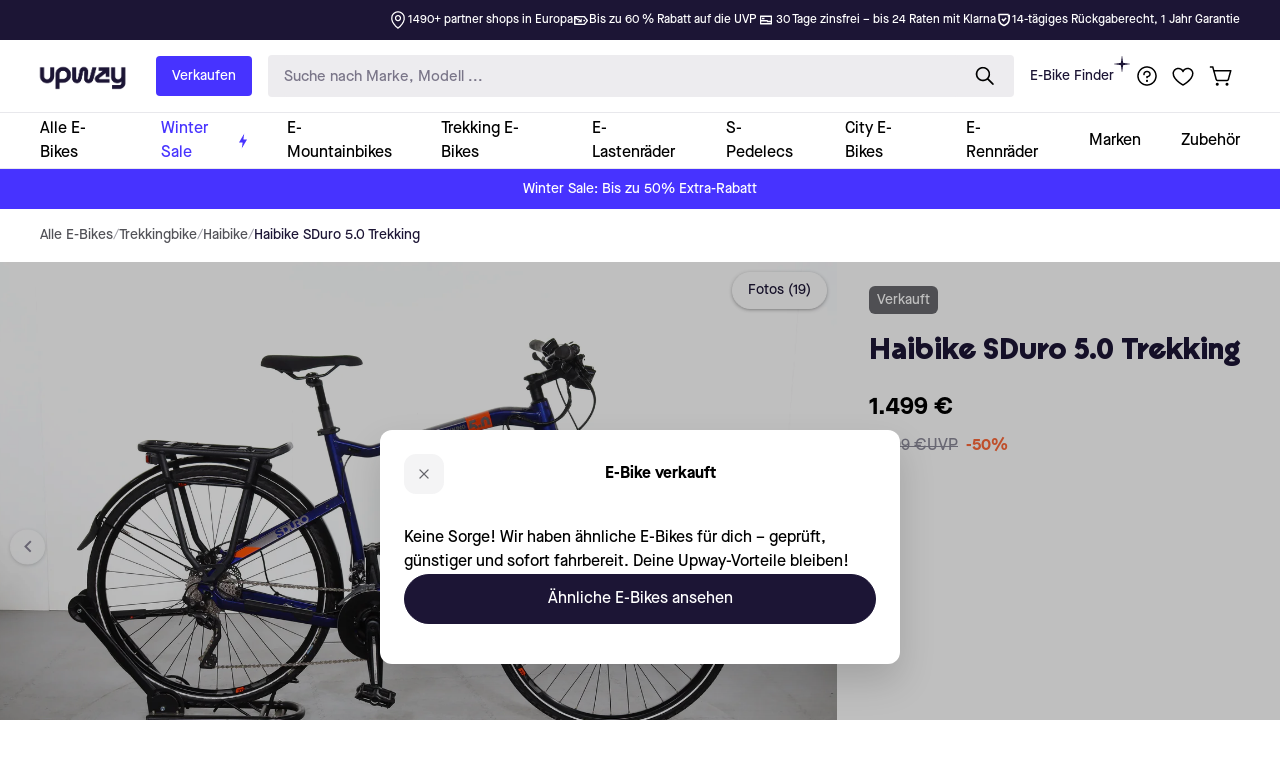

--- FILE ---
content_type: text/html
request_url: https://upway.at/products/haibike-sduro-50-trekking-dcl26
body_size: 28518
content:
<!DOCTYPE html><html lang="de-AT"><head><title>Haibike SDuro 5.0 Trekking E-Bike gebraucht | Upway</title><meta property="og:title" content="Haibike SDuro 5.0 Trekking"/><meta property="twitter:title" content="Haibike SDuro 5.0 Trekking"/><meta name="description" content="Das Haibike SDuro 5.0 Trekking ist ein gebrauchtes elektrisches Trekkingrad. Auf Upway findest du es bis zu 60% günstiger im Vergleich zum Neupreis, mit einem Jahr Garantie und Lieferung zu dir nach Hause."/><meta property="og:description" content="Das Haibike SDuro 5.0 Trekking ist ein gebrauchtes elektrisches Trekkingrad. Auf Upway findest du es bis zu 60% günstiger im Vergleich zum Neupreis, mit einem Jahr Garantie und Lieferung zu dir nach Hause."/><meta property="twitter:description" content="Das Haibike SDuro 5.0 Trekking ist ein gebrauchtes elektrisches Trekkingrad. Auf Upway findest du es bis zu 60% günstiger im Vergleich zum Neupreis, mit einem Jahr Garantie und Lieferung zu dir nach Hause."/><link rel="canonical" href="https://upway.at/products/haibike-sduro-50-trekking-dcl26"/><meta property="og:url" content="https://upway.at/products/haibike-sduro-50-trekking-dcl26"/><meta charSet="utf-8"/><meta name="viewport" content="width=device-width, initial-scale=1, shrink-to-fit=no"/><meta property="og:type" content="product"/><meta property="og:site_name" content="Upway Austria"/><meta name="twitter:site" content="@Upwayshop"/><meta name="twitter:card" content="summary_large_image"/><meta property="og:image:width" content="1200"/><meta property="og:image:height" content="628"/><meta property="og:price:amount" content="1499"/><meta property="og:price:currency" content="EUR"/><meta property="og:image" content="https://cdn.shopify.com/s/files/1/0895/1172/3333/files/Upway.png?v=1728212815"/><meta property="og:image:secure_url" content="https://cdn.shopify.com/s/files/1/0895/1172/3333/files/Upway.png?v=1728212815"/><meta property="og:image" content="https://cdn.shopify.com/s/files/1/0593/9871/7501/products/DCL26-1_cdac5edb-880d-449b-840a-23f3987f026a.jpg?v=1710474575"/><meta property="og:image:secure_url" content="https://cdn.shopify.com/s/files/1/0593/9871/7501/products/DCL26-1_cdac5edb-880d-449b-840a-23f3987f026a.jpg?v=1710474575"/><meta property="og:image" content="https://cdn.shopify.com/s/files/1/0593/9871/7501/products/DCL26-2_dd664ca1-e0e5-42ec-9d41-4eb7248d1ffc.jpg?v=1710474575"/><meta property="og:image:secure_url" content="https://cdn.shopify.com/s/files/1/0593/9871/7501/products/DCL26-2_dd664ca1-e0e5-42ec-9d41-4eb7248d1ffc.jpg?v=1710474575"/><meta property="og:image" content="https://cdn.shopify.com/s/files/1/0593/9871/7501/products/DCL26-3_8830dfe1-4b56-48b0-81ac-37ec5e483f92.jpg?v=1710474575"/><meta property="og:image:secure_url" content="https://cdn.shopify.com/s/files/1/0593/9871/7501/products/DCL26-3_8830dfe1-4b56-48b0-81ac-37ec5e483f92.jpg?v=1710474575"/><meta name="google-site-verification" content="4h4l5rUXQvx-SvYs_rntKTWiWE9oYGsLVViSHCiVjGc"/><meta name="google-site-verification" content="8P5QOuz4cNbZ6Tnh8BB_2Wn0iTtHilv6RX9o-kXQCAg"/><meta name="google-site-verification" content="TuN-FB1Z7eBu-FYUtDJjtypYrissE_ZsI_C-hND75eo"/><meta name="google-site-verification" content="3lTb_YwseF-tvyECBcfkU_yMX2imJq96R7zAChmq9do"/><link rel="stylesheet" href="https://cdn.shopify.com/oxygen-v2/48569/57912/120953/2869704/assets/googleTagManager-C1bJxl9C.css"/><link rel="stylesheet" href="https://cdn.shopify.com/oxygen-v2/48569/57912/120953/2869704/assets/tailwind-B1sjegwP.css"/><link rel="stylesheet" href="https://cdn.shopify.com/oxygen-v2/48569/57912/120953/2869704/assets/app-DqoVh6Y4.css"/><link rel="preload" href="https://cdn.shopify.com/s/files/1/0591/7769/7445/files/GradientPremium.ttf" as="font" type="font/ttf" crossorigin="anonymous"/><link rel="preload" href="https://cdn.shopify.com/s/files/1/0591/7769/7445/files/MaisonNeue-Book.otf" as="font" type="font/otf" crossorigin="anonymous"/><link rel="preload" href="https://cdn.shopify.com/s/files/1/0591/7769/7445/files/MaisonNeue-Medium.otf" as="font" type="font/otf" crossorigin="anonymous"/><link rel="preload" href="https://cdn.shopify.com/s/files/1/0591/7769/7445/files/MaisonNeue-Bold.otf" as="font" type="font/otf" crossorigin="anonymous"/><link rel="preconnect" href="https://cdn.shopify.com"/><link rel="preconnect" href="https://shop.app"/><link rel="icon" type="image/png" href="https://cdn.shopify.com/oxygen-v2/48569/57912/120953/2869704/assets/favicon-DqGX2pVH.png"/><script>
            console.log('%c🚀 UPWAY Hydrogen Storefront', 'color: #00d4aa; font-size: 20px; font-weight: bold; text-shadow: 2px 2px 4px rgba(0,0,0,0.3);');
            console.log('%c🏪 Store: at | 🌍 Lang: de', 'color: #666; font-size: 12px;');
            
            window._UPWAY = {
              store: 'at',
              lang: 'de',
              locale: 'de-AT',
            };
            window.BUILD_DATE = 'irrelevant_on_hydrogen';
            window.BUILD_HASH = 'irrelevant_on_hydrogen';
            </script><script nonce="3afbb78f6d8fe35594e25fbf681aa75a">
              dataLayer = window.dataLayer || [];
              dataLayer.push({ event:'gtm.js', 'gtm.start': new Date().getTime() });
          </script><script id="gorgias-chat-shopify-install" nonce="3afbb78f6d8fe35594e25fbf681aa75a">
            !function(_){
              _.SHOPIFY_PERMANENT_DOMAIN="upway-austria.myshopify.com",
              _.SHOPIFY_CUSTOMER_ID="",
              _.SHOPIFY_CUSTOMER_EMAIL=""
            }(window||{});
          </script></head><body><div id="live-search-container"></div><div id="shopify-section-headerV2"><header class="w-full z-[2147483640] h-[167px] md:h-[151px] lg:h-[209px]" style="animation-name:upway-animate-fade-in;animation-duration:0.2s;animation-timing-function:ease" aria-label="Header"><div class="px-6 lg:px-10 flex box-border bg-upway-dark-blue py-[10px] text-white text-xs justify-between exclude_from_weglot_translation h-[40px]"><div class="hidden gap-8 xl:flex justify-between w-full"><div class="-ml-4"><div class="trustpilot-widget text-white transition-opacity duration-300 opacity-0" data-style-height="18px" data-style-width="100%" data-theme="dark" data-locale="de-AT" data-template-id="5419b732fbfb950b10de65e5" data-businessunit-id="619cb6f68535aa4407e65db6"></div></div><div class="hidden xl:flex gap-8"><div class="flex gap-2 items-center text-nowrap"><img src="https://cdn.shopify.com/oxygen-v2/48569/57912/120953/2869704/assets/mapPin-white-BxF9E6sy.svg" class="fill-white"/><span>1490+ partner shops in Europa</span></div><div class="flex gap-2 items-center text-nowrap"><img src="https://cdn.shopify.com/oxygen-v2/48569/57912/120953/2869704/assets/priceLabel-D18ANja8.svg"/><span>Bis zu 60 % Rabatt auf die UVP</span></div><div class="flex gap-2 items-center text-nowrap"><img src="https://cdn.shopify.com/oxygen-v2/48569/57912/120953/2869704/assets/payment-CtciKOOV.svg"/><span>30 Tage zinsfrei – bis 24 Raten mit Klarna</span></div><div class="flex gap-2 items-center text-nowrap"><img src="https://cdn.shopify.com/oxygen-v2/48569/57912/120953/2869704/assets/shieldCheck-BffQ0QLD.svg"/><span>14-tägiges Rückgaberecht, 1 Jahr Garantie</span></div></div></div><div class="hidden gap-8 md:flex xl:hidden justify-between w-full"><div class="-ml-4"><div class="trustpilot-widget text-white transition-opacity duration-300 opacity-0" data-style-height="18px" data-style-width="100%" data-theme="dark" data-locale="de-AT" data-template-id="5419b732fbfb950b10de65e5" data-businessunit-id="619cb6f68535aa4407e65db6"></div></div><div class="relative min-w-[400px]"><div class="absolute top-0 left-0 right-0 flex" style="opacity:0;visibility:hidden;animation-name:upway-header-fade-in-out-4-items;animation-duration:20s;animation-delay:0s;animation-iteration-count:infinite;animation-timing-function:linear;justify-content:right"><div class="flex gap-2 items-center text-nowrap"><img src="https://cdn.shopify.com/oxygen-v2/48569/57912/120953/2869704/assets/mapPin-white-BxF9E6sy.svg" class="fill-white"/><span>1490+ partner shops in Europa</span></div></div><div class="absolute top-0 left-0 right-0 flex" style="opacity:0;visibility:hidden;animation-name:upway-header-fade-in-out-4-items;animation-duration:20s;animation-delay:5s;animation-iteration-count:infinite;animation-timing-function:linear;justify-content:right"><div class="flex gap-2 items-center text-nowrap"><img src="https://cdn.shopify.com/oxygen-v2/48569/57912/120953/2869704/assets/priceLabel-D18ANja8.svg"/><span>Bis zu 60 % Rabatt auf die UVP</span></div></div><div class="absolute top-0 left-0 right-0 flex" style="opacity:0;visibility:hidden;animation-name:upway-header-fade-in-out-4-items;animation-duration:20s;animation-delay:10s;animation-iteration-count:infinite;animation-timing-function:linear;justify-content:right"><div class="flex gap-2 items-center text-nowrap"><img src="https://cdn.shopify.com/oxygen-v2/48569/57912/120953/2869704/assets/payment-CtciKOOV.svg"/><span>30 Tage zinsfrei – bis 24 Raten mit Klarna</span></div></div><div class="absolute top-0 left-0 right-0 flex" style="opacity:0;visibility:hidden;animation-name:upway-header-fade-in-out-4-items;animation-duration:20s;animation-delay:15s;animation-iteration-count:infinite;animation-timing-function:linear;justify-content:right"><div class="flex gap-2 items-center text-nowrap"><img src="https://cdn.shopify.com/oxygen-v2/48569/57912/120953/2869704/assets/shieldCheck-BffQ0QLD.svg"/><span>14-tägiges Rückgaberecht, 1 Jahr Garantie</span></div></div></div></div><div class="block md:hidden w-full gap-8"><div class="relative"><div class="absolute top-0 left-0 right-0 flex" style="opacity:0;visibility:hidden;animation-name:upway-header-fade-in-out-5-items;animation-duration:25s;animation-delay:0s;animation-iteration-count:infinite;animation-timing-function:linear;justify-content:center"><div class="-ml-4"><div class="trustpilot-widget text-white transition-opacity duration-300 opacity-0" data-style-height="18px" data-style-width="100%" data-theme="dark" data-locale="de-AT" data-template-id="5419b732fbfb950b10de65e5" data-businessunit-id="619cb6f68535aa4407e65db6"></div></div></div><div class="absolute top-0 left-0 right-0 flex" style="opacity:0;visibility:hidden;animation-name:upway-header-fade-in-out-5-items;animation-duration:25s;animation-delay:5s;animation-iteration-count:infinite;animation-timing-function:linear;justify-content:center"><div class="flex gap-2 items-center text-nowrap"><img src="https://cdn.shopify.com/oxygen-v2/48569/57912/120953/2869704/assets/mapPin-white-BxF9E6sy.svg" class="fill-white"/><span>1490+ partner shops in Europa</span></div></div><div class="absolute top-0 left-0 right-0 flex" style="opacity:0;visibility:hidden;animation-name:upway-header-fade-in-out-5-items;animation-duration:25s;animation-delay:10s;animation-iteration-count:infinite;animation-timing-function:linear;justify-content:center"><div class="flex gap-2 items-center text-nowrap"><img src="https://cdn.shopify.com/oxygen-v2/48569/57912/120953/2869704/assets/priceLabel-D18ANja8.svg"/><span>Bis zu 60 % Rabatt auf die UVP</span></div></div><div class="absolute top-0 left-0 right-0 flex" style="opacity:0;visibility:hidden;animation-name:upway-header-fade-in-out-5-items;animation-duration:25s;animation-delay:15s;animation-iteration-count:infinite;animation-timing-function:linear;justify-content:center"><div class="flex gap-2 items-center text-nowrap"><img src="https://cdn.shopify.com/oxygen-v2/48569/57912/120953/2869704/assets/payment-CtciKOOV.svg"/><span>30 Tage zinsfrei – bis 24 Raten mit Klarna</span></div></div><div class="absolute top-0 left-0 right-0 flex" style="opacity:0;visibility:hidden;animation-name:upway-header-fade-in-out-5-items;animation-duration:25s;animation-delay:20s;animation-iteration-count:infinite;animation-timing-function:linear;justify-content:center"><div class="flex gap-2 items-center text-nowrap"><img src="https://cdn.shopify.com/oxygen-v2/48569/57912/120953/2869704/assets/shieldCheck-BffQ0QLD.svg"/><span>14-tägiges Rückgaberecht, 1 Jahr Garantie</span></div></div></div></div></div><nav class="px-6 lg:px-10 flex box-border bg-white py-4 justify-between gap-1 lg:gap-4 border-b border-gray-200 relative h-[71px] lg:h-[73px]"><div class="flex gap-4 grow items-center"><a href="/" class="mr-1 lg:mr-7"><div class="flex"><span class="sr-only">Upway</span><img src="https://cdn.shopify.com/s/files/1/0591/7769/7445/files/Upway_Logo_RGB_Dark_Blue-cropped.png?v=1737388577&amp;width=900" alt="company logo" class="pt-1 h-auto w-[90px] max-w-none -ml-[2px]"/></div></a><div class="hidden lg:flex lg:mr-4 flex-shrink-0"><a href="/pages/mein-e-bike-verkaufen" class="px-4 py-2 bg-upway-blue text-sm text-white rounded leading-6 hover:contrast-125 transition-color exclude_from_weglot_translation">Verkaufen</a></div><div class="hidden lg:block grow"><div class="px-3 lg:px-0 w-full"><div class="flex items-center justify-between bg-[#EDECEF] rounded px-4 gap-3 focus-within:outline"><input type="text" inputMode="search" enterKeyHint="search" aria-label="search-input" placeholder="Suche nach Marke, Modell ..." autoComplete="off" autoCorrect="off" spellcheck="false" class="peer w-full pt-4 pb-3 lg:pt-3 lg:pb-2 bg-[#EDECEF] border-none rounded text-upway-dark-blue text-[16px] lg:text-[15px] placeholder:text-upway-dark-blue placeholder:opacity-55 focus:outline-none" value=""/><button class="invisible mt-[1px]"><svg width="14" height="14" viewBox="0 0 10 10" fill="none" xmlns="http://www.w3.org/2000/svg" stroke="black"><path d="M1 1L8.99963 8.99963" stroke-width="1.5" stroke-linecap="round"></path><path d="M9 1L1.00037 8.99963" stroke-width="1.5" stroke-linecap="round"></path></svg></button><button><svg width="26" height="26" viewBox="0 0 24 24" fill="none" xmlns="http://www.w3.org/2000/svg"><path fill-rule="evenodd" clip-rule="evenodd" d="M4.96582 10.2124C4.96582 7.37213 7.26831 5.06964 10.1086 5.06964C12.9488 5.06964 15.2513 7.37213 15.2513 10.2124C15.2513 13.0527 12.9488 15.3551 10.1086 15.3551C7.26831 15.3551 4.96582 13.0527 4.96582 10.2124ZM10.1086 3.56964C6.43988 3.56964 3.46582 6.5437 3.46582 10.2124C3.46582 13.8811 6.43988 16.8551 10.1086 16.8551C11.6727 16.8551 13.1106 16.3146 14.2455 15.41L18.8383 20.0028C19.1312 20.2957 19.6061 20.2957 19.8989 20.0028C20.1918 19.7099 20.1918 19.235 19.8989 18.9421L15.3062 14.3493C16.2107 13.2144 16.7513 11.7765 16.7513 10.2124C16.7513 6.5437 13.7773 3.56964 10.1086 3.56964Z" fill="black"></path></svg></button></div></div></div><div class="hidden lg:flex gap-3 flex-shrink-0"><a href="/pages/das-richtige-elektrofahrrad-wahlen" class="px-4 py-2 relative text-sm text-upway-dark-blue leading-6 hover:underline transition exclude_from_weglot_translation">E-Bike Finder<svg width="16" height="16" viewBox="0 0 16 16" xmlns="http://www.w3.org/2000/svg" class="absolute top-0 right-0" fill="#1C1535"><path d="M15.8669 7.84722L9.35554 6.87122C9.24215 6.85151 9.14847 6.76279 9.13372 6.6494L8.15772 0.133087C8.14296 0.0443623 8.07394 0 8.00002 0C7.92605 0 7.85707 0.0443623 7.84227 0.133087L6.86632 6.6445C6.84656 6.75783 6.75783 6.85151 6.6445 6.86632L0.133087 7.84722C-0.0443623 7.87183 -0.0443623 8.13311 0.133087 8.15772L6.6445 9.13372C6.75783 9.15342 6.85151 9.24215 6.86632 9.35554L7.84227 15.8669C7.85707 15.9556 7.92605 16 8.00002 16C8.07394 16 8.14296 15.9556 8.15772 15.8669L9.13372 9.35554C9.15342 9.24215 9.24215 9.14847 9.35554 9.13372L15.8669 8.15772C16.0443 8.13311 16.0443 7.87183 15.8669 7.84722Z"></path></svg></a></div></div><div class="flex gap-2 items-center"><div class="group hidden lg:flex items-center relative"><button class="group-hover:bg-gray-200 p-[7px] rounded-full transition-colors"><img src="https://cdn.shopify.com/oxygen-v2/48569/57912/120953/2869704/assets/question-BSOzDjVy.svg"/></button><div class="absolute top-full invisible group-hover:visible hover:visible bg-transparent pt-3 z-[2147483002] -right-24 min-w-64 weglot_translate"><div class="bg-white rounded-lg border p-3 shadow-[0px_1px_3px_0px_rgba(0,0,0,0.10),_0px_18px_36px_0px_rgba(0,0,0,0.15)]"><ul><li><a href="/pages/das-upway-refurbishment" class="block w-full text-sm px-2 py-[10px] rounded-md hover:bg-[#F5F5FA]">Refurbishment erklärt</a></li><li><a href="https://upway.at/pages/hilfe?hcUrl=%2Fde-DE%2Farticles%2Flieferung-119510" class="block w-full text-sm px-2 py-[10px] rounded-md hover:bg-[#F5F5FA]">Lieferung</a></li><li><a href="https://upway.at/pages/hilfe?hcUrl=%2Fde-DE%2Farticles%2Frucksendungen-und-ruckerstattungen-119511" class="block w-full text-sm px-2 py-[10px] rounded-md hover:bg-[#F5F5FA]">Retouren</a></li><li><a href="https://upway.at/pages/hilfe?hcUrl=%2Fde-DE%2Farticles%2Fgarantie-und-versicherung-119512" class="block w-full text-sm px-2 py-[10px] rounded-md hover:bg-[#F5F5FA]">Garantie</a></li><li><a href="/pages/fur-unternehmen" class="block w-full text-sm px-2 py-[10px] rounded-md hover:bg-[#F5F5FA]">Für Unternehmen</a></li><div class="border-b border-gray-400"></div><li><a href="https://help.upway.de/contact" class="block w-full text-sm px-2 py-[10px] rounded-md hover:bg-[#F5F5FA]">Kontakt</a></li><li><a href="https://help.upway.de/" class="block w-full text-sm px-2 py-[10px] rounded-md hover:bg-[#F5F5FA]">Help Center</a></li></ul></div></div></div><div class="flex gap-2 items-center"><button class="lg:hidden mx-[7px]"><img src="https://cdn.shopify.com/oxygen-v2/48569/57912/120953/2869704/assets/search-iuUnLUZO.svg" class="h-[26px] mt-[2px]"/></button><a href="/pages/wishlist" class="relative hover:bg-gray-200 p-[7px] rounded-full transition-colors"><img src="https://cdn.shopify.com/oxygen-v2/48569/57912/120953/2869704/assets/heart-BXTetsAb.svg"/></a><a href="/cart" class="relative hover:bg-gray-200 p-[7px] rounded-full transition-colors"><img src="https://cdn.shopify.com/oxygen-v2/48569/57912/120953/2869704/assets/cart-DWjJ4B0L.svg"/></a><button class="lg:hidden w-8 h-8 bg-gray-200 py-1 px-1 rounded ml-[7px]"><img src="https://cdn.shopify.com/oxygen-v2/48569/57912/120953/2869704/assets/hamburgerMenu-cTOyapos.svg" alt="menu"/></button></div></div></nav><nav class="px-6 lg:px-10 flex box-border bg-white border-b border-gray-200 hidden lg:flex relative items-stretch weglot_translate h-[56px]"><ul class="flex items-stretch"><li class="group"><a href="https://upway.at/collections/unsere-e-bikes" aria-label="collection-link" class="flex items-center cursor-pointer h-full px-3 xl:px-5 group-first:pl-0 group-last:pr-0"><div class="border-y-4 border-transparent group-hover:border-b-upway-dark-blue flex items-center gap-1 text-nowrap h-full"><div>Alle E-Bikes</div></div></a></li><li class="group"><a href="/collections/winter-sale" aria-label="collection-link" class="flex items-center cursor-pointer h-full px-3 xl:px-5 group-first:pl-0 group-last:pr-0" style="color:#4733ff"><div class="border-y-4 border-transparent group-hover:border-b-upway-dark-blue flex items-center gap-1 text-nowrap h-full"><div>Winter Sale</div><svg width="8" height="16" viewBox="0 0 8 16" fill="#4733ff" xmlns="http://www.w3.org/2000/svg"><path d="M2.77003 15.7333L3.61941 9.54267H0L5.22997 0.266663L4.38059 6.45732H8L2.77003 15.7333Z"></path></svg></div></a><div class="absolute left-0 right-0 top-full px-10 py-10 bg-white border-t border-gray-200 shadow flex gap-20 invisible group-hover:visible hover:visible transition-visibility delay-300 z-[2147483640]"><div class="space-y-6 max-w-[360px]"><div class="space-y-2"><div class="text-upway-dark-blue text-xl">Winter Sale</div><div class="text-upway-dark-blue font-light"><div><p><span>Refurbished E-Bikes, die bereits einige Winter gesehen haben - und bereit für den nächsten sind. Jetzt im Winter Sale bis zu 50% Extra-Rabatt auf geprüfte E-Bikes sichern.</span></p></div></div></div><img src="https://cdn.shopify.com/s/files/1/0591/7769/7445/files/FR_Deals_2.jpg?v=1734027031" alt="" class="max-w-full rounded"/></div><ul class="flex gap-16 xl:gap-20 py-2 w-full"><li class="max-w-64"><a href="/" class="block font-bold uppercase text-gray-600 mb-4 cursor-pointer hover:underline">Sale</a><ul class="space-y-2 font-light"><li><a href="/collections/winter-sale" class="hover:underline">Winter Sale</a></li><li><a href="/collections/rabatte" class="hover:underline">Deals der Woche</a></li></ul></li><li class="max-w-64"><a href="/" class="block font-bold uppercase text-gray-600 mb-4 cursor-pointer hover:underline">Günstige E-Bikes</a><ul class="space-y-2 font-light"><li><a href="https://upway.at/collections/unter-1000" class="hover:underline">Unter 1000 €</a></li><li><a href="https://upway.at/collections/neu-bei-upway" class="hover:underline">Neu im Shop</a></li></ul></li></ul></div></li><li class="group"><a href="/collections/e-mountainbike" aria-label="collection-link" class="flex items-center cursor-pointer h-full px-3 xl:px-5 group-first:pl-0 group-last:pr-0"><div class="border-y-4 border-transparent group-hover:border-b-upway-dark-blue flex items-center gap-1 text-nowrap h-full"><div>E-Mountainbikes</div></div></a><div class="absolute left-0 right-0 top-full px-10 py-10 bg-white border-t border-gray-200 shadow flex gap-20 invisible group-hover:visible hover:visible transition-visibility delay-300 z-[2147483640]"><div class="space-y-6 max-w-[360px]"><div class="space-y-2"><div class="text-upway-dark-blue text-xl">E-Mountainbikes</div><div class="text-upway-dark-blue font-light"><div><p><span>Ob Schotterweg oder anspruchsvoller Singletrail - mit einem E-Mountainbike machst du vor keinem Gelände halt.</span></p></div></div></div><div class="w-fit"><a href="https://upway.at/collections/e-mountainbike" class="px-4 py-3 bg-[#eee] hover:bg-[#d6d6d6] rounded flex items-center gap-2 transition-colors"><div>Alle ansehen</div><svg width="16" height="16" viewBox="0 0 16 16" fill="none" xmlns="http://www.w3.org/2000/svg" stroke="black"><path d="M9.62012 3.95331L13.6668 7.99998L9.62012 12.0466" stroke-miterlimit="10" stroke-linecap="round" stroke-linejoin="round"></path><path d="M2.3335 8H13.5535" stroke-miterlimit="10" stroke-linecap="round" stroke-linejoin="round"></path></svg></a></div><img src="https://cdn.shopify.com/s/files/1/0624/8991/9739/files/FR_MTB.jpg?v=1732463212" alt="" class="max-w-full rounded"/></div><ul class="flex gap-16 xl:gap-20 py-2 w-full"><li class="max-w-64"><a href="/" class="block font-bold uppercase text-gray-600 mb-4 cursor-pointer hover:underline">Kategorien</a><ul class="space-y-2 font-light"><li><a href="https://upway.at/collections/e-mountainbike-hardtail" class="hover:underline">E-Bikes Hardtail</a></li><li><a href="https://upway.at/collections/e-bike-fully" class="hover:underline">E-Bikes Fully</a></li></ul></li><li class="max-w-64"><a href="/" class="block font-bold uppercase text-gray-600 mb-4 cursor-pointer hover:underline">Marken</a><ul class="space-y-2 font-light"><li><a href="https://upway.at/collections/e-mountainbike" class="hover:underline">Alle Marken entdecken</a></li><li><a href="https://upway.at/collections/cube-e-mountainbike" class="hover:underline">Cube</a></li><li><a href="https://upway.at/collections/haibike" class="hover:underline">Haibike</a></li><li><a href="https://upway.at/collections/giant-e-mountainbike" class="hover:underline">Giant</a></li><li><a href="https://upway.at/collections/focus-e-mountainbike" class="hover:underline">Focus</a></li><li><a href="https://upway.at/collections/bulls-e-mountainbike" class="hover:underline">Bulls</a></li><li><a href="https://upway.at/collections/ktm-e-mountainbike" class="hover:underline">KTM</a></li><li><a href="https://upway.at/collections/trek-e-mountainbike" class="hover:underline">Trek</a></li></ul></li></ul></div></li><li class="group"><a href="/collections/trekking-e-bike" aria-label="collection-link" class="flex items-center cursor-pointer h-full px-3 xl:px-5 group-first:pl-0 group-last:pr-0"><div class="border-y-4 border-transparent group-hover:border-b-upway-dark-blue flex items-center gap-1 text-nowrap h-full"><div>Trekking E-Bikes</div></div></a><div class="absolute left-0 right-0 top-full px-10 py-10 bg-white border-t border-gray-200 shadow flex gap-20 invisible group-hover:visible hover:visible transition-visibility delay-300 z-[2147483640]"><div class="space-y-6 max-w-[360px]"><div class="space-y-2"><div class="text-upway-dark-blue text-xl">Trekking E-Bikes</div><div class="text-upway-dark-blue font-light"><div><p><span>Trekking E-Bikes vereinen Robustheit und Komfort für den perfekten Mix aus Mountainbike und Stadtrad, weshalb sie auch den Namen All-Terrain-Bikes haben.</span></p></div></div></div><div class="w-fit"><a href="https://upway.at/collections/trekking-e-bike" class="px-4 py-3 bg-[#eee] hover:bg-[#d6d6d6] rounded flex items-center gap-2 transition-colors"><div>Alle ansehen</div><svg width="16" height="16" viewBox="0 0 16 16" fill="none" xmlns="http://www.w3.org/2000/svg" stroke="black"><path d="M9.62012 3.95331L13.6668 7.99998L9.62012 12.0466" stroke-miterlimit="10" stroke-linecap="round" stroke-linejoin="round"></path><path d="M2.3335 8H13.5535" stroke-miterlimit="10" stroke-linecap="round" stroke-linejoin="round"></path></svg></a></div><img src="https://cdn.shopify.com/s/files/1/0624/8991/9739/files/FR_VTC.jpg?v=1732521972" alt="" class="max-w-full rounded"/></div><ul class="flex gap-16 xl:gap-20 py-2 w-full"><li class="max-w-64"><a href="/" class="block font-bold uppercase text-gray-600 mb-4 cursor-pointer hover:underline">Marken</a><ul class="space-y-2 font-light"><li><a href="https://upway.at/collections/trekking-e-bike" class="hover:underline">Alle Marken entdecken</a></li><li><a href="https://upway.at/collections/ktm-trekking" class="hover:underline">KTM</a></li><li><a href="https://upway.at/collections/cube-trekking" class="hover:underline">Cube</a></li><li><a href="https://upway.at/collections/kalkhoff-trekking" class="hover:underline">Kalkhoff</a></li><li><a href="https://upway.at/collections/haibike-trekking" class="hover:underline">Haibike</a></li><li><a href="https://upway.at/collections/riese-mueller-trekking" class="hover:underline">Riese &amp; Müller</a></li></ul></li></ul></div></li><li class="group"><a href="/collections/e-cargobike" aria-label="collection-link" class="flex items-center cursor-pointer h-full px-3 xl:px-5 group-first:pl-0 group-last:pr-0"><div class="border-y-4 border-transparent group-hover:border-b-upway-dark-blue flex items-center gap-1 text-nowrap h-full"><div>E-Lastenräder</div></div></a><div class="absolute left-0 right-0 top-full px-10 py-10 bg-white border-t border-gray-200 shadow flex gap-20 invisible group-hover:visible hover:visible transition-visibility delay-300 z-[2147483640]"><div class="space-y-6 max-w-[360px]"><div class="space-y-2"><div class="text-upway-dark-blue text-xl">E-Lastenräder</div><div class="text-upway-dark-blue font-light"><div><p><span>Ob Großeinkauf, Kindertransport oder sperriges Gepäck – mit einem E-Lastenrad erledigst du alles kraftsparend und klimafreundlich.</span></p></div></div></div><div class="w-fit"><a href="https://upway.at/collections/e-cargobike" class="px-4 py-3 bg-[#eee] hover:bg-[#d6d6d6] rounded flex items-center gap-2 transition-colors"><div>Alle ansehen</div><svg width="16" height="16" viewBox="0 0 16 16" fill="none" xmlns="http://www.w3.org/2000/svg" stroke="black"><path d="M9.62012 3.95331L13.6668 7.99998L9.62012 12.0466" stroke-miterlimit="10" stroke-linecap="round" stroke-linejoin="round"></path><path d="M2.3335 8H13.5535" stroke-miterlimit="10" stroke-linecap="round" stroke-linejoin="round"></path></svg></a></div><img src="https://cdn.shopify.com/s/files/1/0624/8991/9739/files/FR_Cargo.jpg?v=1732524172" alt="" class="max-w-full rounded"/></div><ul class="flex gap-16 xl:gap-20 py-2 w-full"><li class="max-w-64"><a href="/" class="block font-bold uppercase text-gray-600 mb-4 cursor-pointer hover:underline">Kategorien</a><ul class="space-y-2 font-light"><li><a href="https://upway.at/collections/e-cargobike" class="hover:underline">Alle entdecken</a></li><li><a href="https://upway.at/collections/longtail-lastenrad" class="hover:underline">Longtail E-Bikes</a></li></ul></li><li class="max-w-64"><a href="/" class="block font-bold uppercase text-gray-600 mb-4 cursor-pointer hover:underline">Marken</a><ul class="space-y-2 font-light"><li><a href="https://upway.at/collections/e-cargobike" class="hover:underline">Alle Marken entdecken</a></li><li><a href="https://upway.at/collections/urban-arrow" class="hover:underline">Urban Arrow</a></li><li><a href="https://upway.at/collections/riese-mueller-e-lastenrad" class="hover:underline">Riese &amp; Müller</a></li></ul></li></ul></div></li><li class="group"><a href="/collections/s-pedelec" aria-label="collection-link" class="flex items-center cursor-pointer h-full px-3 xl:px-5 group-first:pl-0 group-last:pr-0"><div class="border-y-4 border-transparent group-hover:border-b-upway-dark-blue flex items-center gap-1 text-nowrap h-full"><div>S-Pedelecs</div></div></a><div class="absolute left-0 right-0 top-full px-10 py-10 bg-white border-t border-gray-200 shadow flex gap-20 invisible group-hover:visible hover:visible transition-visibility delay-300 z-[2147483640]"><div class="space-y-6 max-w-[360px]"><div class="space-y-2"><div class="text-upway-dark-blue text-xl">S-Pedelecs</div><div class="text-upway-dark-blue font-light"><div><p><span>Erreiche mit unseren S-Pedelecs bis zu 45 km/h – die ideale Wahl zum Pendeln und für lange Strecken. Schnell, effizient und komfortabel.</span></p></div></div></div><div class="w-fit"><a href="https://upway.at/collections/s-pedelec" class="px-4 py-3 bg-[#eee] hover:bg-[#d6d6d6] rounded flex items-center gap-2 transition-colors"><div>Alle ansehen</div><svg width="16" height="16" viewBox="0 0 16 16" fill="none" xmlns="http://www.w3.org/2000/svg" stroke="black"><path d="M9.62012 3.95331L13.6668 7.99998L9.62012 12.0466" stroke-miterlimit="10" stroke-linecap="round" stroke-linejoin="round"></path><path d="M2.3335 8H13.5535" stroke-miterlimit="10" stroke-linecap="round" stroke-linejoin="round"></path></svg></a></div><img src="https://cdn.shopify.com/s/files/1/0614/1643/9980/files/DE_SPedelec.jpg?v=1734006375" alt="" class="max-w-full rounded"/></div><ul class="flex gap-16 xl:gap-20 py-2 w-full"><li class="max-w-64"><a href="/" class="block font-bold uppercase text-gray-600 mb-4 cursor-pointer hover:underline">Marken</a><ul class="space-y-2 font-light"><li><a href="https://upway.at/collections/s-pedelec" class="hover:underline">Alle Marken entdecken</a></li><li><a href="https://upway.at/collections/stromer" class="hover:underline">Stromer</a></li><li><a href="https://upway.at/collections/riese-mueller-s-pedelecs" class="hover:underline">Riese &amp; Müller</a></li></ul></li></ul></div></li><li class="group"><a href="/collections/city-e-bikes" aria-label="collection-link" class="flex items-center cursor-pointer h-full px-3 xl:px-5 group-first:pl-0 group-last:pr-0"><div class="border-y-4 border-transparent group-hover:border-b-upway-dark-blue flex items-center gap-1 text-nowrap h-full"><div>City E-Bikes</div></div></a><div class="absolute left-0 right-0 top-full px-10 py-10 bg-white border-t border-gray-200 shadow flex gap-20 invisible group-hover:visible hover:visible transition-visibility delay-300 z-[2147483640]"><div class="space-y-6 max-w-[360px]"><div class="space-y-2"><div class="text-upway-dark-blue text-xl">City E-Bikes</div><div class="text-upway-dark-blue font-light"><div><p><span>Ob täglicher Weg zur Arbeit oder spontane Stadttour – mit einem City E-Bike bewegst du dich mühelos und umweltfreundlich durch den Großstadtdschungel.</span></p></div></div></div><div class="w-fit"><a href="https://upway.at/collections/city-e-bikes" class="px-4 py-3 bg-[#eee] hover:bg-[#d6d6d6] rounded flex items-center gap-2 transition-colors"><div>Alle ansehen</div><svg width="16" height="16" viewBox="0 0 16 16" fill="none" xmlns="http://www.w3.org/2000/svg" stroke="black"><path d="M9.62012 3.95331L13.6668 7.99998L9.62012 12.0466" stroke-miterlimit="10" stroke-linecap="round" stroke-linejoin="round"></path><path d="M2.3335 8H13.5535" stroke-miterlimit="10" stroke-linecap="round" stroke-linejoin="round"></path></svg></a></div><img src="https://cdn.shopify.com/s/files/1/0624/8991/9739/files/FR_City.jpg?v=1732373056" alt="" class="max-w-full rounded"/></div><ul class="flex gap-16 xl:gap-20 py-2 w-full"><li class="max-w-64"><a href="/" class="block font-bold uppercase text-gray-600 mb-4 cursor-pointer hover:underline">Kategorien</a><ul class="space-y-2 font-light"><li><a href="https://upway.at/collections/city-e-bikes" class="hover:underline">Alle entdecken</a></li><li><a href="https://upway.at/collections/e-bike-damen" class="hover:underline">Damen E-Bikes</a></li><li><a href="https://upway.at/collections/e-bike-herren" class="hover:underline">Herren E-Bikes</a></li><li><a href="https://upway.at/collections/e-bike-klapprad" class="hover:underline">E-Falträder</a></li><li><a href="https://upway.at/collections/e-bike-hollandrad" class="hover:underline">E-Hollandräder</a></li><li><a href="https://upway.at/collections/e-bike-urban" class="hover:underline">Urban E-Bikes</a></li></ul></li><li class="max-w-64"><a href="/" class="block font-bold uppercase text-gray-600 mb-4 cursor-pointer hover:underline">Marken</a><ul class="space-y-2 font-light"><li><a href="https://upway.at/collections/city-e-bikes" class="hover:underline">Alle Marken entdecken</a></li><li><a href="https://upway.at/collections/cube-city-e-bikes" class="hover:underline">Cube</a></li><li><a href="https://upway.at/collections/ktm-city-e-bikes" class="hover:underline">KTM</a></li><li><a href="https://upway.at/collections/haibike-city-e-bikes" class="hover:underline">Haibike</a></li><li><a href="https://upway.at/collections/riese-mueller-city-e-bikes" class="hover:underline">Riese &amp; Müller</a></li><li><a href="https://upway.at/collections/kalkhoff-city-e-bikes" class="hover:underline">Kalkhoff</a></li></ul></li></ul></div></li><li class="group"><a href="/collections/e-rennrad" aria-label="collection-link" class="flex items-center cursor-pointer h-full px-3 xl:px-5 group-first:pl-0 group-last:pr-0"><div class="border-y-4 border-transparent group-hover:border-b-upway-dark-blue flex items-center gap-1 text-nowrap h-full"><div>E-Rennräder</div></div></a><div class="absolute left-0 right-0 top-full px-10 py-10 bg-white border-t border-gray-200 shadow flex gap-20 invisible group-hover:visible hover:visible transition-visibility delay-300 z-[2147483640]"><div class="space-y-6 max-w-[360px]"><div class="space-y-2"><div class="text-upway-dark-blue text-xl">E-Rennräder</div><div class="text-upway-dark-blue font-light"><div><p><span>Ob Asphalt oder Gelände – mit unseren E-Gravel- und E-Rennrädern erlebst du grenzenlose Freiheit und beeindruckende Geschwindigkeit.</span></p></div></div></div><div class="w-fit"><a href="https://upway.at/collections/e-rennrad" class="px-4 py-3 bg-[#eee] hover:bg-[#d6d6d6] rounded flex items-center gap-2 transition-colors"><div>Alle ansehen</div><svg width="16" height="16" viewBox="0 0 16 16" fill="none" xmlns="http://www.w3.org/2000/svg" stroke="black"><path d="M9.62012 3.95331L13.6668 7.99998L9.62012 12.0466" stroke-miterlimit="10" stroke-linecap="round" stroke-linejoin="round"></path><path d="M2.3335 8H13.5535" stroke-miterlimit="10" stroke-linecap="round" stroke-linejoin="round"></path></svg></a></div><img src="https://cdn.shopify.com/s/files/1/0624/8991/9739/files/FR_Road.jpg?v=1732524172" alt="" class="max-w-full rounded"/></div><ul class="flex gap-16 xl:gap-20 py-2 w-full"><li class="max-w-64"><a href="/" class="block font-bold uppercase text-gray-600 mb-4 cursor-pointer hover:underline">Kategorien</a><ul class="space-y-2 font-light"><li><a href="https://upway.at/collections/e-rennrad" class="hover:underline">Alle entdecken</a></li><li><a href="https://upway.at/collections/e-bike-gravel" class="hover:underline">E-Gravel</a></li></ul></li></ul></div></li><li class="group"><a href="/pages/alle-marken" aria-label="collection-link" class="flex items-center cursor-pointer h-full px-3 xl:px-5 group-first:pl-0 group-last:pr-0"><div class="border-y-4 border-transparent group-hover:border-b-upway-dark-blue flex items-center gap-1 text-nowrap h-full"><div>Marken</div></div></a><div class="absolute left-0 right-0 top-full px-10 py-10 bg-white border-t border-gray-200 shadow flex gap-20 invisible group-hover:visible hover:visible transition-visibility delay-300 z-[2147483640]"><div class="space-y-6 max-w-[360px]"><div class="space-y-2"><div class="text-upway-dark-blue text-xl">Marken</div></div><div class="w-fit"><a href="https://upway.at/pages/alle-marken" class="px-4 py-3 bg-[#eee] hover:bg-[#d6d6d6] rounded flex items-center gap-2 transition-colors"><div>Alle Marken</div><svg width="16" height="16" viewBox="0 0 16 16" fill="none" xmlns="http://www.w3.org/2000/svg" stroke="black"><path d="M9.62012 3.95331L13.6668 7.99998L9.62012 12.0466" stroke-miterlimit="10" stroke-linecap="round" stroke-linejoin="round"></path><path d="M2.3335 8H13.5535" stroke-miterlimit="10" stroke-linecap="round" stroke-linejoin="round"></path></svg></a></div></div><ul class="flex gap-16 xl:gap-20 py-2 w-full"><li class="max-w-64"><a href="/" class="block font-bold uppercase text-gray-600 mb-4 cursor-pointer hover:underline">Unsere meistverkauften Marken</a><ul class="space-y-2 font-light"><li><a href="https://upway.at/collections/cube" class="hover:underline">Cube</a></li><li><a href="https://upway.at/collections/riese-muller" class="hover:underline">Riese &amp; Müller</a></li><li><a href="https://upway.at/collections/haibike" class="hover:underline">Haibike</a></li><li><a href="https://upway.at/collections/kalkhoff" class="hover:underline">Kalkhoff</a></li><li><a href="https://upway.at/collections/ktm" class="hover:underline">KTM</a></li><li><a href="https://upway.at/collections/giant" class="hover:underline">Giant</a></li><li><a href="https://upway.at/collections/gazelle" class="hover:underline">Gazelle</a></li><li><a href="https://upway.at/collections/bulls" class="hover:underline">Bulls</a></li><li><a href="https://upway.at/collections/velodeville" class="hover:underline">Velodeville</a></li><li><a href="https://upway.at/collections/winora" class="hover:underline">Winora</a></li></ul></li></ul></div></li><li class="group"><a href="/collections/zubehor" aria-label="collection-link" class="flex items-center cursor-pointer h-full px-3 xl:px-5 group-first:pl-0 group-last:pr-0"><div class="border-y-4 border-transparent group-hover:border-b-upway-dark-blue flex items-center gap-1 text-nowrap h-full"><div>Zubehör</div></div></a><div class="absolute left-0 right-0 top-full px-10 py-10 bg-white border-t border-gray-200 shadow flex gap-20 invisible group-hover:visible hover:visible transition-visibility delay-300 z-[2147483640]"><div class="space-y-6 max-w-[360px]"><div class="space-y-2"><div class="text-upway-dark-blue text-xl">Zubehör</div><div class="text-upway-dark-blue font-light"><div><p><span>Alles für dein E-Bike-Abenteuer: Schlösser, Beleuchtung, Helme, Taschen &amp; mehr – für Sicherheit und Komfort unterwegs!</span></p></div></div></div><div class="w-fit"><a href="https://upway.at/collections/zubehor" class="px-4 py-3 bg-[#eee] hover:bg-[#d6d6d6] rounded flex items-center gap-2 transition-colors"><div>Alles ansehen</div><svg width="16" height="16" viewBox="0 0 16 16" fill="none" xmlns="http://www.w3.org/2000/svg" stroke="black"><path d="M9.62012 3.95331L13.6668 7.99998L9.62012 12.0466" stroke-miterlimit="10" stroke-linecap="round" stroke-linejoin="round"></path><path d="M2.3335 8H13.5535" stroke-miterlimit="10" stroke-linecap="round" stroke-linejoin="round"></path></svg></a></div><img src="https://cdn.shopify.com/s/files/1/0624/8991/9739/files/FR_Accessories.png?v=1732521972" alt="" class="max-w-full rounded"/></div><ul class="flex gap-16 xl:gap-20 py-2 w-full"><li class="max-w-64"><a href="/" class="block font-bold uppercase text-gray-600 mb-4 cursor-pointer hover:underline">Kategorien</a><ul class="space-y-2 font-light"><li><a href="https://upway.at/collections/fahrradschloesser" class="hover:underline">Schösser</a></li><li><a href="https://upway.at/collections/taschen-korbe" class="hover:underline">Taschen &amp; Körbe</a></li><li><a href="https://upway.at/collections/helme" class="hover:underline">Helme</a></li><li><a href="https://upway.at/collections/kindersitze" class="hover:underline">Kindersitze</a></li><li><a href="https://upway.at/collections/beleuchtung" class="hover:underline">Beleuchtung</a></li><li><a href="https://upway.at/collections/gutscheine" class="hover:underline">Gutscheine</a></li></ul></li><li class="max-w-64"><a href="/" class="block font-bold uppercase text-gray-600 mb-4 cursor-pointer hover:underline">Marken</a><ul class="space-y-2 font-light"><li><a href="https://upway.at/collections/abus-fahrradzubehor" class="hover:underline">Abus</a></li><li><a href="https://upway.at/collections/ortlieb-taschen" class="hover:underline">Ortlieb</a></li></ul></li></ul></div></li></ul></nav><div class="px-6 lg:px-10 flex box-border [&amp;_a]:text-white [&amp;_a]:hover:text-white text-white items-center justify-center py-2 text-center text-sm weglot_translate h-[56px] md:h-[40px]" style="background-color:#4733ff"><div><p><span>Winter Sale: Bis zu 50% Extra-Rabatt</span></p></div></div></header></div><main><div class="tailwind-root"><div aria-label="product-page-sold-out-bike" class="product-page overflow-x-clip" role="main"><div class="py-4 px-6 md:px-10"><script type="application/ld+json">{"@context":"https://schema.org","@type":"BreadcrumbList","itemListElement":[{"@type":"ListItem","position":1,"name":"Alle E-Bikes","item":"https://upway.at/collections/unsere-e-bikes"},{"@type":"ListItem","position":2,"name":"Trekkingbike","item":"https://upway.at/collections/trekking-e-bike"},{"@type":"ListItem","position":3,"name":"Haibike","item":"https://upway.at/search?type=product&q=Haibike"},{"@type":"ListItem","position":4,"name":"Haibike SDuro 5.0 Trekking","item":"https://upway.at/products/haibike-sduro-50-trekking-dcl26"}]}</script><ol aria-label="breadcrumb" class="flex flex-row flex-nowrap gap-[6px] overflow-x-auto scroll-snap-x-mandatory scroll-smooth scroll-snap-start max-w-full mt-0 mb-0" style="scrollbar-width:none;margin-block-start:unset"><li class="flex gap-[6px] font-medium whitespace-nowrap text-[14px] before:hidden pl-0"><a class="text-secondary hover:text-upway-dark-blue hover:underline cursor-pointer" href="https://upway.at/collections/unsere-e-bikes" title="Alle E-Bikes">Alle E-Bikes</a><span class="text-tertiary">/</span></li><li class="flex gap-[6px] font-medium whitespace-nowrap text-[14px] before:hidden pl-0"><a class="text-secondary hover:text-upway-dark-blue hover:underline cursor-pointer" href="https://upway.at/collections/trekking-e-bike" title="Trekkingbike">Trekkingbike</a><span class="text-tertiary">/</span></li><li class="flex gap-[6px] font-medium whitespace-nowrap text-[14px] before:hidden pl-0"><a class="text-secondary hover:text-upway-dark-blue hover:underline cursor-pointer" href="https://upway.at/search?type=product&amp;q=Haibike" title="Haibike">Haibike</a><span class="text-tertiary">/</span></li><li aria-current="page" class="flex gap-[6px] font-medium whitespace-nowrap text-[14px] before:hidden pl-0"><a class="text-upway-dark-blue cursor-default" href="#" title="Haibike SDuro 5.0 Trekking">Haibike SDuro 5.0 Trekking</a></li></ol></div><div class="flex flex-wrap relative items-start exclude_from_weglot_translation"><div class="grow lg:sticky lg:top-0 max-lg:w-full"><div class="relative w-full pt-[68%]"><div class="absolute top-0 left-0 size-full cursor-pointer"><div class="size-full bg-center bg-no-repeat bg-cover" style="background-image:url(&quot;https://cdn.shopify.com/s/files/1/0593/9871/7501/products/DCL26-1_cdac5edb-880d-449b-840a-23f3987f026a.jpg?v=1710474575&amp;height=140&quot;);filter:blur(10px);transition:0.3s filter linear"></div><button class="upway-btn-white absolute top-2.5 right-2.5 px-[15px] py-0 leading-[35px] shadow-[0px_1px_5px_-2px_#333] text-[14px]" type="button">Fotos<!-- --> (<!-- -->19<!-- -->)</button><button aria-label="Previous image" class="upway-btn-white absolute top-1/2 left-2.5 -translate-y-1/2 flex justify-center items-center size-[35px] p-0 shadow-[0px_1px_5px_-2px_#333]" type="button" disabled=""><svg width="24" height="24" viewBox="0 0 24 24" fill="#1c1535" xmlns="http://www.w3.org/2000/svg"><path d="M15.41 7.41 14 6l-6 6 6 6 1.41-1.41L10.83 12z"></path></svg></button><button aria-label="Next image" class="upway-btn-white absolute top-1/2 right-2.5 -translate-y-1/2 flex justify-center items-center size-[35px] p-0 shadow-[0px_1px_5px_-2px_#333]" type="button"><svg width="24" height="24" viewBox="0 0 24 24" fill="#1c1535" xmlns="http://www.w3.org/2000/svg"><path d="M10 6 8.59 7.41 13.17 12l-4.58 4.59L10 18l6-6z"></path></svg></button></div></div></div><div class="lg:max-w-[460px]"><div class="px-5 pt-6 pb-10 lg:pl-8 lg:pr-10 lg:pb-20 lg:px-10" role="region"><div class="max-w-[1440px] mx-auto flex-col flex gap-6"><div><div class="flex items-center gap-2"><div class="inline-block mb-2.5 md:mb-3"><span class="inline-flex whitespace-nowrap items-center text-sm leading-none rounded-[6px] px-2 h-7" style="background-color:#69696E"><span class="text-white">Verkauft</span></span></div></div><h1 class="font-title text-4xl-mobile md:text-4xl mt-2 mb-5 leading-none text-primary">Haibike SDuro 5.0 Trekking</h1><div class="prices" data-current-price="149900" data-price-drop="0" data-sales-amount="0"><div class="flex items-center gap-2"><p id="product-price" class="text-[22px] md:text-[24px] whitespace-nowrap font-bold" data-price="true" data-js-product-price="">1.499 €</p></div><p class="flex items-center flex-row gap-1 text-upway-light-grey mt-2"><span class="whitespace-nowrap line-through">2.999 €</span><span class="whitespace-nowrap line-through">UVP</span><span class="whitespace-nowrap text-[#FE6939] font-bold ml-2">-<!-- -->50<!-- -->%</span></p><div class="primary-installment-widget prices__installments"><klarna-placement data-key="credit-promotion-badge" data-purchase-amount="149900" data-locale="de-AT"></klarna-placement></div></div></div></div></div></div><div class="bg-black/25&#x27; min-h-full min-w-full bg-black/25 absolute top-0 flex items-center"><div class="bg-white text-black rounded-xl overflow-hidden w-[361px] pb-4 md:pb-6 md:w-[520px] m-auto shadow-[0_-18px_36px_0_rgba(0,0,0,0.15)] md:shadow-[0_18px_36px_0_rgba(0,0,0,0.15)] z-50"><div class="flex p-6 pb-4 gap-2"><button class="bg-secondary p-3 rounded-xl aspect-square h-10"><svg width="16" height="16" stroke="#65656C" stroke-width="2" viewBox="0 0 24 24" xmlns="http://www.w3.org/2000/svg"><path stroke-linecap="round" stroke-linejoin="round" d="M6 18 18 6M6 6l12 12"></path></svg></button><div class="items-center justify-center grow flex font-bold"><p class="text-center">E-Bike verkauft</p></div><div class="aspect-square h-10"></div></div><div class="py-4 px-6 gap-6 flex flex-col"><p class="whitespace-pre-line">Keine Sorge! Wir haben ähnliche E-Bikes für dich – geprüft, günstiger und sofort fahrbereit. Deine Upway-Vorteile bleiben!</p><button class="whitespace-nowrap upway-btn-dark text-base grow"><p class="text-white">Ähnliche E-Bikes ansehen</p></button></div></div></div></div><div class="px-5 py-12 lg:p-20 exclude_from_weglot_translation"><div class="max-w-[1440px] mx-auto flex-col flex gap-6"><div class="pt-10"><div><div class="flex justify-between items-center mb-[34px] max-[375px]:flex-wrap max-[375px]:gap-[10px]"><div><h4 class="text-[25px] md:text-[28px] leading-[1.11] font-[&#x27;Gradient_Premium&#x27;]">Ähnliche verfügbare E-Bikes</h4></div><div class="shrink-0 inline-flex"><div class="cursor-pointer mx-2 bg-[#4733FF] rounded-full pr-[2px]"><svg width="32" height="32" viewBox="0 0 24 24" fill="white" xmlns="http://www.w3.org/2000/svg"><path d="M15.41 7.41 14 6l-6 6 6 6 1.41-1.41L10.83 12z"></path></svg></div><div class="cursor-pointer mx-2 bg-[#4733FF] rounded-full pl-[2px]"><svg width="32" height="32" viewBox="0 0 24 24" fill="white" xmlns="http://www.w3.org/2000/svg"><path d="M10 6 8.59 7.41 13.17 12l-4.58 4.59L10 18l6-6z"></path></svg></div></div></div><div><div class="swiper overflow-visible"><div class="swiper-wrapper"></div></div></div></div><span class="flex gap-[10px] items-center" aria-busy="true"><span>Laden</span><img width="24" height="24" src="https://cdn.shopify.com/oxygen-v2/48569/57912/120953/2869704/assets/spinner-BTMRxeHU.svg" alt="loading" aria-busy="true"/></span></div><div class="items-start text-base flex flex-col gap-3"><div><p><span class="font-bold">Suchst du ein Trekkingbike von Haibike?</span> Erstelle eine E-Mail-Benachrichtigung und erfahre sofort, wenn wieder eins auf Lager ist – du musst nicht ständig nachschauen.</p></div><button class="whitespace-nowrap text-base upway-btn-orange">Alarm erstellen</button></div><div class="relative"><div class="-left-full bg-white upway-transition w-full fixed flex flex-col h-[100dvh] inset-0 overscroll-none p-4 block md:hidden" style="z-index:1000"><div class="flex h-15 place-items-baseline sticky top-0 bg-white z-10 overscroll-none pb-4"><button class="flex -ml-4 -my-2 px-4" aria-label="close"><svg width="16" height="14" viewBox="0 0 16 16" xmlns="http://www.w3.org/2000/svg"><path d="M3 3L13 13" stroke="black" stroke-width="1.5" stroke-linecap="round"></path><path d="M13 3L3 13" stroke="black" stroke-width="1.5" stroke-linecap="round"></path></svg></button><p class="grow text-center text-xl">Alarm erstellen</p></div><div class="flex-1 min-h-0 relative w-full overflow-y-auto overscroll-none pb-4"><form class="flex flex-col gap-4"><div class="flex flex-col gap-2"><p class="font-bold">Alarm-Name</p><input class="h-12 px-4 m-0 border rounded-lg text-upway-dark-blue bg-[#F7F5F8] border-[#DBDBDD] hover:border-2 hover:border-[#525254] hover:ring-transparent focus-within:border-2 focus-within:border-[#525254] focus-visible:outline-none focus-within:ring-transparent placeholder-gray-400 focus:placeholder-gray-400 upway-transition" placeholder="Name" type="text" maxLength="200" required="" value=""/></div><div class="flex flex-col gap-2"><p class="font-bold">E-Mail Adresse</p><input class="h-12 px-4 m-0 border rounded-lg text-upway-dark-blue bg-[#F7F5F8] border-[#DBDBDD] hover:border-2 hover:border-[#525254] hover:ring-transparent focus-within:border-2 focus-within:border-[#525254] focus-visible:outline-none focus-within:ring-transparent placeholder-gray-400 focus:placeholder-gray-400 upway-transition" placeholder="E-Mail" type="email" required="" value=""/></div><div class="flex flex-col gap-1"><p class="font-bold">Deine Größe</p><div class="h-12 px-4 m-0
        border rounded-lg 
        bg-[#F7F5F8] border-[#DBDBDD] 
        hover:border-2 hover:border-[#525254] hover:ring-transparent
        focus-within:border-2 focus-within:border-[#525254] focus-within:ring-transparent 
        upway-transition relative w-full max-w-full min-w-0"><label class="size-full m-0 p-0 flex items-center gap-1.5"><div class="grow"><input type="number" class="input-appearance-none 
            w-full whitespace-nowrap 
            bg-transparent border-0 border-none focus:ring-0 
            placeholder:text-[color:#9D97B1] hover:text-black" placeholder="175" pattern="[0-9]*" inputMode="numeric" value=""/></div><span class="flex-none pointer-events-none text-upway-dark-blue">cm</span></label></div></div><div class="flex flex-col gap-2"><div class="flex justify-between gap-2"><p class="font-bold">Alertfilter</p></div><div class="w-full"><div class="flex gap-1.5 place-items-baseline flex-wrap md:min-h-10"><div class="flex items-baseline gap-2 p-2 pl-3 bg-white rounded-xl border-2 border-[#DBDBDD] hover:border-[#525254]"><span class="leading-4"><span class="text-[13px] whitespace-nowrap font-light">Trekkingbike</span></span><button type="button" class="rounded-full h-[18px] w-[18px] flex flex-shrink-0 items-center justify-center focus:outline-none text-[color:#525254] bg-[#DBDBDD] cursor-pointer"><svg class="size-2" viewBox="0 0 8 8" fill="currentColor" xmlns="http://www.w3.org/2000/svg"><path d="M7.00009 0L3.99965 3L0.999911 0L0 1L2.99973 4L0 7L0.999911 8L3.99965 5L7.00009 8L8 7L5.00027 4L8 1L7.00009 0Z"></path></svg></button></div><div class="flex items-baseline gap-2 p-2 pl-3 bg-white rounded-xl border-2 border-[#DBDBDD] hover:border-[#525254]"><span class="leading-4"><span class="text-[13px] whitespace-nowrap font-light">Haibike</span></span><button type="button" class="rounded-full h-[18px] w-[18px] flex flex-shrink-0 items-center justify-center focus:outline-none text-[color:#525254] bg-[#DBDBDD] cursor-pointer"><svg class="size-2" viewBox="0 0 8 8" fill="currentColor" xmlns="http://www.w3.org/2000/svg"><path d="M7.00009 0L3.99965 3L0.999911 0L0 1L2.99973 4L0 7L0.999911 8L3.99965 5L7.00009 8L8 7L5.00027 4L8 1L7.00009 0Z"></path></svg></button></div></div></div></div></form></div><div class="flex h-15 w-full text-center sticky bottom-0 bg-white overscroll-none z-10"><div class="absolute inset-x-0 -top-8 h-8 bg-gradient-to-t from-white to-transparent"></div><div class="flex flex-col w-full"><div class="md:hidden text-center text-tertiary mb-2">Bitte fülle alle Pflichtfelder aus.</div><div class="flex w-full gap-2 bg-white justify-end"><button class="max-md:flex-1 upway-btn-outline cursor-pointer" type="button">Abbrechen</button><div class="relative max-md:hidden"><button class="w-full upway-btn cursor-pointer" type="submit" disabled="">Alert Erstellen</button><div class="absolute p-2 rounded text-center whitespace-nowrap z-50 pointer-events-none transition-opacity duration-200 bg-darkest text-white before:content-[&quot;&quot;] before:absolute before:w-2 before:h-2 before:bg-darkest before:rotate-45 opacity-0 bottom-full left-1/2 -translate-x-1/2 -translate-y-2 before:bottom-[-4px] before:left-1/2 before:-translate-x-1/2">Bitte fülle alle Pflichtfelder aus.</div></div><button class="md:hidden flex-1 w-full upway-btn cursor-pointer" type="submit" disabled="">Alert Erstellen</button></div></div></div></div><div class="z-[2147483642] fixed inset-0 upway-transition bg-black/0 invisible pointer-events-none hidden md:block"><div class="absolute top-1/2 left-1/2 -translate-x-1/2 -translate-y-1/2 w-full max-w-2xl bg-white rounded-lg shadow-xl max-h-[90vh] flex flex-col gap-8 p-6 max-md:max-w-[90%] upway-transition opacity-0 scale-95 pointer-events-none max-w-[400px]"><button class="upway-btn-white absolute top-4 right-4 w-10 h-10 p-2.5 bg-[#F7F5F8] rounded max-md:top-2.5 max-md:right-2.5 max-md:w-[35px] max-md:h-[35px] z-10"><div class="absolute top-1/2 left-1/2 -translate-x-1/2 -translate-y-1/2"><svg width="24" height="24" stroke="#65656C" stroke-width="2" viewBox="0 0 24 24" xmlns="http://www.w3.org/2000/svg"><path stroke-linecap="round" stroke-linejoin="round" d="M6 18 18 6M6 6l12 12"></path></svg></div></button><div class="sticky bg-white"><p class="grow text-center text-xl">Alarm erstellen</p></div><div class="flex-1 overflow-y-auto"><form class="flex flex-col gap-4"><div class="flex flex-col gap-2"><p class="font-bold">Alarm-Name</p><input class="h-12 px-4 m-0 border rounded-lg text-upway-dark-blue bg-[#F7F5F8] border-[#DBDBDD] hover:border-2 hover:border-[#525254] hover:ring-transparent focus-within:border-2 focus-within:border-[#525254] focus-visible:outline-none focus-within:ring-transparent placeholder-gray-400 focus:placeholder-gray-400 upway-transition" placeholder="Name" type="text" maxLength="200" required="" value=""/></div><div class="flex flex-col gap-2"><p class="font-bold">E-Mail Adresse</p><input class="h-12 px-4 m-0 border rounded-lg text-upway-dark-blue bg-[#F7F5F8] border-[#DBDBDD] hover:border-2 hover:border-[#525254] hover:ring-transparent focus-within:border-2 focus-within:border-[#525254] focus-visible:outline-none focus-within:ring-transparent placeholder-gray-400 focus:placeholder-gray-400 upway-transition" placeholder="E-Mail" type="email" required="" value=""/></div><div class="flex flex-col gap-1"><p class="font-bold">Deine Größe</p><div class="h-12 px-4 m-0
        border rounded-lg 
        bg-[#F7F5F8] border-[#DBDBDD] 
        hover:border-2 hover:border-[#525254] hover:ring-transparent
        focus-within:border-2 focus-within:border-[#525254] focus-within:ring-transparent 
        upway-transition relative w-full max-w-full min-w-0"><label class="size-full m-0 p-0 flex items-center gap-1.5"><div class="grow"><input type="number" class="input-appearance-none 
            w-full whitespace-nowrap 
            bg-transparent border-0 border-none focus:ring-0 
            placeholder:text-[color:#9D97B1] hover:text-black" placeholder="175" pattern="[0-9]*" inputMode="numeric" value=""/></div><span class="flex-none pointer-events-none text-upway-dark-blue">cm</span></label></div></div><div class="flex flex-col gap-2"><div class="flex justify-between gap-2"><p class="font-bold">Alertfilter</p></div><div class="w-full"><div class="flex gap-1.5 place-items-baseline flex-wrap md:min-h-10"><div class="flex items-baseline gap-2 p-2 pl-3 bg-white rounded-xl border-2 border-[#DBDBDD] hover:border-[#525254]"><span class="leading-4"><span class="text-[13px] whitespace-nowrap font-light">Trekkingbike</span></span><button type="button" class="rounded-full h-[18px] w-[18px] flex flex-shrink-0 items-center justify-center focus:outline-none text-[color:#525254] bg-[#DBDBDD] cursor-pointer"><svg class="size-2" viewBox="0 0 8 8" fill="currentColor" xmlns="http://www.w3.org/2000/svg"><path d="M7.00009 0L3.99965 3L0.999911 0L0 1L2.99973 4L0 7L0.999911 8L3.99965 5L7.00009 8L8 7L5.00027 4L8 1L7.00009 0Z"></path></svg></button></div><div class="flex items-baseline gap-2 p-2 pl-3 bg-white rounded-xl border-2 border-[#DBDBDD] hover:border-[#525254]"><span class="leading-4"><span class="text-[13px] whitespace-nowrap font-light">Haibike</span></span><button type="button" class="rounded-full h-[18px] w-[18px] flex flex-shrink-0 items-center justify-center focus:outline-none text-[color:#525254] bg-[#DBDBDD] cursor-pointer"><svg class="size-2" viewBox="0 0 8 8" fill="currentColor" xmlns="http://www.w3.org/2000/svg"><path d="M7.00009 0L3.99965 3L0.999911 0L0 1L2.99973 4L0 7L0.999911 8L3.99965 5L7.00009 8L8 7L5.00027 4L8 1L7.00009 0Z"></path></svg></button></div></div></div></div></form></div><div class="sticky bg-white"><div class="flex flex-col w-full"><div class="md:hidden text-center text-tertiary mb-2">Bitte fülle alle Pflichtfelder aus.</div><div class="flex w-full gap-2 bg-white justify-end"><button class="max-md:flex-1 upway-btn-outline cursor-pointer" type="button">Abbrechen</button><div class="relative max-md:hidden"><button class="w-full upway-btn cursor-pointer" type="submit" disabled="">Alert Erstellen</button><div class="absolute p-2 rounded text-center whitespace-nowrap z-50 pointer-events-none transition-opacity duration-200 bg-darkest text-white before:content-[&quot;&quot;] before:absolute before:w-2 before:h-2 before:bg-darkest before:rotate-45 opacity-0 bottom-full left-1/2 -translate-x-1/2 -translate-y-2 before:bottom-[-4px] before:left-1/2 before:-translate-x-1/2">Bitte fülle alle Pflichtfelder aus.</div></div><button class="md:hidden flex-1 w-full upway-btn cursor-pointer" type="submit" disabled="">Alert Erstellen</button></div></div></div></div></div></div></div></div><div class="px-5 py-12 lg:p-20 border-t border-primary"><div class="max-w-[1440px] mx-auto flex-col flex gap-6"><div class="flex flex-wrap break-words gap-8 lg:gap-20"><div class="flex flex-col flex-1 max-md:flex-none w-full gap-6"><h2 class="font-title text-3xl-mobile md:text-3xl exclude_from_weglot_translation text-primary">Warum wir es lieben</h2><div class="weglot_translate leading-7">Das Haibike SDuro 5.0 ist ein optimaler Begleiter für die täglichen Stadtdschungel oder Ausflüge am Wochenende. Es bietet sich als wahrer Allrounder und scheut auch nicht vor etwas sanftem Gelände zurück.</div></div><div class="flex-1 max-md:flex-none w-full exclude_from_weglot_translation"><div class="flex flex-col gap-4 rounded-lg border border-light bg-secondary-lighter p-6"><p class="flex flex-row items-center gap-3 font-bold text-lg text-primary"><span class="flex flex-shrink-0 items-center justify-center bg-brand-light size-8 rounded-md"><svg xmlns="http://www.w3.org/2000/svg" width="16" height="16" viewBox="0 0 24 24" fill="none" stroke="currentColor" stroke-width="2.25" stroke-linecap="round" stroke-linejoin="round" class="lucide lucide-trophy inline-block text-brand" vector-effect="non-scaling-stroke"><path d="M10 14.66v1.626a2 2 0 0 1-.976 1.696A5 5 0 0 0 7 21.978"></path><path d="M14 14.66v1.626a2 2 0 0 0 .976 1.696A5 5 0 0 1 17 21.978"></path><path d="M18 9h1.5a1 1 0 0 0 0-5H18"></path><path d="M4 22h16"></path><path d="M6 9a6 6 0 0 0 12 0V3a1 1 0 0 0-1-1H7a1 1 0 0 0-1 1z"></path><path d="M6 9H4.5a1 1 0 0 1 0-5H6"></path></svg></span>Top Funktionen</p><div class="flex gap-3 items-start"><div class="flex items-start gap-3"><div class="flex items-center shrink-0 pt-[1.5px]" aria-hidden="true"><svg xmlns="http://www.w3.org/2000/svg" width="20" height="20" viewBox="0 0 24 24" fill="none" stroke="currentColor" stroke-width="1.8" stroke-linecap="round" stroke-linejoin="round" class="lucide lucide-check inline-block shrink-0 text-brand" vector-effect="non-scaling-stroke" aria-hidden="true"><path d="M20 6 9 17l-5-5"></path></svg></div><span class="text-primary basis-0 grow text-base">Leistungsstarker und zuverlässiger High-End-Motor, der in jedem Gelände kraftvolle Unterstützung bietet</span></div></div><div class="flex gap-3 items-start"><div class="flex items-start gap-3"><div class="flex items-center shrink-0 pt-[1.5px]" aria-hidden="true"><svg xmlns="http://www.w3.org/2000/svg" width="20" height="20" viewBox="0 0 24 24" fill="none" stroke="currentColor" stroke-width="1.8" stroke-linecap="round" stroke-linejoin="round" class="lucide lucide-check inline-block shrink-0 text-brand" vector-effect="non-scaling-stroke" aria-hidden="true"><path d="M20 6 9 17l-5-5"></path></svg></div><span class="text-primary basis-0 grow text-base">Top 10 der meistverkauften E-Bike-Marken auf Upway</span></div></div><div class="flex gap-3 items-start"><div class="flex items-start gap-3"><div class="flex items-center shrink-0 pt-[1.5px]" aria-hidden="true"><svg xmlns="http://www.w3.org/2000/svg" width="20" height="20" viewBox="0 0 24 24" fill="none" stroke="currentColor" stroke-width="1.8" stroke-linecap="round" stroke-linejoin="round" class="lucide lucide-check inline-block shrink-0 text-brand" vector-effect="non-scaling-stroke" aria-hidden="true"><path d="M20 6 9 17l-5-5"></path></svg></div><span class="text-primary basis-0 grow text-base">Akku mit hoher Kapazität für viel Reichweite</span></div></div></div></div></div></div></div><div class="px-5 py-12 lg:p-20 bg-secondary-lighter exclude_from_weglot_translation"><div class="max-w-[1440px] mx-auto flex-col flex gap-6"><div><h2 class="font-title text-3xl-mobile md:text-3xl mb-10 exclude_from_weglot_translation text-primary">Spezifikationen</h2><div class="flex flex-wrap break-words gap-x-12 gap-y-16"><div class="flex-1 max-md:w-full max-md:flex-none"><h3 class="font-base font-bold text-2xl text-primary">Allgemein</h3><div class="w-full my-5 md:my-6 border-b border-[#eaeaeb]"></div><div class="mb-4"><p class="mb-1"><span class="text-upway-light-grey font-light">Marke<!-- -->:</span> <!-- -->Haibike</p><p class="mb-1"><span class="text-upway-light-grey font-light">Modell<!-- -->:</span> <!-- -->SDuro 5.0 Trekking</p><p class="mb-1"><span class="text-upway-light-grey font-light">Verwendungszweck<!-- -->:</span> <!-- -->Citybike, Trekkingbike</p><p class="mb-1"><span class="text-upway-light-grey font-light">Farbe<!-- -->:</span> <!-- -->Blau</p><p class="mb-1"><span class="text-upway-light-grey font-light">Jahr<!-- -->:</span> <!-- -->2020</p><p class="mb-1"><span class="text-upway-light-grey font-light">Kilometerstand<!-- -->:</span> <!-- -->2.310 km</p><p class="mb-1"><span class="text-upway-light-grey font-light">Gewicht<!-- -->:</span> <!-- -->24 kg</p><p class="mb-1"><span class="text-upway-light-grey font-light">Rahmentyp<!-- -->:</span> <!-- -->Geschlossen</p></div><div class="mb-4"><h4 class="p-0 mb-2 text-[16px] font-bold font-[&#x27;Maison_Neue&#x27;]">Größe</h4><p class="mb-1"><span class="text-upway-light-grey font-light">Herstellergröße<!-- -->:</span> <!-- -->L (Radfahrer:in mit einer Größe von 1m75 - 1m90)</p><p class="mb-1"><span class="text-upway-light-grey font-light">Rahmenhöhe<!-- -->:</span> <!-- -->56 cm</p></div><div class="mb-4"><h4 class="p-0 mb-2 text-[16px] font-bold font-[&#x27;Maison_Neue&#x27;]">Ausstattung und Zubehör</h4><p class="mb-1"><span class="text-upway-light-grey font-light">Unterkategorie Lastenrad<!-- -->:</span> <!-- -->Hinten</p></div><div class="mt-5 md:mt-6"><a class="text-upway-blue block mb-2" href="https://help.upway.de/de-DE/e-bike-grossen-so-findest-du-die-richtige-grosse-fur-dich-371543" target="_blank"><svg width="24" height="24" class="upway-icon stroke-upway-blue mr-2 min-w-6 align-bottom inline" viewBox="0 0 24 24" xmlns="http://www.w3.org/2000/svg" fill="transparent"><g id="Icon/view"><path id="Vector" d="M12 14C13.1046 14 14 13.1046 14 12C14 10.8954 13.1046 10 12 10C10.8954 10 10 10.8954 10 12C10 13.1046 10.8954 14 12 14Z" stroke-width="1.5" stroke-linecap="round" stroke-linejoin="round"></path><path id="Vector_2" d="M22 12C19.333 16.667 16 19 12 19C8 19 4.667 16.667 2 12C4.667 7.333 8 5 12 5C16 5 19.333 7.333 22 12Z" stroke-width="1.5" stroke-linecap="round" stroke-linejoin="round"></path></g></svg> <span>Fahrradgröße: Unser Leitfaden für die Wahl der richtigen Größe</span></a><a class="text-upway-blue block mb-2" href="https://help.upway.de/de-DE/die-wahl-des-richtigen-rahmentyps-371542" target="_blank"><svg width="24" height="24" class="upway-icon stroke-upway-blue mr-2 min-w-6 align-bottom inline" viewBox="0 0 24 24" xmlns="http://www.w3.org/2000/svg" fill="transparent"><g id="Icon/view"><path id="Vector" d="M12 14C13.1046 14 14 13.1046 14 12C14 10.8954 13.1046 10 12 10C10.8954 10 10 10.8954 10 12C10 13.1046 10.8954 14 12 14Z" stroke-width="1.5" stroke-linecap="round" stroke-linejoin="round"></path><path id="Vector_2" d="M22 12C19.333 16.667 16 19 12 19C8 19 4.667 16.667 2 12C4.667 7.333 8 5 12 5C16 5 19.333 7.333 22 12Z" stroke-width="1.5" stroke-linecap="round" stroke-linejoin="round"></path></g></svg> <span>Den richtigen Rahmentyp wählen</span></a><a class="text-upway-blue block mb-2" href="https://help.upway.de/de-DE/der-kilometerstand-eines-refurbished-e-bikes-371544" target="_blank"><svg width="24" height="24" class="upway-icon stroke-upway-blue mr-2 min-w-6 align-bottom inline" viewBox="0 0 24 24" xmlns="http://www.w3.org/2000/svg" fill="transparent"><g id="Icon/view"><path id="Vector" d="M12 14C13.1046 14 14 13.1046 14 12C14 10.8954 13.1046 10 12 10C10.8954 10 10 10.8954 10 12C10 13.1046 10.8954 14 12 14Z" stroke-width="1.5" stroke-linecap="round" stroke-linejoin="round"></path><path id="Vector_2" d="M22 12C19.333 16.667 16 19 12 19C8 19 4.667 16.667 2 12C4.667 7.333 8 5 12 5C16 5 19.333 7.333 22 12Z" stroke-width="1.5" stroke-linecap="round" stroke-linejoin="round"></path></g></svg> <span>Kilometerstand eines wiederaufbereiteten Elektrofahrrads</span></a></div></div><div class="flex-1 max-md:w-full max-md:flex-none"><h3 class="font-base font-bold text-2xl text-primary">Elektrisch</h3><div class="w-full my-5 md:my-6 border-b border-[#eaeaeb]"></div><div class="mb-4"><h4 class="p-0 mb-2 text-[16px] font-bold font-[&#x27;Maison_Neue&#x27;]">Batterie</h4><p class="mb-1"><span class="text-upway-light-grey font-light">Zustand<!-- -->:</span> <!-- -->Ursprünglich</p><p class="mb-1"><span class="text-upway-light-grey font-light">Batteriekapazität<!-- -->:</span> <!-- -->500 Wh</p><p class="mb-1"><span class="text-upway-light-grey font-light">Batterieposition<!-- -->:</span> <!-- -->Rahmen</p><p class="mb-1"><span class="text-upway-light-grey font-light">Batterie entfernbar<!-- -->:</span> <!-- -->Ja</p></div><div class="mb-4"><h4 class="p-0 mb-2 text-[16px] font-bold font-[&#x27;Maison_Neue&#x27;]">Motor</h4><p class="mb-1"><span class="text-upway-light-grey font-light">Marke<!-- -->:</span> <!-- -->Yamaha</p><p class="mb-1"><span class="text-upway-light-grey font-light">Modell<!-- -->:</span> <!-- -->PW-Series ST</p><p class="mb-1"><span class="text-upway-light-grey font-light">Motorposition<!-- -->:</span> <!-- -->Tretlager</p><p class="mb-1"><span class="text-upway-light-grey font-light">Drehmoment Motor<!-- -->:</span> <!-- -->70 Nm</p><p class="mb-1"><span class="text-upway-light-grey font-light">Höchstgeschwindigkeit<!-- -->:</span> <!-- -->25 km/h</p></div><div class="mt-5 md:mt-6"><a class="text-upway-blue block mb-2" href="https://help.upway.de/de-DE/elektromotoren-den-richtigen-motor-fur-deine-bedurfnisse-auswahlen-371541" target="_blank"><svg width="24" height="24" class="upway-icon stroke-upway-blue mr-2 min-w-6 align-bottom inline" viewBox="0 0 24 24" xmlns="http://www.w3.org/2000/svg" fill="transparent"><g id="Icon/view"><path id="Vector" d="M12 14C13.1046 14 14 13.1046 14 12C14 10.8954 13.1046 10 12 10C10.8954 10 10 10.8954 10 12C10 13.1046 10.8954 14 12 14Z" stroke-width="1.5" stroke-linecap="round" stroke-linejoin="round"></path><path id="Vector_2" d="M22 12C19.333 16.667 16 19 12 19C8 19 4.667 16.667 2 12C4.667 7.333 8 5 12 5C16 5 19.333 7.333 22 12Z" stroke-width="1.5" stroke-linecap="round" stroke-linejoin="round"></path></g></svg> <span>Elektromotor: Wähle den richtigen Motor für deinen Zweck</span></a><a class="text-upway-blue block mb-2" href="https://help.upway.de/de-DE/batterie-lebensdauer-und-reichweite-371536" target="_blank"><svg width="24" height="24" class="upway-icon stroke-upway-blue mr-2 min-w-6 align-bottom inline" viewBox="0 0 24 24" xmlns="http://www.w3.org/2000/svg" fill="transparent"><g id="Icon/view"><path id="Vector" d="M12 14C13.1046 14 14 13.1046 14 12C14 10.8954 13.1046 10 12 10C10.8954 10 10 10.8954 10 12C10 13.1046 10.8954 14 12 14Z" stroke-width="1.5" stroke-linecap="round" stroke-linejoin="round"></path><path id="Vector_2" d="M22 12C19.333 16.667 16 19 12 19C8 19 4.667 16.667 2 12C4.667 7.333 8 5 12 5C16 5 19.333 7.333 22 12Z" stroke-width="1.5" stroke-linecap="round" stroke-linejoin="round"></path></g></svg> <span>Akku, Reichweite und Lebensdauer</span></a></div></div><div class="flex-1 max-md:w-full max-md:flex-none"><h3 class="font-base font-bold text-2xl text-primary">Mechanisch</h3><div class="w-full my-5 md:my-6 border-b border-[#eaeaeb]"></div><div class="mb-4"><h4 class="p-0 mb-2 text-[16px] font-bold font-[&#x27;Maison_Neue&#x27;]">Getriebe und Bremsen</h4><p class="mb-1"><span class="text-upway-light-grey font-light">Gangschaltung<!-- -->:</span> <!-- -->Kettenschaltung</p><p class="mb-1"><span class="text-upway-light-grey font-light">Antrieb<!-- -->:</span> <!-- -->Kette</p><p class="mb-1"><span class="text-upway-light-grey font-light">Modell Gangschaltung<!-- -->:</span> <!-- -->Shimano Deore XT</p><p class="mb-1"><span class="text-upway-light-grey font-light">Anzahl der Gänge<!-- -->:</span> <!-- -->10</p><p class="mb-1"><span class="text-upway-light-grey font-light">Bremsen<!-- -->:</span> <!-- -->Scheiben | Hydraulisch</p></div><div class="mb-4"><h4 class="p-0 mb-2 text-[16px] font-bold font-[&#x27;Maison_Neue&#x27;]">Laufräder und Reifen</h4><p class="mb-1"><span class="text-upway-light-grey font-light">Größe der Räder<!-- -->:</span> <!-- -->28&quot;</p><p class="mb-1"><span class="text-upway-light-grey font-light">Reifen<!-- -->:</span> <!-- -->Schwalbe Tyrago (40-622)</p></div></div></div></div></div></div><div class="px-5 py-12 lg:p-20 exclude_from_weglot_translation"><div class="max-w-[1440px] mx-auto flex-col flex gap-6"><div aria-label="Inspection Report"><h2 class="font-title text-3xl-mobile md:text-3xl mb-10 text-primary">Inspektionsbericht</h2><div class="grid md:grid-cols-2 gap-12"><div class="space-y-3"><h3 class="font-base font-bold text-2xl text-primary">Inspektion und Reparaturen</h3><p class="font-light">Jedes E-Bike, das wir verkaufen, durchläuft zuvor unseren 20-Punkte-Inspektionsprozess. Alles, was nicht unseren Standards entspricht, wird von unseren Mechaniker:innen repariert oder ersetzt.</p><div class="cursor-pointer"><div class="rounded-xl overflow-hidden border border-[#DBDBDD] bg-[#F7F5F8]"><div class="px-[18px] py-[22px]"><p class="font-bold mb-3.5">Haibike<!-- --> <!-- -->SDuro 5.0 Trekking<!-- --> (<!-- -->2020<!-- -->)</p><div class="space-y-2"><div class="font-light"><div class="flex gap-x-2.5"><p class="grow text-sm">Rahmen, Antriebsstrang, Bremssystem, Räder, Reifen und Aufhängungen geprüft und getestet</p><div class="w-5 flex-none"><svg width="20" height="20" viewBox="0 0 20 20" fill="none" xmlns="http://www.w3.org/2000/svg"><g id="Icon/Check Circle"><path d="M10 17.5C14.1421 17.5 17.5 14.1421 17.5 10C17.5 5.85786 14.1421 2.5 10 2.5C5.85786 2.5 2.5 5.85786 2.5 10C2.5 14.1421 5.85786 17.5 10 17.5Z" fill="#09D192"></path><path d="M7.5 10L9.16667 11.6667L12.5 8.33337" stroke="white" stroke-width="1.5" stroke-linecap="round" stroke-linejoin="round"></path></g></svg></div></div></div><div class="font-light"><div class="flex gap-x-2.5"><p class="grow text-sm">Batterie, Motor und Display diagnostiziert und in einwandfreiem Zustand</p><div class="w-5 flex-none"><svg width="20" height="20" viewBox="0 0 20 20" fill="none" xmlns="http://www.w3.org/2000/svg"><g id="Icon/Check Circle"><path d="M10 17.5C14.1421 17.5 17.5 14.1421 17.5 10C17.5 5.85786 14.1421 2.5 10 2.5C5.85786 2.5 2.5 5.85786 2.5 10C2.5 14.1421 5.85786 17.5 10 17.5Z" fill="#09D192"></path><path d="M7.5 10L9.16667 11.6667L12.5 8.33337" stroke="white" stroke-width="1.5" stroke-linecap="round" stroke-linejoin="round"></path></g></svg></div></div></div><div class="font-light"><div class="flex gap-x-2.5"><p class="grow text-sm">Software auf dem neuesten Stand</p><div class="w-5 flex-none"><svg width="20" height="20" viewBox="0 0 20 20" fill="none" xmlns="http://www.w3.org/2000/svg"><g id="Icon/Check Circle"><path d="M10 17.5C14.1421 17.5 17.5 14.1421 17.5 10C17.5 5.85786 14.1421 2.5 10 2.5C5.85786 2.5 2.5 5.85786 2.5 10C2.5 14.1421 5.85786 17.5 10 17.5Z" fill="#09D192"></path><path d="M7.5 10L9.16667 11.6667L12.5 8.33337" stroke="white" stroke-width="1.5" stroke-linecap="round" stroke-linejoin="round"></path></g></svg></div></div></div><div class="font-light"><div class="flex gap-x-2.5"><p class="grow text-sm">Probefahrt, Grundreinigung und abschließende Qualitätskontrolle</p><div class="w-5 flex-none"><svg width="20" height="20" viewBox="0 0 20 20" fill="none" xmlns="http://www.w3.org/2000/svg"><g id="Icon/Check Circle"><path d="M10 17.5C14.1421 17.5 17.5 14.1421 17.5 10C17.5 5.85786 14.1421 2.5 10 2.5C5.85786 2.5 2.5 5.85786 2.5 10C2.5 14.1421 5.85786 17.5 10 17.5Z" fill="#09D192"></path><path d="M7.5 10L9.16667 11.6667L12.5 8.33337" stroke="white" stroke-width="1.5" stroke-linecap="round" stroke-linejoin="round"></path></g></svg></div></div></div></div></div></div></div><p class="font-bold">Dokumente</p><div class="space-y-2"><div><button class="border-none bg-transparent p-0 text-upway-blue text-left cursor-pointer"><div class="flex font-light"><div class="flex-none mr-3"><svg width="20" height="20" viewBox="0 0 20 20" xmlns="http://www.w3.org/2000/svg"><g id="Icon/external-link"><path d="M15.4444 15.4444H4.55556V4.55556H10V3H4.55556C3.69222 3 3 3.7 3 4.55556V15.4444C3 16.3 3.69222 17 4.55556 17H15.4444C16.3 17 17 16.3 17 15.4444V10H15.4444V15.4444ZM11.5556 3V4.55556H14.3478L6.70222 12.2011L7.79889 13.2978L15.4444 5.65222V8.44444H17V3H11.5556Z" fill="#4733FF"></path></g></svg></div><div class="grow">Vollständige Checkliste für die Inspektion des Haibike SDuro 5.0 Trekking</div></div></button></div><div><a href="/pages/das-upway-refurbishment" target="_blank" class="text-upway-blue"><div class="flex font-light"><div class="flex-none mr-3"><svg width="20" height="20" class="upway-icon stroke-upway-blue" viewBox="0 0 24 24" xmlns="http://www.w3.org/2000/svg" fill="transparent"><g id="Icon/view"><path id="Vector" d="M12 14C13.1046 14 14 13.1046 14 12C14 10.8954 13.1046 10 12 10C10.8954 10 10 10.8954 10 12C10 13.1046 10.8954 14 12 14Z" stroke-width="1.5" stroke-linecap="round" stroke-linejoin="round"></path><path id="Vector_2" d="M22 12C19.333 16.667 16 19 12 19C8 19 4.667 16.667 2 12C4.667 7.333 8 5 12 5C16 5 19.333 7.333 22 12Z" stroke-width="1.5" stroke-linecap="round" stroke-linejoin="round"></path></g></svg></div><div class="grow">Erfahre mehr über die Checkliste</div></div></a></div></div></div><div class="space-y-12"><div class="space-y-3"><h3 class="font-base font-bold text-2xl text-primary">Notizen des / der Mechaniker:in</h3><p class="font-light">Das Fahrrad befindet sich in einem guten, aber gebrauchten Zustand. Es hat an manchen Stellen äußerliche Beschädigungen und einige Abschürfungen/ Dellen</p></div></div></div></div></div></div><section class="w-full px-5 py-12 lg:p-20 bg-secondary-lighter border-y border-primary"><div class="mx-auto w-full lg:w-[768px]"><div class="flex flex-col gap-10 items-center w-full"><h2 class="font-title text-3xl-mobile md:text-3xl self-start lg:self-center text-primary">Garantie &amp; Schutz</h2><div class="flex flex-col gap-8 w-full"><div class="flex flex-col gap-3 w-full"><p class="text-lg font-bold">Inkludiert mit deinem Fahrrad</p><div class="flex flex-col gap-2 w-full"><div><div data-slot="accordion" class="flex flex-col gap-4 p-5 rounded-lg bg-primary border border-light" data-orientation="vertical"><div data-state="closed" data-orientation="vertical" data-slot="accordion-item" class="space-y-3"><h3 data-orientation="vertical" data-state="closed" class="flex"><button type="button" aria-controls="radix-:Rb6j9ikj5:" aria-expanded="false" data-state="closed" data-orientation="vertical" id="radix-:R36j9ikj5:" data-slot="accordion-trigger" class="flex flex-1 items-center justify-between gap-2 text-left font-base text-sm text-primary outline-none focus-visible:border-ring focus-visible:ring-ring/50 transition-all focus-visible:ring disabled:pointer-events-none disabled:opacity-50 [&amp;[data-state=open]&gt;svg]:rotate-180 gap-3 hover:no-underline" data-radix-collection-item=""><div class="flex items-center gap-3 flex-1"><span class="flex flex-shrink-0 items-center justify-center bg-green-light size-10 rounded-md"><svg xmlns="http://www.w3.org/2000/svg" width="20" height="20" viewBox="0 0 24 24" fill="none" stroke="currentColor" stroke-width="2.4" stroke-linecap="round" stroke-linejoin="round" class="lucide lucide-check inline-block text-green-700" vector-effect="non-scaling-stroke" aria-hidden="true" role="presentation"><path d="M20 6 9 17l-5-5"></path></svg></span><span class="text-base font-medium text-primary text-left">14 Tage Rückgaberecht</span></div><svg xmlns="http://www.w3.org/2000/svg" width="24" height="24" viewBox="0 0 24 24" fill="none" stroke="currentColor" stroke-width="1.5" stroke-linecap="round" stroke-linejoin="round" class="lucide lucide-chevron-down inline-block flex-none" aria-hidden="true" vector-effect="non-scaling-stroke"><path d="m6 9 6 6 6-6"></path></svg></button></h3><div data-state="closed" id="radix-:Rb6j9ikj5:" hidden="" role="region" aria-labelledby="radix-:R36j9ikj5:" data-orientation="vertical" data-slot="accordion-content" class="overflow-hidden text-sm text-secondary data-[state=closed]:animate-accordion-up data-[state=open]:animate-accordion-down" style="--radix-accordion-content-height:var(--radix-collapsible-content-height);--radix-accordion-content-width:var(--radix-collapsible-content-width)"></div></div></div></div><div><div data-slot="accordion" class="flex flex-col gap-4 p-5 rounded-lg bg-primary border border-light" data-orientation="vertical"><div data-state="closed" data-orientation="vertical" data-slot="accordion-item" class="space-y-3"><h3 data-orientation="vertical" data-state="closed" class="flex"><button type="button" aria-controls="radix-:Rd6j9ikj5:" aria-expanded="false" data-state="closed" data-orientation="vertical" id="radix-:R56j9ikj5:" data-slot="accordion-trigger" class="flex flex-1 items-center justify-between gap-2 text-left font-base text-sm text-primary outline-none focus-visible:border-ring focus-visible:ring-ring/50 transition-all focus-visible:ring disabled:pointer-events-none disabled:opacity-50 [&amp;[data-state=open]&gt;svg]:rotate-180 gap-3 hover:no-underline" data-radix-collection-item=""><div class="flex items-center gap-3 flex-1"><span class="flex flex-shrink-0 items-center justify-center bg-green-light size-10 rounded-md"><svg xmlns="http://www.w3.org/2000/svg" width="20" height="20" viewBox="0 0 24 24" fill="none" stroke="currentColor" stroke-width="2.4" stroke-linecap="round" stroke-linejoin="round" class="lucide lucide-check inline-block text-green-700" vector-effect="non-scaling-stroke" aria-hidden="true" role="presentation"><path d="M20 6 9 17l-5-5"></path></svg></span><span class="text-base font-medium text-primary text-left">1 Jahr gesetzliche Garantie</span></div><svg xmlns="http://www.w3.org/2000/svg" width="24" height="24" viewBox="0 0 24 24" fill="none" stroke="currentColor" stroke-width="1.5" stroke-linecap="round" stroke-linejoin="round" class="lucide lucide-chevron-down inline-block flex-none" aria-hidden="true" vector-effect="non-scaling-stroke"><path d="m6 9 6 6 6-6"></path></svg></button></h3><div data-state="closed" id="radix-:Rd6j9ikj5:" hidden="" role="region" aria-labelledby="radix-:R56j9ikj5:" data-orientation="vertical" data-slot="accordion-content" class="overflow-hidden text-sm text-secondary data-[state=closed]:animate-accordion-up data-[state=open]:animate-accordion-down" style="--radix-accordion-content-height:var(--radix-collapsible-content-height);--radix-accordion-content-width:var(--radix-collapsible-content-width)"></div></div></div></div></div></div></div></div></div></section></div><section class="bg-white"><div class="max-w-screen-xl mx-auto px-4 py-16 sm:py-20 flex flex-col items-center gap-8"><h2 class="text-center text-primary-950 text-2xl sm:text-3xl leading-7"></h2><div class="w-full trustpilot-widget" data-locale="de-AT" data-template-id="53aa8912dec7e10d38f59f36" data-businessunit-id="619cb6f68535aa4407e65db6" data-style-height="140px" data-style-width="100%" data-theme="light" data-stars="4,5" data-review-languages="de"><a target="_blank" rel="noopener noreferrer">Trustpilot</a></div></div></section><section class="product-page bg-gray-100"><div class="max-w-4xl mx-auto px-4 py-16 sm:py-20 flex flex-col gap-8 w-full"><h2 class="text-center text-primary-950 text-2xl sm:text-3xl leading-7">Finde Antworten auf häufig gestellte Fragen</h2><div><div class="relative w-full py-5 md:py-6 border-b border-[#eaeaeb]"><div class="flex items-center gap-2.5 md:gap-3 cursor-pointer font-bold"><div class="grow">Kann ich mein E-Bike österreichweit liefern lassen?</div><div class="flex"><svg width="25" height="25" class="upway-icon fill-upway-blue" viewBox="0 0 16 16" xmlns="http://www.w3.org/2000/svg"><g id="Icon/Add"><path id="Union" fill-rule="evenodd" clip-rule="evenodd" d="M8.75016 3.33337C8.75016 2.91916 8.41438 2.58337 8.00016 2.58337C7.58595 2.58337 7.25016 2.91916 7.25016 3.33337V7.25004H3.3335C2.91928 7.25004 2.5835 7.58583 2.5835 8.00004C2.5835 8.41425 2.91928 8.75004 3.3335 8.75004H7.25016V12.6667C7.25016 13.0809 7.58595 13.4167 8.00016 13.4167C8.41438 13.4167 8.75016 13.0809 8.75016 12.6667V8.75004H12.6668C13.081 8.75004 13.4168 8.41425 13.4168 8.00004C13.4168 7.58583 13.081 7.25004 12.6668 7.25004H8.75016V3.33337Z"></path></g></svg></div></div><div class="overflow-hidden max-h-0"><article class="max-w-[100%] prose py-3 pr-3 prose-a:text-primary-600 prose-a:underline prose-a:decoration-primary-500 prose-a:decoration-2 prose-a:underline-offset-2"><p>Ja! Wir liefern in ganz Österreich. Die Lieferung erfolgt innerhalb von 10 Tagen. Die Frist für die Lieferung beginnt am Tag nach Vertragsschluss.</p></article></div></div><div class="relative w-full py-5 md:py-6 border-b border-[#eaeaeb]"><div class="flex items-center gap-2.5 md:gap-3 cursor-pointer font-bold"><div class="grow">Hat mein E-Bike eine Garantie?</div><div class="flex"><svg width="25" height="25" class="upway-icon fill-upway-blue" viewBox="0 0 16 16" xmlns="http://www.w3.org/2000/svg"><g id="Icon/Add"><path id="Union" fill-rule="evenodd" clip-rule="evenodd" d="M8.75016 3.33337C8.75016 2.91916 8.41438 2.58337 8.00016 2.58337C7.58595 2.58337 7.25016 2.91916 7.25016 3.33337V7.25004H3.3335C2.91928 7.25004 2.5835 7.58583 2.5835 8.00004C2.5835 8.41425 2.91928 8.75004 3.3335 8.75004H7.25016V12.6667C7.25016 13.0809 7.58595 13.4167 8.00016 13.4167C8.41438 13.4167 8.75016 13.0809 8.75016 12.6667V8.75004H12.6668C13.081 8.75004 13.4168 8.41425 13.4168 8.00004C13.4168 7.58583 13.081 7.25004 12.6668 7.25004H8.75016V3.33337Z"></path></g></svg></div></div><div class="overflow-hidden max-h-0"><article class="max-w-[100%] prose py-3 pr-3 prose-a:text-primary-600 prose-a:underline prose-a:decoration-primary-500 prose-a:decoration-2 prose-a:underline-offset-2"><p>Ja! Wir haben dein E-Bike sorgfältig geprüft und repariert und geben dir ein Jahr Garantie auf Akku, Motor und die Elektronik deines Bikes. Wenn du innerhalb von 12 Monaten nach dem Kauf ein Problem mit deinem Fahrrad haben solltest, zögere bitte nicht, uns unter support@upway.shop oder im Chat zu kontaktieren.</p></article></div></div><div class="relative w-full py-5 md:py-6 border-b border-[#eaeaeb]"><div class="flex items-center gap-2.5 md:gap-3 cursor-pointer font-bold"><div class="grow">Muss ich für die Rücksendung zahlen?</div><div class="flex"><svg width="25" height="25" class="upway-icon fill-upway-blue" viewBox="0 0 16 16" xmlns="http://www.w3.org/2000/svg"><g id="Icon/Add"><path id="Union" fill-rule="evenodd" clip-rule="evenodd" d="M8.75016 3.33337C8.75016 2.91916 8.41438 2.58337 8.00016 2.58337C7.58595 2.58337 7.25016 2.91916 7.25016 3.33337V7.25004H3.3335C2.91928 7.25004 2.5835 7.58583 2.5835 8.00004C2.5835 8.41425 2.91928 8.75004 3.3335 8.75004H7.25016V12.6667C7.25016 13.0809 7.58595 13.4167 8.00016 13.4167C8.41438 13.4167 8.75016 13.0809 8.75016 12.6667V8.75004H12.6668C13.081 8.75004 13.4168 8.41425 13.4168 8.00004C13.4168 7.58583 13.081 7.25004 12.6668 7.25004H8.75016V3.33337Z"></path></g></svg></div></div><div class="overflow-hidden max-h-0"><article class="max-w-[100%] prose py-3 pr-3 prose-a:text-primary-600 prose-a:underline prose-a:decoration-primary-500 prose-a:decoration-2 prose-a:underline-offset-2"><p>Die Rücksendekosten betragen 69 € für Standard-E-Bikes und 119 € für E-Lastenräder.</p></article></div></div><div class="relative w-full py-5 md:py-6 border-b border-[#eaeaeb]"><div class="flex items-center gap-2.5 md:gap-3 cursor-pointer font-bold"><div class="grow">Wie funktioniert die einjährige Upway-Garantie, die im Lieferumfang enthalten ist?</div><div class="flex"><svg width="25" height="25" class="upway-icon fill-upway-blue" viewBox="0 0 16 16" xmlns="http://www.w3.org/2000/svg"><g id="Icon/Add"><path id="Union" fill-rule="evenodd" clip-rule="evenodd" d="M8.75016 3.33337C8.75016 2.91916 8.41438 2.58337 8.00016 2.58337C7.58595 2.58337 7.25016 2.91916 7.25016 3.33337V7.25004H3.3335C2.91928 7.25004 2.5835 7.58583 2.5835 8.00004C2.5835 8.41425 2.91928 8.75004 3.3335 8.75004H7.25016V12.6667C7.25016 13.0809 7.58595 13.4167 8.00016 13.4167C8.41438 13.4167 8.75016 13.0809 8.75016 12.6667V8.75004H12.6668C13.081 8.75004 13.4168 8.41425 13.4168 8.00004C13.4168 7.58583 13.081 7.25004 12.6668 7.25004H8.75016V3.33337Z"></path></g></svg></div></div><div class="overflow-hidden max-h-0"><article class="max-w-[100%] prose py-3 pr-3 prose-a:text-primary-600 prose-a:underline prose-a:decoration-primary-500 prose-a:decoration-2 prose-a:underline-offset-2"><p>Unsere einjährige Garantie deckt sowohl den Rahmen, den Akku, den Motor und die Elektronik deines E-Bikes ab. Wenn du in den ersten zwölf Monaten ein Problem mit einer dieser Komponenten hast, übernehmen wir die Reparatur deines Bikes, damit du so schnell wie möglich wieder fahren kannst.</p><p>Wir werden dich an einen unserer vielen Partner-Fahrradhändler in deiner Nähe weiterleiten oder, falls nötig, die Rücksendung des Fahrrads in unsere Werkstatt organisieren.</p><p>Beim Kauf des E-Bikes ist es auch möglich, dein Fahrrad gegen Diebstahl und Bruch (Unfall, Vandalismus...) zu versichern, damit du in aller Ruhe fahren kannst.</p></article></div></div><div class="relative w-full py-5 md:py-6 border-b border-[#eaeaeb]"><div class="flex items-center gap-2.5 md:gap-3 cursor-pointer font-bold"><div class="grow">Kann ich das E-Bike zurückgeben, wenn ich nicht zufrieden bin?</div><div class="flex"><svg width="25" height="25" class="upway-icon fill-upway-blue" viewBox="0 0 16 16" xmlns="http://www.w3.org/2000/svg"><g id="Icon/Add"><path id="Union" fill-rule="evenodd" clip-rule="evenodd" d="M8.75016 3.33337C8.75016 2.91916 8.41438 2.58337 8.00016 2.58337C7.58595 2.58337 7.25016 2.91916 7.25016 3.33337V7.25004H3.3335C2.91928 7.25004 2.5835 7.58583 2.5835 8.00004C2.5835 8.41425 2.91928 8.75004 3.3335 8.75004H7.25016V12.6667C7.25016 13.0809 7.58595 13.4167 8.00016 13.4167C8.41438 13.4167 8.75016 13.0809 8.75016 12.6667V8.75004H12.6668C13.081 8.75004 13.4168 8.41425 13.4168 8.00004C13.4168 7.58583 13.081 7.25004 12.6668 7.25004H8.75016V3.33337Z"></path></g></svg></div></div><div class="overflow-hidden max-h-0"><article class="max-w-[100%] prose py-3 pr-3 prose-a:text-primary-600 prose-a:underline prose-a:decoration-primary-500 prose-a:decoration-2 prose-a:underline-offset-2"><p>Ja. Wir verstehen sehr gut, dass es passieren kann, dass ein E-Bike möglicherweise nicht deinen Bedürfnissen entspricht. In diesem Fall nehmen wir das Fahrrad gerne innerhalb von 14 Tagen zurück und erstatten dir den Kaufbetrag abzüglich der Versandkosten. Die Kosten für die Rücksendung betragen 69€ für Standard-E-Bikes und 119 € für E-Lastenräder.</p><p>Um zurückgegeben werden zu können, darf dein Fahrrad nur angemessen genutzt worden sein (zurückgelegte Strecke weniger als 50 Kilometer) und sich in dem Zustand befinden, in dem du es erhalten hast. Denk auch daran, den Originalkarton aufzubewahren, um die Rückgabe des E-Bikes zu erleichtern.</p></article></div></div><div class="relative w-full py-5 md:py-6 border-b border-[#eaeaeb]"><div class="flex items-center gap-2.5 md:gap-3 cursor-pointer font-bold"><div class="grow">Ist es möglich, ein E-Bike zu reservieren?</div><div class="flex"><svg width="25" height="25" class="upway-icon fill-upway-blue" viewBox="0 0 16 16" xmlns="http://www.w3.org/2000/svg"><g id="Icon/Add"><path id="Union" fill-rule="evenodd" clip-rule="evenodd" d="M8.75016 3.33337C8.75016 2.91916 8.41438 2.58337 8.00016 2.58337C7.58595 2.58337 7.25016 2.91916 7.25016 3.33337V7.25004H3.3335C2.91928 7.25004 2.5835 7.58583 2.5835 8.00004C2.5835 8.41425 2.91928 8.75004 3.3335 8.75004H7.25016V12.6667C7.25016 13.0809 7.58595 13.4167 8.00016 13.4167C8.41438 13.4167 8.75016 13.0809 8.75016 12.6667V8.75004H12.6668C13.081 8.75004 13.4168 8.41425 13.4168 8.00004C13.4168 7.58583 13.081 7.25004 12.6668 7.25004H8.75016V3.33337Z"></path></g></svg></div></div><div class="overflow-hidden max-h-0"><article class="max-w-[100%] prose py-3 pr-3 prose-a:text-primary-600 prose-a:underline prose-a:decoration-primary-500 prose-a:decoration-2 prose-a:underline-offset-2"><p>Leider können wir keine Fahrräder reservieren, denn nur so können wir dir eine möglichst große Auswahl an E-Bikes anbieten! Wenn du dein Traumfahrrad in den Warenkorb legst, bedeutet das auch nicht, dass du es reserviert hast.</p><p>Wenn du dich in ein E-Bike verliebt hast, solltest du deine Bestellung nicht zu lange hinauszögern: Etwa ein Drittel der online gestellten Fahrräder wird innerhalb einer Woche verkauft. Wenn du dein Traumfahrrad verpasst hast, mach dir keine Sorgen: Richte einfach einen E-Mail-Alarm ein, um benachrichtigt zu werden, wenn neue E-Bikes, die deine Kriterien erfüllen, live gestellt werden.</p></article></div></div></div></div></section></div></main><!--$--><footer id="shopify-section-footer" class="mt-auto bg-upway-blue divide-y divide-upway-dark-blue text-white"><div><div class="px-5 md:px-14 lg:px-20 py-4 max-w-[1200px] mx-auto"><div class="flex flex-col-reverse md:grid md:grid-cols-2 gap-8 py-10"><div class="flex flex-col lg:flex-row gap-6 lg:gap-4"><div class="flex-grow"><h5 class="text-xl mb-2.5">Über uns</h5><nav class="flex flex-col gap-1.5 text-gray-300" role="navigation"><a href="https://upway.at/pages/uber-uns" rel="noopener noreferrer" target="_blank">Wer sind wir?</a><a href="https://upway.at/pages/presse" rel="noopener noreferrer" target="_blank">Presse</a><a href="https://careers.upway.shop/" rel="noopener noreferrer" target="_blank">Karriere-Portal</a></nav></div><div class="flex-grow"><h5 class="text-xl mb-2.5">Rechtliche Hinweise</h5><nav class="flex flex-col gap-1.5 text-gray-300" role="navigation"><a href="https://upway.at/policies/terms-of-service" rel="noopener noreferrer" target="_blank">Allgemeine Geschäftsbedingungen</a><a href="https://upway.at/policies/terms-of-sale" rel="noopener noreferrer" target="_blank">AGB für den Verkauf von E-bikes</a><a href="https://upway.at/policies/privacy-policy" rel="noopener noreferrer" target="_blank">Datenschutz</a><a href="https://upway.at/policies/refund-policy" rel="noopener noreferrer" target="_blank">Widerrufsrecht &amp; Widerrufsformular</a><a href="https://upway.at/policies/shipping-policy" rel="noopener noreferrer" target="_blank">Versandrichtlinien</a><a href="https://upway.at/policies/legal-notice" rel="noopener noreferrer" target="_blank">Impressum</a></nav></div><div class="flex-grow"><h5 class="text-xl mb-2.5">Help Center</h5><nav class="flex flex-col gap-1.5 text-gray-300" role="navigation"><a href="https://upway.at/pages/hilfe?hcUrl=%2Fde-DE%2Farticles%2Fbestellung-aufgeben-119507" rel="noopener noreferrer" target="_blank">Lieferung &amp; Rücksendung</a><a href="https://upway.at/pages/hilfe?hcUrl=%2Fde-DE%2Farticles%2Fgarantie-und-versicherung-119512" rel="noopener noreferrer" target="_blank">Garantie &amp; Versicherung</a><a href="https://upway.at/pages/hilfe?hcUrl=%2Fde-DE%2Farticles%2Fzahlungsmethoden-119508" rel="noopener noreferrer" target="_blank">Zahlungsmittel</a><a href="https://upway.at/pages/hilfe?hcUrl=%2Fde-DE%2Fcontact" rel="noopener noreferrer" target="_blank">Kontakt</a><a href="https://upway.at/pages/hilfe?hcUrl=%2Fde-DE%2Farticles%2Fdas-richtige-e-bike-wahlen-119506" rel="noopener noreferrer" target="_blank">Das richtige E-Bike wählen</a><a href="https://upway.at/pages/das-richtige-elektrofahrrad-wahlen#/question/0" rel="noopener noreferrer" target="_blank">E-Bike Finder</a><a href="https://upway.at/pages/hilfe?hcUrl=%2Fde-DE%2Farticles%2Fmein-fahrrad-verkaufen-119518" rel="noopener noreferrer" target="_blank">Verkaufe dein E-Bike</a><a href="https://verify.iamstudent.com/de-fr/upway" rel="noopener noreferrer" target="_blank">Studierendenrabatt</a></nav></div></div><div class="flex flex-col gap-4"><div class="klaviyo-form-Rzhv8s" style="margin:-24px -5px 0 -5px"></div><div><h5 class="text-xl mb-2.5">Folgen Sie uns</h5><ul class="flex items-center gap-3"><li><a href="https://www.facebook.com/upway.austria" target="_blank" rel="noopener noreferrer"><svg aria-hidden="true" focusable="false" role="presentation" class="w-4 h-4" viewBox="0 0 264 512" fill="white"><path d="M76.7 512V283H0v-91h76.7v-71.7C76.7 42.4 124.3 0 193.8 0c33.3 0 61.9 2.5 70.2 3.6V85h-48.2c-37.8 0-45.1 18-45.1 44.3V192H256l-11.7 91h-73.6v229"></path></svg></a></li><li><a href="https://www.instagram.com/upway.at" target="_blank" rel="noopener noreferrer"><svg aria-hidden="true" focusable="false" role="presentation" class="w-4 h-4" viewBox="0 0 448 512" fill="white"><path d="M224.1 141c-63.6 0-114.9 51.3-114.9 114.9s51.3 114.9 114.9 114.9S339 319.5 339 255.9 287.7 141 224.1 141zm0 189.6c-41.1 0-74.7-33.5-74.7-74.7s33.5-74.7 74.7-74.7 74.7 33.5 74.7 74.7-33.6 74.7-74.7 74.7zm146.4-194.3c0 14.9-12 26.8-26.8 26.8-14.9 0-26.8-12-26.8-26.8s12-26.8 26.8-26.8 26.8 12 26.8 26.8zm76.1 27.2c-1.7-35.9-9.9-67.7-36.2-93.9-26.2-26.2-58-34.4-93.9-36.2-37-2.1-147.9-2.1-184.9 0-35.8 1.7-67.6 9.9-93.9 36.1s-34.4 58-36.2 93.9c-2.1 37-2.1 147.9 0 184.9 1.7 35.9 9.9 67.7 36.2 93.9s58 34.4 93.9 36.2c37 2.1 147.9 2.1 184.9 0 35.9-1.7 67.7-9.9 93.9-36.2 26.2-26.2 34.4-58 36.2-93.9 2.1-37 2.1-147.8 0-184.8zM398.8 388c-7.8 19.6-22.9 34.7-42.6 42.6-29.5 11.7-99.5 9-132.1 9s-102.7 2.6-132.1-9c-19.6-7.8-34.7-22.9-42.6-42.6-11.7-29.5-9-99.5-9-132.1s-2.6-102.7 9-132.1c7.8-19.6 22.9-34.7 42.6-42.6 29.5-11.7 99.5-9 132.1-9s102.7-2.6 132.1 9c19.6 7.8 34.7 22.9 42.6 42.6 11.7 29.5 9 99.5 9 132.1s2.7 102.7-9 132.1z"></path></svg></a></li><li><a href="https://www.youtube.com/@upway-ebike" target="_blank" rel="noopener noreferrer"><svg aria-hidden="true" focusable="false" role="presentation" class="w-4 h-4" viewBox="0 0 576 512" fill="white"><path d="M549.655 124.083c-6.281-23.65-24.787-42.276-48.284-48.597C458.781 64 288 64 288 64S117.22 64 74.629 75.486c-23.497 6.322-42.003 24.947-48.284 48.597-11.412 42.867-11.412 132.305-11.412 132.305s0 89.438 11.412 132.305c6.281 23.65 24.787 41.5 48.284 47.821C117.22 448 288 448 288 448s170.78 0 213.371-11.486c23.497-6.321 42.003-24.171 48.284-47.821 11.412-42.867 11.412-132.305 11.412-132.305s0-89.438-11.412-132.305zm-317.51 213.508V175.185l142.739 81.205-142.739 81.201z"></path></svg></a></li></ul></div></div></div></div></div><div><div class="px-5 md:px-14 lg:px-20 py-4 max-w-[1200px] mx-auto"><div class="flex flex-col gap-5 items-center pb-10 text-xs text-gray-300"><div class="text-center text-white"><p class="text-base">© <!-- -->2026<!-- --> <a href="/">Upway <!-- -->Österreich</a></p><p>support@upway.shop</p></div><p class="flex justify-center flex-wrap gap-2"><a href="/policies/privacy-policy">Datenschutz-Bestimmungen</a> -<!-- --> <a href="/policies/refund-policy">Rückgabebestimmungen</a> -<!-- --> <a href="/policies/terms-of-service">Nutzungsbedingungen</a> -<!-- --> <a href="/policies/legal-notice">Rechtliche Hinweise</a> -<!-- --> <a href="/policies/shipping-policy">Versandrichtlinien</a> -<!-- --> <a href="/policies/terms-of-sale">Verkaufsbedingungen</a></p><nav class="flex flex-col lg:flex-row gap-3 items-center"><a href="https://upway.fr/">🇫🇷 <!-- -->Französische Seite</a> <a href="https://upway.be/">🇧🇪 <!-- -->Belgische Seite</a> <a href="https://upway.de/">🇩🇪 <!-- -->Deutsche Seite</a> <a href="https://upway.nl/">🇳🇱 <!-- -->Niederländische Seite</a> <a href="https://upway.at/">🇦🇹 <!-- -->Österreichische Seite</a> <a href="https://upway.co/">🇺🇸 <!-- -->US-Seite</a><a href="http://upway.es">🇪🇸 <!-- -->Spanische Seite</a><a href="http://upway.ch">🇨🇭 <!-- -->Schweizer Seite</a></nav></div></div></div></footer><!--/$--><div class="fixed inset-0 pointer-events-none" style="z-index:9999"><div class="fixed left-1/2 -translate-x-1/2 upway-transitiontop-4 opacity-0 -translate-y-2"><div class="bg-upway-dark-blue px-4 py-3 rounded-lg shadow-lg z-50 pointer-events-auto"><div class="flex items-center gap-3"><div class="shrink-0 flex items-center justify-center text-white"></div><div class="grow break-words text-white"></div><button aria-label="Close" type="button" class="shrink-0 ml-2 text-white hover:text-gray-200 upway-transition flex items-center justify-center size-5"><svg width="20" height="20" stroke="currentColor" stroke-width="2" viewBox="0 0 24 24" xmlns="http://www.w3.org/2000/svg"><path stroke-linecap="round" stroke-linejoin="round" d="M6 18 18 6M6 6l12 12"></path></svg></button></div></div></div></div><script nonce="3afbb78f6d8fe35594e25fbf681aa75a">((a,p)=>{if(!window.history.state||!window.history.state.key){let a=Math.random().toString(32).slice(2);window.history.replaceState({key:a},"")}try{let v=JSON.parse(sessionStorage.getItem(a)||"{}")[p||window.history.state.key];"number"==typeof v&&window.scrollTo(0,v)}catch(v){console.error(v),sessionStorage.removeItem(a)}})("react-router-scroll-positions", null)</script><link rel="modulepreload" href="https://cdn.shopify.com/oxygen-v2/48569/57912/120953/2869704/assets/entry.client-Bj4uL7cs.js"/><link rel="modulepreload" href="https://cdn.shopify.com/oxygen-v2/48569/57912/120953/2869704/assets/chunk-TMI4QPZX-CLShYhjR.js"/><link rel="modulepreload" href="https://cdn.shopify.com/oxygen-v2/48569/57912/120953/2869704/assets/index-Br-TmaFJ.js"/><link rel="modulepreload" href="https://cdn.shopify.com/oxygen-v2/48569/57912/120953/2869704/assets/root-BoJvR1Sc.js"/><link rel="modulepreload" href="https://cdn.shopify.com/oxygen-v2/48569/57912/120953/2869704/assets/withNestedMetaAndDefaults-DZgdi8Zz.js"/><link rel="modulepreload" href="https://cdn.shopify.com/oxygen-v2/48569/57912/120953/2869704/assets/googleTagManager-Cdv-ze2H.js"/><link rel="modulepreload" href="https://cdn.shopify.com/oxygen-v2/48569/57912/120953/2869704/assets/utils-BMilqUCn.js"/><link rel="modulepreload" href="https://cdn.shopify.com/oxygen-v2/48569/57912/120953/2869704/assets/cart.utils-BIJXAreC.js"/><link rel="modulepreload" href="https://cdn.shopify.com/oxygen-v2/48569/57912/120953/2869704/assets/bike.fees.constants-DeqJmeX_.js"/><link rel="modulepreload" href="https://cdn.shopify.com/oxygen-v2/48569/57912/120953/2869704/assets/useStorefrontWidget-BcsJ9JeD.js"/><link rel="modulepreload" href="https://cdn.shopify.com/oxygen-v2/48569/57912/120953/2869704/assets/products._handle-BD7_jhP3.js"/><link rel="modulepreload" href="https://cdn.shopify.com/oxygen-v2/48569/57912/120953/2869704/assets/hreflang-B5crneYP.js"/><link rel="modulepreload" href="https://cdn.shopify.com/oxygen-v2/48569/57912/120953/2869704/assets/constants-CsPUBHVV.js"/><link rel="modulepreload" href="https://cdn.shopify.com/oxygen-v2/48569/57912/120953/2869704/assets/AlertEmail-B4uFZwdq.js"/><script nonce="3afbb78f6d8fe35594e25fbf681aa75a">window.__reactRouterContext = {"basename":"/","future":{"v8_middleware":true,"unstable_optimizeDeps":true,"unstable_splitRouteModules":true,"unstable_subResourceIntegrity":false,"unstable_viteEnvironmentApi":false},"routeDiscovery":{"mode":"lazy","manifestPath":"/__manifest"},"ssr":true,"isSpaMode":false};window.__reactRouterContext.stream = new ReadableStream({start(controller){window.__reactRouterContext.streamController = controller;}}).pipeThrough(new TextEncoderStream());</script><script nonce="3afbb78f6d8fe35594e25fbf681aa75a" type="module" async="">;
import * as route0 from "https://cdn.shopify.com/oxygen-v2/48569/57912/120953/2869704/assets/root-BoJvR1Sc.js";
import * as route1 from "https://cdn.shopify.com/oxygen-v2/48569/57912/120953/2869704/assets/products._handle-BD7_jhP3.js";
  window.__reactRouterManifest = {
  "entry": {
    "module": "https://cdn.shopify.com/oxygen-v2/48569/57912/120953/2869704/assets/entry.client-Bj4uL7cs.js",
    "imports": [
      "https://cdn.shopify.com/oxygen-v2/48569/57912/120953/2869704/assets/chunk-TMI4QPZX-CLShYhjR.js",
      "https://cdn.shopify.com/oxygen-v2/48569/57912/120953/2869704/assets/index-Br-TmaFJ.js"
    ],
    "css": []
  },
  "routes": {
    "root": {
      "id": "root",
      "path": "",
      "hasAction": false,
      "hasLoader": true,
      "hasClientAction": false,
      "hasClientLoader": false,
      "hasClientMiddleware": false,
      "hasErrorBoundary": true,
      "module": "https://cdn.shopify.com/oxygen-v2/48569/57912/120953/2869704/assets/root-BoJvR1Sc.js",
      "imports": [
        "https://cdn.shopify.com/oxygen-v2/48569/57912/120953/2869704/assets/chunk-TMI4QPZX-CLShYhjR.js",
        "https://cdn.shopify.com/oxygen-v2/48569/57912/120953/2869704/assets/index-Br-TmaFJ.js",
        "https://cdn.shopify.com/oxygen-v2/48569/57912/120953/2869704/assets/withNestedMetaAndDefaults-DZgdi8Zz.js",
        "https://cdn.shopify.com/oxygen-v2/48569/57912/120953/2869704/assets/googleTagManager-Cdv-ze2H.js",
        "https://cdn.shopify.com/oxygen-v2/48569/57912/120953/2869704/assets/utils-BMilqUCn.js",
        "https://cdn.shopify.com/oxygen-v2/48569/57912/120953/2869704/assets/cart.utils-BIJXAreC.js",
        "https://cdn.shopify.com/oxygen-v2/48569/57912/120953/2869704/assets/bike.fees.constants-DeqJmeX_.js",
        "https://cdn.shopify.com/oxygen-v2/48569/57912/120953/2869704/assets/useStorefrontWidget-BcsJ9JeD.js"
      ],
      "css": [
        "https://cdn.shopify.com/oxygen-v2/48569/57912/120953/2869704/assets/googleTagManager-C1bJxl9C.css"
      ]
    },
    "routes/products.$handle": {
      "id": "routes/products.$handle",
      "parentId": "root",
      "path": "products/:handle",
      "hasAction": false,
      "hasLoader": true,
      "hasClientAction": false,
      "hasClientLoader": false,
      "hasClientMiddleware": false,
      "hasErrorBoundary": false,
      "module": "https://cdn.shopify.com/oxygen-v2/48569/57912/120953/2869704/assets/products._handle-BD7_jhP3.js",
      "imports": [
        "https://cdn.shopify.com/oxygen-v2/48569/57912/120953/2869704/assets/chunk-TMI4QPZX-CLShYhjR.js",
        "https://cdn.shopify.com/oxygen-v2/48569/57912/120953/2869704/assets/withNestedMetaAndDefaults-DZgdi8Zz.js",
        "https://cdn.shopify.com/oxygen-v2/48569/57912/120953/2869704/assets/googleTagManager-Cdv-ze2H.js",
        "https://cdn.shopify.com/oxygen-v2/48569/57912/120953/2869704/assets/hreflang-B5crneYP.js",
        "https://cdn.shopify.com/oxygen-v2/48569/57912/120953/2869704/assets/constants-CsPUBHVV.js",
        "https://cdn.shopify.com/oxygen-v2/48569/57912/120953/2869704/assets/AlertEmail-B4uFZwdq.js",
        "https://cdn.shopify.com/oxygen-v2/48569/57912/120953/2869704/assets/bike.fees.constants-DeqJmeX_.js",
        "https://cdn.shopify.com/oxygen-v2/48569/57912/120953/2869704/assets/cart.utils-BIJXAreC.js",
        "https://cdn.shopify.com/oxygen-v2/48569/57912/120953/2869704/assets/index-Br-TmaFJ.js"
      ],
      "css": [
        "https://cdn.shopify.com/oxygen-v2/48569/57912/120953/2869704/assets/googleTagManager-C1bJxl9C.css"
      ]
    },
    "routes/_index": {
      "id": "routes/_index",
      "parentId": "root",
      "index": true,
      "hasAction": false,
      "hasLoader": true,
      "hasClientAction": false,
      "hasClientLoader": false,
      "hasClientMiddleware": false,
      "hasErrorBoundary": false,
      "module": "https://cdn.shopify.com/oxygen-v2/48569/57912/120953/2869704/assets/_index-l0sNRNKZ.js",
      "imports": [],
      "css": []
    },
    "routes/$": {
      "id": "routes/$",
      "parentId": "root",
      "path": "*",
      "hasAction": true,
      "hasLoader": true,
      "hasClientAction": false,
      "hasClientLoader": false,
      "hasClientMiddleware": false,
      "hasErrorBoundary": false,
      "module": "https://cdn.shopify.com/oxygen-v2/48569/57912/120953/2869704/assets/_-l0sNRNKZ.js",
      "imports": [],
      "css": []
    }
  },
  "url": "https://cdn.shopify.com/oxygen-v2/48569/57912/120953/2869704/assets/manifest-0565c747.js",
  "version": "0565c747"
};
  window.__reactRouterRouteModules = {"root":route0,"routes/products.$handle":route1};

import("https://cdn.shopify.com/oxygen-v2/48569/57912/120953/2869704/assets/entry.client-Bj4uL7cs.js");</script></body></html><!--$--><script nonce="3afbb78f6d8fe35594e25fbf681aa75a">window.__reactRouterContext.streamController.enqueue("[{\"_1\":2,\"_730\":-5,\"_731\":-5},\"loaderData\",{\"_3\":4,\"_524\":525},\"root\",{\"_5\":6,\"_7\":8,\"_9\":10,\"_11\":12,\"_497\":498,\"_499\":500,\"_501\":502,\"_503\":504,\"_13\":505,\"_506\":507,\"_518\":519,\"_23\":523},\"cart\",[\"P\",6],\"isLoggedIn\",[\"P\",8],\"footer\",[\"P\",10],\"header\",{\"_13\":14,\"_28\":29,\"_436\":437,\"_482\":483},\"shop\",{\"_15\":16,\"_17\":18,\"_19\":20,\"_21\":22,\"_25\":26},\"id\",\"gid://shopify/Shop/59398717501\",\"name\",\"Upway Austria\",\"description\",\"Kauf dein E-Bike gebraucht bis zu 60 % günstiger ✅ Von Profis wiederaufbereitet ✅ Riesensortiment ✅ Beliebte Marken ➤ Zu den Bikes\",\"primaryDomain\",{\"_23\":24},\"url\",\"https://checkout.upway.at\",\"brand\",{\"_27\":-5},\"logo\",\"mainMenu\",{\"_15\":30,\"_31\":32,\"_33\":34},\"gid://shopify/Menu/199474282557\",\"title\",\"Main Menu V3\",\"items\",[35,41,88,151,188,225,252,312,336,382],{\"_15\":36,\"_31\":37,\"_23\":38,\"_33\":39,\"_40\":-5},\"gid://shopify/MenuItem/471047209021\",\"Alle E-Bikes\",\"https://upway.at/collections/unsere-e-bikes\",[],\"resource\",{\"_15\":42,\"_31\":43,\"_23\":44,\"_33\":45,\"_40\":69},\"gid://shopify/MenuItem/471047241789\",\"Winter Sale\",\"https://checkout.upway.at/collections/winter-sale\",[46,57],{\"_15\":47,\"_31\":48,\"_23\":49,\"_33\":50},\"gid://shopify/MenuItem/484212277309\",\"Sale\",\"https://checkout.upway.at#\",[51,53],{\"_15\":52,\"_31\":43,\"_23\":44},\"gid://shopify/MenuItem/496060858429\",{\"_15\":54,\"_31\":55,\"_23\":56},\"gid://shopify/MenuItem/484212310077\",\"Deals der Woche\",\"https://checkout.upway.at/collections/rabatte\",{\"_15\":58,\"_31\":59,\"_23\":49,\"_33\":60},\"gid://shopify/MenuItem/471047340093\",\"Günstige E-Bikes\",[61,65],{\"_15\":62,\"_31\":63,\"_23\":64},\"gid://shopify/MenuItem/471047372861\",\"Unter 1000 €\",\"https://upway.at/collections/unter-1000\",{\"_15\":66,\"_31\":67,\"_23\":68},\"gid://shopify/MenuItem/471047405629\",\"Neu im Shop\",\"https://upway.at/collections/neu-bei-upway\",{\"_70\":71},\"metafields\",[72,79,82,85],{\"_73\":74,\"_75\":76,\"_77\":78},\"namespace\",\"custom\",\"key\",\"menu_dropdown_image\",\"value\",\"https://cdn.shopify.com/s/files/1/0591/7769/7445/files/FR_Deals_2.jpg?v=1734027031\",{\"_73\":74,\"_75\":80,\"_77\":81},\"menu_dropdown_text\",\"{\\\"type\\\":\\\"root\\\",\\\"children\\\":[{\\\"type\\\":\\\"paragraph\\\",\\\"children\\\":[{\\\"type\\\":\\\"text\\\",\\\"value\\\":\\\"Refurbished E-Bikes, die bereits einige Winter gesehen haben - und bereit für den nächsten sind. Jetzt im Winter Sale bis zu 50% Extra-Rabatt auf geprüfte E-Bikes sichern.\\\"}]}]}\",{\"_73\":74,\"_75\":83,\"_77\":84},\"menu_link_icon\",\"flash\",{\"_73\":74,\"_75\":86,\"_77\":87},\"menu_link_color\",\"#4733ff\",{\"_15\":89,\"_31\":90,\"_23\":91,\"_33\":92,\"_40\":145},\"gid://shopify/MenuItem/471048421437\",\"E-Mountainbikes\",\"https://checkout.upway.at/collections/e-mountainbike\",[93,98,110],{\"_15\":94,\"_31\":95,\"_23\":96,\"_33\":97},\"gid://shopify/MenuItem/471048454205\",\"Alle ansehen\",\"https://upway.at/collections/e-mountainbike\",[],{\"_15\":99,\"_31\":100,\"_23\":49,\"_33\":101},\"gid://shopify/MenuItem/471048486973\",\"Kategorien\",[102,106],{\"_15\":103,\"_31\":104,\"_23\":105},\"gid://shopify/MenuItem/471048519741\",\"E-Bikes Hardtail\",\"https://upway.at/collections/e-mountainbike-hardtail\",{\"_15\":107,\"_31\":108,\"_23\":109},\"gid://shopify/MenuItem/471048552509\",\"E-Bikes Fully\",\"https://upway.at/collections/e-bike-fully\",{\"_15\":111,\"_31\":112,\"_23\":49,\"_33\":113},\"gid://shopify/MenuItem/471048585277\",\"Marken\",[114,117,121,125,129,133,137,141],{\"_15\":115,\"_31\":116,\"_23\":96},\"gid://shopify/MenuItem/471048618045\",\"Alle Marken entdecken\",{\"_15\":118,\"_31\":119,\"_23\":120},\"gid://shopify/MenuItem/471048650813\",\"Cube\",\"https://upway.at/collections/cube-e-mountainbike\",{\"_15\":122,\"_31\":123,\"_23\":124},\"gid://shopify/MenuItem/471048683581\",\"Haibike\",\"https://upway.at/collections/haibike\",{\"_15\":126,\"_31\":127,\"_23\":128},\"gid://shopify/MenuItem/471048716349\",\"Giant\",\"https://upway.at/collections/giant-e-mountainbike\",{\"_15\":130,\"_31\":131,\"_23\":132},\"gid://shopify/MenuItem/471048781885\",\"Focus\",\"https://upway.at/collections/focus-e-mountainbike\",{\"_15\":134,\"_31\":135,\"_23\":136},\"gid://shopify/MenuItem/471048749117\",\"Bulls\",\"https://upway.at/collections/bulls-e-mountainbike\",{\"_15\":138,\"_31\":139,\"_23\":140},\"gid://shopify/MenuItem/471229235261\",\"KTM\",\"https://upway.at/collections/ktm-e-mountainbike\",{\"_15\":142,\"_31\":143,\"_23\":144},\"gid://shopify/MenuItem/471048814653\",\"Trek\",\"https://upway.at/collections/trek-e-mountainbike\",{\"_70\":146},[147,149,-5,-5],{\"_73\":74,\"_75\":76,\"_77\":148},\"https://cdn.shopify.com/s/files/1/0624/8991/9739/files/FR_MTB.jpg?v=1732463212\",{\"_73\":74,\"_75\":80,\"_77\":150},\"{\\\"type\\\":\\\"root\\\",\\\"children\\\":[{\\\"type\\\":\\\"paragraph\\\",\\\"children\\\":[{\\\"type\\\":\\\"text\\\",\\\"value\\\":\\\"Ob Schotterweg oder anspruchsvoller Singletrail - mit einem E-Mountainbike machst du vor keinem Gelände halt.\\\"}]}]}\",{\"_15\":152,\"_31\":153,\"_23\":154,\"_33\":155,\"_40\":182},\"gid://shopify/MenuItem/471048945725\",\"Trekking E-Bikes\",\"https://checkout.upway.at/collections/trekking-e-bike\",[156,160],{\"_15\":157,\"_31\":95,\"_23\":158,\"_33\":159},\"gid://shopify/MenuItem/471048978493\",\"https://upway.at/collections/trekking-e-bike\",[],{\"_15\":161,\"_31\":112,\"_23\":49,\"_33\":162},\"gid://shopify/MenuItem/471049011261\",[163,165,168,171,175,178],{\"_15\":164,\"_31\":116,\"_23\":158},\"gid://shopify/MenuItem/471049044029\",{\"_15\":166,\"_31\":139,\"_23\":167},\"gid://shopify/MenuItem/471049175101\",\"https://upway.at/collections/ktm-trekking\",{\"_15\":169,\"_31\":119,\"_23\":170},\"gid://shopify/MenuItem/471049109565\",\"https://upway.at/collections/cube-trekking\",{\"_15\":172,\"_31\":173,\"_23\":174},\"gid://shopify/MenuItem/471049142333\",\"Kalkhoff\",\"https://upway.at/collections/kalkhoff-trekking\",{\"_15\":176,\"_31\":123,\"_23\":177},\"gid://shopify/MenuItem/471049207869\",\"https://upway.at/collections/haibike-trekking\",{\"_15\":179,\"_31\":180,\"_23\":181},\"gid://shopify/MenuItem/471049076797\",\"Riese \u0026 Müller\",\"https://upway.at/collections/riese-mueller-trekking\",{\"_70\":183},[184,186,-5,-5],{\"_73\":74,\"_75\":76,\"_77\":185},\"https://cdn.shopify.com/s/files/1/0624/8991/9739/files/FR_VTC.jpg?v=1732521972\",{\"_73\":74,\"_75\":80,\"_77\":187},\"{\\\"type\\\":\\\"root\\\",\\\"children\\\":[{\\\"type\\\":\\\"paragraph\\\",\\\"children\\\":[{\\\"type\\\":\\\"text\\\",\\\"value\\\":\\\"Trekking E-Bikes vereinen Robustheit und Komfort für den perfekten Mix aus Mountainbike und Stadtrad, weshalb sie auch den Namen All-Terrain-Bikes haben.\\\"}]}]}\",{\"_15\":189,\"_31\":190,\"_23\":191,\"_33\":192,\"_40\":219},\"gid://shopify/MenuItem/471049240637\",\"E-Lastenräder\",\"https://checkout.upway.at/collections/e-cargobike\",[193,197,207],{\"_15\":194,\"_31\":95,\"_23\":195,\"_33\":196},\"gid://shopify/MenuItem/471049273405\",\"https://upway.at/collections/e-cargobike\",[],{\"_15\":198,\"_31\":100,\"_23\":49,\"_33\":199},\"gid://shopify/MenuItem/471049306173\",[200,203],{\"_15\":201,\"_31\":202,\"_23\":195},\"gid://shopify/MenuItem/471049338941\",\"Alle entdecken\",{\"_15\":204,\"_31\":205,\"_23\":206},\"gid://shopify/MenuItem/471049371709\",\"Longtail E-Bikes\",\"https://upway.at/collections/longtail-lastenrad\",{\"_15\":208,\"_31\":112,\"_23\":49,\"_33\":209},\"gid://shopify/MenuItem/471049404477\",[210,212,216],{\"_15\":211,\"_31\":116,\"_23\":195},\"gid://shopify/MenuItem/471049437245\",{\"_15\":213,\"_31\":214,\"_23\":215},\"gid://shopify/MenuItem/471049470013\",\"Urban Arrow\",\"https://upway.at/collections/urban-arrow\",{\"_15\":217,\"_31\":180,\"_23\":218},\"gid://shopify/MenuItem/471049502781\",\"https://upway.at/collections/riese-mueller-e-lastenrad\",{\"_70\":220},[221,223,-5,-5],{\"_73\":74,\"_75\":76,\"_77\":222},\"https://cdn.shopify.com/s/files/1/0624/8991/9739/files/FR_Cargo.jpg?v=1732524172\",{\"_73\":74,\"_75\":80,\"_77\":224},\"{\\\"type\\\":\\\"root\\\",\\\"children\\\":[{\\\"type\\\":\\\"paragraph\\\",\\\"children\\\":[{\\\"type\\\":\\\"text\\\",\\\"value\\\":\\\"Ob Großeinkauf, Kindertransport oder sperriges Gepäck – mit einem E-Lastenrad erledigst du alles kraftsparend und klimafreundlich.\\\"}]}]}\",{\"_15\":226,\"_31\":227,\"_23\":228,\"_33\":229,\"_40\":246},\"gid://shopify/MenuItem/471049535549\",\"S-Pedelecs\",\"https://checkout.upway.at/collections/s-pedelec\",[230,234],{\"_15\":231,\"_31\":95,\"_23\":232,\"_33\":233},\"gid://shopify/MenuItem/471049568317\",\"https://upway.at/collections/s-pedelec\",[],{\"_15\":235,\"_31\":112,\"_23\":49,\"_33\":236},\"gid://shopify/MenuItem/471049601085\",[237,239,243],{\"_15\":238,\"_31\":116,\"_23\":232},\"gid://shopify/MenuItem/471049633853\",{\"_15\":240,\"_31\":241,\"_23\":242},\"gid://shopify/MenuItem/471049666621\",\"Stromer\",\"https://upway.at/collections/stromer\",{\"_15\":244,\"_31\":180,\"_23\":245},\"gid://shopify/MenuItem/471049699389\",\"https://upway.at/collections/riese-mueller-s-pedelecs\",{\"_70\":247},[248,250,-5,-5],{\"_73\":74,\"_75\":76,\"_77\":249},\"https://cdn.shopify.com/s/files/1/0614/1643/9980/files/DE_SPedelec.jpg?v=1734006375\",{\"_73\":74,\"_75\":80,\"_77\":251},\"{\\\"type\\\":\\\"root\\\",\\\"children\\\":[{\\\"type\\\":\\\"paragraph\\\",\\\"children\\\":[{\\\"type\\\":\\\"text\\\",\\\"value\\\":\\\"Erreiche mit unseren S-Pedelecs bis zu 45 km/h – die ideale Wahl zum Pendeln und für lange Strecken. Schnell, effizient und komfortabel.\\\"}]}]}\",{\"_15\":253,\"_31\":254,\"_23\":255,\"_33\":256,\"_40\":306},\"gid://shopify/MenuItem/471049732157\",\"City E-Bikes\",\"https://checkout.upway.at/collections/city-e-bikes\",[257,261,286],{\"_15\":258,\"_31\":95,\"_23\":259,\"_33\":260},\"gid://shopify/MenuItem/471049764925\",\"https://upway.at/collections/city-e-bikes\",[],{\"_15\":262,\"_31\":100,\"_23\":49,\"_33\":263},\"gid://shopify/MenuItem/471049797693\",[264,266,270,274,278,282],{\"_15\":265,\"_31\":202,\"_23\":259},\"gid://shopify/MenuItem/471049830461\",{\"_15\":267,\"_31\":268,\"_23\":269},\"gid://shopify/MenuItem/471049863229\",\"Damen E-Bikes\",\"https://upway.at/collections/e-bike-damen\",{\"_15\":271,\"_31\":272,\"_23\":273},\"gid://shopify/MenuItem/471049895997\",\"Herren E-Bikes\",\"https://upway.at/collections/e-bike-herren\",{\"_15\":275,\"_31\":276,\"_23\":277},\"gid://shopify/MenuItem/471049928765\",\"E-Falträder\",\"https://upway.at/collections/e-bike-klapprad\",{\"_15\":279,\"_31\":280,\"_23\":281},\"gid://shopify/MenuItem/471049961533\",\"E-Hollandräder\",\"https://upway.at/collections/e-bike-hollandrad\",{\"_15\":283,\"_31\":284,\"_23\":285},\"gid://shopify/MenuItem/471049994301\",\"Urban E-Bikes\",\"https://upway.at/collections/e-bike-urban\",{\"_15\":287,\"_31\":112,\"_23\":49,\"_33\":288},\"gid://shopify/MenuItem/471050027069\",[289,291,294,297,300,303],{\"_15\":290,\"_31\":116,\"_23\":259},\"gid://shopify/MenuItem/471050059837\",{\"_15\":292,\"_31\":119,\"_23\":293},\"gid://shopify/MenuItem/471050190909\",\"https://upway.at/collections/cube-city-e-bikes\",{\"_15\":295,\"_31\":139,\"_23\":296},\"gid://shopify/MenuItem/471228710973\",\"https://upway.at/collections/ktm-city-e-bikes\",{\"_15\":298,\"_31\":123,\"_23\":299},\"gid://shopify/MenuItem/471228743741\",\"https://upway.at/collections/haibike-city-e-bikes\",{\"_15\":301,\"_31\":180,\"_23\":302},\"gid://shopify/MenuItem/471050092605\",\"https://upway.at/collections/riese-mueller-city-e-bikes\",{\"_15\":304,\"_31\":173,\"_23\":305},\"gid://shopify/MenuItem/471050158141\",\"https://upway.at/collections/kalkhoff-city-e-bikes\",{\"_70\":307},[308,310,-5,-5],{\"_73\":74,\"_75\":76,\"_77\":309},\"https://cdn.shopify.com/s/files/1/0624/8991/9739/files/FR_City.jpg?v=1732373056\",{\"_73\":74,\"_75\":80,\"_77\":311},\"{\\\"type\\\":\\\"root\\\",\\\"children\\\":[{\\\"type\\\":\\\"paragraph\\\",\\\"children\\\":[{\\\"type\\\":\\\"text\\\",\\\"value\\\":\\\"Ob täglicher Weg zur Arbeit oder spontane Stadttour – mit einem City E-Bike bewegst du dich mühelos und umweltfreundlich durch den Großstadtdschungel.\\\"}]}]}\",{\"_15\":313,\"_31\":314,\"_23\":315,\"_33\":316,\"_40\":330},\"gid://shopify/MenuItem/471050223677\",\"E-Rennräder\",\"https://checkout.upway.at/collections/e-rennrad\",[317,321],{\"_15\":318,\"_31\":95,\"_23\":319,\"_33\":320},\"gid://shopify/MenuItem/471050256445\",\"https://upway.at/collections/e-rennrad\",[],{\"_15\":322,\"_31\":100,\"_23\":49,\"_33\":323},\"gid://shopify/MenuItem/471050289213\",[324,326],{\"_15\":325,\"_31\":202,\"_23\":319},\"gid://shopify/MenuItem/471050321981\",{\"_15\":327,\"_31\":328,\"_23\":329},\"gid://shopify/MenuItem/471050354749\",\"E-Gravel\",\"https://upway.at/collections/e-bike-gravel\",{\"_70\":331},[332,334,-5,-5],{\"_73\":74,\"_75\":76,\"_77\":333},\"https://cdn.shopify.com/s/files/1/0624/8991/9739/files/FR_Road.jpg?v=1732524172\",{\"_73\":74,\"_75\":80,\"_77\":335},\"{\\\"type\\\":\\\"root\\\",\\\"children\\\":[{\\\"type\\\":\\\"paragraph\\\",\\\"children\\\":[{\\\"type\\\":\\\"text\\\",\\\"value\\\":\\\"Ob Asphalt oder Gelände – mit unseren E-Gravel- und E-Rennrädern erlebst du grenzenlose Freiheit und beeindruckende Geschwindigkeit.\\\"}]}]}\",{\"_15\":337,\"_31\":112,\"_23\":338,\"_33\":339,\"_40\":381},\"gid://shopify/MenuItem/471050616893\",\"https://checkout.upway.at/pages/alle-marken\",[340,345],{\"_15\":341,\"_31\":342,\"_23\":343,\"_33\":344},\"gid://shopify/MenuItem/471050649661\",\"Alle Marken\",\"https://upway.at/pages/alle-marken\",[],{\"_15\":346,\"_31\":347,\"_23\":49,\"_33\":348},\"gid://shopify/MenuItem/471050682429\",\"Unsere meistverkauften Marken\",[349,352,355,357,360,363,366,370,373,377],{\"_15\":350,\"_31\":119,\"_23\":351},\"gid://shopify/MenuItem/471050715197\",\"https://upway.at/collections/cube\",{\"_15\":353,\"_31\":180,\"_23\":354},\"gid://shopify/MenuItem/471050747965\",\"https://upway.at/collections/riese-muller\",{\"_15\":356,\"_31\":123,\"_23\":124},\"gid://shopify/MenuItem/471050780733\",{\"_15\":358,\"_31\":173,\"_23\":359},\"gid://shopify/MenuItem/471050813501\",\"https://upway.at/collections/kalkhoff\",{\"_15\":361,\"_31\":139,\"_23\":362},\"gid://shopify/MenuItem/471050846269\",\"https://upway.at/collections/ktm\",{\"_15\":364,\"_31\":127,\"_23\":365},\"gid://shopify/MenuItem/471050879037\",\"https://upway.at/collections/giant\",{\"_15\":367,\"_31\":368,\"_23\":369},\"gid://shopify/MenuItem/471050911805\",\"Gazelle\",\"https://upway.at/collections/gazelle\",{\"_15\":371,\"_31\":135,\"_23\":372},\"gid://shopify/MenuItem/471050944573\",\"https://upway.at/collections/bulls\",{\"_15\":374,\"_31\":375,\"_23\":376},\"gid://shopify/MenuItem/471050977341\",\"Velodeville\",\"https://upway.at/collections/velodeville\",{\"_15\":378,\"_31\":379,\"_23\":380},\"gid://shopify/MenuItem/471051010109\",\"Winora\",\"https://upway.at/collections/winora\",{},{\"_15\":383,\"_31\":384,\"_23\":385,\"_33\":386,\"_40\":430},\"gid://shopify/MenuItem/471051632701\",\"Zubehör\",\"https://checkout.upway.at/collections/zubehor\",[387,392,419],{\"_15\":388,\"_31\":389,\"_23\":390,\"_33\":391},\"gid://shopify/MenuItem/471051665469\",\"Alles ansehen\",\"https://upway.at/collections/zubehor\",[],{\"_15\":393,\"_31\":100,\"_23\":49,\"_33\":394},\"gid://shopify/MenuItem/471051698237\",[395,399,403,407,411,415],{\"_15\":396,\"_31\":397,\"_23\":398},\"gid://shopify/MenuItem/471051731005\",\"Schösser\",\"https://upway.at/collections/fahrradschloesser\",{\"_15\":400,\"_31\":401,\"_23\":402},\"gid://shopify/MenuItem/471051763773\",\"Taschen \u0026 Körbe\",\"https://upway.at/collections/taschen-korbe\",{\"_15\":404,\"_31\":405,\"_23\":406},\"gid://shopify/MenuItem/471051796541\",\"Helme\",\"https://upway.at/collections/helme\",{\"_15\":408,\"_31\":409,\"_23\":410},\"gid://shopify/MenuItem/471051829309\",\"Kindersitze\",\"https://upway.at/collections/kindersitze\",{\"_15\":412,\"_31\":413,\"_23\":414},\"gid://shopify/MenuItem/471051862077\",\"Beleuchtung\",\"https://upway.at/collections/beleuchtung\",{\"_15\":416,\"_31\":417,\"_23\":418},\"gid://shopify/MenuItem/471051894845\",\"Gutscheine\",\"https://upway.at/collections/gutscheine\",{\"_15\":420,\"_31\":112,\"_23\":49,\"_33\":421},\"gid://shopify/MenuItem/471051927613\",[422,426],{\"_15\":423,\"_31\":424,\"_23\":425},\"gid://shopify/MenuItem/471051960381\",\"Abus\",\"https://upway.at/collections/abus-fahrradzubehor\",{\"_15\":427,\"_31\":428,\"_23\":429},\"gid://shopify/MenuItem/471051993149\",\"Ortlieb\",\"https://upway.at/collections/ortlieb-taschen\",{\"_70\":431},[432,434,-5,-5],{\"_73\":74,\"_75\":76,\"_77\":433},\"https://cdn.shopify.com/s/files/1/0624/8991/9739/files/FR_Accessories.png?v=1732521972\",{\"_73\":74,\"_75\":80,\"_77\":435},\"{\\\"type\\\":\\\"root\\\",\\\"children\\\":[{\\\"type\\\":\\\"paragraph\\\",\\\"children\\\":[{\\\"type\\\":\\\"text\\\",\\\"value\\\":\\\"Alles für dein E-Bike-Abenteuer: Schlösser, Beleuchtung, Helme, Taschen \u0026 mehr – für Sicherheit und Komfort unterwegs!\\\"}]}]}\",\"helpMenu\",{\"_15\":438,\"_31\":439,\"_33\":440},\"gid://shopify/Menu/199495417917\",\"Help Menu\",[441,447,452,457,462,468,472,477],{\"_15\":442,\"_31\":443,\"_23\":444,\"_33\":445,\"_40\":446},\"gid://shopify/MenuItem/471101308989\",\"Refurbishment erklärt\",\"https://checkout.upway.at/pages/das-upway-refurbishment\",[],{},{\"_15\":448,\"_31\":449,\"_23\":450,\"_33\":451,\"_40\":-5},\"gid://shopify/MenuItem/471101374525\",\"Lieferung\",\"https://upway.at/pages/hilfe?hcUrl=%2Fde-DE%2Farticles%2Flieferung-119510\",[],{\"_15\":453,\"_31\":454,\"_23\":455,\"_33\":456,\"_40\":-5},\"gid://shopify/MenuItem/471101407293\",\"Retouren\",\"https://upway.at/pages/hilfe?hcUrl=%2Fde-DE%2Farticles%2Frucksendungen-und-ruckerstattungen-119511\",[],{\"_15\":458,\"_31\":459,\"_23\":460,\"_33\":461,\"_40\":-5},\"gid://shopify/MenuItem/471101440061\",\"Garantie\",\"https://upway.at/pages/hilfe?hcUrl=%2Fde-DE%2Farticles%2Fgarantie-und-versicherung-119512\",[],{\"_15\":463,\"_31\":464,\"_23\":465,\"_33\":466,\"_40\":467},\"gid://shopify/MenuItem/471101472829\",\"Für Unternehmen\",\"https://checkout.upway.at/pages/fur-unternehmen\",[],{},{\"_15\":469,\"_31\":470,\"_23\":49,\"_33\":471,\"_40\":-5},\"gid://shopify/MenuItem/471101505597\",\"[separator]\",[],{\"_15\":473,\"_31\":474,\"_23\":475,\"_33\":476,\"_40\":-5},\"gid://shopify/MenuItem/471101538365\",\"Kontakt\",\"https://help.upway.de/contact\",[],{\"_15\":478,\"_31\":479,\"_23\":480,\"_33\":481,\"_40\":-5},\"gid://shopify/MenuItem/471101571133\",\"Help Center\",\"https://help.upway.de/\",[],\"headerConfigMain\",{\"_484\":485,\"_496\":87},\"announcement_text\",{\"_486\":3,\"_487\":488},\"type\",\"children\",[489],{\"_486\":490,\"_487\":491},\"paragraph\",[492],{\"_486\":493,\"_77\":494,\"_495\":-7},\"text\",\"Winter Sale: Bis zu 50% Extra-Rabatt\",\"bold\",\"announcement_bg_color\",\"store\",\"at\",\"lang\",\"de\",\"locale\",\"de-AT\",\"publicStoreDomain\",\"upway-austria.myshopify.com\",[\"P\",505],\"consent\",{\"_508\":509,\"_510\":511,\"_512\":513,\"_514\":515,\"_516\":517},\"checkoutDomain\",\"upway.at\",\"storefrontAccessToken\",\"6b09ea4b3398162765c93512eb2b31a6\",\"withPrivacyBanner\",false,\"country\",\"AT\",\"language\",\"DE\",\"featureFlags\",[520,521,522],\"ff_trade_in_awareness\",\"ff_b2c_checkin\",\"ff_orders_compliance_enable_invoice_sending\",\"https://upway.at/products/haibike-sduro-50-trekking-dcl26\",\"routes/products.$handle\",{\"_526\":527,\"_497\":498,\"_516\":500},\"product\",{\"_15\":528,\"_31\":529,\"_530\":531,\"_532\":533,\"_534\":535,\"_19\":536,\"_537\":538,\"_539\":540,\"_541\":542,\"_611\":612,\"_70\":653,\"_675\":676,\"_713\":714,\"_721\":722,\"_723\":724,\"_727\":728},\"gid://shopify/Product/7249147297853\",\"Haibike SDuro 5.0 Trekking\",\"vendor\",\"Upway\",\"productType\",\"Bike\",\"handle\",\"haibike-sduro-50-trekking-dcl26\",\"Das Haibike SDuro 5.0 ist ein optimaler Begleiter für die täglichen Stadtdschungel oder Ausflüge am Wochenende. Es bietet sich als wahrer Allrounder und scheut auch nicht vor etwas sanftem Gelände zurück.\",\"encodedVariantExistence\",\"v1_0\",\"encodedVariantAvailability\",\"v1_\",\"tags\",[543,544,545,546,547,548,549,550,551,552,553,554,555,556,557,558,559,560,561,562,563,564,565,566,567,568,569,570,571,572,123,529,573,574,575,576,577,578,579,580,581,582,583,584,585,586,587,588,589,590,591,592,593,594,595,596,597,598,599,600,601,602,603,604,605,606,607,608,609,610],\"All terrain bike\",\"badge:top_discount\",\"batteryCapacityThreshold:300+ Wh\",\"batteryCapacityThreshold:400+ Wh\",\"batteryCapacityThreshold:500+ Wh\",\"batteryLocationDe:Rahmen\",\"batteryLocationEn:Frame\",\"batteryLocationFr:Cadre\",\"batteryLocationNl:Frame\",\"batteryRemovabilityDe:Abnehmbar\",\"batteryRemovabilityEn:Removable\",\"batteryRemovabilityFr:Amovible\",\"batteryRemovabilityNl:Verwijderbaar\",\"City\",\"City / Hybrid\",\"drivetrainDe:Kette\",\"drivetrainEn:Chain\",\"drivetrainFr:Chaîne\",\"drivetrainNl:Ketting\",\"engineLocationDutch:Cranksets\",\"engineLocationEnglish:Frame\",\"engineLocationFrench:Pédalier\",\"engineLocationGerman:Tretlager\",\"engineTorqueThreshold:50+ Nm\",\"engineTorqueThreshold:60+ Nm\",\"engineTorqueThreshold:70+ Nm\",\"frameTypeDe:Geschlossener Rahmen\",\"frameTypeEn:Closed frame\",\"frameTypeFr:Cadre fermé\",\"frameTypeNl:Gesloten frame\",\"isRepresentative\",\"Leisure\",\"rackPositionDe:Hinten\",\"rackPositionEn:Rear\",\"rackPositionFr:Porte-bagages\",\"rackPositionNl:Achter\",\"representativeDe:Ähnliche Fahrräder ausblenden\",\"representativeEn:Hide similar bikes\",\"representativeFr:Masquer les vélos similaires\",\"representativeNl:Verberg gelijkaardige fietsen\",\"size:175cm\",\"size:176cm\",\"size:177cm\",\"size:178cm\",\"size:179cm\",\"size:180cm\",\"size:181cm\",\"size:182cm\",\"size:183cm\",\"size:184cm\",\"size:185cm\",\"size:186cm\",\"size:187cm\",\"size:188cm\",\"size:189cm\",\"size:190cm\",\"Stadfiets\",\"Tout Chemin\",\"transmissionSystemDe:Kettenschaltung\",\"transmissionSystemEn:Derailleur\",\"transmissionSystemFr:Dérailleur\",\"transmissionSystemNl:Derailleur\",\"Trekking\",\"vendor:Upway\",\"Ville\",\"warehouse:berlin\",\"weightKgThreshold:\u003c 26 kg\",\"weightLbsThreshold:\u003c 57 lbs\",\"images\",{\"_613\":614},\"nodes\",[615,617,619,621,623,625,627,629,631,633,635,637,639,641,643,645,647,649,651],{\"_23\":616},\"https://cdn.shopify.com/s/files/1/0593/9871/7501/products/DCL26-1_cdac5edb-880d-449b-840a-23f3987f026a.jpg?v=1710474575\",{\"_23\":618},\"https://cdn.shopify.com/s/files/1/0593/9871/7501/products/DCL26-2_dd664ca1-e0e5-42ec-9d41-4eb7248d1ffc.jpg?v=1710474575\",{\"_23\":620},\"https://cdn.shopify.com/s/files/1/0593/9871/7501/products/DCL26-3_8830dfe1-4b56-48b0-81ac-37ec5e483f92.jpg?v=1710474575\",{\"_23\":622},\"https://cdn.shopify.com/s/files/1/0593/9871/7501/products/DCL26-4_89def0da-96cb-4db6-93ec-1d291e42ac22.jpg?v=1710474575\",{\"_23\":624},\"https://cdn.shopify.com/s/files/1/0593/9871/7501/products/DCL26-5_be2f10df-d057-4de7-b524-5d3aded9f7d7.jpg?v=1710474575\",{\"_23\":626},\"https://cdn.shopify.com/s/files/1/0593/9871/7501/products/DCL26-6_7c05b31e-0047-4278-a113-f96083e67b1b.jpg?v=1710474575\",{\"_23\":628},\"https://cdn.shopify.com/s/files/1/0593/9871/7501/products/DCL26-7_aac61dfe-1906-4d9e-bf0e-95480003f32f.jpg?v=1710474575\",{\"_23\":630},\"https://cdn.shopify.com/s/files/1/0593/9871/7501/products/DCL26-8_54573e78-5a29-4d1f-b07a-386f3a94db6a.jpg?v=1710474575\",{\"_23\":632},\"https://cdn.shopify.com/s/files/1/0593/9871/7501/products/DCL26-9_8f0cb84e-398d-49f0-8ae0-8589858e13fc.jpg?v=1710474575\",{\"_23\":634},\"https://cdn.shopify.com/s/files/1/0593/9871/7501/products/DCL26-10_4d0ab6cb-35d2-4d11-acca-0d8715256e22.jpg?v=1710474575\",{\"_23\":636},\"https://cdn.shopify.com/s/files/1/0593/9871/7501/products/DCL26-11_d05ee6b7-da06-4661-bd4f-639e0052a7e5.jpg?v=1710474575\",{\"_23\":638},\"https://cdn.shopify.com/s/files/1/0593/9871/7501/products/DCL26-12_bd047853-d15a-45ad-a4cf-106a17d890f6.jpg?v=1710474575\",{\"_23\":640},\"https://cdn.shopify.com/s/files/1/0593/9871/7501/products/DCL26-13_1bbac945-c4e1-4c5a-95a9-dc6efe687f98.jpg?v=1710474575\",{\"_23\":642},\"https://cdn.shopify.com/s/files/1/0593/9871/7501/products/DCL26-14_9cc661b9-bfdc-46f9-ae82-9853f758ccb7.jpg?v=1710474575\",{\"_23\":644},\"https://cdn.shopify.com/s/files/1/0593/9871/7501/products/DCL26-15_11568478-a933-4807-a6e6-318ef20f214a.jpg?v=1710474575\",{\"_23\":646},\"https://cdn.shopify.com/s/files/1/0593/9871/7501/products/DCL26-16_1e7d34fa-165a-4f6b-8dbb-3623270cb9b8.jpg?v=1710474575\",{\"_23\":648},\"https://cdn.shopify.com/s/files/1/0593/9871/7501/products/DCL26-17_13d2adaa-d224-4b65-8258-84123cdfee5f.jpg?v=1710474575\",{\"_23\":650},\"https://cdn.shopify.com/s/files/1/0593/9871/7501/products/DCL26-18_bbf1c963-62d4-4b1e-b0f3-8ee625876f8b.jpg?v=1710474575\",{\"_23\":652},\"https://cdn.shopify.com/s/files/1/0593/9871/7501/products/DCL26-19.jpg?v=1710474575\",[-5,654,657,660,663,666,669,-5,-5,-5,672],{\"_75\":655,\"_77\":656},\"year\",\"2020\",{\"_75\":658,\"_77\":659},\"minSize\",\"175\",{\"_75\":661,\"_77\":662},\"maxSize\",\"190\",{\"_75\":664,\"_77\":665},\"mileage\",\"2310\",{\"_75\":667,\"_77\":668},\"topFeatures\",\"[\\\"engineExcellent\\\",\\\"topSellingBrand\\\",\\\"autonomyGood\\\",\\\"engineFrame\\\",\\\"hydraulicDisk\\\"]\",{\"_75\":670,\"_77\":671},\"specifications\",\"{\\\"brand\\\":\\\"Haibike\\\",\\\"model\\\":\\\"SDuro 5.0 Trekking\\\",\\\"color\\\":\\\"blue\\\",\\\"year\\\":2020,\\\"mileage\\\":{\\\"__type\\\":\\\"Measurement\\\",\\\"__dimension\\\":\\\"distance\\\",\\\"value\\\":2308,\\\"unit\\\":\\\"kilometer\\\"},\\\"size\\\":\\\"L\\\",\\\"frameType\\\":\\\"closed\\\",\\\"minSize\\\":{\\\"__type\\\":\\\"Measurement\\\",\\\"__dimension\\\":\\\"length\\\",\\\"value\\\":175,\\\"unit\\\":\\\"centimeter\\\"},\\\"maxSize\\\":{\\\"__type\\\":\\\"Measurement\\\",\\\"__dimension\\\":\\\"length\\\",\\\"value\\\":190,\\\"unit\\\":\\\"centimeter\\\"},\\\"seatTube\\\":56,\\\"weight\\\":{\\\"__type\\\":\\\"Measurement\\\",\\\"__dimension\\\":\\\"weight\\\",\\\"value\\\":24,\\\"unit\\\":\\\"kilogram\\\"},\\\"maxSpeedInMph\\\":null,\\\"batteryMileage\\\":null,\\\"categories\\\":{\\\"city\\\":true,\\\"leisure\\\":true,\\\"mtb\\\":false,\\\"folding\\\":false,\\\"road\\\":false,\\\"speedBike\\\":false,\\\"cargo\\\":false},\\\"condition\\\":{\\\"fr\\\":\\\"Le vélo est en bon état, mais il a été utilisé. Il présente des dommages extérieurs à certains endroits et quelques éraflures/bosses.\\\",\\\"nl\\\":\\\"De fiets is in goede maar gebruikte staat. Hij heeft beschadigingen aan de buitenkant op sommige plaatsen en een paar schaafwonden/deukjes\\\",\\\"de\\\":\\\"Das Fahrrad befindet sich in einem guten, aber gebrauchten Zustand. Es hat an manchen Stellen äußerliche Beschädigungen und einige Abschürfungen/ Dellen\\\",\\\"en\\\":null},\\\"batterySource\\\":\\\"original\\\",\\\"batteryCapacity\\\":500,\\\"batteryVolts\\\":36,\\\"completedCycles\\\":null,\\\"engineBrand\\\":\\\"Yamaha\\\",\\\"engineModel\\\":\\\"PW-Series ST\\\",\\\"engineLocation\\\":\\\"frame\\\",\\\"engineTorque\\\":70,\\\"enginePower\\\":250,\\\"wheelsSize\\\":28,\\\"tyreBrand\\\":\\\"Schwalbe Tyrago\\\",\\\"etrto\\\":\\\"40-622\\\",\\\"brakes\\\":\\\"disk\\\",\\\"hydraulicBrakes\\\":true,\\\"transmissionBrand\\\":\\\"Shimano\\\",\\\"transmissionModel\\\":\\\"Deore XT\\\",\\\"transmissionSpeed\\\":10,\\\"drivetrain\\\":\\\"chain\\\",\\\"suspensionType\\\":null,\\\"assistanceType\\\":null,\\\"ULCertified\\\":null,\\\"rackPosition\\\":\\\"rear\\\",\\\"batteryLocation\\\":\\\"frame\\\",\\\"transmissionSystem\\\":\\\"derailleur\\\",\\\"cargoCategory\\\":null,\\\"batteryRemovability\\\":true}\",{\"_75\":673,\"_77\":674},\"amount\",\"0\",\"options\",[677],{\"_17\":678,\"_679\":680},\"Title\",\"optionValues\",[681],{\"_17\":682,\"_683\":684},\"Default Title\",\"firstSelectableVariant\",{\"_685\":513,\"_686\":687,\"_15\":691,\"_692\":693,\"_703\":704,\"_526\":706,\"_707\":708,\"_710\":711,\"_31\":682,\"_712\":-5},\"availableForSale\",\"compareAtPrice\",{\"_673\":688,\"_689\":690},\"2999.0\",\"currencyCode\",\"EUR\",\"gid://shopify/ProductVariant/41094477807677\",\"image\",{\"_694\":695,\"_15\":696,\"_23\":616,\"_697\":698,\"_699\":700,\"_701\":702},\"__typename\",\"Image\",\"gid://shopify/ProductImage/31680601849917\",\"altText\",\"Haibike SDuro 5.0 Trekking #1 global\",\"width\",3984,\"height\",2656,\"price\",{\"_673\":705,\"_689\":690},\"1499.0\",{\"_31\":529,\"_534\":535},\"selectedOptions\",[709],{\"_17\":678,\"_77\":682},\"sku\",\"DCL26\",\"unitPrice\",\"selectedOrFirstAvailableVariant\",{\"_685\":513,\"_686\":715,\"_15\":691,\"_692\":716,\"_703\":717,\"_526\":718,\"_707\":719,\"_710\":711,\"_31\":682,\"_712\":-5},{\"_673\":688,\"_689\":690},{\"_694\":695,\"_15\":696,\"_23\":616,\"_697\":698,\"_699\":700,\"_701\":702},{\"_673\":705,\"_689\":690},{\"_31\":529,\"_534\":535},[720],{\"_17\":678,\"_77\":682},\"adjacentVariants\",[],\"seo\",{\"_19\":725,\"_31\":726},\"Das Haibike SDuro 5.0 Trekking ist ein gebrauchtes elektrisches Trekkingrad. Auf Upway findest du es bis zu 60% günstiger im Vergleich zum Neupreis, mit einem Jahr Garantie und Lieferung zu dir nach Hause.\",\"Haibike SDuro 5.0 Trekking E-Bike gebraucht\",\"collections\",{\"_613\":729},[],\"actionData\",\"errors\"]\n");</script><!--$--><script nonce="3afbb78f6d8fe35594e25fbf681aa75a">window.__reactRouterContext.streamController.enqueue("P6:-5\n");</script><!--$--><script nonce="3afbb78f6d8fe35594e25fbf681aa75a">window.__reactRouterContext.streamController.enqueue("P8:[[\"Z\",513]]\n");</script><!--$--><script nonce="3afbb78f6d8fe35594e25fbf681aa75a">window.__reactRouterContext.streamController.enqueue("P10:[{\"_734\":735,\"_754\":755,\"_789\":790,\"_831\":-5},\"menu1\",{\"_15\":736,\"_31\":737,\"_33\":738},\"gid://shopify/Menu/208377217085\",\"Über uns\",[739,744,749],{\"_15\":740,\"_31\":741,\"_23\":742,\"_33\":743,\"_40\":-5},\"gid://shopify/MenuItem/493008650301\",\"Wer sind wir?\",\"https://upway.at/pages/uber-uns\",[],{\"_15\":745,\"_31\":746,\"_23\":747,\"_33\":748,\"_40\":-5},\"gid://shopify/MenuItem/493008683069\",\"Presse\",\"https://upway.at/pages/presse\",[],{\"_15\":750,\"_31\":751,\"_23\":752,\"_33\":753,\"_40\":-5},\"gid://shopify/MenuItem/493008715837\",\"Karriere-Portal\",\"https://careers.upway.shop/\",[],\"menu2\",{\"_15\":756,\"_31\":757,\"_33\":758},\"gid://shopify/Menu/208377380925\",\"Rechtliche Hinweise\",[759,764,769,774,779,784],{\"_15\":760,\"_31\":761,\"_23\":762,\"_33\":763,\"_40\":-5},\"gid://shopify/MenuItem/493009109053\",\"Allgemeine Geschäftsbedingungen\",\"https://upway.at/policies/terms-of-service\",[],{\"_15\":765,\"_31\":766,\"_23\":767,\"_33\":768,\"_40\":-5},\"gid://shopify/MenuItem/493009141821\",\"AGB für den Verkauf von E-bikes\",\"https://upway.at/policies/terms-of-sale\",[],{\"_15\":770,\"_31\":771,\"_23\":772,\"_33\":773,\"_40\":-5},\"gid://shopify/MenuItem/493009174589\",\"Datenschutz\",\"https://upway.at/policies/privacy-policy\",[],{\"_15\":775,\"_31\":776,\"_23\":777,\"_33\":778,\"_40\":-5},\"gid://shopify/MenuItem/493009207357\",\"Widerrufsrecht \u0026 Widerrufsformular\",\"https://upway.at/policies/refund-policy\",[],{\"_15\":780,\"_31\":781,\"_23\":782,\"_33\":783,\"_40\":-5},\"gid://shopify/MenuItem/493009240125\",\"Versandrichtlinien\",\"https://upway.at/policies/shipping-policy\",[],{\"_15\":785,\"_31\":786,\"_23\":787,\"_33\":788,\"_40\":-5},\"gid://shopify/MenuItem/493009272893\",\"Impressum\",\"https://upway.at/policies/legal-notice\",[],\"menu3\",{\"_15\":791,\"_31\":479,\"_33\":792},\"gid://shopify/Menu/208377610301\",[793,798,802,807,811,816,821,826],{\"_15\":794,\"_31\":795,\"_23\":796,\"_33\":797,\"_40\":-5},\"gid://shopify/MenuItem/493009797181\",\"Lieferung \u0026 Rücksendung\",\"https://upway.at/pages/hilfe?hcUrl=%2Fde-DE%2Farticles%2Fbestellung-aufgeben-119507\",[],{\"_15\":799,\"_31\":800,\"_23\":460,\"_33\":801,\"_40\":-5},\"gid://shopify/MenuItem/493009829949\",\"Garantie \u0026 Versicherung\",[],{\"_15\":803,\"_31\":804,\"_23\":805,\"_33\":806,\"_40\":-5},\"gid://shopify/MenuItem/493009862717\",\"Zahlungsmittel\",\"https://upway.at/pages/hilfe?hcUrl=%2Fde-DE%2Farticles%2Fzahlungsmethoden-119508\",[],{\"_15\":808,\"_31\":474,\"_23\":809,\"_33\":810,\"_40\":-5},\"gid://shopify/MenuItem/493009895485\",\"https://upway.at/pages/hilfe?hcUrl=%2Fde-DE%2Fcontact\",[],{\"_15\":812,\"_31\":813,\"_23\":814,\"_33\":815,\"_40\":-5},\"gid://shopify/MenuItem/493009928253\",\"Das richtige E-Bike wählen\",\"https://upway.at/pages/hilfe?hcUrl=%2Fde-DE%2Farticles%2Fdas-richtige-e-bike-wahlen-119506\",[],{\"_15\":817,\"_31\":818,\"_23\":819,\"_33\":820,\"_40\":-5},\"gid://shopify/MenuItem/493009961021\",\"E-Bike Finder\",\"https://upway.at/pages/das-richtige-elektrofahrrad-wahlen#/question/0\",[],{\"_15\":822,\"_31\":823,\"_23\":824,\"_33\":825,\"_40\":-5},\"gid://shopify/MenuItem/493009993789\",\"Verkaufe dein E-Bike\",\"https://upway.at/pages/hilfe?hcUrl=%2Fde-DE%2Farticles%2Fmein-fahrrad-verkaufen-119518\",[],{\"_15\":827,\"_31\":828,\"_23\":829,\"_33\":830,\"_40\":-5},\"gid://shopify/MenuItem/493010026557\",\"Studierendenrabatt\",\"https://verify.iamstudent.com/de-fr/upway\",[],\"menu4\"]\n");</script><!--$--><script nonce="3afbb78f6d8fe35594e25fbf681aa75a">window.__reactRouterContext.streamController.enqueue("P505:[{\"_833\":16,\"_834\":517,\"_835\":690,\"_836\":837},\"shopId\",\"acceptedLanguage\",\"currency\",\"hydrogenSubchannelId\",\"1000055015\"]\n");</script><!--$--><script nonce="3afbb78f6d8fe35594e25fbf681aa75a">window.__reactRouterContext.streamController.close();</script><!--/$--><!--/$--><!--/$--><!--/$--><!--/$--><!--/$-->

--- FILE ---
content_type: text/css
request_url: https://cdn.shopify.com/oxygen-v2/48569/57912/120953/2869704/assets/googleTagManager-C1bJxl9C.css
body_size: 20461
content:
@charset "UTF-8";.eh19uv0:hover .box-content{border-color:#525254!important}@font-face{font-family:swiper-icons;src:url(data:application/font-woff;charset=utf-8;base64,\ [base64]//wADZ2x5ZgAAAywAAADMAAAD2MHtryVoZWFkAAABbAAAADAAAAA2E2+eoWhoZWEAAAGcAAAAHwAAACQC9gDzaG10eAAAAigAAAAZAAAArgJkABFsb2NhAAAC0AAAAFoAAABaFQAUGG1heHAAAAG8AAAAHwAAACAAcABAbmFtZQAAA/gAAAE5AAACXvFdBwlwb3N0AAAFNAAAAGIAAACE5s74hXjaY2BkYGAAYpf5Hu/j+W2+MnAzMYDAzaX6QjD6/4//Bxj5GA8AuRwMYGkAPywL13jaY2BkYGA88P8Agx4j+/8fQDYfA1AEBWgDAIB2BOoAeNpjYGRgYNBh4GdgYgABEMnIABJzYNADCQAACWgAsQB42mNgYfzCOIGBlYGB0YcxjYGBwR1Kf2WQZGhhYGBiYGVmgAFGBiQQkOaawtDAoMBQxXjg/wEGPcYDDA4wNUA2CCgwsAAAO4EL6gAAeNpj2M0gyAACqxgGNWBkZ2D4/wMA+xkDdgAAAHjaY2BgYGaAYBkGRgYQiAHyGMF8FgYHIM3DwMHABGQrMOgyWDLEM1T9/w8UBfEMgLzE////P/5//f/V/xv+r4eaAAeMbAxwIUYmIMHEgKYAYjUcsDAwsLKxc3BycfPw8jEQA/[base64]/uznmfPFBNODM2K7MTQ45YEAZqGP81AmGGcF3iPqOop0r1SPTaTbVkfUe4HXj97wYE+yNwWYxwWu4v1ugWHgo3S1XdZEVqWM7ET0cfnLGxWfkgR42o2PvWrDMBSFj/IHLaF0zKjRgdiVMwScNRAoWUoH78Y2icB/yIY09An6AH2Bdu/UB+yxopYshQiEvnvu0dURgDt8QeC8PDw7Fpji3fEA4z/PEJ6YOB5hKh4dj3EvXhxPqH/SKUY3rJ7srZ4FZnh1PMAtPhwP6fl2PMJMPDgeQ4rY8YT6Gzao0eAEA409DuggmTnFnOcSCiEiLMgxCiTI6Cq5DZUd3Qmp10vO0LaLTd2cjN4fOumlc7lUYbSQcZFkutRG7g6JKZKy0RmdLY680CDnEJ+UMkpFFe1RN7nxdVpXrC4aTtnaurOnYercZg2YVmLN/d/gczfEimrE/fs/bOuq29Zmn8tloORaXgZgGa78yO9/cnXm2BpaGvq25Dv9S4E9+5SIc9PqupJKhYFSSl47+Qcr1mYNAAAAeNptw0cKwkAAAMDZJA8Q7OUJvkLsPfZ6zFVERPy8qHh2YER+3i/BP83vIBLLySsoKimrqKqpa2hp6+jq6RsYGhmbmJqZSy0sraxtbO3sHRydnEMU4uR6yx7JJXveP7WrDycAAAAAAAH//wACeNpjYGRgYOABYhkgZgJCZgZNBkYGLQZtIJsFLMYAAAw3ALgAeNolizEKgDAQBCchRbC2sFER0YD6qVQiBCv/H9ezGI6Z5XBAw8CBK/m5iQQVauVbXLnOrMZv2oLdKFa8Pjuru2hJzGabmOSLzNMzvutpB3N42mNgZGBg4GKQYzBhYMxJLMlj4GBgAYow/P/PAJJhLM6sSoWKfWCAAwDAjgbRAAB42mNgYGBkAIIbCZo5IPrmUn0hGA0AO8EFTQAA);font-weight:400;font-style:normal}:root{--swiper-theme-color:#007aff}.swiper{margin-left:auto;margin-right:auto;position:relative;overflow:hidden;list-style:none;padding:0;z-index:1}.swiper-vertical>.swiper-wrapper{flex-direction:column}.swiper-wrapper{position:relative;width:100%;height:100%;z-index:1;display:flex;transition-property:transform;box-sizing:content-box}.swiper-android .swiper-slide,.swiper-wrapper{transform:translateZ(0)}.swiper-pointer-events{touch-action:pan-y}.swiper-pointer-events.swiper-vertical{touch-action:pan-x}.swiper-slide{flex-shrink:0;width:100%;height:100%;position:relative;transition-property:transform}.swiper-slide-invisible-blank{visibility:hidden}.swiper-autoheight,.swiper-autoheight .swiper-slide{height:auto}.swiper-autoheight .swiper-wrapper{align-items:flex-start;transition-property:transform,height}.swiper-backface-hidden .swiper-slide{transform:translateZ(0);backface-visibility:hidden}.swiper-3d,.swiper-3d.swiper-css-mode .swiper-wrapper{perspective:1200px}.swiper-3d .swiper-cube-shadow,.swiper-3d .swiper-slide,.swiper-3d .swiper-slide-shadow,.swiper-3d .swiper-slide-shadow-bottom,.swiper-3d .swiper-slide-shadow-left,.swiper-3d .swiper-slide-shadow-right,.swiper-3d .swiper-slide-shadow-top,.swiper-3d .swiper-wrapper{transform-style:preserve-3d}.swiper-3d .swiper-slide-shadow,.swiper-3d .swiper-slide-shadow-bottom,.swiper-3d .swiper-slide-shadow-left,.swiper-3d .swiper-slide-shadow-right,.swiper-3d .swiper-slide-shadow-top{position:absolute;left:0;top:0;width:100%;height:100%;pointer-events:none;z-index:10}.swiper-3d .swiper-slide-shadow{background:#00000026}.swiper-3d .swiper-slide-shadow-left{background-image:linear-gradient(to left,#00000080,#0000)}.swiper-3d .swiper-slide-shadow-right{background-image:linear-gradient(to right,#00000080,#0000)}.swiper-3d .swiper-slide-shadow-top{background-image:linear-gradient(to top,#00000080,#0000)}.swiper-3d .swiper-slide-shadow-bottom{background-image:linear-gradient(to bottom,#00000080,#0000)}.swiper-css-mode>.swiper-wrapper{overflow:auto;scrollbar-width:none;-ms-overflow-style:none}.swiper-css-mode>.swiper-wrapper::-webkit-scrollbar{display:none}.swiper-css-mode>.swiper-wrapper>.swiper-slide{scroll-snap-align:start start}.swiper-horizontal.swiper-css-mode>.swiper-wrapper{scroll-snap-type:x mandatory}.swiper-vertical.swiper-css-mode>.swiper-wrapper{scroll-snap-type:y mandatory}.swiper-centered>.swiper-wrapper:before{content:"";flex-shrink:0;order:9999}.swiper-centered.swiper-horizontal>.swiper-wrapper>.swiper-slide:first-child{margin-inline-start:var(--swiper-centered-offset-before)}.swiper-centered.swiper-horizontal>.swiper-wrapper:before{height:100%;min-height:1px;width:var(--swiper-centered-offset-after)}.swiper-centered.swiper-vertical>.swiper-wrapper>.swiper-slide:first-child{margin-block-start:var(--swiper-centered-offset-before)}.swiper-centered.swiper-vertical>.swiper-wrapper:before{width:100%;min-width:1px;height:var(--swiper-centered-offset-after)}.swiper-centered>.swiper-wrapper>.swiper-slide{scroll-snap-align:center center;scroll-snap-stop:always}.react-datepicker__year-read-view--down-arrow,.react-datepicker__month-read-view--down-arrow,.react-datepicker__month-year-read-view--down-arrow,.react-datepicker__navigation-icon:before{border-color:#ccc;border-style:solid;border-width:3px 3px 0 0;content:"";display:block;height:9px;position:absolute;top:6px;width:9px}.react-datepicker-wrapper{display:inline-block;padding:0;border:0}.react-datepicker{font-family:Helvetica Neue,helvetica,arial,sans-serif;font-size:.8rem;background-color:#fff;color:#000;border:1px solid #aeaeae;border-radius:.3rem;display:inline-block;position:relative;line-height:initial}.react-datepicker--time-only .react-datepicker__time-container{border-left:0}.react-datepicker--time-only .react-datepicker__time,.react-datepicker--time-only .react-datepicker__time-box{border-bottom-left-radius:.3rem;border-bottom-right-radius:.3rem}.react-datepicker-popper{z-index:1;line-height:0}.react-datepicker-popper .react-datepicker__triangle{stroke:#aeaeae}.react-datepicker-popper[data-placement^=bottom] .react-datepicker__triangle{fill:#f0f0f0;color:#f0f0f0}.react-datepicker-popper[data-placement^=top] .react-datepicker__triangle{fill:#fff;color:#fff}.react-datepicker__header{text-align:center;background-color:#f0f0f0;border-bottom:1px solid #aeaeae;border-top-left-radius:.3rem;padding:8px 0;position:relative}.react-datepicker__header--time{padding-bottom:8px;padding-left:5px;padding-right:5px}.react-datepicker__header--time:not(.react-datepicker__header--time--only){border-top-left-radius:0}.react-datepicker__header:not(.react-datepicker__header--has-time-select){border-top-right-radius:.3rem}.react-datepicker__year-dropdown-container--select,.react-datepicker__month-dropdown-container--select,.react-datepicker__month-year-dropdown-container--select,.react-datepicker__year-dropdown-container--scroll,.react-datepicker__month-dropdown-container--scroll,.react-datepicker__month-year-dropdown-container--scroll{display:inline-block;margin:0 15px}.react-datepicker__current-month,.react-datepicker-time__header,.react-datepicker-year-header{margin-top:0;color:#000;font-weight:700;font-size:.944rem}h2.react-datepicker__current-month{padding:0;margin:0}.react-datepicker-time__header{text-overflow:ellipsis;white-space:nowrap;overflow:hidden}.react-datepicker__navigation{align-items:center;background:none;display:flex;justify-content:center;text-align:center;cursor:pointer;position:absolute;top:2px;padding:0;border:none;z-index:1;height:32px;width:32px;text-indent:-999em;overflow:hidden}.react-datepicker__navigation--previous{left:2px}.react-datepicker__navigation--next{right:2px}.react-datepicker__navigation--next--with-time:not(.react-datepicker__navigation--next--with-today-button){right:85px}.react-datepicker__navigation--years{position:relative;top:0;display:block;margin-left:auto;margin-right:auto}.react-datepicker__navigation--years-previous{top:4px}.react-datepicker__navigation--years-upcoming{top:-4px}.react-datepicker__navigation:hover *:before{border-color:#a6a6a6}.react-datepicker__navigation-icon{position:relative;top:-1px;font-size:20px;width:0}.react-datepicker__navigation-icon--next{left:-2px}.react-datepicker__navigation-icon--next:before{transform:rotate(45deg);left:-7px}.react-datepicker__navigation-icon--previous{right:-2px}.react-datepicker__navigation-icon--previous:before{transform:rotate(225deg);right:-7px}.react-datepicker__month-container{float:left}.react-datepicker__year{margin:.4rem;text-align:center}.react-datepicker__year-wrapper{display:flex;flex-wrap:wrap;max-width:180px}.react-datepicker__year .react-datepicker__year-text{display:inline-block;width:4rem;margin:2px}.react-datepicker__month{margin:.4rem;text-align:center}.react-datepicker__month .react-datepicker__month-text,.react-datepicker__month .react-datepicker__quarter-text{display:inline-block;width:4rem;margin:2px}.react-datepicker__input-time-container{clear:both;width:100%;float:left;margin:5px 0 10px 15px;text-align:left}.react-datepicker__input-time-container .react-datepicker-time__caption,.react-datepicker__input-time-container .react-datepicker-time__input-container{display:inline-block}.react-datepicker__input-time-container .react-datepicker-time__input-container .react-datepicker-time__input{display:inline-block;margin-left:10px}.react-datepicker__input-time-container .react-datepicker-time__input-container .react-datepicker-time__input input{width:auto}.react-datepicker__input-time-container .react-datepicker-time__input-container .react-datepicker-time__input input[type=time]::-webkit-inner-spin-button,.react-datepicker__input-time-container .react-datepicker-time__input-container .react-datepicker-time__input input[type=time]::-webkit-outer-spin-button{-webkit-appearance:none;margin:0}.react-datepicker__input-time-container .react-datepicker-time__input-container .react-datepicker-time__input input[type=time]{-moz-appearance:textfield}.react-datepicker__input-time-container .react-datepicker-time__input-container .react-datepicker-time__delimiter{margin-left:5px;display:inline-block}.react-datepicker__time-container{float:right;border-left:1px solid #aeaeae;width:85px}.react-datepicker__time-container--with-today-button{display:inline;border:1px solid #aeaeae;border-radius:.3rem;position:absolute;right:-87px;top:0}.react-datepicker__time-container .react-datepicker__time{position:relative;background:#fff;border-bottom-right-radius:.3rem}.react-datepicker__time-container .react-datepicker__time .react-datepicker__time-box{width:85px;overflow-x:hidden;margin:0 auto;text-align:center;border-bottom-right-radius:.3rem}.react-datepicker__time-container .react-datepicker__time .react-datepicker__time-box ul.react-datepicker__time-list{list-style:none;margin:0;height:calc(195px + .85rem);overflow-y:scroll;padding-right:0;padding-left:0;width:100%;box-sizing:content-box}.react-datepicker__time-container .react-datepicker__time .react-datepicker__time-box ul.react-datepicker__time-list li.react-datepicker__time-list-item{height:30px;padding:5px 10px;white-space:nowrap}.react-datepicker__time-container .react-datepicker__time .react-datepicker__time-box ul.react-datepicker__time-list li.react-datepicker__time-list-item:hover{cursor:pointer;background-color:#f0f0f0}.react-datepicker__time-container .react-datepicker__time .react-datepicker__time-box ul.react-datepicker__time-list li.react-datepicker__time-list-item--selected{background-color:#216ba5;color:#fff;font-weight:700}.react-datepicker__time-container .react-datepicker__time .react-datepicker__time-box ul.react-datepicker__time-list li.react-datepicker__time-list-item--selected:hover{background-color:#216ba5}.react-datepicker__time-container .react-datepicker__time .react-datepicker__time-box ul.react-datepicker__time-list li.react-datepicker__time-list-item--disabled{color:#ccc}.react-datepicker__time-container .react-datepicker__time .react-datepicker__time-box ul.react-datepicker__time-list li.react-datepicker__time-list-item--disabled:hover{cursor:default;background-color:transparent}.react-datepicker__week-number{color:#ccc;display:inline-block;width:1.7rem;line-height:1.7rem;text-align:center;margin:.166rem}.react-datepicker__week-number.react-datepicker__week-number--clickable{cursor:pointer}.react-datepicker__week-number.react-datepicker__week-number--clickable:not(.react-datepicker__week-number--selected,.react-datepicker__week-number--keyboard-selected):hover{border-radius:.3rem;background-color:#f0f0f0}.react-datepicker__week-number--selected{border-radius:.3rem;background-color:#216ba5;color:#fff}.react-datepicker__week-number--selected:hover{background-color:#1d5d90}.react-datepicker__week-number--keyboard-selected{border-radius:.3rem;background-color:#2a87d0;color:#fff}.react-datepicker__week-number--keyboard-selected:hover{background-color:#1d5d90}.react-datepicker__day-names{white-space:nowrap;margin-bottom:-8px}.react-datepicker__week{white-space:nowrap}.react-datepicker__day-name,.react-datepicker__day,.react-datepicker__time-name{color:#000;display:inline-block;width:1.7rem;line-height:1.7rem;text-align:center;margin:.166rem}.react-datepicker__day,.react-datepicker__month-text,.react-datepicker__quarter-text,.react-datepicker__year-text{cursor:pointer}.react-datepicker__day:hover,.react-datepicker__month-text:hover,.react-datepicker__quarter-text:hover,.react-datepicker__year-text:hover{border-radius:.3rem;background-color:#f0f0f0}.react-datepicker__day--today,.react-datepicker__month-text--today,.react-datepicker__quarter-text--today,.react-datepicker__year-text--today{font-weight:700}.react-datepicker__day--highlighted,.react-datepicker__month-text--highlighted,.react-datepicker__quarter-text--highlighted,.react-datepicker__year-text--highlighted{border-radius:.3rem;background-color:#3dcc4a;color:#fff}.react-datepicker__day--highlighted:hover,.react-datepicker__month-text--highlighted:hover,.react-datepicker__quarter-text--highlighted:hover,.react-datepicker__year-text--highlighted:hover{background-color:#32be3f}.react-datepicker__day--highlighted-custom-1,.react-datepicker__month-text--highlighted-custom-1,.react-datepicker__quarter-text--highlighted-custom-1,.react-datepicker__year-text--highlighted-custom-1{color:#f0f}.react-datepicker__day--highlighted-custom-2,.react-datepicker__month-text--highlighted-custom-2,.react-datepicker__quarter-text--highlighted-custom-2,.react-datepicker__year-text--highlighted-custom-2{color:green}.react-datepicker__day--holidays,.react-datepicker__month-text--holidays,.react-datepicker__quarter-text--holidays,.react-datepicker__year-text--holidays{position:relative;border-radius:.3rem;background-color:#ff6803;color:#fff}.react-datepicker__day--holidays .overlay,.react-datepicker__month-text--holidays .overlay,.react-datepicker__quarter-text--holidays .overlay,.react-datepicker__year-text--holidays .overlay{position:absolute;bottom:100%;left:50%;transform:translate(-50%);background-color:#333;color:#fff;padding:4px;border-radius:4px;white-space:nowrap;visibility:hidden;opacity:0;transition:visibility 0s,opacity .3s ease-in-out}.react-datepicker__day--holidays:hover,.react-datepicker__month-text--holidays:hover,.react-datepicker__quarter-text--holidays:hover,.react-datepicker__year-text--holidays:hover{background-color:#cf5300}.react-datepicker__day--holidays:hover .overlay,.react-datepicker__month-text--holidays:hover .overlay,.react-datepicker__quarter-text--holidays:hover .overlay,.react-datepicker__year-text--holidays:hover .overlay{visibility:visible;opacity:1}.react-datepicker__day--selected,.react-datepicker__day--in-selecting-range,.react-datepicker__day--in-range,.react-datepicker__month-text--selected,.react-datepicker__month-text--in-selecting-range,.react-datepicker__month-text--in-range,.react-datepicker__quarter-text--selected,.react-datepicker__quarter-text--in-selecting-range,.react-datepicker__quarter-text--in-range,.react-datepicker__year-text--selected,.react-datepicker__year-text--in-selecting-range,.react-datepicker__year-text--in-range{border-radius:.3rem;background-color:#216ba5;color:#fff}.react-datepicker__day--selected:hover,.react-datepicker__day--in-selecting-range:hover,.react-datepicker__day--in-range:hover,.react-datepicker__month-text--selected:hover,.react-datepicker__month-text--in-selecting-range:hover,.react-datepicker__month-text--in-range:hover,.react-datepicker__quarter-text--selected:hover,.react-datepicker__quarter-text--in-selecting-range:hover,.react-datepicker__quarter-text--in-range:hover,.react-datepicker__year-text--selected:hover,.react-datepicker__year-text--in-selecting-range:hover,.react-datepicker__year-text--in-range:hover{background-color:#1d5d90}.react-datepicker__day--keyboard-selected,.react-datepicker__month-text--keyboard-selected,.react-datepicker__quarter-text--keyboard-selected,.react-datepicker__year-text--keyboard-selected{border-radius:.3rem;background-color:#bad9f1;color:#000}.react-datepicker__day--keyboard-selected:hover,.react-datepicker__month-text--keyboard-selected:hover,.react-datepicker__quarter-text--keyboard-selected:hover,.react-datepicker__year-text--keyboard-selected:hover{background-color:#1d5d90}.react-datepicker__day--in-selecting-range:not(.react-datepicker__day--in-range,.react-datepicker__month-text--in-range,.react-datepicker__quarter-text--in-range,.react-datepicker__year-text--in-range),.react-datepicker__month-text--in-selecting-range:not(.react-datepicker__day--in-range,.react-datepicker__month-text--in-range,.react-datepicker__quarter-text--in-range,.react-datepicker__year-text--in-range),.react-datepicker__quarter-text--in-selecting-range:not(.react-datepicker__day--in-range,.react-datepicker__month-text--in-range,.react-datepicker__quarter-text--in-range,.react-datepicker__year-text--in-range),.react-datepicker__year-text--in-selecting-range:not(.react-datepicker__day--in-range,.react-datepicker__month-text--in-range,.react-datepicker__quarter-text--in-range,.react-datepicker__year-text--in-range){background-color:#216ba580}.react-datepicker__month--selecting-range .react-datepicker__day--in-range:not(.react-datepicker__day--in-selecting-range,.react-datepicker__month-text--in-selecting-range,.react-datepicker__quarter-text--in-selecting-range,.react-datepicker__year-text--in-selecting-range),.react-datepicker__year--selecting-range .react-datepicker__day--in-range:not(.react-datepicker__day--in-selecting-range,.react-datepicker__month-text--in-selecting-range,.react-datepicker__quarter-text--in-selecting-range,.react-datepicker__year-text--in-selecting-range),.react-datepicker__month--selecting-range .react-datepicker__month-text--in-range:not(.react-datepicker__day--in-selecting-range,.react-datepicker__month-text--in-selecting-range,.react-datepicker__quarter-text--in-selecting-range,.react-datepicker__year-text--in-selecting-range),.react-datepicker__year--selecting-range .react-datepicker__month-text--in-range:not(.react-datepicker__day--in-selecting-range,.react-datepicker__month-text--in-selecting-range,.react-datepicker__quarter-text--in-selecting-range,.react-datepicker__year-text--in-selecting-range),.react-datepicker__month--selecting-range .react-datepicker__quarter-text--in-range:not(.react-datepicker__day--in-selecting-range,.react-datepicker__month-text--in-selecting-range,.react-datepicker__quarter-text--in-selecting-range,.react-datepicker__year-text--in-selecting-range),.react-datepicker__year--selecting-range .react-datepicker__quarter-text--in-range:not(.react-datepicker__day--in-selecting-range,.react-datepicker__month-text--in-selecting-range,.react-datepicker__quarter-text--in-selecting-range,.react-datepicker__year-text--in-selecting-range),.react-datepicker__month--selecting-range .react-datepicker__year-text--in-range:not(.react-datepicker__day--in-selecting-range,.react-datepicker__month-text--in-selecting-range,.react-datepicker__quarter-text--in-selecting-range,.react-datepicker__year-text--in-selecting-range),.react-datepicker__year--selecting-range .react-datepicker__year-text--in-range:not(.react-datepicker__day--in-selecting-range,.react-datepicker__month-text--in-selecting-range,.react-datepicker__quarter-text--in-selecting-range,.react-datepicker__year-text--in-selecting-range){background-color:#f0f0f0;color:#000}.react-datepicker__day--disabled,.react-datepicker__month-text--disabled,.react-datepicker__quarter-text--disabled,.react-datepicker__year-text--disabled{cursor:default;color:#ccc}.react-datepicker__day--disabled:hover,.react-datepicker__month-text--disabled:hover,.react-datepicker__quarter-text--disabled:hover,.react-datepicker__year-text--disabled:hover{background-color:transparent}.react-datepicker__day--disabled .overlay,.react-datepicker__month-text--disabled .overlay,.react-datepicker__quarter-text--disabled .overlay,.react-datepicker__year-text--disabled .overlay{position:absolute;bottom:70%;left:50%;transform:translate(-50%);background-color:#333;color:#fff;padding:4px;border-radius:4px;white-space:nowrap;visibility:hidden;opacity:0;transition:visibility 0s,opacity .3s ease-in-out}.react-datepicker__input-container{position:relative;display:inline-block;width:100%}.react-datepicker__input-container .react-datepicker__calendar-icon{position:absolute;padding:.5rem;box-sizing:content-box}.react-datepicker__view-calendar-icon input{padding:6px 10px 5px 25px}.react-datepicker__year-read-view,.react-datepicker__month-read-view,.react-datepicker__month-year-read-view{border:1px solid transparent;border-radius:.3rem;position:relative}.react-datepicker__year-read-view:hover,.react-datepicker__month-read-view:hover,.react-datepicker__month-year-read-view:hover{cursor:pointer}.react-datepicker__year-read-view:hover .react-datepicker__year-read-view--down-arrow,.react-datepicker__year-read-view:hover .react-datepicker__month-read-view--down-arrow,.react-datepicker__month-read-view:hover .react-datepicker__year-read-view--down-arrow,.react-datepicker__month-read-view:hover .react-datepicker__month-read-view--down-arrow,.react-datepicker__month-year-read-view:hover .react-datepicker__year-read-view--down-arrow,.react-datepicker__month-year-read-view:hover .react-datepicker__month-read-view--down-arrow{border-top-color:#b3b3b3}.react-datepicker__year-read-view--down-arrow,.react-datepicker__month-read-view--down-arrow,.react-datepicker__month-year-read-view--down-arrow{transform:rotate(135deg);right:-16px;top:0}.react-datepicker__year-dropdown,.react-datepicker__month-dropdown,.react-datepicker__month-year-dropdown{background-color:#f0f0f0;position:absolute;width:50%;left:25%;top:30px;z-index:1;text-align:center;border-radius:.3rem;border:1px solid #aeaeae}.react-datepicker__year-dropdown:hover,.react-datepicker__month-dropdown:hover,.react-datepicker__month-year-dropdown:hover{cursor:pointer}.react-datepicker__year-dropdown--scrollable,.react-datepicker__month-dropdown--scrollable,.react-datepicker__month-year-dropdown--scrollable{height:150px;overflow-y:scroll}.react-datepicker__year-option,.react-datepicker__month-option,.react-datepicker__month-year-option{line-height:20px;width:100%;display:block;margin-left:auto;margin-right:auto}.react-datepicker__year-option:first-of-type,.react-datepicker__month-option:first-of-type,.react-datepicker__month-year-option:first-of-type{border-top-left-radius:.3rem;border-top-right-radius:.3rem}.react-datepicker__year-option:last-of-type,.react-datepicker__month-option:last-of-type,.react-datepicker__month-year-option:last-of-type{-webkit-user-select:none;-moz-user-select:none;user-select:none;border-bottom-left-radius:.3rem;border-bottom-right-radius:.3rem}.react-datepicker__year-option:hover,.react-datepicker__month-option:hover,.react-datepicker__month-year-option:hover{background-color:#ccc}.react-datepicker__year-option:hover .react-datepicker__navigation--years-upcoming,.react-datepicker__month-option:hover .react-datepicker__navigation--years-upcoming,.react-datepicker__month-year-option:hover .react-datepicker__navigation--years-upcoming{border-bottom-color:#b3b3b3}.react-datepicker__year-option:hover .react-datepicker__navigation--years-previous,.react-datepicker__month-option:hover .react-datepicker__navigation--years-previous,.react-datepicker__month-year-option:hover .react-datepicker__navigation--years-previous{border-top-color:#b3b3b3}.react-datepicker__year-option--selected,.react-datepicker__month-option--selected,.react-datepicker__month-year-option--selected{position:absolute;left:15px}.react-datepicker__close-icon{cursor:pointer;background-color:transparent;border:0;outline:0;padding:0 6px 0 0;position:absolute;top:0;right:0;height:100%;display:table-cell;vertical-align:middle}.react-datepicker__close-icon:after{cursor:pointer;background-color:#216ba5;color:#fff;border-radius:50%;height:16px;width:16px;padding:2px;font-size:12px;line-height:1;text-align:center;display:table-cell;vertical-align:middle;content:"×"}.react-datepicker__close-icon--disabled{cursor:default}.react-datepicker__close-icon--disabled:after{cursor:default;background-color:#ccc}.react-datepicker__today-button{background:#f0f0f0;border-top:1px solid #aeaeae;cursor:pointer;text-align:center;font-weight:700;padding:5px 0;clear:left}.react-datepicker__portal{position:fixed;width:100vw;height:100vh;background-color:#000c;left:0;top:0;justify-content:center;align-items:center;display:flex;z-index:2147483647}.react-datepicker__portal .react-datepicker__day-name,.react-datepicker__portal .react-datepicker__day,.react-datepicker__portal .react-datepicker__time-name{width:3rem;line-height:3rem}@media (max-width: 400px),(max-height: 550px){.react-datepicker__portal .react-datepicker__day-name,.react-datepicker__portal .react-datepicker__day,.react-datepicker__portal .react-datepicker__time-name{width:2rem;line-height:2rem}}.react-datepicker__portal .react-datepicker__current-month,.react-datepicker__portal .react-datepicker-time__header{font-size:1.44rem}.react-datepicker__children-container{width:13.8rem;margin:.4rem;padding-right:.2rem;padding-left:.2rem;height:auto}.react-datepicker__aria-live{position:absolute;clip-path:circle(0);border:0;height:1px;margin:-1px;overflow:hidden;padding:0;width:1px;white-space:nowrap}.react-datepicker__calendar-icon{width:1em;height:1em;vertical-align:-.125em}.tailwind-root{-webkit-font-smoothing:antialiased;-moz-osx-font-smoothing:grayscale}.tailwind-root *,.tailwind-root :before,.tailwind-root :after{box-sizing:border-box;border-width:0;border-style:solid;border-color:#e8e8ec}.tailwind-root :before,.tailwind-root :after{--tw-content: ""}.tailwind-root html,.tailwind-root :host{line-height:1.5;-webkit-text-size-adjust:100%;-moz-tab-size:4;-o-tab-size:4;tab-size:4;font-family:ui-sans-serif,system-ui,sans-serif,"Apple Color Emoji","Segoe UI Emoji",Segoe UI Symbol,"Noto Color Emoji";font-feature-settings:normal;font-variation-settings:normal;-webkit-tap-highlight-color:transparent}.tailwind-root body{margin:0;line-height:inherit}.tailwind-root hr{height:0;color:inherit;border-top-width:1px}.tailwind-root abbr:where([title]){-webkit-text-decoration:underline dotted;text-decoration:underline dotted}.tailwind-root h1,.tailwind-root h2,.tailwind-root h3,.tailwind-root h4,.tailwind-root h5,.tailwind-root h6{font-size:inherit;font-weight:inherit}.tailwind-root a{color:inherit;text-decoration:inherit}.tailwind-root b,.tailwind-root strong{font-weight:bolder}.tailwind-root code,.tailwind-root kbd,.tailwind-root samp,.tailwind-root pre{font-family:ui-monospace,SFMono-Regular,Menlo,Monaco,Consolas,Liberation Mono,Courier New,monospace;font-feature-settings:normal;font-variation-settings:normal;font-size:1em}.tailwind-root small{font-size:80%}.tailwind-root sub,.tailwind-root sup{font-size:75%;line-height:0;position:relative;vertical-align:baseline}.tailwind-root sub{bottom:-.25em}.tailwind-root sup{top:-.5em}.tailwind-root table{text-indent:0;border-color:inherit;border-collapse:collapse}.tailwind-root button,.tailwind-root input,.tailwind-root optgroup,.tailwind-root select,.tailwind-root textarea{font-family:inherit;font-feature-settings:inherit;font-variation-settings:inherit;font-size:100%;font-weight:inherit;line-height:inherit;color:inherit;margin:0;padding:0}.tailwind-root button,.tailwind-root select{text-transform:none}.tailwind-root button,.tailwind-root [type=button],.tailwind-root [type=reset],.tailwind-root [type=submit]{-webkit-appearance:button;background-color:transparent;background-image:none}.tailwind-root :-moz-focusring{outline:auto}.tailwind-root :-moz-ui-invalid{box-shadow:none}.tailwind-root progress{vertical-align:baseline}.tailwind-root ::-webkit-inner-spin-button,.tailwind-root ::-webkit-outer-spin-button{height:auto}.tailwind-root [type=search]{-webkit-appearance:textfield;outline-offset:-2px}.tailwind-root ::-webkit-search-decoration{-webkit-appearance:none}.tailwind-root ::-webkit-file-upload-button{-webkit-appearance:button;font:inherit}.tailwind-root summary{display:list-item}.tailwind-root blockquote,.tailwind-root dl,.tailwind-root dd,.tailwind-root h1,.tailwind-root h2,.tailwind-root h3,.tailwind-root h4,.tailwind-root h5,.tailwind-root h6,.tailwind-root hr,.tailwind-root figure,.tailwind-root p,.tailwind-root pre{margin:0}.tailwind-root fieldset{margin:0;padding:0}.tailwind-root legend{padding:0}.tailwind-root ol,.tailwind-root ul,.tailwind-root menu{list-style:none;margin:0;padding:0}.tailwind-root dialog{padding:0}.tailwind-root textarea{resize:vertical}.tailwind-root input::-moz-placeholder,.tailwind-root textarea::-moz-placeholder{opacity:1;color:#bebec7}.tailwind-root input::placeholder,.tailwind-root textarea::placeholder{opacity:1;color:#bebec7}.tailwind-root button,.tailwind-root [role=button]{cursor:pointer}.tailwind-root :disabled{cursor:default}.tailwind-root img,.tailwind-root svg,.tailwind-root video,.tailwind-root canvas,.tailwind-root audio,.tailwind-root iframe,.tailwind-root embed,.tailwind-root object{display:block;vertical-align:middle}.tailwind-root img,.tailwind-root video{max-width:100%;height:auto}.tailwind-root [hidden]{display:none}.tailwind-root *,.tailwind-root :before,.tailwind-root :after{--tw-border-spacing-x:0;--tw-border-spacing-y:0;--tw-translate-x:0;--tw-translate-y:0;--tw-rotate:0;--tw-skew-x:0;--tw-skew-y:0;--tw-scale-x:1;--tw-scale-y:1;--tw-pan-x: ;--tw-pan-y: ;--tw-pinch-zoom: ;--tw-scroll-snap-strictness:proximity;--tw-gradient-from-position: ;--tw-gradient-via-position: ;--tw-gradient-to-position: ;--tw-ordinal: ;--tw-slashed-zero: ;--tw-numeric-figure: ;--tw-numeric-spacing: ;--tw-numeric-fraction: ;--tw-ring-inset: ;--tw-ring-offset-width:0px;--tw-ring-offset-color:#fff;--tw-ring-color:rgb(59 130 246 / .5);--tw-ring-offset-shadow:0 0 #0000;--tw-ring-shadow:0 0 #0000;--tw-shadow:0 0 #0000;--tw-shadow-colored:0 0 #0000;--tw-blur: ;--tw-brightness: ;--tw-contrast: ;--tw-grayscale: ;--tw-hue-rotate: ;--tw-invert: ;--tw-saturate: ;--tw-sepia: ;--tw-drop-shadow: ;--tw-backdrop-blur: ;--tw-backdrop-brightness: ;--tw-backdrop-contrast: ;--tw-backdrop-grayscale: ;--tw-backdrop-hue-rotate: ;--tw-backdrop-invert: ;--tw-backdrop-opacity: ;--tw-backdrop-saturate: ;--tw-backdrop-sepia: }.tailwind-root ::backdrop{--tw-border-spacing-x:0;--tw-border-spacing-y:0;--tw-translate-x:0;--tw-translate-y:0;--tw-rotate:0;--tw-skew-x:0;--tw-skew-y:0;--tw-scale-x:1;--tw-scale-y:1;--tw-pan-x: ;--tw-pan-y: ;--tw-pinch-zoom: ;--tw-scroll-snap-strictness:proximity;--tw-gradient-from-position: ;--tw-gradient-via-position: ;--tw-gradient-to-position: ;--tw-ordinal: ;--tw-slashed-zero: ;--tw-numeric-figure: ;--tw-numeric-spacing: ;--tw-numeric-fraction: ;--tw-ring-inset: ;--tw-ring-offset-width:0px;--tw-ring-offset-color:#fff;--tw-ring-color:rgb(59 130 246 / .5);--tw-ring-offset-shadow:0 0 #0000;--tw-ring-shadow:0 0 #0000;--tw-shadow:0 0 #0000;--tw-shadow-colored:0 0 #0000;--tw-blur: ;--tw-brightness: ;--tw-contrast: ;--tw-grayscale: ;--tw-hue-rotate: ;--tw-invert: ;--tw-saturate: ;--tw-sepia: ;--tw-drop-shadow: ;--tw-backdrop-blur: ;--tw-backdrop-brightness: ;--tw-backdrop-contrast: ;--tw-backdrop-grayscale: ;--tw-backdrop-hue-rotate: ;--tw-backdrop-invert: ;--tw-backdrop-opacity: ;--tw-backdrop-saturate: ;--tw-backdrop-sepia: }.tailwind-root .input-appearance-none{-webkit-appearance:none;-moz-appearance:none;appearance:none;outline:2px solid transparent!important;outline-offset:2px!important}.tailwind-root .input-appearance-none::-webkit-inner-spin-button{-webkit-appearance:none}.tailwind-root .input-appearance-none::-webkit-outer-spin-button{-webkit-appearance:none}.tailwind-root .upway-transition{transition-property:all!important;transition-timing-function:cubic-bezier(.4,0,.2,1)!important;transition-duration:.2s!important}.tailwind-root .upway-btn{display:inline-block!important;border-radius:9999px!important;padding:.75rem 1rem!important;border-width:1px!important;border-color:#4733ff!important;background-color:#4733ff!important;color:#fff!important}.tailwind-root .upway-btn:hover{background-color:#2511e2!important;border-color:#2511e2!important;color:#fff!important}.tailwind-root .upway-btn:disabled{pointer-events:none!important;opacity:.5!important}.tailwind-root .upway-btn-white{display:inline-block!important;border-radius:9999px!important;padding:.75rem 1rem!important;border-width:1px!important;border-color:#fff!important;background-color:#fff!important;color:#1c1535!important}.tailwind-root .upway-btn-white:disabled{pointer-events:none!important;opacity:.5!important}.tailwind-root .upway-btn-outline{display:inline-block!important;border-radius:9999px!important;padding:.75rem 1rem!important;border-width:1px!important;border-color:#4733ff!important;background-color:#fff!important;color:#4733ff!important}.tailwind-root .upway-btn-outline:hover{background-color:#4733ff!important;color:#fff!important}.tailwind-root .upway-btn-outline:disabled{pointer-events:none!important;opacity:.5!important}.tailwind-root .upway-btn-outline:hover i svg{fill:#fff!important}.tailwind-root .upway-btn-outline-danger{display:inline-block!important;border-radius:9999px!important;padding:.75rem 1rem!important;border-width:1px!important;border-color:#c00!important;background-color:#fff!important;color:#c00!important}.tailwind-root .upway-btn-outline-danger:hover{border-color:#c00!important;color:#c00!important}.tailwind-root .upway-btn-outline-danger:disabled{pointer-events:none!important;opacity:.5!important}.tailwind-root .upway-btn-dark{display:inline-block!important;border-radius:9999px!important;padding:.75rem 1rem!important;border-width:1px!important;border-color:#1c1535!important;background-color:#1c1535!important;color:#fff!important}.tailwind-root .upway-btn-dark:hover{background-color:#49445d!important;border-color:#49445d!important;color:#fff!important}.tailwind-root .upway-btn-dark:disabled{pointer-events:none!important;opacity:.5!important}.tailwind-root .upway-btn-grey{display:inline-block!important;border-radius:9999px!important;padding:.75rem 1rem!important;border-width:2px!important;border-color:#dbdbdd!important;background-color:#fff!important;color:#37373c!important}.tailwind-root .upway-btn-grey:hover{border-color:#525254!important}.tailwind-root .upway-btn-grey:disabled{pointer-events:none!important;opacity:.5!important}.tailwind-root .upway-btn-orange{display:inline-block!important;border-radius:9999px!important;padding:.75rem 1rem!important;border-width:1px!important;border-color:#fd5811!important;background-color:#fd5811!important;color:#fff!important}.tailwind-root .upway-btn-orange:hover{background-color:#ff8a57!important;border-color:#ff8a57!important;color:#fff!important}.tailwind-root .upway-btn-orange:disabled{pointer-events:none!important;opacity:.5!important}.tailwind-root a.link{text-decoration:underline;color:#4733ff}.tailwind-root{@keyframes pulse{50%{opacity:.5}}}.tailwind-root .container{width:100%}@media (min-width: 640px){.tailwind-root .container{max-width:640px}}@media (min-width: 768px){.tailwind-root .container{max-width:768px}}@media (min-width: 1024px){.tailwind-root .container{max-width:1024px}}@media (min-width: 1280px){.tailwind-root .container{max-width:1280px}}@media (min-width: 1536px){.tailwind-root .container{max-width:1536px}}.tailwind-root .sr-only{position:absolute!important;width:1px!important;height:1px!important;padding:0!important;margin:-1px!important;overflow:hidden!important;clip:rect(0,0,0,0)!important;white-space:nowrap!important;border-width:0!important}.tailwind-root .pointer-events-none{pointer-events:none!important}.tailwind-root .pointer-events-auto{pointer-events:auto!important}.tailwind-root .visible{visibility:visible!important}.tailwind-root .invisible{visibility:hidden!important}.tailwind-root .static{position:static!important}.tailwind-root .fixed{position:fixed!important}.tailwind-root .absolute{position:absolute!important}.tailwind-root .relative{position:relative!important}.tailwind-root .sticky{position:sticky!important}.tailwind-root .inset-0{top:0!important;right:0!important;bottom:0!important;left:0!important}.tailwind-root .inset-x-0{left:0!important;right:0!important}.tailwind-root .inset-y-0{top:0!important;bottom:0!important}.tailwind-root .-bottom-\[2px\]{bottom:-2px!important}.tailwind-root .-left-full{left:-100%!important}.tailwind-root .-right-2{right:-.5rem!important}.tailwind-root .-right-24{right:-6rem!important}.tailwind-root .-top-2{top:-.5rem!important}.tailwind-root .-top-8{top:-2rem!important}.tailwind-root .bottom-0{bottom:0!important}.tailwind-root .bottom-10{bottom:2.5rem!important}.tailwind-root .bottom-2{bottom:.5rem!important}.tailwind-root .bottom-4{bottom:1rem!important}.tailwind-root .bottom-\[15px\]{bottom:15px!important}.tailwind-root .bottom-full{bottom:100%!important}.tailwind-root .left-0{left:0!important}.tailwind-root .left-1\/2{left:50%!important}.tailwind-root .left-2{left:.5rem!important}.tailwind-root .left-2\.5{left:.625rem!important}.tailwind-root .left-3{left:.75rem!important}.tailwind-root .left-5{left:1.25rem!important}.tailwind-root .left-full{left:100%!important}.tailwind-root .right-0{right:0!important}.tailwind-root .right-2{right:.5rem!important}.tailwind-root .right-2\.5{right:.625rem!important}.tailwind-root .right-4{right:1rem!important}.tailwind-root .right-5{right:1.25rem!important}.tailwind-root .right-\[-5px\]{right:-5px!important}.tailwind-root .right-\[19px\]{right:19px!important}.tailwind-root .right-\[min\(calc\(25\%-150px-20px\)\,40px\)\]{right:min(calc(25% - 170px),40px)!important}.tailwind-root .right-full{right:100%!important}.tailwind-root .top-0{top:0!important}.tailwind-root .top-1\/2{top:50%!important}.tailwind-root .top-16{top:4rem!important}.tailwind-root .top-2{top:.5rem!important}.tailwind-root .top-2\.5{top:.625rem!important}.tailwind-root .top-2\/3{top:66.666667%!important}.tailwind-root .top-3{top:.75rem!important}.tailwind-root .top-4{top:1rem!important}.tailwind-root .top-7{top:1.75rem!important}.tailwind-root .top-\[-10px\]{top:-10px!important}.tailwind-root .top-\[-200px\]{top:-200px!important}.tailwind-root .top-\[17\.5px\]{top:17.5px!important}.tailwind-root .top-\[2px\]{top:2px!important}.tailwind-root .top-full{top:100%!important}.tailwind-root .isolate{isolation:isolate!important}.tailwind-root .z-10{z-index:10!important}.tailwind-root .z-20{z-index:20!important}.tailwind-root .z-40{z-index:40!important}.tailwind-root .z-50{z-index:50!important}.tailwind-root .z-\[1\]{z-index:1!important}.tailwind-root .z-\[200\]{z-index:200!important}.tailwind-root .z-\[2147483002\]{z-index:2147483002!important}.tailwind-root .z-\[2147483010\]{z-index:2147483010!important}.tailwind-root .z-\[2147483640\]{z-index:2147483640!important}.tailwind-root .z-\[2147483642\]{z-index:2147483642!important}.tailwind-root .z-\[2147483645\]{z-index:2147483645!important}.tailwind-root .z-\[51\]{z-index:51!important}.tailwind-root .order-1{order:1!important}.tailwind-root .order-2{order:2!important}.tailwind-root .order-3{order:3!important}.tailwind-root .col-span-2{grid-column:span 2 / span 2!important}.tailwind-root .col-span-4{grid-column:span 4 / span 4!important}.tailwind-root .col-span-8{grid-column:span 8 / span 8!important}.tailwind-root .col-start-1{grid-column-start:1!important}.tailwind-root .row-span-2{grid-row:span 2 / span 2!important}.tailwind-root .row-start-1{grid-row-start:1!important}.tailwind-root .m-0{margin:0!important}.tailwind-root .m-0\.5{margin:.125rem!important}.tailwind-root .m-10{margin:2.5rem!important}.tailwind-root .m-2{margin:.5rem!important}.tailwind-root .m-4{margin:1rem!important}.tailwind-root .m-5{margin:1.25rem!important}.tailwind-root .m-6{margin:1.5rem!important}.tailwind-root .m-8{margin:2rem!important}.tailwind-root .m-auto{margin:auto!important}.tailwind-root .-mx-3{margin-left:-.75rem!important;margin-right:-.75rem!important}.tailwind-root .-mx-60{margin-left:-15rem!important;margin-right:-15rem!important}.tailwind-root .-my-2{margin-top:-.5rem!important;margin-bottom:-.5rem!important}.tailwind-root .mx-0{margin-left:0!important;margin-right:0!important}.tailwind-root .mx-0\.5{margin-left:.125rem!important;margin-right:.125rem!important}.tailwind-root .mx-2{margin-left:.5rem!important;margin-right:.5rem!important}.tailwind-root .mx-2\.5{margin-left:.625rem!important;margin-right:.625rem!important}.tailwind-root .mx-4{margin-left:1rem!important;margin-right:1rem!important}.tailwind-root .mx-\[7px\]{margin-left:7px!important;margin-right:7px!important}.tailwind-root .mx-auto{margin-left:auto!important;margin-right:auto!important}.tailwind-root .my-0{margin-top:0!important;margin-bottom:0!important}.tailwind-root .my-1{margin-top:.25rem!important;margin-bottom:.25rem!important}.tailwind-root .my-1\.5{margin-top:.375rem!important;margin-bottom:.375rem!important}.tailwind-root .my-2{margin-top:.5rem!important;margin-bottom:.5rem!important}.tailwind-root .my-4{margin-top:1rem!important;margin-bottom:1rem!important}.tailwind-root .my-5{margin-top:1.25rem!important;margin-bottom:1.25rem!important}.tailwind-root .my-6{margin-top:1.5rem!important;margin-bottom:1.5rem!important}.tailwind-root .my-\[100px\]{margin-top:100px!important;margin-bottom:100px!important}.tailwind-root .my-auto{margin-top:auto!important;margin-bottom:auto!important}.tailwind-root .-mb-0{margin-bottom:-0px!important}.tailwind-root .-mb-0\.5{margin-bottom:-.125rem!important}.tailwind-root .-mb-3{margin-bottom:-.75rem!important}.tailwind-root .-ml-1{margin-left:-.25rem!important}.tailwind-root .-ml-4{margin-left:-1rem!important}.tailwind-root .-ml-6{margin-left:-1.5rem!important}.tailwind-root .-ml-\[2px\]{margin-left:-2px!important}.tailwind-root .-mt-0{margin-top:-0px!important}.tailwind-root .-mt-0\.5{margin-top:-.125rem!important}.tailwind-root .-mt-4{margin-top:-1rem!important}.tailwind-root .mb-0{margin-bottom:0!important}.tailwind-root .mb-1{margin-bottom:.25rem!important}.tailwind-root .mb-10{margin-bottom:2.5rem!important}.tailwind-root .mb-12{margin-bottom:3rem!important}.tailwind-root .mb-2{margin-bottom:.5rem!important}.tailwind-root .mb-2\.5{margin-bottom:.625rem!important}.tailwind-root .mb-20{margin-bottom:5rem!important}.tailwind-root .mb-3{margin-bottom:.75rem!important}.tailwind-root .mb-3\.5{margin-bottom:.875rem!important}.tailwind-root .mb-4{margin-bottom:1rem!important}.tailwind-root .mb-5{margin-bottom:1.25rem!important}.tailwind-root .mb-6{margin-bottom:1.5rem!important}.tailwind-root .mb-8{margin-bottom:2rem!important}.tailwind-root .mb-\[34px\]{margin-bottom:34px!important}.tailwind-root .mb-\[40px\]{margin-bottom:40px!important}.tailwind-root .mb-\[6px\]{margin-bottom:6px!important}.tailwind-root .ml-0{margin-left:0!important}.tailwind-root .ml-0\.5{margin-left:.125rem!important}.tailwind-root .ml-1{margin-left:.25rem!important}.tailwind-root .ml-1\.5{margin-left:.375rem!important}.tailwind-root .ml-12{margin-left:3rem!important}.tailwind-root .ml-2{margin-left:.5rem!important}.tailwind-root .ml-3{margin-left:.75rem!important}.tailwind-root .ml-4{margin-left:1rem!important}.tailwind-root .ml-6{margin-left:1.5rem!important}.tailwind-root .ml-\[20px\]{margin-left:20px!important}.tailwind-root .ml-\[2px\]{margin-left:2px!important}.tailwind-root .ml-\[30px\]{margin-left:30px!important}.tailwind-root .ml-\[7px\]{margin-left:7px!important}.tailwind-root .mr-0{margin-right:0!important}.tailwind-root .mr-1{margin-right:.25rem!important}.tailwind-root .mr-2{margin-right:.5rem!important}.tailwind-root .mr-3{margin-right:.75rem!important}.tailwind-root .mr-4{margin-right:1rem!important}.tailwind-root .mr-\[13px\]{margin-right:13px!important}.tailwind-root .mt-0{margin-top:0!important}.tailwind-root .mt-0\.5{margin-top:.125rem!important}.tailwind-root .mt-1{margin-top:.25rem!important}.tailwind-root .mt-14{margin-top:3.5rem!important}.tailwind-root .mt-2{margin-top:.5rem!important}.tailwind-root .mt-2\.5{margin-top:.625rem!important}.tailwind-root .mt-20{margin-top:5rem!important}.tailwind-root .mt-3{margin-top:.75rem!important}.tailwind-root .mt-32{margin-top:8rem!important}.tailwind-root .mt-4{margin-top:1rem!important}.tailwind-root .mt-5{margin-top:1.25rem!important}.tailwind-root .mt-6{margin-top:1.5rem!important}.tailwind-root .mt-7{margin-top:1.75rem!important}.tailwind-root .mt-8{margin-top:2rem!important}.tailwind-root .mt-9{margin-top:2.25rem!important}.tailwind-root .mt-\[1px\]{margin-top:1px!important}.tailwind-root .mt-\[2px\]{margin-top:2px!important}.tailwind-root .mt-\[3px\]{margin-top:3px!important}.tailwind-root .mt-\[6px\]{margin-top:6px!important}.tailwind-root .mt-\[72px\]{margin-top:72px!important}.tailwind-root .mt-auto{margin-top:auto!important}.tailwind-root .mt-px{margin-top:1px!important}.tailwind-root .box-border{box-sizing:border-box!important}.tailwind-root .box-content{box-sizing:content-box!important}.tailwind-root .block{display:block!important}.tailwind-root .inline-block{display:inline-block!important}.tailwind-root .inline{display:inline!important}.tailwind-root .\!flex,.tailwind-root .flex{display:flex!important}.tailwind-root .inline-flex{display:inline-flex!important}.tailwind-root .table{display:table!important}.tailwind-root .grid{display:grid!important}.tailwind-root .\!hidden,.tailwind-root .hidden{display:none!important}.tailwind-root .aspect-\[1\.5027\]{aspect-ratio:1.5027!important}.tailwind-root .aspect-\[6\/4\]{aspect-ratio:6/4!important}.tailwind-root .aspect-square{aspect-ratio:1 / 1!important}.tailwind-root .size-10{width:2.5rem!important;height:2.5rem!important}.tailwind-root .size-12{width:3rem!important;height:3rem!important}.tailwind-root .size-16{width:4rem!important;height:4rem!important}.tailwind-root .size-2{width:.5rem!important;height:.5rem!important}.tailwind-root .size-24{width:6rem!important;height:6rem!important}.tailwind-root .size-3{width:.75rem!important;height:.75rem!important}.tailwind-root .size-3\.5{width:.875rem!important;height:.875rem!important}.tailwind-root .size-4{width:1rem!important;height:1rem!important}.tailwind-root .size-5{width:1.25rem!important;height:1.25rem!important}.tailwind-root .size-6{width:1.5rem!important;height:1.5rem!important}.tailwind-root .size-8{width:2rem!important;height:2rem!important}.tailwind-root .size-9{width:2.25rem!important;height:2.25rem!important}.tailwind-root .size-\[18px\]{width:18px!important;height:18px!important}.tailwind-root .size-\[35px\]{width:35px!important;height:35px!important}.tailwind-root .size-full{width:100%!important;height:100%!important}.tailwind-root .h-0{height:0px!important}.tailwind-root .h-0\.5{height:.125rem!important}.tailwind-root .h-1{height:.25rem!important}.tailwind-root .h-10{height:2.5rem!important}.tailwind-root .h-12{height:3rem!important}.tailwind-root .h-16{height:4rem!important}.tailwind-root .h-2{height:.5rem!important}.tailwind-root .h-20{height:5rem!important}.tailwind-root .h-24{height:6rem!important}.tailwind-root .h-3{height:.75rem!important}.tailwind-root .h-3\.5{height:.875rem!important}.tailwind-root .h-32{height:8rem!important}.tailwind-root .h-4{height:1rem!important}.tailwind-root .h-48{height:12rem!important}.tailwind-root .h-5{height:1.25rem!important}.tailwind-root .h-56{height:14rem!important}.tailwind-root .h-6{height:1.5rem!important}.tailwind-root .h-60{height:15rem!important}.tailwind-root .h-7{height:1.75rem!important}.tailwind-root .h-8{height:2rem!important}.tailwind-root .h-9{height:2.25rem!important}.tailwind-root .h-96{height:24rem!important}.tailwind-root .h-\[1\.15rem\]{height:1.15rem!important}.tailwind-root .h-\[100dvh\]{height:100dvh!important}.tailwind-root .h-\[111px\]{height:111px!important}.tailwind-root .h-\[11px\]{height:11px!important}.tailwind-root .h-\[150px\]{height:150px!important}.tailwind-root .h-\[160px\]{height:160px!important}.tailwind-root .h-\[167px\]{height:167px!important}.tailwind-root .h-\[18px\]{height:18px!important}.tailwind-root .h-\[19px\]{height:19px!important}.tailwind-root .h-\[205px\]{height:205px!important}.tailwind-root .h-\[26px\]{height:26px!important}.tailwind-root .h-\[346px\]{height:346px!important}.tailwind-root .h-\[38px\]{height:38px!important}.tailwind-root .h-\[3px\]{height:3px!important}.tailwind-root .h-\[40px\]{height:40px!important}.tailwind-root .h-\[50px\]{height:50px!important}.tailwind-root .h-\[56px\]{height:56px!important}.tailwind-root .h-\[60px\]{height:60px!important}.tailwind-root .h-\[68px\]{height:68px!important}.tailwind-root .h-\[71px\]{height:71px!important}.tailwind-root .h-\[75px\]{height:75px!important}.tailwind-root .h-\[calc\(100vh-105px\)\]{height:calc(100vh - 105px)!important}.tailwind-root .h-auto{height:auto!important}.tailwind-root .h-dvh{height:100dvh!important}.tailwind-root .h-fit{height:-moz-fit-content!important;height:fit-content!important}.tailwind-root .h-full{height:100%!important}.tailwind-root .h-px{height:1px!important}.tailwind-root .h-screen{height:100vh!important}.tailwind-root .max-h-0{max-height:0px!important}.tailwind-root .max-h-20{max-height:5rem!important}.tailwind-root .max-h-4{max-height:1rem!important}.tailwind-root .max-h-44{max-height:11rem!important}.tailwind-root .max-h-60{max-height:15rem!important}.tailwind-root .max-h-64{max-height:16rem!important}.tailwind-root .max-h-\[1000px\]{max-height:1000px!important}.tailwind-root .max-h-\[2000px\]{max-height:2000px!important}.tailwind-root .max-h-\[90vh\]{max-height:90vh!important}.tailwind-root .max-h-dvh{max-height:100dvh!important}.tailwind-root .max-h-full{max-height:100%!important}.tailwind-root .max-h-screen{max-height:100vh!important}.tailwind-root .min-h-0{min-height:0px!important}.tailwind-root .min-h-16{min-height:4rem!important}.tailwind-root .min-h-36{min-height:9rem!important}.tailwind-root .min-h-\[101\%\]{min-height:101%!important}.tailwind-root .min-h-\[180px\]{min-height:180px!important}.tailwind-root .min-h-\[542px\]{min-height:542px!important}.tailwind-root .min-h-fit{min-height:-moz-fit-content!important;min-height:fit-content!important}.tailwind-root .min-h-full{min-height:100%!important}.tailwind-root .min-h-screen{min-height:100vh!important}.tailwind-root .w-0{width:0px!important}.tailwind-root .w-0\.5{width:.125rem!important}.tailwind-root .w-1\/2{width:50%!important}.tailwind-root .w-1\/3{width:33.333333%!important}.tailwind-root .w-1\/4{width:25%!important}.tailwind-root .w-10{width:2.5rem!important}.tailwind-root .w-12{width:3rem!important}.tailwind-root .w-16{width:4rem!important}.tailwind-root .w-2{width:.5rem!important}.tailwind-root .w-2\/3{width:66.666667%!important}.tailwind-root .w-20{width:5rem!important}.tailwind-root .w-24{width:6rem!important}.tailwind-root .w-28{width:7rem!important}.tailwind-root .w-3{width:.75rem!important}.tailwind-root .w-3\.5{width:.875rem!important}.tailwind-root .w-3\/5{width:60%!important}.tailwind-root .w-32{width:8rem!important}.tailwind-root .w-36{width:9rem!important}.tailwind-root .w-4{width:1rem!important}.tailwind-root .w-4\/5{width:80%!important}.tailwind-root .w-5{width:1.25rem!important}.tailwind-root .w-6{width:1.5rem!important}.tailwind-root .w-8{width:2rem!important}.tailwind-root .w-96{width:24rem!important}.tailwind-root .w-\[100px\]{width:100px!important}.tailwind-root .w-\[120px\]{width:120px!important}.tailwind-root .w-\[180px\]{width:180px!important}.tailwind-root .w-\[18px\]{width:18px!important}.tailwind-root .w-\[361px\]{width:361px!important}.tailwind-root .w-\[45\%\]{width:45%!important}.tailwind-root .w-\[52px\]{width:52px!important}.tailwind-root .w-\[768px\]{width:768px!important}.tailwind-root .w-\[90px\]{width:90px!important}.tailwind-root .w-fit{width:-moz-fit-content!important;width:fit-content!important}.tailwind-root .w-full{width:100%!important}.tailwind-root .w-max{width:-moz-max-content!important;width:max-content!important}.tailwind-root .w-px{width:1px!important}.tailwind-root .w-screen{width:100vw!important}.tailwind-root .min-w-0{min-width:0px!important}.tailwind-root .min-w-6{min-width:1.5rem!important}.tailwind-root .min-w-60{min-width:15rem!important}.tailwind-root .min-w-64{min-width:16rem!important}.tailwind-root .min-w-72{min-width:18rem!important}.tailwind-root .min-w-\[180px\]{min-width:180px!important}.tailwind-root .min-w-\[333px\]{min-width:333px!important}.tailwind-root .min-w-\[400px\]{min-width:400px!important}.tailwind-root .min-w-full{min-width:100%!important}.tailwind-root .max-w-20{max-width:5rem!important}.tailwind-root .max-w-24{max-width:6rem!important}.tailwind-root .max-w-2xl{max-width:42rem!important}.tailwind-root .max-w-3xl{max-width:48rem!important}.tailwind-root .max-w-48{max-width:12rem!important}.tailwind-root .max-w-4xl{max-width:56rem!important}.tailwind-root .max-w-52{max-width:13rem!important}.tailwind-root .max-w-56{max-width:14rem!important}.tailwind-root .max-w-64{max-width:16rem!important}.tailwind-root .max-w-7xl{max-width:80rem!important}.tailwind-root .max-w-80{max-width:20rem!important}.tailwind-root .max-w-\[100\%\]{max-width:100%!important}.tailwind-root .max-w-\[1100px\]{max-width:1100px!important}.tailwind-root .max-w-\[1200px\]{max-width:1200px!important}.tailwind-root .max-w-\[1400px\]{max-width:1400px!important}.tailwind-root .max-w-\[1440px\]{max-width:1440px!important}.tailwind-root .max-w-\[1600px\]{max-width:1600px!important}.tailwind-root .max-w-\[180px\]{max-width:180px!important}.tailwind-root .max-w-\[320px\]{max-width:320px!important}.tailwind-root .max-w-\[360px\]{max-width:360px!important}.tailwind-root .max-w-\[400px\]{max-width:400px!important}.tailwind-root .max-w-\[420px\]{max-width:420px!important}.tailwind-root .max-w-\[500px\]{max-width:500px!important}.tailwind-root .max-w-\[600px\]{max-width:600px!important}.tailwind-root .max-w-\[60px\]{max-width:60px!important}.tailwind-root .max-w-\[670px\]{max-width:670px!important}.tailwind-root .max-w-\[800px\]{max-width:800px!important}.tailwind-root .max-w-full{max-width:100%!important}.tailwind-root .max-w-lg{max-width:32rem!important}.tailwind-root .max-w-md{max-width:28rem!important}.tailwind-root .max-w-none{max-width:none!important}.tailwind-root .max-w-screen-2xl{max-width:1536px!important}.tailwind-root .max-w-screen-xl{max-width:1280px!important}.tailwind-root .max-w-sm{max-width:24rem!important}.tailwind-root .max-w-xl{max-width:36rem!important}.tailwind-root .flex-1{flex:1 1 0%!important}.tailwind-root .flex-none{flex:none!important}.tailwind-root .flex-shrink-0{flex-shrink:0!important}.tailwind-root .shrink{flex-shrink:1!important}.tailwind-root .shrink-0{flex-shrink:0!important}.tailwind-root .flex-grow,.tailwind-root .grow{flex-grow:1!important}.tailwind-root .grow-0{flex-grow:0!important}.tailwind-root .basis-0{flex-basis:0px!important}.tailwind-root .table-fixed{table-layout:fixed!important}.tailwind-root .border-collapse{border-collapse:collapse!important}.tailwind-root .border-spacing-1{--tw-border-spacing-x:.25rem !important;--tw-border-spacing-y:.25rem !important;border-spacing:var(--tw-border-spacing-x) var(--tw-border-spacing-y)!important}.tailwind-root .origin-top-left{transform-origin:top left!important}.tailwind-root .-translate-x-1\/2{--tw-translate-x:-50% !important;transform:translate(var(--tw-translate-x),var(--tw-translate-y)) rotate(var(--tw-rotate)) skew(var(--tw-skew-x)) skewY(var(--tw-skew-y)) scaleX(var(--tw-scale-x)) scaleY(var(--tw-scale-y))!important}.tailwind-root .-translate-x-2{--tw-translate-x:-.5rem !important;transform:translate(var(--tw-translate-x),var(--tw-translate-y)) rotate(var(--tw-rotate)) skew(var(--tw-skew-x)) skewY(var(--tw-skew-y)) scaleX(var(--tw-scale-x)) scaleY(var(--tw-scale-y))!important}.tailwind-root .-translate-y-1\/2{--tw-translate-y:-50% !important;transform:translate(var(--tw-translate-x),var(--tw-translate-y)) rotate(var(--tw-rotate)) skew(var(--tw-skew-x)) skewY(var(--tw-skew-y)) scaleX(var(--tw-scale-x)) scaleY(var(--tw-scale-y))!important}.tailwind-root .-translate-y-2{--tw-translate-y:-.5rem !important;transform:translate(var(--tw-translate-x),var(--tw-translate-y)) rotate(var(--tw-rotate)) skew(var(--tw-skew-x)) skewY(var(--tw-skew-y)) scaleX(var(--tw-scale-x)) scaleY(var(--tw-scale-y))!important}.tailwind-root .translate-x-0{--tw-translate-x:0px !important;transform:translate(var(--tw-translate-x),var(--tw-translate-y)) rotate(var(--tw-rotate)) skew(var(--tw-skew-x)) skewY(var(--tw-skew-y)) scaleX(var(--tw-scale-x)) scaleY(var(--tw-scale-y))!important}.tailwind-root .translate-x-2{--tw-translate-x:.5rem !important;transform:translate(var(--tw-translate-x),var(--tw-translate-y)) rotate(var(--tw-rotate)) skew(var(--tw-skew-x)) skewY(var(--tw-skew-y)) scaleX(var(--tw-scale-x)) scaleY(var(--tw-scale-y))!important}.tailwind-root .translate-x-5{--tw-translate-x:1.25rem !important;transform:translate(var(--tw-translate-x),var(--tw-translate-y)) rotate(var(--tw-rotate)) skew(var(--tw-skew-x)) skewY(var(--tw-skew-y)) scaleX(var(--tw-scale-x)) scaleY(var(--tw-scale-y))!important}.tailwind-root .translate-x-full{--tw-translate-x:100% !important;transform:translate(var(--tw-translate-x),var(--tw-translate-y)) rotate(var(--tw-rotate)) skew(var(--tw-skew-x)) skewY(var(--tw-skew-y)) scaleX(var(--tw-scale-x)) scaleY(var(--tw-scale-y))!important}.tailwind-root .translate-y-0{--tw-translate-y:0px !important;transform:translate(var(--tw-translate-x),var(--tw-translate-y)) rotate(var(--tw-rotate)) skew(var(--tw-skew-x)) skewY(var(--tw-skew-y)) scaleX(var(--tw-scale-x)) scaleY(var(--tw-scale-y))!important}.tailwind-root .translate-y-2{--tw-translate-y:.5rem !important;transform:translate(var(--tw-translate-x),var(--tw-translate-y)) rotate(var(--tw-rotate)) skew(var(--tw-skew-x)) skewY(var(--tw-skew-y)) scaleX(var(--tw-scale-x)) scaleY(var(--tw-scale-y))!important}.tailwind-root .translate-y-20{--tw-translate-y:5rem !important;transform:translate(var(--tw-translate-x),var(--tw-translate-y)) rotate(var(--tw-rotate)) skew(var(--tw-skew-x)) skewY(var(--tw-skew-y)) scaleX(var(--tw-scale-x)) scaleY(var(--tw-scale-y))!important}.tailwind-root .translate-y-full{--tw-translate-y:100% !important;transform:translate(var(--tw-translate-x),var(--tw-translate-y)) rotate(var(--tw-rotate)) skew(var(--tw-skew-x)) skewY(var(--tw-skew-y)) scaleX(var(--tw-scale-x)) scaleY(var(--tw-scale-y))!important}.tailwind-root .-rotate-180{--tw-rotate:-180deg !important;transform:translate(var(--tw-translate-x),var(--tw-translate-y)) rotate(var(--tw-rotate)) skew(var(--tw-skew-x)) skewY(var(--tw-skew-y)) scaleX(var(--tw-scale-x)) scaleY(var(--tw-scale-y))!important}.tailwind-root .-rotate-90{--tw-rotate:-90deg !important;transform:translate(var(--tw-translate-x),var(--tw-translate-y)) rotate(var(--tw-rotate)) skew(var(--tw-skew-x)) skewY(var(--tw-skew-y)) scaleX(var(--tw-scale-x)) scaleY(var(--tw-scale-y))!important}.tailwind-root .rotate-180{--tw-rotate:180deg !important;transform:translate(var(--tw-translate-x),var(--tw-translate-y)) rotate(var(--tw-rotate)) skew(var(--tw-skew-x)) skewY(var(--tw-skew-y)) scaleX(var(--tw-scale-x)) scaleY(var(--tw-scale-y))!important}.tailwind-root .rotate-45{--tw-rotate:45deg !important;transform:translate(var(--tw-translate-x),var(--tw-translate-y)) rotate(var(--tw-rotate)) skew(var(--tw-skew-x)) skewY(var(--tw-skew-y)) scaleX(var(--tw-scale-x)) scaleY(var(--tw-scale-y))!important}.tailwind-root .scale-100{--tw-scale-x:1 !important;--tw-scale-y:1 !important;transform:translate(var(--tw-translate-x),var(--tw-translate-y)) rotate(var(--tw-rotate)) skew(var(--tw-skew-x)) skewY(var(--tw-skew-y)) scaleX(var(--tw-scale-x)) scaleY(var(--tw-scale-y))!important}.tailwind-root .scale-95{--tw-scale-x:.95 !important;--tw-scale-y:.95 !important;transform:translate(var(--tw-translate-x),var(--tw-translate-y)) rotate(var(--tw-rotate)) skew(var(--tw-skew-x)) skewY(var(--tw-skew-y)) scaleX(var(--tw-scale-x)) scaleY(var(--tw-scale-y))!important}.tailwind-root .scale-\[0\.65\]{--tw-scale-x:.65 !important;--tw-scale-y:.65 !important;transform:translate(var(--tw-translate-x),var(--tw-translate-y)) rotate(var(--tw-rotate)) skew(var(--tw-skew-x)) skewY(var(--tw-skew-y)) scaleX(var(--tw-scale-x)) scaleY(var(--tw-scale-y))!important}.tailwind-root .transform{transform:translate(var(--tw-translate-x),var(--tw-translate-y)) rotate(var(--tw-rotate)) skew(var(--tw-skew-x)) skewY(var(--tw-skew-y)) scaleX(var(--tw-scale-x)) scaleY(var(--tw-scale-y))!important}.tailwind-root .animate-pulse{animation:pulse 2s cubic-bezier(.4,0,.6,1) infinite!important}.tailwind-root .cursor-default{cursor:default!important}.tailwind-root .cursor-not-allowed{cursor:not-allowed!important}.tailwind-root .cursor-pointer{cursor:pointer!important}.tailwind-root .select-none{-webkit-user-select:none!important;-moz-user-select:none!important;user-select:none!important}.tailwind-root .resize{resize:both!important}.tailwind-root .list-inside{list-style-position:inside!important}.tailwind-root .list-outside{list-style-position:outside!important}.tailwind-root .list-\[lower-alpha\]{list-style-type:lower-alpha!important}.tailwind-root .list-disc{list-style-type:disc!important}.tailwind-root .list-none{list-style-type:none!important}.tailwind-root .appearance-none{-webkit-appearance:none!important;-moz-appearance:none!important;appearance:none!important}.tailwind-root .auto-cols-\[10rem\]{grid-auto-columns:10rem!important}.tailwind-root .grid-flow-col{grid-auto-flow:column!important}.tailwind-root .auto-rows-min{grid-auto-rows:min-content!important}.tailwind-root .grid-cols-1{grid-template-columns:repeat(1,minmax(0,1fr))!important}.tailwind-root .grid-cols-12{grid-template-columns:repeat(12,minmax(0,1fr))!important}.tailwind-root .grid-cols-2{grid-template-columns:repeat(2,minmax(0,1fr))!important}.tailwind-root .grid-cols-3{grid-template-columns:repeat(3,minmax(0,1fr))!important}.tailwind-root .grid-cols-8{grid-template-columns:repeat(8,minmax(0,1fr))!important}.tailwind-root .grid-cols-\[1fr_auto\]{grid-template-columns:1fr auto!important}.tailwind-root .grid-cols-\[auto\,1fr\]{grid-template-columns:auto 1fr!important}.tailwind-root .grid-cols-subgrid{grid-template-columns:subgrid!important}.tailwind-root .grid-rows-1{grid-template-rows:repeat(1,minmax(0,1fr))!important}.tailwind-root .grid-rows-\[auto\,1fr\]{grid-template-rows:auto 1fr!important}.tailwind-root .flex-row{flex-direction:row!important}.tailwind-root .flex-row-reverse{flex-direction:row-reverse!important}.tailwind-root .flex-col{flex-direction:column!important}.tailwind-root .flex-col-reverse{flex-direction:column-reverse!important}.tailwind-root .flex-wrap{flex-wrap:wrap!important}.tailwind-root .flex-nowrap{flex-wrap:nowrap!important}.tailwind-root .place-content-center{place-content:center!important}.tailwind-root .place-items-baseline{place-items:baseline!important}.tailwind-root .items-start{align-items:flex-start!important}.tailwind-root .items-end{align-items:flex-end!important}.tailwind-root .items-center{align-items:center!important}.tailwind-root .items-baseline{align-items:baseline!important}.tailwind-root .items-stretch{align-items:stretch!important}.tailwind-root .justify-start{justify-content:flex-start!important}.tailwind-root .justify-end{justify-content:flex-end!important}.tailwind-root .justify-center{justify-content:center!important}.tailwind-root .justify-between{justify-content:space-between!important}.tailwind-root .justify-around{justify-content:space-around!important}.tailwind-root .gap-0{gap:0px!important}.tailwind-root .gap-1{gap:.25rem!important}.tailwind-root .gap-1\.5{gap:.375rem!important}.tailwind-root .gap-10{gap:2.5rem!important}.tailwind-root .gap-12{gap:3rem!important}.tailwind-root .gap-16{gap:4rem!important}.tailwind-root .gap-2{gap:.5rem!important}.tailwind-root .gap-2\.5{gap:.625rem!important}.tailwind-root .gap-20{gap:5rem!important}.tailwind-root .gap-3{gap:.75rem!important}.tailwind-root .gap-3\.5{gap:.875rem!important}.tailwind-root .gap-4{gap:1rem!important}.tailwind-root .gap-5{gap:1.25rem!important}.tailwind-root .gap-6{gap:1.5rem!important}.tailwind-root .gap-7{gap:1.75rem!important}.tailwind-root .gap-8{gap:2rem!important}.tailwind-root .gap-\[10px\]{gap:10px!important}.tailwind-root .gap-\[18px\]{gap:18px!important}.tailwind-root .gap-\[6px\]{gap:6px!important}.tailwind-root .gap-\[7px\]{gap:7px!important}.tailwind-root .gap-x-1{-moz-column-gap:.25rem!important;column-gap:.25rem!important}.tailwind-root .gap-x-1\.5{-moz-column-gap:.375rem!important;column-gap:.375rem!important}.tailwind-root .gap-x-12{-moz-column-gap:3rem!important;column-gap:3rem!important}.tailwind-root .gap-x-2{-moz-column-gap:.5rem!important;column-gap:.5rem!important}.tailwind-root .gap-x-2\.5{-moz-column-gap:.625rem!important;column-gap:.625rem!important}.tailwind-root .gap-x-3{-moz-column-gap:.75rem!important;column-gap:.75rem!important}.tailwind-root .gap-x-3\.5{-moz-column-gap:.875rem!important;column-gap:.875rem!important}.tailwind-root .gap-x-4{-moz-column-gap:1rem!important;column-gap:1rem!important}.tailwind-root .gap-y-1{row-gap:.25rem!important}.tailwind-root .gap-y-1\.5{row-gap:.375rem!important}.tailwind-root .gap-y-16{row-gap:4rem!important}.tailwind-root .gap-y-2{row-gap:.5rem!important}.tailwind-root .gap-y-3{row-gap:.75rem!important}.tailwind-root .gap-y-8{row-gap:2rem!important}.tailwind-root .space-x-2>:not([hidden])~:not([hidden]){--tw-space-x-reverse:0 !important;margin-right:calc(.5rem * var(--tw-space-x-reverse))!important;margin-left:calc(.5rem * calc(1 - var(--tw-space-x-reverse)))!important}.tailwind-root .space-y-1>:not([hidden])~:not([hidden]){--tw-space-y-reverse:0 !important;margin-top:calc(.25rem * calc(1 - var(--tw-space-y-reverse)))!important;margin-bottom:calc(.25rem * var(--tw-space-y-reverse))!important}.tailwind-root .space-y-10>:not([hidden])~:not([hidden]){--tw-space-y-reverse:0 !important;margin-top:calc(2.5rem * calc(1 - var(--tw-space-y-reverse)))!important;margin-bottom:calc(2.5rem * var(--tw-space-y-reverse))!important}.tailwind-root .space-y-12>:not([hidden])~:not([hidden]){--tw-space-y-reverse:0 !important;margin-top:calc(3rem * calc(1 - var(--tw-space-y-reverse)))!important;margin-bottom:calc(3rem * var(--tw-space-y-reverse))!important}.tailwind-root .space-y-16>:not([hidden])~:not([hidden]){--tw-space-y-reverse:0 !important;margin-top:calc(4rem * calc(1 - var(--tw-space-y-reverse)))!important;margin-bottom:calc(4rem * var(--tw-space-y-reverse))!important}.tailwind-root .space-y-2>:not([hidden])~:not([hidden]){--tw-space-y-reverse:0 !important;margin-top:calc(.5rem * calc(1 - var(--tw-space-y-reverse)))!important;margin-bottom:calc(.5rem * var(--tw-space-y-reverse))!important}.tailwind-root .space-y-3>:not([hidden])~:not([hidden]){--tw-space-y-reverse:0 !important;margin-top:calc(.75rem * calc(1 - var(--tw-space-y-reverse)))!important;margin-bottom:calc(.75rem * var(--tw-space-y-reverse))!important}.tailwind-root .space-y-4>:not([hidden])~:not([hidden]){--tw-space-y-reverse:0 !important;margin-top:calc(1rem * calc(1 - var(--tw-space-y-reverse)))!important;margin-bottom:calc(1rem * var(--tw-space-y-reverse))!important}.tailwind-root .space-y-5>:not([hidden])~:not([hidden]){--tw-space-y-reverse:0 !important;margin-top:calc(1.25rem * calc(1 - var(--tw-space-y-reverse)))!important;margin-bottom:calc(1.25rem * var(--tw-space-y-reverse))!important}.tailwind-root .space-y-6>:not([hidden])~:not([hidden]){--tw-space-y-reverse:0 !important;margin-top:calc(1.5rem * calc(1 - var(--tw-space-y-reverse)))!important;margin-bottom:calc(1.5rem * var(--tw-space-y-reverse))!important}.tailwind-root .space-y-7>:not([hidden])~:not([hidden]){--tw-space-y-reverse:0 !important;margin-top:calc(1.75rem * calc(1 - var(--tw-space-y-reverse)))!important;margin-bottom:calc(1.75rem * var(--tw-space-y-reverse))!important}.tailwind-root .space-y-8>:not([hidden])~:not([hidden]){--tw-space-y-reverse:0 !important;margin-top:calc(2rem * calc(1 - var(--tw-space-y-reverse)))!important;margin-bottom:calc(2rem * var(--tw-space-y-reverse))!important}.tailwind-root .space-y-\[22px\]>:not([hidden])~:not([hidden]){--tw-space-y-reverse:0 !important;margin-top:calc(22px * calc(1 - var(--tw-space-y-reverse)))!important;margin-bottom:calc(22px * var(--tw-space-y-reverse))!important}.tailwind-root .divide-y>:not([hidden])~:not([hidden]){--tw-divide-y-reverse:0 !important;border-top-width:calc(1px * calc(1 - var(--tw-divide-y-reverse)))!important;border-bottom-width:calc(1px * var(--tw-divide-y-reverse))!important}.tailwind-root .divide-gray-200>:not([hidden])~:not([hidden]){--tw-divide-opacity:1 !important;border-color:rgb(232 232 236 / var(--tw-divide-opacity))!important}.tailwind-root .divide-gray-400>:not([hidden])~:not([hidden]){--tw-divide-opacity:1 !important;border-color:rgb(190 190 199 / var(--tw-divide-opacity))!important}.tailwind-root .divide-upway-dark-blue>:not([hidden])~:not([hidden]){--tw-divide-opacity:1 !important;border-color:rgb(28 21 53 / var(--tw-divide-opacity))!important}.tailwind-root .self-start{align-self:flex-start!important}.tailwind-root .self-center{align-self:center!important}.tailwind-root .justify-self-end{justify-self:end!important}.tailwind-root .overflow-auto{overflow:auto!important}.tailwind-root .overflow-hidden{overflow:hidden!important}.tailwind-root .overflow-visible{overflow:visible!important}.tailwind-root .overflow-scroll{overflow:scroll!important}.tailwind-root .overflow-x-auto{overflow-x:auto!important}.tailwind-root .overflow-y-auto{overflow-y:auto!important}.tailwind-root .overflow-y-hidden{overflow-y:hidden!important}.tailwind-root .overflow-x-clip{overflow-x:clip!important}.tailwind-root .overflow-x-scroll{overflow-x:scroll!important}.tailwind-root .overflow-y-scroll{overflow-y:scroll!important}.tailwind-root .overscroll-contain{overscroll-behavior:contain!important}.tailwind-root .overscroll-none{overscroll-behavior:none!important}.tailwind-root .scroll-smooth{scroll-behavior:smooth!important}.tailwind-root .truncate{overflow:hidden!important;text-overflow:ellipsis!important;white-space:nowrap!important}.tailwind-root .text-ellipsis{text-overflow:ellipsis!important}.tailwind-root .whitespace-normal{white-space:normal!important}.tailwind-root .whitespace-nowrap{white-space:nowrap!important}.tailwind-root .whitespace-pre-line{white-space:pre-line!important}.tailwind-root .whitespace-pre-wrap{white-space:pre-wrap!important}.tailwind-root .text-nowrap{text-wrap:nowrap!important}.tailwind-root .text-balance{text-wrap:balance!important}.tailwind-root .break-words{overflow-wrap:break-word!important}.tailwind-root .break-all{word-break:break-all!important}.tailwind-root .\!rounded-\[4px\]{border-radius:4px!important}.tailwind-root .rounded{border-radius:.25rem!important}.tailwind-root .rounded-2xl{border-radius:1rem!important}.tailwind-root .rounded-3xl{border-radius:1.5rem!important}.tailwind-root .rounded-\[10px\]{border-radius:10px!important}.tailwind-root .rounded-\[2px\]{border-radius:2px!important}.tailwind-root .rounded-\[4px\]{border-radius:4px!important}.tailwind-root .rounded-\[6px\]{border-radius:6px!important}.tailwind-root .rounded-full{border-radius:9999px!important}.tailwind-root .rounded-lg{border-radius:.5rem!important}.tailwind-root .rounded-md{border-radius:.375rem!important}.tailwind-root .rounded-sm{border-radius:.125rem!important}.tailwind-root .rounded-xl{border-radius:.75rem!important}.tailwind-root .rounded-l-lg{border-top-left-radius:.5rem!important;border-bottom-left-radius:.5rem!important}.tailwind-root .rounded-t-\[22px\]{border-top-left-radius:22px!important;border-top-right-radius:22px!important}.tailwind-root .border{border-width:1px!important}.tailwind-root .border-0{border-width:0px!important}.tailwind-root .border-2{border-width:2px!important}.tailwind-root .border-4{border-width:4px!important}.tailwind-root .border-\[0\.5px\]{border-width:.5px!important}.tailwind-root .border-\[3px\]{border-width:3px!important}.tailwind-root .border-x-0{border-left-width:0px!important;border-right-width:0px!important}.tailwind-root .border-y{border-top-width:1px!important;border-bottom-width:1px!important}.tailwind-root .border-y-4{border-top-width:4px!important;border-bottom-width:4px!important}.tailwind-root .border-b{border-bottom-width:1px!important}.tailwind-root .border-l{border-left-width:1px!important}.tailwind-root .border-l-2{border-left-width:2px!important}.tailwind-root .border-r{border-right-width:1px!important}.tailwind-root .border-t{border-top-width:1px!important}.tailwind-root .border-solid{border-style:solid!important}.tailwind-root .border-dashed{border-style:dashed!important}.tailwind-root .border-none{border-style:none!important}.tailwind-root .border-\[\#4733FF\]{--tw-border-opacity:1 !important;border-color:rgb(71 51 255 / var(--tw-border-opacity))!important}.tailwind-root .border-\[\#525254\]{--tw-border-opacity:1 !important;border-color:rgb(82 82 84 / var(--tw-border-opacity))!important}.tailwind-root .border-\[\#6C5CFF\]{--tw-border-opacity:1 !important;border-color:rgb(108 92 255 / var(--tw-border-opacity))!important}.tailwind-root .border-\[\#CC0000\]{--tw-border-opacity:1 !important;border-color:rgb(204 0 0 / var(--tw-border-opacity))!important}.tailwind-root .border-\[\#CDCDD2\]{--tw-border-opacity:1 !important;border-color:rgb(205 205 210 / var(--tw-border-opacity))!important}.tailwind-root .border-\[\#D1D1D1\]{--tw-border-opacity:1 !important;border-color:rgb(209 209 209 / var(--tw-border-opacity))!important}.tailwind-root .border-\[\#DBDBDD\]{--tw-border-opacity:1 !important;border-color:rgb(219 219 221 / var(--tw-border-opacity))!important}.tailwind-root .border-\[\#EDECEF\]{--tw-border-opacity:1 !important;border-color:rgb(237 236 239 / var(--tw-border-opacity))!important}.tailwind-root .border-\[\#F7F5F8\]{--tw-border-opacity:1 !important;border-color:rgb(247 245 248 / var(--tw-border-opacity))!important}.tailwind-root .border-\[\#FD5811\]{--tw-border-opacity:1 !important;border-color:rgb(253 88 17 / var(--tw-border-opacity))!important}.tailwind-root .border-\[\#aaaaaa\]{--tw-border-opacity:1 !important;border-color:rgb(170 170 170 / var(--tw-border-opacity))!important}.tailwind-root .border-\[\#dbdbdd\]{--tw-border-opacity:1 !important;border-color:rgb(219 219 221 / var(--tw-border-opacity))!important}.tailwind-root .border-\[\#eaeaeb\]{--tw-border-opacity:1 !important;border-color:rgb(234 234 235 / var(--tw-border-opacity))!important}.tailwind-root .border-black{--tw-border-opacity:1 !important;border-color:rgb(0 0 0 / var(--tw-border-opacity))!important}.tailwind-root .border-blue-600{--tw-border-opacity:1 !important;border-color:rgb(37 99 235 / var(--tw-border-opacity))!important}.tailwind-root .border-brand{--tw-border-opacity:1 !important;border-color:rgb(71 51 255 / var(--tw-border-opacity))!important}.tailwind-root .border-darkest{--tw-border-opacity:1 !important;border-color:rgb(28 21 53 / var(--tw-border-opacity))!important}.tailwind-root .border-error{--tw-border-opacity:1 !important;border-color:rgb(220 38 38 / var(--tw-border-opacity))!important}.tailwind-root .border-gray-100{--tw-border-opacity:1 !important;border-color:rgb(247 245 248 / var(--tw-border-opacity))!important}.tailwind-root .border-gray-200{--tw-border-opacity:1 !important;border-color:rgb(232 232 236 / var(--tw-border-opacity))!important}.tailwind-root .border-gray-300{--tw-border-opacity:1 !important;border-color:rgb(219 219 221 / var(--tw-border-opacity))!important}.tailwind-root .border-gray-400{--tw-border-opacity:1 !important;border-color:rgb(190 190 199 / var(--tw-border-opacity))!important}.tailwind-root .border-gray-950{--tw-border-opacity:1 !important;border-color:rgb(55 55 62 / var(--tw-border-opacity))!important}.tailwind-root .border-light{--tw-border-opacity:1 !important;border-color:rgb(244 244 245 / var(--tw-border-opacity))!important}.tailwind-root .border-neutral-300{--tw-border-opacity:1 !important;border-color:rgb(212 212 212 / var(--tw-border-opacity))!important}.tailwind-root .border-primary{--tw-border-opacity:1 !important;border-color:rgb(228 228 231 / var(--tw-border-opacity))!important}.tailwind-root .border-red-500{--tw-border-opacity:1 !important;border-color:rgb(239 68 68 / var(--tw-border-opacity))!important}.tailwind-root .border-secondary{--tw-border-opacity:1 !important;border-color:rgb(161 161 170 / var(--tw-border-opacity))!important}.tailwind-root .border-transparent{border-color:transparent!important}.tailwind-root .border-upway-blue{--tw-border-opacity:1 !important;border-color:rgb(71 51 255 / var(--tw-border-opacity))!important}.tailwind-root .border-upway-dark-blue{--tw-border-opacity:1 !important;border-color:rgb(28 21 53 / var(--tw-border-opacity))!important}.tailwind-root .border-upway-light-grey{--tw-border-opacity:1 !important;border-color:rgb(140 138 153 / var(--tw-border-opacity))!important}.tailwind-root .border-white{--tw-border-opacity:1 !important;border-color:rgb(255 255 255 / var(--tw-border-opacity))!important}.tailwind-root .border-yellow-400{--tw-border-opacity:1 !important;border-color:rgb(250 204 21 / var(--tw-border-opacity))!important}.tailwind-root .border-y-\[\#DBDBDD\]{--tw-border-opacity:1 !important;border-top-color:rgb(219 219 221 / var(--tw-border-opacity))!important;border-bottom-color:rgb(219 219 221 / var(--tw-border-opacity))!important}.tailwind-root .border-b-\[\#C1C1B8\]{--tw-border-opacity:1 !important;border-bottom-color:rgb(193 193 184 / var(--tw-border-opacity))!important}.tailwind-root .bg-\[\#009966\]{--tw-bg-opacity:1 !important;background-color:rgb(0 153 102 / var(--tw-bg-opacity))!important}.tailwind-root .bg-\[\#0f1326\]{--tw-bg-opacity:1 !important;background-color:rgb(15 19 38 / var(--tw-bg-opacity))!important}.tailwind-root .bg-\[\#1C1535\]{--tw-bg-opacity:1 !important;background-color:rgb(28 21 53 / var(--tw-bg-opacity))!important}.tailwind-root .bg-\[\#4733FF\]{--tw-bg-opacity:1 !important;background-color:rgb(71 51 255 / var(--tw-bg-opacity))!important}.tailwind-root .bg-\[\#48445b\]{--tw-bg-opacity:1 !important;background-color:rgb(72 68 91 / var(--tw-bg-opacity))!important}.tailwind-root .bg-\[\#525254\]{--tw-bg-opacity:1 !important;background-color:rgb(82 82 84 / var(--tw-bg-opacity))!important}.tailwind-root .bg-\[\#64BEBE\]{--tw-bg-opacity:1 !important;background-color:rgb(100 190 190 / var(--tw-bg-opacity))!important}.tailwind-root .bg-\[\#6C5CFF\]{--tw-bg-opacity:1 !important;background-color:rgb(108 92 255 / var(--tw-bg-opacity))!important}.tailwind-root .bg-\[\#83c0dc\]{--tw-bg-opacity:1 !important;background-color:rgb(131 192 220 / var(--tw-bg-opacity))!important}.tailwind-root .bg-\[\#CDCDD2\]{--tw-bg-opacity:1 !important;background-color:rgb(205 205 210 / var(--tw-bg-opacity))!important}.tailwind-root .bg-\[\#DBDBDD\]{--tw-bg-opacity:1 !important;background-color:rgb(219 219 221 / var(--tw-bg-opacity))!important}.tailwind-root .bg-\[\#EDECEF\]{--tw-bg-opacity:1 !important;background-color:rgb(237 236 239 / var(--tw-bg-opacity))!important}.tailwind-root .bg-\[\#EFEFEF\]{--tw-bg-opacity:1 !important;background-color:rgb(239 239 239 / var(--tw-bg-opacity))!important}.tailwind-root .bg-\[\#F2F8F3\]{--tw-bg-opacity:1 !important;background-color:rgb(242 248 243 / var(--tw-bg-opacity))!important}.tailwind-root .bg-\[\#F5F5FA\]{--tw-bg-opacity:1 !important;background-color:rgb(245 245 250 / var(--tw-bg-opacity))!important}.tailwind-root .bg-\[\#F7F5F8\]{--tw-bg-opacity:1 !important;background-color:rgb(247 245 248 / var(--tw-bg-opacity))!important}.tailwind-root .bg-\[\#FBF7EB\]{--tw-bg-opacity:1 !important;background-color:rgb(251 247 235 / var(--tw-bg-opacity))!important}.tailwind-root .bg-\[\#FD5811\]{--tw-bg-opacity:1 !important;background-color:rgb(253 88 17 / var(--tw-bg-opacity))!important}.tailwind-root .bg-\[\#FF8A53\]{--tw-bg-opacity:1 !important;background-color:rgb(255 138 83 / var(--tw-bg-opacity))!important}.tailwind-root .bg-\[\#FFD088\]{--tw-bg-opacity:1 !important;background-color:rgb(255 208 136 / var(--tw-bg-opacity))!important}.tailwind-root .bg-\[\#FFF5FF\]{--tw-bg-opacity:1 !important;background-color:rgb(255 245 255 / var(--tw-bg-opacity))!important}.tailwind-root .bg-\[\#aaaaaa\]{--tw-bg-opacity:1 !important;background-color:rgb(170 170 170 / var(--tw-bg-opacity))!important}.tailwind-root .bg-\[\#eee\]{--tw-bg-opacity:1 !important;background-color:rgb(238 238 238 / var(--tw-bg-opacity))!important}.tailwind-root .bg-\[\#f2f8f3\]{--tw-bg-opacity:1 !important;background-color:rgb(242 248 243 / var(--tw-bg-opacity))!important}.tailwind-root .bg-\[\#f5f5fa\]{--tw-bg-opacity:1 !important;background-color:rgb(245 245 250 / var(--tw-bg-opacity))!important}.tailwind-root .bg-\[rgb\(28\,21\,53\)\]{--tw-bg-opacity:1 !important;background-color:rgb(28 21 53 / var(--tw-bg-opacity))!important}.tailwind-root .bg-black{--tw-bg-opacity:1 !important;background-color:rgb(0 0 0 / var(--tw-bg-opacity))!important}.tailwind-root .bg-black\/0{background-color:#0000!important}.tailwind-root .bg-black\/25{background-color:#00000040!important}.tailwind-root .bg-black\/50{background-color:#00000080!important}.tailwind-root .bg-blue-100{--tw-bg-opacity:1 !important;background-color:rgb(219 234 254 / var(--tw-bg-opacity))!important}.tailwind-root .bg-blue-50{--tw-bg-opacity:1 !important;background-color:rgb(239 246 255 / var(--tw-bg-opacity))!important}.tailwind-root .bg-blue-500{--tw-bg-opacity:1 !important;background-color:rgb(59 130 246 / var(--tw-bg-opacity))!important}.tailwind-root .bg-brand{--tw-bg-opacity:1 !important;background-color:rgb(71 51 255 / var(--tw-bg-opacity))!important}.tailwind-root .bg-brand-dark{--tw-bg-opacity:1 !important;background-color:rgb(44 29 182 / var(--tw-bg-opacity))!important}.tailwind-root .bg-brand-light{--tw-bg-opacity:1 !important;background-color:rgb(235 240 255 / var(--tw-bg-opacity))!important}.tailwind-root .bg-darkest{--tw-bg-opacity:1 !important;background-color:rgb(28 21 53 / var(--tw-bg-opacity))!important}.tailwind-root .bg-gray-100{--tw-bg-opacity:1 !important;background-color:rgb(247 245 248 / var(--tw-bg-opacity))!important}.tailwind-root .bg-gray-200{--tw-bg-opacity:1 !important;background-color:rgb(232 232 236 / var(--tw-bg-opacity))!important}.tailwind-root .bg-gray-300{--tw-bg-opacity:1 !important;background-color:rgb(219 219 221 / var(--tw-bg-opacity))!important}.tailwind-root .bg-gray-400{--tw-bg-opacity:1 !important;background-color:rgb(190 190 199 / var(--tw-bg-opacity))!important}.tailwind-root .bg-gray-50{--tw-bg-opacity:1 !important;background-color:rgb(249 249 249 / var(--tw-bg-opacity))!important}.tailwind-root .bg-gray-500{--tw-bg-opacity:1 !important;background-color:rgb(164 163 175 / var(--tw-bg-opacity))!important}.tailwind-root .bg-gray-600{--tw-bg-opacity:1 !important;background-color:rgb(140 138 153 / var(--tw-bg-opacity))!important}.tailwind-root .bg-gray-700{--tw-bg-opacity:1 !important;background-color:rgb(123 121 136 / var(--tw-bg-opacity))!important}.tailwind-root .bg-gray-800{--tw-bg-opacity:1 !important;background-color:rgb(103 101 114 / var(--tw-bg-opacity))!important}.tailwind-root .bg-gray-900{--tw-bg-opacity:1 !important;background-color:rgb(82 82 84 / var(--tw-bg-opacity))!important}.tailwind-root .bg-gray-950{--tw-bg-opacity:1 !important;background-color:rgb(55 55 62 / var(--tw-bg-opacity))!important}.tailwind-root .bg-green-100{--tw-bg-opacity:1 !important;background-color:rgb(220 252 231 / var(--tw-bg-opacity))!important}.tailwind-root .bg-green-50{--tw-bg-opacity:1 !important;background-color:rgb(240 253 244 / var(--tw-bg-opacity))!important}.tailwind-root .bg-green-dark{--tw-bg-opacity:1 !important;background-color:rgb(0 122 85 / var(--tw-bg-opacity))!important}.tailwind-root .bg-green-light{--tw-bg-opacity:1 !important;background-color:rgb(236 253 245 / var(--tw-bg-opacity))!important}.tailwind-root .bg-green-medium{--tw-bg-opacity:1 !important;background-color:rgb(0 153 102 / var(--tw-bg-opacity))!important}.tailwind-root .bg-neutral-50{--tw-bg-opacity:1 !important;background-color:rgb(250 250 250 / var(--tw-bg-opacity))!important}.tailwind-root .bg-orange-50{--tw-bg-opacity:1 !important;background-color:rgb(255 247 237 / var(--tw-bg-opacity))!important}.tailwind-root .bg-primary{--tw-bg-opacity:1 !important;background-color:rgb(255 255 255 / var(--tw-bg-opacity))!important}.tailwind-root .bg-purple-50{--tw-bg-opacity:1 !important;background-color:rgb(250 245 255 / var(--tw-bg-opacity))!important}.tailwind-root .bg-red-200{--tw-bg-opacity:1 !important;background-color:rgb(254 202 202 / var(--tw-bg-opacity))!important}.tailwind-root .bg-red-50{--tw-bg-opacity:1 !important;background-color:rgb(254 242 242 / var(--tw-bg-opacity))!important}.tailwind-root .bg-secondary{--tw-bg-opacity:1 !important;background-color:rgb(244 244 245 / var(--tw-bg-opacity))!important}.tailwind-root .bg-secondary-dark{--tw-bg-opacity:1 !important;background-color:rgb(212 212 216 / var(--tw-bg-opacity))!important}.tailwind-root .bg-secondary-lighter{--tw-bg-opacity:1 !important;background-color:rgb(250 250 250 / var(--tw-bg-opacity))!important}.tailwind-root .bg-secondary-medium{--tw-bg-opacity:1 !important;background-color:rgb(228 228 231 / var(--tw-bg-opacity))!important}.tailwind-root .bg-transparent{background-color:transparent!important}.tailwind-root .bg-upway-blue{--tw-bg-opacity:1 !important;background-color:rgb(71 51 255 / var(--tw-bg-opacity))!important}.tailwind-root .bg-upway-dark-blue{--tw-bg-opacity:1 !important;background-color:rgb(28 21 53 / var(--tw-bg-opacity))!important}.tailwind-root .bg-white{--tw-bg-opacity:1 !important;background-color:rgb(255 255 255 / var(--tw-bg-opacity))!important}.tailwind-root .bg-yellow-100{--tw-bg-opacity:1 !important;background-color:rgb(254 249 195 / var(--tw-bg-opacity))!important}.tailwind-root .bg-yellow-50{--tw-bg-opacity:1 !important;background-color:rgb(254 252 232 / var(--tw-bg-opacity))!important}.tailwind-root .bg-zinc-100{--tw-bg-opacity:1 !important;background-color:rgb(244 244 245 / var(--tw-bg-opacity))!important}.tailwind-root .bg-zinc-50{--tw-bg-opacity:1 !important;background-color:rgb(250 250 250 / var(--tw-bg-opacity))!important}.tailwind-root .bg-opacity-80{--tw-bg-opacity:.8 !important}.tailwind-root .bg-opacity-\[0\.86\]{--tw-bg-opacity:.86 !important}.tailwind-root .bg-gradient-to-t{background-image:linear-gradient(to top,var(--tw-gradient-stops))!important}.tailwind-root .bg-gradient-to-tr{background-image:linear-gradient(to top right,var(--tw-gradient-stops))!important}.tailwind-root .from-\[rgba\(20\,20\,20\,0\.8\)\]{--tw-gradient-from:rgba(20,20,20,.8) var(--tw-gradient-from-position) !important;--tw-gradient-to:rgba(20, 20, 20, 0) var(--tw-gradient-to-position) !important;--tw-gradient-stops:var(--tw-gradient-from), var(--tw-gradient-to) !important}.tailwind-root .from-black{--tw-gradient-from:#000 var(--tw-gradient-from-position) !important;--tw-gradient-to:rgb(0 0 0 / 0) var(--tw-gradient-to-position) !important;--tw-gradient-stops:var(--tw-gradient-from), var(--tw-gradient-to) !important}.tailwind-root .from-white{--tw-gradient-from:#fff var(--tw-gradient-from-position) !important;--tw-gradient-to:rgb(255 255 255 / 0) var(--tw-gradient-to-position) !important;--tw-gradient-stops:var(--tw-gradient-from), var(--tw-gradient-to) !important}.tailwind-root .via-transparent{--tw-gradient-to:rgb(0 0 0 / 0) var(--tw-gradient-to-position) !important;--tw-gradient-stops:var(--tw-gradient-from), transparent var(--tw-gradient-via-position), var(--tw-gradient-to) !important}.tailwind-root .via-80\%{--tw-gradient-via-position:80% !important}.tailwind-root .to-transparent{--tw-gradient-to:transparent var(--tw-gradient-to-position) !important}.tailwind-root .bg-\[length\:100\%\]{background-size:100%!important}.tailwind-root .bg-contain{background-size:contain!important}.tailwind-root .bg-cover{background-size:cover!important}.tailwind-root .bg-\[left_-200px_bottom_-200px\]{background-position:left -200px bottom -200px!important}.tailwind-root .bg-center{background-position:center!important}.tailwind-root .bg-top{background-position:top!important}.tailwind-root .bg-no-repeat{background-repeat:no-repeat!important}.tailwind-root .fill-black{fill:#000!important}.tailwind-root .fill-brand{fill:#4733ff!important}.tailwind-root .fill-error{fill:#dc2626!important}.tailwind-root .fill-primary{fill:#1c1535!important}.tailwind-root .fill-transparent{fill:transparent!important}.tailwind-root .fill-upway-blue{fill:#4733ff!important}.tailwind-root .fill-white{fill:#fff!important}.tailwind-root .stroke-\[\#1773B0\]{stroke:#1773b0!important}.tailwind-root .stroke-\[\#4733FF\],.tailwind-root .stroke-brand{stroke:#4733ff!important}.tailwind-root .stroke-error{stroke:#dc2626!important}.tailwind-root .stroke-green-500{stroke:#22c55e!important}.tailwind-root .stroke-upway-blue{stroke:#4733ff!important}.tailwind-root .stroke-white{stroke:#fff!important}.tailwind-root .object-contain{-o-object-fit:contain!important;object-fit:contain!important}.tailwind-root .object-cover{-o-object-fit:cover!important;object-fit:cover!important}.tailwind-root .\!p-0{padding:0!important}.tailwind-root .\!p-2{padding:.5rem!important}.tailwind-root .p-0{padding:0!important}.tailwind-root .p-1{padding:.25rem!important}.tailwind-root .p-1\.5{padding:.375rem!important}.tailwind-root .p-2{padding:.5rem!important}.tailwind-root .p-2\.5{padding:.625rem!important}.tailwind-root .p-20{padding:5rem!important}.tailwind-root .p-3{padding:.75rem!important}.tailwind-root .p-4{padding:1rem!important}.tailwind-root .p-5{padding:1.25rem!important}.tailwind-root .p-6{padding:1.5rem!important}.tailwind-root .p-8{padding:2rem!important}.tailwind-root .p-\[10px\]{padding:10px!important}.tailwind-root .p-\[15px\]{padding:15px!important}.tailwind-root .p-\[18px\]{padding:18px!important}.tailwind-root .p-\[6px\]{padding:6px!important}.tailwind-root .p-\[7px\]{padding:7px!important}.tailwind-root .px-1{padding-left:.25rem!important;padding-right:.25rem!important}.tailwind-root .px-1\.5{padding-left:.375rem!important;padding-right:.375rem!important}.tailwind-root .px-10{padding-left:2.5rem!important;padding-right:2.5rem!important}.tailwind-root .px-12{padding-left:3rem!important;padding-right:3rem!important}.tailwind-root .px-2{padding-left:.5rem!important;padding-right:.5rem!important}.tailwind-root .px-2\.5{padding-left:.625rem!important;padding-right:.625rem!important}.tailwind-root .px-3{padding-left:.75rem!important;padding-right:.75rem!important}.tailwind-root .px-3\.5{padding-left:.875rem!important;padding-right:.875rem!important}.tailwind-root .px-4{padding-left:1rem!important;padding-right:1rem!important}.tailwind-root .px-5{padding-left:1.25rem!important;padding-right:1.25rem!important}.tailwind-root .px-6{padding-left:1.5rem!important;padding-right:1.5rem!important}.tailwind-root .px-8{padding-left:2rem!important;padding-right:2rem!important}.tailwind-root .px-\[0\.6em\]{padding-left:.6em!important;padding-right:.6em!important}.tailwind-root .px-\[15px\]{padding-left:15px!important;padding-right:15px!important}.tailwind-root .px-\[18px\]{padding-left:18px!important;padding-right:18px!important}.tailwind-root .px-\[8px\]{padding-left:8px!important;padding-right:8px!important}.tailwind-root .py-0{padding-top:0!important;padding-bottom:0!important}.tailwind-root .py-0\.5{padding-top:.125rem!important;padding-bottom:.125rem!important}.tailwind-root .py-1{padding-top:.25rem!important;padding-bottom:.25rem!important}.tailwind-root .py-1\.5{padding-top:.375rem!important;padding-bottom:.375rem!important}.tailwind-root .py-10{padding-top:2.5rem!important;padding-bottom:2.5rem!important}.tailwind-root .py-12{padding-top:3rem!important;padding-bottom:3rem!important}.tailwind-root .py-16{padding-top:4rem!important;padding-bottom:4rem!important}.tailwind-root .py-2{padding-top:.5rem!important;padding-bottom:.5rem!important}.tailwind-root .py-20{padding-top:5rem!important;padding-bottom:5rem!important}.tailwind-root .py-3{padding-top:.75rem!important;padding-bottom:.75rem!important}.tailwind-root .py-3\.5{padding-top:.875rem!important;padding-bottom:.875rem!important}.tailwind-root .py-4{padding-top:1rem!important;padding-bottom:1rem!important}.tailwind-root .py-5{padding-top:1.25rem!important;padding-bottom:1.25rem!important}.tailwind-root .py-6{padding-top:1.5rem!important;padding-bottom:1.5rem!important}.tailwind-root .py-8{padding-top:2rem!important;padding-bottom:2rem!important}.tailwind-root .py-\[0\.4em\]{padding-top:.4em!important;padding-bottom:.4em!important}.tailwind-root .py-\[10px\]{padding-top:10px!important;padding-bottom:10px!important}.tailwind-root .py-\[22px\]{padding-top:22px!important;padding-bottom:22px!important}.tailwind-root .py-\[3px\]{padding-top:3px!important;padding-bottom:3px!important}.tailwind-root .py-\[7px\]{padding-top:7px!important;padding-bottom:7px!important}.tailwind-root .pb-0{padding-bottom:0!important}.tailwind-root .pb-0\.5{padding-bottom:.125rem!important}.tailwind-root .pb-1{padding-bottom:.25rem!important}.tailwind-root .pb-10{padding-bottom:2.5rem!important}.tailwind-root .pb-12{padding-bottom:3rem!important}.tailwind-root .pb-16{padding-bottom:4rem!important}.tailwind-root .pb-2{padding-bottom:.5rem!important}.tailwind-root .pb-2\.5{padding-bottom:.625rem!important}.tailwind-root .pb-20{padding-bottom:5rem!important}.tailwind-root .pb-24{padding-bottom:6rem!important}.tailwind-root .pb-3{padding-bottom:.75rem!important}.tailwind-root .pb-32{padding-bottom:8rem!important}.tailwind-root .pb-4{padding-bottom:1rem!important}.tailwind-root .pb-40{padding-bottom:10rem!important}.tailwind-root .pb-5{padding-bottom:1.25rem!important}.tailwind-root .pb-6{padding-bottom:1.5rem!important}.tailwind-root .pb-72{padding-bottom:18rem!important}.tailwind-root .pb-\[12px\]{padding-bottom:12px!important}.tailwind-root .pb-\[2px\]{padding-bottom:2px!important}.tailwind-root .pb-\[3px\]{padding-bottom:3px!important}.tailwind-root .pb-\[5px\]{padding-bottom:5px!important}.tailwind-root .pb-px{padding-bottom:1px!important}.tailwind-root .pl-0{padding-left:0!important}.tailwind-root .pl-1{padding-left:.25rem!important}.tailwind-root .pl-2{padding-left:.5rem!important}.tailwind-root .pl-2\.5{padding-left:.625rem!important}.tailwind-root .pl-3{padding-left:.75rem!important}.tailwind-root .pl-4{padding-left:1rem!important}.tailwind-root .pl-6{padding-left:1.5rem!important}.tailwind-root .pl-8{padding-left:2rem!important}.tailwind-root .pl-\[2px\]{padding-left:2px!important}.tailwind-root .pr-0{padding-right:0!important}.tailwind-root .pr-12{padding-right:3rem!important}.tailwind-root .pr-2{padding-right:.5rem!important}.tailwind-root .pr-3{padding-right:.75rem!important}.tailwind-root .pr-3\.5{padding-right:.875rem!important}.tailwind-root .pr-4{padding-right:1rem!important}.tailwind-root .pr-6{padding-right:1.5rem!important}.tailwind-root .pr-9{padding-right:2.25rem!important}.tailwind-root .pr-\[10px\]{padding-right:10px!important}.tailwind-root .pr-\[2px\]{padding-right:2px!important}.tailwind-root .pr-\[3px\]{padding-right:3px!important}.tailwind-root .pt-0{padding-top:0!important}.tailwind-root .pt-1{padding-top:.25rem!important}.tailwind-root .pt-10{padding-top:2.5rem!important}.tailwind-root .pt-14{padding-top:3.5rem!important}.tailwind-root .pt-2{padding-top:.5rem!important}.tailwind-root .pt-3{padding-top:.75rem!important}.tailwind-root .pt-4{padding-top:1rem!important}.tailwind-root .pt-5{padding-top:1.25rem!important}.tailwind-root .pt-6{padding-top:1.5rem!important}.tailwind-root .pt-7{padding-top:1.75rem!important}.tailwind-root .pt-8{padding-top:2rem!important}.tailwind-root .pt-9{padding-top:2.25rem!important}.tailwind-root .pt-\[1\.5px\]{padding-top:1.5px!important}.tailwind-root .pt-\[2px\]{padding-top:2px!important}.tailwind-root .pt-\[5px\]{padding-top:5px!important}.tailwind-root .pt-\[68\%\]{padding-top:68%!important}.tailwind-root .text-left{text-align:left!important}.tailwind-root .text-center{text-align:center!important}.tailwind-root .align-baseline{vertical-align:baseline!important}.tailwind-root .align-top{vertical-align:top!important}.tailwind-root .align-middle{vertical-align:middle!important}.tailwind-root .align-bottom{vertical-align:bottom!important}.tailwind-root .align-super{vertical-align:super!important}.tailwind-root .font-\[\"Gradient_Premium\"\],.tailwind-root .font-\[\'Gradient_Premium\'\]{font-family:Gradient Premium!important}.tailwind-root .font-\[\'Maison_Neue\'\]{font-family:Maison Neue!important}.tailwind-root .font-base{font-family:Maison Neue,Arial,sans-serif!important}.tailwind-root .font-mono{font-family:ui-monospace,SFMono-Regular,Menlo,Monaco,Consolas,Liberation Mono,Courier New,monospace!important}.tailwind-root .font-sans{font-family:ui-sans-serif,system-ui,sans-serif,"Apple Color Emoji","Segoe UI Emoji",Segoe UI Symbol,"Noto Color Emoji"!important}.tailwind-root .font-title{font-family:Gradient Premium,Arial Black,sans-serif!important}.tailwind-root .text-2xl{font-size:1.5rem!important;line-height:2rem!important}.tailwind-root .text-3xl{font-size:1.875rem!important;line-height:2.25rem!important}.tailwind-root .text-3xl-mobile{font-size:1.625rem!important;line-height:2rem!important}.tailwind-root .text-4xl{font-size:1.875rem!important;line-height:2.25rem!important}.tailwind-root .text-4xl-mobile{font-size:1.625rem!important;line-height:2rem!important}.tailwind-root .text-5xl{font-size:3rem!important;line-height:3.75rem!important}.tailwind-root .text-5xl-mobile{font-size:1.875rem!important;line-height:2.5rem!important}.tailwind-root .text-\[10px\]{font-size:10px!important}.tailwind-root .text-\[12px\]{font-size:12px!important}.tailwind-root .text-\[13px\]{font-size:13px!important}.tailwind-root .text-\[14px\]{font-size:14px!important}.tailwind-root .text-\[15px\]{font-size:15px!important}.tailwind-root .text-\[16px\]{font-size:16px!important}.tailwind-root .text-\[17px\]{font-size:17px!important}.tailwind-root .text-\[20px\]{font-size:20px!important}.tailwind-root .text-\[22px\]{font-size:22px!important}.tailwind-root .text-\[24px\]{font-size:24px!important}.tailwind-root .text-\[25px\]{font-size:25px!important}.tailwind-root .text-\[28px\]{font-size:28px!important}.tailwind-root .text-\[32px\]{font-size:32px!important}.tailwind-root .text-\[40px\]{font-size:40px!important}.tailwind-root .text-base{font-size:1rem!important;line-height:1.5rem!important}.tailwind-root .text-lg{font-size:1.125rem!important;line-height:1.75rem!important}.tailwind-root .text-sm{font-size:.875rem!important;line-height:1.375rem!important}.tailwind-root .text-xl{font-size:1.25rem!important;line-height:1.75rem!important}.tailwind-root .text-xs{font-size:.75rem!important;line-height:1rem!important}.tailwind-root .font-black{font-weight:900!important}.tailwind-root .font-bold{font-weight:700!important}.tailwind-root .font-light{font-weight:300!important}.tailwind-root .font-medium{font-weight:500!important}.tailwind-root .font-normal{font-weight:400!important}.tailwind-root .font-semibold{font-weight:600!important}.tailwind-root .font-thin{font-weight:100!important}.tailwind-root .uppercase{text-transform:uppercase!important}.tailwind-root .lowercase{text-transform:lowercase!important}.tailwind-root .capitalize{text-transform:capitalize!important}.tailwind-root .italic{font-style:italic!important}.tailwind-root .not-italic{font-style:normal!important}.tailwind-root .tabular-nums{--tw-numeric-spacing:tabular-nums !important;font-variant-numeric:var(--tw-ordinal) var(--tw-slashed-zero) var(--tw-numeric-figure) var(--tw-numeric-spacing) var(--tw-numeric-fraction)!important}.tailwind-root .leading-10{line-height:2.5rem!important}.tailwind-root .leading-4{line-height:1rem!important}.tailwind-root .leading-6{line-height:1.5rem!important}.tailwind-root .leading-7{line-height:1.75rem!important}.tailwind-root .leading-8{line-height:2rem!important}.tailwind-root .leading-\[0\]{line-height:0!important}.tailwind-root .leading-\[1\.11\]{line-height:1.11!important}.tailwind-root .leading-\[14px\]{line-height:14px!important}.tailwind-root .leading-\[18px\]{line-height:18px!important}.tailwind-root .leading-\[33px\]{line-height:33px!important}.tailwind-root .leading-\[35px\]{line-height:35px!important}.tailwind-root .leading-\[normal\]{line-height:normal!important}.tailwind-root .leading-none{line-height:1!important}.tailwind-root .leading-normal{line-height:1.5!important}.tailwind-root .leading-relaxed{line-height:1.625!important}.tailwind-root .text-\[\#005838\]{--tw-text-opacity:1 !important;color:rgb(0 88 56 / var(--tw-text-opacity))!important}.tailwind-root .text-\[\#07A775\]{--tw-text-opacity:1 !important;color:rgb(7 167 117 / var(--tw-text-opacity))!important}.tailwind-root .text-\[\#0a801f\]{--tw-text-opacity:1 !important;color:rgb(10 128 31 / var(--tw-text-opacity))!important}.tailwind-root .text-\[\#1C1535\]{--tw-text-opacity:1 !important;color:rgb(28 21 53 / var(--tw-text-opacity))!important}.tailwind-root .text-\[\#37373c\]{--tw-text-opacity:1 !important;color:rgb(55 55 60 / var(--tw-text-opacity))!important}.tailwind-root .text-\[\#4733FF\]{--tw-text-opacity:1 !important;color:rgb(71 51 255 / var(--tw-text-opacity))!important}.tailwind-root .text-\[\#525254\]{--tw-text-opacity:1 !important;color:rgb(82 82 84 / var(--tw-text-opacity))!important}.tailwind-root .text-\[\#666\]{--tw-text-opacity:1 !important;color:rgb(102 102 102 / var(--tw-text-opacity))!important}.tailwind-root .text-\[\#69696E\]{--tw-text-opacity:1 !important;color:rgb(105 105 110 / var(--tw-text-opacity))!important}.tailwind-root .text-\[\#9B9BA0\]{--tw-text-opacity:1 !important;color:rgb(155 155 160 / var(--tw-text-opacity))!important}.tailwind-root .text-\[\#ADACAE\]{--tw-text-opacity:1 !important;color:rgb(173 172 174 / var(--tw-text-opacity))!important}.tailwind-root .text-\[\#CC0000\]{--tw-text-opacity:1 !important;color:rgb(204 0 0 / var(--tw-text-opacity))!important}.tailwind-root .text-\[\#CDCDD2\]{--tw-text-opacity:1 !important;color:rgb(205 205 210 / var(--tw-text-opacity))!important}.tailwind-root .text-\[\#D766FA\]{--tw-text-opacity:1 !important;color:rgb(215 102 250 / var(--tw-text-opacity))!important}.tailwind-root .text-\[\#E30000\]{--tw-text-opacity:1 !important;color:rgb(227 0 0 / var(--tw-text-opacity))!important}.tailwind-root .text-\[\#FE6939\]{--tw-text-opacity:1 !important;color:rgb(254 105 57 / var(--tw-text-opacity))!important}.tailwind-root .text-\[\#a6a69a\]{--tw-text-opacity:1 !important;color:rgb(166 166 154 / var(--tw-text-opacity))!important}.tailwind-root .text-\[color\:\#525254\]{--tw-text-opacity:1 !important;color:rgb(82 82 84 / var(--tw-text-opacity))!important}.tailwind-root .text-\[color\:\#9D97B1\]{--tw-text-opacity:1 !important;color:rgb(157 151 177 / var(--tw-text-opacity))!important}.tailwind-root .text-black{--tw-text-opacity:1 !important;color:rgb(0 0 0 / var(--tw-text-opacity))!important}.tailwind-root .text-blue-500{--tw-text-opacity:1 !important;color:rgb(59 130 246 / var(--tw-text-opacity))!important}.tailwind-root .text-blue-600{--tw-text-opacity:1 !important;color:rgb(37 99 235 / var(--tw-text-opacity))!important}.tailwind-root .text-blue-900{--tw-text-opacity:1 !important;color:rgb(30 58 138 / var(--tw-text-opacity))!important}.tailwind-root .text-brand{--tw-text-opacity:1 !important;color:rgb(71 51 255 / var(--tw-text-opacity))!important}.tailwind-root .text-current{color:currentColor!important}.tailwind-root .text-error{--tw-text-opacity:1 !important;color:rgb(220 38 38 / var(--tw-text-opacity))!important}.tailwind-root .text-gray-300{--tw-text-opacity:1 !important;color:rgb(219 219 221 / var(--tw-text-opacity))!important}.tailwind-root .text-gray-400{--tw-text-opacity:1 !important;color:rgb(190 190 199 / var(--tw-text-opacity))!important}.tailwind-root .text-gray-600{--tw-text-opacity:1 !important;color:rgb(140 138 153 / var(--tw-text-opacity))!important}.tailwind-root .text-gray-700{--tw-text-opacity:1 !important;color:rgb(123 121 136 / var(--tw-text-opacity))!important}.tailwind-root .text-gray-900{--tw-text-opacity:1 !important;color:rgb(82 82 84 / var(--tw-text-opacity))!important}.tailwind-root .text-green-500{--tw-text-opacity:1 !important;color:rgb(34 197 94 / var(--tw-text-opacity))!important}.tailwind-root .text-green-700{--tw-text-opacity:1 !important;color:rgb(21 128 61 / var(--tw-text-opacity))!important}.tailwind-root .text-orange{--tw-text-opacity:1 !important;color:rgb(254 105 57 / var(--tw-text-opacity))!important}.tailwind-root .text-pink{--tw-text-opacity:1 !important;color:rgb(215 102 250 / var(--tw-text-opacity))!important}.tailwind-root .text-primary{--tw-text-opacity:1 !important;color:rgb(28 21 53 / var(--tw-text-opacity))!important}.tailwind-root .text-red-600{--tw-text-opacity:1 !important;color:rgb(220 38 38 / var(--tw-text-opacity))!important}.tailwind-root .text-red-700{--tw-text-opacity:1 !important;color:rgb(185 28 28 / var(--tw-text-opacity))!important}.tailwind-root .text-red-800{--tw-text-opacity:1 !important;color:rgb(153 27 27 / var(--tw-text-opacity))!important}.tailwind-root .text-secondary{--tw-text-opacity:1 !important;color:rgb(82 82 88 / var(--tw-text-opacity))!important}.tailwind-root .text-tertiary{--tw-text-opacity:1 !important;color:rgb(161 161 170 / var(--tw-text-opacity))!important}.tailwind-root .text-upway-blue{--tw-text-opacity:1 !important;color:rgb(71 51 255 / var(--tw-text-opacity))!important}.tailwind-root .text-upway-dark-blue{--tw-text-opacity:1 !important;color:rgb(28 21 53 / var(--tw-text-opacity))!important}.tailwind-root .text-upway-light-grey{--tw-text-opacity:1 !important;color:rgb(140 138 153 / var(--tw-text-opacity))!important}.tailwind-root .text-upway-orange{--tw-text-opacity:1 !important;color:rgb(255 138 87 / var(--tw-text-opacity))!important}.tailwind-root .text-white{--tw-text-opacity:1 !important;color:rgb(255 255 255 / var(--tw-text-opacity))!important}.tailwind-root .underline{text-decoration-line:underline!important}.tailwind-root .line-through{text-decoration-line:line-through!important}.tailwind-root .no-underline{text-decoration-line:none!important}.tailwind-root .underline-offset-4{text-underline-offset:4px!important}.tailwind-root .antialiased{-webkit-font-smoothing:antialiased!important;-moz-osx-font-smoothing:grayscale!important}.tailwind-root .placeholder-\[color\:\#9D97B1\]::-moz-placeholder{--tw-placeholder-opacity:1 !important;color:rgb(157 151 177 / var(--tw-placeholder-opacity))!important}.tailwind-root .placeholder-\[color\:\#9D97B1\]::placeholder{--tw-placeholder-opacity:1 !important;color:rgb(157 151 177 / var(--tw-placeholder-opacity))!important}.tailwind-root .placeholder-gray-400::-moz-placeholder{--tw-placeholder-opacity:1 !important;color:rgb(190 190 199 / var(--tw-placeholder-opacity))!important}.tailwind-root .placeholder-gray-400::placeholder{--tw-placeholder-opacity:1 !important;color:rgb(190 190 199 / var(--tw-placeholder-opacity))!important}.tailwind-root .opacity-0{opacity:0!important}.tailwind-root .opacity-100{opacity:1!important}.tailwind-root .opacity-50{opacity:.5!important}.tailwind-root .opacity-60{opacity:.6!important}.tailwind-root .opacity-70{opacity:.7!important}.tailwind-root .opacity-80{opacity:.8!important}.tailwind-root .opacity-90{opacity:.9!important}.tailwind-root .shadow{--tw-shadow:0 1px 3px 0 rgb(0 0 0 / .1), 0 1px 2px -1px rgb(0 0 0 / .1) !important;--tw-shadow-colored:0 1px 3px 0 var(--tw-shadow-color), 0 1px 2px -1px var(--tw-shadow-color) !important;box-shadow:var(--tw-ring-offset-shadow, 0 0 #0000),var(--tw-ring-shadow, 0 0 #0000),var(--tw-shadow)!important}.tailwind-root .shadow-\[0_-18px_36px_0_rgba\(0\,0\,0\,0\.15\)\]{--tw-shadow:0 -18px 36px 0 rgba(0,0,0,.15) !important;--tw-shadow-colored:0 -18px 36px 0 var(--tw-shadow-color) !important;box-shadow:var(--tw-ring-offset-shadow, 0 0 #0000),var(--tw-ring-shadow, 0 0 #0000),var(--tw-shadow)!important}.tailwind-root .shadow-\[0_0_0_1px_\#4733FF\]{--tw-shadow:0 0 0 1px #4733FF !important;--tw-shadow-colored:0 0 0 1px var(--tw-shadow-color) !important;box-shadow:var(--tw-ring-offset-shadow, 0 0 #0000),var(--tw-ring-shadow, 0 0 #0000),var(--tw-shadow)!important}.tailwind-root .shadow-\[0_4px_4px_0px_rgba\(132\,132\,132\,0\.25\)\]{--tw-shadow:0 4px 4px 0px rgba(132,132,132,.25) !important;--tw-shadow-colored:0 4px 4px 0px var(--tw-shadow-color) !important;box-shadow:var(--tw-ring-offset-shadow, 0 0 #0000),var(--tw-ring-shadow, 0 0 #0000),var(--tw-shadow)!important}.tailwind-root .shadow-\[0px_13px_25\.5px_0px_rgba\(0\,0\,0\,0\.10\)\]{--tw-shadow:0px 13px 25.5px 0px rgba(0,0,0,.1) !important;--tw-shadow-colored:0px 13px 25.5px 0px var(--tw-shadow-color) !important;box-shadow:var(--tw-ring-offset-shadow, 0 0 #0000),var(--tw-ring-shadow, 0 0 #0000),var(--tw-shadow)!important}.tailwind-root .shadow-\[0px_1px_3px_0px_rgba\(0\,0\,0\,0\.10\)\,_0px_18px_36px_0px_rgba\(0\,0\,0\,0\.15\)\]{--tw-shadow:0px 1px 3px 0px rgba(0,0,0,.1), 0px 18px 36px 0px rgba(0,0,0,.15) !important;--tw-shadow-colored:0px 1px 3px 0px var(--tw-shadow-color), 0px 18px 36px 0px var(--tw-shadow-color) !important;box-shadow:var(--tw-ring-offset-shadow, 0 0 #0000),var(--tw-ring-shadow, 0 0 #0000),var(--tw-shadow)!important}.tailwind-root .shadow-\[0px_1px_5px_-2px_\#333\]{--tw-shadow:0px 1px 5px -2px #333 !important;--tw-shadow-colored:0px 1px 5px -2px var(--tw-shadow-color) !important;box-shadow:var(--tw-ring-offset-shadow, 0 0 #0000),var(--tw-ring-shadow, 0 0 #0000),var(--tw-shadow)!important}.tailwind-root .shadow-lg{--tw-shadow:0 10px 15px -3px rgb(0 0 0 / .1), 0 4px 6px -4px rgb(0 0 0 / .1) !important;--tw-shadow-colored:0 10px 15px -3px var(--tw-shadow-color), 0 4px 6px -4px var(--tw-shadow-color) !important;box-shadow:var(--tw-ring-offset-shadow, 0 0 #0000),var(--tw-ring-shadow, 0 0 #0000),var(--tw-shadow)!important}.tailwind-root .shadow-md{--tw-shadow:0 4px 6px -1px rgb(0 0 0 / .1), 0 2px 4px -2px rgb(0 0 0 / .1) !important;--tw-shadow-colored:0 4px 6px -1px var(--tw-shadow-color), 0 2px 4px -2px var(--tw-shadow-color) !important;box-shadow:var(--tw-ring-offset-shadow, 0 0 #0000),var(--tw-ring-shadow, 0 0 #0000),var(--tw-shadow)!important}.tailwind-root .shadow-sm{--tw-shadow:0 1px 2px 0 rgb(0 0 0 / .05) !important;--tw-shadow-colored:0 1px 2px 0 var(--tw-shadow-color) !important;box-shadow:var(--tw-ring-offset-shadow, 0 0 #0000),var(--tw-ring-shadow, 0 0 #0000),var(--tw-shadow)!important}.tailwind-root .shadow-xl{--tw-shadow:0 20px 25px -5px rgb(0 0 0 / .1), 0 8px 10px -6px rgb(0 0 0 / .1) !important;--tw-shadow-colored:0 20px 25px -5px var(--tw-shadow-color), 0 8px 10px -6px var(--tw-shadow-color) !important;box-shadow:var(--tw-ring-offset-shadow, 0 0 #0000),var(--tw-ring-shadow, 0 0 #0000),var(--tw-shadow)!important}.tailwind-root .outline-none{outline:2px solid transparent!important;outline-offset:2px!important}.tailwind-root .outline{outline-style:solid!important}.tailwind-root .ring{--tw-ring-offset-shadow:var(--tw-ring-inset) 0 0 0 var(--tw-ring-offset-width) var(--tw-ring-offset-color) !important;--tw-ring-shadow:var(--tw-ring-inset) 0 0 0 calc(3px + var(--tw-ring-offset-width)) var(--tw-ring-color) !important;box-shadow:var(--tw-ring-offset-shadow),var(--tw-ring-shadow),var(--tw-shadow, 0 0 #0000)!important}.tailwind-root .ring-0{--tw-ring-offset-shadow:var(--tw-ring-inset) 0 0 0 var(--tw-ring-offset-width) var(--tw-ring-offset-color) !important;--tw-ring-shadow:var(--tw-ring-inset) 0 0 0 calc(0px + var(--tw-ring-offset-width)) var(--tw-ring-color) !important;box-shadow:var(--tw-ring-offset-shadow),var(--tw-ring-shadow),var(--tw-shadow, 0 0 #0000)!important}.tailwind-root .ring-1{--tw-ring-offset-shadow:var(--tw-ring-inset) 0 0 0 var(--tw-ring-offset-width) var(--tw-ring-offset-color) !important;--tw-ring-shadow:var(--tw-ring-inset) 0 0 0 calc(1px + var(--tw-ring-offset-width)) var(--tw-ring-color) !important;box-shadow:var(--tw-ring-offset-shadow),var(--tw-ring-shadow),var(--tw-shadow, 0 0 #0000)!important}.tailwind-root .ring-2{--tw-ring-offset-shadow:var(--tw-ring-inset) 0 0 0 var(--tw-ring-offset-width) var(--tw-ring-offset-color) !important;--tw-ring-shadow:var(--tw-ring-inset) 0 0 0 calc(2px + var(--tw-ring-offset-width)) var(--tw-ring-color) !important;box-shadow:var(--tw-ring-offset-shadow),var(--tw-ring-shadow),var(--tw-shadow, 0 0 #0000)!important}.tailwind-root .ring-inset{--tw-ring-inset:inset !important}.tailwind-root .ring-black{--tw-ring-opacity:1 !important;--tw-ring-color:rgb(0 0 0 / var(--tw-ring-opacity)) !important}.tailwind-root .ring-black\/5{--tw-ring-color:rgb(0 0 0 / .05) !important}.tailwind-root .ring-brand{--tw-ring-opacity:1 !important;--tw-ring-color:rgb(71 51 255 / var(--tw-ring-opacity)) !important}.tailwind-root .ring-gray-300{--tw-ring-opacity:1 !important;--tw-ring-color:rgb(219 219 221 / var(--tw-ring-opacity)) !important}.tailwind-root .ring-white{--tw-ring-opacity:1 !important;--tw-ring-color:rgb(255 255 255 / var(--tw-ring-opacity)) !important}.tailwind-root .ring-opacity-5{--tw-ring-opacity:.05 !important}.tailwind-root .blur{--tw-blur:blur(8px) !important;filter:var(--tw-blur) var(--tw-brightness) var(--tw-contrast) var(--tw-grayscale) var(--tw-hue-rotate) var(--tw-invert) var(--tw-saturate) var(--tw-sepia) var(--tw-drop-shadow)!important}.tailwind-root .blur-xl{--tw-blur:blur(24px) !important;filter:var(--tw-blur) var(--tw-brightness) var(--tw-contrast) var(--tw-grayscale) var(--tw-hue-rotate) var(--tw-invert) var(--tw-saturate) var(--tw-sepia) var(--tw-drop-shadow)!important}.tailwind-root .invert{--tw-invert:invert(100%) !important;filter:var(--tw-blur) var(--tw-brightness) var(--tw-contrast) var(--tw-grayscale) var(--tw-hue-rotate) var(--tw-invert) var(--tw-saturate) var(--tw-sepia) var(--tw-drop-shadow)!important}.tailwind-root .\!filter,.tailwind-root .filter{filter:var(--tw-blur) var(--tw-brightness) var(--tw-contrast) var(--tw-grayscale) var(--tw-hue-rotate) var(--tw-invert) var(--tw-saturate) var(--tw-sepia) var(--tw-drop-shadow)!important}.tailwind-root .transition{transition-property:color,background-color,border-color,text-decoration-color,fill,stroke,opacity,box-shadow,transform,filter,-webkit-backdrop-filter!important;transition-property:color,background-color,border-color,text-decoration-color,fill,stroke,opacity,box-shadow,transform,filter,backdrop-filter!important;transition-property:color,background-color,border-color,text-decoration-color,fill,stroke,opacity,box-shadow,transform,filter,backdrop-filter,-webkit-backdrop-filter!important;transition-timing-function:cubic-bezier(.4,0,.2,1)!important;transition-duration:.15s!important}.tailwind-root .transition-all{transition-property:all!important;transition-timing-function:cubic-bezier(.4,0,.2,1)!important;transition-duration:.15s!important}.tailwind-root .transition-colors{transition-property:color,background-color,border-color,text-decoration-color,fill,stroke!important;transition-timing-function:cubic-bezier(.4,0,.2,1)!important;transition-duration:.15s!important}.tailwind-root .transition-none{transition-property:none!important}.tailwind-root .transition-opacity{transition-property:opacity!important;transition-timing-function:cubic-bezier(.4,0,.2,1)!important;transition-duration:.15s!important}.tailwind-root .transition-shadow{transition-property:box-shadow!important;transition-timing-function:cubic-bezier(.4,0,.2,1)!important;transition-duration:.15s!important}.tailwind-root .transition-transform{transition-property:transform!important;transition-timing-function:cubic-bezier(.4,0,.2,1)!important;transition-duration:.15s!important}.tailwind-root .delay-300{transition-delay:.3s!important}.tailwind-root .duration-100{transition-duration:.1s!important}.tailwind-root .duration-1000{transition-duration:1s!important}.tailwind-root .duration-200{transition-duration:.2s!important}.tailwind-root .duration-300{transition-duration:.3s!important}.tailwind-root .ease-in{transition-timing-function:cubic-bezier(.4,0,1,1)!important}.tailwind-root .ease-in-out{transition-timing-function:cubic-bezier(.4,0,.2,1)!important}.tailwind-root .ease-out{transition-timing-function:cubic-bezier(0,0,.2,1)!important}.tailwind-root .\[appearance\:textfield\]{-webkit-appearance:textfield;-moz-appearance:textfield;appearance:textfield}.tailwind-root .\[font-variant-ligatures\:none\]{font-variant-ligatures:none}.tailwind-root .\*\:py-4>*{padding-top:1rem!important;padding-bottom:1rem!important}.tailwind-root .placeholder\:text-\[color\:\#9D97B1\]::-moz-placeholder{--tw-text-opacity:1 !important;color:rgb(157 151 177 / var(--tw-text-opacity))!important}.tailwind-root .placeholder\:text-\[color\:\#9D97B1\]::placeholder{--tw-text-opacity:1 !important;color:rgb(157 151 177 / var(--tw-text-opacity))!important}.tailwind-root .placeholder\:text-gray-400::-moz-placeholder{--tw-text-opacity:1 !important;color:rgb(190 190 199 / var(--tw-text-opacity))!important}.tailwind-root .placeholder\:text-gray-400::placeholder{--tw-text-opacity:1 !important;color:rgb(190 190 199 / var(--tw-text-opacity))!important}.tailwind-root .placeholder\:text-secondary::-moz-placeholder{--tw-text-opacity:1 !important;color:rgb(82 82 88 / var(--tw-text-opacity))!important}.tailwind-root .placeholder\:text-secondary::placeholder{--tw-text-opacity:1 !important;color:rgb(82 82 88 / var(--tw-text-opacity))!important}.tailwind-root .placeholder\:text-upway-dark-blue::-moz-placeholder{--tw-text-opacity:1 !important;color:rgb(28 21 53 / var(--tw-text-opacity))!important}.tailwind-root .placeholder\:text-upway-dark-blue::placeholder{--tw-text-opacity:1 !important;color:rgb(28 21 53 / var(--tw-text-opacity))!important}.tailwind-root .placeholder\:opacity-55::-moz-placeholder{opacity:.55!important}.tailwind-root .placeholder\:opacity-55::placeholder{opacity:.55!important}.tailwind-root .before\:absolute:before{content:var(--tw-content)!important;position:absolute!important}.tailwind-root .before\:bottom-\[-4px\]:before{content:var(--tw-content)!important;bottom:-4px!important}.tailwind-root .before\:left-1\/2:before{content:var(--tw-content)!important;left:50%!important}.tailwind-root .before\:left-\[-4px\]:before{content:var(--tw-content)!important;left:-4px!important}.tailwind-root .before\:right-\[-4px\]:before{content:var(--tw-content)!important;right:-4px!important}.tailwind-root .before\:top-1\/2:before{content:var(--tw-content)!important;top:50%!important}.tailwind-root .before\:top-\[-4px\]:before{content:var(--tw-content)!important;top:-4px!important}.tailwind-root .before\:hidden:before{content:var(--tw-content)!important;display:none!important}.tailwind-root .before\:h-2:before{content:var(--tw-content)!important;height:.5rem!important}.tailwind-root .before\:w-2:before{content:var(--tw-content)!important;width:.5rem!important}.tailwind-root .before\:-translate-x-1\/2:before{content:var(--tw-content)!important;--tw-translate-x:-50% !important;transform:translate(var(--tw-translate-x),var(--tw-translate-y)) rotate(var(--tw-rotate)) skew(var(--tw-skew-x)) skewY(var(--tw-skew-y)) scaleX(var(--tw-scale-x)) scaleY(var(--tw-scale-y))!important}.tailwind-root .before\:-translate-y-1\/2:before{content:var(--tw-content)!important;--tw-translate-y:-50% !important;transform:translate(var(--tw-translate-x),var(--tw-translate-y)) rotate(var(--tw-rotate)) skew(var(--tw-skew-x)) skewY(var(--tw-skew-y)) scaleX(var(--tw-scale-x)) scaleY(var(--tw-scale-y))!important}.tailwind-root .before\:rotate-45:before{content:var(--tw-content)!important;--tw-rotate:45deg !important;transform:translate(var(--tw-translate-x),var(--tw-translate-y)) rotate(var(--tw-rotate)) skew(var(--tw-skew-x)) skewY(var(--tw-skew-y)) scaleX(var(--tw-scale-x)) scaleY(var(--tw-scale-y))!important}.tailwind-root .before\:bg-darkest:before{content:var(--tw-content)!important;--tw-bg-opacity:1 !important;background-color:rgb(28 21 53 / var(--tw-bg-opacity))!important}.tailwind-root .before\:content-\[\"\"\]:before{--tw-content:"" !important;content:var(--tw-content)!important}.tailwind-root .after\:block:after{content:var(--tw-content)!important;display:block!important}.tailwind-root .after\:w-0:after{content:var(--tw-content)!important;width:0px!important}.tailwind-root .after\:w-0\.5:after{content:var(--tw-content)!important;width:.125rem!important}.tailwind-root .after\:flex-1:after{content:var(--tw-content)!important;flex:1 1 0%!important}.tailwind-root .after\:bg-brand-light:after{content:var(--tw-content)!important;--tw-bg-opacity:1 !important;background-color:rgb(235 240 255 / var(--tw-bg-opacity))!important}.tailwind-root .after\:content-\[\"\"\]:after{--tw-content:"" !important;content:var(--tw-content)!important}.tailwind-root .first\:w-\[170px\]:first-child{width:170px!important}.tailwind-root .first\:min-w-\[170px\]:first-child{min-width:170px!important}.tailwind-root .first\:max-w-\[170px\]:first-child{max-width:170px!important}.tailwind-root .first\:border-b-0:first-child{border-bottom-width:0px!important}.tailwind-root .first\:border-t:first-child{border-top-width:1px!important}.tailwind-root .first\:pl-0:first-child{padding-left:0!important}.tailwind-root .last\:w-\[170px\]:last-child{width:170px!important}.tailwind-root .last\:min-w-\[170px\]:last-child{min-width:170px!important}.tailwind-root .last\:max-w-\[170px\]:last-child{max-width:170px!important}.tailwind-root .last\:border-b-0:last-child{border-bottom-width:0px!important}.tailwind-root .last\:pr-0:last-child{padding-right:0!important}.tailwind-root .visited\:text-upway-dark-blue:visited{color:#1c1535!important}.tailwind-root .focus-within\:border-2:focus-within{border-width:2px!important}.tailwind-root .focus-within\:border-\[\#525254\]:focus-within{--tw-border-opacity:1 !important;border-color:rgb(82 82 84 / var(--tw-border-opacity))!important}.tailwind-root .focus-within\:border-brand:focus-within{--tw-border-opacity:1 !important;border-color:rgb(71 51 255 / var(--tw-border-opacity))!important}.tailwind-root .focus-within\:outline:focus-within{outline-style:solid!important}.tailwind-root .focus-within\:ring-transparent:focus-within{--tw-ring-color:transparent !important}.tailwind-root .hover\:visible:hover{visibility:visible!important}.tailwind-root .hover\:h-\[5px\]:hover{height:5px!important}.tailwind-root .hover\:scale-125:hover{--tw-scale-x:1.25 !important;--tw-scale-y:1.25 !important;transform:translate(var(--tw-translate-x),var(--tw-translate-y)) rotate(var(--tw-rotate)) skew(var(--tw-skew-x)) skewY(var(--tw-skew-y)) scaleX(var(--tw-scale-x)) scaleY(var(--tw-scale-y))!important}.tailwind-root .hover\:scale-\[1\.3\]:hover{--tw-scale-x:1.3 !important;--tw-scale-y:1.3 !important;transform:translate(var(--tw-translate-x),var(--tw-translate-y)) rotate(var(--tw-rotate)) skew(var(--tw-skew-x)) skewY(var(--tw-skew-y)) scaleX(var(--tw-scale-x)) scaleY(var(--tw-scale-y))!important}.tailwind-root .hover\:cursor-pointer:hover{cursor:pointer!important}.tailwind-root .hover\:border-2:hover{border-width:2px!important}.tailwind-root .hover\:border-none:hover{border-style:none!important}.tailwind-root .hover\:border-\[\#2511E2\]:hover{--tw-border-opacity:1 !important;border-color:rgb(37 17 226 / var(--tw-border-opacity))!important}.tailwind-root .hover\:border-\[\#49445D\]:hover{--tw-border-opacity:1 !important;border-color:rgb(73 68 93 / var(--tw-border-opacity))!important}.tailwind-root .hover\:border-\[\#525254\]:hover{--tw-border-opacity:1 !important;border-color:rgb(82 82 84 / var(--tw-border-opacity))!important}.tailwind-root .hover\:border-brand:hover{--tw-border-opacity:1 !important;border-color:rgb(71 51 255 / var(--tw-border-opacity))!important}.tailwind-root .hover\:border-darkest:hover{--tw-border-opacity:1 !important;border-color:rgb(28 21 53 / var(--tw-border-opacity))!important}.tailwind-root .hover\:border-gray-400:hover{--tw-border-opacity:1 !important;border-color:rgb(190 190 199 / var(--tw-border-opacity))!important}.tailwind-root .hover\:border-gray-600:hover{--tw-border-opacity:1 !important;border-color:rgb(140 138 153 / var(--tw-border-opacity))!important}.tailwind-root .hover\:border-upway-blue:hover{--tw-border-opacity:1 !important;border-color:rgb(71 51 255 / var(--tw-border-opacity))!important}.tailwind-root .hover\:border-upway-orange:hover{--tw-border-opacity:1 !important;border-color:rgb(255 138 87 / var(--tw-border-opacity))!important}.tailwind-root .hover\:bg-\[\#2511E2\]:hover{--tw-bg-opacity:1 !important;background-color:rgb(37 17 226 / var(--tw-bg-opacity))!important}.tailwind-root .hover\:bg-\[\#49445D\]:hover{--tw-bg-opacity:1 !important;background-color:rgb(73 68 93 / var(--tw-bg-opacity))!important}.tailwind-root .hover\:bg-\[\#F5F5FA\]:hover{--tw-bg-opacity:1 !important;background-color:rgb(245 245 250 / var(--tw-bg-opacity))!important}.tailwind-root .hover\:bg-\[\#d6d6d6\]:hover{--tw-bg-opacity:1 !important;background-color:rgb(214 214 214 / var(--tw-bg-opacity))!important}.tailwind-root .hover\:bg-blue-200:hover{--tw-bg-opacity:1 !important;background-color:rgb(191 219 254 / var(--tw-bg-opacity))!important}.tailwind-root .hover\:bg-blue-50:hover{--tw-bg-opacity:1 !important;background-color:rgb(239 246 255 / var(--tw-bg-opacity))!important}.tailwind-root .hover\:bg-blue-600:hover{--tw-bg-opacity:1 !important;background-color:rgb(37 99 235 / var(--tw-bg-opacity))!important}.tailwind-root .hover\:bg-brand-dark:hover{--tw-bg-opacity:1 !important;background-color:rgb(44 29 182 / var(--tw-bg-opacity))!important}.tailwind-root .hover\:bg-darkest:hover{--tw-bg-opacity:1 !important;background-color:rgb(28 21 53 / var(--tw-bg-opacity))!important}.tailwind-root .hover\:bg-darkest\/80:hover{background-color:#1c1535cc!important}.tailwind-root .hover\:bg-gray-200:hover{--tw-bg-opacity:1 !important;background-color:rgb(232 232 236 / var(--tw-bg-opacity))!important}.tailwind-root .hover\:bg-gray-300:hover{--tw-bg-opacity:1 !important;background-color:rgb(219 219 221 / var(--tw-bg-opacity))!important}.tailwind-root .hover\:bg-gray-50:hover{--tw-bg-opacity:1 !important;background-color:rgb(249 249 249 / var(--tw-bg-opacity))!important}.tailwind-root .hover\:bg-secondary:hover{--tw-bg-opacity:1 !important;background-color:rgb(244 244 245 / var(--tw-bg-opacity))!important}.tailwind-root .hover\:bg-secondary-lighter:hover{--tw-bg-opacity:1 !important;background-color:rgb(250 250 250 / var(--tw-bg-opacity))!important}.tailwind-root .hover\:bg-secondary-medium:hover{--tw-bg-opacity:1 !important;background-color:rgb(228 228 231 / var(--tw-bg-opacity))!important}.tailwind-root .hover\:bg-upway-blue:hover{--tw-bg-opacity:1 !important;background-color:rgb(71 51 255 / var(--tw-bg-opacity))!important}.tailwind-root .hover\:bg-upway-orange:hover{--tw-bg-opacity:1 !important;background-color:rgb(255 138 87 / var(--tw-bg-opacity))!important}.tailwind-root .hover\:bg-white:hover{--tw-bg-opacity:1 !important;background-color:rgb(255 255 255 / var(--tw-bg-opacity))!important}.tailwind-root .hover\:text-black:hover{--tw-text-opacity:1 !important;color:rgb(0 0 0 / var(--tw-text-opacity))!important}.tailwind-root .hover\:text-blue-700:hover{--tw-text-opacity:1 !important;color:rgb(29 78 216 / var(--tw-text-opacity))!important}.tailwind-root .hover\:text-blue-800:hover{--tw-text-opacity:1 !important;color:rgb(30 64 175 / var(--tw-text-opacity))!important}.tailwind-root .hover\:text-gray-200:hover{--tw-text-opacity:1 !important;color:rgb(232 232 236 / var(--tw-text-opacity))!important}.tailwind-root .hover\:text-red-700:hover{--tw-text-opacity:1 !important;color:rgb(185 28 28 / var(--tw-text-opacity))!important}.tailwind-root .hover\:text-upway-blue:hover{--tw-text-opacity:1 !important;color:rgb(71 51 255 / var(--tw-text-opacity))!important}.tailwind-root .hover\:text-upway-dark-blue:hover{--tw-text-opacity:1 !important;color:rgb(28 21 53 / var(--tw-text-opacity))!important}.tailwind-root .hover\:text-upway-light-grey:hover{--tw-text-opacity:1 !important;color:rgb(140 138 153 / var(--tw-text-opacity))!important}.tailwind-root .hover\:text-white:hover{--tw-text-opacity:1 !important;color:rgb(255 255 255 / var(--tw-text-opacity))!important}.tailwind-root .hover\:underline:hover{text-decoration-line:underline!important}.tailwind-root .hover\:no-underline:hover{text-decoration-line:none!important}.tailwind-root .hover\:opacity-100:hover{opacity:1!important}.tailwind-root .hover\:opacity-70:hover{opacity:.7!important}.tailwind-root .hover\:opacity-80:hover{opacity:.8!important}.tailwind-root .hover\:shadow-md:hover{--tw-shadow:0 4px 6px -1px rgb(0 0 0 / .1), 0 2px 4px -2px rgb(0 0 0 / .1) !important;--tw-shadow-colored:0 4px 6px -1px var(--tw-shadow-color), 0 2px 4px -2px var(--tw-shadow-color) !important;box-shadow:var(--tw-ring-offset-shadow, 0 0 #0000),var(--tw-ring-shadow, 0 0 #0000),var(--tw-shadow)!important}.tailwind-root .hover\:outline:hover{outline-style:solid!important}.tailwind-root .hover\:outline-gray-200:hover{outline-color:#e8e8ec!important}.tailwind-root .hover\:ring-transparent:hover{--tw-ring-color:transparent !important}.tailwind-root .hover\:contrast-125:hover{--tw-contrast:contrast(1.25) !important;filter:var(--tw-blur) var(--tw-brightness) var(--tw-contrast) var(--tw-grayscale) var(--tw-hue-rotate) var(--tw-invert) var(--tw-saturate) var(--tw-sepia) var(--tw-drop-shadow)!important}.tailwind-root .hover\:placeholder\:\!text-gray-400:hover::-moz-placeholder{--tw-text-opacity:1 !important;color:rgb(190 190 199 / var(--tw-text-opacity))!important}.tailwind-root .hover\:placeholder\:\!text-gray-400:hover::placeholder{--tw-text-opacity:1 !important;color:rgb(190 190 199 / var(--tw-text-opacity))!important}.tailwind-root .focus\:text-upway-dark-blue:focus{--tw-text-opacity:1 !important;color:rgb(28 21 53 / var(--tw-text-opacity))!important}.tailwind-root .focus\:placeholder-gray-400:focus::-moz-placeholder{--tw-placeholder-opacity:1 !important;color:rgb(190 190 199 / var(--tw-placeholder-opacity))!important}.tailwind-root .focus\:placeholder-gray-400:focus::placeholder{--tw-placeholder-opacity:1 !important;color:rgb(190 190 199 / var(--tw-placeholder-opacity))!important}.tailwind-root .focus\:outline-none:focus{outline:2px solid transparent!important;outline-offset:2px!important}.tailwind-root .focus\:ring-0:focus{--tw-ring-offset-shadow:var(--tw-ring-inset) 0 0 0 var(--tw-ring-offset-width) var(--tw-ring-offset-color) !important;--tw-ring-shadow:var(--tw-ring-inset) 0 0 0 calc(0px + var(--tw-ring-offset-width)) var(--tw-ring-color) !important;box-shadow:var(--tw-ring-offset-shadow),var(--tw-ring-shadow),var(--tw-shadow, 0 0 #0000)!important}.tailwind-root .focus\:ring-2:focus{--tw-ring-offset-shadow:var(--tw-ring-inset) 0 0 0 var(--tw-ring-offset-width) var(--tw-ring-offset-color) !important;--tw-ring-shadow:var(--tw-ring-inset) 0 0 0 calc(2px + var(--tw-ring-offset-width)) var(--tw-ring-color) !important;box-shadow:var(--tw-ring-offset-shadow),var(--tw-ring-shadow),var(--tw-shadow, 0 0 #0000)!important}.tailwind-root .focus\:ring-inset:focus{--tw-ring-inset:inset !important}.tailwind-root .focus\:ring-indigo-600:focus{--tw-ring-opacity:1 !important;--tw-ring-color:rgb(79 70 229 / var(--tw-ring-opacity)) !important}.tailwind-root .focus\:placeholder\:\!text-gray-400:focus::-moz-placeholder{--tw-text-opacity:1 !important;color:rgb(190 190 199 / var(--tw-text-opacity))!important}.tailwind-root .focus\:placeholder\:\!text-gray-400:focus::placeholder{--tw-text-opacity:1 !important;color:rgb(190 190 199 / var(--tw-text-opacity))!important}.tailwind-root .focus\:placeholder\:text-gray-400:focus::-moz-placeholder{--tw-text-opacity:1 !important;color:rgb(190 190 199 / var(--tw-text-opacity))!important}.tailwind-root .focus\:placeholder\:text-gray-400:focus::placeholder{--tw-text-opacity:1 !important;color:rgb(190 190 199 / var(--tw-text-opacity))!important}.tailwind-root .focus-visible\:border-blue-500:focus-visible{--tw-border-opacity:1 !important;border-color:rgb(59 130 246 / var(--tw-border-opacity))!important}.tailwind-root .focus-visible\:outline-none:focus-visible{outline:2px solid transparent!important;outline-offset:2px!important}.tailwind-root .focus-visible\:ring:focus-visible{--tw-ring-offset-shadow:var(--tw-ring-inset) 0 0 0 var(--tw-ring-offset-width) var(--tw-ring-offset-color) !important;--tw-ring-shadow:var(--tw-ring-inset) 0 0 0 calc(3px + var(--tw-ring-offset-width)) var(--tw-ring-color) !important;box-shadow:var(--tw-ring-offset-shadow),var(--tw-ring-shadow),var(--tw-shadow, 0 0 #0000)!important}.tailwind-root .focus-visible\:ring-\[3px\]:focus-visible{--tw-ring-offset-shadow:var(--tw-ring-inset) 0 0 0 var(--tw-ring-offset-width) var(--tw-ring-offset-color) !important;--tw-ring-shadow:var(--tw-ring-inset) 0 0 0 calc(3px + var(--tw-ring-offset-width)) var(--tw-ring-color) !important;box-shadow:var(--tw-ring-offset-shadow),var(--tw-ring-shadow),var(--tw-shadow, 0 0 #0000)!important}.tailwind-root .focus-visible\:ring-blue-200:focus-visible{--tw-ring-opacity:1 !important;--tw-ring-color:rgb(191 219 254 / var(--tw-ring-opacity)) !important}.tailwind-root .focus-visible\:ring-brand\/30:focus-visible{--tw-ring-color:rgb(71 51 255 / .3) !important}.tailwind-root .focus-visible\:ring-darkest\/20:focus-visible{--tw-ring-color:rgb(28 21 53 / .2) !important}.tailwind-root .enabled\:cursor-pointer:enabled{cursor:pointer!important}.tailwind-root .enabled\:hover\:border-brand:hover:enabled{--tw-border-opacity:1 !important;border-color:rgb(71 51 255 / var(--tw-border-opacity))!important}.tailwind-root .disabled\:pointer-events-none:disabled{pointer-events:none!important}.tailwind-root .disabled\:cursor-not-allowed:disabled{cursor:not-allowed!important}.tailwind-root .disabled\:bg-gray-300:disabled{--tw-bg-opacity:1 !important;background-color:rgb(219 219 221 / var(--tw-bg-opacity))!important}.tailwind-root .disabled\:bg-secondary:disabled{--tw-bg-opacity:1 !important;background-color:rgb(244 244 245 / var(--tw-bg-opacity))!important}.tailwind-root .disabled\:text-gray-600:disabled{--tw-text-opacity:1 !important;color:rgb(140 138 153 / var(--tw-text-opacity))!important}.tailwind-root .disabled\:opacity-50:disabled{opacity:.5!important}.tailwind-root .disabled\:opacity-70:disabled{opacity:.7!important}.tailwind-root .disabled\:hover\:border-upway-blue:hover:disabled{--tw-border-opacity:1 !important;border-color:rgb(71 51 255 / var(--tw-border-opacity))!important}.tailwind-root .disabled\:hover\:bg-upway-blue:hover:disabled{--tw-bg-opacity:1 !important;background-color:rgb(71 51 255 / var(--tw-bg-opacity))!important}.tailwind-root .disabled\:hover\:text-white:hover:disabled{--tw-text-opacity:1 !important;color:rgb(255 255 255 / var(--tw-text-opacity))!important}.tailwind-root .group:first-child .group-first\:pl-0{padding-left:0!important}.tailwind-root .group:last-child .group-last\:pr-0{padding-right:0!important}.tailwind-root .group:hover .group-hover\:visible{visibility:visible!important}.tailwind-root .group:hover .group-hover\:border-violet-400{--tw-border-opacity:1 !important;border-color:rgb(167 139 250 / var(--tw-border-opacity))!important}.tailwind-root .group:hover .group-hover\:border-b-upway-dark-blue{--tw-border-opacity:1 !important;border-bottom-color:rgb(28 21 53 / var(--tw-border-opacity))!important}.tailwind-root .group:hover .group-hover\:bg-gray-200{--tw-bg-opacity:1 !important;background-color:rgb(232 232 236 / var(--tw-bg-opacity))!important}.tailwind-root .group:hover .group-hover\:stroke-white{stroke:#fff!important}.tailwind-root .group:hover .group-hover\:underline{text-decoration-line:underline!important}.tailwind-root .peer:disabled~.peer-disabled\:opacity-50{opacity:.5!important}.tailwind-root .has-\[\[aria-checked\=true\]\]\:border-brand:has([aria-checked=true]){--tw-border-opacity:1 !important;border-color:rgb(71 51 255 / var(--tw-border-opacity))!important}.tailwind-root .has-\[\[aria-checked\=true\]\]\:ring-1:has([aria-checked=true]){--tw-ring-offset-shadow:var(--tw-ring-inset) 0 0 0 var(--tw-ring-offset-width) var(--tw-ring-offset-color) !important;--tw-ring-shadow:var(--tw-ring-inset) 0 0 0 calc(1px + var(--tw-ring-offset-width)) var(--tw-ring-color) !important;box-shadow:var(--tw-ring-offset-shadow),var(--tw-ring-shadow),var(--tw-shadow, 0 0 #0000)!important}.tailwind-root .has-\[\[aria-checked\=true\]\]\:ring-brand:has([aria-checked=true]){--tw-ring-opacity:1 !important;--tw-ring-color:rgb(71 51 255 / var(--tw-ring-opacity)) !important}.tailwind-root .aria-disabled\:pointer-events-none[aria-disabled=true]{pointer-events:none!important}.tailwind-root .aria-disabled\:cursor-not-allowed[aria-disabled=true]{cursor:not-allowed!important}.tailwind-root .aria-disabled\:opacity-50[aria-disabled=true]{opacity:.5!important}.tailwind-root .aria-disabled\:opacity-70[aria-disabled=true]{opacity:.7!important}.tailwind-root .data-\[state\=checked\]\:translate-x-\[calc\(100\%-2px\)\][data-state=checked]{--tw-translate-x: calc(100% - 2px) !important;transform:translate(var(--tw-translate-x),var(--tw-translate-y)) rotate(var(--tw-rotate)) skew(var(--tw-skew-x)) skewY(var(--tw-skew-y)) scaleX(var(--tw-scale-x)) scaleY(var(--tw-scale-y))!important}.tailwind-root .data-\[state\=unchecked\]\:translate-x-0[data-state=unchecked]{--tw-translate-x:0px !important;transform:translate(var(--tw-translate-x),var(--tw-translate-y)) rotate(var(--tw-rotate)) skew(var(--tw-skew-x)) skewY(var(--tw-skew-y)) scaleX(var(--tw-scale-x)) scaleY(var(--tw-scale-y))!important}.tailwind-root .data-\[state\=checked\]\:border-brand[data-state=checked],.tailwind-root .data-\[state\=checked\]\:border-upway-blue[data-state=checked]{--tw-border-opacity:1 !important;border-color:rgb(71 51 255 / var(--tw-border-opacity))!important}.tailwind-root .data-\[state\=checked\]\:bg-blue-600[data-state=checked]{--tw-bg-opacity:1 !important;background-color:rgb(37 99 235 / var(--tw-bg-opacity))!important}.tailwind-root .data-\[state\=checked\]\:bg-brand[data-state=checked],.tailwind-root .data-\[state\=checked\]\:bg-upway-blue[data-state=checked]{--tw-bg-opacity:1 !important;background-color:rgb(71 51 255 / var(--tw-bg-opacity))!important}.tailwind-root .data-\[state\=unchecked\]\:bg-gray-200[data-state=unchecked]{--tw-bg-opacity:1 !important;background-color:rgb(232 232 236 / var(--tw-bg-opacity))!important}.tailwind-root .data-\[state\=checked\]\:text-white[data-state=checked]{--tw-text-opacity:1 !important;color:rgb(255 255 255 / var(--tw-text-opacity))!important}.tailwind-root .data-\[state\=closed\]\:duration-300[data-state=closed]{transition-duration:.3s!important}.tailwind-root .data-\[state\=open\]\:duration-500[data-state=open]{transition-duration:.5s!important}.tailwind-root .group[data-disabled=true] .group-data-\[disabled\=true\]\:opacity-50{opacity:.5!important}@media not all and (min-width: 1024px){.tailwind-root .max-lg\:bottom-0{bottom:0!important}}@media not all and (min-width: 1024px){.tailwind-root .max-lg\:mb-0{margin-bottom:0!important}}@media not all and (min-width: 1024px){.tailwind-root .max-lg\:w-full{width:100%!important}}@media not all and (min-width: 1024px){.tailwind-root .max-lg\:rounded-none{border-radius:0!important}}@media not all and (min-width: 1024px){.tailwind-root .max-lg\:px-6{padding-left:1.5rem!important;padding-right:1.5rem!important}}@media not all and (min-width: 1024px){.tailwind-root .max-lg\:shadow-none{--tw-shadow:0 0 #0000 !important;--tw-shadow-colored:0 0 #0000 !important;box-shadow:var(--tw-ring-offset-shadow, 0 0 #0000),var(--tw-ring-shadow, 0 0 #0000),var(--tw-shadow)!important}}@media not all and (min-width: 768px){.tailwind-root .max-md\:left-2{left:.5rem!important}}@media not all and (min-width: 768px){.tailwind-root .max-md\:left-2\.5{left:.625rem!important}}@media not all and (min-width: 768px){.tailwind-root .max-md\:right-2{right:.5rem!important}}@media not all and (min-width: 768px){.tailwind-root .max-md\:right-2\.5{right:.625rem!important}}@media not all and (min-width: 768px){.tailwind-root .max-md\:top-2{top:.5rem!important}}@media not all and (min-width: 768px){.tailwind-root .max-md\:top-2\.5{top:.625rem!important}}@media not all and (min-width: 768px){.tailwind-root .max-md\:mx-auto{margin-left:auto!important;margin-right:auto!important}}@media not all and (min-width: 768px){.tailwind-root .max-md\:hidden{display:none!important}}@media not all and (min-width: 768px){.tailwind-root .max-md\:size-\[35px\]{width:35px!important;height:35px!important}}@media not all and (min-width: 768px){.tailwind-root .max-md\:h-\[35px\]{height:35px!important}}@media not all and (min-width: 768px){.tailwind-root .max-md\:w-\[35px\]{width:35px!important}}@media not all and (min-width: 768px){.tailwind-root .max-md\:w-\[50\%\]{width:50%!important}}@media not all and (min-width: 768px){.tailwind-root .max-md\:w-full{width:100%!important}}@media not all and (min-width: 768px){.tailwind-root .max-md\:min-w-full{min-width:100%!important}}@media not all and (min-width: 768px){.tailwind-root .max-md\:max-w-\[90\%\]{max-width:90%!important}}@media not all and (min-width: 768px){.tailwind-root .max-md\:flex-1{flex:1 1 0%!important}}@media not all and (min-width: 768px){.tailwind-root .max-md\:flex-none{flex:none!important}}@media not all and (min-width: 768px){.tailwind-root .max-md\:flex-col{flex-direction:column!important}}@media not all and (min-width: 768px){.tailwind-root .max-md\:flex-wrap{flex-wrap:wrap!important}}@media not all and (min-width: 768px){.tailwind-root .max-md\:justify-center{justify-content:center!important}}@media not all and (min-width: 768px){.tailwind-root .max-md\:overflow-hidden{overflow:hidden!important}}@media not all and (min-width: 768px){.tailwind-root .max-md\:text-ellipsis{text-overflow:ellipsis!important}}@media not all and (min-width: 768px){.tailwind-root .max-md\:whitespace-nowrap{white-space:nowrap!important}}@media not all and (min-width: 768px){.tailwind-root .max-md\:p-4{padding:1rem!important}}@media not all and (min-width: 640px){.tailwind-root .max-sm\:flex-col{flex-direction:column!important}}@media not all and (min-width: 640px){.tailwind-root .max-sm\:text-sm{font-size:.875rem!important;line-height:1.375rem!important}}@media (max-width: 500px){.tailwind-root .max-\[500px\]\:text-base{font-size:1rem!important;line-height:1.5rem!important}}@media (max-width: 380px){.tailwind-root .max-\[380px\]\:hidden{display:none!important}}@media (max-width: 380px){.tailwind-root .max-\[380px\]\:space-y-5>:not([hidden])~:not([hidden]){--tw-space-y-reverse:0 !important;margin-top:calc(1.25rem * calc(1 - var(--tw-space-y-reverse)))!important;margin-bottom:calc(1.25rem * var(--tw-space-y-reverse))!important}}@media (max-width: 375px){.tailwind-root .max-\[375px\]\:block{display:block!important}}@media (max-width: 375px){.tailwind-root .max-\[375px\]\:hidden{display:none!important}}@media (max-width: 375px){.tailwind-root .max-\[375px\]\:flex-wrap{flex-wrap:wrap!important}}@media (max-width: 375px){.tailwind-root .max-\[375px\]\:gap-\[10px\]{gap:10px!important}}@media (max-width: 375px){.tailwind-root .max-\[375px\]\:text-sm{font-size:.875rem!important;line-height:1.375rem!important}}@media (max-width: 350px){.tailwind-root .max-\[350px\]\:ml-0{margin-left:0!important}}@media (max-width: 350px){.tailwind-root .max-\[350px\]\:mt-\[8px\]{margin-top:8px!important}}@media (max-width: 350px){.tailwind-root .max-\[350px\]\:block{display:block!important}}@media (min-width: 380px){.tailwind-root .min-\[380px\]\:mt-4{margin-top:1rem!important}}@media (min-width: 380px){.tailwind-root .min-\[380px\]\:flex{display:flex!important}}@media (min-width: 380px){.tailwind-root .min-\[380px\]\:hidden{display:none!important}}@media (min-width: 640px){.tailwind-root .sm\:relative{position:relative!important}}@media (min-width: 640px){.tailwind-root .sm\:bottom-6{bottom:1.5rem!important}}@media (min-width: 640px){.tailwind-root .sm\:bottom-auto{bottom:auto!important}}@media (min-width: 640px){.tailwind-root .sm\:top-14{top:3.5rem!important}}@media (min-width: 640px){.tailwind-root .sm\:top-16{top:4rem!important}}@media (min-width: 640px){.tailwind-root .sm\:mx-auto{margin-left:auto!important;margin-right:auto!important}}@media (min-width: 640px){.tailwind-root .sm\:mb-8{margin-bottom:2rem!important}}@media (min-width: 640px){.tailwind-root .sm\:mt-10{margin-top:2.5rem!important}}@media (min-width: 640px){.tailwind-root .sm\:block{display:block!important}}@media (min-width: 640px){.tailwind-root .sm\:flex{display:flex!important}}@media (min-width: 640px){.tailwind-root .sm\:grid{display:grid!important}}@media (min-width: 640px){.tailwind-root .sm\:h-40{height:10rem!important}}@media (min-width: 640px){.tailwind-root .sm\:h-\[180px\]{height:180px!important}}@media (min-width: 640px){.tailwind-root .sm\:h-full{height:100%!important}}@media (min-width: 640px){.tailwind-root .sm\:w-5\/12{width:41.666667%!important}}@media (min-width: 640px){.tailwind-root .sm\:w-56{width:14rem!important}}@media (min-width: 640px){.tailwind-root .sm\:w-7\/12{width:58.333333%!important}}@media (min-width: 640px){.tailwind-root .sm\:w-\[10px\]{width:10px!important}}@media (min-width: 640px){.tailwind-root .sm\:w-\[328px\]{width:328px!important}}@media (min-width: 640px){.tailwind-root .sm\:w-auto{width:auto!important}}@media (min-width: 640px){.tailwind-root .sm\:min-w-\[328px\]{min-width:328px!important}}@media (min-width: 640px){.tailwind-root .sm\:max-w-\[328px\]{max-width:328px!important}}@media (min-width: 640px){.tailwind-root .sm\:max-w-sm{max-width:24rem!important}}@media (min-width: 640px){.tailwind-root .sm\:max-w-xs{max-width:20rem!important}}@media (min-width: 640px){.tailwind-root .sm\:-translate-x-full{--tw-translate-x:-100% !important;transform:translate(var(--tw-translate-x),var(--tw-translate-y)) rotate(var(--tw-rotate)) skew(var(--tw-skew-x)) skewY(var(--tw-skew-y)) scaleX(var(--tw-scale-x)) scaleY(var(--tw-scale-y))!important}}@media (min-width: 640px){.tailwind-root .sm\:translate-x-0{--tw-translate-x:0px !important;transform:translate(var(--tw-translate-x),var(--tw-translate-y)) rotate(var(--tw-rotate)) skew(var(--tw-skew-x)) skewY(var(--tw-skew-y)) scaleX(var(--tw-scale-x)) scaleY(var(--tw-scale-y))!important}}@media (min-width: 640px){.tailwind-root .sm\:translate-y-0{--tw-translate-y:0px !important;transform:translate(var(--tw-translate-x),var(--tw-translate-y)) rotate(var(--tw-rotate)) skew(var(--tw-skew-x)) skewY(var(--tw-skew-y)) scaleX(var(--tw-scale-x)) scaleY(var(--tw-scale-y))!important}}@media (min-width: 640px){.tailwind-root .sm\:auto-cols-\[19em\]{grid-auto-columns:19em!important}}@media (min-width: 640px){.tailwind-root .sm\:grid-cols-2{grid-template-columns:repeat(2,minmax(0,1fr))!important}}@media (min-width: 640px){.tailwind-root .sm\:flex-row{flex-direction:row!important}}@media (min-width: 640px){.tailwind-root .sm\:flex-col{flex-direction:column!important}}@media (min-width: 640px){.tailwind-root .sm\:items-center{align-items:center!important}}@media (min-width: 640px){.tailwind-root .sm\:items-stretch{align-items:stretch!important}}@media (min-width: 640px){.tailwind-root .sm\:gap-4{gap:1rem!important}}@media (min-width: 640px){.tailwind-root .sm\:gap-6{gap:1.5rem!important}}@media (min-width: 640px){.tailwind-root .sm\:gap-8{gap:2rem!important}}@media (min-width: 640px){.tailwind-root .sm\:gap-\[6px\]{gap:6px!important}}@media (min-width: 640px){.tailwind-root .sm\:space-y-0>:not([hidden])~:not([hidden]){--tw-space-y-reverse:0 !important;margin-top:calc(0px * calc(1 - var(--tw-space-y-reverse)))!important;margin-bottom:calc(0px * var(--tw-space-y-reverse))!important}}@media (min-width: 640px){.tailwind-root .sm\:rounded-xl{border-radius:.75rem!important}}@media (min-width: 640px){.tailwind-root .sm\:border-t-0{border-top-width:0px!important}}@media (min-width: 640px){.tailwind-root .sm\:bg-none{background-image:none!important}}@media (min-width: 640px){.tailwind-root .sm\:p-6{padding:1.5rem!important}}@media (min-width: 640px){.tailwind-root .sm\:px-0{padding-left:0!important;padding-right:0!important}}@media (min-width: 640px){.tailwind-root .sm\:px-20{padding-left:5rem!important;padding-right:5rem!important}}@media (min-width: 640px){.tailwind-root .sm\:px-5{padding-left:1.25rem!important;padding-right:1.25rem!important}}@media (min-width: 640px){.tailwind-root .sm\:px-7{padding-left:1.75rem!important;padding-right:1.75rem!important}}@media (min-width: 640px){.tailwind-root .sm\:px-8{padding-left:2rem!important;padding-right:2rem!important}}@media (min-width: 640px){.tailwind-root .sm\:py-20{padding-top:5rem!important;padding-bottom:5rem!important}}@media (min-width: 640px){.tailwind-root .sm\:py-4{padding-top:1rem!important;padding-bottom:1rem!important}}@media (min-width: 640px){.tailwind-root .sm\:py-5{padding-top:1.25rem!important;padding-bottom:1.25rem!important}}@media (min-width: 640px){.tailwind-root .sm\:pt-20{padding-top:5rem!important}}@media (min-width: 640px){.tailwind-root .sm\:pt-6{padding-top:1.5rem!important}}@media (min-width: 640px){.tailwind-root .sm\:pt-8{padding-top:2rem!important}}@media (min-width: 640px){.tailwind-root .sm\:text-center{text-align:center!important}}@media (min-width: 640px){.tailwind-root .sm\:text-2xl{font-size:1.5rem!important;line-height:2rem!important}}@media (min-width: 640px){.tailwind-root .sm\:text-3xl{font-size:1.875rem!important;line-height:2.25rem!important}}@media (min-width: 640px){.tailwind-root .sm\:text-4xl{font-size:1.875rem!important;line-height:2.25rem!important}}@media (min-width: 640px){.tailwind-root .sm\:text-base{font-size:1rem!important;line-height:1.5rem!important}}@media (min-width: 640px){.tailwind-root .sm\:text-lg{font-size:1.125rem!important;line-height:1.75rem!important}}@media (min-width: 640px){.tailwind-root .sm\:text-sm{font-size:.875rem!important;line-height:1.375rem!important}}@media (min-width: 640px){.tailwind-root .sm\:text-xs{font-size:.75rem!important;line-height:1rem!important}}@media (min-width: 640px){.tailwind-root .sm\:leading-10{line-height:2.5rem!important}}@media (min-width: 640px){.tailwind-root .sm\:leading-6{line-height:1.5rem!important}}@media (min-width: 640px){.tailwind-root .sm\:leading-7{line-height:1.75rem!important}}@media (min-width: 640px){.tailwind-root .first\:sm\:w-\[312px\]:first-child{width:312px!important}}@media (min-width: 640px){.tailwind-root .first\:sm\:min-w-\[312px\]:first-child{min-width:312px!important}}@media (min-width: 640px){.tailwind-root .first\:sm\:max-w-\[312px\]:first-child{max-width:312px!important}}@media (min-width: 640px){.tailwind-root .last\:sm\:w-\[312px\]:last-child{width:312px!important}}@media (min-width: 640px){.tailwind-root .last\:sm\:min-w-\[312px\]:last-child{min-width:312px!important}}@media (min-width: 640px){.tailwind-root .last\:sm\:max-w-\[312px\]:last-child{max-width:312px!important}}@media (min-width: 768px){.tailwind-root .md\:absolute{position:absolute!important}}@media (min-width: 768px){.tailwind-root .md\:order-1{order:1!important}}@media (min-width: 768px){.tailwind-root .md\:order-2{order:2!important}}@media (min-width: 768px){.tailwind-root .md\:col-span-10{grid-column:span 10 / span 10!important}}@media (min-width: 768px){.tailwind-root .md\:col-span-2{grid-column:span 2 / span 2!important}}@media (min-width: 768px){.tailwind-root .md\:col-span-6{grid-column:span 6 / span 6!important}}@media (min-width: 768px){.tailwind-root .md\:mx-3{margin-left:.75rem!important;margin-right:.75rem!important}}@media (min-width: 768px){.tailwind-root .md\:my-10{margin-top:2.5rem!important;margin-bottom:2.5rem!important}}@media (min-width: 768px){.tailwind-root .md\:my-6{margin-top:1.5rem!important;margin-bottom:1.5rem!important}}@media (min-width: 768px){.tailwind-root .md\:mb-3{margin-bottom:.75rem!important}}@media (min-width: 768px){.tailwind-root .md\:mb-6{margin-bottom:1.5rem!important}}@media (min-width: 768px){.tailwind-root .md\:mt-0{margin-top:0!important}}@media (min-width: 768px){.tailwind-root .md\:mt-3{margin-top:.75rem!important}}@media (min-width: 768px){.tailwind-root .md\:mt-6{margin-top:1.5rem!important}}@media (min-width: 768px){.tailwind-root .md\:block{display:block!important}}@media (min-width: 768px){.tailwind-root .md\:flex{display:flex!important}}@media (min-width: 768px){.tailwind-root .md\:grid{display:grid!important}}@media (min-width: 768px){.tailwind-root .md\:hidden{display:none!important}}@media (min-width: 768px){.tailwind-root .md\:h-\[151px\]{height:151px!important}}@media (min-width: 768px){.tailwind-root .md\:h-\[189px\]{height:189px!important}}@media (min-width: 768px){.tailwind-root .md\:h-\[40px\]{height:40px!important}}@media (min-width: 768px){.tailwind-root .md\:min-h-10{min-height:2.5rem!important}}@media (min-width: 768px){.tailwind-root .md\:w-1\/2{width:50%!important}}@media (min-width: 768px){.tailwind-root .md\:w-3\/4{width:75%!important}}@media (min-width: 768px){.tailwind-root .md\:w-\[300px\]{width:300px!important}}@media (min-width: 768px){.tailwind-root .md\:w-\[400px\]{width:400px!important}}@media (min-width: 768px){.tailwind-root .md\:w-\[520px\]{width:520px!important}}@media (min-width: 768px){.tailwind-root .md\:w-auto{width:auto!important}}@media (min-width: 768px){.tailwind-root .md\:min-w-\[300px\]{min-width:300px!important}}@media (min-width: 768px){.tailwind-root .md\:max-w-\[300px\]{max-width:300px!important}}@media (min-width: 768px){.tailwind-root .md\:max-w-\[400px\]{max-width:400px!important}}@media (min-width: 768px){.tailwind-root .md\:max-w-\[520px\]{max-width:520px!important}}@media (min-width: 768px){.tailwind-root .md\:max-w-\[80\%\]{max-width:80%!important}}@media (min-width: 768px){.tailwind-root .md\:translate-y-0{--tw-translate-y:0px !important;transform:translate(var(--tw-translate-x),var(--tw-translate-y)) rotate(var(--tw-rotate)) skew(var(--tw-skew-x)) skewY(var(--tw-skew-y)) scaleX(var(--tw-scale-x)) scaleY(var(--tw-scale-y))!important}}@media (min-width: 768px){.tailwind-root .md\:grid-cols-2{grid-template-columns:repeat(2,minmax(0,1fr))!important}}@media (min-width: 768px){.tailwind-root .md\:grid-cols-4{grid-template-columns:repeat(4,minmax(0,1fr))!important}}@media (min-width: 768px){.tailwind-root .md\:flex-row{flex-direction:row!important}}@media (min-width: 768px){.tailwind-root .md\:flex-col{flex-direction:column!important}}@media (min-width: 768px){.tailwind-root .md\:items-center{align-items:center!important}}@media (min-width: 768px){.tailwind-root .md\:gap-3{gap:.75rem!important}}@media (min-width: 768px){.tailwind-root .md\:gap-6{gap:1.5rem!important}}@media (min-width: 768px){.tailwind-root .md\:gap-8{gap:2rem!important}}@media (min-width: 768px){.tailwind-root .md\:rounded-\[22px\]{border-radius:22px!important}}@media (min-width: 768px){.tailwind-root .md\:rounded-lg{border-radius:.5rem!important}}@media (min-width: 768px){.tailwind-root .md\:rounded-l-lg{border-top-left-radius:.5rem!important;border-bottom-left-radius:.5rem!important}}@media (min-width: 768px){.tailwind-root .md\:border-b{border-bottom-width:1px!important}}@media (min-width: 768px){.tailwind-root .md\:border-\[rgb\(229\,229\,229\)\]{--tw-border-opacity:1 !important;border-color:rgb(229 229 229 / var(--tw-border-opacity))!important}}@media (min-width: 768px){.tailwind-root .md\:bg-transparent{background-color:transparent!important}}@media (min-width: 768px){.tailwind-root .md\:p-10{padding:2.5rem!important}}@media (min-width: 768px){.tailwind-root .md\:px-10{padding-left:2.5rem!important;padding-right:2.5rem!important}}@media (min-width: 768px){.tailwind-root .md\:px-14{padding-left:3.5rem!important;padding-right:3.5rem!important}}@media (min-width: 768px){.tailwind-root .md\:px-3{padding-left:.75rem!important;padding-right:.75rem!important}}@media (min-width: 768px){.tailwind-root .md\:py-4{padding-top:1rem!important;padding-bottom:1rem!important}}@media (min-width: 768px){.tailwind-root .md\:py-40{padding-top:10rem!important;padding-bottom:10rem!important}}@media (min-width: 768px){.tailwind-root .md\:py-6{padding-top:1.5rem!important;padding-bottom:1.5rem!important}}@media (min-width: 768px){.tailwind-root .md\:pb-3{padding-bottom:.75rem!important}}@media (min-width: 768px){.tailwind-root .md\:pb-6{padding-bottom:1.5rem!important}}@media (min-width: 768px){.tailwind-root .md\:pt-0{padding-top:0!important}}@media (min-width: 768px){.tailwind-root .md\:pt-10{padding-top:2.5rem!important}}@media (min-width: 768px){.tailwind-root .md\:pt-5{padding-top:1.25rem!important}}@media (min-width: 768px){.tailwind-root .md\:pt-\[33px\]{padding-top:33px!important}}@media (min-width: 768px){.tailwind-root .md\:text-right{text-align:right!important}}@media (min-width: 768px){.tailwind-root .md\:text-3xl{font-size:1.875rem!important;line-height:2.25rem!important}}@media (min-width: 768px){.tailwind-root .md\:text-4xl{font-size:1.875rem!important;line-height:2.25rem!important}}@media (min-width: 768px){.tailwind-root .md\:text-5xl{font-size:3rem!important;line-height:3.75rem!important}}@media (min-width: 768px){.tailwind-root .md\:text-\[24px\]{font-size:24px!important}}@media (min-width: 768px){.tailwind-root .md\:text-\[28px\]{font-size:28px!important}}@media (min-width: 768px){.tailwind-root .md\:opacity-0{opacity:0!important}}@media (min-width: 768px){.tailwind-root .md\:shadow-\[0_18px_36px_0_rgba\(0\,0\,0\,0\.15\)\]{--tw-shadow:0 18px 36px 0 rgba(0,0,0,.15) !important;--tw-shadow-colored:0 18px 36px 0 var(--tw-shadow-color) !important;box-shadow:var(--tw-ring-offset-shadow, 0 0 #0000),var(--tw-ring-shadow, 0 0 #0000),var(--tw-shadow)!important}}@media (min-width: 768px){.tailwind-root .md\:shadow-\[0px_1px_3px_0px_rgba\(0\,0\,0\,0\.10\)\,_0px_18px_36px_0px_rgba\(0\,0\,0\,0\.15\)\]{--tw-shadow:0px 1px 3px 0px rgba(0,0,0,.1), 0px 18px 36px 0px rgba(0,0,0,.15) !important;--tw-shadow-colored:0px 1px 3px 0px var(--tw-shadow-color), 0px 18px 36px 0px var(--tw-shadow-color) !important;box-shadow:var(--tw-ring-offset-shadow, 0 0 #0000),var(--tw-ring-shadow, 0 0 #0000),var(--tw-shadow)!important}}@media (min-width: 768px){.tailwind-root .first\:md\:pl-0:first-child{padding-left:0!important}}@media (min-width: 768px){.tailwind-root .last\:md\:pr-0:last-child{padding-right:0!important}}@media (min-width: 1024px){.tailwind-root .lg\:sticky{position:sticky!important}}@media (min-width: 1024px){.tailwind-root .lg\:top-0{top:0!important}}@media (min-width: 1024px){.tailwind-root .lg\:col-start-2{grid-column-start:2!important}}@media (min-width: 1024px){.tailwind-root .lg\:mb-12{margin-bottom:3rem!important}}@media (min-width: 1024px){.tailwind-root .lg\:mr-4{margin-right:1rem!important}}@media (min-width: 1024px){.tailwind-root .lg\:mr-7{margin-right:1.75rem!important}}@media (min-width: 1024px){.tailwind-root .lg\:block{display:block!important}}@media (min-width: 1024px){.tailwind-root .lg\:flex{display:flex!important}}@media (min-width: 1024px){.tailwind-root .lg\:grid{display:grid!important}}@media (min-width: 1024px){.tailwind-root .lg\:hidden{display:none!important}}@media (min-width: 1024px){.tailwind-root .lg\:h-\[169px\]{height:169px!important}}@media (min-width: 1024px){.tailwind-root .lg\:h-\[209px\]{height:209px!important}}@media (min-width: 1024px){.tailwind-root .lg\:h-\[73px\]{height:73px!important}}@media (min-width: 1024px){.tailwind-root .lg\:h-full{height:100%!important}}@media (min-width: 1024px){.tailwind-root .lg\:min-h-\[624px\]{min-height:624px!important}}@media (min-width: 1024px){.tailwind-root .lg\:w-\[400px\]{width:400px!important}}@media (min-width: 1024px){.tailwind-root .lg\:w-\[408px\]{width:408px!important}}@media (min-width: 1024px){.tailwind-root .lg\:w-\[512px\]{width:512px!important}}@media (min-width: 1024px){.tailwind-root .lg\:w-\[768px\]{width:768px!important}}@media (min-width: 1024px){.tailwind-root .lg\:max-w-3xl{max-width:48rem!important}}@media (min-width: 1024px){.tailwind-root .lg\:max-w-\[460px\]{max-width:460px!important}}@media (min-width: 1024px){.tailwind-root .lg\:max-w-xl{max-width:36rem!important}}@media (min-width: 1024px){.tailwind-root .lg\:grid-cols-2{grid-template-columns:repeat(2,minmax(0,1fr))!important}}@media (min-width: 1024px){.tailwind-root .lg\:grid-cols-3{grid-template-columns:repeat(3,minmax(0,1fr))!important}}@media (min-width: 1024px){.tailwind-root .lg\:grid-cols-4{grid-template-columns:repeat(4,minmax(0,1fr))!important}}@media (min-width: 1024px){.tailwind-root .lg\:grid-cols-6{grid-template-columns:repeat(6,minmax(0,1fr))!important}}@media (min-width: 1024px){.tailwind-root .lg\:flex-row{flex-direction:row!important}}@media (min-width: 1024px){.tailwind-root .lg\:flex-row-reverse{flex-direction:row-reverse!important}}@media (min-width: 1024px){.tailwind-root .lg\:items-center{align-items:center!important}}@media (min-width: 1024px){.tailwind-root .lg\:justify-end{justify-content:flex-end!important}}@media (min-width: 1024px){.tailwind-root .lg\:gap-12{gap:3rem!important}}@media (min-width: 1024px){.tailwind-root .lg\:gap-20{gap:5rem!important}}@media (min-width: 1024px){.tailwind-root .lg\:gap-4{gap:1rem!important}}@media (min-width: 1024px){.tailwind-root .lg\:self-center{align-self:center!important}}@media (min-width: 1024px){.tailwind-root .lg\:bg-gradient-to-r{background-image:linear-gradient(to right,var(--tw-gradient-stops))!important}}@media (min-width: 1024px){.tailwind-root .lg\:from-\[rgba\(20\,20\,20\,0\.60\)\]{--tw-gradient-from:rgba(20,20,20,.6) var(--tw-gradient-from-position) !important;--tw-gradient-to:rgba(20, 20, 20, 0) var(--tw-gradient-to-position) !important;--tw-gradient-stops:var(--tw-gradient-from), var(--tw-gradient-to) !important}}@media (min-width: 1024px){.tailwind-root .lg\:to-transparent{--tw-gradient-to:transparent var(--tw-gradient-to-position) !important}}@media (min-width: 1024px){.tailwind-root .lg\:bg-\[left_20px_bottom_-10px\]{background-position:left 20px bottom -10px!important}}@media (min-width: 1024px){.tailwind-root .lg\:p-20{padding:5rem!important}}@media (min-width: 1024px){.tailwind-root .lg\:px-0{padding-left:0!important;padding-right:0!important}}@media (min-width: 1024px){.tailwind-root .lg\:px-10{padding-left:2.5rem!important;padding-right:2.5rem!important}}@media (min-width: 1024px){.tailwind-root .lg\:px-16{padding-left:4rem!important;padding-right:4rem!important}}@media (min-width: 1024px){.tailwind-root .lg\:px-20{padding-left:5rem!important;padding-right:5rem!important}}@media (min-width: 1024px){.tailwind-root .lg\:pb-0{padding-bottom:0!important}}@media (min-width: 1024px){.tailwind-root .lg\:pb-2{padding-bottom:.5rem!important}}@media (min-width: 1024px){.tailwind-root .lg\:pb-20{padding-bottom:5rem!important}}@media (min-width: 1024px){.tailwind-root .lg\:pl-8{padding-left:2rem!important}}@media (min-width: 1024px){.tailwind-root .lg\:pr-10{padding-right:2.5rem!important}}@media (min-width: 1024px){.tailwind-root .lg\:pt-3{padding-top:.75rem!important}}@media (min-width: 1024px){.tailwind-root .lg\:text-2xl{font-size:1.5rem!important;line-height:2rem!important}}@media (min-width: 1024px){.tailwind-root .lg\:text-\[15px\]{font-size:15px!important}}@media (min-width: 1024px){.tailwind-root .lg\:text-\[64px\]{font-size:64px!important}}@media (min-width: 1024px){.tailwind-root .lg\:leading-none{line-height:1!important}}@media (min-width: 1024px){.tailwind-root .lg\:leading-normal{line-height:1.5!important}}@media (min-width: 1280px){.tailwind-root .xl\:flex{display:flex!important}}@media (min-width: 1280px){.tailwind-root .xl\:hidden{display:none!important}}@media (min-width: 1280px){.tailwind-root .xl\:flex-none{flex:none!important}}@media (min-width: 1280px){.tailwind-root .xl\:grid-cols-3{grid-template-columns:repeat(3,minmax(0,1fr))!important}}@media (min-width: 1280px){.tailwind-root .xl\:grid-cols-4{grid-template-columns:repeat(4,minmax(0,1fr))!important}}@media (min-width: 1280px){.tailwind-root .xl\:flex-row{flex-direction:row!important}}@media (min-width: 1280px){.tailwind-root .xl\:items-start{align-items:flex-start!important}}@media (min-width: 1280px){.tailwind-root .xl\:items-center{align-items:center!important}}@media (min-width: 1280px){.tailwind-root .xl\:justify-between{justify-content:space-between!important}}@media (min-width: 1280px){.tailwind-root .xl\:gap-12{gap:3rem!important}}@media (min-width: 1280px){.tailwind-root .xl\:gap-20{gap:5rem!important}}@media (min-width: 1280px){.tailwind-root .xl\:px-5{padding-left:1.25rem!important;padding-right:1.25rem!important}}@media (prefers-color-scheme: dark){.tailwind-root .dark\:data-\[state\=checked\]\:border-brand[data-state=checked]{--tw-border-opacity:1 !important;border-color:rgb(71 51 255 / var(--tw-border-opacity))!important}}@media (prefers-color-scheme: dark){.tailwind-root .dark\:data-\[state\=checked\]\:bg-blue-100[data-state=checked]{--tw-bg-opacity:1 !important;background-color:rgb(219 234 254 / var(--tw-bg-opacity))!important}}@media (prefers-color-scheme: dark){.tailwind-root .dark\:data-\[state\=checked\]\:bg-brand[data-state=checked]{--tw-bg-opacity:1 !important;background-color:rgb(71 51 255 / var(--tw-bg-opacity))!important}}@media (prefers-color-scheme: dark){.tailwind-root .dark\:data-\[state\=unchecked\]\:bg-gray-300[data-state=unchecked]{--tw-bg-opacity:1 !important;background-color:rgb(219 219 221 / var(--tw-bg-opacity))!important}}@media (prefers-color-scheme: dark){.tailwind-root .dark\:data-\[state\=unchecked\]\:bg-secondary-dark[data-state=unchecked]{--tw-bg-opacity:1 !important;background-color:rgb(212 212 216 / var(--tw-bg-opacity))!important}}.tailwind-root .\[\&\&\]\:font-base.\[\&\&\]\:font-base{font-family:Maison Neue,Arial,sans-serif!important}.tailwind-root .\[\&\&\]\:text-2xl.\[\&\&\]\:text-2xl{font-size:1.5rem!important;line-height:2rem!important}.tailwind-root .\[\&\:\:-webkit-inner-spin-button\]\:appearance-none::-webkit-inner-spin-button{-webkit-appearance:none!important;-moz-appearance:none!important;appearance:none!important}.tailwind-root .\[\&\:\:-webkit-outer-spin-button\]\:appearance-none::-webkit-outer-spin-button{-webkit-appearance:none!important;-moz-appearance:none!important;appearance:none!important}.tailwind-root .\[\&\>\*\]\:flex-1>*{flex:1 1 0%!important}.tailwind-root .\[\&\>svg\]\:size-4>svg{width:1rem!important;height:1rem!important}.tailwind-root .\[\&\>svg\]\:size-5>svg{width:1.25rem!important;height:1.25rem!important}.tailwind-root .\[\&\[data-state\=open\]\>svg\]\:rotate-180[data-state=open]>svg{--tw-rotate:180deg !important;transform:translate(var(--tw-translate-x),var(--tw-translate-y)) rotate(var(--tw-rotate)) skew(var(--tw-skew-x)) skewY(var(--tw-skew-y)) scaleX(var(--tw-scale-x)) scaleY(var(--tw-scale-y))!important}.tailwind-root .\[\&\]\:\!rounded{border-radius:.25rem!important}.tailwind-root .\[\&\]\:\!bg-\[\#F5F5FA\]{--tw-bg-opacity:1 !important;background-color:rgb(245 245 250 / var(--tw-bg-opacity))!important}.tailwind-root .\[\&\]\:\!p-0{padding:0!important}.tailwind-root .\[\&\]\:\!px-6{padding-left:1.5rem!important;padding-right:1.5rem!important}.tailwind-root .\[\&\]\:\!py-4{padding-top:1rem!important;padding-bottom:1rem!important}.tailwind-root .\[\&_a\]\:text-white a,.tailwind-root .\[\&_a\]\:hover\:text-white:hover a{--tw-text-opacity:1 !important;color:rgb(255 255 255 / var(--tw-text-opacity))!important}.tailwind-root .\[\&_svg\]\:pointer-events-none svg{pointer-events:none!important}.tailwind-root .\[\&_svg\]\:shrink-0 svg{flex-shrink:0!important}.tailwind-root .upway-btn-square{border-radius:4px!important}{@keyframes pulse{}.tailwind-root .upway-btn-square{border-radius:4px!important}}html.js,html.gemapp.video.js,html.js body,html.js body.gempage{overflow-x:unset!important;overflow-y:unset!important}html #MainContent,html .gryffeditor,.gf_row .gf_column{z-index:auto}#shopify-section-header,html .header__content--sticky{position:relative!important}.upway-filters-container-height{max-height:calc(100vh - 80px);max-height:calc(100vh - env(safe-area-inset-top));max-height:100dvh}@media screen and (max-width: 768px){.upway-filters-container-height{height:calc(100vh - 80px);height:calc(100vh - env(safe-area-inset-top));height:100dvh}}html.page-scroll-blocked,html.page-scroll-blocked body,html.gemapp.video.js.page-scroll-blocked,html.gemapp.video.js.page-scroll-blocked body.gempage{position:fixed;overflow:hidden;top:0}.carousel__inner-slide,.carousel__inner-slide .react-transform-wrapper,.carousel__inner-slide .react-transform-component{width:100%;height:100%}.image-with-zoom .carousel__zoom-image-overlay{cursor:zoom-out!important}.image-with-zoom .carousel__zoom-image{background-position:center;background-repeat:no-repeat;background-size:contain!important}.image-with-zoom .carousel__zoom-image-overlay--hovering{background-position:center center;background-repeat:no-repeat;transform:scale(2)!important}.image-with-zoom--disabled .carousel__zoom-image-overlay--hovering{opacity:0!important;cursor:zoom-in!important}.prices__installments .affirm-as-low-as,.prices__installments .affirm-as-low-as a{margin-top:8px;font-family:var(--font-family);font-size:14px!important}.prices__installments .affirm-as-low-as a{color:var(--light-grey-color);text-decoration:underline}.prices__installments .affirm-as-low-as{margin-top:1.5em}.prices__installments klarna-placement{display:flex}.prices__installments klarna-placement::part(osm-container){margin:1.5em 0 0;border:none;padding:0}.prices__installments klarna-placement>div::part(osm-badge-container){margin-right:-8px;margin-top:-3px}.prices__installments klarna-placement>div::part(osm-badge){width:48px}.prices__installments klarna-placement>div::part(osm-message){font-family:var(--font-family);font-size:12px;margin:0;text-align:left}.prices__installments klarna-placement>div::part(osm-cta){font-family:var(--font-family);font-size:12px;color:var(--light-grey-color);text-decoration:underline;background:none;border:none;padding:0;margin:0}.primary-installment-widget .alma-badge-widget{margin-top:1.5rem}.primary-installment-widget .alma-badge-widget .alma-payment-plans-container{padding:0;width:100%}.primary-installment-widget .alma-badge-widget .alma-payment-plans-payment-info{font-family:var(--font-family);font-size:14px}.primary-installment-widget .alma-badge-widget .alma-payment-plans-eligibility-options{gap:0;flex-wrap:nowrap}@media (min-width: 64rem){.primary-installment-widget .alma-badge-widget{margin-top:1rem}}.prices__installments-single .prices__installments #alma-badge{margin-top:1.5em}@media (max-width: 415px){.prices__installments-single .prices__installments #alma-badge{margin-top:10px}}.prices__installments-multiple .prices__installments .alma-payment-plans-payment-info{display:none}.prices__installments #alma-badge .alma-payment-plans-container{border:none;padding:0;display:flex;flex-direction:row;flex-wrap:wrap;align-items:center;gap:8px;width:auto;background:transparent}.prices__installments #alma-badge .alma-payment-plans-container .alma-payment-plans-eligibility-line{align-items:center;gap:8px}.prices__installments #alma-badge .alma-payment-plans-container .alma-payment-plans-eligibility-line svg{height:15px;width:50px;margin-right:0;margin-bottom:3px}.prices__installments #alma-badge .alma-payment-plans-container .alma-payment-plans-eligibility-options{gap:0;flex-wrap:nowrap}.prices__installments #alma-badge .alma-payment-plans-container .alma-payment-plans-eligibility-options>div{font-family:var(--font-family);font-size:14px;padding-left:8px;padding-right:8px}.prices__installments #alma-badge .alma-payment-plans-container .alma-payment-plans-eligibility-options .alma-payment-plans-not-eligible-option{display:none}.prices__installments #alma-badge .alma-payment-plans-container .alma-payment-plans-payment-info{font-family:var(--font-family);font-size:14px}@media (min-width: 992px){.prices__installments .prices__installments klarna-placement>div::part(osm-message){white-space:nowrap}}html{overflow:visible}#shopify-section-header{position:relative!important}.tailwind-root svg{max-width:none!important}html.page-scroll-blocked,html.page-scroll-blocked body,html.gemapp.video.js.page-scroll-blocked,html.gemapp.video.js.page-scroll-blocked body.gempage{padding-right:0!important;width:100%}.payments-icons>.payments>.row{display:flex;align-items:flex-start;justify-content:flex-start;flex-wrap:wrap;gap:5px;margin:0}.payments-icons>.payments>.row>div{padding:0!important;max-width:37px;width:auto}.payments-icons>.payments>.row>div>svg,.payments-icons>.payments>.row>div>.payments__image{min-width:37px;width:37px}.payments-icons>.payments>.row>div>svg{border:var(--border-light-grey);border-radius:4px}.payments-icons>.payments>.row>div>.payments__image{display:flex}.payments-icons>.payments>.row>div>.payments__image>img{width:100%}@media (max-width: 992px){.product-page #chat-button{transition:bottom .3s ease-in-out}.product-page .chat-button--up{bottom:80px!important}}.buttonBack___1mlaL,.buttonFirst___2rhFr,.buttonLast___2yuh0,.buttonNext___2mOCa,.buttonNext___3Lm3s,.dot___3c3SI{cursor:pointer}.image___xtQGH{display:block;width:100%;height:100%}.spinner___27VUp{position:absolute;top:calc(50% - 15px);left:calc(50% - 15px);width:30px;height:30px;animation-name:spin___S3UuE;animation-duration:1s;animation-timing-function:linear;animation-iteration-count:infinite;border:4px solid #a9a9a9;border-top-color:#000;border-radius:30px}@keyframes spin___S3UuE{0%{transform:rotate(0)}to{transform:rotate(1turn)}}.container___2O72F{position:relative;overflow:hidden;height:100%;width:100%}.overlay___IV4qY{position:absolute;top:0;left:0;bottom:0;right:0;opacity:0;cursor:zoom-in;transition:opacity .3s,transform .3s}.hover___MYy31,.loading___1pvNI,.zoom___3kqYk{opacity:1}.imageLoadingSpinnerContainer___3UIPD{position:absolute;top:0;right:0;bottom:0;left:0;background-color:#f4f4f4}.slide___3-Nqo{position:relative;display:block;box-sizing:border-box;height:0;margin:0;list-style-type:none}.slide___3-Nqo:focus{outline:none!important}.slideHorizontal___1NzNV{float:left}[dir=rtl] .slideHorizontal___1NzNV{direction:rtl;transform:scaleX(-1)}.slideInner___2mfX9{position:absolute;top:0;left:0;width:100%;height:100%}.focusRing___1airF{position:absolute;top:5px;right:5px;bottom:5px;left:5px;pointer-events:none;outline-width:5px;outline-style:solid;outline-color:Highlight}@media (-webkit-min-device-pixel-ratio:0){.focusRing___1airF{outline-style:auto;outline-color:-webkit-focus-ring-color}}.horizontalSlider___281Ls{position:relative;overflow:hidden;touch-action:pan-y pinch-zoom}[dir=rtl] .horizontalSlider___281Ls{direction:ltr;transform:scaleX(-1)}.horizontalSliderTray___1L-0W{overflow:hidden;width:100%}.verticalSlider___34ZFD{position:relative;overflow:hidden}.verticalSliderTray___267D8{overflow:hidden}.verticalTray___12Key{float:left}.verticalSlideTrayWrap___2nO7o{overflow:hidden}.sliderTray___-vHFQ{display:block;list-style:none;padding:0;margin:0}.sliderAnimation___300FY{transition:transform .5s;transition-timing-function:cubic-bezier(.645,.045,.355,1);will-change:transform}.masterSpinnerContainer___1Z6hB{position:absolute;top:0;right:0;bottom:0;left:0;background-color:#f4f4f4}


--- FILE ---
content_type: text/javascript
request_url: https://cdn.shopify.com/oxygen-v2/48569/57912/120953/2869704/assets/useStorefrontWidget-BcsJ9JeD.js
body_size: -200
content:
import{S as s}from"./googleTagManager-Cdv-ze2H.js";import{r as t}from"./chunk-TMI4QPZX-CLShYhjR.js";import{u as o,S as e}from"./withNestedMetaAndDefaults-DZgdi8Zz.js";const useStorefrontWidget=(a,r)=>{const{store:i}=t.useContext(s);!function useLoadWidget(s,t,a){const r=t===e.TEST?"scripts-test":"scripts";o(`https://upway-public.storage.googleapis.com/${r}/${s}.bundle.js`,a)}(a,i,r)};export{useStorefrontWidget as u};


--- FILE ---
content_type: text/javascript
request_url: https://cdn.shopify.com/oxygen-v2/48569/57912/120953/2869704/assets/products._handle-BD7_jhP3.js
body_size: 34532
content:
import{R as e,j as n,r as a,w as i,u as t}from"./chunk-TMI4QPZX-CLShYhjR.js";import{b as r,S as s,d as o,e as l,L as c,w as d,K as u,h as p,f as m,y as h}from"./withNestedMetaAndDefaults-DZgdi8Zz.js";import{b1 as g,b2 as f,b3 as v,b4 as b,H as x,b5 as j,T as w,b6 as y,M as k,b7 as z,b8 as S,b9 as N,ba as F,bb as E,bc as A,c as P,S as C,bd as I,i as q,g as B,a as T,f as R,be as _,bf as L,bg as O,l as W,bh as U,bi as D,bj as M,bk as V,bl as H,bm as K,bn as Y,bo as J,bp as $,bq as G,L as Q,br as Z,aa as X,as as ee,bs as ne,bt as ae,at as ie,bu as te,bv as re,bw as se,bx as oe,m as le,p as ce,by as de,bz as ue,bA as pe,bB as me,bC as he,bD as ge,bE as fe,bF as ve,bG as be,bH as xe,bI as je,bJ as we,ae as ye,bK as ke,bL as ze,bM as Se,bN as Ne,bO as Fe,bP as Ee,bQ as Ae,bR as Pe,bS as Ce,bT as Ie,au as qe,bU as Be,bV as Te,bW as Re,bX as _e,bY as Le,bZ as Oe,b_ as We,b$ as Ue,c0 as De,c1 as Me,c2 as Ve,c3 as He,c4 as Ke,c5 as Ye,a9 as Je,c6 as $e,aG as Ge,c7 as Qe,c8 as Ze,c9 as Xe,ca as en,cb as nn,cc as an,cd as tn,ce as rn,ai as sn,cf as on,cg as ln,ch as cn,ci as dn,cj as un,ck as pn,cl as mn,cm as hn,u as gn,cn as fn,co as vn}from"./googleTagManager-Cdv-ze2H.js";import{c as bn,a as xn,d as jn}from"./hreflang-B5crneYP.js";import{C as wn}from"./constants-CsPUBHVV.js";import{u as yn,e as kn,A as zn}from"./AlertEmail-B4uFZwdq.js";import{g as Sn}from"./bike.fees.constants-DeqJmeX_.js";import{c as Nn}from"./cart.utils-BIJXAreC.js";import"./index-Br-TmaFJ.js";function mapSelectedProductOptionToObjectAsString(e){return JSON.stringify(function mapSelectedProductOptionToObject(e){return Object.assign({},...e.map(e=>({[e.name]:e.value})))}(e))}const Fn=["options","selectedOrFirstAvailableVariant","adjacentVariants"],En=["handle","encodedVariantExistence","encodedVariantAvailability"];function logErrorAndReturnFalse(e){return console.error(`[h2:error:getProductOptions] product.${e} is missing. Make sure you query for this field from the Storefront API.`),!1}function checkProductVariantParam(e,n,a,i){var t;let r=a;if(i&&!(null==(t=e.product)?void 0:t.handle)&&(r=logErrorAndReturnFalse(`${n}.product.handle`)),e.selectedOptions){const a=e.selectedOptions[0];(null==a?void 0:a.name)||(r=logErrorAndReturnFalse(`${n}.selectedOptions.name`)),(null==a?void 0:a.value)||(r=logErrorAndReturnFalse(`${n}.selectedOptions.value`))}else r=logErrorAndReturnFalse(`${n}.selectedOptions`);return r}function getAdjacentAndFirstAvailableVariants(e){const n=function checkProductParam(e,n=!1){var a;let i=!0;const t=Object.keys(e);if((n?[...Fn,...En]:Fn).forEach(e=>{t.includes(e)||(i=logErrorAndReturnFalse(e))}),e.options){const t=null==e?void 0:e.options[0];if(n&&!(null==t?void 0:t.name)&&(i=logErrorAndReturnFalse("options.name")),null==(a=null==e?void 0:e.options[0])?void 0:a.optionValues){let a=e.options[0].optionValues[0];n&&!(null==a?void 0:a.name)&&(i=logErrorAndReturnFalse("options.optionValues.name")),a=e.options[0].optionValues.filter(e=>!!(null==e?void 0:e.firstSelectableVariant))[0],(null==a?void 0:a.firstSelectableVariant)&&(i=checkProductVariantParam(a.firstSelectableVariant,"options.optionValues.firstSelectableVariant",i,n))}else i=logErrorAndReturnFalse("options.optionValues")}return e.selectedOrFirstAvailableVariant&&(i=checkProductVariantParam(e.selectedOrFirstAvailableVariant,"selectedOrFirstAvailableVariant",i,n)),e.adjacentVariants&&e.adjacentVariants[0]&&(i=checkProductVariantParam(e.adjacentVariants[0],"adjacentVariants",i,n)),i?e:{}}(e);if(!n.options)return[];const a={};n.options.map(e=>{var n;null==(n=e.optionValues)||n.map(e=>{if(e.firstSelectableVariant){const n=mapSelectedProductOptionToObjectAsString(e.firstSelectableVariant.selectedOptions);a[n]=e.firstSelectableVariant}})}),n.adjacentVariants.map(e=>{const n=mapSelectedProductOptionToObjectAsString(e.selectedOptions);a[n]=e});const i=n.selectedOrFirstAvailableVariant;if(i){const e=mapSelectedProductOptionToObjectAsString(i.selectedOptions);a[e]=i}return Object.values(a)}const jsonStringify=(e,n)=>JSON.stringify(e,function(e,n){return this[e]instanceof Date?{__type:"Date",value:n}:this[e]instanceof g?this[e].toJSON():"bigint"==typeof this[e]?Number(this[e]):n},n),An=f({provider:x(S(E),z(e=>N[e].category===F.BUY_NOW_PAY_LATER,"Invalid buy now, pay later provider")),id:v(k()),type:b([y("primary"),y("secondary")]),plans:v(j(f({installmentsCount:w(),minAmount:v(w()),maxAmount:v(w())})))}),Accordion=({items:a})=>{const[i,t]=e.useState(null),isExpanded=e=>i===e;return n.jsx("div",{children:a.map(({header:e,content:a},r)=>n.jsxs("div",{className:"relative w-full py-5 md:py-6 border-b border-[#eaeaeb]",children:[n.jsxs("div",{className:"flex items-center gap-2.5 md:gap-3 cursor-pointer font-bold",onClick:()=>{var e;t(i===(e=r)?null:e)},children:[n.jsx("div",{className:"grow",children:e}),n.jsx("div",{className:"flex",children:n.jsx(A,{width:25,height:25,className:P("fill-upway-blue",isExpanded(r)&&"rotate-45")})})]}),n.jsx("div",{className:P("overflow-hidden max-h-0",isExpanded(r)&&"max-h-[1000px]"),children:a})]},r))})},jsonToObject=e=>{try{return e&&("["===e.slice(0,1)||"{"===e.slice(0,1))&&JSON.parse(e)||void 0}catch(n){return void console.log("[PDP] The value could not be parsed as JSON: ",e)}},toMeasurement=e=>e&&new g(e),ProductBreadcrumbs=({product:e,...i})=>{const{store:t,lang:r}=a.useContext(C),s=bn(t,r,e);return n.jsx("div",{...i,children:n.jsx(xn,{breadcrumbs:s})})},AddToCartButton=({variantId:e,additionalVariantIds:i=[],soldOut:t,onSuccess:r,onError:s,cartService:o})=>{const{t:l}=T(),{trackEvent:c}=a.useContext(R),trackAddToCartFail=(e,n)=>{c(L.AddToCartFailed,{error:e,context:n})};return n.jsx("div",{className:"font-bold",children:t?n.jsx(_,{fullWidth:!0,disabled:!0,children:l("productPage.addToCart.soldOut")}):n.jsx(_,{"aria-label":"add-to-cart",name:"add",type:"submit",onClick:async()=>{try{const{cart:n,userErrors:a}=await o.addLines([{variantId:e,quantity:1,attributes:[{key:wn,value:(new Date).toISOString()}]},...i.map(e=>({variantId:e,quantity:1}))]);if(n.lines.some(n=>n.productVariant.id===e))c(L.AddToCart,{});else if(a&&a.length>0)return trackAddToCartFail("Legit Shopify Add to Cart Error",a),void(s&&s(new Error(JSON.stringify(a))));r&&r()}catch(n){trackAddToCartFail("Add to Cart Catch All",n instanceof Error?n.message:JSON.stringify(n)),s&&s(n)}},fullWidth:!0,children:l("productPage.addToCart.title")})})},Input=({value:e,onChange:a,...i})=>n.jsx("input",{value:e||"",onChange:e=>null==a?void 0:a(e.target.value),...i}),Label=({children:e,className:a,...i})=>n.jsx("label",{className:P("text-sm",a),...i,children:e}),Pn=O(["block w-full placeholder:text-gray-400","sm:text-sm sm:leading-6","disabled:bg-secondary disabled:opacity-70"],{variants:{variant:{default:["shadow-sm border-0 rounded-md p-3 ring-1 ring-inset ring-gray-300","focus:ring-2 focus:ring-inset focus:ring-indigo-600"],noBorder:["border-none bg-transparent hover:placeholder:!text-gray-400 focus:placeholder:!text-gray-400 focus-visible:outline-none"]}},defaultVariants:{variant:"default"}}),TextInput=({label:e,value:a,onChange:i,className:t,containerClassName:r,variant:s,...o})=>n.jsxs("div",{className:r,children:[e&&n.jsx(Label,{required:o.required,htmlFor:o.name,children:e}),n.jsx("div",{className:P(e&&"mt-2"),children:n.jsx(Input,{className:P(Pn({variant:s}),t),...o,value:a,onChange:i})})]}),callUpwayApi=async(e,n={})=>{const a=W.omit(n??{},"body");(null==n?void 0:n.body)&&(a.body=jsonStringify(n.body)),a.headers={...a.headers,"Content-Type":"application/json"};const i=await fetch((t=e.startsWith("/")?e:`/${e}`,`https://api.upway.app${t.startsWith("/")?t:`/${t}`}`),a);var t;const r=await i.text().then(e=>{return e?(n=e,JSON.parse(n,(e,n)=>"Date"===(null==n?void 0:n.__type)?new Date(n.value):"Measurement"===(null==n?void 0:n.__type)&&null!=(null==n?void 0:n.value)?new g(n):n)):{};var n});return new Promise((e,n)=>{i.status<400?e(r):n({...r,message:r.message??"Error",status:i.status})})},upwayApi_post=(e,n,a)=>callUpwayApi(e,{...a??{},method:"POST",body:n});const Cn={getAnInstantEstimate:{icon:$},freeEasyPickup:{icon:J},saveMoneyDoGood:{icon:Y}},TradeInSheetContent=({container:e,close:i})=>{const{store:t,lang:r,translate:s}=a.useContext(C),{showToaster:o}=yn(),[l,c]=a.useState(null),d=null!=l&&(e=>X(kn(),e).success)(l);return n.jsxs(D,{container:e,className:"max-h-screen overflow-y-scroll",onOpenAutoFocus:e=>e.preventDefault(),children:[n.jsx(M,{children:s(In.upwayTradeInProgram)}),n.jsxs(V,{children:[n.jsx("img",{src:"https://cdn.shopify.com/s/files/1/0591/7769/7445/files/trade-in.png?v=1751556893",className:"rounded-xl"}),n.jsxs("div",{className:"space-y-2",children:[n.jsx(H,{children:s(In.wantToTradeInYourBike)}),n.jsx(K,{children:s(In.leaveYourEmail)})]}),n.jsx("div",{className:"flex flex-col gap-8",children:Object.keys(Cn).map(e=>{const a=e,{icon:i}=Cn[a],{title:t,description:r}=In.features[a];return n.jsxs("div",{className:"grid grid-cols-[auto,1fr] gap-x-4 gap-y-2 grid-rows-[auto,1fr]",children:[n.jsx("div",{className:"row-span-2 text-brand",children:n.jsx(i,{width:24,height:24})}),n.jsx("div",{className:"font-medium",children:s(t)}),n.jsx("div",{className:"text-upway-light-grey text-sm",children:s(r)})]},e)})}),n.jsxs("div",{className:"flex flex-col gap-6",children:[n.jsx(TextInput,{label:"Email",type:"email",placeholder:"email@example.com",className:"w-full px-3 py-2 border border-upway-light-grey rounded-md",value:l??"",onChange:e=>c(e),autoFocus:!1}),n.jsx(G,{asChild:!0,children:n.jsxs(Q,{variant:"orange",className:"flex gap-2 justify-center items-center",onClick:()=>{d&&async function saveEarlyInboundLead(e){return upwayApi_post("/public/customer-inbounds/early-lead",e)}({email:l,store:t,language:r}).then(()=>{o({message:s(In.savingSuccess)??"",type:"confirmation"}),i()}).catch(()=>{o({message:s(In.savingError)??"",type:"default"})})},disabled:!d,children:[s(In.submitButton),n.jsx(Z,{width:16,height:16})]})})]})]})]})},TradeInSheet=({isOpen:e,onOpenChange:i})=>{const t=a.useRef(null),[r,s]=a.useState(!1);return a.useEffect(()=>{t.current&&s(!0)},[t]),n.jsx("div",{ref:t,children:n.jsx(U,{open:e,onOpenChange:i,children:r&&e&&n.jsx(TradeInSheetContent,{container:t.current,close:()=>i(!1)})})})},In={upwayTradeInProgram:{en:"Upway Trade-in Program",fr:"Programme de reprise Upway",de:"Upway Inzahlungnahme-Programm",nl:"Upway Inruilprogramma",es:"Programa de Intercambio Upway",it:"Servizio di ripresa Upway"},wantToTradeInYourBike:{en:"Want to trade in your bike?",fr:"Vous souhaitez faire reprendre votre vélo ?",de:"Möchtest du dein E-Bike in Zahlung geben?",nl:"Wilt u uw fiets inruilen?",es:"¿Quieres cambiar tu bicicleta?",it:"Vuoi restituire la tua bicicletta?"},leaveYourEmail:{en:"Leave your email and we'll send you the next steps.",fr:"Laissez votre e-mail et nous vous enverrons les prochaines étapes.",de:"Hinterlasse deine E-Mail-Adresse und wir senden dir die nächsten Schritte.",nl:"Laat uw e-mailadres achter en wij sturen u de volgende stappen.",es:"Deja tu email y te enviaremos los siguientes pasos.",it:"Lasciaci il tuo indirizzo e-mail e ti invieremo gli step da seguire."},submitButton:{en:"I want to get more info",fr:"Je veux plus d'informations",de:"Ich möchte mehr Informationen",nl:"Ik wil meer informatie",es:"Quiero más información",it:"Desidero ricevere ulteriori informazioni"},savingError:{en:"We are sorry, something went wrong please try again later",fr:"Nous sommes désolés, quelque chose s'est mal passé, veuillez réessayer plus tard",de:"Es tut uns leid, es ist etwas schief gelaufen, bitte versuche es später noch einmal",nl:"Onze excuses, er is iets misgegaan, probeer het later opnieuw",es:"Lo sentimos, algo salió mal, por favor, inténtalo de nuevo más tarde",it:"Siamo spiacenti, si è verificato un errore. Riprova più tardi"},savingSuccess:{en:"Your email has been saved, we will be in touch soon",fr:"Votre e-mail a été enregistré, nous vous contacterons bientôt",de:"Deine E-Mail wurde gespeichert, wir werden uns bald bei dir melden",nl:"Uw e-mail is opgeslagen, we nemen snel contact met u op",es:"Tu email ha sido guardado, nos pondremos en contacto pronto",it:"Abbiamo registrato il tuo indirizzo e-mail, ti contatteremo a breve"},features:{getAnInstantEstimate:{title:{en:"Get an instant estimate",fr:"Obtenez une estimation instantanée",de:"Erhalte eine sofortige Schätzung",nl:"Ontvang een directe schatting",es:"Obtén una estimación instantánea",it:"Ricevi una stima immediata"},description:{en:"It only takes 1 minute to see how much your current bike is worth.",fr:"Cela ne prend qu'une minute pour savoir combien vaut votre vélo actuel.",de:"Es dauert nur 1 Minute, um zu sehen, wie viel dein aktuelles E-Bike wert ist.",nl:"Het duurt slechts 1 minuut om te zien wat uw huidige fiets waard is.",es:"Solo te llevará 1 minuto saber cuánto vale tu bicicleta actual.",it:"Ti basterà un minuto per scoprire quanto vale la tua bicicletta attuale."}},freeEasyPickup:{title:{en:"Free and easy pickup",fr:"Collecte gratuite et facile",de:"Kostenlose und einfache Abholung",nl:"Gratis en eenvoudige ophaling",es:"Recogida gratuita y sencilla",it:"Ritiro gratuito e semplice"},description:{en:"We'll collect your old bike at no cost, whenever you're ready.",fr:"Nous récupérerons votre ancien vélo sans frais, quand vous le souhaitez.",de:"Wir holen dein altes E-Bike kostenlos ab, wann immer du bereit bist.",nl:"Wij halen uw oude fiets kosteloos op, wanneer u maar wilt.",es:"Recogeremos tu vieja bicicleta sin coste, cuando estés listo.",it:"Veniamo a prendere la tua vecchia bicicletta gratuitamente, quando e dove vuoi tu."}},saveMoneyDoGood:{title:{en:"Save money, do good",fr:"Économisez de l'argent, faites une bonne action",de:"Geld besparen, gut handeln",nl:"Geld besparen, goed doen",es:"Ahorra dinero, haz el bien",it:"Risparmia denaro, partecipa a una buona causa"},description:{en:"Get cash within 3 to 5 business days from bike reception.",fr:"Recevez de l'argent sous 3 à 5 jours ouvrables après réception du vélo.",de:"Erhalte Bargeld innerhalb von 3 bis 5 Werktagen nach Erhalt des E-Bikes.",nl:"Ontvang contant geld binnen 3 tot 5 werkdagen na ontvangst van de fiets.",es:"Recibe el dinero en 3 a 5 días hábiles desde la recepción de la bicicleta.",it:"Riceverai il pagamento entro 3-5 giorni lavorativi dalla data di ricezione della bicicletta."}}}},LeasingButton=({product:e})=>{const{t:i}=T(),{buildRelativeUrl:t}=a.useContext(C);return n.jsx(_,{variant:"tertiary",fullWidth:!0,onClick:()=>{window.location.href=t(`/pages/pre-cart-leasing?handle=${e.url}`)},"aria-label":"lease-this-bike",children:i("productPage.ctas.leasing.leaseThisBike")})},LeasingPartnerList=()=>{const e=ne();return n.jsx("div",{className:"flex flex-none flex-wrap items-center justify-center gap-4",children:e.map(e=>n.jsx("img",{src:oe[e].url,className:P("max-h-4 max-w-20 object-contain"),alt:`${e} logo`},e))})},WishlistButton=({handle:e,variantId:i})=>{const{translate:t}=a.useContext(C),{isInWishlist:r,addToWishlist:s,removeFromWishlist:o}=re(e,i),{trackEvent:l}=a.useContext(R);return n.jsx(_,{variant:"secondary","aria-label":t(r?qn.removeFromWishlist:qn.addToWishlist),onClick:()=>{r?o():s(),l(L.FavoriteBike,{action:r?"remove":"add"})},className:"px-6 ",children:n.jsx(se,{iconName:"Heart",className:P(r&&"fill-primary")})})},AddToCartConnectedButton=({product:e,cartService:i})=>{const{store:t,lang:s}=a.useContext(C),{trackEvent:o}=a.useContext(R),l=Sn(t,q(e)),c=((e,n)=>{const a=r[n],i=I[a],t=q(e)?B(e.specifications.categories):e.type;return{name:e.title,id:e.productId,price:e.price,currency:i,brand:q(e)&&e.specifications.brand,product_type:e.type,category:t,quantity:1,variant:e.variantId,g_product_id:`shopify_${a.toUpperCase()}_${e.productId}_${e.variantId}`}})(e,t),trackAddToCartEvent=()=>{o(L.AddToCart,c,{gtmEventName:"ee_addToCart"})};return n.jsx(AddToCartButton,{variantId:parseInt(e.variantId),additionalVariantIds:l,cartService:i,soldOut:!e.available,onSuccess:()=>(trackAddToCartEvent(),void("undefined"!=typeof window&&(q(e)&&le(t)?window.location.href=ce(t,s,`/pages/post-add-to-cart?handle=${e.url}`):window.location.href=ce(t,s,"/cart")))),onError:()=>trackAddToCartEvent()})},TradeInSection=()=>{const{translate:e}=a.useContext(C),[i,t]=a.useState(!1);return n.jsxs(n.Fragment,{children:[n.jsxs(_,{variant:"secondary",className:"flex gap-2 justify-center items-center",onClick:()=>t(!0),children:[e(qn.tradeInCTA),n.jsx(se,{iconName:"RefreshCw",size:"md"})]}),n.jsx(TradeInSheet,{isOpen:i,onOpenChange:t})]})},CTAs=({product:e,alwaysHideLeasingCTA:i=!1,showTradingCTA:t,cartService:r})=>{const s=a.useContext(ee),o=ne(),l=!i&&e.available&&q(e)&&o&&o.some(n=>ae({tags:e.tags},n))&&s.has(ie.LEASING_CONTINUOUS_FLOW),c=t&&s.has(ie.TRADE_IN_AWARENESS);return n.jsxs("div",{id:"summary-ctas",className:"flex flex-col gap-0",children:[n.jsxs("div",{className:"grid grid-cols-[1fr_auto] gap-2 md:gap-3",children:[n.jsx(AddToCartConnectedButton,{product:e,cartService:r}),n.jsx(WishlistButton,{handle:e.url,variantId:e.variantId})]}),l&&n.jsxs("div",{className:"flex flex-col gap-3 mt-2.5 md:mt-3",children:[n.jsx(LeasingButton,{product:e}),n.jsx(LeasingPartnerList,{})]}),c&&n.jsxs(n.Fragment,{children:[n.jsx(te,{className:"w-full my-5 md:my-6"}),n.jsx(TradeInSection,{})]})]})},qn={addToWishlist:{en:"Add to wishlist",fr:"Ajouter aux favoris",de:"Zur Wunschliste hinzufügen",nl:"Toevoegen aan verlanglijst",es:"Agregar a la lista de deseos",it:"Aggiungi ai preferiti"},removeFromWishlist:{en:"Remove from wishlist",fr:"Retirer des favoris",de:"Von der Wunschliste entfernen",nl:"Verwijderen uit verlanglijst",es:"Eliminar de la lista de deseos",it:"Rimuovi dai preferiti"},tradeInCTA:{en:"Save now with Upway trade-in",fr:"Reprise de votre vélo",de:"Jetzt mit Upway Trade-in sparen",nl:"Bespaar nu met Upway inruil",es:"Ahorra ahora con el intercambio de Upway",it:"Ritiro della tua bicicletta"}},StickyCTAs=({product:e,cartService:i})=>{const[t,r]=a.useState(!1),{store:s,lang:o}=a.useContext(C),format=e=>de(e/100,s,o,0),{t:l}=T(),scrollHandler=()=>{const e=document.querySelector("#summary-ctas");if(e){const n=e.getBoundingClientRect().top;n<0&&!t?r(!0):n>=0&&t&&r(!1)}};return a.useEffect(()=>(window.addEventListener("scroll",scrollHandler,!0),()=>{window.removeEventListener("scroll",scrollHandler,!0)}),[t]),a.useEffect(()=>{const e=document.getElementById("chat-button");e&&e.classList.toggle("chat-button--up",t)},[t]),n.jsx("div",{className:P("fixed w-full z-[1] transition-all duration-300 ease-in-out exclude_from_weglot_translation",t&&"max-h-20 bottom-0",!t&&"max-h-0 -bottom-[2px] overflow-hidden pointer-events-none"),children:n.jsxs("div",{className:"flex items-center bg-primary w-full max-w-[670px] rounded-2xl border border-light\n        shadow-[0_4px_4px_0px_rgba(132,132,132,0.25)]\n        mx-auto mb-5 md:mb-6 py-2 px-2.5 md:px-3\n        max-lg:w-full max-lg:rounded-none max-lg:bottom-0 max-lg:mb-0 max-lg:shadow-none\n      ",children:[n.jsxs("p",{className:"flex items-center gap-[7px] mx-2.5 md:mx-3 max-md:hidden",children:[n.jsx("span",{className:"text-[22px] md:text-[24px] whitespace-nowrap font-bold",children:format(e.price)}),e.retailPrice&&e.retailPrice!==e.price?n.jsxs("span",{className:"text-[20px] line-through text-upway-light-grey font-light",children:[n.jsx("span",{children:format(e.retailPrice)}),n.jsxs("span",{className:"text-[16px]",children:[" ",l("productPage.prices.new")]})]}):n.jsx(n.Fragment,{})]}),n.jsx("div",{className:"grow",children:n.jsx(CTAs,{product:e,cartService:i,alwaysHideLeasingCTA:!0})})]})})},Condition=({mileage:e,year:i,batterySource:t,hasManufacturerWarranty:r,origin:s})=>{const{t:o}=T(),l=ue(e,t),{store:c}=a.useContext(C),d=pe(e,c),u=o(l?"productPage.condition.new":"productPage.condition.used"),p=r?o("productPage.condition.manufacturerWarranty"):"",m=l?o("business"===s?"productPage.condition.description.new.business":"productPage.condition.description.new.individual"):o("business"===s?"productPage.condition.description.used.business":"productPage.condition.description.used.individual",{mileage:d,year:i});return n.jsxs("div",{children:[n.jsxs("p",{className:"font-bold",children:[o("productPage.condition.title"),u.length>1?`${o("punctuation.colon")} ${u} ${p}`:""]}),n.jsx("p",{children:m})]})},Warranty=({containerRef:e,onLearnMoreClick:i})=>{const{translate:t,store:r,locale:s}=a.useContext(C),{isOpen:o,setIsOpen:l}=me("warranty"),c=he(),d=fe[r],u=s?Pe[s]:"",p=t(ge.eligibleIssue.steps.fastReply.contactLinkText)??"",m=s?Ce[s]:"",h=t(ge.eligibleIssue.steps.visitBikeShop.trustedPartnerLinkText),g=n.jsx("a",{href:u,target:"_blank",rel:"noopener noreferrer",className:"underline",children:p}),f=m&&h?n.jsx("a",{href:m,target:"_blank",rel:"noopener noreferrer",className:"underline",children:h}):null,v=[{value:"included",title:ge.included.title,description:ge.included.description,items:[{label:ge.included.items.electricAssistance},{label:ge.included.items.batteryCharging},{label:ge.included.items.errorCode}],defaultOpen:!0},{value:"not-included",title:ge.notIncluded.title,description:ge.notIncluded.description}],b=[{value:"item-1",question:ge.faq.questions.afterFirstYear.question,answer:ge.faq.questions.afterFirstYear.answer,enabled:d.afterFirstYearFAQ},{value:"item-2",question:ge.faq.questions.protectFromTheft.question,answer:ge.faq.questions.protectFromTheft.answer,enabled:d.protectFromTheftFAQ},{value:"item-3",question:ge.faq.questions.extendWarranty.question,answer:ge.faq.questions.extendWarranty.answer,enabled:d.extendWarrantyFAQ}].filter(e=>e.enabled),x=b.length>0,j=a.useCallback(()=>{const e=s?ve[s]:"";e&&window.open(e,"_blank")},[s]),w=a.useCallback(()=>{i(),l(!0)},[i,l]);be(o,c);return n.jsxs(U,{open:o,onOpenChange:l,children:[n.jsx(xe,{asChild:!0,onClick:w,children:n.jsxs(je,{color:"primary",variant:"underline",children:[n.jsx(we,{iconName:"ShieldUpway",size:"xs",decorative:!0}),t(ge.warrantyLink)]})}),o&&n.jsxs(D,{container:null==e?void 0:e.current,onOpenAutoFocus:e=>e.preventDefault(),children:[n.jsx(H,{className:"sr-only",children:t(ge.warrantyLink)}),n.jsx(K,{className:"sr-only",children:t(ge.warrantyLink)}),n.jsx(M,{children:t(ge.warrantyLink)}),n.jsxs(V,{className:"pb-32",children:[n.jsx(we,{iconName:"ShieldUpway",size:"lg",decorative:!0}),n.jsx(ye,{level:3,className:"text-primary font-bold text-xl font-base",children:t(ge.heading)}),n.jsx("div",{className:"flex flex-col gap-4",children:v.map(e=>n.jsx("div",{className:"flex flex-col gap-4 p-4 bg-secondary-lighter rounded-lg",children:n.jsx(ze,{type:"single",collapsible:!0,defaultValue:e.defaultOpen?e.value:void 0,children:n.jsxs(Ne,{value:e.value,className:e.items?void 0:"border-none",children:[n.jsx(Fe,{className:"font-bold text-sm",children:t(e.title)}),n.jsx(Ee,{children:n.jsxs("div",{className:"flex flex-col gap-2.5",children:[n.jsx("p",{className:"text-sm text-primary",children:t(e.description)}),e.items&&n.jsx("div",{className:"flex flex-col gap-2",children:e.items.map((e,a)=>n.jsx(Ae,{icon:"Check",iconClassName:"text-brand",size:"small",children:t(e.label)},a))})]})})]})})},e.value))}),n.jsx(te,{}),n.jsxs("div",{className:"flex flex-col gap-6",children:[n.jsx("div",{className:"flex flex-col gap-3",children:n.jsx(ye,{level:4,className:"text-primary font-bold text-lg",children:t(ge.eligibleIssue.heading)})}),n.jsxs("div",{className:"flex flex-col",children:[n.jsx(ke,{number:1,title:t(ge.eligibleIssue.steps.fastReply.title),description:t(ge.eligibleIssue.steps.fastReply.description(g)),isLast:!1}),n.jsx(ke,{number:2,title:t(ge.eligibleIssue.steps.visitBikeShop.title),description:t(ge.eligibleIssue.steps.visitBikeShop.description(f)),isLast:!1}),n.jsx(ke,{number:3,title:t(ge.eligibleIssue.steps.payNothing.title),description:t(ge.eligibleIssue.steps.payNothing.description),isLast:!0})]})]}),x&&n.jsx(te,{}),x&&n.jsxs("div",{className:"flex flex-col gap-5",children:[n.jsx("p",{className:"text-lg font-bold",children:t(ge.faq.title)}),n.jsx(ze,{type:"single",collapsible:!0,children:b.map((e,i)=>n.jsxs(a.Fragment,{children:[i>0&&n.jsx(te,{}),n.jsxs(Ne,{value:e.value,children:[n.jsx(Fe,{children:t(e.question)}),n.jsx(Ee,{children:t(e.answer)})]},e.value)]},e.value))})]}),n.jsx(_,{fullWidth:!0,onClick:j,children:t(ge.learnMore)}),n.jsx(Se,{localStorageKey:"UPWAY_WARRANTY_SHEET_FEEDBACK",analyticsEvent:{negativeFeedback:L.WarrantyInfoNotHelpful,positiveFeedback:L.WarrantyInfoHelpful},containerClassName:"mt-4"})]})]})]})},Delivery=({product:e})=>{const i=a.useRef(null),{trackEvent:t}=a.useContext(R),{warehouse:r,isOversized:s}=Ie({product:e});if(!r)return console.warn("Warehouse is not defined from the product"),null;const o=qe(r);return n.jsxs("div",{className:"flex flex-col items-start gap-6 mb-5 md:mb-6",ref:i,children:[o&&n.jsxs("div",{className:"space-y-3 w-full",children:[n.jsx("p",{className:"font-bold",children:"Delivery options"}),n.jsx(Be,{})]}),n.jsx(ShipToHome,{containerRef:i,product:e,onLearnMoreClickShippingEstimate:()=>{t(L.ShippingEstimateClicked)}}),n.jsx(te,{}),n.jsxs("div",{className:"flex flex-col items-start gap-4",children:[n.jsx(Te,{containerRef:i,isOversized:s??!1,onLearnMoreClick:()=>{t(L.ReturnPolicyClicked)},warehouse:r}),n.jsx(Warranty,{containerRef:i,onLearnMoreClick:()=>{t(L.WarrantyInfoClicked)}})]})]})},ShipToHome=({containerRef:e,product:a,onLearnMoreClickShippingEstimate:i})=>{const{etaDate:t,minimumShippingFee:r}=Ie({product:a});return t&&null!==r?n.jsx(Re,{containerRef:e,product:a,onLearnMoreClick:i,triggerType:"block"}):null},AffirmMessagingWidget=({totalAmount:e,countryLocale:a})=>window&&Boolean(window.affirm&&window.affirm.ui)?n.jsx("p",{className:"affirm-as-low-as","data-page-type":"product","data-amount":e,"data-locale":a}):null,Bn="alma-badge-widget-container",Tn={hideIfNotEligible:!0,monochrome:!0,hideBorder:!0},AlmaBadgeWidget=({totalAmount:e,store:i,countryLocale:t})=>{const r=a.useRef(null),[o,l]=a.useState(!1);return a.useEffect(()=>{if(o)return;const e=window.setInterval(()=>{window&&Boolean(window.Alma&&window.Alma.Widgets)&&(l(!0),window.clearInterval(e))},100);return()=>window.clearInterval(e)},[o]),a.useEffect(()=>{var n;if(!o)return;const a=_e[i];if(!a)return void console.error(`No payment config found for store: ${i}`);const l=a.installmentMethods.find(e=>"alma"===e.provider);if(!l||!l.id)return void(r.current&&(r.current.innerHTML=""));const c=null==(n=l.plans)?void 0:n.map(e=>{const{installmentsCount:n,minAmount:a,maxAmount:i}=e;return{installmentsCount:n,minAmount:a,maxAmount:i}}),d=window.Alma.Widgets.initialize(l.id,i===s.TEST?window.Alma.ApiMode.TEST:window.Alma.ApiMode.LIVE),u=r.current;return d.add(window.Alma.Widgets.PaymentPlans,{...Tn,container:`#${Bn}`,locale:t,plans:c,purchaseAmount:e}),()=>{u&&(u.innerHTML="")}},[o,e,i,t]),o?n.jsx("div",{id:Bn,className:"alma-badge-widget",ref:r}):null},KlarnaMessagingWidget=({totalAmount:e,store:a,countryLocale:i})=>{const t=_e[a],r=null==t?void 0:t.installmentMethods.find(e=>"klarna"===e.provider);return r?n.jsx("klarna-placement",{"data-key":"credit-promotion-badge","data-purchase-amount":e,"data-locale":i}):(console.error("KlarnaMessagingWidget not loaded",r),null)},WidgetComponent=({provider:e,totalAmount:a,store:i,countryLocale:t})=>{switch(e){case E.ALMA:return n.jsx(AlmaBadgeWidget,{totalAmount:a,store:i,countryLocale:t});case E.KLARNA:return n.jsx(KlarnaMessagingWidget,{totalAmount:a,store:i,countryLocale:t});case E.AFFIRM:return n.jsx(AffirmMessagingWidget,{totalAmount:a,countryLocale:t});case E.SYNCHRONY:return n.jsx("div",{id:"synchrony-widget"});default:return null}},PrimaryInstallmentWidgets=({provider:e,totalAmount:a,store:i,countryLocale:t})=>n.jsx("div",{className:"primary-installment-widget prices__installments",children:n.jsx(WidgetComponent,{provider:e,totalAmount:a,store:i,countryLocale:t})}),Price=({compareAtPrice:e,isBike:i,price:t,priceDrop:o,salesAmount:l,viewedPrice:c})=>{const{store:d,lang:u}=a.useContext(C),p=d===s.DE,m=Le[r[d]],h=e?Math.round((e-t)/e*100):0,g=t+(l||0),format=e=>de(e/100,d,u,0),{t:f}=T(),v=i,b=_e[d],x=null==b?void 0:b.installmentMethods.find(e=>"primary"===e.type),j=X(An,x).success,w=x&&j,y=!!l&&l>0,k=!y&&!!o&&o>0,z=k?"bg-[#009966]":"bg-upway-blue";return n.jsxs("div",{className:"prices","data-current-price":t,"data-viewed-price":c,"data-price-drop":o,"data-sales-amount":l||0,children:[n.jsxs("div",{className:"flex items-center gap-2",children:[n.jsx("p",{id:"product-price",className:"text-[22px] md:text-[24px] whitespace-nowrap font-bold","data-price":!0,"data-js-product-price":"",children:format(t)}),(y||k)&&n.jsx("span",{className:P("inline-block text-white whitespace-nowrap text-[12px] rounded-[6px] py-1 px-2 font-light",z),children:k?`${f("productPage.prices.priceDrop")} -${format(o)}`:`${f("productPage.prices.sales")} -${format(l||0)}`})]}),!!e&&e!==t&&n.jsxs("p",{className:"flex items-center flex-row gap-1 text-upway-light-grey mt-2",children:[l&&l>0||o&&o>0&&c&&c>t?n.jsxs(n.Fragment,{children:[n.jsx("span",{children:l&&l>0?`${f("productPage.prices.amountBeforeSales")}: ${format(g)}`:`${f("productPage.prices.amountBeforePriceDrop")}: ${format(c||0)}`}),n.jsx("span",{children:"-"})]}):null,n.jsx("span",{className:"whitespace-nowrap line-through",children:format(e)}),n.jsx("span",{className:"whitespace-nowrap line-through",children:f("productPage.prices.new")}),h>0&&n.jsxs("span",{className:"whitespace-nowrap text-[#FE6939] font-bold ml-2",children:["-",h,"%"]})]}),p&&n.jsx("div",{children:n.jsx("p",{className:"text-[12px]",children:"Inkl. MwSt"})}),w?n.jsx(PrimaryInstallmentWidgets,{provider:x.provider,totalAmount:t,store:d,countryLocale:m}):n.jsx(Installments,{showInstallments:v,store:d,countryLocale:m,price:t})]})},Installments=({showInstallments:e,store:a,countryLocale:i,price:t})=>e?a!==s.ES?n.jsx("div",{className:"prices__installments-single",children:n.jsx(SingleInstallment,{countryLocale:i,price:t})}):n.jsx("div",{className:"prices__installments-multiple mt-2 ",children:n.jsx(SpainInstallments,{countryLocale:i,price:t})}):null,SingleInstallment=({countryLocale:e,price:a})=>n.jsxs("div",{className:"prices__installments",children:[n.jsx("div",{className:"installments-widget"}),n.jsx("klarna-placement",{"data-key":"credit-promotion-badge","data-locale":e,"data-purchase-amount":a})]}),SpainInstallments=({countryLocale:e,price:a})=>n.jsxs("div",{className:"space-y-1",children:[n.jsx("p",{className:"text-sm",children:"Opciones de financiación"}),n.jsxs("div",{className:"inline-flex max-sm:flex-col sm:items-stretch gap-2",children:[n.jsx("div",{className:"bg-[#f5f5fa] rounded-md px-3 py-2 inline-block",children:n.jsx(SingleInstallment,{countryLocale:e,price:a})}),n.jsx("div",{className:"bg-[#f5f5fa] rounded-md px-3 py-2 inline-block",children:n.jsxs("div",{className:"space-x-2",children:[n.jsx("img",{src:"https://cdn.shopify.com/s/files/1/0591/7769/7445/files/cetelem-logo.png?v=1744204025",alt:"Cetelem",width:60,className:"inline-block"}),n.jsxs("a",{className:"max-sm:text-sm sm:text-xs underline",href:"https://upway.es/pages/financiacion",target:"_blank",children:["Hasta ",n.jsx("span",{className:"font-bold",children:"60x"})," plazos"]})]})})]})]}),ProductTag=({tag:e})=>{const{t:a}=T(),i=(e=>({topSell:{title:e("productPage.productTags.topSell"),color:"#FEE6FF",logo:n.jsx(Ue,{width:11,height:12})},topDiscount:{title:e("productPage.productTags.topDiscount"),color:"#FBF7EB",logo:n.jsx(We,{width:11,height:12})},sold:{title:e("productPage.productTags.sold"),color:"#69696E",logo:void 0}}))(a)[e];return n.jsxs("span",{className:"inline-flex whitespace-nowrap items-center text-sm leading-none rounded-[6px] px-2 h-7",style:{backgroundColor:i.color},children:[i.logo&&n.jsx("span",{className:"pb-[2px] pr-[3px]",children:i.logo}),n.jsx("span",{className:""+("sold"==e?"text-white":""),children:i.title})]})},Summary=({product:e,cartService:a,isNewArrival:i,isViewed:t,...r})=>{const s=q(e)&&e.specifications.minSize.value&&e.specifications.maxSize.value&&e.specifications.year;return n.jsxs("div",{...r,children:[n.jsx(SummaryHeader,{product:e,isNewArrival:i,isViewed:t}),s&&n.jsx(BikeSummary,{bike:e}),n.jsx(CTAs,{product:e,cartService:a,showTradingCTA:!0})]})},SummaryHeader=({product:e,isNewArrival:i,isViewed:t,...r})=>{const s=(e=>e.available?e.tags.includes(Oe.TOP_SELL)?"topSell":e.tags.includes(Oe.TOP_DISCOUNT)?"topDiscount":void 0:"sold")(e),{price:o,retailPrice:l,salesAmount:c,available:d}=e,[u,p]=a.useState(void 0),m=u&&u>o?u-o:0;return a.useEffect(()=>{const n=De(e.url);p(n)},[e.url]),n.jsxs("div",{...r,children:[n.jsxs("div",{className:"flex items-center gap-2",children:[s&&n.jsx("div",{className:"inline-block mb-2.5 md:mb-3",children:n.jsx(ProductTag,{tag:s})}),n.jsx(Me,{bikeUrl:e.url,bikeAvailable:d,isNewArrival:i,isRecentlyViewed:t,size:"lg",className:"mb-2.5 md:mb-3"})]}),n.jsx(ye,{level:1,className:"mt-2 mb-5 leading-none",children:e.title}),n.jsx(Price,{compareAtPrice:l,isBike:q(e),price:o,priceDrop:m,salesAmount:c,viewedPrice:u})]})},BikeSummary=({bike:e})=>{var i;const t=Ve(e),{store:r}=a.useContext(C),{t:s}=T();return n.jsxs(n.Fragment,{children:[n.jsx(te,{className:"w-full my-5 md:my-6"}),n.jsx("div",{children:n.jsxs("p",{children:[n.jsx("span",{className:"font-bold",children:s("productPage.size.title")}),n.jsx("br",{}),n.jsxs("span",{children:[s("productPage.size.content",{size:He(e.specifications.minSize.value,e.specifications.maxSize.value,r,s("productPage.size.separator")||"")})," "+t]})]})}),n.jsx(te,{className:"w-full my-5 md:my-6"}),n.jsx(Condition,{mileage:e.specifications.mileage,year:e.specifications.year,batterySource:e.specifications.batterySource,hasManufacturerWarranty:e.tags.includes(Ke),origin:null==(i=e.repairReport)?void 0:i.purchase.origin}),n.jsx(te,{className:"w-full my-5 md:my-6"}),n.jsx(Delivery,{product:e})]})},Rn={[o.en_BE]:"https://en.upway.be/pages/le-reconditionnement-par-upway",[o.en_US]:"https://upway.co/pages/upway-certified",[o.fr_BE]:"https://upway.be/pages/le-reconditionnement-par-upway",[o.fr_CH]:"https://upway.ch/fr/pages/reconditionnement",[o.fr_FR]:"https://upway.fr/pages/le-reconditionnement-par-upway",[o.nl_BE]:"https://nl.upway.be/pages/le-reconditionnement-par-upway",[o.de_DE]:"https://upway.de/pages/das-upway-refurbishment",[o.de_CH]:"https://upway.ch/pages/das-upway-refurbishment",[o.de_AT]:"https://upway.at/pages/das-upway-refurbishment",[o.it_IT]:"https://upway.it/pages/processo-di-ricondizionamento",[o.es_ES]:"https://upway.es/pages/el-proceso-de-reacondicionamiento"},_n={[o.en_BE]:"https://www.youtube.com/watch?v=2b83gybt1Z8&feature=youtu.be",[o.en_US]:"https://www.youtube.com/watch?v=N4V-otk6SaA",[o.fr_BE]:"https://www.youtube.com/watch?v=2b83gybt1Z8&feature=youtu.be",[o.fr_FR]:"https://www.youtube.com/watch?v=2b83gybt1Z8&feature=youtu.be",[o.nl_BE]:"https://www.youtube.com/watch?v=Y8f-Txq7rNQ",[o.de_DE]:"https://www.youtube.com/watch?v=oPttTXtx_AY"},Ln={heading:{en:"Certified by our in-house master mechanics","en-US":"Certified by our in-house master mechanics",fr:"Reconditionné par nos mécaniciens",nl:"Refurbished door onze eigen monteurs",de:"Refurbished von Mechaniker:innen",it:"Ricondizionata dai nostri meccanici",es:"Certificada por nuestros mecánicos profesionales"},description:{en:"Each bike is inspected and repaired to offer you a safe and reliable riding experience.","en-US":"Each bike is inspected and repaired to offer you a safe and reliable riding experience.",fr:"Chaque vélo est inspecté et réparé pour vous offrir une expérience de conduite sûre et fiable.",nl:"Elke fiets wordt geïnspecteerd en gerepareerd om je een veilige en betrouwbare rijervaring te bieden.",de:"Jedes Fahrrad wird inspiziert und repariert, um dir ein sicheres und zuverlässiges Fahrerlebnis zu bieten.",it:"Ogni bici viene ispezionata e riparata per offrirti un'esperienza di guida sicura e affidabile.",es:"Cada bicicleta es inspeccionada y reparada para ofrecerte una experiencia de conducción segura y fiable."},subheading:{en:"Our certified mechanics check every detail.","en-US":"Our certified mechanics check every detail.",fr:"Nos mécaniciens certifiés contrôlent chaque détail.",nl:"Onze gecertificeerde monteurs controleren elk detail.",de:"Unsere zertifizierten Mechaniker prüfen jedes Detail.",it:"I nostri meccanici certificati controllano ogni dettaglio.",es:"Nuestros mecánicos certificados revisan cada detalle."},sections:{completeInspection:{title:{en:"Complete inspection","en-US":"Complete inspection",fr:"Inspection complète",nl:"Volledige inspectie",de:"Umfassende Inspektion",it:"Ispezione completa",es:"Inspección completa"},description:{en:"Frame, brakes, transmission, safety, motor, battery: every component is checked on 50 control points, with a detailed report provided.","en-US":"Frame, brakes, transmission, safety, motor, battery: every component is checked on 50 control points, with a detailed report provided.",fr:"Cadre, freins, transmission, sécurité, moteur, batterie : chaque composant est vérifié selon 50 points de contrôle, avec un rapport détaillé à l'appui.",nl:"Frame, remmen, transmissie, veiligheid, motor, batterij: elk onderdeel wordt gecontroleerd op 50 punten, met een gedetailleerd rapport.",de:"Rahmen, Bremsen, Antrieb, Sicherheit, Motor, Batterie: Jedes Teil wird an 50 Punkten überprüft, mit einem ausführlichen Bericht.",it:"Telaio, freni, trasmissione, sicurezza, motore, batteria: ogni componente è ispezionato in 50 punti con un rapporto dettagliato.",es:"Cuadro, frenos, transmisión, seguridad, motor, batería: cada componente se verifica en 50 puntos de control, con un informe detallado."}},mechanicalRepairs:{title:{en:"Mechanical repairs","en-US":"Mechanical repairs",fr:"Réparations mécaniques",nl:"Mechanische reparaties",de:"Mechanische Reparaturen",it:"Riparazioni meccaniche",es:"Reparaciones mecánicas"},description:{en:"Worn parts are replaced (tires, brakes, cables…), precision adjustments are made, and full lubrication is ensured.","en-US":"Worn parts are replaced (tires, brakes, cables…), precision adjustments are made, and full lubrication is ensured.",fr:"Les pièces usées sont remplacées (pneus, freins, câbles…), les réglages effectués avec précision et la lubrification intégrale assurée.",nl:"Versleten onderdelen worden vervangen (banden, remmen, kabels…), nauwkeurige afstellingen worden uitgevoerd en volledige smering is gegarandeerd.",de:"Abgenutzte Teile werden ersetzt (Reifen, Bremsen, Kabel …), präzise Einstellungen vorgenommen und eine vollständige Schmierung sichergestellt.",it:"I pezzi usurati vengono sostituiti (pneumatici, freni, cavi…), vengono eseguite regolazioni precise e garantita la lubrificazione completa.",es:"Las piezas desgastadas se reemplazan (neumáticos, frenos, cables…), se realizan ajustes precisos y se garantiza una lubricación completa."}},electricalRepairs:{title:{en:"Electrical repairs","en-US":"Electrical repairs",fr:"Réparations électriques",nl:"Elektrische reparaties",de:"Elektrische Reparaturen",it:"Riparazioni elettriche",es:"Reparaciones eléctricas"},description:{en:"Battery, motor, and sensors are thoroughly tested. If needed, the battery is reconditioned, sensors replaced, cables and lights checked, and software updated.","en-US":"Battery, motor, and sensors are thoroughly tested. If needed, the battery is reconditioned, sensors replaced, cables and lights checked, and software updated.",fr:"Batterie, moteur et capteurs sont testés en profondeur. Si nécessaire, la batterie est reconditionnée, les capteurs remplacés, les câbles et lumières vérifiés et les logiciels mis à jour.",nl:"Batterij, motor en sensoren worden grondig getest. Indien nodig wordt de batterij gereviseerd, sensoren vervangen, kabels en lichten gecontroleerd en software bijgewerkt.",de:"Batterie, Motor und Sensoren werden gründlich getestet. Falls nötig, wird die Batterie & Sensoren ersetzt, Kabel und Lichter überprüft und Software aktualisiert.",it:"Batteria, motore e sensori vengono testati. Se necessario, la batteria viene ricondizionata o sostituita, i sensori sostituiti, i cavi e le luci controllati e i software aggiornati.",es:"La batería, el motor y los sensores pasan por pruebas exhaustiva. Si es necesario, la batería se reacondiciona, se sustituyen los sensores, se revisan los cables, las luces y se actualiza el software."}},cleaningFinalInspection:{title:{en:"Cleaning & final inspection","en-US":"Cleaning & final inspection",fr:"Nettoyage & inspection finale",nl:"Reiniging & eindinspectie",de:"Reinigung & Endkontrolle",it:"Pulizia & ispezione finale",es:"Limpieza e inspección final"},description:{en:"Transmission and brakes are adjusted one last time, the bike is cleaned and protected, then delivered with its charger, keys, and accessories.","en-US":"Transmission and brakes are adjusted one last time, the bike is cleaned and protected, then delivered with its charger, keys, and accessories.",fr:"Transmission et freins sont réglés une dernière fois, le vélo est nettoyé et protégé, puis livré avec son chargeur, ses clés et ses accessoires.",nl:"Transmissie en remmen worden een laatste keer afgesteld, de fiets wordt schoongemaakt en beschermd, en geleverd met oplader, sleutels en accessoires.",de:"Antrieb und Bremsen werden ein letztes Mal eingestellt, das Fahrrad wird gereinigt und für die Lieferung mit Ladegerät, Schlüsseln und Zubehör vorbereitet.",it:"Trasmissione e freni vengono regolati un'ultima volta, la bici viene pulita e protetta, poi consegnata con caricatore, chiavi e accessori.",es:"La transmisión y los frenos se ajustan por última vez, la bicicleta se limpia y protege antes de ser enviada. Se entrega con su cargador, llaves y accesorios."}}},inspectionNote:{en:"At the bottom of each bike's page, a dedicated section lets you view the full details of its inspection and reconditioning.","en-US":"At the bottom of each bike's page, a dedicated section lets you view the full details of its inspection and reconditioning.",fr:"Sur chaque page vélo, vous pouvez consulter le détail complet de son inspection et de son reconditionnement.",nl:"Onderaan de pagina van elke fiets vind je een speciale sectie met alle details van de inspectie en het reconditioneringsproces.",de:"Am Ende der Seite jedes Fahrrads findest du einen eigenen Bereich mit allen Details zur Inspektion und zum Reconditioning-Prozess.",it:"In basso alla pagina di ogni bici trovi una sezione dedicata con tutti i dettagli dell'ispezione e del processo di ricondizionamento.",es:"Al final de la página de cada bicicleta encontrarás una sección dedicada con todos los detalles de la inspección y del reacondicionamiento."},workshopTour:{title:{en:"Take a tour of our workshop","en-US":"Take a tour of our workshop",fr:"Faites le tour de notre atelier",nl:"Rondleiding in onze werkplaats",de:"Mach eine Tour durch unsere Werkstatt",it:"",es:""}},learnMore:{en:"Learn More","en-US":"Learn More",fr:"En savoir plus",nl:"Meer weten",de:"Mehr erfahren",it:"Scopri di più",es:"Más información"}},On="Handshake",Refurbishment=({containerRef:e,onLearnMoreClick:i})=>{const{translate:t,locale:r}=a.useContext(C),{isOpen:s,setIsOpen:o}=me("refurbishment"),l=a.useMemo(()=>[{title:Ln.sections.completeInspection.title,description:Ln.sections.completeInspection.description},{title:Ln.sections.mechanicalRepairs.title,description:Ln.sections.mechanicalRepairs.description},{title:Ln.sections.electricalRepairs.title,description:Ln.sections.electricalRepairs.description},{title:Ln.sections.cleaningFinalInspection.title,description:Ln.sections.cleaningFinalInspection.description}],[]),c=a.useCallback(()=>{if(!r)return;const e=Rn[r];e&&window.open(e,"_blank")},[r]),d=a.useCallback(()=>{if(!r)return;const e=_n[r];e&&window.open(e,"_blank")},[r]),u=a.useCallback(()=>{i(),o(!0)},[i,o]),p=t(Ln.workshopTour.title),m=Boolean(p)||!1;return n.jsxs(U,{open:s,onOpenChange:o,children:[n.jsx(xe,{asChild:!0,onClick:u,children:n.jsxs("button",{className:"flex w-full items-center gap-4 text-left focus:outline-none",children:[n.jsxs("div",{className:"flex-1 flex flex-col gap-2 items-start min-w-0",children:[n.jsxs("div",{className:"flex gap-3 items-center",children:[n.jsx(we,{iconName:On,size:"sm",decorative:!0}),n.jsx("p",{className:"font-bold text-base text-primary leading-6",children:t(Ln.heading)})]}),n.jsx("p",{className:"font-medium text-base text-primary leading-6 w-full",children:t(Ln.description)})]}),n.jsx(se,{iconName:"ChevronRight",size:"lg",className:"text-primary shrink-0"})]})}),s&&n.jsxs(D,{container:null==e?void 0:e.current,onOpenAutoFocus:e=>e.preventDefault(),children:[n.jsx(H,{className:"sr-only",children:t(Ln.heading)}),n.jsx(K,{className:"sr-only",children:t(Ln.heading)}),n.jsx(M,{children:t(Ln.heading)}),n.jsxs(V,{className:"pb-32",children:[n.jsx(we,{iconName:On,size:"lg",decorative:!0}),n.jsx(ye,{level:3,className:"text-primary font-bold text-xl font-base",children:t(Ln.subheading)}),n.jsxs("div",{className:"flex flex-col gap-8",children:[n.jsx("div",{className:"flex flex-col",children:l.map((e,a)=>n.jsx(ke,{number:a+1,title:t(e.title),description:t(e.description),isLast:a===l.length-1},a))}),n.jsx("div",{className:"flex flex-col gap-3 p-4 bg-secondary-lighter rounded-md",children:n.jsxs("div",{className:"flex items-start gap-3",children:[n.jsx(se,{iconName:"Info",size:"sm",className:"text-primary mt-0.5"}),n.jsx("p",{className:"text-sm flex-1",children:t(Ln.inspectionNote)})]})})]}),n.jsxs("div",{className:"flex flex-col gap-5 items-center w-full",children:[m&&n.jsxs(je,{color:"primary",variant:"underline",onClick:d,className:"w-full justify-center",children:[n.jsx(se,{iconName:"Youtube",size:"sm",className:"text-primary"}),t(Ln.workshopTour.title)]}),n.jsx(_,{fullWidth:!0,onClick:c,children:t(Ln.learnMore)})]}),n.jsx(Se,{localStorageKey:"UPWAY_REFURBISHMENT_SHEET_FEEDBACK",analyticsEvent:{negativeFeedback:L.RefurbishmentNotHelpful,positiveFeedback:L.RefurbishmentHelpful},containerClassName:"mt-4"})]})]})]})},ValueProposition=()=>{const e=a.useRef(null),{trackEvent:i}=a.useContext(R);return n.jsx("div",{ref:e,children:n.jsx(Refurbishment,{containerRef:e,onLearnMoreClick:()=>{i(L.RefurbishmentInfoClicked)}})})},RecommendedBikesCarousel=({store:e,language:i,customTitle:t,customSubtitle:r,url:s,includeIdenticalBikes:o=!1,fetchAllBikes:c=Qe,...d})=>{var u;const{trackEvent:p}=a.useContext(R),m=i===l[e],[h,g]=a.useState(!0),[f,v]=a.useState([]),[b,x]=a.useState(void 0),[j,w]=Ye(),[y,k]=a.useState(!1),[z,S]=a.useState(),[N,F]=a.useState(),[E,A]=a.useState(),[P,C]=a.useState([]);a.useEffect(()=>{C(Je()),x(s??new URL(window.location.href))},[]);const I=m&&t?t:Wn.title[i],q=m&&r?r:void 0,B={pageType:N,productOnCurrentPageIsAvailable:null==z?void 0:z.available,productOnCurrentPageSku:null==z?void 0:z.sku,viewedBikesHistoryLength:P.length,bikeCategoriesInHistory:E,maximumSimilarityPercentage:Math.floor((null==(u=f[0])?void 0:u.similarityPercentage)??0)};return a.useEffect(()=>{(async()=>{const n=b?$e(b.pathname):void 0;try{g(!0);const a=[];if(null==n){const n=await(async(e,n)=>{if(0===e.length)return[];const a=W.takeRight(e,20),{products:i}=await an(a.map(e=>e.handle),n);return i.filter(e=>"bike"===e.type)})(P,e);F("Other"),A(W.sortBy(W.uniq(n.flatMap(e=>Ge(e))))),a.push(...n)}else{const i=await(async(e,n)=>{const a=await tn(e,n);if("bike"!==a.type)throw new Error("Product is not a bike");return a})(n,e);a.push(i),F("Product"),S(i)}const i=await c(e),t=Ze(a,i,o);v(t.slice(0,15))}finally{g(!1)}})()},[c,o,e,s,P,b]),a.useEffect(()=>{0!==f.length&&j&&!y&&(k(!0),p(Xe.ShowBikes,{...B,bikeIds:f.map(e=>e.sku),scores:f.map(e=>({bikeId:e.sku,score:Math.floor(e.similarityPercentage)}))}))},[f,j,y]),n.jsx(n.Fragment,{children:(f.length>0||h)&&n.jsxs("div",{ref:w,className:"pt-10",...d,children:[n.jsx(en,{title:I,subtitle:q,bikes:f,currentStore:e,language:i,SlideFooter:RecommendationExplanation,onBikeCardLinkClick:(e,n,a)=>{e.preventDefault(),p(Xe.BrowseToBikePage,{...B,recommendedProductSku:n.sku,recommendedProductIdx:a,recommendedProductSimilarityPercentage:Math.floor(n.similarityPercentage)},{sendImmediately:!0}),window.location.href=e.currentTarget.href}}),h&&n.jsx(nn,{lang:i})]})})},RecommendationExplanation=({bike:e})=>n.jsxs("div",{className:"mt-1 bg-[#eee] text-[15px] py-[0.4em] px-[0.6em] rounded-lg w-fit",style:{WebkitFontSmoothing:"antialiased",textRendering:"optimizeLegibility"},children:[n.jsxs("span",{className:"font-bold",children:[e.similarityPercentage.toFixed(0),"%"]})," Match"]}),Wn={title:{fr:"Vous aimerez aussi",de:"Für dich empfohlen",nl:"Aanbevolen voor jou",en:"You may also like",es:"También te podría gustar",it:"Ti potrebbe piacere anche"}},SecondaryInstallmentWidget=()=>{const{translate:e,store:i,lang:t}=a.useContext(C),r=_e[i],o=(null==r?void 0:r.installmentMethods.filter(e=>"secondary"===e.type).splice(0,2)).map(e=>N[e.provider]);return 0!==o.length||r.rewards||r.rebates?n.jsxs(n.Fragment,{children:[n.jsx(te,{}),n.jsxs("section",{"aria-label":e(Un.moreWayToPayAndSave),className:"flex flex-col flex-wrap items-start gap-3 bg-primary text-primary",children:[n.jsxs("div",{className:"flex flex-row gap-3 items-center",children:[n.jsx(ye,{level:3,className:"text-base font-bold",children:e(Un.moreWayToPayAndSave)}),o.map((e,a)=>{var i;return e.logoUrl&&n.jsx("img",{className:"max-w-[60px]",src:e.logoUrl,alt:e.displayName,loading:"lazy"},null==(i=o[a])?void 0:i.displayName)})]}),o.length>0&&n.jsx(Ae,{icon:"CalendarRange",children:i===s.BE?"function"==typeof Un.secondaryInstallmentDescBE[t]?Un.secondaryInstallmentDescBE[t]():Un.secondaryInstallmentDescBE[t]:"function"==typeof Un.secondaryInstallmentDesc[t]?Un.secondaryInstallmentDesc[t]():Un.secondaryInstallmentDesc[t]}),r.rewards&&n.jsx(Ae,{icon:"Ticket",children:"function"==typeof Un.earnRewards[t]?Un.earnRewards[t]():Un.earnRewards[t]}),r.rebates&&n.jsx(Ae,{icon:"HandCoins",children:"function"==typeof Un.rebates[t]?Un.rebates[t]():Un.rebates[t]}),o.map((e,a)=>{var r;return e.valueProposition&&n.jsx(Ae,{icon:"Coins",children:n.jsx("a",{href:e.valueProposition.link[i],target:"_blank",rel:"noopener noreferrer",className:"text-upway-dark-blue underline","aria-label":e.valueProposition.text[t],children:e.valueProposition.text[t]})},null==(r=o[a])?void 0:r.displayName)})]})]}):null},Un={earnRewards:{en:()=>n.jsxs("span",{children:["Earn $1 for every $100 spent, and $150 for referring a friend."," ",n.jsx("a",{href:"https://upway.co/apps/bubblehouse/rewards/",target:"_blank",rel:"noopener noreferrer",className:"text-upway-dark-blue underline","aria-label":"Sign up for rewards program (opens in new tab)",children:"Sign up"})]}),fr:"",de:"",nl:"",es:"",it:""},moreWayToPayAndSave:{en:"More ways to pay and save",fr:"Plus de façons de payer",de:"Weitere Zahlungsmöglichkeiten",nl:"Meer manieren om te betalen",es:"Más formas de pago",it:"Altre modalità di pagamento"},rebates:{en:()=>n.jsx("a",{href:"https://help.upway.co/en-US/rebates-359247",target:"_blank",rel:"noopener noreferrer",className:"text-upway-dark-blue underline","aria-label":"Check local rebate programs (opens in new tab)",children:"Check local rebate programs"}),fr:()=>n.jsx("a",{href:"https://mesaidesvelo.fr/",target:"_blank",rel:"noopener noreferrer",className:"text-upway-dark-blue underline","aria-label":"Consultez les aides à l'achat disponibles près de vous (ouvre dans un nouvel onglet)",children:"Consultez les aides à l'achat disponibles près de vous"}),de:"",nl:"",es:"",it:""},secondaryInstallmentDesc:{en:"Pay in 4 at 0% using Shop Pay",fr:()=>n.jsx("a",{href:"https://help.upway.fr/fr-FR/je-souhaite-payer-avec-younited-(de-10x-a-84x)-2025132",target:"_blank",rel:"noopener noreferrer",className:"text-upway-dark-blue underline","aria-label":"Payez en 18 à 84 mensualités avec Younited (ouvre dans un nouvel onglet)",children:"Payez en 18 à 84 mensualités avec Younited"}),de:"Zahle bis zu 4-mal ohne Gebühren mit Alma",nl:"Betaal in 3 termijnen zonder kosten met Alma",es:"Paga en 3 hasta 60 cuotas mensuales con Cetelem",it:"Pagamento in 4 rate senza costi aggiuntivi"},secondaryInstallmentDescBE:{en:"Pay in 30 days with Klarna, no fees",fr:"Payez dans 30 jours et sans frais avec Klarna",de:"",nl:"Betaal binnen 30 dagen met Klarna, zonder kosten",es:"",it:""}},SupportButton=()=>{const{translate:e,store:i}=a.useContext(C);return n.jsx(n.Fragment,{children:n.jsxs(_,{variant:"tertiary",onClick:()=>{i!==s.US1?i!==s.ES&&i!==s.IT?"undefined"!=typeof GorgiasChat&&GorgiasChat.open():window.open("https://api.whatsapp.com/send/?phone=15557054905&text&type=phone_number","_blank"):window.open("https://calendly.com/upway-helpdesk/upway-usa-call-with-expert","_blank")},fullWidth:!0,children:[e(Dn.scheduleVideoCall),n.jsx(se,{iconName:"MessagesSquare"})]})})},Dn={scheduleVideoCall:{en:"Schedule a video call an Expert",fr:"Discutez avec un expert Upway",de:"Sprich mit Upway Support",nl:"Praat met een Upway-exper",es:"Habla con un experto",it:"Parla con un esperto Upway"}},AvailableBikeProductPage=({availableBike:e,cartService:i,isNewArrival:t,isViewed:r})=>{const{store:s,lang:o}=a.useContext(C);return n.jsxs(rn.Layout,{"aria-label":"product-page-available-bike",children:[n.jsx(rn.Hero,{product:e,className:"exclude_from_weglot_translation",children:n.jsxs(rn.SidebarSection,{children:[n.jsx(Summary,{product:e,cartService:i,isNewArrival:t,isViewed:r}),n.jsx(SecondaryInstallmentWidget,{}),n.jsx(te,{}),n.jsx(ValueProposition,{}),n.jsx(te,{}),n.jsx(SupportButton,{})]})}),n.jsxs(sn,{name:"AvailableBikeProductPage",children:[n.jsx(rn.DescriptionSection,{product:e}),n.jsx(rn.SpecificationsSection,{product:e}),n.jsx(rn.WarrantyProtectionSection,{product:e}),n.jsxs(rn.Section,{className:"exclude_from_weglot_translation",children:[n.jsx(sn,{name:"AvailableBikeProductPage_RecommendedBikesCarousel",children:n.jsx(RecommendedBikesCarousel,{store:s,language:o})}),n.jsx(te,{}),n.jsx(ProductBreadcrumbs,{product:e})]}),n.jsx(StickyCTAs,{product:e,cartService:i})]})]})},SoldOutDisclaimer=({showSimilarBikes:e})=>{const{t:i}=T(),[t,r]=a.useState(!0);if(t)return n.jsx("div",{className:"bg-black/25' min-h-full min-w-full bg-black/25 absolute top-0 flex items-center",children:n.jsxs("div",{className:"bg-white text-black rounded-xl overflow-hidden w-[361px] pb-4 md:pb-6 md:w-[520px] m-auto shadow-[0_-18px_36px_0_rgba(0,0,0,0.15)] md:shadow-[0_18px_36px_0_rgba(0,0,0,0.15)] z-50",children:[n.jsxs("div",{className:"flex p-6 pb-4 gap-2",children:[n.jsx("button",{onClick:()=>r(!1),className:"bg-secondary p-3 rounded-xl aspect-square h-10",children:n.jsx(on,{stroke:"#65656C"})}),n.jsx("div",{className:"items-center justify-center grow flex font-bold",children:n.jsx("p",{className:"text-center",children:i("productPage.soldOutDisclaimer.title")})}),n.jsx("div",{className:"aspect-square h-10"})]}),n.jsxs("div",{className:"py-4 px-6 gap-6 flex flex-col",children:[n.jsx("p",{className:"whitespace-pre-line",children:i("productPage.soldOutDisclaimer.content")}),n.jsx("button",{className:"whitespace-nowrap upway-btn-dark text-base grow",onClick:e,children:n.jsx("p",{className:"text-white",children:i("productPage.soldOutDisclaimer.button")})})]})]})})},SoldOutEmailAlert=({bike:e})=>{const{lang:i}=a.useContext(C),[t,r]=a.useState(!1),{t:s}=T(),o=B(e.specifications.categories);return n.jsxs(n.Fragment,{children:[n.jsxs("div",{className:"items-start text-base flex flex-col gap-3",children:[n.jsx("div",{children:n.jsxs("p",{children:[n.jsx("span",{className:"font-bold",children:s("productPage.soldOutEmailAlert.question",{category:ln[o][i],brand:e.specifications.brand})}),s("productPage.soldOutEmailAlert.content")]})}),n.jsx("button",{className:"whitespace-nowrap text-base upway-btn-orange",onClick:()=>r(!0),children:s("productPage.soldOutEmailAlert.button")})]}),n.jsx(zn,{isOpen:t,onClose:()=>r(!1),filters:{brands:[e.specifications.brand],categories:[o]},openedFrom:"soldOutProductPage"})]})},SoldOutBikeProductPage=({soldOutBikeProduct:e})=>{const{targetRef:i,scrollToElement:t}=(()=>{const e=a.useRef(null);return{targetRef:e,scrollToElement:()=>{var n;null==(n=e.current)||n.scrollIntoView({behavior:"smooth"})}}})(),{t:r}=T(),{store:s,lang:o}=a.useContext(C);return n.jsxs(rn.Layout,{"aria-label":"product-page-sold-out-bike",children:[n.jsx(ProductBreadcrumbs,{product:e,className:"py-4 px-6 md:px-10"}),n.jsx(rn.Hero,{product:e,overlay:n.jsx(SoldOutDisclaimer,{showSimilarBikes:t}),className:"exclude_from_weglot_translation",children:n.jsx(rn.SidebarSection,{className:"lg:px-10",children:n.jsx(SummaryHeader,{product:e,isNewArrival:!1,isViewed:!1})})}),n.jsxs(sn,{name:"SoldOutBikeProductPage",children:[n.jsxs(rn.Section,{ref:i,className:"exclude_from_weglot_translation",children:[n.jsx(sn,{name:"SoldOutBikeProductPage_RecommendedBikesCarousel",children:n.jsx(RecommendedBikesCarousel,{customTitle:r("productPage.recommendedBikes.soldOutTitle")||"",includeIdenticalBikes:!0,store:s,language:o})}),n.jsx(SoldOutEmailAlert,{bike:e})]}),n.jsx(rn.DescriptionSection,{product:e}),n.jsx(rn.SpecificationsSection,{product:e}),n.jsx(rn.WarrantyProtectionSection,{product:e})]})]})},OtherProductPage=({otherProduct:e,cartService:a})=>n.jsxs(rn.Layout,{"aria-label":"product-page-other",children:[n.jsx(rn.Hero,{product:e,className:"exclude_from_weglot_translation",children:n.jsxs(rn.SidebarSection,{className:"lg:px-10",children:[n.jsx(Summary,{product:e,cartService:a,isNewArrival:!1,isViewed:!1}),n.jsx(te,{}),n.jsx(ValueProposition,{}),n.jsx(te,{}),n.jsx(SupportButton,{})]})}),n.jsxs(sn,{name:"OtherProductPage",children:[n.jsx(rn.DescriptionSection,{product:e}),n.jsxs(rn.Section,{className:"exclude_from_weglot_translation",children:[n.jsx("div",{className:"border-b border-[#eaeaeb]"}),n.jsx(ProductBreadcrumbs,{product:e})]}),e.available&&n.jsx(StickyCTAs,{product:e,cartService:a})]})]}),ProductPageRoot=({product:e,cartService:i})=>{const{trackEvent:t}=a.useContext(R),{uploadedDate:r}=(e=>{const{store:n}=a.useContext(C),[i,t]=a.useState(void 0);return a.useEffect(()=>{if(!(null==e?void 0:e.url))return;cn(n).then(n=>{const a=n.find(n=>n.url===e.url);t(null==a?void 0:a.uploadedDate)});const a=setTimeout(()=>{const n={type:"PRODUCT",handle:e.url,timestamp:Date.now(),viewedPrice:e.price};dn(n)},1e3);return()=>clearTimeout(a)},[n,null==e?void 0:e.url,e.price]),{uploadedDate:i}})(e),s=un(r),[o,l]=a.useState(!1);a.useEffect(()=>{const n=pn(e.url);l(n)},[e.url]);const c=a.useRef(!1);return a.useEffect(()=>{if(!c.current&&r){c.current=!0;const n=De(e.url),a=n&&n>e.price?(n-e.price)/100:0;t(L.WidgetDisplayed,{isNewArrival:s&&!o,isAlreadySeen:o,uploadedDate:r,priceDrop:a})}},[s,o,r]),n.jsx(n.Fragment,{children:q(e)?mn(e)?n.jsx(SoldOutBikeProductPage,{soldOutBikeProduct:e}):n.jsx(AvailableBikeProductPage,{availableBike:e,cartService:i,isNewArrival:s,isViewed:o}):n.jsx(OtherProductPage,{otherProduct:e,cartService:i})})};function ProductFaq(){const{translate:e,store:i}=a.useContext(C),t=Xn.questionsPerStore[i];return n.jsx("section",{className:"product-page bg-gray-100",children:n.jsxs("div",{className:"max-w-4xl mx-auto px-4 py-16 sm:py-20 flex flex-col gap-8 w-full",children:[n.jsx("h2",{className:"text-center text-primary-950 text-2xl sm:text-3xl leading-7",children:e(Xn.title)}),n.jsx(Accordion,{items:t.map(({title:a,content:i})=>({header:e(a),content:n.jsx("article",{className:"max-w-[100%] prose py-3 pr-3 prose-a:text-primary-600 prose-a:underline prose-a:decoration-primary-500 prose-a:decoration-2 prose-a:underline-offset-2",children:e(i)})}))})]})})}const Mn={[c.FRENCH]:"",[c.DUTCH]:"",[c.GERMAN]:"",[c.SPANISH]:"",[c.ENGLISH]:"",[c.ITALIAN]:""},Vn=[{title:{...Mn,fr:"Comment fonctionne la livraison ? Que devrai-je faire une fois le vélo reçu ?"},content:{...Mn,fr:n.jsxs(n.Fragment,{children:[n.jsx("p",{children:'La livraison standard en France métropolitaine coûte 49€, et la livraison Express coûte 79€. Le délai de livraison dépend du lieu de stockage du vélo : comptez de 2 à 3 jours ouvrés pour être livré en Express, de 3 à 8 jours ouvrés avec une livraison standard. Si vous souhaitez acquérir un vélo cargo ou un accessoire, les frais de livraison peuvent différer. Enfin, nous proposons également de récupérer votre vélo en "click & collect" directement dans notre centre de reconditionnement de Gennevilliers (92).'}),n.jsxs("p",{children:["Le vélo est livré avec un chargeur, les clés de la batterie et tous les accessoires d'origine (visibles sur les photos). Il arrive prêt à rouler si vous souhaitez vous faire livrer dans l’un des départements suivants : 75, 91, 92, 93. Sinon, votre vélo sera livré monté à 99% et vous n'aurez alors qu'à suivre"," ",n.jsx("a",{href:"https://cdn.shopify.com/s/files/1/0591/7769/7445/files/Upway_Notice_de_Montage_FR.pdf?v=1711704940",target:"_blank",rel:"noreferrer",children:"notre guide"})," ","pour revisser les pédales, tourner le guidon à 90° et resserrer la potence avec les outils que nous vous fournirons. Nous resterons disponibles pour vous assister via le chat en cas de besoin."]}),n.jsxs("p",{children:["Pour en savoir plus sur la livraison, consultez"," ",n.jsx("a",{href:"https://help.upway.fr/fr-FR/articles/livraison-112990",target:"_blank",rel:"noreferrer",children:"notre page dédiée"})," ","dans notre Centre d'Aide."]})]})}},{title:{...Mn,fr:"Comment les vélos électriques sont-ils reconditionnés ?"},content:{...Mn,fr:n.jsxs(n.Fragment,{children:[n.jsxs("p",{children:["Chez Upway, chaque vélo électrique passe entre les mains d'un mécanicien professionnel. Celui-ci commence par inspecter vingt points différents du vélo, puis procède aux réparations et remplacements des pièces mécaniques afin de revenir à l'état le plus proche possible du neuf : nouveaux pneus, nouvelle chaîne, purge des freins... Le moteur, la batterie et son chargeur, ainsi que tous les composants électroniques sont ensuite diagnostiqués. La batterie est remplacée lorsque son état de vie est jugé insuffisant. Enfin, le vélo est réglé, de nouveau contrôlé puis nettoyé avant d'être mis en ligne sur notre site !"," "]}),n.jsxs("p",{children:["Les 50 étapes d'inspection et de reconditionnement sont disponibles dans le"," ",n.jsx("strong",{children:"Rapport d'inspection"})," complet disponible ci-dessus."]}),n.jsxs("p",{children:["Pour en savoir plus sur le reconditionnement Upway, consultez"," ",n.jsx("a",{href:"https://upway.fr/pages/le-reconditionnement-par-upway",target:"_blank",rel:"noreferrer",children:"notre page dédiée"}),"."]})]})}},{title:{...Mn,fr:"Quels moyens de paiement acceptez-vous ? Est-il possible d'échelonner les paiements ?"},content:{...Mn,fr:n.jsxs(n.Fragment,{children:[n.jsx("p",{children:"Vous pouvez payer par carte bancaire en une ou plusieurs fois sans frais. Veillez à vérifier que le plafond de votre carte bancaire soit suffisant pour le montant du vélo. Si votre plafond est insuffisant, vous pouvez choisir un paiement jusqu'à 4 fois sans frais via notre partenaire Alma, jusqu'à 84 fois avec notre partenaire Younited ou encore opter pour un virement bancaire via notre partenaire Mollie."}),n.jsx("p",{children:"Nous vous enverrons automatiquement votre facture par email au moment de l'expédition de votre vélo."}),n.jsxs("p",{children:["Pour en savoir plus, consultez notre"," ",n.jsx("a",{href:"https://help.upway.fr/fr-FR/articles/methodes-de-paiement-et-subventions-112988",target:"_blank",rel:"noreferrer",children:"page d'aide dédiée"})," ","aux méthodes de paiement."]})]})}},{title:{...Mn,fr:"Comment fonctionne la garantie ?"},content:{...Mn,fr:n.jsxs(n.Fragment,{children:[n.jsxs("p",{children:["Si une panne électrique ou mécanique éligible à la garantie survient durant la première année suivant votre achat, nous prendrons intégralement en charge la réparation ou, à défaut, le remplacement de votre vélo. Nous vous assistons 7 jours sur 7 pour établir un premier diagnostic à distance, puis vous dirigeons vers un vélociste proche de chez vous afin d’établir un devis et procéder aux réparations."," "]}),n.jsxs("p",{children:["Pour en savoir plus sur la garantie et l'entretien d'un vélo Upway,"," ",n.jsx("a",{href:"https://upway.fr/pages/garanties?_gl=1*imetmk*_gcl_au*NTY4ODAxODU1LjE3MjE4OTIyMjU.",children:"consultez notre page dédiée"}),"."]})]})}},{title:{...Mn,fr:"Est-il possible de retourner le vélo si je ne suis pas satisfait(e) ?"},content:{...Mn,fr:n.jsxs(n.Fragment,{children:[n.jsx("p",{children:"Oui. Nous comprenons parfaitement qu'un vélo acheté puisse ne pas convenir à vos besoins. Dans ce cas, nous serons ravis de vous reprendre le vélo sous 14 jours et de vous rembourser le montant de votre achat, déduit des frais d'expédition. Les frais de retour sont de 69€."}),n.jsx("p",{children:"Pour pouvoir être retourné, votre vélo doit avoir été utilisé de manière raisonnable (distance parcourue inférieure à 50 kilomètres) et doit être dans l'état où vous l'avez reçu. Pensez également à conserver le carton d'origine afin de faciliter le retour du vélo."}),n.jsxs("p",{children:["Pour en savoir plus sur notre politique de retours, consultez notre"," ",n.jsx("a",{href:"https://help.upway.fr/fr-FR/quelle-est-la-politique-de-retour-dupway-404397",children:"article dédié"}),"."]})]})}},{title:{...Mn,fr:"Ce vélo électrique est-il éligible aux subventions ?"},content:{...Mn,fr:n.jsxs(n.Fragment,{children:[n.jsxs("p",{children:["Pour connaître la liste des aides à l'achat disponibles dans votre commune, département ou région, consultez le site"," ",n.jsx("a",{href:"https://mesaidesvelo.fr/",target:"_blank",rel:"noreferrer",children:"Mes Aides Vélo"})," en indiquant votre code postal de résidence. Il est très régulièrement mis à jour."]}),n.jsxs("p",{children:["Une fois votre vélo électrique acheté, nous vous fournirons ensuite tous les documents nécessaires pour vos démarches : facture, certificats d'homologation et d'identification. Pour en savoir plus sur les aides à l'achat et les options de financement, consultez"," ",n.jsx("a",{href:"/pages/paiement",target:"_blank",children:"notre page dédiée"}),"."]})]})}},{title:{...Mn,fr:"Est-il possible de réserver ce vélo ?"},content:{...Mn,fr:n.jsxs(n.Fragment,{children:[n.jsx("p",{children:"Nous ne pouvons malheureusement pas réserver de vélo en dehors d'une commande en ligne car c'est notamment grâce à cela que nous pouvons vous offrir le plus vaste choix possible de vélos ! Mettre le vélo de vos rêves dans votre panier ne revient pas non plus à le réserver. "}),n.jsxs("p",{children:["Si vous avez un coup de coeur, ne tardez pas à l'acheter : une grande partie des vélos mis en ligne sont vendus en moins d’une semaine ! Si vous avez raté le vélo de vos rêves, pas d'inquiétude :"," ",n.jsx("a",{href:"https://help.upway.fr/fr-FR/comment-etre-informe(e)-des-nouveautes-419028",target:"_blank",rel:"noreferrer",children:"créez une alerte email"})," ","pour recevoir les nouveaux vélos mis en ligne chaque jour correspondant à vos critères."]})]})}}],Hn=[{title:{...Mn,es:"¿Cómo funciona la entrega? ¿Qué debo hacer una vez que reciba la bicicleta?"},content:{...Mn,es:n.jsxs(n.Fragment,{children:[n.jsx("p",{children:"La entrega en España peninsular es completamente gratuita, y el plazo de entrega es de 4 a 10 días hábiles. Si desea adquirir una bicicleta de carga o un accesorio, los tiempos de envío pueden variar."}),n.jsxs("p",{children:["La bicicleta se entrega con un cargador, las llaves de la batería y todos los accesorios originales (visibles en las fotos). Su bicicleta se entrega montada al 99% y solo tendrá que seguir"," ",n.jsx("a",{href:"https://drive.google.com/file/d/1FY4_B8gbFQA8Qw51-xbFYpe-8kQ2I3Z8/view?usp=drive_link",children:"nuestra guía"})," ","para volver a atornillar los pedales, girar el manillar 90° y apretar la potencia con las herramientas que le proporcionaremos. Estaremos disponibles para ayudarle a través del chat si es necesario."]}),n.jsxs("p",{children:["Para obtener más información sobre la entrega, consulte"," ",n.jsx("a",{href:"https://help.upway.es/es-ES/articles/envios-198401",children:"nuestra página dedicada"})," ","en nuestro Centro de Ayuda."]})]})}},{title:{...Mn,es:"¿Cómo se reacondicionan las bicicletas eléctricas?"},content:{...Mn,es:n.jsxs(n.Fragment,{children:[n.jsx("p",{children:"En Upway, cada bicicleta eléctrica pasa por las manos de un mecánico profesional. Este comienza inspeccionando veinte puntos diferentes de la bicicleta, y luego procede a las reparaciones y reemplazos de las piezas mecánicas para devolverla al estado más cercano posible al nuevo: neumáticos nuevos, cadena nueva, purga de frenos... A continuación, se diagnostican el motor, la batería y su cargador, así como todos los componentes electrónicos. La batería se reemplaza cuando su estado de vida se considera insuficiente. Finalmente, la bicicleta se ajusta, se vuelve a controlar y se limpia antes de ser publicada en nuestro sitio."}),n.jsxs("p",{children:["Los 50 pasos de inspección y reacondicionamiento están disponibles en el"," ",n.jsx("b",{children:"Informe de inspección completo"})," disponible arriba."]}),n.jsxs("p",{children:["Para obtener más información sobre el reacondicionamiento de Upway, consulte"," ",n.jsx("a",{href:"https://upway.es/pages/el-proceso-de-reacondicionamiento",children:"nuestra página dedicada"}),"."]})]})}},{title:{...Mn,es:"¿Qué métodos de pago aceptan? ¿Es posible fraccionar los pagos?"},content:{...Mn,es:n.jsxs(n.Fragment,{children:[n.jsx("p",{children:"Puede pagar con tarjeta de crédito en una o varias veces sin gastos adicionales. Asegúrese de que el límite de su tarjeta de crédito sea suficiente para el importe de la bicicleta. Si su límite es insuficiente, puede elegir un pago en 2, 3, 4 o 10 plazos sin gastos a través de nuestro socio Alma."}),n.jsx("p",{children:"Le enviaremos automáticamente su factura por correo electrónico en el momento del envío de su bicicleta."}),n.jsxs("p",{children:["Para obtener más información, consulte"," ",n.jsx("a",{href:"https://help.upway.es/es-ES/articles/formas-de-pago-y-financiacion-198400",children:"nuestra página de ayuda dedicada"})," ","a los métodos de pago."]})]})}},{title:{...Mn,es:"¿Cómo funciona la garantía?"},content:{...Mn,es:n.jsxs(n.Fragment,{children:[n.jsx("p",{children:"Si ocurre una avería eléctrica o mecánica cubierta por la garantía durante el primer año después de su compra, nos encargaremos completamente de la reparación o, en su defecto, del reemplazo de su bicicleta. Le asistimos 7 días a la semana para realizar un primer diagnóstico a distancia, y luego le dirigimos a un taller de bicicletas cercano para que le hagan un presupuesto y realicen las reparaciones."}),n.jsxs("p",{children:["Para obtener más información sobre la garantía y el mantenimiento de una bicicleta Upway, consulte"," ",n.jsx("a",{href:"https://help.upway.es/es-ES/articles/garantia-y-seguro-198209",children:"nuestra página dedicada"}),"."]})]})}},{title:{...Mn,es:"¿Es posible devolver la bicicleta si no estoy satisfecho/a?"},content:{...Mn,es:n.jsxs(n.Fragment,{children:[n.jsx("p",{children:"Sí. Entendemos perfectamente que una bicicleta comprada puede no adaptarse a sus necesidades. En este caso, estaremos encantados de aceptar la bicicleta de vuelta en un plazo de 14 días y reembolsarle el importe de su compra, deduciendo los gastos de envío. Los gastos de devolución son de 69 €."}),n.jsx("p",{children:"Para poder ser devuelta, su bicicleta debe haber sido utilizada de manera razonable (distancia recorrida inferior a 50 kilómetros) y debe estar en el estado en que la recibió. También le recomendamos conservar la caja original para facilitar la devolución de la bicicleta."}),n.jsxs("p",{children:["Para obtener más información sobre nuestra política de devoluciones, consulte"," ",n.jsx("a",{href:"https://help.upway.es/es-ES/articles/devoluciones-y-reembolsos-198402",children:"nuestro artículo dedicado"}),"."]})]})}},{title:{...Mn,es:"¿Es posible reservar esta bicicleta?"},content:{...Mn,es:n.jsxs(n.Fragment,{children:[n.jsx("p",{children:"Lamentablemente, no podemos reservar bicicletas fuera de un pedido en línea, ya que gracias a esto podemos ofrecerle la mayor variedad posible de bicicletas. Agregar la bicicleta de sus sueños a su carrito tampoco equivale a reservarla."}),n.jsxs("p",{children:["Si ha encontrado una bicicleta que le encanta, no dude en comprarla: ¡una gran parte de las bicicletas publicadas se venden en menos de una semana! Si ha perdido la bicicleta de sus sueños, no se preocupe:"," ",n.jsx("a",{href:"https://help.upway.es/es-ES/como-puedo-enterarme-de-los-nuevos-productos-847357",children:"cree una alerta"})," ","por correo electrónico para recibir cada día las nuevas bicicletas que se publiquen y que correspondan a sus criterios."]})]})}}],Kn=[{title:{...Mn,de:"Kann ich mein E-Bike deutschlandweit liefern lassen?"},content:{...Mn,de:n.jsx(n.Fragment,{children:n.jsx("p",{children:"Ja! Wir liefern deutschlandweit. Die Lieferung erfolgt innerhalb von 8 Tagen. Die Frist für die Lieferung beginnt am Tag nach Vertragsschluss. Die Versandkosten betragen 49 € für Standard E-Bikes und 99 € für E-Lastenräder."})})}},{title:{...Mn,de:"Hat mein E-Bike eine Garantie?"},content:{...Mn,de:n.jsx(n.Fragment,{children:n.jsxs("p",{children:["Ja! Wir haben dein E-Bike sorgfältig geprüft und repariert und geben dir ein Jahr Garantie auf Akku, Motor und die Elektronik deines Bikes. Wenn du innerhalb von 12 Monaten nach dem Kauf ein Problem mit deinem Fahrrad haben solltest, zögere bitte nicht, uns unter ",n.jsx("a",{href:"support@upway.shop",children:"support@upway.shop"})," oder im Chat zu kontaktieren."]})})}},{title:{...Mn,de:"Muss ich für die Rücksendung zahlen?"},content:{...Mn,de:n.jsx(n.Fragment,{children:n.jsx("p",{children:"Die Rücksendekosten betragen 69 € für Standard E-Bikes und 119 € für E-Lastenräder."})})}},{title:{...Mn,de:"Wie funktioniert die einjährige Upway-Garantie, die im Lieferumfang enthalten ist?"},content:{...Mn,de:n.jsxs(n.Fragment,{children:[n.jsx("p",{children:"Unsere einjährige Garantie deckt sowohl den Rahmen, den Akku, den Motor und die Elektronik deines E-Bikes ab. Wenn du in den ersten zwölf Monaten ein Problem mit einer dieser Komponenten hast, übernehmen wir die Reparatur deines Bikes, damit du so schnell wie möglich wieder fahren kannst."}),n.jsx("p",{children:"Wir werden dich an einen unserer vielen Partner-Fahrradhändler in deiner Nähe weiterleiten oder, falls nötig, die Rücksendung des Fahrrads in unsere Werkstatt organisieren."}),n.jsx("p",{children:"Beim Kauf des E-Bikes ist es auch möglich, dein Fahrrad gegen Diebstahl und Bruch (Unfall, Vandalismus...) zu versichern, damit du in aller Ruhe fahren kannst."})]})}},{title:{...Mn,de:"Kann ich das E-Bike zurückgeben, wenn ich nicht zufrieden bin?"},content:{...Mn,de:n.jsxs(n.Fragment,{children:[n.jsx("p",{children:"Ja. Wir verstehen sehr gut, dass es passieren kann, dass ein E-Bike möglicherweise nicht deinen Bedürfnissen entspricht. In diesem Fall nehmen wir das Fahrrad gerne innerhalb von 14 Tagen zurück und erstatten dir den Kaufbetrag und die ursprünglichen Versandkosten. Die Kosten für die Rücksendung betragen 69 € für Standard E-Bikes und 119 € für E-Lastenräder."}),n.jsx("p",{children:"Um zurückgegeben werden zu können, darf dein Fahrrad nur angemessen genutzt worden sein (zurückgelegte Strecke weniger als 50 Kilometer) und muss sich in dem Zustand befinden, in dem du es erhalten hast. Denk auch daran, den Originalkarton aufzubewahren, um die Rückgabe des E-Bikes zu erleichtern."})]})}},{title:{...Mn,de:"Ist es möglich, ein E-Bike zu reservieren?"},content:{...Mn,de:n.jsxs(n.Fragment,{children:[n.jsx("p",{children:"Leider können wir keine Fahrräder reservieren, denn nur so können wir dir eine möglichst große Auswahl an E-Bikes anbieten! Wenn du dein Traumfahrrad in den Warenkorb legst, bedeutet das auch nicht, dass du es reserviert hast."}),n.jsx("p",{children:"Wenn du dich in ein E-Bike verliebt hast, solltest du deine Bestellung nicht zu lange hinauszögern: Etwa ein Drittel der online gestellten Fahrräder wird innerhalb einer Woche verkauft. Wenn du dein Traumfahrrad verpasst hast, mach dir keine Sorgen: Richte einfach einen E-Mail-Alarm ein, um benachrichtigt zu werden, wenn neue E-Bikes, die deine Kriterien erfüllen, live gestellt werden."})]})}}],Yn=[{title:{...Mn,de:"Kann ich mein E-Bike österreichweit liefern lassen?"},content:{...Mn,de:n.jsx(n.Fragment,{children:n.jsx("p",{children:"Ja! Wir liefern in ganz Österreich. Die Lieferung erfolgt innerhalb von 10 Tagen. Die Frist für die Lieferung beginnt am Tag nach Vertragsschluss."})})}},{title:{...Mn,de:"Hat mein E-Bike eine Garantie?"},content:{...Mn,de:n.jsx(n.Fragment,{children:n.jsx("p",{children:"Ja! Wir haben dein E-Bike sorgfältig geprüft und repariert und geben dir ein Jahr Garantie auf Akku, Motor und die Elektronik deines Bikes. Wenn du innerhalb von 12 Monaten nach dem Kauf ein Problem mit deinem Fahrrad haben solltest, zögere bitte nicht, uns unter support@upway.shop oder im Chat zu kontaktieren."})})}},{title:{...Mn,de:"Muss ich für die Rücksendung zahlen?"},content:{...Mn,de:n.jsx(n.Fragment,{children:n.jsx("p",{children:"Die Rücksendekosten betragen 69 € für Standard-E-Bikes und 119 € für E-Lastenräder."})})}},{title:{...Mn,de:"Wie funktioniert die einjährige Upway-Garantie, die im Lieferumfang enthalten ist?"},content:{...Mn,de:n.jsxs(n.Fragment,{children:[n.jsx("p",{children:"Unsere einjährige Garantie deckt sowohl den Rahmen, den Akku, den Motor und die Elektronik deines E-Bikes ab. Wenn du in den ersten zwölf Monaten ein Problem mit einer dieser Komponenten hast, übernehmen wir die Reparatur deines Bikes, damit du so schnell wie möglich wieder fahren kannst."}),n.jsx("p",{children:"Wir werden dich an einen unserer vielen Partner-Fahrradhändler in deiner Nähe weiterleiten oder, falls nötig, die Rücksendung des Fahrrads in unsere Werkstatt organisieren."}),n.jsx("p",{children:"Beim Kauf des E-Bikes ist es auch möglich, dein Fahrrad gegen Diebstahl und Bruch (Unfall, Vandalismus...) zu versichern, damit du in aller Ruhe fahren kannst."})]})}},{title:{...Mn,de:"Kann ich das E-Bike zurückgeben, wenn ich nicht zufrieden bin?"},content:{...Mn,de:n.jsxs(n.Fragment,{children:[n.jsx("p",{children:"Ja. Wir verstehen sehr gut, dass es passieren kann, dass ein E-Bike möglicherweise nicht deinen Bedürfnissen entspricht. In diesem Fall nehmen wir das Fahrrad gerne innerhalb von 14 Tagen zurück und erstatten dir den Kaufbetrag abzüglich der Versandkosten. Die Kosten für die Rücksendung betragen 69€ für Standard-E-Bikes und 119 € für E-Lastenräder."}),n.jsx("p",{children:"Um zurückgegeben werden zu können, darf dein Fahrrad nur angemessen genutzt worden sein (zurückgelegte Strecke weniger als 50 Kilometer) und sich in dem Zustand befinden, in dem du es erhalten hast. Denk auch daran, den Originalkarton aufzubewahren, um die Rückgabe des E-Bikes zu erleichtern."})]})}},{title:{...Mn,de:"Ist es möglich, ein E-Bike zu reservieren?"},content:{...Mn,de:n.jsxs(n.Fragment,{children:[n.jsx("p",{children:"Leider können wir keine Fahrräder reservieren, denn nur so können wir dir eine möglichst große Auswahl an E-Bikes anbieten! Wenn du dein Traumfahrrad in den Warenkorb legst, bedeutet das auch nicht, dass du es reserviert hast."}),n.jsx("p",{children:"Wenn du dich in ein E-Bike verliebt hast, solltest du deine Bestellung nicht zu lange hinauszögern: Etwa ein Drittel der online gestellten Fahrräder wird innerhalb einer Woche verkauft. Wenn du dein Traumfahrrad verpasst hast, mach dir keine Sorgen: Richte einfach einen E-Mail-Alarm ein, um benachrichtigt zu werden, wenn neue E-Bikes, die deine Kriterien erfüllen, live gestellt werden."})]})}}],Jn=[{title:{...Mn,nl:"Kan mijn fiets overal in Nederland geleverd worden?"},content:{...Mn,nl:n.jsx(n.Fragment,{children:n.jsx("p",{children:"Ja, wij leveren overal in Nederland. Binnen 3 tot 5 werkdagen wordt je e-bike thuisbezorgd."})})}},{title:{...Mn,nl:"Valt mijn fiets onder garantie?"},content:{...Mn,nl:n.jsx(n.Fragment,{children:n.jsx("p",{children:"Ja! Wij hebben je elektrische fiets zorgvuldig gerepareerd en geïnspecteerd en bieden een jaar garantie op de accu, motor en elektronica. Als je binnen 12 maanden na aankoop problemen hebt met je fiets, neem dan contact met ons op via support@upway.shop"})})}},{title:{...Mn,nl:"Als ik een probleem heb, met wie kan ik dan contact opnemen?"},content:{...Mn,nl:n.jsx(n.Fragment,{children:n.jsx("p",{children:"Neem contact met ons op via support@upway.shop, ons team zal zo snel mogelijk contact met je opnemen via e-mail of telefoon."})})}},{title:{...Mn,nl:"Is het mogelijk om gratis in termijnen te betalen?"},content:{...Mn,nl:n.jsx(n.Fragment,{children:n.jsx("p",{children:"Je kunt betalen met iDeal, creditkaart of in één of meerdere termijnen zonder kosten. Via onze partner Klarna kan je kiezen voor een betaling in 2, 3 of 4 keer zonder kosten. Deze optie zal je worden aangeboden wanneer je je bestelling hebt geplaatst. Als je nog meer vragen hebt, staat ons supportteam altijd voor je klaar via support@upway.shop"})})}},{title:{...Mn,nl:"Zijn alle prijzen inclusief of exclusief BTW?"},content:{...Mn,nl:n.jsx(n.Fragment,{children:n.jsx("p",{children:"Alle genoemde prijzen zijn inclusief btw. Koop je deze fiets via je bedrijf en wil je weten of op deze fiets BTW terug te vragen is? Neem dan contact op met ons support team via support@upway.shop"})})}},{title:{...Mn,nl:"Is het mogelijk om deze elektrische fiets te reserveren?"},content:{...Mn,nl:n.jsxs(n.Fragment,{children:[n.jsx("p",{children:"Helaas kunnen we een fiets niet voor je vasthouden tenzij je deze online aanschaft. Dit beleid stelt ons in staat om een breed scala aan fietsen aan te bieden. Een fiets in je winkelwagentje plaatsen betekent nog niet dat deze gereserveerd is."}),n.jsxs("p",{children:["Als een fiets je hart steelt,"," ",n.jsx("strong",{children:"aarzel dan niet om deze snel aan te schaffen"}),": ongeveer een derde van de fietsen die we online presenteren zijn binnen een week verkocht. Mocht je je droomfiets missen, geen nood: stel een e-mailmelding in om dagelijks nieuwe fietsen te ontvangen die aan jouw wensen voldoen."]})]})}},{title:{...Mn,nl:"Kan ik mijn bestelling wijzigen of annuleren?"},content:{...Mn,nl:n.jsx(n.Fragment,{children:n.jsxs("p",{children:["Natuurlijk. Als je bestelling nog niet is verzonden, kunnen wij deze annuleren, of indien mogelijk wijzigen. Neem contact met ons op via"," ",n.jsx("a",{href:"support@upway.shop",children:"support@upway.shop"})," en ons team je zal zo snel mogelijk reageren!"]})})}},{title:{...Mn,nl:"Wordt de fiets gemonteerd geleverd?"},content:{...Mn,nl:n.jsx(n.Fragment,{children:n.jsx("p",{children:"De fiets wordt voor 99% gemonteerd geleverd. We halen alleen de pedalen eraf en draaien het stuur, zodat er tijdens het transport geen schade ontstaat. We voegen ook het benodigde gereedschap toe om ze weer vast te zetten."})})}}],$n=[{title:{...Mn,en:"Can I get my bike delivered anywhere in the US?"},content:{...Mn,en:n.jsx(n.Fragment,{children:n.jsx("p",{children:"We deliver to all lower 48 states of the contiguous U.S. Delivery takes anywhere between 1 to 10 business days, depending on where you live and your selected shipping option."})})}},{title:{...Mn,en:"Can I talk to an Upway expert about this bike?"},content:{...Mn,en:n.jsx(n.Fragment,{children:n.jsxs("p",{children:["Yes you can contact us via our chat (from 9am to 6pm ET), via email at"," ",n.jsx("a",{href:"mailto:helpdesk@upway.shop",children:"helpdesk@upway.shop"})," or you can schedule a call with one of our Upway experts using this ",n.jsx("a",{href:"https://calendly.com/upway-helpdesk/upway-usa-call-with-expert",children:"link"}),"."]})})}},{title:{...Mn,en:"Why is the mileage that low? Is the bike new?"},content:{...Mn,en:n.jsx(n.Fragment,{children:n.jsxs("p",{children:["A large percentage of our stock is actually brand new. In many cases, we get these bikes still-in-box from both manufacturers and bike shops as overstock. While you will typically not be eligible for manufacturer warranty for these bikes, this is how we are able to offer them at such a steep discount. You can find all our new bikes ",n.jsx("a",{href:"https://upway.co/collections/under-5-miles",children:"here"}),"."]})})}},{title:{...Mn,en:"Is my bike under warranty?"},content:{...Mn,en:n.jsxs(n.Fragment,{children:[n.jsxs("p",{children:["Yes! A professional bike mechanic has repaired, inspected, and certified your electric bike, meaning we are happy to offer a 1-year warranty that covers mechanical and electrical defects. If you experience any problems within the next 12 months receipt of your bike, please contact us via email:"," ",n.jsx("a",{href:"mailto:helpdesk@upway.shop",children:n.jsx("strong",{children:n.jsx("u",{children:"helpdesk@upway.shop"})})}),"."]}),n.jsxs("p",{children:["If you would like, you can purchase a more robust warranty through our partner, Extend. You can read more about Extend's warranty"," ",n.jsx("a",{href:"https://upway.co/pages/protect-your-ebike?_ab=0&key=1699473198393",children:"here"}),"."]})]})}},{title:{...Mn,en:"Does the price include sales taxes?"},content:{...Mn,en:n.jsx(n.Fragment,{children:n.jsxs("p",{children:["No. Your sales taxes will be calculated at check-out and vary per state. At the same time, you may not see any sales taxes applied to your purchase. If you have any questions, don't hesitate to reach out to ",n.jsx("a",{href:"mailto:helpdesk@upway.shop",children:n.jsx("strong",{children:n.jsx("u",{children:"helpdesk@upway.shop"})})})," ","or via our chat."]})})}},{title:{...Mn,en:"Does Upway take pictures of all their bikes?"},content:{...Mn,en:n.jsx(n.Fragment,{children:n.jsxs("p",{children:[n.jsx("strong",{children:"Yes!"})," The pictures you are seeing on the product page are the pictures of the ",n.jsx("strong",{children:"exact"})," bike you will receive if you purchase it. At Upway we truly believe in transparency and trust, so we decided to take the time to have at least 7 pictures of each bike we have in stock so that you know exactly what you are buying. If you have any questions or if you want more pictures, don't hesitate to reach out at ",n.jsx("a",{href:"mailto:helpdesk@upway.shop",children:n.jsx("strong",{children:n.jsx("u",{children:"helpdesk@upway.shop"})})})," or via our chat."]})})}},{title:{...Mn,en:"Does my bike come with key(s) and chargers(?)"},content:{...Mn,en:n.jsx(n.Fragment,{children:n.jsxs("p",{children:[n.jsx("strong",{children:"Yes!"})," You will receive the key(s), charger(s), all the accessories you see on the pictures if there are some (rack, basket, bag, etc except the bike stand in the photo) and the user guide if we have it. "]})})}},{title:{...Mn,en:"What are the shipping options?"},content:{...Mn,en:n.jsx(n.Fragment,{children:n.jsxs("p",{children:["Upway lets you choose to receive your bike either in 15-minute assembly or 5-minute assembly options. You can also select additional preferences for delivery speed and appointment choice. Shipping starts at $99 but varies by model (some bikes aren’t eligible for the 15-minute assembly). You can find more info on this"," ",n.jsx("a",{href:"https://upway.co/pages/shipping-explained",children:"page"}),"."]})})}},{title:{...Mn,en:"What happens if something goes wrong with my shipment?"},content:{...Mn,en:n.jsx(n.Fragment,{children:n.jsx("p",{children:"Please be assured that Upway has your back in case of any shipping damage. We generally recommend that customers do not refuse shipments. Upway will then credit you back a fair amount for any aesthetic, permanent damages such as scratches, and cover any repairs for functional damage. "})})}}],Gn=[{title:{...Mn,fr:"Comment fonctionne la livraison en Belgique ? Que devrai-je faire une fois le vélo reçu ?",en:"How does delivery work in Belgium? What do I have to do once I receive my bike?",nl:"Hoe werkt de levering in België? Wat moet ik doen zodra ik de fiets heb ontvangen?"},content:{...Mn,fr:n.jsxs(n.Fragment,{children:[n.jsx("p",{children:"La livraison standard en Belgique coûte 49€ et dure entre 2 et 8 jours ouvrés. Si vous souhaitez acquérir un vélo cargo ou un accessoire, les frais de livraison peuvent différer."}),n.jsxs("p",{children:["Le vélo est livré avec un chargeur, les clés de la batterie et tous les accessoires d'origine (visibles sur les photos). Votre vélo sera livré monté à 99% et vous n'aurez alors qu'à suivre"," ",n.jsx("a",{href:"https://cdn.shopify.com/s/files/1/0591/7769/7445/files/Notice.pdf?v=1669397198",children:"notre guide"})," ","pour revisser les pédales, tourner le guidon à 90° et resserrer la potence avec les outils que nous vous fournirons. Nous resterons disponibles pour vous assister via le chat en cas de besoin."]})]}),en:n.jsxs(n.Fragment,{children:[n.jsx("p",{children:"Standard delivery in Belgium costs €49 and takes between 2 and 8 working days. If you wish to purchase a cargo bike or an accessory, delivery costs may differ."}),n.jsxs("p",{children:["The bike is delivered with a charger, battery keys and all original accessories (visible in the photos). Your bike will be delivered 99% assembled, so all you have to do is follow"," ",n.jsx("a",{href:"https://cdn.shopify.com/s/files/1/0591/7769/7445/files/Notice.pdf?v=1669397198",children:"our guide"})," ","to screw the pedals back on, turn the handlebars 90° and retighten the stem using the tools we provide. We'll be happy to assist you via chat if necessary."]})]}),nl:n.jsxs(n.Fragment,{children:[n.jsx("p",{children:"Standaardlevering in België kost €49 en duurt tussen de 2 en 8 werkdagen. Als je een bakfiets of een accessoire wilt kopen, kunnen de bezorgkosten afwijken."}),n.jsxs("p",{children:["De fiets wordt geleverd met een oplader, accusleutels en alle originele accessoires (te zien op de foto's). Je fiets wordt voor 99% afgemonteerd geleverd, dus je hoeft alleen maar"," ",n.jsx("a",{href:"https://cdn.shopify.com/s/files/1/0591/7769/7445/files/Notice.pdf?v=1669397198",children:"onze handleiding"})," ","te volgen om de pedalen er weer op te schroeven, het stuur 90° te draaien en de stuurpen weer vast te zetten met het gereedschap dat we erbij leveren. We zijn altijd beschikbaar om je via chat te helpen als je dat nodig hebt."]})]})}},{title:{...Mn,fr:"Comment les vélos électriques sont-ils reconditionnés ?",en:"How are electric bikes reconditioned?",nl:"Hoe worden elektrische fietsen gereviseerd?"},content:{...Mn,fr:n.jsxs(n.Fragment,{children:[n.jsx("p",{children:"Chez Upway, chaque vélo électrique passe entre les mains d'un mécanicien professionnel. Celui-ci commence par inspecter 20 points différents du vélo, puis procède aux réparations et remplacements des pièces mécaniques afin de revenir à l'état le plus proche possible du neuf : nouveaux pneus, nouvelle chaîne, purge des freins... Le moteur, la batterie et son chargeur, ainsi que tous les composants électroniques sont ensuite diagnostiqués. La batterie est remplacée lorsque son état de vie est jugé insuffisant."}),n.jsxs("p",{children:["Enfin, le vélo est réglé, de nouveau contrôlé puis nettoyé avant d'être mis en ligne sur notre site ! Pour en savoir plus, consultez notre"," ",n.jsx("a",{href:"/pages/le-reconditionnement-par-upway",children:"page dédiée au reconditionnement"})," par Upway."]})]}),en:n.jsxs(n.Fragment,{children:[n.jsx("p",{children:"At Upway, every electric bike passes through the hands of a professional mechanic. The mechanic begins by inspecting 20 different points on the bike, then repairs and replaces mechanical parts to return it to a condition as close as possible to new : new tires, new chain, brake bleeding... The motor, battery and charger, and all electronic components are then diagnosed. The battery is replaced when its life is deemed insufficient."}),n.jsxs("p",{children:["Finally, the bike is adjusted, checked again and cleaned before being put online on our website! To find out more, visit our"," ",n.jsx("a",{href:"/pages/le-reconditionnement-par-upway",children:"page dedicated to reconditioning"})," at Upway."]})]}),nl:n.jsxs(n.Fragment,{children:[n.jsx("p",{children:"Bij Upway gaat elke elektrische fiets door de handen van een professionele monteur. De monteur begint met het inspecteren van 20 verschillende punten op de fiets en repareert en vervangt vervolgens mechanische onderdelen om de fiets weer in een nieuw mogelijke staat te brengen: nieuwe banden, een nieuwe ketting, het ontluchten van de remmen, enz. Vervolgens worden de motor, de accu en de oplader en alle elektronische onderdelen gediagnosticeerd. De accu wordt vervangen als de levensduur onvoldoende wordt geacht."}),n.jsxs("p",{children:["Tot slot wordt de fiets afgesteld, nogmaals gecontroleerd en schoongemaakt voordat hij online wordt gezet op onze website! Kijk voor meer informatie op onze"," ",n.jsx("a",{href:"/pages/le-reconditionnement-par-upway",children:"pagina over reconditionering"})," door Upway."]})]})}},{title:{...Mn,fr:"Quels moyens de paiement acceptez-vous ? Est-il possible d'échelonner les paiements ?",en:"What payment methods do you accept? Is it possible to pay in instalments?",nl:"Welke betaalmethoden accepteren jullie? Is het mogelijk om in termijnen te betalen?"},content:{...Mn,fr:n.jsxs(n.Fragment,{children:[n.jsx("p",{children:"Vous pouvez payer par carte bancaire en une ou plusieurs fois sans frais. Veillez à vérifier que le plafond de votre carte bancaire soit suffisant pour le montant du vélo. Nous acceptons également les paiements par Bancontact et Klarna."}),n.jsx("p",{children:"Si votre plafond de carte est insuffisant, vous pouvez choisir un paiement en 2, 3 ou 4 sans frais via notre partenaire Alma, ou opter pour un virement bancaire SEPA via notre partenaire Mollie. Une facture vous sera automatiquement fournie après votre achat."})]}),en:n.jsxs(n.Fragment,{children:[n.jsx("p",{children:"You can pay by credit card in one or more instalments, free of charge. Please check that your credit card limit is sufficient for the amount of the bike. We also accept payment by Bancontact and Klarna."}),n.jsx("p",{children:"If your card limit is insufficient, you can choose to pay in 2, 3 or 4 free of charge via our partner Alma, or opt for a SEPA bank transfer via our partner Mollie. An invoice will be sent to you automatically after your purchase."})]}),nl:n.jsxs(n.Fragment,{children:[n.jsx("p",{children:"kan je gratis betalen met mijn bankkaart in een of meer termijnen? Zorg ervoor dat de maximale limiet van je bankkaart voldoende is voor het bedrag van de fiets. We accepteren ook betalingen met Bancontact en Klarna."}),n.jsx("p",{children:"Als je kaartlimiet onvoldoende is, kan je je ervoor kiezen om gratis in 2, 3 of 4 termijnen te betalen via onze partner Alma, of kiezen voor een SEPA-bankoverschrijving via onze partner Mollie. Na je aankoop ontvang je automatisch een factuur."})]})}},{title:{...Mn,fr:"Comment fonctionne la garantie Upway d'un an incluse avec le vélo ?",en:"How does the one-year Upway warranty work?",nl:"Hoe werkt de Upway garantie van een jaar die bij de fiets wordt geleverd?"},content:{...Mn,fr:n.jsxs(n.Fragment,{children:[n.jsx("p",{children:"Notre garantie d'un an couvre à la fois le cadre, la batterie, le moteur et l'électronique de votre vélo. Si vous rencontrez un problème sur l'un de ces composants au cours des douze premiers mois, nous prendrons en charge la réparation de votre vélo électrique afin que vous puissiez reprendre la route le plus rapidement possible."}),n.jsx("p",{children:"Nous vous redirigerons vers l'un de nos nombreux vélocistes partenaires à proximité de chez vous ou, si cela est nécessaire, organiserons le retour du vélo dans nos ateliers."}),n.jsxs("p",{children:["Au moment de l'achat du vélo, il est également possible de"," ",n.jsx("a",{href:"/pages/questions-sur-la-securite",children:"protéger votre vélo contre le vol et la casse"})," ","(accident, vandalisme...) afin de pouvoir rouler en toute sérénité."]})]}),en:n.jsxs(n.Fragment,{children:[n.jsx("p",{children:"Our one-year warranty covers your bike's frame, battery, motor and electronics. If you experience a problem with any of these components within the first twelve months, we'll take care of repairing your electric bike so you can get back on the road as quickly as possible."}),n.jsx("p",{children:"We will redirect you to one of our many partner bike shops near you or, if necessary, arrange for the bike to be returned to our workshops."}),n.jsxs("p",{children:["When you buy your bike, you can also"," ",n.jsx("a",{href:"/pages/questions-sur-la-securite",children:"protect it against theft and breakage"})," ","(accident, vandalism...), so you can ride with complete peace of mind."]})]}),nl:n.jsxs(n.Fragment,{children:[n.jsx("p",{children:"Onze garantie van een jaar dekt het frame, de accu, de motor en de elektronica van je fiets. Als je in de eerste twaalf maanden een probleem hebt met een van deze onderdelen, zorgen wij ervoor dat je elektrische fiets gerepareerd wordt, zodat je zo snel mogelijk weer de weg op kunt."}),n.jsx("p",{children:"We verwijzen je door naar een van onze vele partnerfietsenwinkels bij jou in de buurt of regelen, indien nodig, dat de fiets naar onze werkplaatsen wordt teruggebracht."}),n.jsxs("p",{children:["Als je je fiets koopt, kun je"," ",n.jsx("a",{href:"/pages/questions-sur-la-securite",children:"hem ook beschermen tegen diefstal en breuk"})," ","(ongeluk, vandalisme...) zodat je met een gerust hart kunt fietsen."]})]})}},{title:{...Mn,fr:"Est-il possible de retourner le vélo si je ne suis pas satisfait(e) ?",en:"Can I return the bike if I'm not satisfied?",nl:"Kan ik de fiets terugbrengen als ik niet tevreden ben?"},content:{...Mn,fr:n.jsxs(n.Fragment,{children:[n.jsx("p",{children:"Oui. Nous comprenons parfaitement qu'un vélo acheté puisse ne pas convenir à vos besoins. Dans ce cas, nous serons ravis de vous reprendre le vélo sous 14 jours et de vous rembourser le montant de votre achat, déduit des frais d'expédition. Les frais de retour sont de 69€."}),n.jsx("p",{children:"Pour pouvoir être retourné, votre vélo doit avoir été utilisé de manière raisonnable (distance parcourue inférieure à 50 kilomètres) et doit être dans l'état où vous l'avez reçu. Pensez également à conserver le carton d'origine afin de faciliter le retour du vélo."})]}),en:n.jsxs(n.Fragment,{children:[n.jsx("p",{children:"Yes, we fully understand that a purchased bike may not suit your needs. In this case, we'll be happy to take the bike back within 14 days and refund your purchase price, less shipping costs. Return shipping costs 69€."}),n.jsx("p",{children:"In order to be returned, your bike must have been used in a reasonable manner (distance covered less than 50 kilometers) and must be in the condition in which you received it. Don't forget to keep the original cardboard box to facilitate the return of your bike."})]}),nl:n.jsxs(n.Fragment,{children:[n.jsx("p",{children:"Ja, we begrijpen heel goed dat een gekochte fiets niet aan je wensen voldoet. Als dit het geval is, nemen we de fiets graag binnen 14 dagen terug en betalen we je het aankoopbedrag minus verzendkosten terug. De retourkosten bedragen €69."}),n.jsx("p",{children:"Om te worden geretourneerd moet je fiets redelijk gebruikt zijn (minder dan 50 kilometer afgelegd) en in de staat verkeren waarin je hem hebt ontvangen. Vergeet ook niet de originele doos te bewaren om het retourneren van de fiets te vergemakkelijken."})]})}}],Qn=[{title:{...Mn,fr:"Puis-je faire livrer mon vélo électrique dans toute la Suisse ?",de:"Kann ich mein E-Bike in der ganzen Schweiz liefern lassen?"},content:{...Mn,fr:n.jsx(n.Fragment,{children:n.jsx("p",{children:"Oui ! Nous livrons dans toute la Suisse. La livraison est effectuée dans un délai de 10 jours. Le délai de livraison commence le jour suivant la conclusion du contrat."})}),de:n.jsx(n.Fragment,{children:n.jsx("p",{children:"Ja! Wir liefern in der ganzen Schweiz. Die Lieferung erfolgt innerhalb von 10 Tagen. Die Frist für die Lieferung beginnt am Tag nach Vertragsschluss."})})}},{title:{...Mn,fr:"Mon vélo électrique est-il couvert par une garantie ?",de:"Hat mein E-Bike eine Garantie?"},content:{...Mn,fr:n.jsx(n.Fragment,{children:n.jsxs("p",{children:["Oui ! nous avons soigneusement inspecté et réparé votre vélo électrique et vous offrons une garantie d'un an sur la batterie, le moteur et l'électronique de votre vélo. Si vous rencontrez un problème avec votre vélo dans les 12 mois suivant l'achat, n'hésitez pas à nous contacter à l'adresse suivante ",n.jsx("a",{href:"support@upway.shop",children:"support@upway.shop"})," ","ou sur le chat."]})}),de:n.jsx(n.Fragment,{children:n.jsxs("p",{children:["Ja! Wir haben dein E-Bike sorgfältig geprüft und repariert und geben dir ein Jahr Garantie auf Akku, Motor und die Elektronik deines Bikes. Wenn du innerhalb von 12 Monaten nach dem Kauf ein Problem mit deinem Fahrrad haben solltest, zögere bitte nicht, uns unter ",n.jsx("a",{href:"support@upway.shop",children:"support@upway.shop"})," oder im Chat zu kontaktieren."]})})}},{title:{...Mn,fr:"Dois-je payer pour le retour ?",de:"Muss ich für die Rücksendung zahlen?"},content:{...Mn,fr:n.jsx(n.Fragment,{children:n.jsx("p",{children:"Les frais de retour s'élèvent à 99 CHF pour les vélos électriques standard et à 149 CHF pour les Vélos cargos."})}),de:n.jsx(n.Fragment,{children:n.jsx("p",{children:"Die Rücksendekosten betragen CHF 99 für Standard-E-Bikes und CHF 149 für E-Lastenräder."})})}},{title:{...Mn,fr:"Comment fonctionne la garantie Upway d'un an incluse dans la livraison ?",de:"Wie funktioniert die einjährige Upway-Garantie, die im Lieferumfang enthalten ist?"},content:{...Mn,fr:n.jsxs(n.Fragment,{children:[n.jsx("p",{children:"Notre garantie d'un an couvre à la fois le cadre, la batterie, le moteur et l'électronique de votre vélo électrique. Si vous rencontrez un problème avec l'un de ces composants au cours des douze premiers mois, nous prenons en charge la réparation de votre vélo afin que vous puissiez reprendre la route le plus rapidement possible."}),n.jsx("p",{children:"Nous vous orienterons vers l'un de nos nombreux revendeurs de vélos partenaires près de chez vous ou, si nécessaire, nous organiserons le retour du vélo dans notre atelier."})]}),de:n.jsxs(n.Fragment,{children:[n.jsx("p",{children:"Unsere einjährige Garantie deckt sowohl den Rahmen, den Akku, den Motor und die Elektronik deines E-Bikes ab. Wenn du in den ersten zwölf Monaten ein Problem mit einer dieser Komponenten hast, übernehmen wir die Reparatur deines Bikes, damit du so schnell wie möglich wieder fahren kannst."}),n.jsx("p",{children:"Wir werden dich an einen unserer vielen Partner-Fahrradhändler in deiner Nähe weiterleiten oder, falls nötig, die Rücksendung des Fahrrads in unsere Werkstatt organisieren."})]})}},{title:{...Mn,fr:"Puis-je retourner le vélo électrique si je ne suis pas satisfait ?",de:"Kann ich das E-Bike zurückgeben, wenn ich nicht zufrieden bin?"},content:{...Mn,fr:n.jsxs(n.Fragment,{children:[n.jsx("p",{children:"Oui, nous comprenons parfaitement qu'il puisse arriver qu'un vélo électrique ne réponde pas à vos besoins. Dans ce cas, nous serons heureux de reprendre le vélo dans les 14 jours et de vous rembourser le montant de l'achat, moins les frais d'expédition. Les frais de retour s'élèvent à 99 CHF pour les vélos électriques standard et à 149 CHF pour les vélos Vélos cargos."}),n.jsx("p",{children:"Pour pouvoir être retourné, votre vélo doit avoir été utilisé de manière raisonnable (distance parcourue inférieure à 50 kilomètres) et doit être dans l'état dans lequel vous l'avez reçu. Pensez également à conserver le carton d'origine pour faciliter le retour du vélo électrique."})]}),de:n.jsxs(n.Fragment,{children:[n.jsx("p",{children:"Ja. Wir verstehen sehr gut, dass es passieren kann, dass ein E-Bike möglicherweise nicht deinen Bedürfnissen entspricht. In diesem Fall nehmen wir das Fahrrad gerne innerhalb von 14 Tagen zurück und erstatten dir den Kaufbetrag abzüglich der Versandkosten. Die Rücksendekosten betragen CHF 99 für Standard-E-Bikes und CHF 149 für E-Lastenräder."}),n.jsx("p",{children:"Um zurückgegeben werden zu können, darf dein Fahrrad nur angemessen genutzt worden sein (zurückgelegte Strecke weniger als 50 Kilometer) und es muss sich in dem Zustand befinden, in dem du es erhalten hast. Denk auch daran, den Originalkarton aufzubewahren, um die Rückgabe des E-Bikes zu erleichtern."})]})}},{title:{...Mn,fr:"Est-il possible de réserver un vélo électrique ?",de:"Ist es möglich, ein E-Bike zu reservieren?"},content:{...Mn,fr:n.jsxs(n.Fragment,{children:[n.jsx("p",{children:"Malheureusement, nous ne pouvons pas réserver de vélos, car c'est la seule façon de vous offrir le plus grand choix possible de vélos électriques ! Si vous ajoutez le vélo de vos rêves au panier, cela ne signifie pas non plus que vous l'avez réservé."}),n.jsx("p",{children:"Si vous avez un coup de cœur pour un vélo électrique, ne tardez pas trop à le commander : environ un tiers des vélos mis en ligne sont vendus dans la semaine. Si vous avez manqué le vélo de vos rêves, ne vous inquiétez pas : il vous suffit de créer une alerte e-mail pour être averti lorsque de nouveaux vélos électriques répondant à vos critères sont mis en ligne."})]}),de:n.jsxs(n.Fragment,{children:[n.jsx("p",{children:"Leider können wir keine Fahrräder reservieren, denn nur so können wir dir eine möglichst große Auswahl an E-Bikes anbieten! Wenn du dein Traumfahrrad in den Warenkorb legst, bedeutet das auch nicht, dass du es reserviert hast."}),n.jsx("p",{children:"Wenn du dich in ein E-Bike verliebt hast, solltest du deine Bestellung nicht zu lange hinauszögern: Etwa ein Drittel der online gestellten Fahrräder wird innerhalb einer Woche verkauft. Wenn du dein Traumfahrrad verpasst hast, mach dir keine Sorgen: Richte einfach einen E-Mail-Alarm ein, um benachrichtigt zu werden, wenn neue E-Bikes, die deine Kriterien erfüllen, live gestellt werden."})]})}}],Zn=[{title:{...Mn,it:"Come funziona la consegna? Cosa devo fare una volta ricevuta la bicicletta?"},content:{...Mn,it:n.jsxs(n.Fragment,{children:[n.jsx("p",{children:"La consegna è gratuita in tutta Italia e sarà effettuata entro 5-10 giorni. Se desideri acquistare una bicicletta cargo o un accessorio, le spese di spedizione potrebbero variare."}),n.jsxs("p",{children:["La bicicletta viene fornita con un caricabatterie, le chiavi della batteria e tutti gli accessori originali (visibili nelle foto). Verrà consegnata assemblata al 99%, sarà quindi sufficiente seguire la ",n.jsx("a",{href:"https://cdn.shopify.com/s/files/1/0591/7769/7445/files/Istruzioni_di_montaggio_Upway_IT.pdf?v=1711704940",target:"_blank",rel:"noreferrer",children:"nostra guida"})," ","per riavvitare i pedali, ruotare il manubrio di 90° e stringere l’attacco del manubrio con gli attrezzi che ti forniremo. Siamo a tua disposizione per assisterti tramite chat, se necessario."]}),n.jsxs("p",{children:["Per ulteriori informazioni sulla consegna, consulta"," ",n.jsx("a",{href:"https://help.upway.it/it-IT/articles/spedizione-329073",target:"_blank",rel:"noreferrer",children:"la nostra pagina web dedicata"})," ","alla voce “Centro assistenza”."]})]})}},{title:{...Mn,it:"Come vengono ricondizionate le biciclette elettriche?"},content:{...Mn,it:n.jsxs(n.Fragment,{children:[n.jsx("p",{children:"Ogni bicicletta elettrica viene controllata da un meccanico professionista Upway. Dapprima vengono ispezionati venti diversi punti di controllo, quindi vengono riparate e sostituite le parti meccaniche affinché la bicicletta torni come nuova: nuovi pneumatici, nuova catena, spurgo dei freni, ecc. Il motore, la batteria e il caricabatteria, così come tutti i componenti elettronici, vengono quindi sottoposti a diagnosi. La batteria viene sostituita se il suo ciclo di vita risulta insufficiente. Per finire, la bici viene messa a punto, controllata di nuovo e pulita prima di essere messa in vendita sul nostro sito web!"}),n.jsxs("p",{children:["I 50 punti di controllo e ricondizionamento sono elencati nel"," ",n.jsx("strong",{children:"Rapporto di ispezione"})," disponibile qui sopra."]}),n.jsxs("p",{children:["Per saperne di più sul ricondizionamento Upway, consulta"," ",n.jsx("a",{href:"https://help.upway.it/it-IT/che-cose-il-ricondizionamento-upway-2660360",target:"_blank",rel:"noreferrer",children:"la nostra pagina web dedicata"}),"."]})]})}},{title:{...Mn,it:"Quali metodi di pagamento accettate? È possibile pagare a rate?"},content:{...Mn,it:n.jsxs(n.Fragment,{children:[n.jsx("p",{children:"È possibile pagare con carta di credito in una o più rate senza costi aggiuntivi. Assicurati che il limite della tua carta di credito sia sufficiente. Puoi scegliere di pagare in più rate con il nostro partner Klarna, oppure tramite bonifico con il nostro partner Mollie."}),n.jsx("p",{children:"Al momento della spedizione della bicicletta, ti invieremo in automatico la fattura tramite e-mail."}),n.jsxs("p",{children:["Per saperne di più, consulta la nostra"," ",n.jsx("a",{href:"https://help.upway.it/it-IT/articles/modalita-di-pagamento-329066",target:"_blank",rel:"noreferrer",children:"pagina di assistenza dedicata"})," ","alle modalità di pagamento."]})]})}},{title:{...Mn,it:"Come funziona la garanzia?"},content:{...Mn,it:n.jsxs(n.Fragment,{children:[n.jsx("p",{children:"Se durante il primo anno successivo all’acquisto viene riscontrato un guasto elettrico o meccanico coperto dalla garanzia, provvederemo alla riparazione o, in caso di impossibilità, alla sostituzione della bicicletta. Siamo a tua disposizione 7 giorni su 7 per effettuare una prima diagnosi a distanza, quindi ti invitiamo a recarti presso un rivenditore di biciclette nelle vicinanze per stilare un preventivo e procedere alla riparazione."}),n.jsxs("p",{children:["Per saperne di più sulla garanzia e la manutenzione di una bicicletta Upway,"," ",n.jsx("a",{href:"https://upway.fr/pages/garanties?_gl=1*imetmk*_gcl_au*NTY4ODAxODU1LjE3MjE4OTIyMjU.",children:"consulta la nostra pagina web dedicata"})," ","."]})]})}},{title:{...Mn,it:"È possibile restituire la bicicletta se non sono soddisfatto/a?"},content:{...Mn,it:n.jsxs(n.Fragment,{children:[n.jsx("p",{children:"Sì, siamo consapevoli che una bicicletta appena acquistata potrebbe non soddisfare le tue esigenze. Proprio per questo motivo, saremo lieti di riprenderla entro 14 giorni. Procederemo quindi al rimborso del prezzo di acquisto, al netto delle spese di spedizione. Le spese di reso ammontano a 69 €."}),n.jsx("p",{children:"Per poter essere restituita, la bicicletta deve essere stata utilizzata in modo ragionevole (distanza percorsa inferiore a 50 chilometri) e deve essere nelle stesse condizioni in cui l’hai ricevuta. Ricordati inoltre di conservare l’imballaggio originale per facilitarne il reso."}),n.jsxs("p",{children:["Per ulteriori informazioni sulla nostra politica di reso, consulta il nostro"," ",n.jsx("a",{href:"https://help.upway.fr/fr-FR/quelle-est-la-politique-de-retour-dupway-404397",children:"articolo dedicato"}),"."]})]})}},{title:{...Mn,it:"Posso beneficiare bel bonus per l’acquisto di una bicicletta elettrica?"},content:{...Mn,it:n.jsxs(n.Fragment,{children:[n.jsx("p",{children:"Per conoscere l’importo del bonus per l’acquisto di una bicicletta elettrica devi contattare l’Ufficio Relazioni con il Pubblico (URP) del tuo comune o gli enti responsabili della mobilità regionale."}),n.jsxs("p",{children:["Una volta acquistata la tua bicicletta elettrica, ti forniremo tutti i documenti necessari per le pratiche burocratiche: fattura, certificato di omologazione e di identificazione. Per ulteriori informazioni sugli incentivi all’acquisto e sulle opzioni di finanziamento, consulta la"," ",n.jsx("a",{href:"/pages/paiement",target:"_blank",children:"nostra pagina dedicata"}),"."]})]})}},{title:{...Mn,it:"È possibile prenotare una bicicletta?"},content:{...Mn,it:n.jsxs(n.Fragment,{children:[n.jsx("p",{children:"Purtroppo non è possibile prenotare una bicicletta senza effettuare un ordine online, in questo modo possiamo offrirti la più ampia scelta possibile di biciclette! Aggiungere la bicicletta dei tuoi sogni al carrello non equivale a prenotarla. "}),n.jsxs("p",{children:["Se hai trovato la bicicletta che fa per te, acquistala subito: la maggior parte delle biciclette messe in vendita online viene venduta in meno di una settimana! Se hai perso l’occasione di comprare la bicicletta dei tuoi sogni, non preoccuparti:"," ",n.jsx("a",{href:"https://help.upway.it/it-IT/come-essere-informatoa-delle-novita-2660576",target:"_blank",rel:"noreferrer",children:"attiva la notifica tramite e-mail"})," ","per vedere in anteprima ogni giorno le nuove biciclette messe in vendita e che corrispondono ai tuoi criteri."]})]})}}],Xn={title:{en:"Frequently asked questions",fr:"Foire aux questions",nl:"Vragen en Antwoorden",de:"Finde Antworten auf häufig gestellte Fragen",es:"Preguntas frecuentes",it:"FAQ"},questionsPerStore:{[s.ES]:Hn,[s.FR]:Vn,[s.DE]:Kn,[s.AT]:Yn,[s.NL]:Jn,[s.US1]:$n,[s.BE]:Gn,[s.CH]:Qn,[s.IT]:Zn,[s.TEST]:Vn}};function TrustpilotReviews({lang:e,locale:i}){const t={[c.SPANISH]:"https://es.trustpilot.com/review/upway.shop"},{translate:r}=a.useContext(C);return n.jsx("section",{className:"bg-white",children:n.jsxs("div",{className:"max-w-screen-xl mx-auto px-4 py-16 sm:py-20 flex flex-col items-center gap-8",children:[n.jsx("h2",{className:"text-center text-primary-950 text-2xl sm:text-3xl leading-7",children:r(ea.title)}),n.jsx("div",{className:"w-full trustpilot-widget","data-locale":i,"data-template-id":"53aa8912dec7e10d38f59f36","data-businessunit-id":"619cb6f68535aa4407e65db6","data-style-height":"140px","data-style-width":"100%","data-theme":"light","data-stars":"4,5","data-review-languages":e,children:n.jsx("a",{href:t[e],target:"_blank",rel:"noopener noreferrer",children:"Trustpilot"})})]})})}const ea={title:{en:"",fr:"",nl:"",de:"",es:"Lo que dicen nuestros clientes",it:""}},na=d(({loaderData:e})=>{var n;const a=e.product.seo.title||e.product.title,i=e.product.seo.description||e.product.description,t=u(e.product.selectedOrFirstAvailableVariant,getAdjacentAndFirstAvailableVariants(e.product)),s=parseFloat(null==(n=null==t?void 0:t.price)?void 0:n.amount),o=r[e.store],l=hn[o],c=e.product.images.nodes.slice(0,3).map(e=>e.url),d=p(c),m=W.mapValues(W.keyBy(e.product.metafields,"key"),"value"),h=jsonToObject(m.sellIn),g=h?jn(e.product.handle,h):[];return{config:{title:a,description:i},overrides:[{property:"og:price:amount",content:s},{property:"og:price:currency",content:l.code},{property:"og:type",content:"product"},{property:"og:title",content:e.product.title},{property:"twitter:title",content:e.product.title},...d,...g]}}),aa=i(function Product(){var e,i,r;const{lang:s,locale:o,store:l}=a.useContext(C),{product:c}=t(),d=u(c.selectedOrFirstAvailableVariant,getAdjacentAndFirstAvailableVariants(c)),p=(null==d?void 0:d.sku)||"",{title:g,productType:f,vendor:v,description:b,metafields:x,images:j,tags:w}=c,y=W.mapValues(W.keyBy(x,"key"),"value"),k=!!(null==d?void 0:d.availableForSale),z=(100*parseFloat(null==(e=null==d?void 0:d.price)?void 0:e.amount)).toString(),S=(100*parseFloat((null==(i=null==d?void 0:d.compareAtPrice)?void 0:i.amount)||"0")).toString(),N=(100*parseFloat(y.amount||"0")).toString(),F=(e=>{const{title:n,price:a,compareAtPrice:i,salesAmount:t,productId:r,variantId:s,handle:o,description:l,images:c,inStock:d,tags:u,topFeatures:p,collections:m,vendor:h,type:g,repairReport:f,specifications:v}=e,b=jsonToObject(c)??[],x=jsonToObject(v),j=jsonToObject(f)??void 0,w=jsonToObject(m)??[],y=jsonToObject(u)??[],k=jsonToObject(p)??[];if("bike"===g.toLowerCase()&&x)return{type:"bike",title:n,url:o,productId:r,variantId:s,available:"true"===d,description:l,price:parseFloat(a),retailPrice:parseFloat(i),discount:parseFloat(i)-parseFloat(a),salesAmount:parseFloat(t),images:b,thumbnailUrl:b[0]??"",vendor:h,collections:w,tags:y,topFeatures:k,repairReport:j,...x&&{specifications:{...x,mileage:toMeasurement(x.mileage),batteryMileage:toMeasurement(x.batteryMileage),minSize:toMeasurement(x.minSize),maxSize:toMeasurement(x.maxSize),weight:toMeasurement(x.weight),standoverHeight:toMeasurement(x.standoverHeight)}}};return{type:"other",title:n,url:o,productId:r,variantId:s,available:"true"===d,description:l,price:parseFloat(a),retailPrice:parseFloat(i),discount:parseFloat(i)-parseFloat(a),salesAmount:parseFloat(t),images:b,collections:w,tags:y,thumbnailUrl:b[0]??"",vendor:h}})({title:g,type:f,vendor:v,images:JSON.stringify(m(j).map(e=>e.url)),price:z,compareAtPrice:S,salesAmount:N,productId:c.id,variantId:null==d?void 0:d.id.replace("gid://shopify/ProductVariant/",""),handle:c.handle,minSize:y.minSize,maxSize:y.maxSize,mileage:y.mileage,hasSubsidy:y.hasSubsidy,year:y.year,inStock:k.toString(),description:b,tags:JSON.stringify(w),topFeatures:y.topFeatures,specifications:y.specifications,repairReport:y.repairReport,collections:JSON.stringify([]),extraNotes:y.extraNotes}),E=Nn({onAddToCart:()=>{var e;vn({...F,sku:p,priceInEuros:parseFloat(null==(e=null==d?void 0:d.price)?void 0:e.amount)},l)}});return gn("product"),fn({...F,sku:p,priceInEuros:parseFloat(null==(r=null==d?void 0:d.price)?void 0:r.amount)}),n.jsxs("div",{className:"tailwind-root",children:[n.jsx(ProductPageRoot,{product:F,cartService:E}),n.jsx(TrustpilotReviews,{lang:s,locale:o}),n.jsx(ProductFaq,{}),n.jsx(h.ProductView,{data:{products:[{id:c.id,title:c.title,price:(null==d?void 0:d.price.amount)||"0",vendor:c.vendor,variantId:(null==d?void 0:d.id)||"",variantTitle:(null==d?void 0:d.title)||"",quantity:1}]}})]})});export{aa as default,na as meta};


--- FILE ---
content_type: application/javascript; charset=utf-8
request_url: https://config.gorgias.chat/gorgias-chat-bundle.js?rev=cdced7e4&appKey=01GYCCDNF2DDX6H5Y9ZP5JAQNZ
body_size: 14543
content:
(function(){window.gorgiasChatConfiguration=JSON.parse(`{"application":{"id":17084,"name":"Upway Support","config":{"account":{"id":50812},"language":"de","shopName":"upway-germany","shopType":"shopify","languages":[{"primary":true,"language":"de"}],"decoration":{"avatar":{"nameType":"agent-first-name","imageType":"company-logo","companyLogoUrl":"https://config.gorgias.io/production/lrg3N7Aavl7DnR8K/smooch_inside/avatar_team_pictures/MdAV17qRDBxZWgaX/f2c2eb2a-f187-46bf-bc90-a6f7372b2a82.png"},"launcher":{"type":"icon"},"position":{"offsetX":0,"offsetY":40,"alignment":"bottom-left"},"mainColor":"#1C1535","avatarType":"team-members","mainFontFamily":"Inter","displayBotLabel":true,"introductionText":"Wir sind t\xE4glich von 9 bis 19 Uhr f\xFCr dich da","conversationColor":"#1C1535","avatarTeamPictureUrl":null,"backgroundColorStyle":"gradient","offlineIntroductionText":"Wir sind morgen um 9 Uhr wieder da!","useMainColorOutsideBusinessHours":false},"preferences":{"hideOnMobile":false,"autoResponder":{"reply":"reply-in-minutes","enabled":true},"controlTicketVolume":false,"emailCaptureEnabled":true,"liveChatAvailability":"always-live-during-business-hours","emailCaptureEnforcement":"optional","hideOutsideBusinessHours":false,"displayCampaignsHiddenChat":false,"offlineModeEnabledDatetime":null,"privacyPolicyDisclaimerEnabled":false},"installation":{"visibility":{"method":"show-on-every-page"}},"businessHours":{"timezone":"Europe/Paris","businessHours":[{"days":"1,2,3,4,5,6,7","toTime":"23:59","fromTime":"00:00"}]},"shopInstalled":true,"shopHelpdeskIntegrationId":56630,"businessHoursConfiguration":{"timezone":"Europe/Paris","businessHours":[{"days":"1,2,3,4,5,6,7","toTime":"23:59","fromTime":"00:00"}]}},"agents":{"agents":[{"name":"Zee","avatarUrl":"https://config.gorgias.io/production/lrg3N7Aavl7DnR8K/profile/dAV17qj0zWvYxZWg/cecaa710-0dea-42fb-aeac-29edc043f1f7.jpg"},{"name":"Christopher","avatarUrl":"https://config.gorgias.io/production/lrg3N7Aavl7DnR8K/profile/vEzB7NbD0PXd7bek/a1f0738f-e2c2-483f-8056-a104a5f49ac6.jpeg"},{"name":"Baran","avatarUrl":null}],"isActive":true,"hasAvailableAgents":true,"totalNumberOfAgents":4,"hasActiveAndAvailableAgents":true},"createdDatetime":"2022-05-17T07:49:45.915Z","updatedDatetime":"2026-01-17T22:32:41.127Z","deactivatedDatetime":null,"deletedDatetime":null,"texts":{"cz":{"meta":{},"texts":{},"sspTexts":{}},"da":{"meta":{},"texts":{},"sspTexts":{}},"de":{"meta":{},"texts":{"chatTitle":"Upway Support","introductionText":"Wir sind t\xE4glich von 9 bis 19 Uhr f\xFCr dich da","offlineIntroductionText":"Wir sind morgen um 9 Uhr wieder da!","privacyPolicyDisclaimer":"Mit der Nutzung dieses Chats erkl\xE4ren Sie sich mit unserer Datenschutzrichtlinie einverstanden."},"sspTexts":{}},"es":{"meta":{},"texts":{},"sspTexts":{}},"fi":{"meta":{},"texts":{},"sspTexts":{}},"it":{"meta":{},"texts":{},"sspTexts":{}},"ja":{"meta":{},"texts":{},"sspTexts":{}},"nl":{"meta":{},"texts":{},"sspTexts":{}},"no":{"meta":{},"texts":{},"sspTexts":{}},"sv":{"meta":{},"texts":{},"sspTexts":{}},"en-GB":{"meta":{},"texts":{},"sspTexts":{}},"en-US":{"meta":{},"texts":{"chatTitle":"Upway Support","introductionText":"Unser Team ist von 9 - 19 Uhr f\xFCr dich da!","offlineIntroductionText":"Wir sind morgen wieder da!","privacyPolicyDisclaimer":"This chat may be monitored and recorded by us and our third-party providers for quality assurance and security, to train employees and systems, and to personalize your experience. By chatting, you agree to this monitoring and recording (as described in our Privacy Notice)."},"sspTexts":{}},"fr-CA":{"meta":{},"texts":{},"sspTexts":{}},"fr-FR":{"meta":{},"texts":{},"sspTexts":{}},"pt-BR":{"meta":{},"texts":{},"sspTexts":{}}},"wizard":{"step":"installation","status":"published","installation_method":"1-click"},"appKey":"01GYCCDNF2DDX6H5Y9ZP5JAQNZ","minimumSnippetVersion":"v3","helpdeskIntegrationId":56632},"texts":{"actionPostbackError":"Bei der Verarbeitung der Aktion ist ein Fehler aufgetreten. Versuchen Sie es bitte erneut.","addToCartButtonLabel":"Zum Warenkorb hinzuf\xFCgen","addedButtonLabel":"Hinzugef\xFCgt","addingToCartButtonLabel":"Wird zum Warenkorb hinzugef\xFCgt","agent":"Mitarbeiter","aiAgentHandoverFallbackMessage":"Hinterlassen Sie bitte Ihre E-Mail-Adresse, dann melden wir uns bei Ihnen.","aiPoweredChatDisclaimerText":"Dieser Chat wird von KI unterst\xFCtzt f\xFCr schnellere Hilfe.","automated":"Automatisiert","automatedAIAgent":"Automatisiert mit AI","backLabelBackAt":"Wieder online um {time}","backLabelBackInAMinute":"Zur\xFCck in 1 Minute","backLabelBackInAnHour":"Zur\xFCck in 1 Stunde","backLabelBackInDays":"Zur\xFCck in {value} Tagen","backLabelBackInHours":"Zur\xFCck in {value} Stunden","backLabelBackInMinutes":"Zur\xFCck in {value} Minuten","backLabelBackOn":"Wieder zur\xFCck am {weekday}","backLabelBackTomorrow":"Bis Morgen","bot":"Bot","campaignClickToReply":"Zum Antworten klicken","cannotUploadMoreFiles":"Es k\xF6nnen nicht mehr als {maxFilesPerUpload} gleichzeitig hochgeladen werden.","characters":"Zeichen","chatWithUs":"Chatten Sie mit uns","clickToRetry":"Zum erneuten Versuch anklicken.","close":"Schlie\xDFen","contactFormAskAdditionalMessage":"M\xF6chtest du weitere Informationen erg\xE4nzen?","contactFormAskEmail":"Wie k\xF6nnen wir dich erreichen?","contactFormAskMessage":"M\xF6chten Sie noch weitere Angaben machen, damit wir Ihnen besser helfen k\xF6nnen?","contactFormAskSubject":"Womit k\xF6nnen wir dir helfen?","contactFormAskSubjectOther":"Bitte gib den Betreff ein:","contactFormEndingMessage":"Vielen Dank f\xFCr deine Nachricht. Wir antworten dir in K\xFCrze per E-Mail.","contactFormEndingMessageWithHelpCenter":"Vielen Dank f\xFCr deine Nachricht. Wir antworten dir in K\xFCrze per E-Mail. In der Zwischenzeit kannst du unser Help Center besuchen!","contactFormIntro":"Hinterlasse uns eine Nachricht und wir antworten dir per E-Mail, sobald wir online sind.","contactFormIntroWithEmail":"Danke, dass Sie Kontakt mit uns aufgenommen haben! Hinterlassen Sie uns Ihre E-Mail, damit wir uns bei Ihnen melden, sobald wir verf\xFCgbar sind.","contactFormSSPUnsuccessfulAskAdditionalMessage":"Vielen Dank f\xFCr Ihre Kontaktaufnahme. Bitte hinterlassen Sie eine Nachricht. Wir schicken Ihnen eine E-Mail, sobald wir online sind.","conversationTimestampHeaderFormat":"MMMM D","emailCaptureInputLabel":"Hinterlassen Sie uns Ihre E-Mail","emailCaptureOfflineThanksText":"Danke {email}! Wir melden uns in K\xFCrze bei Ihnen.","emailCaptureOfflineTriggerText":"Wir sind nicht da, hinterlassen Sie uns Ihre E-Mail und wir antworten in K\xFCrze.","emailCaptureOnlineThanksText":"Vielen Dank! Wir senden Ihnen eine E-Mail an {email}, wenn Sie gehen.","emailCaptureOnlineTriggerText":"Hinterlassen Sie uns Ihre E-Mail und wir werden bald antworten.","emailCapturePlaceholder":"deine@email.com","emailCaptureRequiredEmailPlaceholder":"Hinterlassen Sie Ihre E-Mail","emailCaptureRequiredMessagePlaceholder":"Schreiben Sie eine Mitteilung","emailCaptureThanksText":"Vielen Dank f\xFCr Ihre Kontaktaufnahme! Sie erhalten die Antworten hier und in Ihrer E-Mail.","emailCaptureTriggerBackOnlineAt":"Wir sind wieder online um {time}","emailCaptureTriggerBackOnlineOn":"Wir sind wieder online am {weekday}","emailCaptureTriggerTextBase":"Hinterlassen Sie uns Ihre E-Mail und wir melden uns bei Ihnen.","emailCaptureTriggerTypicalReplyHours":"Danke, dass Sie sich melden! Wir werden in ein paar Stunden f\xFCr Sie da sein.","emailCaptureTriggerTypicalReplyMinutes":"Danke, dass Sie sich melden! Wir werden in ein paar Minuten f\xFCr Sie da sein.","fetchHistory":"Mehr laden","fetchingHistory":"Verlauf wird abgerufen\u2026","fileTooBig":"Die Datei sollte kleiner sein als {maxFileSize} MB","genericErrorButtonLabel":"Etwas ist schiefgelaufen","getRepliesByEmail":"Antworten per E-Mail erhalten","headerText":"Gorgias Team","howCanWeHelpToday":"Wie k\xF6nnen wir Ihnen heute helfen?","inputAttachmentLoadingPlaceholder":"Wird hochgeladen ...","inputInitialPlaceholder":"Fragen Sie uns","inputPlaceholder":"Schreiben Sie eine Mitteilung...","inputReplyPlaceholder":"Antworten","introductionText":"Wir sind t\xE4glich von 9 bis 19 Uhr f\xFCr dich da","invalidFileError":"Es werden nur Bilder unterst\xFCtzt. W\xE4hlen Sie eine Datei mit einer unterst\xFCtzten Endung (jpg, jpeg, png, gif oder bmp).","leaveAMessage":"Eine Nachricht hinterlassen","leaveAnotherMessage":"Eine weitere Nachricht hinterlassen","messageDelivered":"Zugestellt","messageError":"Beim Senden Ihrer Mitteilung ist ein Fehler aufgetreten. Versuchen Sie es bitte erneut.","messageIndicatorTitlePlural":"({count}) Neue Mitteilungen","messageIndicatorTitleSingular":"({count}) Neue Mitteilung","messageNotDelivered":"Nachricht nicht zugestellt.","messageRelativeTimeDay":"Vor {value}Tagen","messageRelativeTimeHour":"Vor {value}Std.","messageRelativeTimeJustNow":"Gerade jetzt","messageRelativeTimeMinute":"Vor {value}Min.","messageSending":"Wird gesendet\u2026","messageTimestampFormat":"h:mm A","noAttachmentToSend":"Kein Anhang zu senden","offlineIntroductionText":"Wir sind morgen um 9 Uhr wieder da!","outOfStockButtonLabel":"Bereits ausverkauft","privacyPolicyDisclaimer":"Mit der Nutzung dieses Chats erkl\xE4ren Sie sich mit unserer Datenschutzrichtlinie einverstanden.","productInformation":"Produktinformationen","productQuestionShort":"Frage zum Produkt","readLess":"Weniger anzeigen","readMore":"Mehr lesen","requireEmailCaptureIntro":"Hallo! Gib bitte deine E-Mail-Adresse ein und sende eine Nachricht an unser Team.","requiredEmail":"E-Mail ist erforderlich","seePreviousMessage":"Siehe vorige Nachricht","selectOptionsLabel":"Optionen ausw\xE4hlen","send":"Senden","shopClosed":"{shopName} ist jetzt geschlossen. Unser Team steht m\xF6glicherweise nicht zur Verf\xFCgung.","shopClosingInAMinute":"{shopName} schlie\xDFt in 1 Minute.","shopClosingInLessThanAMinute":"{shopName} schlie\xDFt in weniger als 1 Minute.","shopClosingSoon":"{shopName} schlie\xDFt in {minutes} Minuten.","showDetailsButtonLabel":"Details anzeigen","subject":"Betreff","tapToRetry":"Mitteilung nicht zugestellt. Tippen Sie, um es erneut zu versuchen.","thanksForReachingOut":"Danke, dass Sie uns kontaktiert haben!","thatsAll":"Das war's","totalPriceLabel":"Gesamtbetrag","unsupportedActionType":"Nicht unterst\xFCtzte Aktionsart.","uploadFileSmallerThan":"Bitte laden Sie eine Datei hoch, die kleiner als {maxFileSize} MB ist","usualReplyTimeDay":"Antwortet normalerweise innerhalb eines Tages","usualReplyTimeHours":"Antwortet normalerweise innerhalb einiger Stunden","usualReplyTimeMinutes":"Antwortet normalerweise innerhalb von Minuten","waitForAnAgent":"Auf Live-Chat warten","waitTimeAgentsAreBusy":"Danke, dass Sie Kontakt mit uns aufgenommen haben! Ihre Wartezeit betr\xE4gt mehr als 15 Minuten.","waitTimeAgentsAreBusySorryToHearThat":"Wir verbinden Sie mit unserem Team. Ihre Wartezeit betr\xE4gt mehr als 15 Minuten.","waitTimeLongEmailCaptured":"Vielen Dank f\xFCr Ihre Geduld. Wir sind f\xFCr Sie da, sobald unser Team verf\xFCgbar ist.","waitTimeLongHeader":"Wartezeit ist l\xE4nger als \xFCblich","waitTimeMediumEmailCaptured":"Danke, dass Sie Kontakt mit uns aufgenommen haben! Wir melden uns in ungef\xE4hr {waitTime} Minuten bei Ihnen.","waitTimeMediumHeader":"Wir antworten in wenigen Augenblicken","waitTimeMediumSorryToHearThat":"Wir verbinden Sie mit unserem Team. Wir melden uns in ungef\xE4hr {waitTime} Minuten bei Ihnen.","waitTimeShortEmailCaptured":"Danke, dass Sie Kontakt mit uns aufgenommen haben! Wir sind in K\xFCrze f\xFCr Sie da.","waitTimeShortHeader":"Wir sind gleich f\xFCr Sie da!","waitTimeShortSorryToHearThat":"Wir verbinden Sie mit unserem Team. Wir sind in K\xFCrze f\xFCr Sie da.","chatTitle":"Upway Support"},"sspTexts":{"aiAgentAlmostThere":"Fast da","aiAgentAnalyzing":"Analysiere","aiAgentAuthenticationFailed":"Anmeldung fehlgeschlagen.","aiAgentAuthenticationSuccess":"Erfolgreich angemeldet.","aiAgentGatheringDetails":"Informationen werden gesammelt","aiAgentThinking":"Denke nach","aiConfusingResponse":"Verwirrende Antwort","aiDidntSolveIssue":"Hat mir bei der L\xF6sung meines Problems nicht geholfen","aiInaccurateInfo":"Ungenaue Informationen","aiPoweredConversation":"KI-unterst\xFCtzt f\xFCr schnelleren Support","aiUnsatisfactoryOutcome":"Nicht zufrieden mit dem Ergebnis","alreadySignedIn":"Bereits angemeldet","answerThatMayHelp":"Wir haben eine Antwort gefunden, die helfen k\xF6nnte!","applyPromoCode":"Gutscheincode anwenden","april":"Apr.","articleRecommendationInputPlaceholder":"Brauchst du mehr Hilfe? Stell uns eine Frage!","articleThatMayHelp":"Hier ist ein Artikel, der hilfreich sein k\xF6nnte:","attachUpToFiles":"H\xE4ngen Sie bis zu {number} Dateien an","attemptedDelivery":"Zustellversuch","august":"Aug.","awaitingFulfillment":"In Erwartung der Erf\xFCllung","awaitingPayment":"In Erwartung einer Zahlung","backToHome":"Zur\xFCck zu Startseite","billingInformation":"Rechnungsdaten","cancel":"Stornieren","cancelFulfillment":"Abwicklung abbrechen","cancelMessageDescription":"Ich m\xF6chte die folgende Auftragsabwicklung stornieren.","cancelOrder":"Eine Bestellung stornieren","cancelOrderShort":"Bestellung stornieren","canceled":"Storniert","cancelled":"Storniert","cantSignIn":"Kannst du dich nicht anmelden?","change":"\xC4ndern","changeShippingAddress":"Ich m\xF6chte meine Lieferadresse \xE4ndern","checkEmail":"\xDCberpr\xFCfen Sie Ihre E-Mail","checkSpamFolder":"Wenn du keine Verifizierungs-E-Mail finden kannst, sieh bitte in deinen Spam- und Junk-Ordnern nach.","checkpointAttemptFail":"Fehlgeschlagener Versuch","checkpointAvailableForPickup":"Verf\xFCgbar zur Abholung","checkpointDelayed":"Verz\xF6gert","checkpointDelivered":"Zugestellt","checkpointException":"Ausnahme","checkpointException_001":"Ausnahme","checkpointException_002":"Kunde ist umgezogen","checkpointException_003":"Kunde hat Zustellung verweigert","checkpointException_004":"Versp\xE4tet (Verzollung)","checkpointException_005":"Versp\xE4tet (externe Faktoren)","checkpointException_006":"Zur\xFCckbehalten bis zur Zahlung","checkpointException_007":"Falsche Adresse","checkpointException_008":"Abholung verpasst","checkpointException_009":"Durch Frachtf\xFChrer abgelehnt","checkpointException_010":"Wird zur\xFCck an Versender geschickt","checkpointException_011":"Zur\xFCckgeschickt an Versender","checkpointException_012":"Sendung besch\xE4digt","checkpointException_013":"Sendung verloren","checkpointExpired":"Abgelaufen","checkpointInTransit":"Unterwegs","checkpointInfoReceived":"Angaben erhalten","checkpointOrderPlaced":"Auftrag erteilt","checkpointOutForDelivery":"In Zustellung","checkpointPending":"Ausstehend","checkpointPickedUp":"Abgeholt \\\\n","codeAutoSubmitHelpText":"Das Formular wird automatisch gesendet, sobald Sie alle 6 Ziffern eingegeben haben.","codeExpiresIn":"Der Code l\xE4uft ab in","codeSentTo":"Der Code wurde gesendet an","codeWillExpire":"Dieser Code l\xE4uft in 10 Minuten ab. Wenn Sie diese Anfrage nicht gestellt haben, teilen Sie uns das bitte mit.","completeReturnDeepLink":"Schlie\xDFen Sie Ihre R\xFCckgabe in unserem R\xFCckgabeportal ab","completed":"Abgeschlossen","confirmOrder":"Bestellung best\xE4tigen","confirmed":"Best\xE4tigt","continue":"Fortfahren","continueToSignIn":"Weiter zur Anmeldung","createdAt":"Erstellt am","customerHasNoOrdersEmail":"Keine Bestellungen zu dieser E-Mail gefunden","customerHasNoOrdersPhone":"Zu dieser Telefonnummer wurden keine Bestellungen gefunden","damagedInDelivery":"Meine Bestellung wurde beim Versand besch\xE4digt","december":"Dez.","delivered":"Zugestellt","deliveredAt":"um","deliveredOn":"Geliefert am","deliveredVia":"Geliefert mit","discountCodeCtaCopied":"Code kopiert!","discountCodeCtaDescription":"Code an der Kasse anwenden f\xFCr {discountRate} % Rabatt, g\xFCltig f\xFCr {validityInHours}h.","editOrder":"Bestellung bearbeiten","email":"E-Mail","emailCaptureTriggerTypicalReplyHours":"Danke, dass Sie sich melden! Wir werden in ein paar Stunden f\xFCr Sie da sein.","emailCaptureTriggerTypicalReplyMinutes":"Danke, dass Sie sich melden! Wir werden in ein paar Minuten f\xFCr Sie da sein.","enterCode":"Gib den Code ein, der gesendet wurde an","errorFetchingOrders":"Beim Abrufen Ihrer Bestellungen ist ein Fehler aufgetreten","errorGeneratingReturnPortalLink":"Beim Generieren des Links zum R\xFCckgabeportal ist ein Fehler aufgetreten","errorProcessingMessage":"Wir konnten Ihre Nachricht nicht verarbeiten, aber wir haben sie gespeichert und melden uns per E-Mail.","errorSendingReportIssue":"Beim Senden der Berichtsausgabe ist etwas schiefgelaufen.","estimatedDelivery":"Gesch\xE4tzte Zustellung","etaProvidedBy":"Gesch\xE4tzte Ankunftszeit angegeben von","expectToBeDeliveredBy":"bis","failedDelivery":"Fehlgeschlagene Lieferung","failedFulfillment":"Fehlgeschlagene Auftragsabwicklung","failure":"Fehler bei Zustellung","february":"Feb.","feedbackSubmitted":"Danke f\xFCr die R\xFCckmeldung!","fileExtensionNotSupported":"Eine der angegebenen Dateierweiterungen wird nicht unterst\xFCtzt","fillYourEmailToTalkToAnAgent":"Hinterlassen Sie uns Ihre E-Mail","findOrder":"Finden Sie Ihre Bestellung","fulfillment":"Abwicklung","fulfillmentDetails":"Abwicklungsdetails","goBack":"Zur\xFCckgehen","goToCheckoutButtonLabel":"Zur Kasse","goToReturnPortal":"Zum R\xFCckgabeportal gehen","happyToHelp":"Sch\xF6n, dass wir weiterhelfen konnten, haben Sie noch einen guten Tag!","hi":"Hallo,","hiFirstname":"Hallo {{firstName}},","home":"Startseite","howCanIHelp":"Wie k\xF6nnen wir Ihnen helfen?","iHaveTheFollowingIssue":"Ich habe folgendes Problem:","iWouldLikeToCancelTheFollowingOrder":"Ich m\xF6chte die folgende Bestellung stornieren","iWouldLikeToReturnTheFollowingItems":"Ich m\xF6chte die folgenden Artikel zur\xFCckgeben","inTransit":"Unterwegs","inTransitVia":"Unterwegs mit","incorrectOrder":"Ich habe nicht die richtige Bestellung erhalten","invalidCode":"Ung\xFCltiger Code","invalidCustomerEmail":"Kein Kunde gefunden oder keine Bestellungen mit dieser E-Mail-Adresse verkn\xFCpft","invalidCustomerPhone":"Kein Kunde gefunden oder keine Bestellungen mit dieser Telefonnummer verkn\xFCpft","invalidEmail":"Ung\xFCltige E-Mail","invalidPhoneNumber":"Ung\xFCltige Telefonnummer","isThisTheCorrectOrder":"Ist das die korrekte Bestellung?","itemNames":"Artikelnamen","itemsRequestedForReturn":"Zur R\xFCcknahme angefragte Artikel","january":"Jan.","july":"Jul.","june":"Jun.","labelPrinted":"Etikett gedruckt","labelPurchased":"Etikett gekauft","lastUpdated":"Zuletzt aktualisiert","learnMore":"Mehr erfahren","lostOrderDetails":"Haben Sie Ihre Bestelldetails verloren? Sprechen Sie mit jemandem","manageMyOrders":"Meine Bestellungen verwalten","manageYourOrders":"Verwalte Deine Bestellungen","march":"M\xE4rz","maxVerificationAttemptsReached":"Maximale Anzahl an Verifizierungsversuchen erreicht","may":"Mai","myItems":"Meine Artikel","myOrders":"Meine Auftr\xE4ge","needHelp":"K\xF6nnen wir helfen?","needMoreHelp":"K\xF6nnen wir helfen?","noContinueToSignIn":"Nein, Anmeldung fortsetzen","noCustomerAssociatedEmail":"Zu dieser E-Mail ist kein Kunde vorhanden","noCustomerAssociatedPhone":"Zu dieser Telefonnummer ist kein Nutzer vorhanden","noINeedMoreHelp":"Nein, ich brauche noch Hilfe","notRelevantRequestAnAgent":"Dies ist nicht relevant. Wenden Sie sich an einen Agenten.","november":"Nov.","numberOfItemSelectedLabel":"{count} Artikel ausgew\xE4hlt","numberOfItemsSelectedLabel":"{count} Artikel ausgew\xE4hlt","october":"Okt.","of":"von","offlineMessage":"Sie sind offline. Verbindung wird wiederhergestellt...","onHold":"In der Warteschleife","oneItemSelected":"1 Element ausgew\xE4hlt","or":"oder","order":"Bestellung","orderCreated":"Auftrag erstellt","orderNumber":"Bestellnummer","orderPending":"Bestellung ausstehend","orderPlaced":"Bestellung aufgegeben","orders":"Bestellungen","other":"Sonstiges","outForDelivery":"In Zustellung","outForDeliveryVia":"Zur Zustellung unterwegs mit","partiallyFulfilled":"Teilweise erf\xFCllt","partiallyRefunded":"Teilweise erstattet","pastDeliveryDate":"Mein voraussichtliches Lieferdatum wurde \xFCberschritten","payment":"Zahlung","pendingDelivery":"Ausstehende Lieferung","pleaseRefreshPageToUseChat":"Bitte aktualisieren Sie die Seite, um den Chat weiterhin zu nutzen.","pleaseUseVerificationCodeToLogIn":"Bitte verwenden Sie diesen Verifizierungscode, um Ihre Anmeldung abzuschlie\xDFen:","previousConversation":"Zur\xFCckkehren zum vorherigen Gespr\xE4ch","price":"Preis","processing":"Verarbeitung l\xE4uft","processingFulfillment":"Auftragsabwicklung wird bearbeitet","provideEmailAndOrderNumber":"Ihre E-Mail-Adresse und Bestellnummer werden ben\xF6tigt","quantity":"Menge","quantityToReturn":"Anzahl f\xFCr die R\xFCckgabe","quickAnswers":"Schnelle Antworten","readyForPickup":"Abholbereit","reasonCancelOrder":"Ich m\xF6chte meine Bestellung stornieren","reasonCancelOrderDefaultResponse":"Zurzeit k\xF6nnen wir bereits aufgegebene Bestellungen nicht \xE4ndern.","reasonCancelSubscription":"Ich m\xF6chte mein Abonnement k\xFCndigen","reasonCancelSubscriptionDefaultResponse":"Vielen Dank, dass Sie sich wegen Ihres Abonnements gemeldet haben. Wir setzen uns in K\xFCrze mit Ihnen in Verbindung und teilen Ihnen die n\xE4chsten Schritte mit.","reasonChangeDeliveryDate":"Ich m\xF6chte das Lieferdatum \xE4ndern","reasonChangeDeliveryDateDefaultResponse":"Zurzeit k\xF6nnen wir bereits aufgegebene Bestellungen nicht \xE4ndern.","reasonChangeShippingAddress":"Ich m\xF6chte meine Lieferadresse \xE4ndern","reasonChangeShippingAddressDefaultResponse":"Zurzeit k\xF6nnen wir bereits aufgegebene Bestellungen nicht \xE4ndern.","reasonDidNotReceiveRefund":"Ich habe meine R\xFCckerstattung nicht erhalten","reasonDidNotReceiveRefundDefaultResponse":"Bitte beachten Sie, dass die R\xFCckerstattung an die urspr\xFCngliche Zahlungsmethode zur\xFCck\xFCberwiesen wurde. Es kann bis zu 5 Werktage dauern, bis die R\xFCckerstattung auf Ihrem Konto verbucht ist.\\\\n\\\\nWenn es mehr als 5 Werktage dauert, lassen Sie uns wissen, dass Sie weiterhin Unterst\xFCtzung ben\xF6tigen.","reasonDiscountNotWorking":"Mein Rabattcode funktioniert nicht","reasonDiscountNotWorkingDefaultResponse":"Vielen Dank, dass Sie sich gemeldet haben. Jemand wird sich in K\xFCrze mit Ihnen in Verbindung setzen, um Ihnen mit Ihrem Rabattcode zu helfen.","reasonEditOrder":"Ich m\xF6chte meine Bestellung bearbeiten","reasonEditOrderDefaultResponse":"Zurzeit k\xF6nnen wir bereits aufgegebene Bestellungen nicht \xE4ndern.","reasonEditSubscription":"Ich m\xF6chte mein Abonnement bearbeiten","reasonEditSubscriptionDefaultResponse":"Vielen Dank, dass Sie sich wegen Ihres Abonnements gemeldet haben. Wir setzen uns in K\xFCrze mit Ihnen in Verbindung und teilen Ihnen die n\xE4chsten Schritte mit.","reasonExchangeRequest":"Ich m\xF6chte Artikel in meiner Bestellung austauschen","reasonForgotToUseDiscount":"Ich habe vergessen, meinen Rabattcode anzuwenden","reasonForgotToUseDiscountDefaultResponse":"Bitte geben Sie uns den Rabattcode an, den Sie vergessen haben anzuwenden, damit wir dies f\xFCr Sie pr\xFCfen k\xF6nnen.","reasonIncorrectItems":"Die Artikel unterscheiden sich von dem, was ich bestellt habe","reasonIncorrectItemsDefaultResponse":"Es tut uns sehr leid, dies zu h\xF6ren. Bitte teilen Sie uns genau mit, welchen Artikel/Farbe/Gr\xF6\xDFe Sie tats\xE4chlich erhalten haben.","reasonItemsMissing":"In meiner Bestellung fehlen Artikel","reasonItemsMissingDefaultResponse":"Es tut uns sehr leid, dies zu h\xF6ren. Sie k\xF6nnen auf \u201EBrauche mehr Hilfe\\" klicken, um uns genau mitzuteilen, welche Artikel Sie nicht erhalten haben.","reasonNotHappy":"Ich bin mit dem erhaltenen Produkt nicht zufrieden \u{1F44E}","reasonNotHappyDefaultResponse":"Es tut uns leid, das zu h\xF6ren. Gibt es etwas, das wir tun k\xF6nnen, um Ihr Erlebnis bei uns zu verbessern?","reasonOrderDamaged":"Meine Bestellung wurde bei der Lieferung besch\xE4digt","reasonOrderDamagedDefaultResponse":"Es tut uns sehr leid, dies zu h\xF6ren. Bitte teilen Sie uns ein paar mehr Details zu den Sch\xE4den an den Artikeln mit und lassen Sie uns wissen, ob der Versandkarton ebenfalls besch\xE4digt wurde.","reasonOrderDefective":"Die Artikel in meiner Bestellung sind defekt","reasonOrderDefectiveDefaultResponse":"Es tut uns sehr leid, dies zu h\xF6ren. Bitte teilen Sie uns ein paar mehr Details zu dem von Ihnen festgestellten Defekt mit.","reasonOrderStillNotShipped":"Meine Bestellung h\xE4tte bereits versandt werden sollen","reasonOrderStillNotShippedDefaultResponse":"Aufgrund des landesweiten Versandvolumens kann es zu einer Verz\xF6gerung beim Erhalt Ihrer Bestellung kommen. Bitte rechnen Sie mit einem weiteren Werktag, um eine Tracking-Nummer zu erhalten.","reasonOrderStuckInTransit":"Meine Bestellung steckt im Transport fest","reasonOrderStuckInTransitDefaultResponse":"Es tut uns sehr leid, dies zu h\xF6ren. Jemand wird sich in K\xFCrze mit Ihnen in Verbindung setzen, um Ihnen bei der L\xF6sung dieses Problems zu helfen.","reasonOther":"Sonstiges","reasonOtherDefaultResponse":"Wie k\xF6nnen wir Ihnen behilflich sein?","reasonPastExpectedDeliveryDate":"Mein erwartetes Lieferdatum ist \xFCberschritten","reasonPastExpectedDeliveryDateDefaultResponse":"Aufgrund des landesweiten Versandvolumens kann es zu einer Verz\xF6gerung beim Erhalt Ihrer Bestellung kommen. Bitte rechnen Sie mit ein paar weiteren Werktagen, bis Ihre Bestellung bei Ihnen eintrifft.","reasonReorderItems":"Ich m\xF6chte einige Artikel nachbestellen","reasonReorderItemsDefaultResponse":"Wir helfen Ihnen gerne! Was w\xFCrden Sie gerne nachbestellen?","reasonReplaceItemsRequest":"Ich m\xF6chte Artikel in meiner Bestellung ersetzen","reasonRequestDiscount":"Ich h\xE4tte gerne einen Rabattcode","reasonRequestDiscountDefaultResponse":"Vielen Dank, dass Sie sich gemeldet haben. Wir haben im Moment keine Rabattcodes, die wir mit Ihnen teilen k\xF6nnen.","reasonRequestRefund":"Ich m\xF6chte eine R\xFCckerstattung f\xFCr diese Bestellung","reasonRequestRefundDefaultResponse":"Im Falle der Belastung Ihres Kontos wurde bei Stornierung der Bestellung eine R\xFCckerstattung auf die urspr\xFCngliche Zahlungsmethode ausgestellt. Wir m\xF6chten Sie bitten, bis zu 5 Werktage zu warten, bis der Betrag auf Ihrem Konto gutgeschrieben wird.","reasonReturnProduct":"Ich m\xF6chte ein Produkt zur\xFCckgeben","reasonVeryHappy":"Ich bin mit dem erhaltenen Produkt sehr zufrieden \u{1F44D}","reasonVeryHappyDefaultResponse":"Vielen Dank f\xFCr Ihr positives Feedback! Wir w\xFCrden gerne h\xF6ren, was Ihnen an unseren Produkten am besten gef\xE4llt.","reasonWhereIsMyOrder":"Wo ist meine Bestellung?","receiveByEmail":"Antwort per E-Mail erhalten","refunded":"Erstattet","reportAnIssueWithOrder":"Ein Problem mit einer Bestellung melden","reportIssue":"Problem melden","reportIssueShort":"Problem melden","requestCancellation":"Abbruch anfordern","requestReturn":"Eine R\xFCckgabe anfordern","resendCode":"Code erneut senden","retry":"Erneut versuchen","return":"Zur\xFCckgeben","returnItems":"Artikel zur\xFCckgeben","returnOrder":"Eine Bestellung zur\xFCckgeben","returnOrderShort":"Bestellung zur\xFCcksenden","scheduled":"Geplant","see1MoreItem":"1 weiterer Artikel","see1MoreOrder":"1 weitere Bestellung anzeigen","seeItems":"Artikel ansehen","seeLastConversation":"Letzte Konversation anzeigen ","seeMoreItems":"{moreItemsCount} weitere Artikel","seeMoreOrders":"{nextPageOrderCount} weitere Bestellungen ansehen","seeOrders":"Ihre Bestellungen","selectAll":"Alle ausw\xE4hlen","selectItems":"Elemente ausw\xE4hlen","selectedItem":"Ausgew\xE4hltes Element","selectedItems":"Ausgew\xE4hlte Elemente","sendCode":"Code senden","sendUsAMessage":"Senden Sie uns eine Nachricht","sent":"Gesendet","september":"Sep.","severalItemsSelected":"{itemsSelectedCount} Elemente ausgew\xE4hlt","shipment":"Lieferung","shipmentBeingDelivered":"Die Auftragssendung wird an ihren endg\xFCltigen Bestimmungsort geliefert.","shipping":"Versand","shippingAddress":"Versandadresse","shippingInformation":"Versandinformationen","showAllItems":"Alle anzeigen","showLessItems":"Weniger anzeigen","signIn":"Anmelden","signInDifferentAccount":"Bei einem anderen Konto anmelden","signInEmail":"Mit E-Mail anmelden","signInPhone":"Mit Telefonnummer anmelden","signInToAccessOrders":"Bitte melde dich an, um fortzufahren und auf deine Bestellungen zuzugreifen.","signInToContinue":"Zum Fortfahren anmelden","signInWithOrderNumber":"Anmelden mit Bestellungsnummer","signOut":"Abmelden","signedWith":"Du bist angemeldet mit","sincerely":"Mit freundlichen Gr\xFC\xDFen","sms":"SMS","sorryToHearThatEmailNotRequired":"Wir verbinden Sie mit unserem Team. Wir sind in K\xFCrze f\xFCr Sie da.","sorryToHearThatEmailRequired":"Bitte geben Sie Ihre E-Mail ein, um sich mit unserem Team zu verbinden.","sorryToHearThatHandoverToLiveChatFewHours":"Wir verbinden Sie mit unserem Team. Wir sind in ein paar Stunden f\xFCr Sie da.","sorryToHearThatHandoverToLiveChatFewMinutes":"Wir verbinden Sie mit unserem Team. Wir sind in wenigen Minuten f\xFCr Sie da.","startConversation":"Jetzt chatten","stayInChat":"Im Chat bleiben","stuckInTransit":"Meine Bestellung h\xE4ngt seit mehreren Tagen unterwegs fest","submit":"Senden","subtotal":"Zwischensumme (inkl. Steuern)","summary":"Zusammenfassung","supportAgentAdditionalQuestions":"Gerne k\xF6nnen Sie weitere Fragen stellen \u2013 unser Team beantwortet sie, sobald jemand da ist.","supportAgentAdditionalQuestionsChatRedesignMinutes":"Haben Sie noch etwas hinzuzuf\xFCgen? Unser Team wird sich in {{minutes}} Minuten melden.","supportAgentAdditionalQuestionsChatRedesignMoreThan":"Haben Sie noch etwas hinzuzuf\xFCgen? Unser Team wird sich in mehr als 15 Minuten melden.","supportAgentAdditionalQuestionsChatRedesignSoon":"Haben Sie noch etwas hinzuzuf\xFCgen? Unser Team wird sich in K\xFCrze melden.","supportAgentJoined":"{{name}} ist dem Chat beigetreten.","supportAgentJoining":"Ein Supportmitarbeiter tritt dem Chat bei","supportTeam":"Das Support-Team von {{shopFriendlyName}}","talkToLiveAgent":"mit jemandem sprechen","thanksOurTeamWillRespond":"Danke, unser Team wird bald antworten.","total":"Gesamtbetrag","track":"Verfolgen","trackAndManageMyOrders":"Meine Bestellungen verfolgen und verwalten","trackOrder":"Eine Bestellung verfolgen","trackOrderSentVia":"Via {trackingCompany} gesendet","trackOrderShort":"Bestellung verfolgen","tracking":"Verfolgung","trackingNumber":"Sendungsverfolgungsnummer","trackingNumberPrefix":"Sendungsverfolgungsnr.","trackingUrl":"Tracking-URL","trySigningInWithOrderNumber":"Versuche dich mit deiner Bestellnummer anzumelden","unavailable":"Nicht verf\xFCgbar","unfulfilled":"Unbearbeitet","verificationCodeField":"6-stelliger Code","verifyOrderDetails":"Bestelldaten \xFCberpr\xFCfen","wasThatHelpful":"War das hilfreich?","wasThisHelpful":"War das hilfreich?","wasThisRelevant":"War das relevant?","whatIsWrongWithOrder":"Was stimmt nicht mit Ihrer Bestellung?","yesCloseMyRequest":"Ja, Anfrage schlie\xDFen","yesThankYou":"Ja, danke sehr","yesThanks":"Ja, danke","youWillGetRepliesByEmail":"Danke! Antworten erhalten Sie per E-Mail.","youWillGetRepliesHereAndByEmail":"Danke! Antworten erhalten Sie hier und per E-Mail.","yourEmail":"Ihre E-Mail-Adresse","yourOrders":"Ihre Bestellungen","yourPhoneNumber":"Deine Telefonnummer"},"selfServiceConfiguration":{"enabled":false,"deleted":false,"flows":{"cancel_order":false,"report_issue":false,"return_order":false,"track_order":false},"workflows_entrypoints":[],"shop_name_enc":"qOwVb2Cj2zyy-j7H_Tbp-S-boRaqE8CLfplym1loSs6NhS_IZi3J_ZU"},"articleRecommendation":{"enabled":false,"helpCenterId":null},"aiAgent":{"enabled":false,"scopes":[],"isConversationStartersEnabled":false,"isFloatingChatInputDesktopOnly":false,"isFloatingChatInputEnabled":false,"floatingChatInputId":null,"isSalesHelpOnSearchEnabled":false,"embeddedSpqEnabled":false},"chatApiUrl":"https://config.gorgias.chat","chatWebsocketUrl":"us-east1-898b.gorgias.chat","featureFlags":{"chat-font-customization":true,"revenue-beta-testers":false,"revenue-click-tracking":true,"convert-ab-variants":true,"convert-campaign-prioritization":true,"convert-campaign-prioritization-rules":true,"convert-subscription-card":false,"chat-control-bot-label-visibility":true,"chat-control-outside-business-hours-color":true,"ml-recommend-all-flows":true,"product-card-discounted-price":true,"chat-ai-agent-timeout":true,"chat-ai-agent-timeout-value":55000,"live-chat-input-on-homepage":true,"chat-disable-sms-auth-for-ai-agent-enabled":true,"chat-disable-sms-auth-for-ssp-enabled":false,"chat-disable-sms-auth-for-flows":false,"ai-agent-on-flows":true,"ai-agent-on-order-management":true,"conversation-starters-is-desktop-only":false,"ai-shopping-assistant-trial-extension":0,"ai-journey-enabled":false,"chat-ai-agent-binary-rating":true,"chat-ai-agent-timeout-backend":false,"chat-client-follow-up-suggestions-enabled":true,"linear.project_standalone-handover-capabilities":false,"chat-client-ui-redesign-project":false,"chat-client-ui-product-details-drawer":false,"client-redesign-tracking-events":true,"chat-heap-analytics":false,"linear.task_AIORC-6090.kill-switch-for-trigger-on-search":false,"ai-shopping-assistant-ab-testing":false,"ai-shopping-assistant-enforce-deactivation":false,"ai-shopping-assistant-shopify-search-desktop-only":false,"aiorc-ai-shopping-assistant-trigger-on-search-caching":true,"linear.task_AIEXP-7843.ai-agent-chat-killswitch":false,"linear.task_AIEXP-7939.conversation-starters-killswitch":false,"linear.task_AIEXP-7761.chat-client-ui-chat-input-glow-effect":false,"linear.task_AIEXP-8010.chat-mobile-keyboard-viewport-adjustment":false,"linear.task_AIEXP-7932.conversation-starters-in-pdp-drawer":false}}`);var e=document.createElement("div");e.id="gorgias-chat-container",document.getElementById(e.id)||document.body.appendChild(e)})();
/*! For license information please see main.509861b50f0de729.js.LICENSE.txt */
(()=>{"use strict";var e={47420:(e,t,r)=>{function n(e,t,r,n,o,a,c){try{var i=e[a](c),f=i.value}catch(e){return void r(e)}i.done?t(f):Promise.resolve(f).then(n,o)}function o(e){return function(){var t=this,r=arguments;return new Promise(function(o,a){var c=e.apply(t,r);function i(e){n(c,o,a,i,f,"next",e)}function f(e){n(c,o,a,i,f,"throw",e)}i(void 0)})}}r.d(t,{A:()=>o})},68831:(e,t,r)=>{function n(e,t,r,o){var a=Object.defineProperty;try{a({},"",{})}catch(e){a=0}n=function(e,t,r,o){function c(t,r){n(e,t,function(e){return this._invoke(t,r,e)})}t?a?a(e,t,{value:r,enumerable:!o,configurable:!o,writable:!o}):e[t]=r:(c("next",0),c("throw",1),c("return",2))},n(e,t,r,o)}function o(){var e,t,r="function"==typeof Symbol?Symbol:{},a=r.iterator||"@@iterator",c=r.toStringTag||"@@toStringTag";function i(r,o,a,c){var i=o&&o.prototype instanceof u?o:u,d=Object.create(i.prototype);return n(d,"_invoke",function(r,n,o){var a,c,i,u=0,d=o||[],l=!1,s={p:0,n:0,v:e,a:p,f:p.bind(e,4),d:function(t,r){return a=t,c=0,i=e,s.n=r,f}};function p(r,n){for(c=r,i=n,t=0;!l&&u&&!o&&t<d.length;t++){var o,a=d[t],p=s.p,b=a[2];r>3?(o=b===n)&&(i=a[(c=a[4])?5:(c=3,3)],a[4]=a[5]=e):a[0]<=p&&((o=r<2&&p<a[1])?(c=0,s.v=n,s.n=a[1]):p<b&&(o=r<3||a[0]>n||n>b)&&(a[4]=r,a[5]=n,s.n=b,c=0))}if(o||r>1)return f;throw l=!0,n}return function(o,d,b){if(u>1)throw TypeError("Generator is already running");for(l&&1===d&&p(d,b),c=d,i=b;(t=c<2?e:i)||!l;){a||(c?c<3?(c>1&&(s.n=-1),p(c,i)):s.n=i:s.v=i);try{if(u=2,a){if(c||(o="next"),t=a[o]){if(!(t=t.call(a,i)))throw TypeError("iterator result is not an object");if(!t.done)return t;i=t.value,c<2&&(c=0)}else 1===c&&(t=a.return)&&t.call(a),c<2&&(i=TypeError("The iterator does not provide a '"+o+"' method"),c=1);a=e}else if((t=(l=s.n<0)?i:r.call(n,s))!==f)break}catch(t){a=e,c=1,i=t}finally{u=1}}return{value:t,done:l}}}(r,a,c),!0),d}var f={};function u(){}function d(){}function l(){}t=Object.getPrototypeOf;var s=[][a]?t(t([][a]())):(n(t={},a,function(){return this}),t),p=l.prototype=u.prototype=Object.create(s);function b(e){return Object.setPrototypeOf?Object.setPrototypeOf(e,l):(e.__proto__=l,n(e,c,"GeneratorFunction")),e.prototype=Object.create(p),e}return d.prototype=l,n(p,"constructor",l),n(l,"constructor",d),d.displayName="GeneratorFunction",n(l,c,"GeneratorFunction"),n(p),n(p,c,"Generator"),n(p,a,function(){return this}),n(p,"toString",function(){return"[object Generator]"}),(o=function(){return{w:i,m:b}})()}r.d(t,{A:()=>o})},87963:e=>{e.exports={}}},t={};function r(n){var o=t[n];if(void 0!==o)return o.exports;var a=t[n]={id:n,loaded:!1,exports:{}};return e[n].call(a.exports,a,a.exports,r),a.loaded=!0,a.exports}r.m=e,r.F={},r.E=e=>{Object.keys(r.F).map(t=>{r.F[t](e)})},r.n=e=>{var t=e&&e.__esModule?()=>e.default:()=>e;return r.d(t,{a:t}),t},(()=>{var e,t=Object.getPrototypeOf?e=>Object.getPrototypeOf(e):e=>e.__proto__;r.t=function(n,o){if(1&o&&(n=this(n)),8&o)return n;if("object"===typeof n&&n){if(4&o&&n.__esModule)return n;if(16&o&&"function"===typeof n.then)return n}var a=Object.create(null);r.r(a);var c={};e=e||[null,t({}),t([]),t(t)];for(var i=2&o&&n;("object"==typeof i||"function"==typeof i)&&!~e.indexOf(i);i=t(i))Object.getOwnPropertyNames(i).forEach(e=>c[e]=()=>n[e]);return c.default=()=>n,r.d(a,c),a}})(),r.d=(e,t)=>{for(var n in t)r.o(t,n)&&!r.o(e,n)&&Object.defineProperty(e,n,{enumerable:!0,get:t[n]})},r.f={},r.e=e=>Promise.all(Object.keys(r.f).reduce((t,n)=>(r.f[n](e,t),t),[])),r.u=e=>"static/js/"+({42:"reactPlayerTwitch",62:"video-player",108:"focustrap",121:"dd-logs",173:"reactPlayerVimeo",265:"gcmw",299:"conversation-starters",328:"reactPlayerDailyMotion",340:"reactPlayerWistia",353:"reactPlayerPreview",392:"reactPlayerVidyard",399:"auth-page",408:"render-chat-app",411:"linkify-html",415:"article-view",446:"reactPlayerYouTube",458:"reactPlayerFilePlayer",463:"reactPlayerKaltura",496:"campaigns",537:"vendor-redux-libs",549:"vendor-react-core",570:"reactPlayerMixcloud",618:"phone-number-input",627:"reactPlayerStreamable",648:"flows-orders-page",682:"vendor-xstate-libs",828:"vendor-server-state-libs",887:"reactPlayerFacebook",919:"ui-redesign",938:"flow-interpreter",953:"smart-follow-ups",979:"reactPlayerSoundCloud"}[e]||e)+"."+{42:"66b4bcb16048adee",62:"8dea1ab68fca057d",108:"fa894de81fdcc61b",121:"37beb7fedc3db0ba",167:"bcff018fa5191fac",173:"290a8a46cd09c138",265:"af2803e26d9eafcb",299:"5c5a5db2f11ce951",328:"eef33cbd38f8baf8",340:"e1d9921e22ce6824",353:"087d3ae9a06a2dbf",392:"1844209a4444ab81",399:"6ec27ba422197a47",408:"afd6a5de0f2aef0e",411:"abfe5bf6cc4d5a09",415:"64843d114d566338",429:"5cce9f9210a43403",441:"13ae2125f8a2557f",446:"1cf7e958fabc5432",458:"34938893ae423f39",463:"5897685405dae39e",496:"2e947a3cc2ac2e4e",513:"78acdd22ef951dbc",521:"7cc39ce110e2e266",537:"418b28af4c8fd449",549:"25254e94aa6863e3",570:"0520e71215aa94de",608:"00286100b4f04de3",618:"994664f38c427cdf",627:"60943fc881186c56",648:"c7364a2cae917438",679:"34c3a0a2f3a1a2b5",682:"f82991e5511dfda8",701:"a6b5a368c79c7ca7",727:"231ca444634bbdb1",828:"b0c9c7c74fdbb0d7",887:"910e79442d20cf19",913:"1938cdb08d66a24e",919:"0fb1955bbe13bf16",938:"1b3c492749fabacf",953:"33a12eae81ffbd9f",970:"8266e3baeed5d4a0",979:"faee18bcb255034b"}[e]+".js",r.miniCssF=e=>{},r.g=function(){if("object"===typeof globalThis)return globalThis;try{return this||new Function("return this")()}catch(e){if("object"===typeof window)return window}}(),r.o=(e,t)=>Object.prototype.hasOwnProperty.call(e,t),(()=>{var e={},t="@gorgias-chat/client:";r.l=(n,o,a,c)=>{if(e[n])e[n].push(o);else{var i,f;if(void 0!==a)for(var u=document.getElementsByTagName("script"),d=0;d<u.length;d++){var l=u[d];if(l.getAttribute("src")==n||l.getAttribute("data-webpack")==t+a){i=l;break}}i||(f=!0,(i=document.createElement("script")).charset="utf-8",i.timeout=120,r.nc&&i.setAttribute("nonce",r.nc),i.setAttribute("data-webpack",t+a),i.src=n),e[n]=[o];var s=(t,r)=>{i.onerror=i.onload=null,clearTimeout(p);var o=e[n];if(delete e[n],i.parentNode&&i.parentNode.removeChild(i),o&&o.forEach(e=>e(r)),t)return t(r)},p=setTimeout(s.bind(null,void 0,{type:"timeout",target:i}),12e4);i.onerror=s.bind(null,i.onerror),i.onload=s.bind(null,i.onload),f&&document.head.appendChild(i)}}})(),r.r=e=>{"undefined"!==typeof Symbol&&Symbol.toStringTag&&Object.defineProperty(e,Symbol.toStringTag,{value:"Module"}),Object.defineProperty(e,"__esModule",{value:!0})},r.nmd=e=>(e.paths=[],e.children||(e.children=[]),e),r.j=792,r.p="https://assets.gorgias.chat/build/",(()=>{var e={792:0};r.f.j=(t,n)=>{var o=r.o(e,t)?e[t]:void 0;if(0!==o)if(o)n.push(o[2]);else{var a=new Promise((r,n)=>o=e[t]=[r,n]);n.push(o[2]=a);var c=r.p+r.u(t),i=new Error;r.l(c,n=>{if(r.o(e,t)&&(0!==(o=e[t])&&(e[t]=void 0),o)){var a=n&&("load"===n.type?"missing":n.type),c=n&&n.target&&n.target.src;i.message="Loading chunk "+t+" failed.\n("+a+": "+c+")",i.name="ChunkLoadError",i.type=a,i.request=c,o[1](i)}},"chunk-"+t,t)}},r.F.j=t=>{if(!r.o(e,t)||void 0===e[t]){e[t]=null;var n=document.createElement("link");n.charset="utf-8",r.nc&&n.setAttribute("nonce",r.nc),n.rel="prefetch",n.as="script",n.href=r.p+r.u(t),document.head.appendChild(n)}};var t=(t,n)=>{var o,a,[c,i,f]=n,u=0;if(c.some(t=>0!==e[t])){for(o in i)r.o(i,o)&&(r.m[o]=i[o]);if(f)f(r)}for(t&&t(n);u<c.length;u++)a=c[u],r.o(e,a)&&e[a]&&e[a][0](),e[a]=0},n=this.webpackChunk_gorgias_chat_client=this.webpackChunk_gorgias_chat_client||[];n.forEach(t.bind(null,0)),n.push=t.bind(null,n.push.bind(n))})(),r.nc=void 0,(()=>{var e={265:[415,399],727:[549,828,682,429,608,913,167,265,108],919:[108]};r.f.prefetch=(t,n)=>Promise.all(n).then(()=>{var n=e[t];Array.isArray(n)&&n.map(r.E)})})();var n=r(68831),o=r(47420),a=()=>{var e=document.currentScript;if(!(e instanceof HTMLScriptElement)||!e.src)throw new Error("Current script url not found");return e.src};function c(){return(c=(0,o.A)((0,n.A)().m(function e(){var t,o;return(0,n.A)().w(function(e){for(;;)switch(e.p=e.n){case 0:return e.p=0,t=a(),e.n=1,Promise.all([r.e(549),r.e(537),r.e(828),r.e(679),r.e(521),r.e(408)]).then(r.bind(r,37451)).then(e=>e.renderApp);case 1:(0,e.v)({appComponentLoadFunction:()=>Promise.all([r.e(549),r.e(537),r.e(828),r.e(679),r.e(513),r.e(441),r.e(521),r.e(727)]).then(r.bind(r,14405)).then(e=>e.default),getContainer:()=>document.getElementById("gorgias-chat-container"),bundleUrl:t}),e.n=3;break;case 2:e.p=2,o=e.v,console.error("[Gorgias Chat] Failed to initialize Chat App",o);case 3:return e.a(2)}},e,null,[[0,2]])}))).apply(this,arguments)}!function(){c.apply(this,arguments)}()})();
//# sourceMappingURL=gorgias-chat-bundle.js.map

--- FILE ---
content_type: text/javascript
request_url: https://cdn.shopify.com/oxygen-v2/48569/57912/120953/2869704/assets/bike.fees.constants-DeqJmeX_.js
body_size: -445
content:
import{S as s}from"./withNestedMetaAndDefaults-DZgdi8Zz.js";const t={[s.FR]:[47173995168078],[s.TEST]:[46810645234006],[s.DE]:[],[s.AT]:[],[s.CH]:[],[s.BE]:[],[s.NL]:[],[s.ES]:[],[s.IT]:[],[s.US1]:[]},getBikeFeesVariantIds=(s,e)=>e?t[s]:[],isBikeFeeVariant=(s,e)=>t[s].includes(e);export{getBikeFeesVariantIds as g,isBikeFeeVariant as i};


--- FILE ---
content_type: text/javascript
request_url: https://cdn.shopify.com/oxygen-v2/48569/57912/120953/2869704/assets/cart.utils-BIJXAreC.js
body_size: 244
content:
import{J as t}from"./withNestedMetaAndDefaults-DZgdi8Zz.js";import"./googleTagManager-Cdv-ze2H.js";import"./chunk-TMI4QPZX-CLShYhjR.js";const a="cartUpdate",notifyCartUpdate=t=>{const e=t.lines.map(t=>({variantId:t.productVariant.id,quantity:t.quantity})),i=new CustomEvent(a,{detail:{items:e}});window.dispatchEvent(i)},e={id:"dummy_empty_cart",lines:[]},i="/cart/api",postCartFormAction=async(t,a)=>{const e=new FormData;e.append("cartFormInput",JSON.stringify({action:t,inputs:a}));const n=await fetch(i,{method:"POST",body:e});if(!n.ok)throw new Error(`Failed to do the action ${t} on cart`);return n},createClientSideCartService=a=>{const get=async()=>{const t=await fetch(i);if(!t.ok)throw new Error("Failed to get cart");const a=await t.json();return hydrogenCartToUnifiedCart(a)},removeLines=async a=>{const e=await postCartFormAction(t.ACTIONS.LinesRemove,{lineIds:a}),{cart:i}=await e.json(),n=hydrogenCartToUnifiedCart(i);return notifyCartUpdate(n),{cart:n}};return{get:get,removeLines:removeLines,addLines:async e=>{var i;const n=await postCartFormAction(t.ACTIONS.LinesAdd,{lines:e.map(t=>({merchandiseId:"gid://shopify/ProductVariant/"+t.variantId,quantity:t.quantity,attributes:t.attributes}))}),{cart:r}=await n.json(),s=hydrogenCartToUnifiedCart(r);return notifyCartUpdate(s),null==(i=null==a?void 0:a.onAddToCart)||i.call(a,e,s),{cart:s}},updateLines:async a=>{const e=await postCartFormAction(t.ACTIONS.LinesUpdate,{lines:a.map(t=>({id:t.lineId,quantity:t.quantity,attributes:t.attributes}))}),{cart:i}=await e.json(),n=hydrogenCartToUnifiedCart(i);return notifyCartUpdate(n),{cart:n}},clear:async()=>{const t=(await get()).lines.map(t=>t.id);return await removeLines(t)}}},hydrogenCartToUnifiedCart=t=>null===t?e:{id:t.id,lines:t.lines.nodes.filter(t=>!("lineComponents"in t)).map(t=>hydrogenCartLineToUnifiedCartLine(t))},hydrogenCartLineToUnifiedCartLine=t=>{var a;return{id:t.id,quantity:t.quantity,attributes:t.attributes.map(({key:t,value:a})=>({key:t,value:a})).filter(t=>null!=t.value),productVariant:{id:parseInt(t.merchandise.id.split("/").pop()??""),title:t.merchandise.product.title,price:Math.round(100*parseFloat(t.merchandise.price.amount)),sku:t.merchandise.sku??"",weight:t.merchandise.weight??0,product:{id:t.merchandise.product.id,type:t.merchandise.product.productType,title:t.merchandise.product.title,description:t.merchandise.product.description,handle:t.merchandise.product.handle},image:{url:(null==(a=t.merchandise.image)?void 0:a.url)??""}}}};export{a as U,createClientSideCartService as c};


--- FILE ---
content_type: text/javascript
request_url: https://cdn.shopify.com/oxygen-v2/48569/57912/120953/2869704/assets/withNestedMetaAndDefaults-DZgdi8Zz.js
body_size: 24759
content:
import{r as e,j as r,b as t,z as i,P as o,Q as c,L as f,T as d,D as p}from"./chunk-TMI4QPZX-CLShYhjR.js";const h={};function flattenConnection(e){if(!e){const r=`flattenConnection(): needs a 'connection' to flatten, but received '${e??""}' instead.`;return console.error(r+" Returning an empty array"),[]}return"nodes"in e?e.nodes:"edges"in e&&Array.isArray(e.edges)?e.edges.map(e=>{if(!(null==e?void 0:e.node))throw new Error("flattenConnection(): Connection edges must contain nodes");return e.node}):[]}const y="_shopify_y",v="_shopify_s";var g=new Set(["domain","path","max-age","expires","samesite","secure","httponly"]);const _="xxxx-4xxx-xxxx-xxxxxxxxxxxx";function buildUUID(){let e="";try{const r=window.crypto,t=new Uint16Array(31);r.getRandomValues(t);let i=0;e=_.replace(/[x]/g,e=>{const r=t[i]%16;return i++,("x"===e?r:3&r|8).toString(16)}).toUpperCase()}catch(r){e=_.replace(/[x]/g,e=>{const r=16*Math.random()|0;return("x"===e?r:3&r|8).toString(16)}).toUpperCase()}return`${function hexTime(){let e=0,t=0;e=(new Date).getTime()>>>0;try{t=performance.now()>>>0}catch(r){t=0}return Math.abs(e+t).toString(16).toLowerCase().padStart(8,"0")}()}-${e}`}function getShopifyCookies(e){const r=function u(e){let r,t,i,o,c={},f=0,d=e.split(/;\s*/g);for(;f<d.length;f++)if(t=d[f],r=t.indexOf("="),~r){if(i=t.substring(0,r++).trim(),o=t.substring(r).trim(),'"'===o[0]&&(o=o.substring(1,o.length-1)),~o.indexOf("%"))try{o=decodeURIComponent(o)}catch(p){}g.has(t=i.toLowerCase())?"expires"===t?c.expires=new Date(o):"max-age"===t?c.maxage=+o:c[t]=o:c[i]=o}else(i=t.trim().toLowerCase())&&("httponly"===i||"secure"===i)&&(c[i]=!0);return c}(e);return{[y]:r[y]||"",[v]:r[v]||""}}const m="PAGE_VIEW",b="ADD_TO_CART",q="PAGE_VIEW_2",A="COLLECTION_VIEW",S="PRODUCT_VIEW",w="SEARCH_VIEW",I="collection",C="product",E="search",T="headless",P={hydrogen:"6167201",headless:"12875497473"};function schemaWrapper(e,r){return{schema_id:e,payload:r,metadata:{event_created_at_ms:Date.now()}}}function parseGid(e){const r={id:"",resource:null,resourceId:null,search:"",searchParams:new URLSearchParams,hash:""};if("string"!=typeof e)return r;try{const{search:t,searchParams:i,pathname:o,hash:c}=new URL(e),f=o.split("/"),d=f[f.length-1],p=f[f.length-2];if(!d||!p)return r;const h=`${d}${t}${c}`||"";return{id:h,resource:p??null,resourceId:d||null,search:t,searchParams:i,hash:c}}catch{return r}}function addDataIf(e,r){return"object"!=typeof e?{}:(Object.entries(e).forEach(([e,t])=>{t&&(r[e]=t)}),r)}function pageView$1(e){const r=e,{id:t,resource:i}=parseGid(r.resourceId),o=i?i.toLowerCase():void 0;return[schemaWrapper("trekkie_storefront_page_view/1.4",addDataIf({pageType:r.pageType,customerId:parseInt(parseGid(r.customerId).id||"0"),resourceType:o,resourceId:parseInt(t)},formatPayload$1(r)))]}function formatPayload$1(e){return{appClientId:e.shopifySalesChannel?P[e.shopifySalesChannel]:P.headless,isMerchantRequest:isMerchantRequest(e.url),hydrogenSubchannelId:e.storefrontId||e.hydrogenSubchannelId||"0",isPersistentCookie:e.hasUserConsent,uniqToken:e.uniqueToken,visitToken:e.visitToken,microSessionId:buildUUID(),microSessionCount:1,url:e.url,path:e.path,search:e.search,referrer:e.referrer,title:e.title,shopId:parseInt(parseGid(e.shopId).id),currency:e.currency,contentLanguage:e.acceptedLanguage||"en"}}function isMerchantRequest(e){if("string"!=typeof e)return!1;const r=new URL(e).hostname;return-1!==r.indexOf("myshopify.dev")||"localhost"===r}const k="custom_storefront_customer_tracking/1.2",N="page_rendered",L="collection_page_rendered",U="product_page_rendered",O="search_submitted";function prepareAdditionalPayload(e){return{canonical_url:e.canonicalUrl||e.url,customer_id:parseInt(parseGid(e.customerId).id||"0")}}function formatPayload(e){return{source:e.shopifySalesChannel||T,asset_version_id:e.assetVersionId||"2025.7.0",hydrogenSubchannelId:e.storefrontId||e.hydrogenSubchannelId||"0",is_persistent_cookie:e.hasUserConsent,deprecated_visit_token:e.visitToken,unique_token:e.uniqueToken,event_time:Date.now(),event_id:buildUUID(),event_source_url:e.url,referrer:e.referrer,user_agent:e.userAgent,navigation_type:e.navigationType,navigation_api:e.navigationApi,shop_id:parseInt(parseGid(e.shopId).id),currency:e.currency,ccpa_enforced:e.ccpaEnforced||!1,gdpr_enforced:e.gdprEnforced||!1,gdpr_enforced_as_string:e.gdprEnforced?"true":"false",analytics_allowed:e.analyticsAllowed||!1,marketing_allowed:e.marketingAllowed||!1,sale_of_data_allowed:e.saleOfDataAllowed||!1}}function formatProductPayload(e){return e?e.map(e=>{const r=addDataIf({variant_gid:e.variantGid,category:e.category,sku:e.sku,product_id:parseInt(parseGid(e.productGid).id),variant_id:parseInt(parseGid(e.variantGid).id)},{product_gid:e.productGid,name:e.name,variant:e.variantName||"",brand:e.brand,price:parseFloat(e.price),quantity:Number(e.quantity||0)});return JSON.stringify(r)}):[]}function sendShopifyAnalytics(e,r){const{eventName:t,payload:i}=e;if(!i.hasUserConsent)return Promise.resolve();let o=[];const c=i;return t===m?o=o.concat(pageView$1(c),function pageView(e){const r=e,t=prepareAdditionalPayload(r),i=r.pageType,o=[];switch(o.push(schemaWrapper(k,addDataIf({event_name:N,...t},formatPayload(r)))),i){case I:o.push(schemaWrapper(k,addDataIf({event_name:L,...t,collection_name:r.collectionHandle,collection_id:parseInt(parseGid(r.collectionId).id)},formatPayload(r))));break;case C:o.push(schemaWrapper(k,addDataIf({event_name:U,...t,products:formatProductPayload(r.products),total_value:r.totalValue},formatPayload(r))));break;case E:o.push(schemaWrapper(k,addDataIf({event_name:O,...t,search_string:r.searchString},formatPayload(r))))}return o}(c)):t===b?o=o.concat(function addToCart(e){const r=e,t=parseGid(r.cartId);return[schemaWrapper(k,addDataIf({event_name:"product_added_to_cart",customerId:r.customerId,cart_token:(null==t?void 0:t.id)?`${t.id}`:null,total_value:r.totalValue,products:formatProductPayload(r.products),customer_id:parseInt(parseGid(r.customerId).id||"0")},formatPayload(r)))]}(i)):t===q?o=o.concat(pageView$1(c),function pageView2(e){const r=e,t=prepareAdditionalPayload(r);return[schemaWrapper(k,addDataIf({event_name:N,...t},formatPayload(r)))]}(c)):t===A?o=o.concat(function collectionView(e){const r=e,t=prepareAdditionalPayload(r);return[schemaWrapper(k,addDataIf({event_name:L,...t,collection_name:r.collectionHandle,collection_id:parseInt(parseGid(r.collectionId).id)},formatPayload(r)))]}(c)):t===S?o=o.concat(function productView(e){const r=e,t=prepareAdditionalPayload(r);return[schemaWrapper(k,addDataIf({event_name:U,...t,products:formatProductPayload(r.products),total_value:r.totalValue},formatPayload(r)))]}(c)):t===w&&(o=o.concat(function searchView(e){const r=e,t=prepareAdditionalPayload(r);return[schemaWrapper(k,addDataIf({event_name:O,...t,search_string:r.searchString},formatPayload(r)))]}(c))),o.length?function sendToShopify(e,r){if(function isLighthouseUserAgent(){return!("undefined"==typeof window||!window.navigator)&&/Chrome-Lighthouse/.test(window.navigator.userAgent)}())return Promise.resolve();const t={events:e,metadata:{event_sent_at_ms:Date.now()}};try{return fetch(r?`https://${r}/.well-known/shopify/monorail/unstable/produce_batch`:"https://monorail-edge.shopifysvc.com/unstable/produce_batch",{method:"post",headers:{"content-type":"text/plain"},body:JSON.stringify(t)}).then(e=>{if(!e.ok)throw new Error("Response failed");return e.text()}).then(e=>{if(e){JSON.parse(e).result.forEach(e=>{200!==e.status&&console.error(D,"\n\n",e.message)})}}).catch(e=>{console.error(D,e)})}catch(i){return Promise.resolve()}}(o,r):Promise.resolve()}const D="sendShopifyAnalytics request is unsuccessful";function getClientBrowserParameters(){if(function errorIfServer(e){return"undefined"==typeof document&&(console.error(`${e} should only be used within the useEffect callback or event handlers`),!0)}("getClientBrowserParameters"))return{uniqueToken:"",visitToken:"",url:"",path:"",search:"",referrer:"",title:"",userAgent:"",navigationType:"",navigationApi:""};const[e,r]=function getNavigationType(){try{let e="PerformanceNavigationTiming",r=function getNavigationTypeExperimental(){try{const e=(null==performance?void 0:performance.getEntriesByType)&&(null==performance?void 0:performance.getEntriesByType("navigation"));if(e&&e[0]){const e=window.performance.getEntriesByType("navigation")[0].type;return e&&e.toString()}}catch(e){}return}();return r||(r=function getNavigationTypeLegacy(){var e,r;try{if(PerformanceNavigation&&null!==(null==(e=null==performance?void 0:performance.navigation)?void 0:e.type)&&void 0!==(null==(r=null==performance?void 0:performance.navigation)?void 0:r.type)){const e=performance.navigation.type;switch(e){case PerformanceNavigation.TYPE_NAVIGATE:return"navigate";case PerformanceNavigation.TYPE_RELOAD:return"reload";case PerformanceNavigation.TYPE_BACK_FORWARD:return"back_forward";default:return`unknown: ${e}`}}}catch(t){}return}(),e="performance.navigation"),r?[r,e]:["unknown","unknown"]}catch(e){}return["error","error"]}(),t=getShopifyCookies(document.cookie);return{uniqueToken:t[y],visitToken:t[v],url:location.href,path:location.pathname,search:location.search,referrer:document.referrer,title:document.title,userAgent:navigator.userAgent,navigationType:e,navigationApi:r}}const x={};function useLoadScript(r,t){const[i,o]=e.useState("loading");return e.useEffect(()=>{(function loadScript(e,r){const t=x[e];if(t)return t;const i=new Promise((t,i)=>{const o=document.createElement("script");(null==r?void 0:r.module)?o.type="module":o.type="text/javascript",o.src=e,o.onload=()=>{t(!0)},o.onerror=()=>{i(!1)},"head"===(null==r?void 0:r.in)?document.head.appendChild(o):document.body.appendChild(o);const c=null==r?void 0:r.attributes;c&&Object.keys(c).forEach(e=>{o.setAttribute(e,c[e])})});return x[e]=i,i})(r,t).then(()=>o("done")).catch(()=>o("error"))},[r]),i}function setCookie(e,r,t,i){document.cookie=function l(e,r,t={}){let i=e+"="+encodeURIComponent(r);return t.expires&&(i+="; Expires="+new Date(t.expires).toUTCString()),null!=t.maxage&&t.maxage>=0&&(i+="; Max-Age="+(0|t.maxage)),t.domain&&(i+="; Domain="+t.domain),t.path&&(i+="; Path="+t.path),t.samesite&&(i+="; SameSite="+t.samesite),(t.secure||"None"===t.samesite)&&(i+="; Secure"),t.httponly&&(i+="; HttpOnly"),i}(e,r,{maxage:t,domain:i,samesite:"Lax",path:"/"})}function pe(r){let{type:t,data:o={},customData:c}=r,f=i(),{publish:d,cart:p,prevCart:h,shop:y,customData:v}=j(),g=f.pathname+f.search,_={...o,customData:{...v,...c},cart:p,prevCart:h,shop:y};return e.useEffect(()=>{(null==y?void 0:y.shopId)&&(_={..._,url:window.location.href},d(t,_))},[d,g,null==y?void 0:y.shopId]),null}function or(e){return r.jsx(pe,{...e,type:"page_viewed"})}var R="page_viewed",M="product_viewed",H="collection_viewed",B="cart_viewed",G="search_viewed",F="product_added_to_cart";function rt(e){console.error(`[h2:error:useCustomerPrivacy] Unable to setup Customer Privacy API: Missing consent.${e} configuration.`)}function ot(r){let{withPrivacyBanner:t=!1,onVisitorConsentCollected:i,onReady:o,...c}=r;useLoadScript(t?"https://cdn.shopify.com/shopifycloud/privacy-banner/storefront-banner.js":"https://cdn.shopify.com/shopifycloud/consent-tracking-api/v0.1/consent-tracking-api.js",{attributes:{id:"customer-privacy-api"}});let{observing:f,setLoaded:d}=function Mo({withPrivacyBanner:r,onLoaded:t}){let i=e.useRef({customerPrivacy:!1,privacyBanner:!1}),[o,c]=e.useState(r?[!1,!1]:[!1]),f=o.every(Boolean),d={customerPrivacy:()=>{c(r?e=>[!0,e[1]]:()=>[!0])},privacyBanner:()=>{r&&c(e=>[e[0],!0])}};return e.useEffect(()=>{f&&t&&t()},[f,t]),{observing:i,setLoaded:d}}({withPrivacyBanner:t,onLoaded:o}),p=e.useMemo(()=>{let{checkoutDomain:e,storefrontAccessToken:r}=c;return e||rt("checkoutDomain"),r||rt("storefrontAccessToken"),(r.startsWith("shpat_")||32!==r.length)&&console.error("[h2:error:useCustomerPrivacy] It looks like you passed a private access token, make sure to use the public token"),{checkoutRootDomain:e,storefrontAccessToken:r,storefrontRootDomain:dr(e),country:c.country,locale:c.locale}},[c,dr,rt]);e.useEffect(()=>{let u2=e=>{i&&i(e.detail)};return document.addEventListener("visitorConsentCollected",u2),()=>{document.removeEventListener("visitorConsentCollected",u2)}},[i]),e.useEffect(()=>{if(!t||f.current.privacyBanner)return;f.current.privacyBanner=!0;let e=window.privacyBanner||void 0;Object.defineProperty(window,"privacyBanner",{configurable:!0,get:()=>e,set(r){if("object"==typeof r&&null!==r&&"showPreferences"in r&&"loadBanner"in r){let t=r;t.loadBanner(p),e=yr({privacyBanner:t,config:p}),d.privacyBanner(),pr()}}})},[t,p,yr,d.privacyBanner]),e.useEffect(()=>{if(f.current.customerPrivacy)return;f.current.customerPrivacy=!0;let e=null,r=window.Shopify||void 0;Object.defineProperty(window,"Shopify",{configurable:!0,get:()=>r,set(t){"object"==typeof t&&null!==t&&0===Object.keys(t).length&&(r=t,Object.defineProperty(window.Shopify,"customerPrivacy",{configurable:!0,get:()=>e,set(t){if("object"==typeof t&&null!==t&&"setTrackingConsent"in t){let i=t;e={...i,setTrackingConsent:lr({customerPrivacy:i,config:p})},r={...r,customerPrivacy:e},d.customerPrivacy(),pr()}}}))}})},[p,lr,d.customerPrivacy]);let h={customerPrivacy:le()};return t&&(h.privacyBanner=ke()),h}var K=!1;function pr(){if(K)return;K=!0;let e=new CustomEvent("shopifyCustomerPrivacyApiLoaded");document.dispatchEvent(e)}function dr(e){if(typeof window>"u")return;let r=window.document.location.host,t=e.split(".").reverse(),i=r.split(".").reverse(),o=[];return t.forEach((e,r)=>{e===i[r]&&o.push(e)}),o.reverse().join(".")}function lr({customerPrivacy:e,config:r}){let t=e.setTrackingConsent,{locale:i,country:o,...c}=r;return function s(e,r){t({...c,headlessStorefront:!0,...e},r)}}function yr({privacyBanner:e,config:r}){let t=e.loadBanner,i=e.showPreferences;return{loadBanner:function n(e){t("object"!=typeof e?r:{...r,...e})},showPreferences:function a(e){i("object"!=typeof e?r:{...r,...e})}}}function le(){var e;try{return window.Shopify&&window.Shopify.customerPrivacy?null==(e=window.Shopify)?void 0:e.customerPrivacy:null}catch{return null}}function ke(){try{return window&&(null==window?void 0:window.privacyBanner)?window.privacyBanner:null}catch{return null}}function hr({consent:r,onReady:t,domain:i}){let{subscribe:o,register:c,canTrack:f}=j(),[d,p]=e.useState(!1),[h,g]=e.useState(!1),_=e.useRef(!1),{checkoutDomain:m,storefrontAccessToken:b,language:q}=r,{ready:A}=c("Internal_Shopify_Analytics");return ot({...r,locale:q,checkoutDomain:m||"mock.shop",storefrontAccessToken:b||"abcdefghijklmnopqrstuvwxyz123456",onVisitorConsentCollected:()=>g(!0),onReady:()=>g(!0)}),function useShopifyCookies(r){const{hasUserConsent:t=!1,domain:i="",checkoutDomain:o=""}=r||{};e.useEffect(()=>{const e=getShopifyCookies(document.cookie);let r=i||window.document.location.host;if(o){const e=o.split(".").reverse(),t=r.split(".").reverse(),i=[];e.forEach((e,r)=>{e===t[r]&&i.push(e)}),r=i.reverse().join(".")}/^localhost/.test(r)&&(r="");const c=r?/^\./.test(r)?r:`.${r}`:"";t?(setCookie(y,e[y]||buildUUID(),31104e3,c),setCookie(v,e[v]||buildUUID(),1800,c)):(setCookie(y,"",0,c),setCookie(v,"",0,c))},[r,t,i,o])}({hasUserConsent:!h||f(),domain:i,checkoutDomain:m}),e.useEffect(()=>{_.current||(_.current=!0,o(R,Bo),o(M,Qo),o(H,Wo),o(G,jo),o(F,Ko),p(!0))},[o]),e.useEffect(()=>{d&&h&&(A(),t())},[d,h,t]),null}function Ne(e){console.error(`[h2:error:ShopifyAnalytics] Unable to send Shopify analytics: Missing shop.${e} configuration.`)}function Ie(e){var r,t,i,o;let c=function Ho(){let e=le();if(!e)throw new Error("Shopify Customer Privacy API not available. Must be used within a useEffect. Make sure to load the Shopify Customer Privacy API with useCustomerPrivacy() or <AnalyticsProvider>.");return e}(),f=c.analyticsProcessingAllowed();if(null==(r=null==e?void 0:e.shop)?void 0:r.shopId)if(null==(t=null==e?void 0:e.shop)?void 0:t.acceptedLanguage)if(null==(i=null==e?void 0:e.shop)?void 0:i.currency){if(null==(o=null==e?void 0:e.shop)?void 0:o.hydrogenSubchannelId)return{shopifySalesChannel:"hydrogen",assetVersionId:"2025.7.0",...e.shop,hasUserConsent:f,...getClientBrowserParameters(),ccpaEnforced:!c.saleOfDataAllowed(),gdprEnforced:!(c.marketingAllowed()&&c.analyticsProcessingAllowed()),analyticsAllowed:c.analyticsProcessingAllowed(),marketingAllowed:c.marketingAllowed(),saleOfDataAllowed:c.saleOfDataAllowed()};Ne("hydrogenSubchannelId")}else Ne("currency");else Ne("acceptedLanguage");else Ne("shopId")}var V={};function Bo(e){let r=Ie(e);r&&(sendShopifyAnalytics({eventName:q,payload:{...r,...V}}),V={})}function Qo(e){let r=Ie(e);if(r&&Cr({type:"product",products:e.products})){let t=nt(e.products);V={pageType:C,resourceId:t[0].productGid},r={...r,...V,products:nt(e.products)},sendShopifyAnalytics({eventName:S,payload:r})}}function Wo(e){let r=Ie(e);r&&(V={pageType:I,resourceId:e.collection.id},r={...r,...V,collectionHandle:e.collection.handle,collectionId:e.collection.id},sendShopifyAnalytics({eventName:A,payload:r}))}function jo(e){let r=Ie(e);r&&(V={pageType:E},r={...r,...V,searchString:e.searchTerm},sendShopifyAnalytics({eventName:w,payload:r}))}function Ko(e){let{cart:r,currentLine:t}=e,i=function Go(e,r){if(null===r)return;let t=Ie(e);return t?{...t,cartId:r.id}:void 0}(e,r);!i||!(null==t?void 0:t.id)||function Yo({matchedLine:e,eventPayload:r}){let t={id:e.merchandise.product.id,variantId:e.merchandise.id,title:e.merchandise.product.title,variantTitle:e.merchandise.title,vendor:e.merchandise.product.vendor,price:e.merchandise.price.amount,quantity:e.quantity,productType:e.merchandise.product.productType,sku:e.merchandise.sku};Cr({type:"cart",products:[t]})&&sendShopifyAnalytics({eventName:b,payload:{...r,products:nt([t])}})}({matchedLine:t,eventPayload:i})}function se(e,r,t,i){if("cart"===e){let e=`${t?"merchandise":"merchandise.product"}.${r}`;console.error(`[h2:error:ShopifyAnalytics] Can't set up cart analytics events because the \`cart.lines[].${e}\` value is missing from your GraphQL cart query. In your project, search for where \`fragment CartLine on CartLine\` is defined and make sure \`${e}\` is part of your cart query. Check the Hydrogen Skeleton template for reference: https://github.com/Shopify/hydrogen/blob/main/templates/skeleton/app/lib/fragments.ts#L25-L56.`)}else{let e=`${i||r}`;console.error(`[h2:error:ShopifyAnalytics] Can't set up product view analytics events because the \`${e}\` is missing from your \`<Analytics.ProductView>\`. Make sure \`${e}\` is part of your products data prop. Check the Hydrogen Skeleton template for reference: https://github.com/Shopify/hydrogen/blob/main/templates/skeleton/app/routes/products.%24handle.tsx#L159-L165.`)}}function Cr({type:e,products:r}){return r&&0!==r.length?(r.forEach(r=>r.id?r.title?r.price?r.vendor?r.variantId?r.variantTitle?void 0:(se(e,"title",!0,"variantTitle"),!1):(se(e,"id",!0,"variantId"),!1):(se(e,"vendor",!1),!1):(se(e,"price.amount",!0,"price"),!1):(se(e,"title",!1),!1):(se(e,"id",!1),!1)),!0):(se(e,"",!1,"data.products"),!1)}function nt(e){return e.map(e=>{let r={productGid:e.id,variantGid:e.variantId,name:e.title,variantName:e.variantTitle,brand:e.vendor,price:e.price,quantity:e.quantity||1,category:e.productType};return e.sku&&(r.sku=e.sku),e.productType&&(r.category=e.productType),r})}function Sr(e){console.error(`[h2:error:CartAnalytics] Can't set up cart analytics events because the \`cart.${e}\` value is missing from your GraphQL cart query. In your project, search for where \`fragment CartApiQuery on Cart\` is defined and make sure \`${e}\` is part of your cart query. Check the Hydrogen Skeleton template for reference: https://github.com/Shopify/hydrogen/blob/main/templates/skeleton/app/lib/fragments.ts#L59.`)}function vr({cart:r,setCarts:t}){let{publish:i,shop:o,customData:c,canTrack:f,cart:d,prevCart:p}=j(),h=e.useRef(null);return e.useEffect(()=>{if(r)return Promise.resolve(r).then(e=>{if(e&&e.lines){if(!e.id)return void Sr("id");if(!e.updatedAt)return void Sr("updatedAt")}t(({cart:r,prevCart:t})=>(null==e?void 0:e.updatedAt)!==(null==r?void 0:r.updatedAt)?{cart:e,prevCart:r}:{cart:r,prevCart:t})}),()=>{}},[t,r]),e.useEffect(()=>{if(!d||!(null==d?void 0:d.updatedAt)||(null==d?void 0:d.updatedAt)===(null==p?void 0:p.updatedAt))return;let e;try{e=JSON.parse(localStorage.getItem("cartLastUpdatedAt")||"")}catch{e=null}if(d.id===(null==e?void 0:e.id)&&d.updatedAt===(null==e?void 0:e.updatedAt))return;let r={eventTimestamp:Date.now(),cart:d,prevCart:p,shop:o,customData:c};if(d.updatedAt===h.current)return;h.current=d.updatedAt,i("cart_updated",r),localStorage.setItem("cartLastUpdatedAt",JSON.stringify({id:d.id,updatedAt:d.updatedAt}));let t=(null==p?void 0:p.lines)?flattenConnection(null==p?void 0:p.lines):[],f=d.lines?flattenConnection(d.lines):[];null==t||t.forEach(e=>{let t=f.filter(r=>e.id===r.id);if(1===(null==t?void 0:t.length)){let o=t[0];e.quantity<o.quantity?i("product_added_to_cart",{...r,prevLine:e,currentLine:o}):e.quantity>o.quantity&&i("product_removed_from_cart",{...r,prevLine:e,currentLine:o})}else i("product_removed_from_cart",{...r,prevLine:e})}),null==f||f.forEach(e=>{let o=t.filter(r=>e.id===r.id);(!o||0===o.length)&&i("product_added_to_cart",{...r,currentLine:e})})},[d,p,i,o,c,f]),null}function Ir({shop:r}){let t=e.useRef(!1),{subscribe:i,register:o}=j(),{ready:c}=o("Internal_Shopify_Perf_Kit"),f=useLoadScript("https://cdn.shopify.com/shopifycloud/perf-kit/shopify-perf-kit-spa.min.js",{attributes:{id:"perfkit","data-application":"hydrogen","data-shop-id":parseGid(r.shopId).id.toString(),"data-storefront-id":r.hydrogenSubchannelId,"data-monorail-region":"global","data-spa-mode":"true","data-resource-timing-sampling-rate":"100"}});return e.useEffect(()=>{"done"!==f||t.current||(t.current=!0,i(R,()=>{var e;null==(e=window.PerfKit)||e.navigate()}),i(M,()=>{var e;null==(e=window.PerfKit)||e.setPageType("product")}),i(H,()=>{var e;null==(e=window.PerfKit)||e.setPageType("collection")}),i(G,()=>{var e;null==(e=window.PerfKit)||e.setPageType("search")}),i(B,()=>{var e;null==(e=window.PerfKit)||e.setPageType("cart")}),c())},[i,c,f]),null}var $=new Set,z=new Set,st=e=>{z.has(e)||(console.error(new Error(e)),z.add(e))},W=e.createContext({canTrack:()=>!1,cart:null,customData:{},prevCart:null,publish:()=>{},shop:null,subscribe:()=>{},register:()=>({ready:()=>{}}),customerPrivacy:null,privacyBanner:null}),Y=new Map,Q={};function _r(){return Object.values(Q).every(Boolean)}function Er(e,r){var t;Y.has(e)||Y.set(e,new Map),null==(t=Y.get(e))||t.set(r.toString(),r)}var X=new Map;function br(e,r){_r()?Ur(e,r):X.set(e,r)}function Ur(e,r){(Y.get(e)??new Map).forEach((e,t)=>{try{e(r)}catch(i){"object"==typeof i&&i instanceof Error?console.error("Analytics publish error",i.message,t,i.stack):console.error("Analytics publish error",i,t)}})}function wr(e){return Q.hasOwnProperty(e)||(Q[e]=!1),{ready:()=>{Q[e]=!0,_r()&&X.size>0&&(X.forEach((e,r)=>{Ur(r,e)}),X.clear())}}}function Dr(){try{return window.Shopify.customerPrivacy.analyticsProcessingAllowed()}catch{}return!1}function Or(e,r){return`[h2:error:Analytics.Provider] - ${e} is required. Make sure ${r} is defined in your environment variables. See https://h2o.fyi/analytics/consent to learn how to setup environment variables in the Shopify admin.`}function j(){let r=e.useContext(W);if(!r)throw new Error("[h2:error:useAnalytics] 'useAnalytics()' must be a descendent of <AnalyticsProvider/>");return r}var ee={CartView:function sr(e){return r.jsx(pe,{...e,type:"cart_viewed"})},CollectionView:function ar(e){return r.jsx(pe,{...e,type:"collection_viewed"})},CustomView:function cr(e){return r.jsx(pe,{...e})},ProductView:function nr(e){return r.jsx(pe,{...e,type:"product_viewed"})},Provider:function un({canTrack:t,cart:i,children:o,consent:c,customData:f={},shop:d=null,cookieDomain:p}){var h;let y=e.useRef(!1),{shop:v}=function pn(r){let[t,i]=e.useState(null);return e.useEffect(()=>(Promise.resolve(r).then(i),()=>{}),[i,r]),{shop:t}}(d),[g,_]=e.useState(!!t),[m,b]=e.useState({cart:null,prevCart:null}),[q,A]=e.useState(t?()=>t:()=>Dr);if(v)if(/\/68817551382$/.test(v.shopId))(e=>{$.has(e)||(console.warn(e),$.add(e))})("[h2:error:Analytics.Provider] - Mock shop is used. Analytics will not work properly.");else{if(!c.checkoutDomain){let e=Or("consent.checkoutDomain","PUBLIC_CHECKOUT_DOMAIN");st(e)}if(!c.storefrontAccessToken){let e=Or("consent.storefrontAccessToken","PUBLIC_STOREFRONT_API_TOKEN");st(e)}(null==c?void 0:c.country)||(c.country="US"),(null==c?void 0:c.language)||(c.language="EN"),void 0===c.withPrivacyBanner&&(c.withPrivacyBanner=!1)}let S=e.useMemo(()=>({canTrack:q,...m,customData:f,publish:q()?br:()=>{},shop:v,subscribe:Er,register:wr,customerPrivacy:le(),privacyBanner:ke()}),[g,q,m,null==(h=m.cart)?void 0:h.updatedAt,m.prevCart,br,Er,f,v,wr,JSON.stringify(Q),le,ke]);return r.jsxs(W.Provider,{value:S,children:[o,!!v&&r.jsx(or,{}),!!v&&!!i&&r.jsx(vr,{cart:i,setCarts:b}),!!v&&c.checkoutDomain&&r.jsx(hr,{consent:c,onReady:()=>{y.current=!0,_(!0),A(t?()=>t:()=>Dr)},domain:p}),!!v&&r.jsx(Ir,{shop:v})]})},SearchView:function ir(e){return r.jsx(pe,{...e,type:"search_viewed"})}},re="cartFormInput";function J({children:e,action:t,inputs:i,route:c,fetcherKey:f}){let d=o({key:f});return r.jsxs(d.Form,{action:c||"",method:"post",children:[(t||i)&&r.jsx("input",{type:"hidden",name:re,value:JSON.stringify({action:t,inputs:i})}),"function"==typeof e?e(d):e]})}J.INPUT_NAME=re,J.ACTIONS={AttributesUpdateInput:"AttributesUpdateInput",BuyerIdentityUpdate:"BuyerIdentityUpdate",Create:"Create",DiscountCodesUpdate:"DiscountCodesUpdate",GiftCardCodesUpdate:"GiftCardCodesUpdate",GiftCardCodesRemove:"GiftCardCodesRemove",LinesAdd:"LinesAdd",LinesRemove:"LinesRemove",LinesUpdate:"LinesUpdate",NoteUpdate:"NoteUpdate",SelectedDeliveryOptionsUpdate:"SelectedDeliveryOptionsUpdate",MetafieldsSet:"MetafieldsSet",MetafieldDelete:"MetafieldDelete",DeliveryAddressesAdd:"DeliveryAddressesAdd",DeliveryAddressesUpdate:"DeliveryAddressesUpdate",DeliveryAddressesRemove:"DeliveryAddressesRemove"},J.getFormInput=function En(e){let r={};for(let f of e.entries()){let t=f[0],i=e.getAll(t);r[t]=i.length>1?i:f[1],"on"===r[t]?r[t]=!0:"off"===r[t]&&(r[t]=!1)}let{cartFormInput:t,...i}=r,{action:o,inputs:c}=t?JSON.parse(String(t)):{};return{action:o,inputs:{...c,...i}}};var te=e.createContext(void 0);te.Provider;var Wt=()=>e.useContext(te),ae=e.forwardRef((e,t)=>{let{waitForHydration:i,src:o,...c}=e,f=Wt();return i?r.jsx(Ua,{src:o,options:c}):r.jsx("script",{suppressHydrationWarning:!0,...c,src:o,nonce:f,ref:t})});function Ua({src:e,options:r}){if(!e)throw new Error("`waitForHydration` with the Script component requires a `src` prop");return useLoadScript(e,{attributes:r}),null}function Ha({connection:r,children:o=()=>(console.warn("<Pagination> requires children to work properly"),null),namespace:d=""}){let[p,h]=e.useState(!1),y=t(),v=i();c(),e.useEffect(()=>{"idle"===y.state&&h(!1)},[y.state]);let{endCursor:g,hasNextPage:_,hasPreviousPage:m,nextPageUrl:b,nodes:q,previousPageUrl:A,startCursor:S}=function Ga(r,o=""){r.pageInfo||xe("pageInfo"),typeof r.pageInfo.startCursor>"u"&&xe("pageInfo.startCursor"),typeof r.pageInfo.endCursor>"u"&&xe("pageInfo.endCursor"),typeof r.pageInfo.hasNextPage>"u"&&xe("pageInfo.hasNextPage"),typeof r.pageInfo.hasPreviousPage>"u"&&xe("pageInfo.hasPreviousPage");let f=t(),d=c(),{state:p,search:h,pathname:y}=i(),v=o?`${o}_cursor`:"cursor",g=o?`${o}_direction`:"direction",_="previous"===new URLSearchParams(h).get(g),m=e.useMemo(()=>{var e,t,i;return(null==(e=null==globalThis?void 0:globalThis.window)?void 0:e.__hydrogenHydrated)&&(null==(i=null==(t=null==p?void 0:p.pagination)?void 0:t[o])?void 0:i.nodes)?_?[...flattenConnection(r),...p.pagination[o].nodes||[]]:[...p.pagination[o].nodes||[],...flattenConnection(r)]:flattenConnection(r)},[p,r,o]),b=e.useMemo(()=>{var e,t,i,c,f;let d=null==(e=null==globalThis?void 0:globalThis.window)?void 0:e.__hydrogenHydrated,h=null==(i=null==(t=null==p?void 0:p.pagination)?void 0:t[o])?void 0:i.pageInfo,y=d&&void 0!==(null==h?void 0:h.startCursor)?h.startCursor:r.pageInfo.startCursor,v=d&&void 0!==(null==h?void 0:h.endCursor)?h.endCursor:r.pageInfo.endCursor,g=d&&void 0!==(null==h?void 0:h.hasPreviousPage)?h.hasPreviousPage:r.pageInfo.hasPreviousPage,m=d&&void 0!==(null==h?void 0:h.hasNextPage)?h.hasNextPage:r.pageInfo.hasNextPage;return(null==(f=null==(c=null==p?void 0:p.pagination)?void 0:c[o])?void 0:f.nodes)&&(_?(y=r.pageInfo.startCursor,g=r.pageInfo.hasPreviousPage):(v=r.pageInfo.endCursor,m=r.pageInfo.hasNextPage)),{startCursor:y,endCursor:v,hasPreviousPage:g,hasNextPage:m}},[_,p,o,r.pageInfo.hasNextPage,r.pageInfo.hasPreviousPage,r.pageInfo.startCursor,r.pageInfo.endCursor]),q=e.useRef({params:Ze(h,p),pathname:y});e.useEffect(()=>{window.__hydrogenHydrated=!0},[]),e.useEffect(()=>{let e=Ze(h,p),r=q.current.params;(y!==q.current.pathname||e!==r)&&("idle"!==f.state||f.location)&&(q.current={pathname:y,params:Ze(h,p)},d(`${y}?${Ze(h,p)}`,{replace:!0,preventScrollReset:!0,state:{nodes:void 0,pageInfo:void 0}}))},[y,h,p]);let A=e.useMemo(()=>{let e=new URLSearchParams(h);return e.set(g,"previous"),b.startCursor&&e.set(v,b.startCursor),`?${e.toString()}`},[h,b.startCursor]),S=e.useMemo(()=>{let e=new URLSearchParams(h);return e.set(g,"next"),b.endCursor&&e.set(v,b.endCursor),`?${e.toString()}`},[h,b.endCursor]);return{...b,previousPageUrl:A,nextPageUrl:S,nodes:m}}(r,d),w=e.useMemo(()=>{var e;return{...v.state,pagination:{...(null==(e=v.state)?void 0:e.pagination)||{},[d]:{pageInfo:{endCursor:g,hasPreviousPage:m,hasNextPage:_,startCursor:S},nodes:q}}}},[g,_,m,S,q,d,v.state]),I=e.useMemo(()=>e.forwardRef(function(r,t){return _?e.createElement(f,{preventScrollReset:!0,...r,to:b,state:w,replace:!0,ref:t,onClick:()=>h(!0)}):null}),[_,b,w]),C=e.useMemo(()=>e.forwardRef(function(r,t){return m?e.createElement(f,{preventScrollReset:!0,...r,to:A,state:w,replace:!0,ref:t,onClick:()=>h(!0)}):null}),[m,A,w]);return o({state:w,hasNextPage:_,hasPreviousPage:m,isLoading:p,nextPageUrl:b,nodes:q,previousPageUrl:A,NextLink:I,PreviousLink:C})}function Ze(e,r){let t=new URLSearchParams(e);return Object.keys((null==r?void 0:r.pagination)||{}).forEach(e=>{let r=""===e?"":`${e}_`,i=`${r}cursor`,o=`${r}direction`;t.delete(i),t.delete(o)}),t.toString()}function xe(e){throw new Error(`The Pagination component requires ${"`"+e+"`"} to be a part of your query. See the guide on how to setup your query to include ${"`"+e+"`"}: https://shopify.dev/docs/custom-storefronts/hydrogen/data-fetching/pagination#setup-the-paginated-query`)}function Ka(r,i){let o=t(),[c,f]=e.useState([]);if(e.useEffect(()=>{Promise.resolve(i).then(e=>{var r,t;e&&f(e instanceof Array?e:(null==(t=null==(r=e.product)?void 0:r.variants)?void 0:t.nodes)||[])}).catch(e=>{reportError(new Error("[h2:error:useOptimisticVariant] An error occurred while resolving the variants for the optimistic product hook.",{cause:e}))})},[JSON.stringify(i)]),"loading"===o.state){let e=new URLSearchParams(o.location.search),r=!1,t=c.find(t=>t.selectedOptions?t.selectedOptions.every(r=>e.get(r.name)===r.value):(r||(r=!0,reportError(new Error("[h2:error:useOptimisticVariant] The optimistic product hook requires your product query to include variants with the selectedOptions field."))),!1));if(t)return{...t,isOptimistic:!0}}return r}var ie,oe,ue,ce,fe,de,he,ye,ve,ge,_e,me,be,qe,Ae,Se,we,Ce,Ee,Te,Pe,Le,je,Ue,Oe,De,Re,Me,He,Be,Ge,Fe,Ke,Ve,$e,ze,We,Ye,Je,Qe,Xe,er,rr,tr,ur,fr,gr,mr,qr,Ar,Tr,Pr,kr,Nr,Lr,jr,xr,Rr,Mr,Hr,Br,Gr,Fr,Kr,Vr,$r,zr,Wr,Yr,Zr,Jr,Qr,Xr,et,tt,at,it,ut,ct,lt,ft,dt,pt,ht,yt,vt,gt,_t,mt,bt,qt,At,St,wt,It,Ct,Et,Tt,Pt,kt,Nt,Lt,jt,Ut,Ot,Dt,xt,Rt,Mt,Ht,Bt,Gt,Ft,Kt,Vt,$t,zt,Yt,Jt,Qt,en,rn,tn,nn,an,on,sn,cn,ln,fn,dn,hn,yn,vn,gn,_n,mn,bn,qn,An,Sn,wn,In,Cn,Tn,Pn,kn,Nn,Ln,jn,Un,On,Dn,xn,Rn="Error in SEO input: ",Mn={title:{validate:e=>{if("string"!=typeof e)throw new Error(Rn.concat("`title` should be a string"));if("string"==typeof e&&e.length>120)throw new Error(Rn.concat("`title` should not be longer than 120 characters"));return e}},description:{validate:e=>{if("string"!=typeof e)throw new Error(Rn.concat("`description` should be a string"));if("string"==typeof e&&e.length>155)throw new Error(Rn.concat("`description` should not be longer than 155 characters"));return e}},url:{validate:e=>{if("string"!=typeof e)throw new Error(Rn.concat("`url` should be a string"));if("string"==typeof e&&!e.startsWith("http"))throw new Error(Rn.concat("`url` should be a valid URL"));return e}},handle:{validate:e=>{if("string"!=typeof e)throw new Error(Rn.concat("`handle` should be a string"));if("string"==typeof e&&!e.startsWith("@"))throw new Error(Rn.concat("`handle` should start with `@`"));return e}}};function Xt(e,r){if(r)return e?"function"==typeof e?e(r):e.replace("%s",r??""):r}function Zt(e){switch(e&&e.split(".").pop()){case"svg":return"image/svg+xml";case"png":return"image/png";case"gif":return"image/gif";case"swf":return"application/x-shockwave-flash";case"mp3":return"audio/mpeg";default:return"image/jpeg"}}function ne(e){return Array.isArray(e)?e:[e]}function Z(e,r){try{return e.validate(r)}catch(t){return console.warn(t.message),r}}function requireIsArray(){if(oe)return ie;oe=1;var e=Array.isArray;return ie=e}function require_freeGlobal(){if(ce)return ue;ce=1;var e="object"==typeof d&&d&&d.Object===Object&&d;return ue=e}function require_root(){if(de)return fe;de=1;var e=require_freeGlobal(),r="object"==typeof self&&self&&self.Object===Object&&self,t=e||r||Function("return this")();return fe=t}function require_Symbol(){if(ye)return he;ye=1;var e=require_root().Symbol;return he=e}function require_baseGetTag(){if(qe)return be;qe=1;var e=require_Symbol(),r=function require_getRawTag(){if(ge)return ve;ge=1;var e=require_Symbol(),r=Object.prototype,t=r.hasOwnProperty,i=r.toString,o=e?e.toStringTag:void 0;return ve=function getRawTag(e){var r=t.call(e,o),c=e[o];try{e[o]=void 0;var f=!0}catch(p){}var d=i.call(e);return f&&(r?e[o]=c:delete e[o]),d}}(),t=function require_objectToString(){if(me)return _e;me=1;var e=Object.prototype.toString;return _e=function objectToString(r){return e.call(r)}}(),i=e?e.toStringTag:void 0;return be=function baseGetTag(e){return null==e?void 0===e?"[object Undefined]":"[object Null]":i&&i in Object(e)?r(e):t(e)}}function requireIsObjectLike(){if(Se)return Ae;return Se=1,Ae=function isObjectLike(e){return null!=e&&"object"==typeof e}}function requireIsSymbol(){if(Ce)return we;Ce=1;var e=require_baseGetTag(),r=requireIsObjectLike();return we=function isSymbol(t){return"symbol"==typeof t||r(t)&&"[object Symbol]"==e(t)}}function require_isKey(){if(Te)return Ee;Te=1;var e=requireIsArray(),r=requireIsSymbol(),t=/\.|\[(?:[^[\]]*|(["'])(?:(?!\1)[^\\]|\\.)*?\1)\]/,i=/^\w*$/;return Ee=function isKey(o,c){if(e(o))return!1;var f=typeof o;return!("number"!=f&&"symbol"!=f&&"boolean"!=f&&null!=o&&!r(o))||(i.test(o)||!t.test(o)||null!=c&&o in Object(c))}}function requireIsObject(){if(Le)return Pe;return Le=1,Pe=function isObject(e){var r=typeof e;return null!=e&&("object"==r||"function"==r)}}function requireIsFunction(){if(Ue)return je;Ue=1;var e=require_baseGetTag(),r=requireIsObject();return je=function isFunction(t){if(!r(t))return!1;var i=e(t);return"[object Function]"==i||"[object GeneratorFunction]"==i||"[object AsyncFunction]"==i||"[object Proxy]"==i}}function require_isMasked(){if(Me)return Re;Me=1;var e,r=function require_coreJsData(){if(De)return Oe;De=1;var e=require_root()["__core-js_shared__"];return Oe=e}(),t=(e=/[^.]+$/.exec(r&&r.keys&&r.keys.IE_PROTO||""))?"Symbol(src)_1."+e:"";return Re=function isMasked(e){return!!t&&t in e}}function require_toSource(){if(Be)return He;Be=1;var e=Function.prototype.toString;return He=function toSource(r){if(null!=r){try{return e.call(r)}catch(t){}try{return r+""}catch(t){}}return""}}function require_getNative(){if(ze)return $e;ze=1;var e=function require_baseIsNative(){if(Fe)return Ge;Fe=1;var e=requireIsFunction(),r=require_isMasked(),t=requireIsObject(),i=require_toSource(),o=/^\[object .+?Constructor\]$/,c=Function.prototype,f=Object.prototype,d=c.toString,p=f.hasOwnProperty,h=RegExp("^"+d.call(p).replace(/[\\^$.*+?()[\]{}|]/g,"\\$&").replace(/hasOwnProperty|(function).*?(?=\\\()| for .+?(?=\\\])/g,"$1.*?")+"$");return Ge=function baseIsNative(c){return!(!t(c)||r(c))&&(e(c)?h:o).test(i(c))}}(),r=function require_getValue(){return Ve?Ke:(Ve=1,Ke=function getValue(e,r){return null==e?void 0:e[r]})}();return $e=function getNative(t,i){var o=r(t,i);return e(o)?o:void 0}}function require_nativeCreate(){if(Ye)return We;Ye=1;var e=require_getNative()(Object,"create");return We=e}function require_Hash(){if(Ar)return qr;Ar=1;var e=function require_hashClear(){if(Qe)return Je;Qe=1;var e=require_nativeCreate();return Je=function hashClear(){this.__data__=e?e(null):{},this.size=0}}(),r=function require_hashDelete(){return er?Xe:(er=1,Xe=function hashDelete(e){var r=this.has(e)&&delete this.__data__[e];return this.size-=r?1:0,r})}(),t=function require_hashGet(){if(tr)return rr;tr=1;var e=require_nativeCreate(),r=Object.prototype.hasOwnProperty;return rr=function hashGet(t){var i=this.__data__;if(e){var o=i[t];return"__lodash_hash_undefined__"===o?void 0:o}return r.call(i,t)?i[t]:void 0}}(),i=function require_hashHas(){if(fr)return ur;fr=1;var e=require_nativeCreate(),r=Object.prototype.hasOwnProperty;return ur=function hashHas(t){var i=this.__data__;return e?void 0!==i[t]:r.call(i,t)}}(),o=function require_hashSet(){if(mr)return gr;mr=1;var e=require_nativeCreate();return gr=function hashSet(r,t){var i=this.__data__;return this.size+=this.has(r)?0:1,i[r]=e&&void 0===t?"__lodash_hash_undefined__":t,this}}();function Hash(e){var r=-1,t=null==e?0:e.length;for(this.clear();++r<t;){var i=e[r];this.set(i[0],i[1])}}return Hash.prototype.clear=e,Hash.prototype.delete=r,Hash.prototype.get=t,Hash.prototype.has=i,Hash.prototype.set=o,qr=Hash}function requireEq(){if(Nr)return kr;return Nr=1,kr=function eq(e,r){return e===r||e!=e&&r!=r}}function require_assocIndexOf(){if(jr)return Lr;jr=1;var e=requireEq();return Lr=function assocIndexOf(r,t){for(var i=r.length;i--;)if(e(r[i][0],t))return i;return-1}}function require_ListCache(){if($r)return Vr;$r=1;var e=function require_listCacheClear(){return Pr?Tr:(Pr=1,Tr=function listCacheClear(){this.__data__=[],this.size=0})}(),r=function require_listCacheDelete(){if(Rr)return xr;Rr=1;var e=require_assocIndexOf(),r=Array.prototype.splice;return xr=function listCacheDelete(t){var i=this.__data__,o=e(i,t);return!(o<0||(o==i.length-1?i.pop():r.call(i,o,1),--this.size,0))}}(),t=function require_listCacheGet(){if(Hr)return Mr;Hr=1;var e=require_assocIndexOf();return Mr=function listCacheGet(r){var t=this.__data__,i=e(t,r);return i<0?void 0:t[i][1]}}(),i=function require_listCacheHas(){if(Gr)return Br;Gr=1;var e=require_assocIndexOf();return Br=function listCacheHas(r){return e(this.__data__,r)>-1}}(),o=function require_listCacheSet(){if(Kr)return Fr;Kr=1;var e=require_assocIndexOf();return Fr=function listCacheSet(r,t){var i=this.__data__,o=e(i,r);return o<0?(++this.size,i.push([r,t])):i[o][1]=t,this}}();function ListCache(e){var r=-1,t=null==e?0:e.length;for(this.clear();++r<t;){var i=e[r];this.set(i[0],i[1])}}return ListCache.prototype.clear=e,ListCache.prototype.delete=r,ListCache.prototype.get=t,ListCache.prototype.has=i,ListCache.prototype.set=o,Vr=ListCache}function require_Map(){if(Wr)return zr;Wr=1;var e=require_getNative()(require_root(),"Map");return zr=e}function require_getMapData(){if(et)return Xr;et=1;var e=function require_isKeyable(){return Qr?Jr:(Qr=1,Jr=function isKeyable(e){var r=typeof e;return"string"==r||"number"==r||"symbol"==r||"boolean"==r?"__proto__"!==e:null===e})}();return Xr=function getMapData(r,t){var i=r.__data__;return e(t)?i["string"==typeof t?"string":"hash"]:i.map}}function require_MapCache(){if(ht)return pt;ht=1;var e=function require_mapCacheClear(){if(Zr)return Yr;Zr=1;var e=require_Hash(),r=require_ListCache(),t=require_Map();return Yr=function mapCacheClear(){this.size=0,this.__data__={hash:new e,map:new(t||r),string:new e}}}(),r=function require_mapCacheDelete(){if(at)return tt;at=1;var e=require_getMapData();return tt=function mapCacheDelete(r){var t=e(this,r).delete(r);return this.size-=t?1:0,t}}(),t=function require_mapCacheGet(){if(ut)return it;ut=1;var e=require_getMapData();return it=function mapCacheGet(r){return e(this,r).get(r)}}(),i=function require_mapCacheHas(){if(lt)return ct;lt=1;var e=require_getMapData();return ct=function mapCacheHas(r){return e(this,r).has(r)}}(),o=function require_mapCacheSet(){if(dt)return ft;dt=1;var e=require_getMapData();return ft=function mapCacheSet(r,t){var i=e(this,r),o=i.size;return i.set(r,t),this.size+=i.size==o?0:1,this}}();function MapCache(e){var r=-1,t=null==e?0:e.length;for(this.clear();++r<t;){var i=e[r];this.set(i[0],i[1])}}return MapCache.prototype.clear=e,MapCache.prototype.delete=r,MapCache.prototype.get=t,MapCache.prototype.has=i,MapCache.prototype.set=o,pt=MapCache}function require_memoizeCapped(){if(_t)return gt;_t=1;var e=function requireMemoize(){if(vt)return yt;vt=1;var e=require_MapCache();function memoize(r,t){if("function"!=typeof r||null!=t&&"function"!=typeof t)throw new TypeError("Expected a function");var memoized=function(){var e=arguments,i=t?t.apply(this,e):e[0],o=memoized.cache;if(o.has(i))return o.get(i);var c=r.apply(this,e);return memoized.cache=o.set(i,c)||o,c};return memoized.cache=new(memoize.Cache||e),memoized}return memoize.Cache=e,yt=memoize}();return gt=function memoizeCapped(r){var t=e(r,function(e){return 500===i.size&&i.clear(),e}),i=t.cache;return t}}function require_arrayMap(){if(At)return qt;return At=1,qt=function arrayMap(e,r){for(var t=-1,i=null==e?0:e.length,o=Array(i);++t<i;)o[t]=r(e[t],t,e);return o}}function requireToString(){if(Ct)return It;Ct=1;var e=function require_baseToString(){if(wt)return St;wt=1;var e=require_Symbol(),r=require_arrayMap(),t=requireIsArray(),i=requireIsSymbol(),o=e?e.prototype:void 0,c=o?o.toString:void 0;return St=function baseToString(e){if("string"==typeof e)return e;if(t(e))return r(e,baseToString)+"";if(i(e))return c?c.call(e):"";var o=e+"";return"0"==o&&1/e==-1/0?"-0":o},St}();return It=function toString(r){return null==r?"":e(r)}}function require_castPath(){if(Tt)return Et;Tt=1;var e=requireIsArray(),r=require_isKey(),t=function require_stringToPath(){if(bt)return mt;bt=1;var e=require_memoizeCapped(),r=/[^.[\]]+|\[(?:(-?\d+(?:\.\d+)?)|(["'])((?:(?!\2)[^\\]|\\.)*?)\2)\]|(?=(?:\.|\[\])(?:\.|\[\]|$))/g,t=/\\(\\)?/g,i=e(function(e){var i=[];return 46===e.charCodeAt(0)&&i.push(""),e.replace(r,function(e,r,o,c){i.push(o?c.replace(t,"$1"):r||e)}),i});return mt=i}(),i=requireToString();return Et=function castPath(o,c){return e(o)?o:r(o,c)?[o]:t(i(o))}}function require_toKey(){if(kt)return Pt;kt=1;var e=requireIsSymbol();return Pt=function toKey(r){if("string"==typeof r||e(r))return r;var t=r+"";return"0"==t&&1/r==-1/0?"-0":t}}function require_baseGet(){if(Lt)return Nt;Lt=1;var e=require_castPath(),r=require_toKey();return Nt=function baseGet(t,i){for(var o=0,c=(i=e(i,t)).length;null!=t&&o<c;)t=t[r(i[o++])];return o&&o==c?t:void 0}}function require_defineProperty(){if(Ut)return jt;Ut=1;var e=require_getNative(),r=function(){try{var r=e(Object,"defineProperty");return r({},"",{}),r}catch(t){}}();return jt=r}function require_baseAssignValue(){if(Dt)return Ot;Dt=1;var e=require_defineProperty();return Ot=function baseAssignValue(r,t,i){"__proto__"==t&&e?e(r,t,{configurable:!0,enumerable:!0,value:i,writable:!0}):r[t]=i}}function require_assignValue(){if(Rt)return xt;Rt=1;var e=require_baseAssignValue(),r=requireEq(),t=Object.prototype.hasOwnProperty;return xt=function assignValue(i,o,c){var f=i[o];t.call(i,o)&&r(f,c)&&(void 0!==c||o in i)||e(i,o,c)}}function require_isIndex(){if(Ht)return Mt;Ht=1;var e=/^(?:0|[1-9]\d*)$/;return Mt=function isIndex(r,t){var i=typeof r;return!!(t=null==t?9007199254740991:t)&&("number"==i||"symbol"!=i&&e.test(r))&&r>-1&&r%1==0&&r<t}}function require_basePickBy(){if(Kt)return Ft;Kt=1;var e=require_baseGet(),r=function require_baseSet(){if(Gt)return Bt;Gt=1;var e=require_assignValue(),r=require_castPath(),t=require_isIndex(),i=requireIsObject(),o=require_toKey();return Bt=function baseSet(c,f,d,p){if(!i(c))return c;for(var h=-1,y=(f=r(f,c)).length,v=y-1,g=c;null!=g&&++h<y;){var _=o(f[h]),m=d;if("__proto__"===_||"constructor"===_||"prototype"===_)return c;if(h!=v){var b=g[_];void 0===(m=p?p(b,_,g):void 0)&&(m=i(b)?b:t(f[h+1])?[]:{})}e(g,_,m),g=g[_]}return c}}(),t=require_castPath();return Ft=function basePickBy(i,o,c){for(var f=-1,d=o.length,p={};++f<d;){var h=o[f],y=e(i,h);c(y,h)&&r(p,t(h,i),y)}return p}}function requireIsArguments(){if(Qt)return Jt;Qt=1;var e=function require_baseIsArguments(){if(Yt)return zt;Yt=1;var e=require_baseGetTag(),r=requireIsObjectLike();return zt=function baseIsArguments(t){return r(t)&&"[object Arguments]"==e(t)}}(),r=requireIsObjectLike(),t=Object.prototype,i=t.hasOwnProperty,o=t.propertyIsEnumerable,c=e(function(){return arguments}())?e:function(e){return r(e)&&i.call(e,"callee")&&!o.call(e,"callee")};return Jt=c}function requireIsLength(){if(rn)return en;rn=1;return en=function isLength(e){return"number"==typeof e&&e>-1&&e%1==0&&e<=9007199254740991}}function requireHasIn(){if(on)return an;on=1;var e=function require_baseHasIn(){return $t?Vt:($t=1,Vt=function baseHasIn(e,r){return null!=e&&r in Object(e)})}(),r=function require_hasPath(){if(nn)return tn;nn=1;var e=require_castPath(),r=requireIsArguments(),t=requireIsArray(),i=require_isIndex(),o=requireIsLength(),c=require_toKey();return tn=function hasPath(f,d,p){for(var h=-1,y=(d=e(d,f)).length,v=!1;++h<y;){var g=c(d[h]);if(!(v=null!=f&&p(f,g)))break;f=f[g]}return v||++h!=y?v:!!(y=null==f?0:f.length)&&o(y)&&i(g,y)&&(t(f)||r(f))}}();return an=function hasIn(t,i){return null!=t&&r(t,i,e)}}function require_arrayPush(){if(fn)return ln;return fn=1,ln=function arrayPush(e,r){for(var t=-1,i=r.length,o=e.length;++t<i;)e[o+t]=r[t];return e}}function require_baseFlatten(){if(vn)return yn;vn=1;var e=require_arrayPush(),r=function require_isFlattenable(){if(hn)return dn;hn=1;var e=require_Symbol(),r=requireIsArguments(),t=requireIsArray(),i=e?e.isConcatSpreadable:void 0;return dn=function isFlattenable(e){return t(e)||r(e)||!!(i&&e&&e[i])}}();return yn=function baseFlatten(t,i,o,c,f){var d=-1,p=t.length;for(o||(o=r),f||(f=[]);++d<p;){var h=t[d];i>0&&o(h)?i>1?baseFlatten(h,i-1,o,c,f):e(f,h):c||(f[f.length]=h)}return f},yn}function require_overRest(){if(An)return qn;An=1;var e=function require_apply(){return bn?mn:(bn=1,mn=function apply(e,r,t){switch(t.length){case 0:return e.call(r);case 1:return e.call(r,t[0]);case 2:return e.call(r,t[0],t[1]);case 3:return e.call(r,t[0],t[1],t[2])}return e.apply(r,t)})}(),r=Math.max;return qn=function overRest(t,i,o){return i=r(void 0===i?t.length-1:i,0),function(){for(var c=arguments,f=-1,d=r(c.length-i,0),p=Array(d);++f<d;)p[f]=c[i+f];f=-1;for(var h=Array(i+1);++f<i;)h[f]=c[f];return h[i]=o(p),e(t,this,h)}},qn}function requireConstant(){if(wn)return Sn;return wn=1,Sn=function constant(e){return function(){return e}}}function requireIdentity(){if(Cn)return In;return Cn=1,In=function identity(e){return e}}function require_setToString(){if(jn)return Ln;jn=1;var e=function require_baseSetToString(){if(Pn)return Tn;Pn=1;var e=requireConstant(),r=require_defineProperty(),t=requireIdentity();return Tn=r?function(t,i){return r(t,"toString",{configurable:!0,enumerable:!1,value:e(i),writable:!0})}:t}(),r=function require_shortOut(){if(Nn)return kn;Nn=1;var e=Date.now;return kn=function shortOut(r){var t=0,i=0;return function(){var o=e(),c=16-(o-i);if(i=o,c>0){if(++t>=800)return arguments[0]}else t=0;return r.apply(void 0,arguments)}},kn}(),t=r(e);return Ln=t}function require_flatRest(){if(On)return Un;On=1;var e=function requireFlatten(){if(_n)return gn;_n=1;var e=require_baseFlatten();return gn=function flatten(r){return null!=r&&r.length?e(r,1):[]}}(),r=require_overRest(),t=require_setToString();return Un=function flatRest(i){return t(r(i,void 0,e),i+"")}}e.lazy(()=>function preload(e,r){let t=Promise.resolve();if(r&&r.length>0){document.getElementsByTagName("link");const e=document.querySelector("meta[property=csp-nonce]"),i=(null==e?void 0:e.nonce)||(null==e?void 0:e.getAttribute("nonce"));t=Promise.allSettled(r.map(e=>{if((e=function(e){return"https://cdn.shopify.com/oxygen-v2/48569/57912/120953/2869704/"+e}(e))in h)return;h[e]=!0;const r=e.endsWith(".css"),t=r?'[rel="stylesheet"]':"";if(document.querySelector(`link[href="${e}"]${t}`))return;const o=document.createElement("link");return o.rel=r?"stylesheet":"modulepreload",r||(o.as="script"),o.crossOrigin="",o.href=e,i&&o.setAttribute("nonce",i),document.head.appendChild(o),r?new Promise((r,t)=>{o.addEventListener("load",r),o.addEventListener("error",()=>t(new Error(`Unable to preload CSS for ${e}`)))}):void 0}))}function handlePreloadError(e){const r=new Event("vite:preloadError",{cancelable:!0});if(r.payload=e,window.dispatchEvent(r),!r.defaultPrevented)throw e}return t.then(r=>{for(const e of r||[])"rejected"===e.status&&handlePreloadError(e.reason);return e().catch(handlePreloadError)})}(()=>import("./log-seo-tags-TY72EQWZ-Dbu4vBib.js"),[]));const Hn=p(function requirePick(){if(xn)return Dn;xn=1;var e=function require_basePick(){if(cn)return sn;cn=1;var e=require_basePickBy(),r=requireHasIn();return sn=function basePick(t,i){return e(t,i,function(e,i){return r(t,i)})}}(),r=require_flatRest()(function(r,t){return null==r?{}:e(r,t)});return Dn=r}());var Bn,Gn,Fn,Kn,Vn,$n,zn,Wn;function require_baseFor(){if($n)return Vn;$n=1;var e=function require_createBaseFor(){return Kn?Fn:(Kn=1,Fn=function createBaseFor(e){return function(r,t,i){for(var o=-1,c=Object(r),f=i(r),d=f.length;d--;){var p=f[e?d:++o];if(!1===t(c[p],p,c))break}return r}})}()();return Vn=e}var Yn,Zn,Jn,Qn,Xn,ea,ra,ta={exports:{}};function requireIsBuffer(){return Jn||(Jn=1,e=ta,r=ta.exports,t=require_root(),i=function requireStubFalse(){return Zn?Yn:(Zn=1,Yn=function stubFalse(){return!1})}(),o=r&&!r.nodeType&&r,c=o&&e&&!e.nodeType&&e,f=c&&c.exports===o?t.Buffer:void 0,d=(f?f.isBuffer:void 0)||i,e.exports=d),ta.exports;var e,r,t,i,o,c,f,d}function require_baseUnary(){if(ra)return ea;return ra=1,ea=function baseUnary(e){return function(r){return e(r)}}}var na,aa,ia,oa,ua,sa,ca,la,fa,da,pa,ha,ya,va,ga,_a,ma,ba,qa,Aa,Sa,wa,Ia,Ca,Ea,Ta,Pa,ka,Na,La,ja,Oa,Da,xa,Ra,Ma,Ba,Fa,Va,$a,za,Wa,Ya,Za,Ja,Qa,Xa,ei,ri,ti,ni,ai,ii,oi,ui,si,ci,li,fi,di,pi,hi,yi,vi,gi,_i,mi,bi,qi,Ai,Si,wi,Ii,Ci,Ei,Ti,Pi,ki,Ni,Li,ji,Ui,Oi,Di,xi,Ri,Mi,Hi,Bi,Gi,Fi,Ki,Vi,$i,zi,Wi,Yi,Zi,Ji,Qi,Xi,eo={exports:{}};function require_nodeUtil(){return na||(na=1,e=eo,r=eo.exports,t=require_freeGlobal(),i=r&&!r.nodeType&&r,o=i&&e&&!e.nodeType&&e,c=o&&o.exports===i&&t.process,f=function(){try{var e=o&&o.require&&o.require("util").types;return e||c&&c.binding&&c.binding("util")}catch(r){}}(),e.exports=f),eo.exports;var e,r,t,i,o,c,f}function requireIsTypedArray(){if(ia)return aa;ia=1;var e=function require_baseIsTypedArray(){if(Xn)return Qn;Xn=1;var e=require_baseGetTag(),r=requireIsLength(),t=requireIsObjectLike(),i={};return i["[object Float32Array]"]=i["[object Float64Array]"]=i["[object Int8Array]"]=i["[object Int16Array]"]=i["[object Int32Array]"]=i["[object Uint8Array]"]=i["[object Uint8ClampedArray]"]=i["[object Uint16Array]"]=i["[object Uint32Array]"]=!0,i["[object Arguments]"]=i["[object Array]"]=i["[object ArrayBuffer]"]=i["[object Boolean]"]=i["[object DataView]"]=i["[object Date]"]=i["[object Error]"]=i["[object Function]"]=i["[object Map]"]=i["[object Number]"]=i["[object Object]"]=i["[object RegExp]"]=i["[object Set]"]=i["[object String]"]=i["[object WeakMap]"]=!1,Qn=function baseIsTypedArray(o){return t(o)&&r(o.length)&&!!i[e(o)]}}(),r=require_baseUnary(),t=require_nodeUtil(),i=t&&t.isTypedArray,o=i?r(i):e;return aa=o}function require_arrayLikeKeys(){if(ua)return oa;ua=1;var e=function require_baseTimes(){return Wn?zn:(Wn=1,zn=function baseTimes(e,r){for(var t=-1,i=Array(e);++t<e;)i[t]=r(t);return i})}(),r=requireIsArguments(),t=requireIsArray(),i=requireIsBuffer(),o=require_isIndex(),c=requireIsTypedArray(),f=Object.prototype.hasOwnProperty;return oa=function arrayLikeKeys(d,p){var h=t(d),y=!h&&r(d),v=!h&&!y&&i(d),g=!h&&!y&&!v&&c(d),_=h||y||v||g,m=_?e(d.length,String):[],b=m.length;for(var q in d)!p&&!f.call(d,q)||_&&("length"==q||v&&("offset"==q||"parent"==q)||g&&("buffer"==q||"byteLength"==q||"byteOffset"==q)||o(q,b))||m.push(q);return m}}function require_isPrototype(){if(ca)return sa;ca=1;var e=Object.prototype;return sa=function isPrototype(r){var t=r&&r.constructor;return r===("function"==typeof t&&t.prototype||e)}}function require_overArg(){if(fa)return la;return fa=1,la=function overArg(e,r){return function(t){return e(r(t))}}}function require_baseKeys(){if(ya)return ha;ya=1;var e=require_isPrototype(),r=function require_nativeKeys(){if(pa)return da;pa=1;var e=require_overArg()(Object.keys,Object);return da=e}(),t=Object.prototype.hasOwnProperty;return ha=function baseKeys(i){if(!e(i))return r(i);var o=[];for(var c in Object(i))t.call(i,c)&&"constructor"!=c&&o.push(c);return o}}function requireIsArrayLike(){if(ga)return va;ga=1;var e=requireIsFunction(),r=requireIsLength();return va=function isArrayLike(t){return null!=t&&r(t.length)&&!e(t)}}function requireKeys(){if(ma)return _a;ma=1;var e=require_arrayLikeKeys(),r=require_baseKeys(),t=requireIsArrayLike();return _a=function keys(i){return t(i)?e(i):r(i)}}function require_baseForOwn(){if(qa)return ba;qa=1;var e=require_baseFor(),r=requireKeys();return ba=function baseForOwn(t,i){return t&&e(t,i,r)}}function require_Stack(){if(ja)return La;ja=1;var e=require_ListCache(),r=function require_stackClear(){if(Sa)return Aa;Sa=1;var e=require_ListCache();return Aa=function stackClear(){this.__data__=new e,this.size=0}}(),t=function require_stackDelete(){return Ia?wa:(Ia=1,wa=function stackDelete(e){var r=this.__data__,t=r.delete(e);return this.size=r.size,t})}(),i=function require_stackGet(){return Ea?Ca:(Ea=1,Ca=function stackGet(e){return this.__data__.get(e)})}(),o=function require_stackHas(){return Pa?Ta:(Pa=1,Ta=function stackHas(e){return this.__data__.has(e)})}(),c=function require_stackSet(){if(Na)return ka;Na=1;var e=require_ListCache(),r=require_Map(),t=require_MapCache();return ka=function stackSet(i,o){var c=this.__data__;if(c instanceof e){var f=c.__data__;if(!r||f.length<199)return f.push([i,o]),this.size=++c.size,this;c=this.__data__=new t(f)}return c.set(i,o),this.size=c.size,this}}();function Stack(r){var t=this.__data__=new e(r);this.size=t.size}return Stack.prototype.clear=r,Stack.prototype.delete=t,Stack.prototype.get=i,Stack.prototype.has=o,Stack.prototype.set=c,La=Stack}function require_SetCache(){if(Ba)return Ma;Ba=1;var e=require_MapCache(),r=function require_setCacheAdd(){return Da?Oa:(Da=1,Oa=function setCacheAdd(e){return this.__data__.set(e,"__lodash_hash_undefined__"),this})}(),t=function require_setCacheHas(){return Ra?xa:(Ra=1,xa=function setCacheHas(e){return this.__data__.has(e)})}();function SetCache(r){var t=-1,i=null==r?0:r.length;for(this.__data__=new e;++t<i;)this.add(r[t])}return SetCache.prototype.add=SetCache.prototype.push=r,SetCache.prototype.has=t,Ma=SetCache}function require_cacheHas(){if(za)return $a;return za=1,$a=function cacheHas(e,r){return e.has(r)}}function require_equalArrays(){if(Ya)return Wa;Ya=1;var e=require_SetCache(),r=function require_arraySome(){return Va?Fa:(Va=1,Fa=function arraySome(e,r){for(var t=-1,i=null==e?0:e.length;++t<i;)if(r(e[t],t,e))return!0;return!1})}(),t=require_cacheHas();return Wa=function equalArrays(i,o,c,f,d,p){var h=1&c,y=i.length,v=o.length;if(y!=v&&!(h&&v>y))return!1;var g=p.get(i),_=p.get(o);if(g&&_)return g==o&&_==i;var m=-1,b=!0,q=2&c?new e:void 0;for(p.set(i,o),p.set(o,i);++m<y;){var A=i[m],S=o[m];if(f)var w=h?f(S,A,m,o,i,p):f(A,S,m,i,o,p);if(void 0!==w){if(w)continue;b=!1;break}if(q){if(!r(o,function(e,r){if(!t(q,r)&&(A===e||d(A,e,c,f,p)))return q.push(r)})){b=!1;break}}else if(A!==S&&!d(A,S,c,f,p)){b=!1;break}}return p.delete(i),p.delete(o),b}}function require_Uint8Array(){if(Ja)return Za;Ja=1;var e=require_root().Uint8Array;return Za=e}function require_mapToArray(){if(Xa)return Qa;return Xa=1,Qa=function mapToArray(e){var r=-1,t=Array(e.size);return e.forEach(function(e,i){t[++r]=[i,e]}),t}}function require_equalByTag(){if(ni)return ti;ni=1;var e=require_Symbol(),r=require_Uint8Array(),t=requireEq(),i=require_equalArrays(),o=require_mapToArray(),c=function require_setToArray(){return ri?ei:(ri=1,ei=function setToArray(e){var r=-1,t=Array(e.size);return e.forEach(function(e){t[++r]=e}),t})}(),f=e?e.prototype:void 0,d=f?f.valueOf:void 0;return ti=function equalByTag(e,f,p,h,y,v,g){switch(p){case"[object DataView]":if(e.byteLength!=f.byteLength||e.byteOffset!=f.byteOffset)return!1;e=e.buffer,f=f.buffer;case"[object ArrayBuffer]":return!(e.byteLength!=f.byteLength||!v(new r(e),new r(f)));case"[object Boolean]":case"[object Date]":case"[object Number]":return t(+e,+f);case"[object Error]":return e.name==f.name&&e.message==f.message;case"[object RegExp]":case"[object String]":return e==f+"";case"[object Map]":var _=o;case"[object Set]":var m=1&h;if(_||(_=c),e.size!=f.size&&!m)return!1;var b=g.get(e);if(b)return b==f;h|=2,g.set(e,f);var q=i(_(e),_(f),h,y,v,g);return g.delete(e),q;case"[object Symbol]":if(d)return d.call(e)==d.call(f)}return!1}}function require_baseGetAllKeys(){if(ii)return ai;ii=1;var e=require_arrayPush(),r=requireIsArray();return ai=function baseGetAllKeys(t,i,o){var c=i(t);return r(t)?c:e(c,o(t))}}function requireStubArray(){if(ci)return si;return ci=1,si=function stubArray(){return[]}}function require_getSymbols(){if(fi)return li;fi=1;var e=function require_arrayFilter(){return ui?oi:(ui=1,oi=function arrayFilter(e,r){for(var t=-1,i=null==e?0:e.length,o=0,c=[];++t<i;){var f=e[t];r(f,t,e)&&(c[o++]=f)}return c})}(),r=requireStubArray(),t=Object.prototype.propertyIsEnumerable,i=Object.getOwnPropertySymbols;return li=i?function(r){return null==r?[]:(r=Object(r),e(i(r),function(e){return t.call(r,e)}))}:r}function require_getAllKeys(){if(pi)return di;pi=1;var e=require_baseGetAllKeys(),r=require_getSymbols(),t=requireKeys();return di=function getAllKeys(i){return e(i,t,r)}}function require_WeakMap(){if(Si)return Ai;Si=1;var e=require_getNative()(require_root(),"WeakMap");return Ai=e}function require_getTag(){if(Ii)return wi;Ii=1;var e=function require_DataView(){if(gi)return vi;gi=1;var e=require_getNative()(require_root(),"DataView");return vi=e}(),r=require_Map(),t=function require_Promise(){if(mi)return _i;mi=1;var e=require_getNative()(require_root(),"Promise");return _i=e}(),i=function require_Set(){if(qi)return bi;qi=1;var e=require_getNative()(require_root(),"Set");return bi=e}(),o=require_WeakMap(),c=require_baseGetTag(),f=require_toSource(),d="[object Map]",p="[object Promise]",h="[object Set]",y="[object WeakMap]",v="[object DataView]",g=f(e),_=f(r),m=f(t),b=f(i),q=f(o),A=c;return(e&&A(new e(new ArrayBuffer(1)))!=v||r&&A(new r)!=d||t&&A(t.resolve())!=p||i&&A(new i)!=h||o&&A(new o)!=y)&&(A=function(e){var r=c(e),t="[object Object]"==r?e.constructor:void 0,i=t?f(t):"";if(i)switch(i){case g:return v;case _:return d;case m:return p;case b:return h;case q:return y}return r}),wi=A}function require_baseIsEqualDeep(){if(Ei)return Ci;Ei=1;var e=require_Stack(),r=require_equalArrays(),t=require_equalByTag(),i=function require_equalObjects(){if(yi)return hi;yi=1;var e=require_getAllKeys(),r=Object.prototype.hasOwnProperty;return hi=function equalObjects(t,i,o,c,f,d){var p=1&o,h=e(t),y=h.length;if(y!=e(i).length&&!p)return!1;for(var v=y;v--;){var g=h[v];if(!(p?g in i:r.call(i,g)))return!1}var _=d.get(t),m=d.get(i);if(_&&m)return _==i&&m==t;var b=!0;d.set(t,i),d.set(i,t);for(var q=p;++v<y;){var A=t[g=h[v]],S=i[g];if(c)var w=p?c(S,A,g,i,t,d):c(A,S,g,t,i,d);if(!(void 0===w?A===S||f(A,S,o,c,d):w)){b=!1;break}q||(q="constructor"==g)}if(b&&!q){var I=t.constructor,C=i.constructor;I==C||!("constructor"in t)||!("constructor"in i)||"function"==typeof I&&I instanceof I&&"function"==typeof C&&C instanceof C||(b=!1)}return d.delete(t),d.delete(i),b}}(),o=require_getTag(),c=requireIsArray(),f=requireIsBuffer(),d=requireIsTypedArray(),p="[object Arguments]",h="[object Array]",y="[object Object]",v=Object.prototype.hasOwnProperty;return Ci=function baseIsEqualDeep(g,_,m,b,q,A){var S=c(g),w=c(_),I=S?h:o(g),C=w?h:o(_),E=(I=I==p?y:I)==y,T=(C=C==p?y:C)==y,P=I==C;if(P&&f(g)){if(!f(_))return!1;S=!0,E=!1}if(P&&!E)return A||(A=new e),S||d(g)?r(g,_,m,b,q,A):t(g,_,I,m,b,q,A);if(!(1&m)){var k=E&&v.call(g,"__wrapped__"),N=T&&v.call(_,"__wrapped__");if(k||N){var L=k?g.value():g,U=N?_.value():_;return A||(A=new e),q(L,U,m,b,A)}}return!!P&&(A||(A=new e),i(g,_,m,b,q,A))}}function require_baseIsEqual(){if(Pi)return Ti;Pi=1;var e=require_baseIsEqualDeep(),r=requireIsObjectLike();return Ti=function baseIsEqual(t,i,o,c,f){return t===i||(null==t||null==i||!r(t)&&!r(i)?t!=t&&i!=i:e(t,i,o,c,baseIsEqual,f))},Ti}function require_isStrictComparable(){if(ji)return Li;ji=1;var e=requireIsObject();return Li=function isStrictComparable(r){return r==r&&!e(r)}}function require_matchesStrictComparable(){if(xi)return Di;return xi=1,Di=function matchesStrictComparable(e,r){return function(t){return null!=t&&(t[e]===r&&(void 0!==r||e in Object(t)))}}}function require_baseMatches(){if(Mi)return Ri;Mi=1;var e=function require_baseIsMatch(){if(Ni)return ki;Ni=1;var e=require_Stack(),r=require_baseIsEqual();return ki=function baseIsMatch(t,i,o,c){var f=o.length,d=f,p=!c;if(null==t)return!d;for(t=Object(t);f--;){var h=o[f];if(p&&h[2]?h[1]!==t[h[0]]:!(h[0]in t))return!1}for(;++f<d;){var y=(h=o[f])[0],v=t[y],g=h[1];if(p&&h[2]){if(void 0===v&&!(y in t))return!1}else{var _=new e;if(c)var m=c(v,g,y,t,i,_);if(!(void 0===m?r(g,v,3,c,_):m))return!1}}return!0}}(),r=function require_getMatchData(){if(Oi)return Ui;Oi=1;var e=require_isStrictComparable(),r=requireKeys();return Ui=function getMatchData(t){for(var i=r(t),o=i.length;o--;){var c=i[o],f=t[c];i[o]=[c,f,e(f)]}return i}}(),t=require_matchesStrictComparable();return Ri=function baseMatches(i){var o=r(i);return 1==o.length&&o[0][2]?t(o[0][0],o[0][1]):function(r){return r===i||e(r,i,o)}}}function require_baseMatchesProperty(){if(Fi)return Gi;Fi=1;var e=require_baseIsEqual(),r=function requireGet(){if(Bi)return Hi;Bi=1;var e=require_baseGet();return Hi=function get(r,t,i){var o=null==r?void 0:e(r,t);return void 0===o?i:o}}(),t=requireHasIn(),i=require_isKey(),o=require_isStrictComparable(),c=require_matchesStrictComparable(),f=require_toKey();return Gi=function baseMatchesProperty(d,p){return i(d)&&o(p)?c(f(d),p):function(i){var o=r(i,d);return void 0===o&&o===p?t(i,d):e(p,o,3)}}}function requireProperty(){if(Yi)return Wi;Yi=1;var e=function require_baseProperty(){return Vi?Ki:(Vi=1,Ki=function baseProperty(e){return function(r){return null==r?void 0:r[e]}})}(),r=function require_basePropertyDeep(){if(zi)return $i;zi=1;var e=require_baseGet();return $i=function basePropertyDeep(r){return function(t){return e(t,r)}}}(),t=require_isKey(),i=require_toKey();return Wi=function property(o){return t(o)?e(i(o)):r(o)}}function require_baseIteratee(){if(Ji)return Zi;Ji=1;var e=require_baseMatches(),r=require_baseMatchesProperty(),t=requireIdentity(),i=requireIsArray(),o=requireProperty();return Zi=function baseIteratee(c){return"function"==typeof c?c:null==c?t:"object"==typeof c?i(c)?r(c[0],c[1]):e(c):o(c)}}const ro=p(function requireFindKey(){if(Xi)return Qi;Xi=1;var e=function require_baseFindKey(){return Gn?Bn:(Gn=1,Bn=function baseFindKey(e,r,t){var i;return t(e,function(e,t,o){if(r(e,t,o))return i=t,!1}),i})}(),r=require_baseForOwn(),t=require_baseIteratee();return Qi=function findKey2(i,o){return e(i,t(o,3),r)}}());var to,no;const ao=p(function requireFromPairs(){return no?to:(no=1,to=function fromPairs2(e){for(var r=-1,t=null==e?0:e.length,i={};++r<t;){var o=e[r];i[o[0]]=o[1]}return i})}());var io,oo,uo,so;!function requireMapKeys(){if(oo)return io;oo=1;var e=require_baseAssignValue(),r=require_baseForOwn(),t=require_baseIteratee();return io=function mapKeys(i,o){var c={};return o=t(o,3),r(i,function(r,t,i){e(c,o(r,t,i),r)}),c}}();const co=p(function requireMapValues(){if(so)return uo;so=1;var e=require_baseAssignValue(),r=require_baseForOwn(),t=require_baseIteratee();return uo=function mapValues2(i,o){var c={};return o=t(o,3),r(i,function(r,t,i){e(c,t,o(r,t,i))}),c}}());var lo,fo,po,ho,yo,vo,go,_o,mo,bo,qo,Ao,So,wo,Io,Co;function require_baseSlice(){if(fo)return lo;return fo=1,lo=function baseSlice(e,r,t){var i=-1,o=e.length;r<0&&(r=-r>o?0:o+r),(t=t>o?o:t)<0&&(t+=o),o=r>t?0:t-r>>>0,r>>>=0;for(var c=Array(o);++i<o;)c[i]=e[i+r];return c}}function require_hasUnicode(){if(vo)return yo;vo=1;var e=RegExp("[\\u200d\\ud800-\\udfff\\u0300-\\u036f\\ufe20-\\ufe2f\\u20d0-\\u20ff\\ufe0e\\ufe0f]");return yo=function hasUnicode(r){return e.test(r)}}function require_stringToArray(){if(Ao)return qo;Ao=1;var e=function require_asciiToArray(){return _o?go:(_o=1,go=function asciiToArray(e){return e.split("")})}(),r=require_hasUnicode(),t=function require_unicodeToArray(){if(bo)return mo;bo=1;var e="\\ud800-\\udfff",r="["+e+"]",t="[\\u0300-\\u036f\\ufe20-\\ufe2f\\u20d0-\\u20ff]",i="\\ud83c[\\udffb-\\udfff]",o="[^"+e+"]",c="(?:\\ud83c[\\udde6-\\uddff]){2}",f="[\\ud800-\\udbff][\\udc00-\\udfff]",d="(?:"+t+"|"+i+")?",p="[\\ufe0e\\ufe0f]?",h=p+d+"(?:\\u200d(?:"+[o,c,f].join("|")+")"+p+d+")*",y="(?:"+[o+t+"?",t,c,f,r].join("|")+")",v=RegExp(i+"(?="+i+")|"+y+h,"g");return mo=function unicodeToArray(e){return e.match(v)||[]}}();return qo=function stringToArray(i){return r(i)?t(i):e(i)}}function require_createCaseFirst(){if(wo)return So;wo=1;var e=function require_castSlice(){if(ho)return po;ho=1;var e=require_baseSlice();return po=function castSlice(r,t,i){var o=r.length;return i=void 0===i?o:i,!t&&i>=o?r:e(r,t,i)}}(),r=require_hasUnicode(),t=require_stringToArray(),i=requireToString();return So=function createCaseFirst(o){return function(c){c=i(c);var f=r(c)?t(c):void 0,d=f?f[0]:c.charAt(0),p=f?e(f,1).join(""):c.slice(1);return d[o]()+p}}}function requireUpperFirst(){if(Co)return Io;Co=1;var e=require_createCaseFirst()("toUpperCase");return Io=e}function getKeys(e){return Object.keys(e)}function getEntries(e){return Object.entries(e)}function mapValues(e,r){return co(e,(e,t,i)=>r(e,t,i))}function findKey(e,r){return ro(e,r)}function toIndexedBy(e,r){return r=>{const t=Array.isArray(e)?[...e.values()]:Object.values(e);return ao(t.map(e=>[e,r(e)]))}}requireUpperFirst();const Eo={FRANCE:"fr",BELGIUM:"be",NETHERLANDS:"nl",GERMANY:"de",UNITED_STATES:"us",AUSTRIA:"at",LUXEMBOURG:"lu",SWITZERLAND:"ch",SPAIN:"es",ITALY:"it"},To=Hn(Eo,["FRANCE","BELGIUM","NETHERLANDS","GERMANY","UNITED_STATES","AUSTRIA","SPAIN","LUXEMBOURG","ITALY"]);Hn(To,["FRANCE","GERMANY"]);const Po=Hn(Eo,["FRANCE","BELGIUM","NETHERLANDS","GERMANY","UNITED_STATES","AUSTRIA","SPAIN","ITALY"]);function toOperatingCountryCode(e){const r=e.toLowerCase();return function isOperatingCountryCode(e){return Object.values(Eo).includes(e)}(r)?r:void 0}const ko={Alabama:"AL",Alaska:"AK",Arizona:"AZ",Arkansas:"AR",California:"CA",Colorado:"CO",Connecticut:"CT",Delaware:"DE","District of Columbia":"DC",Florida:"FL",Georgia:"GA",Hawaii:"HI",Idaho:"ID",Illinois:"IL",Indiana:"IN",Iowa:"IA",Kansas:"KS",Kentucky:"KY",Louisiana:"LA",Maine:"ME",Maryland:"MD",Massachusetts:"MA",Michigan:"MI",Minnesota:"MN",Mississippi:"MS",Missouri:"MO",Montana:"MT",Nebraska:"NE",Nevada:"NV","New Hampshire":"NH","New Jersey":"NJ","New Mexico":"NM","New York":"NY","North Carolina":"NC","North Dakota":"ND",Ohio:"OH",Oklahoma:"OK",Oregon:"OR",Pennsylvania:"PA","Rhode Island":"RI","South Carolina":"SC","South Dakota":"SD",Tennessee:"TN",Texas:"TX",Utah:"UT",Vermont:"VT",Virginia:"VA",Washington:"WA","West Virginia":"WV",Wisconsin:"WI",Wyoming:"WY"};Object.keys(ko).sort();const No={FRENCH:"fr",ENGLISH:"en",DUTCH:"nl",GERMAN:"de",SPANISH:"es",ITALIAN:"it"},Lo={de_AT:"de-AT",de_DE:"de-DE",de_LU:"de-LU",en_US:"en-US",en_BE:"en-BE",fr_BE:"fr-BE",fr_FR:"fr-FR",fr_LU:"fr-LU",fr_CH:"fr-CH",nl_BE:"nl-BE",nl_NL:"nl-NL",de_CH:"de-CH",es_ES:"es-ES",it_IT:"it-IT"};function languageFromLocale(e){return e.split("-")[0]}function countryFromLocale(e){var r;return null===(r=e.split("-")[1])||void 0===r?void 0:r.toLowerCase()}mapValues({[Eo.FRANCE]:[Lo.fr_FR,Lo.en_US],[Eo.BELGIUM]:[Lo.fr_BE,Lo.nl_BE,Lo.en_US],[Eo.GERMANY]:[Lo.de_DE],[Eo.NETHERLANDS]:[Lo.nl_NL],[Eo.UNITED_STATES]:[Lo.en_US],[Eo.AUSTRIA]:[Lo.de_AT],[Eo.LUXEMBOURG]:[Lo.fr_LU,Lo.de_LU],[Eo.SWITZERLAND]:[Lo.de_CH,Lo.fr_CH],[Eo.SPAIN]:[Lo.es_ES],[Eo.ITALY]:[Lo.it_IT]},e=>e.map(languageFromLocale));const Uo={[No.FRENCH]:[Lo.fr_FR,Lo.fr_BE,Lo.fr_CH],[No.ENGLISH]:[Lo.en_US,Lo.en_BE],[No.DUTCH]:[Lo.nl_BE,Lo.nl_NL],[No.GERMAN]:[Lo.de_DE,Lo.de_AT,Lo.de_CH],[No.SPANISH]:[Lo.es_ES],[No.ITALIAN]:[Lo.it_IT]};function getSupportedStoreLocale(e,r){return Uo[r].find(r=>countryFromLocale(r)===e)}const Oo={[No.FRENCH]:"Français",[No.ENGLISH]:"English",[No.DUTCH]:"Nederlands",[No.GERMAN]:"Deutsch",[No.SPANISH]:"Español",[No.ITALIAN]:"Italiano"};Hn(No,["FRENCH","DUTCH","GERMAN","ENGLISH","SPANISH","ITALIAN"]);const Do=Hn(No,["FRENCH","DUTCH","GERMAN","ENGLISH"]),xo={FR:"fr",BE:"be",DE:"de",NL:"nl",US1:"us1",AT:"at",CH:"ch",ES:"es",IT:"it",TEST:"test"},Ro={[xo.FR]:Eo.FRANCE,[xo.BE]:Eo.BELGIUM,[xo.DE]:Eo.GERMANY,[xo.NL]:Eo.NETHERLANDS,[xo.US1]:Eo.UNITED_STATES,[xo.AT]:Eo.AUSTRIA,[xo.CH]:Eo.SWITZERLAND,[xo.ES]:Eo.SPAIN,[xo.IT]:Eo.ITALY,[xo.TEST]:Eo.FRANCE},Fo={[Eo.FRANCE]:xo.FR,[Eo.BELGIUM]:xo.BE,[Eo.GERMANY]:xo.DE,[Eo.NETHERLANDS]:xo.NL,[Eo.UNITED_STATES]:xo.US1,[Eo.AUSTRIA]:xo.DE,[Eo.SWITZERLAND]:xo.CH,[Eo.LUXEMBOURG]:xo.BE,[Eo.SPAIN]:xo.ES,[Eo.ITALY]:xo.IT},Vo={[xo.FR]:No.FRENCH,[xo.BE]:No.FRENCH,[xo.DE]:No.GERMAN,[xo.NL]:No.DUTCH,[xo.US1]:No.ENGLISH,[xo.AT]:No.GERMAN,[xo.CH]:No.GERMAN,[xo.ES]:No.SPANISH,[xo.IT]:No.ITALIAN,[xo.TEST]:No.FRENCH},$o={[xo.FR]:[Lo.fr_FR],[xo.BE]:[Lo.fr_BE,Lo.nl_BE,Lo.en_BE],[xo.DE]:[Lo.de_DE],[xo.NL]:[Lo.nl_NL],[xo.US1]:[Lo.en_US],[xo.AT]:[Lo.de_AT],[xo.CH]:[Lo.de_CH,Lo.fr_CH],[xo.ES]:[Lo.es_ES],[xo.IT]:[Lo.it_IT],[xo.TEST]:[Lo.fr_FR]},zo={[xo.FR]:["upway.fr","upway.shop"],[xo.DE]:["upway.de"],[xo.AT]:["upway.at","upway-ebike.at","at.upway.shop"],[xo.CH]:["upway.ch","upway-ebike.ch"],[xo.BE]:["upway.be"],[xo.NL]:["upway.nl"],[xo.US1]:["upway.co"],[xo.ES]:["upway.es","upway-spain.myshopify.com"],[xo.IT]:["upway.it","upway-italy.myshopify.com"],[xo.TEST]:["test.upway.bike","upway.bike","test-expansion-upway.myshopify.com","localhost"]},Zo={[xo.BE]:{[No.ENGLISH]:"en",[No.DUTCH]:"nl"}},Jo={[xo.CH]:{[No.FRENCH]:"fr"}};function getImageMeta(e,r,t){return e.flatMap(e=>[{property:"og:image",content:e},{property:"og:image:secure_url",content:e},...r?[{property:"og:image:width",content:r}]:[],...t?[{property:"og:image:height",content:t}]:[]])}Po.FRANCE,Po.BELGIUM,Po.GERMANY,Po.NETHERLANDS,Po.UNITED_STATES,Po.AUSTRIA,Po.SPAIN,Po.ITALY,Po.FRANCE;const Xo={[xo.FR]:{[No.FRENCH]:"Upway France"},[xo.AT]:{[No.GERMAN]:"Upway Austria"},[xo.DE]:{[No.GERMAN]:"Upway Germany"},[xo.ES]:{[No.SPANISH]:"Upway Spain"},[xo.NL]:{[No.DUTCH]:"Upway Netherlands"},[xo.US1]:{[No.ENGLISH]:"Upway United States"},[xo.BE]:{[No.FRENCH]:"Upway Belgium",[No.DUTCH]:"Upway België",[No.ENGLISH]:"Upway Belgium"},[xo.CH]:{[No.GERMAN]:"Upway Switzerland",[No.FRENCH]:"Upway Suisse"},[xo.IT]:{[No.ITALIAN]:"Upway Italia"},[xo.TEST]:{[No.FRENCH]:"Test Expansion Upway"}},eu={[xo.FR]:"Vélo électrique : Upway le spécialiste du VAE reconditionné",[xo.AT]:"Dein Experte für gebrauchte E-Bikes",[xo.DE]:"E-Bike kaufen: gebraucht & refurbished",[xo.ES]:"Upway, el experto en bicicletas eléctricas reacondicionadas",[xo.NL]:"Upway: dé expert in refurbished elektrische fietsen",[xo.US1]:"Electric Bikes for Sale | Up to 60% Off | 1-Year Warranty",[xo.BE]:"Vélo électrique : Upway le spécialiste du VAE reconditionné",[xo.CH]:"Dein Experte für gebrauchte E-Bikes",[xo.IT]:"Bicicletta elettrica: Upway, l'esperto delle e-bike ricondizionate",[xo.TEST]:"Upway : le spécialiste du vélo électrique reconditionné"},ru={[xo.FR]:"Choisissez un vélo électrique, garanti 1 an et livré chez vous. Jusqu'à 60% moins chers que le neuf et reconditionnés par des professionnels .",[xo.AT]:"Kauf dein E-Bike gebraucht bis zu 60 % günstiger ✅ Von Profis wiederaufbereitet ✅ Riesensortiment ✅ Beliebte Marken ➤ Zu den Bikes",[xo.DE]:"Spare bis zu 60 % » Gebrauchte & generalüberholte E-Bikes günstig kaufen » 1 J. Garantie » Ratenkauf möglich » Entdecke Damen- & Herren-E-Bikes!",[xo.ES]:"Elige una bicicleta eléctrica, con 1 año de garantía y entrega a domicilio. Hasta un 60% más barata que una nueva y reacondicionada por profesionales",[xo.NL]:"Kies voor een betaalbare elektrische fiets, met 1 jaar garantie en bij jou thuis geleverd. Tot wel 60% goedkoper en professioneel refurbished. Gazelle, Stella, Giant, Batavus en meer - ontdek een ruime keuze aan tweedehands elektrische fietsen.",[xo.US1]:"Discover top-quality electric bikes at Upway. Save up to 60%, enjoy a 1-year warranty, and get fast home delivery. Find your perfect e-bike today!",[xo.BE]:"Choisissez un vélo électrique, garanti 1 an et livré chez vous. Jusqu'à 60% moins chers que le neuf et reconditionnés par des professionnels .",[xo.CH]:"Kauf dein E-Bike gebraucht bis zu 60 % günstiger ✅ Von Profis wiederaufbereitet ✅ Riesensortiment ✅ Beliebte Marken ➤ Zu den Bikes",[xo.IT]:"Scegli una bicicletta elettrica, garantita 1 anno e consegnata a casa tua. Fino al 60% in meno rispetto al nuovo e ricondizionata da professionisti.",[xo.TEST]:"Choisissez un vélo électrique abordable, garanti 1 an et livré chez vous. Jusqu'à 60% moins chers que le neuf et reconditionnés par des professionnels. Moustache, Cowboy, VanMoof, Canyon et bien plus - découvrez un large choix de vélos électriques d'occasion."},tu=getImageMeta(["https://cdn.shopify.com/s/files/1/0895/1172/3333/files/Upway.png?v=1728212815"],1200,628),mergeMetaDescriptors=e=>{const r=new Map,t=[],i=[],o=[],c=[];e.forEach(e=>{if("script:ld+json"in e)return void t.push(e);if("property"in e&&("og:image"===e.property||"og:image:secure_url"===e.property))return void i.push(e);if("name"in e&&("facebook-domain-verification"===e.name||"google-site-verification"===e.name))return void o.push(e);if("rel"in e&&"alternate"===e.rel&&e.hrefLang)return void c.push(e);const f=(e=>"property"in e?"property:"+e.property:"httpEquiv"in e?"httpEquiv:"+e.httpEquiv:"name"in e?"name:"+e.name:Object.keys(e).join(","))(e);r.set(f,e)});return[...t,...r.values(),...i,...o,...c]},withNestedMetaAndDefaults=e=>r=>{const t=e(r),i="config"in t?t.config:t,o="overrides"in t?t.overrides:[],c=function ls(...e){let r=[],t=e.reduce((e,r)=>{if(!r)return e;Object.keys(r).forEach(e=>!r[e]&&delete r[e]);let{jsonLd:t}=r;return t?(null==e?void 0:e.jsonLd)?{...e,...r,jsonLd:ne(e.jsonLd).concat(t)}:{...e,...r,jsonLd:[t]}:{...e,...r}},{})||{};for(let i of Object.keys(t))switch(i){case"title":{let e=Z(Mn.title,t.title),i=Xt(null==t?void 0:t.titleTemplate,e);if(!i)break;r.push({title:i},{property:"og:title",content:i},{property:"twitter:title",content:i});break}case"description":{let e=Z(Mn.description,t.description);if(!e)break;r.push({name:"description",content:e},{property:"og:description",content:e},{property:"twitter:description",content:e});break}case"url":{let e=Z(Mn.url,t.url);if(!e)break;let i=e.split("?")[0].replace(/\/$/,"");r.push({tagName:"link",rel:"canonical",href:i},{property:"og:url",content:i});break}case"handle":{let e=Z(Mn.handle,t.handle);if(!e)break;r.push({property:"twitter:site",content:e},{property:"twitter:creator",content:e});break}case"media":{let e,i=ne(t.media);for(let t of i)if("string"==typeof t&&r.push({property:"og:image",content:t}),t&&"object"==typeof t){let i=t.type||"image",o=t?{url:null==t?void 0:t.url,secure_url:null==t?void 0:t.url,type:Zt(t.url),width:null==t?void 0:t.width,height:null==t?void 0:t.height,alt:null==t?void 0:t.altText}:{};for(let t of Object.keys(o))o[t]&&(e=o[t],r.push({property:`og:${i}:${t}`,content:e}))}break}case"jsonLd":{let e=ne(t.jsonLd);for(let t of e)"object"!=typeof t||0===Object.keys(t).length||r.push({"script:ld+json":t});break}case"alternates":{let e=ne(t.alternates);for(let t of e){if(!t)continue;let{language:e,url:i,default:o}=t,c=e?`${e}${o?"-default":""}`:void 0;r.push({tagName:"link",rel:"alternate",hrefLang:c,href:i})}break}case"robots":{if(!t.robots)break;let{maxImagePreview:e,maxSnippet:i,maxVideoPreview:o,noArchive:c,noFollow:f,noImageIndex:d,noIndex:p,noSnippet:h,noTranslate:y,unavailableAfter:v}=t.robots,g=[c&&"noarchive",d&&"noimageindex",h&&"nosnippet",y&&"notranslate",e&&`max-image-preview:${e}`,i&&`max-snippet:${i}`,o&&`max-video-preview:${o}`,v&&`unavailable_after:${v}`],_=(p?"noindex":"index")+","+(f?"nofollow":"follow");for(let r of g)r&&(_+=`,${r}`);r.push({name:"robots",content:_});break}}return r}({titleTemplate:"%s | Upway",...i})??[],f=r.matches.flatMap(e=>(null==e?void 0:e.meta)??[]),d=mergeMetaDescriptors([...f,...c,...o]);return d.some(e=>"property"in e&&("og:image"===e.property||"og:image:secure_url"===e.property))||d.push(...tu),d};export{require_root as $,requireIsSymbol as A,Do as B,requireIsObject as C,ru as D,require_arrayMap as E,require_baseFlatten as F,require_getTag as G,Ha as H,require_mapToArray as I,J,Ka as K,No as L,requireKeys as M,require_WeakMap as N,Eo as O,requireIsObjectLike as P,require_flatRest as Q,ao as R,xo as S,mapValues as T,ko as U,requireIdentity as V,Wt as W,require_assignValue as X,require_isPrototype as Y,require_arrayLikeKeys as Z,ae as _,Fo as a,require_getSymbols as a0,require_overArg as a1,require_arrayPush as a2,requireStubArray as a3,require_baseGetAllKeys as a4,require_Uint8Array as a5,require_Symbol as a6,require_baseUnary as a7,require_nodeUtil as a8,require_Stack as a9,requireIsArguments as aA,require_getAllKeys as aa,requireIsBuffer as ab,require_baseGet as ac,require_baseSlice as ad,require_castPath as ae,require_toKey as af,require_baseGetTag as ag,requireConstant as ah,require_baseIsEqual as ai,require_setToString as aj,require_overRest as ak,require_isIndex as al,requireEq as am,requireIsFunction as an,requireIsTypedArray as ao,requireToString as ap,Hn as aq,require_basePickBy as ar,Zo as as,Jo as at,zo as au,require_SetCache as av,require_cacheHas as aw,requireUpperFirst as ax,findKey as ay,require_baseKeys as az,Ro as b,countryFromLocale as c,Lo as d,Vo as e,flattenConnection as f,getKeys as g,getImageMeta as h,Oo as i,j,Xo as k,languageFromLocale as l,eu as m,getSupportedStoreLocale as n,require_baseForOwn as o,require_baseIteratee as p,requireIsArray as q,requireIsArrayLike as r,$o as s,toOperatingCountryCode as t,useLoadScript as u,require_baseAssignValue as v,withNestedMetaAndDefaults as w,getEntries as x,ee as y,toIndexedBy as z};


--- FILE ---
content_type: application/javascript;charset=utf-8
request_url: https://t.contentsquare.net/uxa/58036434bef2a.js
body_size: 116075
content:
//15.167.3-es2019 2026-01-16T08:42:38.605Z (58036434bef2a)
var CS_CONF={"collectionEnabled":true,"projectId":33024,"status":1,"hostnames":["upway.de","upway.nl","upway.be","upway.fr","upway.co"],"crossDomainTracking":0,"crossDomainSingleIframeTracking":0,"consentRequired":0,"allowSubdomains":1,"visitorCookieTimeout":34164000000,"sampleRate":100,"replayRecordingRate":1,"validationRate":10,"lastTrackingDraw":1757411004,"trackerDomain":"c.az.contentsquare.net","recordingDomain":"r.contentsquare.net","useMalkaPipeline":1,"ed":"l.contentsquare.net/log/web","eMerchandisingEnabled":0,"mouseMoveHeatmapEnabled":1,"autoInsightsEnabled":0,"jsErrorsEnabled":0,"customErrorsEnabled":0,"jsCustomErrorsEnabled":0,"apiErrorsEnabled":0,"customHashIdEnabled":0,"recordingEncryptionEnabled":0,"recordingEncryptionPublicKey":null,"recordingEncryptionPublicKeyId":0,"secureCookiesEnabled":0,"triggerSessionReplayEnabled":0,"triggerSessionReplayRegex":null,"dynamicIdRegex":null,"whitelistedAttributes":[],"replayRecordingUnmaskedUrlRegex":null,"replayRecordingUnmaskedUrlRegexRules":[],"replayRecordingMaskedUrlRegexRules":[],"replayRecordingMaskedUrlRegex":".*(checkouts|order).*","anonymisationMethod":"replayRecordingMaskedUrlRegex","tagDeploymentMode":"CONTENTSQUARE","experimental":null,"iframesTracking":0,"textVisibilityEnabled":0,"cookielessTrackingEnabled":0,"malkaUrlEnabled":0,"malkaEtrEnabled":0,"pathComputationRules":{"reliableSelectors":[],"uniqueAttributes":[],"uniqueCssSelectors":[]},"asyncSerializerEnabled":1,"pendingInactivityTimeout":5000,"accessibilityEnabled":0,"uxaDomain":"app.contentsquare.com","webviewsTrackingEnabled":0,"useStaticResourceManager":1,"performanceTimingOptions":{"withNavigation":false,"withResource":false},"replayConsentRequiredForSession":0,"eventsApiEnabled":0,"clickedElementTextEnabled":0,"collectHierarchy":1,"collectSubmit":1,"collectTargetText":0,"displayAdOptions":null,"taskSchedulerOptions":{"enabled":1},"malkaQuotaServiceDomain":"q-eu1.az.contentsquare.net","malkaRecordingDomain":"k-eu1.az.contentsquare.net","staticResourceManagerDomain":"srm.aa.contentsquare.net","voc":{"siteId":null,"enabled":0},"paProxyDomainUri":"api.us.hp.contentsquare.net","anonymizeDigits":null,"heapEnvironment":{"env_id":"3584784128","heap_tag_status":"cs_crosswrites_heap","heap_storage_location":null},"dynamicConfDomain":"t.contentsquare.net/settings","identityEncryptionKey":"MIIBojANBgkqhkiG9w0BAQEFAAOCAY8AMIIBigKCAYEAlL8xaiIUlNZLxrm8XMtTLHMbemquLst2omH6itNokm81n/P/KUJdaAJGopwXDj6TL9zrhnJWrxnyVGI6jEbOSw0RMaLahwVVhwtIuTFtcx6VlsKYEZqn+QBTARMiGR46Z0j6/5+w2x439lFueWn+VADuUBWQ7b+wOozD/SBrUTx2lgv0npyv29OLJvLkeCabUWRNBNErx7R+CZ7LUMt74y2xTuYkDR/hEoApBA7O9WGRrCQ97+Jc74NC84Fmh/VkeyBozV8XHKsT7EUxyPFP61cTh6XUP7F+5hPkE+KlprTkwTGx6P3W4aiUQYwD/klFmSJZ0tPYDUNjSYPOuco0sY8rhihf0ZpfvaMog+JMbieuBMG+xG6+wFifZEh9cXwTVbtIuaKMI7unbgiqJrgL15XzHWEeRluWUEcgBPTACVfQbEq8JYyfRyKEzmGyYcsv/cdFx0FegSRI1hdg516pSKpEefWCUcGEvtCAN/V8aTJWam/Jyci9NFfsuNMfd+lNAgMBAAE=","tagVerificationDomain":"tcvsapi.contentsquare.com"};
(()=>{var Du=Object.defineProperty;var ku=(s,r,t)=>r in s?Du(s,r,{enumerable:!0,configurable:!0,writable:!0,value:t}):s[r]=t;var Se=(s,r,t)=>ku(s,typeof r!="symbol"?r+"":r,t);var fe={};fe.d=(s,r)=>{for(var t in r)fe.o(r,t)&&!fe.o(s,t)&&Object.defineProperty(s,t,{enumerable:!0,get:r[t]})};fe.g=function(){if(typeof globalThis=="object")return globalThis;try{return this||new Function("return this")()}catch{if(typeof window=="object")return window}}();fe.o=(s,r)=>Object.prototype.hasOwnProperty.call(s,r);fe.r=s=>{typeof Symbol!="undefined"&&Symbol.toStringTag&&Object.defineProperty(s,Symbol.toStringTag,{value:"Module"}),Object.defineProperty(s,"__esModule",{value:!0})};var fo={};fe.r(fo);fe.d(fo,{getRequestParameters:()=>ig});function Ds(s,r){let t;return window.Zone&&typeof window.Zone.__symbol__=="function"&&(t=s[window.Zone.__symbol__(r)]),t!=null?t:s[r]}var lt=(()=>{let s;return function(r){r.debug="debug",r.warn="warn",r.implementation="implementation",r.error="error",r.critical="critical"}(s||(s={})),s})();function Ut(s){return it(s)&&(typeof s=="number"||s instanceof Number)&&!isNaN(s)}function bs(s){return s===parseInt(s,10)}function G(s){return it(s)&&(typeof s=="string"||s instanceof csString)}function Pi(s){return typeof s=="boolean"}function Zs(s){return typeof s=="object"}function it(s){return typeof s!="undefined"}function Ot(s){return it(s)&&s!==null}function Rs(s){return typeof s=="object"&&s!==null}function xu(s,r,t){return bs(s)&&s>=r&&s<=t}function Oi(s){for(let r in s)return!1;return!0}function os(s){return typeof s=="function"}function Hi(s){return s instanceof Element}function ne(s){return s instanceof Error}function po(s){let r=s.length;for(let t=0;t<r;t++)switch(csString.prototype.charCodeAt.call(s,t)){case 9:case 10:case 11:case 12:case 13:case 32:case 160:continue;default:return!1}return!0}var Zr={[lt.debug]:0,[lt.warn]:1,[lt.implementation]:1,[lt.error]:2,[lt.critical]:3},X={debug(...s){},warn(...s){},implementation(...s){},error(...s){},critical(...s){},isPerfLoggingActive(){return!1}};function Lu(s){X=s}var V=s=>(r,t,e)=>{let i=(t==null?void 0:t.toString())||"",n=s||`${r.constructor&&r.constructor.name}.${i}`;if(e){let o=e.value;e.value=function(...c){return Cs(n,o.bind(this))(...c)}}};function Cs(s,r){return function(...t){try{let e=r.apply(this,t);return it(self.Promise)&&e instanceof self.Promise?e.then(i=>i,i=>X.error(ne(i)?i:new Error(i),s)):e}catch(e){try{X.error(ne(e)?e:new Error(e),s)}catch{}}}}function dt(s,r,t,e){var i=arguments.length,n=i<3?r:e===null?e=Object.getOwnPropertyDescriptor(r,t):e,o;if(typeof Reflect=="object"&&typeof Reflect.decorate=="function")n=Reflect.decorate(s,r,t,e);else for(var c=s.length-1;c>=0;c--)(o=s[c])&&(n=(i<3?o(n):i>3?o(r,t,n):o(r,t))||n);return i>3&&n&&Object.defineProperty(r,t,n),n}function Lr(s){let r=new ArrayBuffer(s.length),t=new Uint8Array(r);for(let e=0,i=s.length;e<i;e+=1)t[e]=csString.prototype.charCodeAt.call(s,e);return r}function ra(s){let r=new Uint8Array(s),t="";for(let e=0;e<r.byteLength;e+=1)t+=csString.fromCodePoint(r[e]);return t}function xc(s){return new Promise((r,t)=>{let e=new csFileReader;e.onload=i=>{var n,o;if(typeof((n=i.target)===null||n===void 0?void 0:n.result)!="string")return t("Unexpected output: "+((o=i.target)===null||o===void 0?void 0:o.result));r(csString.prototype.split.call(i.target.result,",")[1])},e.readAsDataURL(new Blob([s]))})}function Vr(s){let r=self.atob(s);return Lr(r)}function br(s){let r=csArray.from(new Uint8Array(s));return csArray.prototype.join.call(csArray.prototype.map.call(r,t=>csString.prototype.padStart.call(t.toString(16),2,"0")),"")}function na(s){let r=csString.prototype.indexOf.call(s,";base64,")!==-1,t=csString.prototype.indexOf.call(s,","),e=r?[csString.prototype.substring.call(s,0,t-7),csString.prototype.substring.call(s,t+1)]:[csString.prototype.substring.call(s,0,t),csString.prototype.substring.call(s,t+1)];if(!r&&/^%3Csvg/i.test(e[1]))try{e[1]=decodeURIComponent(e[1])}catch(o){X.warn(`${o}, calling decodeURIComponent on: ${e[1]}`)}let n=r?Vr(e[1]):Lr(e[1]);return new Blob([n],{type:csString.prototype.replace.call(e[0],"data:","")})}var Lc=typeof performance!="undefined"&&!!performance.now,oa=Lc?()=>performance.now():()=>csDate.now(),Vu=(()=>{var s,r;return Lc?(r=(s=performance.timing)===null||s===void 0?void 0:s.navigationStart)!==null&&r!==void 0?r:Math.floor(performance.timeOrigin):0})(),Ur=34164e6,M={now(){return Math.round(oa()+Vu)},elapsed(){return oa()}};function aa(){return Math.floor(M.now()/1e3)}function Vc(){return typeof self.Promise=="function"}function go(){var s;return typeof crypto!="undefined"&&os((s=crypto.subtle)===null||s===void 0?void 0:s.digest)}function ca(){var s,r;return typeof((s=window.navigation)===null||s===void 0?void 0:s.addEventListener)=="function"&&typeof((r=window.navigation)===null||r===void 0?void 0:r.removeEventListener)=="function"}function Ft(s,r){return csString.prototype.lastIndexOf.call(s,r,0)===0}function Bi(s,r){return csString.prototype.indexOf.call(s,r,s.length-r.length)!==-1}async function la(s,r){return br(await window.crypto.subtle.digest(s,r))}var Uu=Number.MAX_SAFE_INTEGER||9007199254740991,Is={percentage(){return Math.floor(Math.random()*1e4)/100},boolean(s){return this.percentage()<s},integer(s=Uu){return Math.floor(Math.random()*s)}},Fi=typeof window=="undefined";function ju(){return typeof globalThis!="undefined"?globalThis:typeof window!="undefined"?window:typeof fe.g!="undefined"?fe.g:typeof process!="undefined"?process:Function("return this")()}var tt=ju();function Rr(s,r){let t,e,i,n,o,c=null,l=d=>{let f=M.elapsed();if(!d&&c!==null){let m=r-(f-c);if(m>=1){i=tt.csSetTimeout(l,m);return}}let y=f-n;i=null,c=null,n=null,o=s.apply(t,[y,...e])},h=function(){if(t=this,e=arguments,n){c=M.elapsed();return}return n=M.elapsed(),i=tt.csSetTimeout(l,r),o};return h.flushPending=()=>{i&&(tt.csClearTimeout(i),l(!0))},h.cancel=()=>{c=null,n=null,i&&(tt.csClearTimeout(i),i=null)},h}var Ps=(()=>{class s{static setGlobalService(t){s.globalService=t}constructor(t){this.name=t,this.values={}}reset(){this.values={}}flush(t=""){if(!s.globalService)return!1;let e=this.values,i=Object.keys(e);if(!i.length)return!1;let n=`${t===""?"":`${t}.`}${this.name}`,o=csArray.prototype.map.call(i,c=>({name:n,parameter:c,value:Math.round(e[c])}));return s.globalService.push(o),this.reset(),o.length>0}}return s.globalService=null,dt([V()],s.prototype,"flush",null),s})(),Et=(()=>{class s extends Ps{constructor(t,e=100){super(t),this.HE=e,this.values={},e&&(this.debouncedFlush=Rr(()=>this.flush(),this.HE))}count(t,e=1){Ps.globalService&&(this.values[t]=(this.values[t]||0)+e,this.debouncedFlush())}}return s})(),ur=(()=>{class s extends Ps{constructor(t,e=["max","average","total","count"]){super(t),this.collecting=e,this.values={average:0,count:0,max:0,total:0}}get average(){return this.values.average}get count(){return this.values.count}get max(){return this.values.max}get total(){return this.values.total}flush(t=""){if(this.count===0)return!1;let e=Object.keys(this.values);return csArray.prototype.forEach.call(csArray.prototype.filter.call(e,i=>!csArray.prototype.some.call(this.collecting,n=>i===n)),i=>{delete this.values[i]}),super.flush(t)}push(t){this.values.count++,this.values.total+=t,this.values.max=Math.max(this.values.max,t),this.values.average=this.values.total/this.values.count}reset(){this.values={count:0,total:0,max:0,average:0}}}return s})(),tn=(()=>{class s extends Ps{constructor(t,e=["max","average","total","count"]){super(t),this.collecting=e}flush(t=""){let e=Object.keys(this.values);return csArray.prototype.forEach.call(csArray.prototype.filter.call(e,i=>!csArray.prototype.some.call(this.collecting,n=>csString.prototype.endsWith.call(i,`.${n}`))),i=>{delete this.values[i]}),super.flush(t)}add(t,e){var i,n,o,c,l,h,d;let f=y=>this.values[`${t}.${y}`];(i=(c=this.values)[l=`${t}.count`])!==null&&i!==void 0||(c[l]=0),(n=(h=this.values)[d=`${t}.total`])!==null&&n!==void 0||(h[d]=0),this.values[`${t}.count`]++,this.values[`${t}.total`]+=e,this.values[`${t}.max`]=Math.max((o=f("max"))!==null&&o!==void 0?o:0,e),this.values[`${t}.average`]=f("total")/f("count")}}return s})(),Hu=(()=>{class s extends Ps{constructor(){super(...arguments),this.values={}}set(t,e="flags"){var i,n;Ps.globalService&&((i=(n=this.values)[e])!==null&&i!==void 0||(n[e]=0),this.values[e]|=t,this.flush())}}return s})(),z={counters:{commandsFromIntegrations:new Et("commands-from-integrations"),commandsFromCSTC:new Et("commands-from-cstc"),commandsFromIframe:new Et("commands-from-iframe"),commandApplied:new Et("command-applied"),commandError:new Et("command-error"),commandMisuse:new Et("command-misuse"),CSTCSnippetUsed:new Et("cstc-snippet-used"),redactedPII:new Et("redacted-pii"),pageAnonymisation:new Et("page-anonymisation"),patchedNativeFunctions:new Et("patched-native-functions"),pureWindowState:new Et("pure-window-state"),sensitiveElements:new Et("sensitive-elements"),cspErrors:new Et("csp-errors"),networkRequests:new Et("network-requests"),webVitalsErrors:new Et("web-vitals-errors"),trackedFeatures:new Et("tracked-features"),longTasks:new ur("long-tasks"),errors:new Et("errors"),methodPerformance:new tn("perf"),transferSize:new ur("transfer-size",["max","average"]),downloadTime:new ur("download-time",["average"]),blockingTime:new ur("blocking-time"),inpContribution:new tn("inp-contribution"),tasks:new tn("tasks"),availableFeatures:new Hu("available-features"),requestTimeouts:new Et("request-timeouts")},setService(s){Ps.setGlobalService(s)}},$i=(()=>{class s{constructor(){this.ta=0}get length(){return this.ta}get isEmpty(){return!this.Js}pushAll(t){for(let e=0;e<t.length;e++)this.push(t[e])}push(t){this.ta++,this.un?this.un=this.un[1]=[t,void 0]:this.un=this.Js=[t,void 0]}pop(){if(!this.Js)return null;this.ta--;let t=this.Js[0];return this.Js=this.Js[1],this.Js||(this.un=void 0),t}forEach(t){let e=this.Js;for(;e!=null&&e.length;)t(e[0]),e=e[1]}clear(){this.ta=0,this.Js=this.un=void 0}}return s})(),jn=0,mo=s=>{jn++,csQueueMicrotask(()=>ks(()=>{try{s()}finally{jn--}},[pe.MicroTask,"queueMicrotask"]))},Cr=new $i,Ir=new $i;function Wt(s,r="high"){Cr.isEmpty&&Ir.isEmpty&&Uc(Bu),r==="high"?Ir.push(ha(s)):Cr.push(ha(s))}function Uc(s,r=10){r===0?mo(s):csQueueMicrotask(()=>Uc(s,r-1))}function Bu(){for(;!Ir.isEmpty;)Ir.pop()();for(;!Cr.isEmpty;)Cr.pop()()}async function jc(s=1){for(let r=0;r<s;r++)await new Promise(t=>Wt(t))}function ha(s){return function(){try{s.apply(window,arguments)}catch(r){X.critical(r)}}}var wr="null",Je=null,Hc=[],Fu=()=>{var s;return Fi||!!(!((s=document.body)===null||s===void 0)&&s.getAttribute("data-cs-tag-extension"))};!Fi&&Fu()&&(window._uxa?_uxa.push(["debugEvents",!0]):window._uxa=[["debugEvents",!0]],Je=new BroadcastChannel("cs-tag"),document.addEventListener("cs.tracking.recordingEvent",s=>{Hn({type:"UXA_EVENT",event:s.detail})}),Je.addEventListener("message",s=>{if(s.data.type==="CONNECT"){if(s.data.sessionId===wr)return;wr=s.data.sessionId,csArray.prototype.forEach.call(Hc,r=>r()),Je==null||Je.postMessage({type:"CONNECTED",sessionId:wr})}}));function $u(s){Fi||(wr!==null&&csSetTimeout(s),csSetTimeout(()=>csArray.prototype.push.call(Hc,s)))}function Hn(s){Je==null||Je.postMessage(s)}function Ni(s){var r;let t=(r=s.length)!==null&&r!==void 0?r:0,e=new csArray(t);for(let i=0;i<t;i+=1)e[i]=s[i];return e}function ts(s,r){let t=s.length,e=new csArray(t);for(let i=0;i<t;i+=1)e[i]=r(s[i]);return e}function zu(s,r,t){let e=[],i=0;for(let n=0;n<s.length;n+=1){let o=r(s[n]);for(let c=0;c<o.length;c++)t(o[c],i++)}return e}function Bc(s,r){let t=[];return zu(s,r,e=>csArray.prototype.push.call(t,e)),t}function et(s,r){if(Gu(s)){let t=s.length;for(let e=0;e<t;e++)r(s[e],e)}else{let t=0,e=s.next();for(;!e.done;)r(e.value,t++),e=s.next()}}function Gu(s){return s.length>=0}function zi(s,r){let t=s.length;for(let e=0;e<t;e++)if(r(s[e],e))return s[e]}function qu(s,r){let t=s.length;for(let e=0;e<t;e++)if(r(s[e],e))return!0;return!1}function Fc(s,r){let t=s.length,e=[];for(let i=0;i<t;i+=1){let n=s[i];r(n)&&csArray.prototype.push.call(e,n)}return e}function Wu(s,r,t){let e=s.length+r.length+((t==null?void 0:t.length)||0),i=new csArray(e),n=0;for(let o=0;o<s.length;o++)i[n++]=s[o];for(let o=0;o<r.length;o++)i[n++]=r[o];if(!t)return i;for(let o=0;o<t.length;o++)i[n++]=t[o];return i}function ua(s,r){for(let t=0;t<s.length;t++)csArray.prototype.push.call(r,s[t])}function ii(s){let r=s instanceof Map,t=[];return s.forEach((e,i)=>csArray.prototype.push.call(t,r?[i,e]:e)),t}function Yu(s){return csArray.isArray(s)&&s.length>0}var Gi=(()=>{class s{constructor(t,e=""){this.name=t,this.format=e}}return s})(),_e=(()=>{class s extends Gi{constructor(t){super(t,"Value: {count}"),this.count=0}increase(t=1){this.count+=t}decrease(){this.count>0&&this.count--}clear(){this.count=0}getData(){return{count:this.count}}}return s})();var da=(()=>{class s extends Gi{constructor(t){super(t,"Living intances: {instances}<br/>Added: {added}<br/>Removed: {removed}"),this.added=0,this.removed=0}get value(){return this.added-this.removed}increase(){this.added++}decrease(){this.removed++}getData(){return{added:this.added,removed:this.removed,instances:this.added-this.removed}}}return s})(),we=(()=>{class s extends Gi{constructor(t){super(t,"Count: {count}<br/>Average: {average}ms<br/>Max: {max}ms<br/>Total: {total}ms"),this.total=0,this.count=0,this.max=0}get average(){return this.count?this.total/this.count:0}elapsed(t){return this.count++,this.max=Math.max(this.max,t),this.total+=t,t}measure(t){let e=M.elapsed();t(),this.count++;let i=M.elapsed()-e;return this.max=Math.max(this.max,i),this.total+=i,i}asyncMeasure(){let t=M.elapsed();return()=>{this.count++;let e=M.elapsed()-t;return this.max=Math.max(this.max,e),this.total+=e,e}}getData(){return{total:this.total,count:this.count,average:this.average,max:this.max}}}return s})(),Xu=(()=>{class s extends Gi{constructor(){super("INP","Value: {value}")}getData(){return{value:jt.tasks.eventListener.max}}}return s})(),jt={general:{category:"General",nbEvents:new _e("Nb of Events"),pendingTasks:new _e("Pending Tasks"),pendingEvents:new _e("Pending Tasks"),nbOfMutationObservers:new da("Nb of Mutation Observers"),inp:new Xu},mutations:{category:"Mutations",initialDOM:new we("Initial DOM"),pendingMutations:new _e("Nb of Mutations scheduled"),serializedMutations:new we("Serialized Mutations"),count:new _e("Mutation Count"),elementMutationObserved:new da("Nb of Elements Observed by MutationObserver"),unobserveGarbageCollection:new we("Unobserve GC")},visibilityObserver:{category:"Visibility Observer",hiddenElements:new _e("Nb of Hidden Elements "),nbElements:new _e("Nb of  Elements")},tasks:{category:"Tasks",tasks:new _e("Tasks"),errors:new _e("Errors"),timer:new we("Timers"),microtask:new we("Microtasks"),mutationObserver:new we("MutationObserver"),monkeyPatch:new we("MonkeyPatch"),eventListener:new we("EventListener"),intersectionObserver:new we("Intersection")}};function Ju(){let s=null;$u(()=>{let r=n=>Object.keys(n),t=csArray.prototype.map.call(r(jt),n=>jt[n]),e=csArray.prototype.map.call(t,n=>csArray.prototype.filter.call(csArray.prototype.map.call(r(n),o=>n[o]),o=>o instanceof Gi));Hn({type:"UXA_PERFORMANCE_COUNTER_SCHEMA",event:csArray.prototype.map.call(t,(n,o)=>({category:n.category,performanceCounters:csArray.prototype.map.call(e[o],c=>({name:c.name,format:c.format}))}))}),!s&&(s=csSetInterval(()=>{ks(()=>{let n=Bc(ts(e,o=>ts(o,c=>c.getData())),o=>o);Hn({type:"UXA_PERFORMANCE_COUNTER",event:n})},[pe.Timer,"performance-counter-interval"])},1e3))})}var pe=(()=>{let s;return function(r){r.Timer="timer",r.MonkeyPatch="monkeyPatch",r.MutationObserver="mutationObserver",r.EventListener="eventListener",r.IntersectionObserver="intersectionObserver",r.MicroTask="microtask"}(s||(s={})),s})(),Vt=null,Ku=["click","tap","keyup","keydown","pointerup","pointerdown"];async function ks(s,r,t=null){if(Vt&&r[0]!==pe.MicroTask)return s();t&&(Vt=t),Vt||(Vt={type:r[0],elapsed:0},jt.tasks.tasks.increase());try{Vt.elapsed+=Qu(s)}catch(e){jt.tasks.errors.increase(),X.critical(new Error(`Task error:  ${r}/${s.name}.
${e.message}
${e.stack}`,e),"TASK_ERROR")}finally{jn<=0&&(jt.tasks[Vt.type].elapsed(Vt.elapsed),Vt.elapsed>50&&(z.counters.longTasks.push(Vt.elapsed),z.counters.blockingTime.push(Vt.elapsed-50)),z.counters.tasks.add(r[0],Vt.elapsed),csArray.prototype.includes.call(Ku,r[1])&&z.counters.inpContribution.add(r[1],Vt.elapsed),Vt=null)}}function Qu(s){let r=M.elapsed();return s(),M.elapsed()-r}var en,Zu="cs-native-frame";var Be={navigatorProperties:[{propertyName:"sendBeacon",binding:navigator}],nodeProperties:["childNodes","parentNode","nextSibling","firstChild","nodeType"],elementProperties:["shadowRoot"],elementPropertiesValues:["matches","mozMatchesSelector","msMatchesSelector","oMatchesSelector","webkitMatchesSelector"],eventProperties:["target"],imageProperties:["src"],constructors:{Date:"csDate",JSON:"csJSON",Array:"csArray",String:"csString",URL:"csURL",MutationObserver:"csMutationObserver",screen:"csScreen",RegExp:"csRegExp"}};function $c(s,r){let t=Ds(window,s);return function(e,i){return t(()=>ks(e,[r,s]),i)}}window.csSetTimeout=$c("setTimeout",pe.Timer);window.csSetInterval=$c("setInterval",pe.Timer);window.csQueueMicrotask=(en=Ds(window,"queueMicrotask"))!==null&&en!==void 0?en:setTimeout;window.csClearTimeout=Ds(window,"clearTimeout");window.csClearInterval=Ds(window,"clearInterval");window.csFileReader=Ds(window,"FileReader");(()=>{var s;let r=0;function t(i){return"cs$Symbol_"+i}function e(i){return t(i)+ ++r}e.for=t,window.csSymbol=(s=window.Symbol)!==null&&s!==void 0?s:e})();function td(){let s=document.createElement("iframe");s.id=Zu,s.setAttribute("hidden",""),s.setAttribute("title","Intentionally blank"),s.setAttribute("sandbox","allow-same-origin");let r=document.createElement("cs-native-frame-holder");if(r.setAttribute("hidden",""),document.body.appendChild(r),!!Element.prototype.attachShadow){let e=r.attachShadow({mode:"closed"});return e.innerHTML=s.outerHTML,e.firstElementChild.contentWindow}return r.innerHTML=s.outerHTML,r.firstElementChild.contentWindow}function ed(s,r){let t,e=s;for(;e&&!(t=Object.getOwnPropertyDescriptor(e,r));)e=Object.getPrototypeOf(e);return t}function sd(s,r,t){let e=ed(s,r);if(!e)return function(){return this[r]};switch(t){case"get":return e.get;case"set":return e.set;case"value":return e.value}}function zc(s){var r,t;Object.keys(Be.constructors).forEach(i=>{window[Be.constructors[i]]=s[i]instanceof Function&&s[i].prototype==null?s[i].bind(window):s[i]}),nd(s);let e=s.MutationObserver;("Prototype"in window||rd())&&(e=(t=(r=Ds(window,"MutationObserver"))!==null&&r!==void 0?r:window.WebKitMutationObserver)!==null&&t!==void 0?t:window.MutationObserver),window.csIntersectionObserver=fa(window.IntersectionObserver,pe.IntersectionObserver),window.csMutationObserver=fa(e,pe.MutationObserver),$s("csNode",Be.nodeProperties,s.Node.prototype,"get"),$s("csElement",Be.elementProperties,s.Element.prototype,"get"),$s("csElement",Be.elementPropertiesValues,s.Element.prototype,"value",!1),$s("csHTMLImageElement",Be.imageProperties,s.HTMLImageElement.prototype,"set"),$s("csEvent",Be.eventProperties,s.Event.prototype,"get"),$s("csNavigator",Be.navigatorProperties,s.navigator,"value")}function $s(s,r,t,e,i=!0){r.forEach(n=>{let o=typeof n!="string"&&"binding"in n,c=o?n.propertyName:n;(i||c in t)&&(window[`${s+c}`]=sd(t,c,e),o&&(window[`${s+c}`]=window[`${s+c}`].bind(n.binding)))})}function yo(s,r){window.CSProtectnativeFunctionsLogs=window.CSProtectnativeFunctionsLogs||{},window.CSProtectnativeFunctionsLogs[s]=r}function id(){try{let s=td();return s?(window.CSPureWindow=s,zc(window.CSPureWindow),!0):!1}catch(s){return yo("Warning",`failed to copy references from pure iframe: ${s.message}`),!1}}if(!id())try{zc(tt)}catch(s){yo("Critical",`failed to copy references from window: ${s.message}`)}function rd(){return/^((?!chrome|android).)*safari/i.test(navigator.userAgent)}function nd(s){window.csquerySelector={1:s.Element.prototype.querySelector,9:s.Document.prototype.querySelector,11:s.DocumentFragment.prototype.querySelector},window.csquerySelectorAll={1:s.Element.prototype.querySelectorAll,9:s.Document.prototype.querySelectorAll,11:s.DocumentFragment.prototype.querySelectorAll}}function fa(s,r){try{let t=function(e,i){return new s((o,c)=>{ks(()=>e(o,c),[r,s.name])},i)};return t.base=s,t}catch{return yo("Warning",`failed to extends ${s.name}`),s}}var _t=(()=>{let s;return function(r){r.ELLIPSIS="\u2026";function t(o){return csString.prototype.replace.call(o,/[.*+?^${}()|[\]\\]/g,"\\$&")}function e(o){return csString.prototype.replace.call(o,/([#;&,.+*~':"!^$[\]()<=>|/%?@`{}\\ ])/g,"\\$1")}r.escapeInvalidCharacters=e;function i(o,c,l){if("replaceAll"in csString.prototype)return csString.prototype.replaceAll.call(o,c,l);let h=new csRegExp(t(c),"g");return csString.prototype.replace.call(o,h,l)}r.stringReplaceAll=i;function n(o,c,l=""){return o.length<=c?o:csString.prototype.slice.call(o,0,c-l.length)+l}r.truncate=n}(s||(s={})),s})();function Bn(s){return _t.escapeInvalidCharacters(csString.prototype.toLowerCase.call(s.localName))}function od(s){let r=s.getAttribute("id");return r&&_t.escapeInvalidCharacters(r)}function ht(s){return csNodenodeType.apply(s)===1}function Pr(s){return csNodenodeType.apply(s)===3}function ad(s){return csNodenodeType.apply(s)===8}function Gc(s){return ht(s)&&s.localName==="link"}function cd(s){return ht(s)&&s.localName==="source"}function qc(s){return ht(s)&&s.localName==="a"}function Eo(s){return Gc(s)&&csString.prototype.indexOf.call(s.rel,"stylesheet")!==-1}function ld(s){return ht(s)&&s.localName==="img"}function jr(s){return ht(s)&&s.localName==="style"}function as(s){return ht(s)&&s.localName==="input"}function Mi(s){return ht(s)&&s.localName==="textarea"}function Hr(s){return ht(s)&&s.localName==="script"}function hd(s){return ht(s)&&s.localName==="button"}function ri(s){return ht(s)&&"ownerSVGElement"in s}function ti(s){return ht(s)&&s.localName==="select"}function ud(s){return ht(s)&&s.localName==="details"}function dd(s){return ht(s)&&s.localName==="summary"}function fd(s){return ri(s)&&s.localName==="image"}function pd(s){return ri(s)&&s.localName==="use"}function gd(s){return ri(s)&&s.localName==="feImage"}function md(s){switch(csNodenodeType.apply(s)){case 9:case 11:return!0;default:return!1}}function yd(s){switch(csNodenodeType.apply(s)){case 9:case 11:case 1:return!0;default:return!1}}function Or(s){return csNodenodeType.apply(s)===9}function Di(s){return md(s)&&"host"in s&&"mode"in s}function Wc(s){return ht(s)&&!!csElementshadowRoot.apply(s)&&Di(csElementshadowRoot.apply(s))}var Ed=["annotation-xml","color-profile","font-face","font-face-src","font-face-uri","font-face-format","font-face-name","missing-glyph"];function vd(s){return ht(s)&&Ot(s.tagName)&&csString.prototype.indexOf.call(s.tagName,"-")>0&&csString.prototype.indexOf.call(s.tagName,":")===-1&&csString.prototype.indexOf.call(s.tagName,'"')===-1&&csString.prototype.indexOf.call(s.tagName,",")===-1&&csArray.prototype.indexOf.call(Ed,csString.prototype.toLocaleLowerCase.call(s.tagName))<0}var qi="detached";function Yc(s){let r=s,t=[r];for(;csNodeparentNode.apply(r)!==null;)r=csNodeparentNode.apply(r),csArray.prototype.push.call(t,r);return Nr(r)&&csArray.prototype.push.call(t,qi),{ancestors:t,selectionRoot:r}}function Sd(s){let r=s,t=[r],e=null;for(;csNodeparentNode.apply(r)!==null;)e===null&&qc(r)&&(e=r),csArray.prototype.push.call(t,csNodeparentNode.apply(r)),r=csNodeparentNode.apply(r);return Nr(r)&&csArray.prototype.push.call(t,qi),{firstAnchorParent:e,ancestors:t,selectionRoot:r}}function Nr(s){return es.isValidElement(s)}var Es=(()=>{var s,r;return(r=(s=tt.Element)===null||s===void 0?void 0:s.prototype)!==null&&r!==void 0?r:{}})(),oe=Es.matches||Es.matchesSelector||Es.mozMatchesSelector||Es.msMatchesSelector||Es.oMatchesSelector||Es.webkitMatchesSelector,pa=Es.closest,Xc=9;function _d(s,r){return r?csArray.prototype.some.call(r,t=>oe.call(s,t)):!1}function wd(s,r,t){if(s===qi||csNodenodeType.apply(s)===Xc)return 0;let e=t.dynamicElementNameRegex,i=!!(e!=null&&e.test(r.localName)),n=Bn(r),o=0,c=r.previousElementSibling;for(;c;)(Bn(c)===n||i&&(e!=null&&e.test(c.localName)))&&!_d(c,t.reliableSelectors)&&(o+=1),c=c.previousElementSibling;return o}function Ad(s,r,t){if(s===qi||csNodenodeType.apply(s)===Xc)return 0;let e=0,i=r.previousElementSibling;for(;i;)oe.call(i,t)&&(e+=1),i=i.previousElementSibling;return e}var Td=[/\d{4}/,/^ember\d+$/],bd="@",vo="data-cs-override-id",Rd="data-cs-dynamic-id";function Jc(s,r,t,e){let i=e.dynamicIdRegex||null,n=e.dynamicElementNameRegex,o=Bn(s);if(n&&n.test(s.localName)&&(o=csString.prototype.replace.call(o,n,`$1${bd}`)),Pd(s,t)){let y=So(s);return{hasUniqueIdentifier:!0,elementSelector:`${o}[${vo}="${y}"]`}}let c=Ld(s,t,e);if(c.success)return{hasUniqueIdentifier:!0,elementSelector:`${o}#UA[${c.attributeName}="${c.attributeValue}"]`};let l=Cd(s,t,e);if(l)return{hasUniqueIdentifier:!0,elementSelector:`${o}#UCS[${l}]`};let h=od(s);if(Nd(s,h,t,i))return{hasUniqueIdentifier:!0,elementSelector:`${o}#${h}`};let d=Id(s,e);if(d){let y=Ad(r,s,d);return{hasUniqueIdentifier:!1,elementSelector:`${o}[${d}](${y})`}}let f=wd(r,s,e);return{hasUniqueIdentifier:!1,elementSelector:`${o}:eq(${f})`}}function Cd(s,r,t){if(t.uniqueCssSelectors){for(let e of t.uniqueCssSelectors)if(oe.call(s,e)&&xd(e,r))return e}}function Id(s,r){if(r.reliableSelectors){for(let t of r.reliableSelectors)if(oe.call(s,t))return t}}function Pd(s,r){let t=So(s);return t&&csString.prototype.match.call(t,/^[\w-]+$/)&&_o(vo,t,r)}function Od(s){return So(s)!==null}function So(s){return s.getAttribute(vo)}function Nd(s,r,t,e){return r&&!Od(s)&&!Md(s,r,e)&&kd(r,t)}function Md(s,r,t){return s.hasAttribute(Rd)||Dd(r,t)}function Dd(s,r){let t=!1;return s&&r&&(t=r.test(s)),s&&(csArray.prototype.some.call(Td,e=>e.test(s))||t)}function kd(s,r){return s&&_o("id",s,r)}function _o(s,r,t){try{return window.csquerySelectorAll[t.nodeType].call(t,`[${s}="${r}"]`).length===1}catch(e){if(e.name!=="SyntaxError")throw e}return!1}function xd(s,r){try{return window.csquerySelectorAll[r.nodeType].call(r,s).length===1}catch(t){if(t.name!=="SyntaxError")throw t}return!1}function Ld(s,r,t){if(!t.uniqueAttributes)return{success:!1};for(let e of t.uniqueAttributes){let i=s.getAttribute(e);if(i!==null&&_o(e,i,r))return{attributeName:e,attributeValue:i,success:!0}}return{success:!1}}var Fn=11;function Mr(s,r,t){let e=csArray.prototype.shift.call(s);if(s.length===0)return ga(e,t);let i=e,n=s[0],{elementSelector:o,hasUniqueIdentifier:c}=Jc(i,n,r,t);if(!t.fullPath&&c){let h=s[s.length-1];return`${ga(h,t)}${o}`}let l=Mr(s,r,t);return`${l?`${l}>`:""}${o}`}function ga(s,r){if(s===qi)return"|detached|";if(s.host){let{ancestors:t,selectionRoot:e}=Yc(s.host);return`${Mr(t,e,r)}|shadow-root|`}return csNodenodeType.apply(s)===Fn?"|fragment|":""}var Kc=(()=>{class s{constructor(t){this.options=t,this.done=!1,this.path=null}getPath(){if(this.path===null)throw new Error("getPath was called before serializeElement");return this.path}isDone(){return this.done}}return s})(),Vd=(()=>{class s extends Kc{constructor(){super(...arguments),this.sa=!1,this.ia=!1,this.Yc=!1}BE(t,e){return this.sa&&!(e===null&&Nr(t))&&csNodenodeType.apply(t)!==Fn&&!t.host}FE(t){return!t.localName}serializeElement(t,e,i){var n;if((n=this.path)!==null&&n!==void 0||(this.path=""),this.BE(t,e))return;let o=!1;e===null&&Nr(t)&&(o=!0,this.done=!0);let c=this.ia&&!this.options.fullPath?"":">",l=!!t.host;if(l&&this.path&&(this.path="|shadow-root|"+c+this.path,this.Yc=!0,this.sa=!1,this.ia=!1),!l&&e===null&&csNodenodeType.apply(t)===Fn){this.path="|fragment|"+c+this.path,this.done=!0;return}if(this.FE(t))return;let h=e!=null?e:"detached",{elementSelector:d,hasUniqueIdentifier:f}=Jc(t,h,i,this.options);f&&(this.ia=!0,this.sa=!this.options.fullPath);let y=`${o?`|detached|${c}`:""}${this.sa&&!f?"":d}`,v=!f&&this.ia&&!this.options.fullPath?"":this.path&&!this.Yc?">":"";this.Yc=!1,this.path=`${y}${v}${this.path}`}}return s})(),pt=(()=>{let s;return function(r){function t(){let f=[i()];return document.documentElement&&csArray.prototype.push.call(f,document.documentElement.scrollHeight,document.documentElement.offsetHeight,document.documentElement.clientHeight),document.body&&csArray.prototype.push.call(f,document.body.scrollHeight,document.body.offsetHeight),Math.max(...f)}r.documentHeight=t;function e(){return document.documentElement.scrollWidth}r.documentWidth=e;function i(){return window.innerHeight}r.windowHeight=i;function n(){return window.innerWidth}r.windowWidth=n;function o(){let f=window.csScreen.width;return bs(f)&&f>0?f:window.screen.width}r.screenWidth=o;function c(){let f=window.csScreen.height;return bs(f)&&f>0?f:window.screen.height}r.screenHeight=c;function l(){return window.pageXOffset}r.windowOffsetX=l;function h(){return window.pageYOffset}r.windowOffsetY=h;function d(){return{dw:`${e()}`,dh:`${t()}`,ww:`${n()}`,wh:`${i()}`,sw:`${o()}`,sh:`${c()}`}}r.getRequestParameters=d}(s||(s={})),s})();function re(s,r=Nt.SHOW_ALL){let t=r|Nt.SHOW_ELEMENT,e=[document.createTreeWalker(s,t,null,!1)],i=ma(s);i&&csArray.prototype.push.call(e,document.createTreeWalker(i,t,null,!1));let n=null;return{root:s,nextNode(){if(i){let o=i;return i=null,o}for(;e.length>0;){if(n){let h=n;return n=null,h}let c=e[e.length-1].nextNode();if(!c){csArray.prototype.pop.call(e);continue}let l=ma(c);if(r&Nt.SHOW_DOCUMENT_FRAGMENT&&l&&(n=l),l&&csArray.prototype.push.call(e,document.createTreeWalker(l,t,null,!1)),(rn[csNodenodeType.apply(c)]&r)!==0)return c}return null},visitAll(o){rn[csNodenodeType.apply(s)]&r&&o(s);let c=this.nextNode();for(;c;){if((rn[csNodenodeType.apply(c)]&r)===0){c=this.nextNode();continue}o(c),c=this.nextNode()}},find(o){let c;return this.visitAll(l=>o(l)&&(c=l)),c},collectAll(o){let c=[];return this.visitAll(l=>csArray.prototype.push.call(c,o?o(l):l)),c}}}function ma(s){return s&&Wc(s)?s.shadowRoot:null}var sn=(()=>{var s;return(s=tt.Node)!==null&&s!==void 0?s:{}})(),Nt=(()=>{var s;return(s=tt.NodeFilter)!==null&&s!==void 0?s:{}})(),rn={2:Nt.SHOW_ATTRIBUTE,4:Nt.SHOW_CDATA_SECTION,8:Nt.SHOW_COMMENT,11:Nt.SHOW_DOCUMENT_FRAGMENT,9:Nt.SHOW_DOCUMENT,10:Nt.SHOW_DOCUMENT_TYPE,1:Nt.SHOW_ELEMENT,[sn.ENTITY_NODE]:Nt.SHOW_ENTITY,[sn.ENTITY_REFERENCE_NODE]:Nt.SHOW_ENTITY_REFERENCE,[sn.NOTATION_NODE]:Nt.SHOW_NOTATION,7:Nt.SHOW_PROCESSING_INSTRUCTION,3:Nt.SHOW_TEXT},Qc=!1,$n=5,dr=50;function Ud(s=5){Qc=X.isPerfLoggingActive(),$n=s}function xs(s,r){return function(){if(!Qc)return s.apply(this,arguments);let t=M.elapsed(),e=s.apply(this,arguments);if(e!=null&&e.then)e.then(()=>{let i=M.elapsed()-t;i>=$n&&z.counters.methodPerformance.add(r,i),i>dr&&z.counters.blockingTime.push(i-dr)});else{let i=M.elapsed()-t;i>=$n&&z.counters.methodPerformance.add(r,i),i>dr&&z.counters.blockingTime.push(i-dr)}return e}}var kt=function(s){return function(r,t,e){let i=e.value;e.value=xs(i,s)}},As=(()=>{let s;return function(r){function t(){return!!Element.prototype.attachShadow}r.isSupported=t;function e(n){return n&&Wc(n)?n.shadowRoot:null}r.getShadowRoot=e;function i(n){return re(n,NodeFilter.SHOW_DOCUMENT_FRAGMENT).collectAll(o=>o.host)}r.getAllShadowHosts=xs(i,"getAllShadowHosts")}(s||(s={})),s})(),nn=(()=>{var s;return(s=tt.Node)!==null&&s!==void 0?s:Object})(),nt=(()=>{let s;return function(r){let t="isConnected"in nn.prototype?S=>S.isConnected:S=>!S.ownerDocument||!(S.ownerDocument.compareDocumentPosition(S)&S.DOCUMENT_POSITION_DISCONNECTED);function e(S,x){for(let L=S;L;L=csNodenextSibling.apply(L))x(S)}r.forEachChild=e;function i(S){return t(S)}r.isConnected=i;function n(S,x){let L=[];for(let F of l(S,x))csArray.prototype.push.call(L,F);return L}r.getAncestors=n;let o=(S,x)=>{var L;return(L=csNodeparentNode.apply(S))!==null&&L!==void 0?L:x&&Di(S)?S.host:null};function c(S,x,L=!1){let F=S;for(;F;){if(x(F))return F;let ut=o(F,L);if(ut&&ut!==F)F=ut;else break}return null}r.findAncestor=c;function*l(S,x=!1){let L=S;for(;L;){yield L;let F=o(L,x);if(F&&F!==L)L=F;else break}}r.walkUp=l;function h(S,x){if(S===x||x.contains(S))return!0;let L=r.getParentElement(S);return L&&L!==S?h(L,x):!1}r.isDescendantOf=h;function d(S){var x;return S.parentElement?S.parentElement:r.getRootNode(S)?(x=r.getRootNode(S))===null||x===void 0?void 0:x.host:null}r.getParentElement=d;function f(S,x=document){let L=Ni(window.csquerySelectorAll[x.nodeType].call(x,S)),F=As.getAllShadowHosts(x);for(let ut of F){let wt=As.getShadowRoot(ut);if(!wt)continue;let Yt=Ni(window.csquerySelectorAll[wt.nodeType].call(wt,S));csArray.prototype.push.call(L,...Yt)}return L}r.findAllElements=f,r.getRootNode=(()=>{if("getRootNode"in nn.prototype)return(L,F)=>L.getRootNode(F);function S(L){let F=x(L);return Di(F)?S(F.host):F}function x(L){return csNodeparentNode.apply(L)!=null?x(csNodeparentNode.apply(L)):L}return(L,F)=>typeof F=="object"&&!!F.composed?S(L):x(L)})();function y(S){return S==="transparent"||/^(rgba|hsla)\(\d+, \d+%?, \d+%?, 0\)$/.test(S)}function m(S){let x=S.getBoundingClientRect();return x.right+pt.windowOffsetX()<0||x.bottom+pt.windowOffsetY()<0}function v(S){var x,L;if(((x=S.checkVisibility)===null||x===void 0?void 0:x.call(S,{checkOpacity:!0,checkVisibilityCSS:!0}))===!1)return!0;if(!S.offsetParent){if(!S.getBoundingClientRect)return X.warn(`SUP-11432: Element doesn't have getBoundingClientRect. Node: ${S instanceof nn} Ctor: ${(L=S==null?void 0:S.constructor)===null||L===void 0?void 0:L.name}`),!1;let wt=S.getBoundingClientRect();if(wt.width===0&&wt.height===0)return!0}let F=window.getComputedStyle(S);return F?F.display==="none"||F.visibility==="hidden"||F.visibility==="collapse"||F.opacity==="0"||F.filter==="opacity(0)"||F.width==="0px"&&F.height==="0px"||y(F.color):!0}r.isHiddenByCSS=v;function b(S){if(v(S))return!0;let L=d(S);return L!=null&&b(L)}r.areAncestorsHiddenByCSS=b;function C(S){let x=null,L=S;do if(v(L))x=L;else break;while(L=d(L));return x}r.getTopAncestorHiddenByCSS=C;function _(S){let x=T(S);return x!==null&&!S.contains(x)&&!x.contains(S)}function T(S){let x=S.getBoundingClientRect(),L=x.left+.5*x.width,F=x.top+.5*x.height;return P(document,L,F)}r.getTopElement=T;function k(S){if(!S.getBoundingClientRect)return null;let x=S.getBoundingClientRect(),L=x.x+x.width/2,F=x.y+x.height/2;return r.getTopElementFromPoint(document,L,F)}r.getElementOnTop=k;function P(S,x,L){let F=S.elementFromPoint(x,L);if(!F)return null;let ut=As.getShadowRoot(F);return ut&&ut!==r.getRootNode(document.body)&&ut!==S?P(ut,x,L):F}r.getTopElementFromPoint=P;function w(S){return!m(S)&&!v(S)&&!_(S)}r.isVisibleInDocument=w;function U(S){return v(S)?!1:H(S)}r.isVisibleInViewportInForeground=U;function H(S){let x=T(S);return x===null?!1:S===x?!0:xt(S)?S.textContent!==""&&x.contains(S):S.contains(x)}r.isInViewPort=H;function K(S,x,L){let F=S.getAttributeNS(x,L);return F===""?S.hasAttributeNS(x,L)?F:null:F}r.getAttributeNS=K;function yt(S){return!!(S.hasAttribute("tabIndex")||S.getAttribute("contentEditable")==="true"||qc(S)&&S.hasAttribute("href")||(ti(S)||Mi(S)||as(S)||hd(S))&&!S.hasAttribute("disabled")||ud(S)||dd(S))}r.isElementFocusable=yt;function xt(S){return S.localName==="span"||S.localName==="a"||S.localName==="b"||S.localName==="i"||S.localName==="button"||S.localName==="input"||S.localName==="label"||S.localName==="cite"||S.localName==="small"||S.localName==="strong"||S.localName==="code"||S.localName==="abbr"||S.localName==="em"||S.localName==="dfn"||S.localName==="time"||S.localName==="output"||S.localName==="object"||S.localName==="sub"}r.isInlineElement=xt;function $t(S){document.readyState==="loading"?document.addEventListener("DOMContentLoaded",()=>S(),{once:!0}):csSetTimeout(S)}r.onDocumentLoaded=$t}(s||(s={})),s})(),jd=(()=>{class s{constructor(t){this.$E=t}run(t){let e=[...this.$E],i=nt.getAncestors(t,!1),n=i[i.length-1];for(;e.length>0&&i.length>0;){let o=csArray.prototype.shift.call(i),c=i[0]||null;if(this.zE(e,o,c,n),this.GE(e),e.length===0)break;i.length===0&&o.host&&(i=nt.getAncestors(o.host,!1),n=i[i.length-1])}}zE(t,e,i,n){for(let o of t)o.serializeElement(e,i,n)}GE(t){for(let e=0;e<t.length;e++)t[e].isDone()&&(csArray.prototype.splice.call(t,e,1),e--)}}return s})(),Hd=(()=>{class s extends Kc{serializeElement(t){var e;if((e=this.path)!==null&&e!==void 0||(this.path=""),(t==="detached"||t.localName==="body")&&(this.done=!0,this.path.length>0))return;let i=this.qE(t);if(i+=i.length>0?"|":"",this.path.length+i.length>this.options.hierarchyMaxLength){this.done=!0;return}this.path=i+this.path}qE(t){if(!t.localName)return"";let e=`@${t.localName};`;return e+=this.WE(t.id),t.classList&&(e+=this.YE(csArray.from(t.classList))),t.attributes&&(e+=this.XE(t)),e}WE(t){return t?`#${t};`:""}YE(t){return t.length>0?`.${csArray.prototype.join.call(csArray.prototype.sort.call(t),";.")};`:""}JE(t,e){var i,n;return((n=(i=this.options).isAttributeSensitive)===null||n===void 0?void 0:n.call(i,t,e))||csArray.prototype.indexOf.call(this.options.attributeIgnoreTokens,e)!==-1||ri(t)&&csString.prototype.indexOf.call(e,"data-")===-1&&e!=="aria-label"||as(t)&&e==="value"}KE(t,e){return this.options.useAnonymization&&!this.options.allWhitelistedAttributes.has(t)||e.length>this.options.attrMaxLength}QE(t){let e={};for(let i of csArray.from(t.attributes))this.JE(t,i.name)||(e[i.name]=i.value);return e}XE(t){var e,i;if(!((i=(e=this.options).isNodeSensitive)===null||i===void 0)&&i.call(e,t))return"";let n=Object.entries(this.QE(t));return csArray.prototype.join.call(csArray.prototype.sort.call(csArray.prototype.map.call(csArray.prototype.filter.call(n,([o])=>o.length<this.options.attrMaxLength),([o,c])=>this.KE(o,c)?`[${o}]`:`[${o}=${c}]`)),";")+(n.length>0?";":"")}}return s})(),es=(()=>{let s;return function(r){r.INVALID_ELEMENT="INVALID_ELEMENT";function t(c){return!!c&&"localName"in c&&"getAttribute"in c&&"hasAttribute"in c&&"parentNode"in c}r.isValidElement=t;function e(c,l,h={fullPath:!1,dynamicIdRegex:null}){let d=o(c);if(d===document)return{path:"",hierarchy:""};if(!t(d))return{path:r.INVALID_ELEMENT,hierarchy:r.INVALID_ELEMENT};let f=new Vd(h),y=new Hd(l);return new jd([f,y]).run(d),{path:f.getPath(),hierarchy:y.getPath()}}r.getElementPathAndHierarchy=e;function i(c,l={fullPath:!1,dynamicIdRegex:null}){let h=o(c);if(h===document)return"";if(!t(h))return r.INVALID_ELEMENT;let{ancestors:d,selectionRoot:f}=Yc(h);return Mr(d,f,l)}r.getElementPath=i;function n(c,l={fullPath:!1,dynamicIdRegex:null}){let h=o(c);if(h===document)return{path:"",firstAnchorParent:null};if(!t(h))return{path:r.INVALID_ELEMENT,firstAnchorParent:null};let{firstAnchorParent:d,ancestors:f,selectionRoot:y}=Sd(h);return{path:Mr(f,y,l),firstAnchorParent:d}}r.getElementPathAndFirstAnchorParent=n;function o(c){return c&&"jquery"in c&&c.length===1?c[0]:c}}(s||(s={})),s})();window.CSPathComputation=window.CSPathComputation||es;var Zc=["t.contentsquare.net","clicktale"],Bd=s=>{var r;if(typeof s.filename=="string"&&csArray.prototype.some.call(Zc,t=>csString.prototype.indexOf.call(s.filename,t)>-1)&&!(csString.prototype.indexOf.call(s.filename,"blob")>-1&&(s.message==null?void 0:csString.prototype.indexOf.call(s.message,"importScripts"))>-1)){let t=new Error(s.message);t.stack=(r=s.error)===null||r===void 0?void 0:r.stack,j.critical(t)}};window.addEventListener("error",Bd);var j=(()=>{class s{constructor(){}static whiteListFilename(t){csArray.prototype.push.call(Zc,t)}static setStrategy(t){s.cr=t}static computeIsActive(t){s.We=Is.boolean(t),s.We?s.Xc=Is.boolean(10):s.Xc=!1}static isLoggingActive(){return s.We}static getStrategy(){return s.cr}static debug(t,e=""){s.We&&this.cr.send(t,e,lt.debug)}static warn(t,e=!0,i=""){var n;z.counters.errors.count("warning"),s.We&&e&&this.cr.send(t,i,lt.warn),(n=window.UXAnalytics.Console)===null||n===void 0||n.warn(t)}static implementation(t,e=""){z.counters.errors.count("implementation"),s.We&&this.cr.send(t,e,lt.implementation)}static error(t,e=""){var i;z.counters.errors.count("error"),s.We&&this.cr.send(t,e,lt.error),(i=window.UXAnalytics.Console)===null||i===void 0||i.error(t)}static critical(t,e=""){z.counters.errors.count("critical"),this.cr.send(t,e,lt.critical)}static tryToExecute(t,e){return function(...i){try{let n=e.apply(this,i);return it(tt.Promise)&&n instanceof tt.Promise?n.then(o=>o,o=>s.error(ne(o)?o:new Error(o),t)):n}catch(n){try{s.error(ne(n)?n:new Error(n),t)}catch{}}}}static isPerfLoggingActive(){return s.Xc}}return s.We=!1,s.Xc=!1,s})();var zn=!1;function Fd(){zn=!0}function Ct(){return(s,r,t)=>{if(t){let e=t.value;t.value=function(i,n){(i==null?void 0:i.isTrusted)===!1&&zn||e.call(this,i,n)}}else{let e=s[r];if(typeof e!="function")return;s[r]=function(i,...n){(i==null?void 0:i.isTrusted)===!1&&zn||e.call(this,i,n)}}}}function $d(s){if(document!=null&&document.prerendering){document.addEventListener("prerenderingchange",s,{once:!0});return}s()}var zd=(()=>{class s{constructor(t,e){this.ra=t,this.Jd=e}init(){this.Kd=this.ra!==this.ra.top,this.Qd=this.Jd.isWebView&&this.ra===this.ra.top,this.Jd.iframesTracking&&this.Kd||this.Qd?this.Zd=!1:this.Zd=!0}isInIframeContext(){return this.Kd}isTopWindowTracker(){return this.Zd}isInWebViewContext(){return this.Qd}}return s})(),Rt=!Fi&&document.createElement("a"),Gd=/(:443|:80)$/;function Ce(s){return Rt?(Rt.href=s,Rt.href):""}function qd(s,r){return new csURL(s,r).href}function Wd(s,r){return csArray.prototype.some.call(r,t=>Bi(s,`.${t}`)||s===t||t==="")}function Yd(s){return s[0]==="/"?s:`/${s}`}function ya(s){return csString.prototype.replace.call(s,Gd,"")}function tl(s){return!Rt||!Ft(s,"http://")&&!Ft(s,"https://")?null:(Rt.href=s,{hash:Rt.hash,host:ya(Rt.host),hostname:Rt.hostname,href:Rt.href,origin:Rt.origin?Rt.origin:ya(`${Rt.protocol}//${Rt.host}`),pathname:Yd(Rt.pathname),port:Rt.port,protocol:Rt.protocol,search:Rt.search})}var bt=(()=>{let s;return function(r){r.Discovery="discovery",r.Stop="stop",r.RecordingContext="recordingContext",r.SensitiveStatus="sensitiveStatus",r.RecordingEvent="recordingEvent",r.EndOfBufferedMessages="endOfBufferedMessages",r.ChildLogMessage="childLogMessage",r.AnalysisEvent="analysisEvent",r.JavascriptError="javascriptError",r.ApiError="apiError",r.Assets="assets",r.DetailedApiError="detailedApiError",r.EmerchandisingMessage="emerchandisingMessage",r.Commands="commands",r.IntegrationCallback="integrationCallback",r.StaticResource="staticResource",r.TrackingContextResultMessage="trackingContextResultMessage",r.TrackingContextRequestMessage="trackingContextRequestMessage",r.CustomError="customError"}(s||(s={})),s})();var Xd=(()=>{class s{setContext(t,e){this.N=t,this.R=e}getVisitorService(){return this.N}getSessionService(){return this.R}}return s})();function Ea(){}function Gn(s,r){return csString.prototype.lastIndexOf.call(s,r,0)===0}function Jd(s,r){return csString.prototype.indexOf.call(s,r,s.length-r.length)!==-1}var on=csSymbol("cachedJson");function Kd(s){if(s[on])return s[on];if(csArray.isArray(s)){if(s.length===0)return"[]";let r="["+Os(s[0]);for(let t=1;t<s.length;t++)r+=","+Os(s[t]);return r+="]"}return s[on]=csJSON.stringify(s)}var Os=typeof window.Symbol!="undefined"?Kd:csJSON.stringify;var ki=(()=>{let s;return function(r){function t(e){return csArray.prototype.join.call(csArray.prototype.map.call(Object.keys(e),i=>`${encodeURIComponent(i)}=${encodeURIComponent(e[i])}`),"&")}r.toQuery=t}(s||(s={})),s})(),el=(()=>{class s{constructor(t,e){this.domainUri=t,this.path=e,this.beforeRequestCallbacks=[],this.afterRequestCallbacks=[]}setRequestParametersProviders(...t){this.requestParametersProviders=t}before(t){csArray.prototype.push.call(this.beforeRequestCallbacks,t)}after(t){csArray.prototype.push.call(this.afterRequestCallbacks,t)}retrieveParameters(){return this.requestParametersProviders?csArray.prototype.reduce.call(csArray.prototype.map.call(this.requestParametersProviders,t=>t.getRequestParameters()),(t,e)=>({...t,...e})):{}}}return s})(),ei=(()=>{class s extends el{constructor(t,e){super(t,e)}send(){csArray.prototype.forEach.call(this.beforeRequestCallbacks,i=>i());let t=this.retrieveParameters();this.Jc(t);let e=ki.toQuery(t);this.ZE(e),csArray.prototype.forEach.call(this.afterRequestCallbacks,i=>i())}ZE(t){let e=new window.Image(1,1);e.onload=Ea,e.onerror=Ea,csHTMLImageElementsrc.call(e,`${this.domainUri}${this.path?`/${this.path}`:""}?${t}`)}Jc(t){t.r=csString.prototype.slice.call(`${Math.random()}`,2,8)}}return s})();var Qd=(()=>{class s{constructor(t,e){this.As=t,this.sv=e}init(){this.Ts=new ei(this.As.getLoggerUri()),this.Ts.setRequestParametersProviders(this,this.sv)}send(t){this.na=t,this.Ts.send()}getRequestParameters(){return{a:this.na.app,l:this.na.level,m:this.na.message,s:this.na.stacktrace}}}return s})(),Zd=/[a-zA-Z0-9._%+-]+(?:@|%40|%2540)[a-zA-Z0-9.%-_]+((?:\.|%2[eE])[a-zA-Z0-9-]+)+/g,tf=/[a-zA-Z0-9+_-](?:@|%40|%2540)/,ef="CS_ANONYMIZED_EMAIL",an="([-A-Za-z0-9+/=_]|=[^=]|={3,})+",sf=new csRegExp(`(ey${an}\\.ey${an}\\.${an})`,"g"),rf="CS_ANONYMIZED_JWT",nf=/[0-9]{4}/,of=/(^|[^a-zA-Z0-9*.,-])([45*][0-9*]{3}([ -]?)[0-9*]{4}\3[0-9*]{4}\3[0-9*]{4})($|[^a-zA-Z0-9*.,-])/g,af="CS_ANONYMIZED_PII",cf="\u2022",lf=/\d/g,hf=/([+(]{0,2}\d[-_ ()/]{0,4}){9,}/,uf=/(?:\d{1,3}\.){3}\d{1,3}/,df=/(?:[A-F0-9]{1,4}:){7}[A-F0-9]{1,4}/,Fe=(()=>{let s;return function(r){function t(d){return csString.prototype.replace.call(d,Zd,ef)}r.replaceEmail=t;function e(d){return csString.prototype.replace.call(d,sf,rf)}r.replaceJWT=e;function i(d,f){return csString.prototype.replace.call(d,of,f)}r.replaceCreditCardNumber=i;function n(d){return csString.prototype.replace.call(d,lf,cf)}r.replaceDigits=n;function o(d){return uf.test(d)||df.test(d)}r.mayHaveIPAddress=o;function c(d){return hf.test(d)}r.mayHaveNumberSequence=c;function l(d){return nf.test(d)}r.mayHaveCreditCardNumber=l;function h(d){return tf.test(d)}r.mayHaveEmail=h}(s||(s={})),s})(),cs=(()=>{class s{hasPII(t,e){let i=this.checkAndAnonymizePII(t,e);return t!==i}checkAndAnonymizePII(t,e=null){let i=this.iv(this.Kc(t));return e===!0?i=this.rv(i):e===!1&&(i=this.nv(i)),i}anonymizePII(t){return this.Kc(t)}anonymizeJwt(t){return Fe.replaceJWT(t)}anonymizeFields(t,e){return csArray.prototype.forEach.call(e,i=>{t[i]=this.Kc(t[i])}),t}Kc(t){if(Fe.mayHaveEmail(t)){let e=Fe.replaceEmail(t);return e!==t&&z.counters.redactedPII.count("email"),e}return t}rv(t){return Fe.replaceDigits(t)}nv(t){return Fe.mayHaveNumberSequence(t)?Fe.replaceDigits(t):t}iv(t){return Fe.mayHaveCreditCardNumber(t)?Fe.replaceCreditCardNumber(t,(e,i,n,o,c)=>{if(csString.prototype.indexOf.call(n,"*")===-1){let h=o.length?csArray.prototype.join.call(csString.prototype.split.call(n,o),""):n;if(!this.ov(h))return e;z.counters.redactedPII.count("cc")}else z.counters.redactedPII.count("cc-partial");return`${i}${af}${c}`}):t}ov(t){let e=parseInt(t[t.length-1]),i=0;for(let n=t.length-2;n>=0;n--){let o=parseInt(t[n]);n%2===0&&(o*=2),i+=Math.floor(o/10)+o%10}return 10-i%10===e}}return s})(),sl="15.167.3";function wo(){return{v:sl}}var ff=(()=>{class s{constructor(t,e){this.E=t,this.D=e}getRequestParameters(){return{d:`${M.now()}`,p:this.D.anonymizePII(window.location.href),...this.E.getRequestParameters(),...wo()}}}return s})(),pf="uxa",va=5,gf="No stacktrace",il="snippet-",rl="implementation-snippet-",Sa=(()=>{let s;return function(r){r.IMPLEMENTATION="implementation",r.DYNAMIC="dynamic"}(s||(s={})),s})(),mf=(()=>{class s{constructor(t,e,i){this.lr=e,this.D=new cs,this.tf=Zr[lt.warn],this.tf=Zr[t.minLogLevel||lt.warn],this.Ts=i||new Qd(t,new ff(t,this.D)),this.ef={[lt.debug]:[],[lt.warn]:[],[lt.implementation]:[],[lt.error]:[],[lt.critical]:[]},this.oa={implementation:{},dynamic:{}},this.Ts.init()}send(t,e="",i=lt.warn){if(!this.av(i,e))return;csArray.prototype.push.call(this.ef[i],e||"");let n={message:this.cv(t,e),stacktrace:this.lv(t),app:pf,level:i};this.Ts.send(n)}cv(t,e){let i=ne(t)?this.D.anonymizePII(t.message||t.toString()):t;return e&&(i+=` ErrorCode: ${e}`),i}lv(t){return ne(t)?`${t.stack||gf} ${this.sf()}`:this.sf()}sf(){let t=this.lr.getVisitorService(),e=t==null?void 0:t.getVisitor();if(!e)return"No context";let i=this.lr.getSessionService(),n=i&&i.getSession(),o={userId:e.id,sessionNumber:e.visitsCount,pageNumber:n&&n.pageNumber};return csJSON.stringify(o)}av(t,e){if(Zr[t]<this.tf)return!1;if((e==null?void 0:csString.prototype.indexOf.call(e,rl,0))===0)return this.rf(e,Sa.IMPLEMENTATION);if((e==null?void 0:csString.prototype.indexOf.call(e,il,0))===0)return this.rf(e,Sa.DYNAMIC);let i=this.ef[t];return i.length>=va?!1:!(e&&csArray.prototype.some.call(i,n=>n===e))}rf(t,e){return t in this.oa[e]?this.oa[e][t]>=va?!1:(this.oa[e][t]+=1,!0):(this.oa[e][t]=1,!0)}}return s})();var yf=(()=>{let s;return function(r){function t(){return typeof window.CSJavascriptBridge=="object"&&typeof window.CSJavascriptBridge.optIn=="function"&&typeof window.CSJavascriptBridge.optOut=="function"&&typeof window.CSJavascriptBridge.sendEvent=="function"&&typeof window.CSJavascriptBridge.sendDynamicVar=="function"&&typeof window.CSJavascriptBridge.sendTransaction=="function"}r.isCSJavascriptBridgeDefined=t;function e(){if(typeof window.CSJavascriptBridge.getVersion=="function")try{let H=window.CSJavascriptBridge.getVersion();if(Ut(H))return H}catch{j.warn("an error occurred when calling getVersion")}return null}r.getBridgeVersion=e;function i(){typeof window.CSJavascriptBridge.onWebviewTrackingReady=="function"&&window.CSJavascriptBridge.onWebviewTrackingReady()}r.notifyIsReadyForTracking=i;function n(H,K){window.CSJavascriptBridge.identify&&window.CSJavascriptBridge.identify(H,csJSON.stringify(K))}r.identify=n;function o(){window.CSJavascriptBridge.resetIdentity&&window.CSJavascriptBridge.resetIdentity()}r.resetIdentity=o;function c(H){window.CSJavascriptBridge.addUserProperties&&window.CSJavascriptBridge.addUserProperties(csJSON.stringify(H))}r.addUserProperties=c;function l(H){window.CSJavascriptBridge.addEventProperties&&window.CSJavascriptBridge.addEventProperties(csJSON.stringify(H))}r.addEventProperties=l;function h(H){window.CSJavascriptBridge.removeEventProperty&&window.CSJavascriptBridge.removeEventProperty(H)}r.removeEventProperty=h;function d(){window.CSJavascriptBridge.clearEventProperties&&window.CSJavascriptBridge.clearEventProperties()}r.clearEventProperties=d;function f(H){window.CSJavascriptBridge.addPageviewProperties&&window.CSJavascriptBridge.addPageviewProperties(csJSON.stringify(H))}r.addPageviewProperties=f;function y(H){window.CSJavascriptBridge.removePageviewProperty&&window.CSJavascriptBridge.removePageviewProperty(H)}r.removePageviewProperty=y;function m(){window.CSJavascriptBridge.clearPageviewProperties&&window.CSJavascriptBridge.clearPageviewProperties()}r.clearPageviewProperties=m;function v(H){window.CSJavascriptBridge.sendEvent(csJSON.stringify(H))}r.sendAnalysisEvent=v;function b(H){if(window.CSJavascriptBridge.sendSREvent)for(let K of H.events)window.CSJavascriptBridge.sendSREvent(csJSON.stringify(K))}r.sendSREvent=b;function C(H){window.CSJavascriptBridge&&window.CSJavascriptBridge.sendLog&&window.CSJavascriptBridge.sendLog(csJSON.stringify(H))}r.sendLog=C;function _(){window.CSJavascriptBridge.optIn()}r.sendOptIn=_;function T(){window.CSJavascriptBridge.optOut()}r.sendOptOut=T;function k(H,K){window.CSJavascriptBridge.sendDynamicVar(H,K)}r.sendDynamicVariable=k;function P(H,K,yt){window.CSJavascriptBridge.sendTransaction(H,K,yt)}r.sendTransaction=P;function w(H,K){if(window.CSJavascriptBridge.sendAssets){let yt=csJSON.stringify(H);window.CSJavascriptBridge.sendAssets(yt,K||null)}else window.CSJavascriptBridge.sendSRAssets&&window.CSJavascriptBridge.sendSRAssets(csArray.prototype.map.call(H,yt=>yt.assetId))}r.sendAssets=w;function U(H){window.CSJavascriptBridge&&window.CSJavascriptBridge.sendNativeSREvent&&window.CSJavascriptBridge.sendNativeSREvent(csJSON.stringify(H))}r.sendNativeSREvent=U}(s||(s={})),s})(),Ef=(()=>{class s{constructor(){}send(t,e,i=lt.warn){let n={message:t,errorCode:e,level:i};yf.sendLog(n)}}return s})();function ue(s){return Ft(s,"data:")}function vf(s){return Ft(s,"#")}function Sf(s){return!!s&&(Bi(s,".css")||Ft(s,"https://fonts.googleapis.com/css"))}var _f=["id","class","style","srcset","sizes","rel","type","width","height","media","align","dir","bgcolor","color","border","colspan","rowspan","cols","rows","size","start","slot","data-cs-override-id"],Ao=s=>{let r=new Set(_f);return csArray.prototype.forEach.call(s,t=>{r.add(t)}),r},wf=["svg","slot"],Af=(s,r,t)=>t==="radio"&&s==="input"&&r==="name"||csArray.prototype.indexOf.call(wf,s)>-1,nl={href:new Set(["a"]),src:new Set(["iframe"])},Tf=s=>nl.hasOwnProperty(s),bf=(s,r,t)=>{var e;return((e=nl[r])===null||e===void 0?void 0:e.has(s))&&!ue(t)},Rf=(s,r,t)=>(t==="submit"||t==="button")&&s==="input"&&r==="value";function cn(s){return s?Cf(s):null}function Cf(s){try{let r=/^\/(.*)\/([gim]*)$/.exec(s);if(r){let[,t,e]=r;return new csRegExp(`^${t}$`,e)}return new csRegExp(`^${s}$`)}catch{return null}}var If=/^\d+\.\d+(?:\.\d+)?$/,Pf=s=>{if(!If.test(s))return;let[r,t,e]=csArray.prototype.map.call(csString.prototype.split.call(s,"."),Number);return{major:r,minor:t,patch:!e||Number.isNaN(e)?0:e}},Of=(s,r)=>s.major!==r.major?s.major-r.major:s.minor!==r.minor?s.minor-r.minor:s.patch-r.patch,Nf=(s,r)=>Of(s,r)>=0,Mf=1,qn=(()=>{let s;return function(r){r[r.Disabled=0]="Disabled",r[r.ButtonAndLinkOnly=1]="ButtonAndLinkOnly",r[r.Enabled=2]="Enabled"}(s||(s={})),s})(),Dr=(()=>{let s;return function(r){r[r.Automatic=1]="Automatic",r[r.Manual=2]="Manual"}(s||(s={})),s})(),Df=(()=>{class s{constructor(t){var e,i,n,o,c,l,h,d,f,y,m,v,b;this.isChild=!1,this.useFastDOM=!!t.useFastDOM,this.isSMB=(e=t.isSMB)!==null&&e!==void 0?e:!1,this.trackerDomain=t.trackerDomain,this.dynamicConfDomain=t.dynamicConfDomain,this.settingsFileUri=t.settingsFileUri,this.tagDomain=t.tagDomain,this.loggerDomain=t.ed,this.minLogLevel=t.logLevel,this.projectId=t.projectId,this.smbConfig=t.smbConfig,this.status=t.status,this.hostnames=t.hostnames,this.iframesTracking=!!t.iframesTracking,this.crossDomainTracking=!!t.crossDomainTracking,this.crossDomainSingleIframeTracking=!!t.crossDomainSingleIframeTracking,this.consentRequired=!!t.consentRequired,this.allowSubdomains=!!t.allowSubdomains,this.visitorCookieTimeout=t.visitorCookieTimeout||Ur,this.sampleRate=t.sampleRate,this.replayRecordingRate=t.replayRecordingRate,this.validationRate=t.validationRate,this.lastTrackingDraw=t.lastTrackingDraw||1,this.useHttps=!0,this.eMerchandisingEnabled=t.eMerchandisingEnabled,this.jsErrorsEnabled=t.jsErrorsEnabled,this.collectionEnabled=!!(!((o=(i=t.collectionEnabled)!==null&&i!==void 0?i:(n=t.smbConfig)===null||n===void 0?void 0:n.record)!==null&&o!==void 0)||o),this.apiErrors={enabled:(c=t.apiErrorsEnabled)!==null&&c!==void 0?c:0,...t.apiErrors},this.customErrors={enabled:(l=t.customErrorsEnabled)!==null&&l!==void 0?l:0,...t.customErrors},this.jsCustomErrorsEnabled=t.jsCustomErrorsEnabled,this.triggerSessionReplayEnabled=t.triggerSessionReplayEnabled,this.triggerSessionReplayRegex=cn(t.triggerSessionReplayRegex),this.dynamicIdRegex=t.dynamicIdRegex?new csRegExp(t.dynamicIdRegex):null,this.whitelistedAttributes=t.whitelistedAttributes||[],this.replayRecordingUnmaskedUrlRegex=cn(t.replayRecordingUnmaskedUrlRegex),this.replayRecordingMaskedUrlRegex=cn(t.replayRecordingMaskedUrlRegex),this.replayRecordingMaskedUrlRegexRules=t.replayRecordingMaskedUrlRegexRules||null,this.replayRecordingUnmaskedUrlRegexRules=t.replayRecordingUnmaskedUrlRegexRules||null,this.anonymisationMethod=t.anonymisationMethod||null,this.tagDeploymentMode=t.tagDeploymentMode,this.dualCollectionTagDomain=t.dualCollectionTagDomain||null,this.ptcDomain=t.ptcDomain||null,this.ptcGuid=t.ptcGuid||null,this.secureCookiesEnabled=!!t.secureCookiesEnabled,this.ptcSha512=t.ptcSha512||null,this.ptcSnapshotPath=t.ptcSnapshotPath||null,this.emitDebugEvents=!1,this.staticResourceManagerDomain=t.staticResourceManagerDomain||null,this.malkaRecordingDomain=t.malkaRecordingDomain||null,this.textVisibilityEnabled=t.textVisibilityEnabled,this.experimental=t.experimental||{},this.malkaEtrEnabled=!!t.malkaEtrEnabled,this.malkaUrlEnabled=!!t.malkaUrlEnabled,this.recordingUrlRules=(h=t.recordingUrlRules)!==null&&h!==void 0?h:[],this.cookielessTrackingEnabled=t.cookielessTrackingEnabled,this.customHashIdEnabled=!!t.customHashIdEnabled,this.encryptionEnabled=!!t.recordingEncryptionEnabled,this.encryptionPublicKey=t.recordingEncryptionPublicKey||null,this.pathComputationRules=t.pathComputationRules||{},t.pathComputationRules&&t.pathComputationRules.dynamicElementNameRegex===""&&(this.pathComputationRules.dynamicElementNameRegex=null),t.pathComputationRules&&t.pathComputationRules.dynamicElementNameRegex&&(this.pathComputationRules.dynamicElementNameRegex=new csRegExp(t.pathComputationRules.dynamicElementNameRegex)),this.asyncSerializerEnabled=!!t.asyncSerializerEnabled,this.encryptionPublicKeyId=t.recordingEncryptionPublicKeyId,this.pendingInactivityTimeout=t.pendingInactivityTimeout||5e3,this.accessibilityEnabled=!!t.accessibilityEnabled,this.useStaticResourceManager=!!t.useStaticResourceManager,t.taskSchedulerOptions&&(this.taskSchedulerOptions={...t.taskSchedulerOptions,enabled:!!t.taskSchedulerOptions.enabled}),this.uxaDomain=t.uxaDomain,this.environment=((d=t.uxaDomain)===null||d===void 0?void 0:d.indexOf("staging"))>-1?"staging":"production",this.performanceTimingOptions=t.performanceTimingOptions,this.replayConsentRequiredForSession=!!t.replayConsentRequiredForSession,this.isWebView=!1,t.displayAdOptions&&t.displayAdOptions.length&&(this.displayAdOptions=t.displayAdOptions),t.voc&&(this.voc={...t.voc,enabled:!!t.voc.enabled}),this.vocData=t.vocData,t.heapEnvironment&&(this.heapEnvironment=t.heapEnvironment),t.implementations&&t.implementations.length&&(this.implementations=t.implementations),this.eventsApiEnabled=!!t.eventsApiEnabled,this.anonymizeDigits=(f=t.anonymizeDigits)!==null&&f!==void 0?f:null,this.isHeapPresent=window.heap!==void 0,this.recordTargetingRules=(y=t.recordTargetingRules)!==null&&y!==void 0?y:[],this.paProxyDomainUri=t.paProxyDomainUri||null,this.emitRecordInfoEvents=t.emitRecordInfoEvents!==!1,this.collectHierarchy=!!t.collectHierarchy,this.collectSubmit=!!t.collectSubmit,this.collectTargetText=(m=t.collectTargetText)!==null&&m!==void 0?m:qn.Disabled,this.identityEncryptionKey=t.identityEncryptionKey||null,this.tagVerificationDomain=t.tagVerificationDomain,this.tagVerificationEnabled=!!t.tagVerificationEnabled,this.trackingCodeVerified=!!t.trackingCodeVerified,this.quotas=(v=t.quotas)!==null&&v!==void 0?v:null,this.startMode=(b=t.startMode)!==null&&b!==void 0?b:Dr.Automatic,this.eventEnricher=t.eventEnricher||null}getTrackerUri(){return`${this.Ks()}://${this.trackerDomain}`}getRecordingUri(){return`${this.Ks()}://${this.malkaRecordingDomain}`}getLoggerUri(){return`${this.Ks()}://${this.loggerDomain}`}getMetricsUri(){return`${this.Ks()}://${this.loggerDomain}/metrics`}getStaticResourceManagerUri(){return`${this.Ks()}://${this.staticResourceManagerDomain}`}getVerificationEndpoint(){return`${this.Ks()}://${this.tagVerificationDomain}`}getSettingsFileUri(){return this.settingsFileUri?this.settingsFileUri:`${this.Ks()}://${this.dynamicConfDomain}/${this.projectId}.json`}isQuotaEnabled(){return this.isSMB||this.quotas!==null}getPaProxyDomainUri(){return`${this.Ks()}://${this.paProxyDomainUri}`}Ks(){return this.useHttps?"https":"http"}isProjectActive(){return this.status===Mf}processOptionOverrides(t){t&&t.forEach&&t.forEach(([e,...i])=>{if(e==="setOption"){let[n,o]=i;this.hv(n,o)}})}hv(t,e){t==="trackerDomain"&&(this.trackerDomain=e),t==="loggerDomain"&&(this.loggerDomain=e),t==="malkaRecordingDomain"&&(this.malkaRecordingDomain=e),t==="staticResourceManagerDomain"&&(this.staticResourceManagerDomain=e),t==="minLogLevel"&&(this.minLogLevel=e),t==="useHttps"&&(this.useHttps=!!e),t==="isWebView"&&(this.isWebView=e),t==="dynamicConfDomain"&&(this.dynamicConfDomain=e),t==="paProxyDomainUri"&&(this.paProxyDomainUri=e),t==="startMode"&&bs(e)&&csArray.prototype.includes.call(Object.values(Dr),e)&&(this.startMode=e)}getRequestParameters(){return{pid:`${this.projectId}`}}updateDynamicFields(t,e){t==="emitDebugEvents"&&(this.emitDebugEvents=e),t==="minLogLevel"&&(this.minLogLevel=e)}isCsSideloadingHeap(){var t;return((t=this.heapEnvironment)===null||t===void 0?void 0:t.heap_tag_status)==="cs_sideloads_heap"&&!this.isHeapPresent}isHeapSideloadsCs(){var t;return((t=this.heapEnvironment)===null||t===void 0?void 0:t.heap_tag_status)==="heap_sideloads_cs"}isHeapSideloadsCsV5(){var t;return((t=this.heapEnvironment)===null||t===void 0?void 0:t.heap_tag_status)==="heap_sideloads_cs"&&this.nf()}isHeapSideloadsStartDataCollection(){if(this.isHeapSideloadsCs()){if(this.nf())return!0;let t=Pf(this.getHeapVersion()||"");if(t&&t.major===4&&Nf(t,{major:4,minor:23,patch:5}))return!0}return!1}nf(){var t;return typeof((t=window.heap)===null||t===void 0?void 0:t.getUserId)=="function"}getHeapVersion(){var t,e,i,n,o,c;return typeof((t=window.heap)===null||t===void 0?void 0:t.getConfig)=="function"&&((n=(i=(e=window.heap)===null||e===void 0?void 0:e.getConfig())===null||i===void 0?void 0:i.sdk)===null||n===void 0?void 0:n.version)||((c=(o=window.heap)===null||o===void 0?void 0:o.version)===null||c===void 0?void 0:c.heapJsVersion)||void 0}isCsCrosswritingHeap(){var t;return((t=this.heapEnvironment)===null||t===void 0?void 0:t.heap_tag_status)==="cs_crosswrites_heap"}getHeapStorageLocation(){var t,e;return(e=(t=this.heapEnvironment)===null||t===void 0?void 0:t.heap_storage_location)!==null&&e!==void 0?e:null}getHeapWebAppUri(){return this.getHeapStorageLocation()==="eu-west-1"?"https://eu.heapanalytics.com":"https://heapanalytics.com"}isCollectTargetTextEnabled(){return this.isSMB||this.collectTargetText!==qn.Disabled}isNetworkDetailsEnabled(){return this.performanceTimingOptions?this.performanceTimingOptions.withResource||this.performanceTimingOptions.withNavigation:!1}hasRecordingUrlRules(){var t;return!!(!((t=this.recordingUrlRules)===null||t===void 0)&&t.length)}hasTargetingRules(){var t;return!!(!((t=this.recordTargetingRules)===null||t===void 0)&&t.length)}getHeapEnvId(){return this.heapEnvironment?this.heapEnvironment.env_id:""}}return s})();function $(s,r,t,e){var i=arguments.length,n=i<3?r:e===null?e=Object.getOwnPropertyDescriptor(r,t):e,o;if(typeof Reflect=="object"&&typeof Reflect.decorate=="function")n=Reflect.decorate(s,r,t,e);else for(var c=s.length-1;c>=0;c--)(o=s[c])&&(n=(i<3?o(n):i>3?o(r,t,n):o(r,t))||n);return i>3&&n&&Object.defineProperty(r,t,n),n}function kf(){let s=new MutationObserver(r=>{r.forEach(t=>{et(t.removedNodes,e=>{e instanceof HTMLElement&&e.tagName==="CS-NATIVE-FRAME-HOLDER"&&(z.counters.pureWindowState.count("iframe-deletion"),X.warn("<cs-native-frame-holder> deleted"),s.disconnect())})})});s.observe(document.body,{childList:!0})}function _a(s){return typeof s!="function"?!1:s.toString().indexOf("[native code]")!==-1}function xf(){(!_a(MutationObserver)||!_a(MutationObserver.prototype.observe))&&z.counters.patchedNativeFunctions.count("MutationObserver")}function Lf(){try{window.CSPureWindow&&kf(),xf()}catch{}}var gt=(()=>{let s;return function(r){r.CURRENT_DOMAIN="CURRENT_DOMAIN";function t(l){let d=new csRegExp(`(^|;)[ ]*${l}=([^;]*)`).exec(document.cookie);return d?decodeURIComponent(d[2]):null}r.get=t;function e(l,h,d,f,y,m){let v=encodeURIComponent(`${h}`),b=d===r.CURRENT_DOMAIN?void 0:d,C=i(f),_=C?`;expires=${C.toUTCString()}`:"",T=";path=/",k=Ot(b)?`;domain=${b}`:"",P=`${l}=${v}${_}${T}${k}`;return it(y)&&y!==Ke.NotSet&&(P=`${P};SameSite=${y}`),it(m)&&m===he.Yes&&(P=`${P};Secure`),document.cookie=P,!0}r.set=e;function i(l){return Ut(l)?new csDate(M.now()+l):l}r.toExpireDate=i;function n(l,h){t(l)&&e(l,"",h,new csDate(0)),t(l)&&e(l,"",h,new csDate(0),Ke.None,he.Yes)}r.remove=n;function o(){return document.cookie.length>0}r.isCookiePresent=o;function c(l,h){let d="_cs_root-domain",f=t(d);if(f!==null&&f!=="1")return f;let y=csString.prototype.split.call(window.location.hostname,"."),m=csArray.prototype.pop.call(y);for(;y.length&&(f===null||f==="1");)m=csArray.prototype.join.call([csArray.prototype.pop.call(y),m],"."),e(d,m,m,void 0,l,h),f=t(d);return n(d,m),m}r.getRootDomain=c}(s||(s={})),s})(),Vf=(()=>{let s;return function(r){function t(){return window.navigator.vendor&&csString.prototype.indexOf.call(window.navigator.vendor,"Apple")>-1&&window.navigator.appVersion&&csString.prototype.indexOf.call(window.navigator.appVersion,"Version/12.")>-1}r.browserIsSafariV12=t}(s||(s={})),s})(),Ke=(()=>{let s;return function(r){r.None="None",r.Lax="Lax",r.NotSet="X"}(s||(s={})),s})(),he=(()=>{let s;return function(r){r[r.Yes=1]="Yes",r[r.No=0]="No"}(s||(s={})),s})(),Br=(()=>{class s{constructor(t,e,i){this.E=t,this.C=e,this.Pi=i,this.Qc=!1,this.of=Ke.NotSet,this.Zc=he.No}getSameSiteFlag(){return this.of}getSecureFlag(){return this.Zc}getDomain(){return this.tl}getRootDomain(){return this.af}init(){if(this.E.cookielessTrackingEnabled)return;let t=this.uv(),e=this.fv();this.Qc=this.pv(t,e),this.Qc?(this.of=t,this.Zc=e):this.E.secureCookiesEnabled&&this.C.getUrlProtocol()==="https:"&&(this.Zc=he.Yes),this.af=this.gv(),this.tl=this.mv(this.af)}pv(t,e){return Vf.browserIsSafariV12()?!1:(gt.set(s.COOKIE_TEST_FOR_SAME_SITE,"Test same site",s.CURRENT_DOMAIN,void 0,t,e),gt.get(s.COOKIE_TEST_FOR_SAME_SITE)?(gt.remove(s.COOKIE_TEST_FOR_SAME_SITE,s.CURRENT_DOMAIN),!0):!1)}uv(){return this.C.getUrlProtocol()==="http:"?Ke.Lax:this.Pi.isSameSiteNoneSecureNeeded()||this.E.crossDomainTracking?Ke.None:Ke.Lax}fv(){return this.C.getUrlProtocol()==="http:"?he.No:this.E.secureCookiesEnabled||this.E.crossDomainTracking||this.Pi.isSameSiteNoneSecureNeeded()?he.Yes:he.No}isSameSiteSupported(){return this.Qc}set(t,e,i,n){let o=gt.toExpireDate(i),c=n?he.Yes:this.getSecureFlag();gt.set(t,e,this.tl,o,this.getSameSiteFlag(),c)}get(t){let i=new csRegExp(`(^|;)[ ]*${t}=([^;]*)`).exec(document.cookie);return i?decodeURIComponent(i[2]):null}delete(t,e){let i=e||this.tl;gt.remove(t,i)}gv(){let t=this.Pi.isSameSiteNoneSecureNeeded()&&this.isSameSiteSupported(),e=t?Ke.None:void 0,i=t?he.Yes:void 0;return gt.getRootDomain(e,i)}mv(t){return this.E.allowSubdomains?t:gt.CURRENT_DOMAIN}}return s.CURRENT_DOMAIN="CURRENT_DOMAIN",s.COOKIE_TEST_FOR_SAME_SITE="_cs_same_site",s})(),zs="_cs_t",wa="1",Uf=(()=>{class s{constructor(t,e){this.Ct=t,this.E=e,this.aa=!1,this.ca=!1}init(){if(!this.E.cookielessTrackingEnabled&&this.Ct.isTopWindowTracker()&&"cookie"in document){if(!this.Ct.isInIframeContext()&&gt.isCookiePresent()){this.aa=!0,this.ca=!1;return}if(gt.set(zs,wa,gt.CURRENT_DOMAIN),gt.get(zs)!==null){this.aa=!0,this.ca=!1,gt.remove(zs,gt.CURRENT_DOMAIN);return}gt.set(zs,wa,gt.CURRENT_DOMAIN,void 0,Ke.None,he.Yes),gt.get(zs)!==null&&(this.aa=!0,this.ca=!0,gt.remove(zs,gt.CURRENT_DOMAIN))}}areCookiesEnabled(){return this.aa}isSameSiteNoneSecureNeeded(){return this.ca}}return s})();function jf(){let s="CSSessionStorageTest";try{return sessionStorage.setItem(s,s),sessionStorage.getItem(s)!==s?!1:(sessionStorage.removeItem(s),!0)}catch{return!1}}var Hf=(()=>{class s{constructor(t,e){this.E=t,this.Pi=e}canTrack(){return this.E.isProjectActive()&&this.yv()&&this.cf()&&this.Ev()}canTrackInChild(){return this.E.isProjectActive()&&this.vv()&&(this.cf()||this.Sv())}Ev(){return this.E.cookielessTrackingEnabled?jf():this.Pi.areCookiesEnabled()}cf(){return Wd(window.location.hostname,this.E.hostnames)}yv(){return!this.lf()&&this._v()}vv(){return!this.lf()&&this.wv()}Sv(){return window.location.protocol==="about:"&&window.location.hostname===""}lf(){return"visibilityState"in document&&document.visibilityState==="prerender"}_v(){return this.hf()&&this.Av()}wv(){return this.hf()}Av(){try{return!!window.localStorage}catch{return!1}}hf(){return"pageXOffset"in window&&"pageYOffset"in window&&"onpagehide"in window&&"JSON"in window&&"parse"in window.csJSON&&"stringify"in window.csJSON&&"addEventListener"in window&&"removeEventListener"in window&&"Node"in window&&"filter"in csArray.prototype&&"forEach"in csArray.prototype&&"querySelectorAll"in document&&"now"in csDate&&"keys"in Object&&"performance"in window&&"Map"in window&&"Set"in window}}return s})(),ol=":";function Aa(s){let r=[],t=Bf(s),e=csString.prototype.split.call(t,"/");for(let i of e)Ft(i,ol)?csArray.prototype.push.call(r,{key:i,value:`CS_ANONYMIZED_${csString.prototype.toUpperCase.call(csString.prototype.slice.call(i,1))}`}):csArray.prototype.push.call(r,{key:i,value:null});return r}function Bf(s){let r=s;return Ft(s,"/")&&(r=csString.prototype.substring.call(r,1)),Bi(s,"/")&&(r=csString.prototype.slice.call(r,0,-1)),r}var Ff=/\b((?:profile|user|last|first|primary|primary(?:[/_+-]|%20)?last)(?:[/_+-]|%20)?(?:name)[/=])[^#;?&/]+/gi,$f="$1CS_ANONYMIZED_NAME",zf=(()=>{class s{constructor(t){this.D=t}anonymizeUrl(t,e={}){let i=e.maskingPatterns||[],n=e.partialMaskingPatterns||[],o=this.D.anonymizePII(t);if(o=this.D.anonymizeJwt(o),e.maskNames){let h=o;o=this.dn(o),o!==h&&(z.counters.redactedPII.count("name"),z.counters.redactedPII.count("name-in-url"))}let c=this.Tv(o,i);if(c!==o)return z.counters.redactedPII.count("url"),c;let l=this.bv(o,n);return l!==o&&z.counters.redactedPII.count("url"),l}removeQueryString(t){let{path:e,queryString:i}=this.sl(t);return i!==""?`${e}?`:e}sl(t){let e=csString.prototype.indexOf.call(t,"?"),i,n="";return e!==-1?(i=csString.prototype.slice.call(t,0,e),n=csString.prototype.slice.call(t,e,t.length)):i=t,{path:i,queryString:n}}Tv(t,e){if(e.length===0)return t;let{path:i,queryString:n}=this.sl(t),o=csString.prototype.split.call(i,"/");for(let c of e){let l=this.Rv(o,c);if(l!==null)return`${l}${n}`}return t}Rv(t,e){if(t.length<e.length)return null;let i=[];for(let n=0;n<t.length;n++){let o=t[n];if(n>=e.length){csArray.prototype.push.call(i,o);continue}let c=e[n].key;if(this.uf(c)){let l=e[n].value;csArray.prototype.push.call(i,l);continue}if(o===c){csArray.prototype.push.call(i,o);continue}return null}return csArray.prototype.join.call(i,"/")}bv(t,e){if(e.length===0)return t;let{path:i,queryString:n}=this.sl(t),o=csString.prototype.split.call(i,"/");for(let c of e)o=this.Cv(o,c);return`${csArray.prototype.join.call(o,"/")}${n}`}Cv(t,e){let i=[],n=0,c=t[0]==="http:"||t[0]==="https:"?2:0;for(let l=0;l<t.length;l++){let h=t[l],d=e[n].key;if(this.uf(d)&&l>=c){let f=e[n].value;csArray.prototype.push.call(i,h.length>0?f:""),n++,n===e.length&&(n=0);continue}if(h===d){csArray.prototype.push.call(i,h),n++,n===e.length&&(n=0);continue}for(let f=0;f<n;f++){let y=l-n+f;i[y]=t[y]}n=0,csArray.prototype.push.call(i,h)}for(let l=0;l<n;l++){let h=t.length-n+l;i[h]=t[h]}return i}uf(t){return Ft(t,ol)}dn(t){return csString.prototype.replace.call(t,Ff,$f)}}return s})(),Gf="spki",Ta="RSA-OAEP",qf="SHA-256",ba="AES-CTR",Wf="SHA-1",Ra=190,ss=(()=>{let s;return function(r){var t;let e=!1,i=null,n,o=typeof TextEncoder!="undefined"?new TextEncoder:null,c;r.crypto=(t=tt.crypto)===null||t===void 0?void 0:t.subtle,r.MAX_DIGEST_INPUT_SIZE=100;function l(){return!e}r.isKeyImported=l;function h(){return i}r.getCryptoKey=h;function d(){var P,w;return((w=(P=tt.self.crypto)===null||P===void 0?void 0:P.subtle)===null||w===void 0?void 0:w.encrypt)!=null&&tt.self.CryptoKey!=null}r.isSupported=d;async function f(P){n=r.crypto.importKey(Gf,Vr(P),{name:Ta,hash:qf},!1,["encrypt"]).catch(()=>(e=!0,null)),i=await n,n=void 0,i||X.warn(`Fail to import public key '${P}'`)}r.importKey=f;async function y(P){if(!d()||e)return null;await n;let w=Lr(P);w.byteLength>Ra&&(w=w.slice(0,Ra));try{let U=await r.crypto.encrypt({name:Ta},i,w);return ra(U)}catch{return null}}r.asymmetricEncrypt=y;async function m(P,w){if(!d()||e)return null;let U={counter:w.initializationVector,name:ba,length:64},H=o.encode(P);try{let K=await r.crypto.encrypt(U,w.cryptoKey,H);return ra(K)}catch{return null}}r.symmetricEncrypt=m;async function v(P){let w=await b(P);if(!w)throw new Error("Export secret failed");let U=await y(w);if(!U)throw new Error("Encrypt secret failed");return U}r.encryptSecret=v;async function b(P){var w;if(!d())return null;try{return(w=(await r.crypto.exportKey("jwk",P)).k)!==null&&w!==void 0?w:null}catch{return null}}async function C(){if(!d()||e)return null;try{return{cryptoKey:await r.crypto.generateKey({name:ba,length:128},!0,["encrypt","decrypt"]),initializationVector:tt.crypto.getRandomValues(new Uint8Array(16))}}catch{return null}}r.generateSymmetricKey=C;function _(P){c=P}r.setDigestSalt=_;async function T(P){P=csString.prototype.toLocaleLowerCase.call(csString.prototype.trim.call(P)),c&&(P=`${P}:${c}`);let w=o.encode(P);try{let U=await r.crypto.digest(Wf,w);return br(U)}catch{return null}}r.digest=T;function k(){return tt.crypto.subtle.generateKey({name:"RSA-OAEP",modulusLength:2048,publicExponent:new Uint8Array([1,0,1]),hash:"SHA-256"},!0,["encrypt","decrypt"])}r.generateKeyPair=k}(s||(s={})),s})(),Ae=(()=>{let s;return function(r){r.REGEX="regex",r.START="start",r.NOT_START="not-start",r.END="end",r.NOT_END="not-end",r.CONTAIN="contain",r.NOT_CONTAIN="not-contain",r.EXACT="exact",r.NOT_EXACT="not-exact"}(s||(s={})),s})(),$e=(()=>{let s;return function(r){r.START="start",r.NOT_START="not-start",r.END="end",r.NOT_END="not-end",r.CONTAIN="contain",r.NOT_CONTAIN="not-contain",r.EXACT="exact",r.NOT_EXACT="not-exact"}(s||(s={})),s})(),ms=(()=>{let s;return function(r){r.replayRecordingUnmaskedUrlRegex="replayRecordingUnmaskedUrlRegex",r.replayRecordingMaskedUrlRegex="replayRecordingMaskedUrlRegex",r.replayRecordingUnmaskedUrlRegexRules="replayRecordingUnmaskedUrlRegexRules",r.replayRecordingMaskedUrlRegexRules="replayRecordingMaskedUrlRegexRules"}(s||(s={})),s})(),To=(()=>{class s{constructor(){this.il=[]}setRegexRules(t){this.il=csArray.prototype.filter.call(csArray.prototype.map.call(t,e=>this.Iv(e)),e=>e!==null)}evaluateUrl(t){return csArray.prototype.some.call(this.il,e=>this.df(t,e))}getMatchingRules(t){return csArray.prototype.map.call(csArray.prototype.filter.call(this.il,e=>this.df(t,e)),e=>e.ruleInput)}df(t,e){var i,n;let o=this.Pv(t,e);return!this.Ov(e)||!this.Nv(e)?!1:!!(e!=null&&e.notOperator?!(!((i=e.regex)===null||i===void 0)&&i.test(o)):!((n=e.regex)===null||n===void 0)&&n.test(o))}Ov(t){let e=new csDate,i=t.startDate&&t.startDate>e,n=t.endDate&&t.endDate<e;return!i&&!n}Nv(t){let e=t.samplingRate!==100,i=e&&Is.boolean(t.samplingRate);return!e||i}ha(t){return!Ft(t,"http://")&&!Ft(t,"https://")?`https://${t}`:t}Pv(t,e){let i=tl(this.ha(t));return i?e.ignoreQueryParams&&e.ignoreURIFragments?`${i.origin}${i.pathname}`:e.ignoreQueryParams?`${i.origin}${i.pathname}${i.hash}`:e.ignoreURIFragments?`${i.origin}${i.pathname}${i.search}`:t:t}ua(t){return t!=null&&t.ignoreCaseSensitivity?"i":""}Iv(t){let e=null,i=!1;switch(t.operator){case $e.NOT_START:case Ae.NOT_START:i=!0;case $e.START:case Ae.START:e=new csRegExp(`^${t.value}`,this.ua(t));break;case $e.NOT_END:case Ae.NOT_END:i=!0;case $e.END:case Ae.END:e=new csRegExp(`${t.value}$`,this.ua(t));break;case $e.NOT_CONTAIN:case Ae.NOT_CONTAIN:i=!0;case $e.CONTAIN:case Ae.CONTAIN:case Ae.REGEX:e=new csRegExp(`${t.value}`,this.ua(t));break;case $e.NOT_EXACT:case Ae.NOT_EXACT:i=!0;case $e.EXACT:case Ae.EXACT:e=new csRegExp(`^${t.value}$`,this.ua(t));break;default:X.warn(`compileRegexRule, unknown operator: ${t.operator}`)}if(e===null)return null;let n=t.startDate?this.ff(t.startDate):void 0,o=t.endDate?this.ff(t.endDate):void 0;return{regex:e,ignoreQueryParams:t.ignoreQueryParams,ignoreURIFragments:t.ignoreURIFragments,notOperator:i,samplingRate:t.samplingRate!==void 0?t.samplingRate:100,startDate:n,endDate:o,ruleInput:t}}ff(t){let e=new csDate(t);return isNaN(e.getTime())?void 0:e}}return s})(),W=(()=>{let s;return function(r){r[r.RESIZE=0]="RESIZE",r[r.SCROLL=1]="SCROLL",r[r.MOUSEMOVE=2]="MOUSEMOVE",r[r.MOUSEDOWN=3]="MOUSEDOWN",r[r.MOUSEUP=4]="MOUSEUP",r[r.CLICK=5]="CLICK",r[r.MOUSEOVER=6]="MOUSEOVER",r[r.MOUSEOUT=7]="MOUSEOUT",r[r.CHANGE=10]="CHANGE",r[r.FOCUSIN=11]="FOCUSIN",r[r.FOCUSOUT=12]="FOCUSOUT",r[r.TAP=14]="TAP",r[r.KEYDOWN=15]="KEYDOWN",r[r.KEYUP=16]="KEYUP",r[r.COMMAND=17]="COMMAND",r[r.PERFORMANCE=19]="PERFORMANCE",r[r.DRAG=20]="DRAG",r[r.FLICK=21]="FLICK",r[r.KEYBOARD_NAVIGATION=22]="KEYBOARD_NAVIGATION",r[r.ZOOM=23]="ZOOM",r[r.VIEWPORT_SCALE=24]="VIEWPORT_SCALE",r[r.TEXT_HIGHLIGHT=25]="TEXT_HIGHLIGHT",r[r.DEAD_CLICK=30]="DEAD_CLICK",r[r.DEAD_ZOOM=31]="DEAD_ZOOM",r[r.PAGE_RELOAD=32]="PAGE_RELOAD",r[r.THRASHED_CURSOR=33]="THRASHED_CURSOR",r[r.BLANK_PAGE=34]="BLANK_PAGE",r[r.EXTERNAL_EVENT=35]="EXTERNAL_EVENT",r[r.SUBMIT=36]="SUBMIT",r[r.CUSTOM_EVENT=37]="CUSTOM_EVENT"}(s||(s={})),s})(),be=(()=>{let s;return function(r){r.APPCUES="appcues",r.CHAMELEON="chameleon",r.CONTENTSQUARE="contentsquare",r.SEGMENT="segment",r.SHOPIFY="shopify",r.WEB="web"}(s||(s={})),s})();function Yf(s){return s.tgtHM!==void 0}function al(s){return s.tgt!==void 0}function Xf(s){return s.tgtLk!==void 0}function Jf(s){return s.x!==void 0&&s.y!==void 0}function Kf(s){return s===be.APPCUES||s===be.CHAMELEON||s===be.CONTENTSQUARE||s===be.SEGMENT||s===be.SHOPIFY||s===be.WEB}var Qf=Math.pow(2,31);function Zf(s,r=0){let l=r>>>0,h=s.length;for(let m=0;m<h-3;m+=4){let v=(csString.prototype.charCodeAt.call(s,m)&255|(csString.prototype.charCodeAt.call(s,m+1)&255)<<8|(csString.prototype.charCodeAt.call(s,m+2)&255)<<16|(csString.prototype.charCodeAt.call(s,m+3)&255)<<24)>>>0;v=Math.imul(v,3432918353),v=v<<15|v>>>17,v=Math.imul(v,461845907),l^=v,l=l<<13|l>>>19,l=Math.imul(l,5)+3864292196}let d=0,f=h&3,y=h-f;switch(f){case 3:d^=(csString.prototype.charCodeAt.call(s,y+2)&255)<<16;case 2:d^=(csString.prototype.charCodeAt.call(s,y+1)&255)<<8;case 1:d^=csString.prototype.charCodeAt.call(s,y)&255,d=Math.imul(d,3432918353),d=d<<15|d>>>17,d=Math.imul(d,461845907),l^=d}return l^=h,l^=l>>>16,l=Math.imul(l,2246822507),l^=l>>>13,l=Math.imul(l,3266489909),l^=l>>>16,l>>>0}function cl(s){return Zf(s)+Qf>>>0}var bo=(()=>{class s{constructor(){this.listeners=[]}addListener(t){csArray.prototype.push.call(this.listeners,t)}}return s})(),Ti="|iframe|",tp=(()=>{class s extends bo{constructor(t,e,i,n){super(),this.Mv=t,this.Dv=e,this.kv=i,this.xv=n}emitIframeEvent(t,e,i){if(this.Lv(e)&&t===null){j.error(`iframeEventEmitter received event ${e} with null iframe, content:${csJSON.stringify(i)}`);return}switch(e){case bt.ChildLogMessage:this.Uv(i);break;case bt.AnalysisEvent:{let n=i,o=this.Mv.transformEvent(t,n);o.isUserEvent?this.jv(o.event):this.Hv(o.event);break}case bt.RecordingEvent:{let n=i,o=this.xv.transformEvents(t,n);if(o.events.length===0)return;o.containsUserEvent?this.Bv(o.events):this.Fv(o.events);break}case bt.JavascriptError:this.$v(i);break;case bt.ApiError:this.zv(i);break;case bt.DetailedApiError:this.Gv(i);break;case bt.CustomError:this.qv(i);break;case bt.EmerchandisingMessage:{let n=this.kv.transformEvent(t,i);this.Wv(n);break}case bt.Commands:{let n=this.Dv.transformEvent(t,i);this.Yv(n);break}case bt.IntegrationCallback:this.Xv(i);break;case bt.StaticResource:this.Jv(i);break;case bt.TrackingContextRequestMessage:this.Kv(i);break;default:j.error(`Parent received unknown data type from iframe : ${csJSON.stringify(i)}`)}}Lv(t){let e=[bt.AnalysisEvent,bt.RecordingEvent,bt.EmerchandisingMessage,bt.Commands];return csArray.prototype.indexOf.call(e,t)!==-1}Uv(t){let{message:e,errorCode:i,level:n}=t;switch(n){case lt.debug:j.debug(e,i);break;case lt.warn:j.warn(e,!0,i);break;case lt.implementation:j.implementation(e,i);break;case lt.error:j.error(e,i);break;case lt.critical:j.critical(e,i);break}}jv(t){for(let e of this.listeners)e.onIframeAnalysisUserEvent&&e.onIframeAnalysisUserEvent(t)}Hv(t){for(let e of this.listeners)e.onIframeAnalysisBrowserEvent&&e.onIframeAnalysisBrowserEvent(t)}Bv(t){for(let e of this.listeners)e.onIframeRecordingUserEvent&&e.onIframeRecordingUserEvent(t)}Fv(t){for(let e of this.listeners)e.onIframeRecordingBrowserEvent&&e.onIframeRecordingBrowserEvent(t)}$v(t){for(let e of this.listeners)e.onIframeJavascriptError&&e.onIframeJavascriptError(t)}zv(t){for(let e of this.listeners)e.onIframeApiError&&e.onIframeApiError(t)}Gv(t){for(let e of this.listeners)e.onIframeDetailedApiError&&e.onIframeDetailedApiError(t)}Wv(t){for(let e of this.listeners)e.onIframeEmerchandisingMessage&&e.onIframeEmerchandisingMessage(t)}Yv(t){for(let e of this.listeners)e.onIframeCommands&&e.onIframeCommands(t)}Xv(t){for(let e of this.listeners)e.onIframeIntegrationCallback&&e.onIframeIntegrationCallback(t)}Jv(t){for(let e of this.listeners)e.onIframeStaticResource&&e.onIframeStaticResource(t)}Kv(t){for(let e of this.listeners)e.onTrackingContextRequestCallback&&e.onTrackingContextRequestCallback(t)}qv(t){for(let e of this.listeners)e.onIframeCustomError&&e.onIframeCustomError(t)}}return s})(),ep=(()=>{class s{constructor(t,e,i){this.et=t,this.pf=e,this.gf=i}transformEvent(t,e){this.Qv(t,e.event);let i=this.et.getElementPath(t);return this.Zv(i,e.event),this.tS(e.event),e}Qv(t,e){if(Jf(e)){let i=t.getBoundingClientRect();e.x=Math.round(i.left+e.x+pt.windowOffsetX()),e.y=Math.round(i.top+e.y+pt.windowOffsetY())}}Zv(t,e){al(e)&&(e.tgt=`${t}${Ti}${e.tgt}`),Yf(e)&&(e.tgtHM=`${t}${Ti}${e.tgtHM}`,this.pf||(e.tgtHMH=cl(e.tgtHM))),Xf(e)&&(e.tgtLk=`${t}${Ti}${e.tgtLk}`)}tS(t){!this.pf&&this.gf&&this.gf.enhanceAnalysisEvent(null,t)}}return s})(),sp=(()=>{class s{constructor(t){this.et=t}transformEvent(t,e){let i=this.et.getElementPath(t);return{iframePath:e.iframePath?`${i}${Ti}${e.iframePath}`:i,commands:e.commands}}}return s})(),ip=(()=>{class s{constructor(t){this.et=t}transformEvent(t,e){if(e.products.length===0)return e;let i=this.et.getElementPath(t),n=csArray.prototype.map.call(e.products,o=>({...o,targetPath:`${i}${Ti}${o.targetPath}`}));return{...e,products:n}}}return s})(),rp=1,Ca=csSymbol("nodeIdentifier");function q(s){let r=s[Ca];return r!=null?r:s[Ca]=rp++}var D=(()=>{let s;return function(r){r[r.MUTATION_INSERT=1]="MUTATION_INSERT",r[r.MUTATION_REMOVE=2]="MUTATION_REMOVE",r[r.MUTATION_ATTRIBUTE=3]="MUTATION_ATTRIBUTE",r[r.MUTATION_CHARACTER_DATA=4]="MUTATION_CHARACTER_DATA",r[r.INITIAL_DOM=5]="INITIAL_DOM",r[r.SCROLL=6]="SCROLL",r[r.CLICK=8]="CLICK",r[r.RESIZE=9]="RESIZE",r[r.INPUT_CHECKABLE=10]="INPUT_CHECKABLE",r[r.INPUT_SELECT=11]="INPUT_SELECT",r[r.INPUT_TEXT=12]="INPUT_TEXT",r[r.HASH_CHANGE=13]="HASH_CHANGE",r[r.UNANONYMIZED_CONSENT_GRANTED=14]="UNANONYMIZED_CONSENT_GRANTED",r[r.UNANONYMIZED_CONSENT_WITHDRAWN=15]="UNANONYMIZED_CONSENT_WITHDRAWN",r[r.MOUSE_OVER=16]="MOUSE_OVER",r[r.VISIBILITY_CHANGE=17]="VISIBILITY_CHANGE",r[r.STYLESHEET_RULE_INSERT=18]="STYLESHEET_RULE_INSERT",r[r.STATIC_RESOURCE_URL=19]="STATIC_RESOURCE_URL",r[r.PERFORMANCE_TIMINGS=20]="PERFORMANCE_TIMINGS",r[r.ATTACH_SHADOW=22]="ATTACH_SHADOW",r[r.STYLESHEET_CSS_TEXT_UPDATE=23]="STYLESHEET_CSS_TEXT_UPDATE",r[r.JAVASCRIPT_ERROR=26]="JAVASCRIPT_ERROR",r[r.PAGE_EVENT=27]="PAGE_EVENT",r[r.API_ERROR=28]="API_ERROR",r[r.TEXT_VISIBILITY=29]="TEXT_VISIBILITY",r[r.MUTATION_ENCRYPTED_CHARACTER_DATA=30]="MUTATION_ENCRYPTED_CHARACTER_DATA",r[r.INPUT_ENCRYPTED_TEXT=31]="INPUT_ENCRYPTED_TEXT",r[r.KEY_DOWN=32]="KEY_DOWN",r[r.KEY_UP=33]="KEY_UP",r[r.CLIPBOARD_COMMAND=34]="CLIPBOARD_COMMAND",r[r.STYLESHEET_RULE_DELETE=37]="STYLESHEET_RULE_DELETE",r[r.USER_IDENTIFIER=38]="USER_IDENTIFIER",r[r.TOUCH_START=41]="TOUCH_START",r[r.TOUCH_MOVE=42]="TOUCH_MOVE",r[r.TOUCH_END=43]="TOUCH_END",r[r.GESTURE_RECOGNITION=44]="GESTURE_RECOGNITION",r[r.POINTER_DOWN=47]="POINTER_DOWN",r[r.POINTER_MOVE=48]="POINTER_MOVE",r[r.POINTER_UP=49]="POINTER_UP",r[r.CUSTOM_ERROR=50]="CUSTOM_ERROR",r[r.CUSTOM_ELEMENT_REGISTRATION=54]="CUSTOM_ELEMENT_REGISTRATION",r[r.REGISTER_ADOPTED_STYLE_SHEET=60]="REGISTER_ADOPTED_STYLE_SHEET",r[r.SET_ADOPTED_STYLE_SHEETS=61]="SET_ADOPTED_STYLE_SHEETS",r[r.ADOPTED_STYLESHEET_RULE_INSERT=62]="ADOPTED_STYLESHEET_RULE_INSERT",r[r.ADOPTED_STYLESHEET_RULE_DELETE=63]="ADOPTED_STYLESHEET_RULE_DELETE",r[r.SCREEN_RESIZE=65]="SCREEN_RESIZE",r[r.RESOURCE_HASHES=66]="RESOURCE_HASHES",r[r.PERFORMANCE_NAVIGATION_TIMING=67]="PERFORMANCE_NAVIGATION_TIMING",r[r.PERFORMANCE_RESOURCE_TIMING=68]="PERFORMANCE_RESOURCE_TIMING",r[r.RECORDING_INFO_EVENT=72]="RECORDING_INFO_EVENT",r[r.TEXT_REF=73]="TEXT_REF",r[r.TOUCH_CANCEL=74]="TOUCH_CANCEL",r[r.MUTATION_MOVE=75]="MUTATION_MOVE",r[r.STYLESHEET_RULE_UPDATE=76]="STYLESHEET_RULE_UPDATE",r[r.ADOPTED_STYLESHEET_RULE_UPDATE=77]="ADOPTED_STYLESHEET_RULE_UPDATE",r[r.VIDEO_PLAY=78]="VIDEO_PLAY",r[r.VIDEO_PAUSE=79]="VIDEO_PAUSE",r[r.VIDEO_SEEK=80]="VIDEO_SEEK",r[r.ADOPTED_STYLESHEET_DISABLED=98]="ADOPTED_STYLESHEET_DISABLED",r[r.STYLESHEET_DISABLED=99]="STYLESHEET_DISABLED",r[r.DOM_INITIAL_STATE=102]="DOM_INITIAL_STATE",r[r.DOM_PATCH_STATE=103]="DOM_PATCH_STATE",r[r.DEBUG=999]="DEBUG"}(s||(s={})),s})();var Ei=(()=>{let s;return function(r){r[r.SWIPE=0]="SWIPE",r[r.PINCH_IN=1]="PINCH_IN",r[r.PINCH_OUT=2]="PINCH_OUT",r[r.LONG_PRESS=3]="LONG_PRESS",r[r.TAP=4]="TAP",r[r.DOUBLE_TAP=5]="DOUBLE_TAP"}(s||(s={})),s})(),np=(()=>{class s{constructor(){this.eS={clientX:2,clientY:3},this.sS={clientX:1,clientY:2},this.iS=[D.POINTER_DOWN,D.POINTER_MOVE,D.POINTER_UP],this.rS=[D.TOUCH_START,D.TOUCH_MOVE,D.TOUCH_END]}transformEvents(t,e){if(!nt.isConnected(t))return e.events=csArray.prototype.filter.call(e.events,c=>c.type!==D.VISIBILITY_CHANGE),e.events.length===0||(j.warn(`IframeRecordingEventsTransformer received event ${bt.RecordingEvent}
        from disconnected iframe, content:${csJSON.stringify(e.events)}`),e.events=[]),e;let i=q(t),n=null;csArray.prototype.some.call(e.events,c=>this.mf(c)||this.yf(c))&&(n=t.getBoundingClientRect());for(let c of e.events)this.mf(c)?this.nS(n,c):this.yf(c)&&this.oS(n,c),c.context=c.context&&c.context.length>0?`${i}/${c.context}`:`${i}`;return e}oS(t,e){this.Ef(this.sS,t,e)}nS(t,e){this.Ef(this.eS,t,e)}Ef(t,e,i){i.args&&(i.args[t.clientX]=Math.round(e.left+i.args[t.clientX]),i.args[t.clientY]=Math.round(e.top+i.args[t.clientY]))}mf(t){return csArray.prototype.indexOf.call(this.iS,t.type)!==-1}yf(t){return csArray.prototype.indexOf.call(this.rS,t.type)!==-1}}return s})(),ot=(()=>{class s extends Error{constructor(t,e){let i=e?`Command misuse: ${t} - ${e}`:`Command misuse: ${t}`;super(i),this.name="MisusedCommandError"}}return s})(),ln;function bi(s){if(ln||(ln=document.createElement("div")),!(!!s&&G(s)))return X.warn(`isValidSelector: invalid selector provided '${s}'`),!1;try{return oe.call(ln,s),!0}catch{return X.warn(`isValidSelector: invalid selector provided '${s}'`),!1}}function Wn(s,r){if(pa)return pa.call(s,r);let t=s;do{if(oe.call(t,r))return t;t=t==null?void 0:t.parentElement}while(t!==null&&csNodenodeType.apply(t)===1);return null}function Qe(s){if(!s)return s;switch(typeof s){case"object":{if(csArray.isArray(s))return csArray.from(s);let r={};for(let t in s)r[t]=Qe(s[t]);return r}default:return s}}function ll(s){for(let r in s)if(s[r]!==void 0)return!0;return!1}function hl(s,r){if(csArray.isArray(s)&&csArray.isArray(r))return s.length!==r.length||csArray.prototype.some.call(s,(i,n)=>i!==r[n])?Qe(r):void 0;let t={},e=new Set([...Object.keys(s||{}),...Object.keys(r||{})]);for(let i of e){let n=s[i],o=r[i];if(n===o)continue;let c=typeof n;if(c!==typeof o)n===void 0&&o!==void 0?t[i]=o:n!==void 0&&o===void 0&&(t[i]=null);else if(c==="object"&&n&&o){let h=hl(n,o);h!==void 0&&(t[i]=h)}else t[i]=Qe(o)}return ll(t)?t:void 0}function ul(s,r){let t={...s};for(let[e,i]of Object.entries(r))if(i===null)delete t[e];else if(i!==void 0){let n=t[e],o=i;n&&typeof n=="object"&&o&&typeof o=="object"&&!csArray.isArray(n)&&!csArray.isArray(o)?t[e]=ul(n,o):t[e]=o}return t}function dl(s){let r=null;return t=>t?r=t:r||(r=s())}var op=new Set(["annotation-xml","color-profile","font-face","font-face-src","font-face-uri","font-face-format","font-face-name","missing-glyph"]);function ap(s){return csString.prototype.indexOf.call(s,"-")>0&&csString.prototype.indexOf.call(s,":")===-1&&csString.prototype.indexOf.call(s,'"')===-1&&csString.prototype.indexOf.call(s,",")===-1&&!op.has(s)}var Gs=dl(()=>new WeakMap),hn=dl(()=>new Set),is=(()=>{let s;return function(r){function t(d){return Gs().get(d)}r.getAll=t;function e(d,f){var y;return(y=Gs().get(d))===null||y===void 0?void 0:y[f]}r.get=e;function i(d,f,y){let m=Gs().get(d);m||Gs().set(d,m={}),m[f]=y,c(d)}r.set=i;function n(d,f){let y=Gs().get(d);y&&(delete y[f],c(d))}r.remove=n;function o(){Gs(new WeakMap)}r.reset=o;function c(d){for(let f of hn())f(d)}function l(d){hn().add(d)}r.subscribe=l;function h(d){hn().delete(d)}r.unsubscribe=h}(s||(s={})),s})(),rt=(()=>{let s;return function(r){function t(l,h,d){var f;if(typeof Node!="undefined"&&l instanceof Node)is.set(l,h,d);else{let y=l;(f=y.props)!==null&&f!==void 0||(y.props={}),y.props[h]=d}}r.setProperty=t;function e(l,h){var d;return typeof Node!="undefined"&&l instanceof Node?is.get(l,h):(d=l.props)===null||d===void 0?void 0:d[h]}r.getProperty=e;function i(l){return typeof Node!="undefined"&&l instanceof Node?is.getAll(l):l.props}r.getProperties=i;function n(l,h){let d=null;return o(l,(f,y,m)=>h(f)&&(d=f)&&!!m()),d}r.findDescendant=n;function o(l,h){c(l,void 0,h)}r.traverse=o;function c(l,h,d){let f=!1;if(d(l,h,()=>f=!0),f)return;let m=l.shadowRoot;m&&c(m,l,d);let v=l.children;if(v!=null&&v.length){for(let b of v)if(b&&(c(b,l,d),f))break}}}(s||(s={})),s})(),N=(()=>{let s;return function(r){let t;(function(_){_[_.NotMasked=0]="NotMasked",_[_.Parent=1]="Parent",_[_.Child=2]="Child"})(t=r.MaskedElementState||(r.MaskedElementState={})),r.maskedProp="masked",r.maskedAttributeProp="maskedAttribute";function e(_){return Zs(_)&&"Attributes"in _&&"PIISelectors"in _?_.Attributes instanceof Array&&_.PIISelectors instanceof Array:!1}r.isSelectorUserInput=e;function i(_){if(!Zs(_)||_===null)throw new ot("setPIISelectors");return"Attributes"in _||(_.Attributes=[]),"PIISelectors"in _||(_.PIISelectors=[]),_}r.sanitizeSelectorUserInput=i;function n(_){var T,k,P;return"nodeType"in _?(T=rt.getProperty(_,r.maskedProp))!==null&&T!==void 0?T:{state:t.NotMasked}:(P=(k=_.metadata)===null||k===void 0?void 0:k[r.maskedProp])!==null&&P!==void 0?P:{state:t.NotMasked}}r.getMaskedElementDetails=n;function o(_){var T,k,P;return"nodeType"in _?(T=rt.getProperty(_,r.maskedAttributeProp))!==null&&T!==void 0?T:{attributes:[]}:(P=(k=_.metadata)===null||k===void 0?void 0:k[r.maskedAttributeProp])!==null&&P!==void 0?P:{attributes:[]}}r.getMaskedAttributeDetails=o;function c(_){let T=rt.getProperty(_,r.maskedProp);return(T==null?void 0:T.state)===t.Parent}r.isMaskedElement=c;function l(_){let T=rt.getProperty(_,r.maskedProp);return(T==null?void 0:T.state)===t.Child}r.isMaskedElementChild=l;function h(_,T){let k=rt.getProperty(_,r.maskedAttributeProp);return((k==null?void 0:k.attributes)==null?void 0:csArray.prototype.indexOf.call(k==null?void 0:k.attributes,T))>-1}r.isMaskedAttribute=h;function d(_,T){rt.setProperty(_,r.maskedProp,T)}r.setMaskedElementProperty=d;function f(_){rt.setProperty(_,r.maskedProp,void 0)}r.unsetMaskedElementProperty=f;function y(_,T){rt.setProperty(_,r.maskedAttributeProp,T)}r.setMaskedAttributeProperty=y;function m(_,T){let k=csArray.prototype.filter.call(_.PIISelectors,U=>bi(U));T.elementSelector.length>0&&csArray.prototype.push.call(k,...csString.prototype.split.call(T.elementSelector,","));let P=C([...k]),w={elementSelector:csArray.prototype.join.call(P,","),attrSelector:T.attrSelector,attrSelectors:T.attrSelectors};return csArray.prototype.forEach.call(_.Attributes,U=>{U!=null&&U.attrName&&(U!=null&&U.selector)&&bi(U.selector)&&!v(w.attrSelectors,U)&&csArray.prototype.push.call(w.attrSelectors,U)}),w.attrSelector=b(w.attrSelectors),w}r.getComputedSelectorSettings=m;function v(_,T){return csArray.prototype.some.call(_,k=>k.selector===T.selector&&k.attrName===T.attrName)}function b(_){let T="";return csArray.prototype.forEach.call(_,k=>{let P=csString.prototype.split.call(k.selector,",");csArray.prototype.forEach.call(P,w=>{bi(w)&&(T&&(T+=","),T+=w)})}),T}function C(_){if(_.length<=1)return _;let T=[];for(let k of _){let P=csString.prototype.split.call(k,",");for(let w of P)csArray.prototype.indexOf.call(T,w)===-1&&csArray.prototype.push.call(T,w)}return T}}(s||(s={})),s})(),cp=(()=>{class s{constructor(){this.da={elementSelector:"",attrSelector:"",attrSelectors:[]},this.rl={elementSelector:"",attrSelector:"",attrSelectors:[]},this.aS=window.top===window?"pii-migration":"pii-migration-iframe",this.vf=!1}onAfterNaturalPageView(){this.Sf()}onParentSensitiveStatusChange(t){t.started&&!this.vf&&(this.vf=!0,t.maskedElementSettings&&(this.da=t.maskedElementSettings),this.Sf())}Sf(){var t,e;let i=this._f(this.da),n=this._f(this.rl),o=csArray.prototype.filter.call(n.elementSelectors,l=>csArray.prototype.indexOf.call(i.elementSelectors,l)===-1&&l!=="[data-cs-mask]"),c={};for(let[l,h]of Object.entries(n.attrSelectors)){let d=i.attrSelectors[l]||[],f=csArray.prototype.filter.call(h,y=>csArray.prototype.indexOf.call(d,y)===-1);f.length>0&&(c[l]=f)}(o.length>0||Object.keys(c).length>0)&&(j.computeIsActive(100),j.warn(csJSON.stringify({selectors:o,attrs:c}),!0,this.aS),j.computeIsActive((e=(t=window.CS_CONF)===null||t===void 0?void 0:t.validationRate)!==null&&e!==void 0?e:10))}_f(t){let e=csString.prototype.trim.call(t.elementSelector).length>0?csArray.prototype.filter.call(csArray.prototype.map.call(csString.prototype.split.call(t.elementSelector,","),n=>csString.prototype.trim.call(n)),n=>n.length>0):[],i={};for(let n of t.attrSelectors)i[n.attrName]=csArray.prototype.filter.call(csArray.prototype.map.call(csString.prototype.split.call(n.selector,","),o=>csString.prototype.trim.call(o)),o=>o.length>0);return{elementSelectors:e,attrSelectors:i}}markClicktalePIIInUse(t){this.rl=N.getComputedSelectorSettings(t,this.rl)}markPIIMaskingTemplateInUse(t){let e=N.sanitizeSelectorUserInput(t);this.da=N.getComputedSelectorSettings(e,this.da)}}return $([V()],s.prototype,"markPIIMaskingTemplateInUse",null),s})(),lp=(()=>{class s{constructor(t,e){this.S=t,this.At=e}init(){this.At.addListener(this.S)}onOptout(){this.S.stop()}onBeforeSessionRenewal(){this.S.stop()}}return s})();var It=(()=>{class s{constructor(){this._isStarted=!1}get isStarted(){return this._isStarted}start(...t){this._isStarted||(this._isStarted=!0,this.onStart(...t))}stop(){this._isStarted&&(this._isStarted=!1,this.onStop())}restart(){this.stop(),this.start()}}return s})(),hp=(()=>{let s;return function(r){r.UXA="_uxa",r.WVT="cs_wvt"}(s||(s={})),s})(),up=(()=>{class s extends It{constructor(t,e){super(),this.nl=t,this.ol=e,this.ls={}}register(t,e,i){for(let n of t){let o=(...c)=>{try{let l=e(...c);return z.counters.commandApplied.count(n),l}catch(l){l instanceof ot?(z.counters.commandMisuse.count(n),j.warn(`Misused Command: ${n}; Args: ${csJSON.stringify(c)}; Error: ${ne(l)?l.stack:l}`)):(z.counters.commandError.count(n),j.error(`Command Error - ${n}: ${ne(l)?l.stack:l}`))}};this.ls[n]={callback:o,configuration:i},this.ls}}onStart(){this.cS(),this.lS()}onStop(){for(let t of this.nl)window[t]=[]}applyFromIntegration(t,e,i){this.wf(t,e,`Commands.apply.from.integration: ${i}`),z.counters.commandsFromIntegrations.count(t)}applyFromImplementation(t,e,i){var n;this.wf(t,e,`Commands.apply.from.implementation: ${i}`),z.counters.commandsFromCSTC.count(t),i==="PIIMaskingTemplate"&&((n=this.ol)===null||n===void 0||n.markPIIMaskingTemplateInUse(e[0]))}onIframeCommands(t){for(let e of t.commands)this.hS(e.name,e.params,t.iframePath),z.counters.commandsFromIframe.count(e.name)}wf(t,e,i){if(!this.isStarted){window._uxa.push([t,...e]);return}j.tryToExecute(i,()=>{if(this.ls[t])return this.ls[t].callback(...e)})()}hS(t,e,i){j.tryToExecute(`Commands.apply.from.iframe: ${i}`,()=>{if(this.ls[t])return this.ls[t].callback(...e)})()}cS(){for(let t of this.nl)window[t].forEach(([e,...i])=>this.Af(e,i,!1))}lS(){for(let t of this.nl)window[t]={push:([e,...i])=>this.Af(e,i,!0)}}Af(t,e,i){var n,o;if(this.ls[t]){if(((n=this.ls[t].configuration)===null||n===void 0?void 0:n.disableApplyPending)&&!i||((o=this.ls[t].configuration)===null||o===void 0?void 0:o.disableApplyImmediate)&&i)return;try{return this.ls[t].callback(...e)}catch(l){j.error(`Command ${t} failed - params: ${csJSON.stringify(e)}`,l)}}}}return s})(),dp=(()=>{class s extends bo{emitPageEvent(t){for(let e of this.listeners)e.onPageEvent&&e.onPageEvent(t)}emitEventTriggerRecording(t,e){for(let i of this.listeners)i.onEventTriggerRecording&&i.onEventTriggerRecording(t,e)}emitCustomJavaScriptErrorEvent(t){for(let e of this.listeners)e.onCustomJavaScriptErrorEvent&&e.onCustomJavaScriptErrorEvent(t)}emitCustomErrorEvent(t){for(let e of this.listeners)e.onCustomErrorEvent&&e.onCustomErrorEvent(t)}emitUserIdentifierEvent(t){for(let e of this.listeners)e.onUserIdentifierEvent&&e.onUserIdentifierEvent(t)}emitExternalEvent(t){for(let e of this.listeners)e.onExternalEvent&&e.onExternalEvent({type:W.EXTERNAL_EVENT,name:t,ts:0})}emitTargetingRulesArtificialPageview(t){for(let e of this.listeners)e.onTargetingRulesArtificialPageview&&e.onTargetingRulesArtificialPageview(t)}}return s})();function fp(s){return csNodenodeType.apply(s)===1}function vt(s){let r=csEventtarget.apply(s);return r&&fp(r)&&csElementshadowRoot.apply(r)&&s.composedPath?s.__csOriginalTarget||s.composedPath()[0]:r}function pp(s){return s.composedPath&&Object.defineProperty(s,"__csOriginalTarget",{value:s.composedPath()[0],writable:!1,enumerable:!1}),s}function gp(){return(s,r,t)=>{let e=t.value;return e&&(t.value=function(i){if(vt(i)===csEventtarget.apply(i))return e.call(this,i)}),t}}var mp=["class","data-com.agilebits.onepassword.initial-value","data-com.onepassword.iv","data-ember-action","data-initial-value","data-previous-value","data-react-checksum","data-reactid","id","maxlength","onclick","onsubmit","style"],yp=1024,Ep=1024,vp=(()=>{class s{constructor(t,e){this.yt=t,this.E=e}getEventTargetPathAndHierarchy(t,e){let i=vt(t),n={isNodeSensitive(o){return N.isMaskedElement(o)||N.isMaskedElementChild(o)},isAttributeSensitive(o,c){return N.isMaskedAttribute(o,c)},allWhitelistedAttributes:Ao(this.E.whitelistedAttributes),attributeIgnoreTokens:mp,useAnonymization:e,attrMaxLength:Ep,hierarchyMaxLength:yp};return this.yt.getElementPathAndHierarchy(i,n,{dynamicIdRegex:this.E.dynamicIdRegex,...this.E.pathComputationRules})}getEventTargetPath(t){let e=vt(t);return this.yt.getElementPath(e,{dynamicIdRegex:this.E.dynamicIdRegex,...this.E.pathComputationRules})}getEventTargetPathAndTargetLink(t){let e=vt(t),{path:i,firstAnchorParent:n}=this.yt.getElementPathAndFirstAnchorParent(e,{dynamicIdRegex:this.E.dynamicIdRegex,...this.E.pathComputationRules}),o=this.uS(n)?n.href:"";return{path:i,targetLink:o}}hasValidEventTarget(t){let e=vt(t);return this.yt.isValidElement(e)}getElementPath(t){return this.yt.getElementPath(t,{dynamicIdRegex:this.E.dynamicIdRegex,...this.E.pathComputationRules})}uS(t){var e;return t!==null&&t.hasAttribute("href")&&!Gn((e=t.getAttribute("href"))!==null&&e!==void 0?e:"","#")}}return s})();function Fr(s,r){typeof r=="number"&&(r={wait:r});let t=r.wait,e=r.mode||"leading",i,n=[],o=null,c=0,l,h=()=>{c=M.now(),o=null,l=s.apply(i,n),n=[],i=null},d=function(...f){if(i=this!==null&&this!==void 0?this:tt,n=[...f],e==="trailing")return o||(o=tt.csSetTimeout(h,t)),l;let y=M.now(),m=t-(y-c);return m<=0||m>t?(c=y,l=s.apply(i,n),o?(tt.csClearTimeout(o),o=null):n=[]):o||(o=tt.csSetTimeout(h,m)),l};return d.cancel=()=>{o&&(tt.csClearTimeout(o),c=0,o=null,n=[])},d.flushPending=()=>{o&&(tt.csClearTimeout(o),h())},d}var $r=s=>(r,t,e)=>{e.value=Fr(e.value,s)};var kr=".",Ro="__DOT__",Sp=/^(([a-z0-9\-])+(\.[0-9]+){6})(\.[0-1])?(\.\b(x|[0-9a-fA-F]{12})\b)?$/,fl="x";function _p(s){let[r,t,e,i,n,o,c,l,h]=Rp(s);return{id:r,creationTimestamp:Number(t),visitsCount:Number(e),hitTimestamp:Number(i),lastVisitTimestamp:Number(n),appliedTrackingDraw:Number(o),expires:Number(c),allowSubdomains:l===void 0?void 0:!!Number(l),identityPrint:h===void 0||h===fl?null:h}}function wp(s){var r;return csArray.prototype.join.call(csArray.prototype.map.call(csArray.prototype.map.call([s.id,s.creationTimestamp,s.visitsCount,s.hitTimestamp,s.lastVisitTimestamp,s.appliedTrackingDraw,s.expires,s.allowSubdomains?1:0,(r=s.identityPrint)!==null&&r!==void 0?r:fl],csString),Tp),kr)}function Ap(s){return Sp.test(s)}function Tp(s){return csString.prototype.replace.call(s,/\./g,Ro)}function bp(s){return csString.prototype.replace.call(s,new csRegExp(Ro,"g"),kr)}function Rp(s){return csString.prototype.indexOf.call(s,Ro)!==-1?csArray.prototype.map.call(csString.prototype.split.call(s,kr),bp):csString.prototype.split.call(s,kr)}var O=(()=>{let s;return function(r){r.QUOTA_REACHED="X",r.RECORDING_RULES_TARGETING="8",r.ANALYTICS_ONLY_RULES_TARGETING="9",r.ANALYTICS_ONLY_RECORDING_PENDING_RULES_TARGETING="P",r.ANALYTICS_ONLY="0",r.RECORDING_GLOBAL_SAMPLING="5",r.RECORDING_TEMPORARILY="T",r.RECORDING_URL_SAMPLING="6",r.RECORDING_ETR_SAMPLING="7",r.RECORDING_BLOCKED_BY_CONSENT_NOT_EXPRESSED="B",r.RECORDING_BLOCKED_BY_CONSENT_WITHDRAWN="W"}(s||(s={})),s})();function Cp(s){return s===O.RECORDING_TEMPORARILY||s===O.ANALYTICS_ONLY_RECORDING_PENDING_RULES_TARGETING}function pl(s){return s===O.RECORDING_GLOBAL_SAMPLING||s===O.RECORDING_RULES_TARGETING||s===O.RECORDING_URL_SAMPLING||s===O.RECORDING_ETR_SAMPLING}var Ip={[O.RECORDING_RULES_TARGETING]:O.RECORDING_GLOBAL_SAMPLING},Qt=(()=>{let s;return function(r){r.ETR_OFF="0",r.ETR_ON="1"}(s||(s={})),s})(),rs=(()=>{let s;return function(r){r.ETR_LEGACY="0",r.ETR_SESSION="1",r.ETR_PAGE="2"}(s||(s={})),s})(),qt=(()=>{let s;return function(r){r.ETR_DISABLED="0",r.ETR_PENDING="1",r.ETR_SAVED_PAGE="2",r.ETR_SAVED_SESSION="3",r.ETR_NOT_SAVED_SESSION="9"}(s||(s={})),s})(),Yn=(()=>{let s;return function(r){r.UNNECESSARY="U",r.NOT_EXPRESSED="N",r.WITHDRAWN="W",r.GRANTED="G"}(s||(s={})),s})(),gl=/^(\d+\.[01356789TBWXP](\.[01UNWG])?(\.[39])?)(\.\d+)?$/,ml=".";function Pp(s){return csArray.prototype.join.call([s.pageNumber,s.collectState,s.replayConsent,s.etrStatus],ml)}function Op(s){if(!Co(s))return null;let r=Xn(s);return r!==null?yl(r):null}function yl(s){var r,t;let[e,i,n,o]=csString.prototype.split.call(s,ml);return{collectState:i,replayConsent:(r=n)!==null&&r!==void 0?r:Yn.UNNECESSARY,etrStatus:(t=o)!==null&&t!==void 0?t:qt.ETR_NOT_SAVED_SESSION,pageNumber:parseInt(e,10)}}function Co(s){return gl.test(s)}function Xn(s){if(!s)return null;let r=(()=>{var t;return(t=csString.prototype.match.call(s,gl))===null||t===void 0?void 0:t[1]})();return r!=null?r:null}var Te="_cs_ex",Ia=2592e6,Np=/^[0-9]+$/,Mp=(()=>{class s{constructor(t,e,i){this.E=t,this.I=e,this.W=i}onCookieToSet(t){this.Oi=t}onCookieToRemove(t){this.Ni=t}get(){return this.E.cookielessTrackingEnabled?Number(this.W.getItem(Te)):Number(this.I.get(Te))}set(t){var e;this.E.cookielessTrackingEnabled?this.W.setItem(Te,t):(this.I.set(Te,t,Ia),(e=this.Oi)===null||e===void 0||e.call(this,Te,t,Ia))}remove(){var t;this.E.cookielessTrackingEnabled?this.W.removeItem(Te):(this.I.delete(Te),(t=this.Ni)===null||t===void 0||t.call(this,Te))}static isValidExclusionString(t){return Np.test(t)}}return s})(),ze="_cs_cvars",Dp=(()=>{class s{constructor(t,e,i){this.E=t,this.I=e,this.W=i}onCookieToSet(t){this.Oi=t}onCookieToRemove(t){this.Ni=t}get(){return this.E.cookielessTrackingEnabled?this.W.getItem(ze):this.I.get(ze)}set(t){var e;this.E.cookielessTrackingEnabled?this.W.setItem(ze,t):(this.I.set(ze,t),(e=this.Oi)===null||e===void 0||e.call(this,ze,t))}remove(){var t;this.E.cookielessTrackingEnabled?this.W.removeItem(ze):(this.I.delete(ze),(t=this.Ni)===null||t===void 0||t.call(this,ze))}static isValidCustomVarString(t){return typeof t=="string"}}return s})();var kp=(()=>{class s{constructor(t,e,i,n,o,c,l){this.w=t,this.S=e,this.pl=i,this.gl=n,this.hs=o,this.yS=c,this.Sn=l}start(){this.w.addListener(this.yS),this.w.addListener(this.Sn),this.w.addListener(this.pl),this.Sn.init(),this.gl.init(),this.hs.init(),!this.hs.isActive()&&this.S.start()}}return s})(),xp=(()=>{class s{constructor(t){this.bs=t}onOptout(){this.bs.removeExclusion()}}return s})(),Lp=(()=>{class s{constructor(t,e){this.xt=t,this.pt=e}exclude(t){this.pt.set(csString(t.lastTrackingDraw))}removeExclusion(){this.pt.remove()}isExcluded(){return this.ES()||this.vS()}ES(){return this.getAppliedTrackingDraw()!==0}getAppliedTrackingDraw(){return this.pt.get()}vS(){return csString.prototype.indexOf.call(this.xt.href,Te)>0}}return s})(),Vp=["excludeURLforReplay"],Up=(()=>{class s{constructor(t,e){this.bs=t,this.S=e}init(){this.S.register(Vp,t=>{if(G(t))this.bs.setExcludeUrlForSessionReplay(t);else throw new ot("excludeURLforReplay")})}}return s})(),un=(()=>{let s;return function(r){r.SessionReplay="SR",r.None=""}(s||(s={})),s})(),jp=".^",Hp=".*",Bp=(()=>{class s{constructor(t){this.C=t,this.ml=new csRegExp(`${jp}`)}setExcludeUrlForSessionReplay(t){try{this.ml=new csRegExp(t)}catch{j.warn(`excludeURLforReplay - invalid regex '${t}'`),this.ml=new csRegExp(`${Hp}`)}}Df(){return this.ml.test(this.C.getAnonymizedUrl())?un.SessionReplay:un.None}isUrlExcludedForSessionReplay(){return this.Df()===un.SessionReplay}getRequestParameters(){return{ex:this.Df()}}}return s})(),Fp=Math.pow(2,52),vi=null;async function El(s){if((vi==null?void 0:vi.visitorId)===s)return vi.heapUserId;let r=await $p(s),t=Number(r%BigInt(Fp));return vi={visitorId:s,heapUserId:t},t}async function $p(s){let r=await crypto.subtle.digest("SHA-256",zp(s)),t=new Uint8Array(r.slice(0,8));return t=qp(t),Gp(t)}function zp(s){let r=new ArrayBuffer(s.length),t=new Uint8Array(r);for(let e=0;e<s.length;e++)t[e]=csString.prototype.charCodeAt.call(s,e);return r}function Gp(s){let r=[];return Uint8Array.from(s).forEach(function(e){let i=e.toString(16);i.length%2&&(i="0"+i),csArray.prototype.push.call(r,i)}),BigInt("0x"+csArray.prototype.join.call(r,""))}function qp(s){let r=new ArrayBuffer(s.byteLength+1),t=new Uint8Array(r);for(let e=1;e<t.byteLength;e++)t[e]=s[e-1];return t}var Wp=["undefined","anonymous","true","false","not_authenticated","NaN","NA","Na","unique_identifier","0","",'""',"[object Object]","{{ customer.email }}","{{ email }}"],Yp=[/^email$/i,/^none$/i,/^unknown$/i,/^guest$/i,/^null$/i],Xp=255,Jp="%-idtt_Salt!",Kp="spki",Pa="RSA-OAEP",dn="SHA-256",Oa=318,Qp=(()=>{class s extends It{constructor(t,e,i,n,o,c){super(),this.ti=t,this.yl=e,this.N=i,this.V=n,this.Rs=o,this.El=c,this.ot=null,this.vl=null,this.Sl=null,this.kf=!1,this._l=null,this.wl=null,this.Al=null,this.pa=null,this.Tl=null,go()&&(this.kf=!0,this._l=new TextEncoder,e.setRequestParametersProviders({getRequestParameters:()=>{var l;return(l=this.wl)!==null&&l!==void 0?l:{}}}),e.after(()=>{this.wl=null}))}onStart(){var t,e;let i=(t=this.N.getVisitor())===null||t===void 0?void 0:t.id,n=(e=this.Rs.get()==null?void 0:csString.prototype.split.call(this.Rs.get(),"."))===null||e===void 0?void 0:e[0];if(i!==n&&this.Rs.remove(),this.El?!this.Tl&&ss.isSupported()&&(this.Tl=Promise.all([this.xf(this.El).then(this.SS.bind(this)),this._S(this.El)])):X.warn("identify: missing encryption key",!0,"identify"),this.ot!==null){let{identity:o,sendHashedIdentity:c}=this.ot;this.ot=null,this.identify(o,c)}}onStop(){}async identify(t,e){if(!this.kf)return;if(!this.ti){X.error("missing heap env id","identify");return}if(!this.isStarted){this.ot={identity:t,sendHashedIdentity:e};return}if(this.wS(t))return;let i=_t.truncate(t,Xp),n=this.N.getVisitor();if(!n){X.warn("identify: visitor not found",!0,"identify");return}if(await this.AS(i,n.identityPrint)){if(this.N.renewVisitor(),n=this.N.getVisitor(),!n){X.warn("identify: visitor not found",!0,"identify");return}}else this.V.refreshSession();await Promise.all([this.TS(i,e,this.ti,n.id),this.bS(i,n),this.RS(i,n)])}resetIdentity(){this.ot!==null&&(this.ot=null),this.getIdentity()&&this.N.renewVisitor(),this.Rs.get()&&this.Rs.remove()}getIdentity(){let t=this.N.getVisitor();return!t||!t.identityPrint?null:t.identityPrint}getEncryptedIdentityAndKey(){let t=this.Rs.get();if(!t)return null;let e=csString.prototype.split.call(t,".");return e.length!==3?null:`${e[1]}.${e[2]}`}async AS(t,e){return e?await this.Lf(t)!==e:!1}async bS(t,e){e.identityPrint=await this.Lf(t),this.N.setVisitor(e)}async Lf(t){var e;if(((e=this.vl)===null||e===void 0?void 0:e.identity)===t)return this.vl.identityPrint;let i=await this.xf(t),n=_t.truncate(i,12);return this.vl={identity:t,identityPrint:n},n}async xf(t){return la(dn,this._l.encode(Jp+t))}async SS(t){this.pa=_t.truncate(t,16);let e=this.Rs.get();if(!e)return;let i=csString.prototype.split.call(e,".");i.length===3&&i[2]!==this.pa&&this.Rs.remove()}async _S(t){try{this.Al=await ss.crypto.importKey(Kp,Vr(t),{name:Pa,hash:dn},!1,["encrypt"])}catch{X.error(`fail to import encryption key '${t}'`,"IdentityService")}}async CS(t){if(!this.Al)return null;let e=Lr(t);e.byteLength>Oa&&(X.error("arrayBuffer too long","encryptIdentity"),e=e.slice(0,Oa));try{let i=await ss.crypto.encrypt({name:Pa},this.Al,e);return xc(i)}catch{return null}}async RS(t,e){if(await this.Tl,!this.pa)return;let i=await this.IS(t);i&&this.Rs.set(`${e.id}.${i}.${this.pa}`)}async IS(t){var e;if(((e=this.Sl)===null||e===void 0?void 0:e.identity)===t)return this.Sl.encryptedIdentity;let i=await this.CS(t);return i?(this.Sl={identity:t,encryptedIdentity:i},i):null}async TS(t,e,i,n){let o=e?await la(dn,this._l.encode(t)):t,c=csString(await El(n));this.wl={a:i,u:c,st:M.now().toString(),b:"web",i:o,v:"1",s:"1"},this.yl.send()}wS(t){for(let e of Wp)if(t===e)return!0;for(let e of Yp)if(e.test(t))return!0;return!1}}return s})(),Js="_cs_i",Zp=(()=>{class s{constructor(t){this.W=t}set(t){this.W.setItem(Js,t)}remove(){this.W.removeItem(Js)}get(){return this.W.getItem(Js)}}return s})(),tg=2592e5,eg=(()=>{class s{constructor(t){this.I=t}set(t,e=tg){this.I.set(Js,t,e,!0)}remove(){this.I.delete(Js)}get(){return this.I.get(Js)}}return s})();var{toString:D_}=Object.prototype;function vl(s,r){if(typeof s!="function"||r!=null&&typeof r!="function")throw new TypeError("Expected a function");let t=function(...e){let i=r?r.apply(this,e):e[0],{cache:n}=t;if(n.has(i))return n.get(i);let o=s.apply(this,e);return t.cache=n.set(i,o)||n,o};return t.cache=new(vl.Cache||Map),t}vl.Cache=Map;var{hasOwnProperty:k_}=Object.prototype;var xi=(()=>{class s{constructor(...t){this.Vf=t}addProvider(t){csArray.prototype.push.call(this.Vf,t)}getRequestParameters(){return csArray.prototype.reduce.call(this.Vf,(t,e)=>({...e.getRequestParameters(),...t}),{})}}return s})(),sg=window.navigator.language||window.navigator.userLanguage||window.navigator.browserLanguage||window.navigator.systemLanguage||"unknown";function ig(){return{la:sg}}var Ss=(()=>{let s;return function(r){r.Artificial="a",r.Renewal="r",r.Natural="n"}(s||(s={})),s})(),ws=(()=>{let s;return function(r){r.Natural="Natural",r.Artificial="Artificial",r.Renewal="Renewal"}(s||(s={})),s})(),rg=(()=>{class s extends It{constructor(t,e,i,n,o,c){super(),this.E=t,this.w=e,this.K=i,this.bl=n,this.C=o,this.us=c,this.ga=null}init(){this.PS()}onStart(t=ws.Natural){switch(t){case ws.Natural:this.OS();break;case ws.Artificial:this.NS();break;case ws.Renewal:this.MS();break}}onStop(){}triggerArtificialPageView(t,e){this.isStarted?(this.w.emitArtificialPageViewEnd(),this.Rl(t,e)):(Ot(t)&&this.C.overridePath(t,e),this.K.emitTargetingRulesArtificialPageview(this.C.getUrl()),this.E.hasTargetingRules()&&this.C.cleanupOverrideLifespan())}OS(){this.us.setPageViewType(Ss.Natural);let t=this.C.getAnonymizedUrl();this.w.emitBeforeNaturalPageView(t),this.bl.send(),this.C.cleanupOverrideLifespan(),this.w.emitAfterNaturalPageView(Ss.Natural),this.ga=t}MS(){this.us.setPageViewType(Ss.Renewal);let t=this.C.getAnonymizedUrl();this.w.emitBeforeNaturalPageView(t),this.bl.send(),this.w.emitAfterNaturalPageView(Ss.Renewal),this.ga=t}Rl(t,e,i=!1){Ot(t)&&this.C.overridePath(t,e);let n=this.C.getAnonymizedUrl();this.w.emitBeforeArtificialPageView(this.ga,n),this.us.setPageViewType(Ss.Artificial),this.bl.send(),this.C.cleanupOverrideLifespan(),this.w.emitAfterArtificialPageView(i),this.ga=n}NS(){this.Rl(null,void 0,!0)}PS(){window.addEventListener("pageshow",t=>{this.isStarted&&t.persisted&&(this.w.emitArtificialPageViewEnd(),this.Rl())})}}return s})(),ng=(()=>{class s{constructor(){this.Cl=Ss.Natural}setPageViewType(t){this.Cl=t}getPageViewType(){return this.Cl}getRequestParameters(){return{pvt:this.Cl}}}return s})();var og=99999,ag=(()=>{class s{constructor(t){this.R=t,this.DS=this.kS()&&window.CSCurrentScript}xS(){let t=window.CSCurrentScript;if(!t)return null;let e=window.performance.getEntriesByName(t.src,"resource")[0];return!e||this.LS(e)?null:Math.round(e.responseEnd-e.fetchStart)}LS(t){let e=t.transferSize;return e!==void 0?e===0||e===300||e<t.encodedBodySize:t.connectStart===t.domainLookupEnd}getRequestParameters(){if(!this.DS||this.VS()!==1)return{};let t=this.xS();return t===null?{}:{dt:`${Math.min(t,og)}`}}VS(){var t;return((t=this.R.getSession())===null||t===void 0?void 0:t.pageNumber)||null}kS(){return typeof window.performance=="object"&&typeof window.performance.getEntriesByName=="function"}}return s})(),cg=["trackPageview"],Na=["setPath"],Ma=["setQuery"],Da=["referrer:maskUrl"],lg=["referrer:removeQueryString"],hg=["referrer:keepQueryString"],fn=s=>Zs(s)&&s!==null,ug=(s,r,t,e)=>{s.register(cg,(i,n)=>{if(!G(i)){r.triggerArtificialPageView();return}fn(n)?r.triggerArtificialPageView(i,n):r.triggerArtificialPageView(i)}),s.register(Na,(i,n)=>{if(!G(i))throw new ot(Na[0]);fn(n)?t.overridePath(i,n):t.overridePath(i)}),s.register(Ma,(i,n)=>{if(!G(i))throw new ot(Ma[0]);fn(n)?t.overrideQuery(i,n):t.overrideQuery(i)}),e&&(s.register(Da,i=>{if(!G(i))throw new ot(Da[0]);e.addUrlMaskingPattern(i)}),s.register(lg,()=>e.enableRemoveQueryString()),s.register(hg,()=>e.disableRemoveQueryString()))};var dg=(()=>{class s{constructor(t,e,i,n,o,c,l,h,d,f,y,m,v,b,C){this.E=t,this.S=e,this.w=i,this.Ue=n,this.N=o,this.R=c,this.Is=l,this.It=h,this.Tt=d,this.C=f,this.qt=y,this.us=m,this.K=v,this.ue=b,this.ur=C}init(){let t=new ei(this.E.getTrackerUri(),"pageview");this.Cs=new rg(this.E,this.w,this.K,t,this.C,this.us),this.Cs.init();let e=new xi(this.Ue,this.N,pt,this.Is,this.C,this.It,fo,this.Tt,this.us,new ag(this.R),this.qt);this.ue&&e.addProvider(this.ue),this.ur&&e.addProvider(this.ur);let i=this.E.isCsCrosswritingHeap();if(i||this.E.isCsSideloadingHeap()||this.E.isHeapSideloadsCs()){let n=this.E.getHeapEnvId()||void 0;e.addProvider({getRequestParameters(){let o={cw:i?"1":"2"};return n&&(o.happid=n),o}})}t.setRequestParametersProviders(e),ug(this.S,this.Cs,this.C,this.Is)}start(t){this.Cs.start(t)}stop(){this.Cs.stop()}onBeforeSessionRenewal(){this.Cs.stop()}}return s})();var Sl=["setCustomVariable"],fg=(()=>{class s{constructor(t,e){this.S=t,this.Tt=e}init(){this.S.register(Sl,(t,e,i,n)=>{this.Tt.set(t,e,i,n)})}onAfterArtificialPageView(){this.Tt.deleteNextPageOnlyCustomVariables()}onAfterNaturalPageView(){this.Tt.deleteNextPageOnlyCustomVariables()}onOptout(){this.Tt.removeCustomVariablesSession()}onBeforeVisitorRenewal(){this.Tt.removeCustomVariablesSession(),this.Tt.removeCustomVariablesPage()}}return s})();var pg=["setEncryptionSelectors"],_l=["setPIISelectors"],gg=["setCapturedElementsSelector"],mg=(()=>{class s{constructor(t,e,i,n,o,c,l){this.w=t,this.S=e,this.lt=i,this.ie=n,this.Wt=o,this.ut=c,this.fr=l}init(){var t,e;this.fr&&this.ut&&((t=this.fr)===null||t===void 0||t.addSelector((e=this.ut)===null||e===void 0?void 0:e.getEncryptionSelectors())),this.ft()}onStartTracking(t){this.ie.start(),this.w.emitSensitiveStatusChange()}onBeforeArtificialPageView(){this.ie.stop(),this.w.emitSensitiveStatusChange()}onAfterArtificialPageView(){this.ie.start(),this.w.emitSensitiveStatusChange()}onBeforeSessionRenewal(){this.ie.stop(),this.w.emitSensitiveStatusChange()}onOptout(){this.ie.stop(),this.w.emitSensitiveStatusChange()}onReplayUnanonymizationConsentGranted(){this.w.emitSensitiveStatusChange()}onReplayUnanonymizationConsentWithdrawn(){this.w.emitSensitiveStatusChange()}ft(){this.S.register(_l,t=>{this.lt.setMaskedElementSettingsFromCommand(t),this.w.emitSensitiveStatusChange()}),this.S.register(gg,t=>{this.Wt.setWhitelistedElementsSelector(t),this.w.emitSensitiveStatusChange()}),this.S.register(pg,t=>{var e,i;(e=this.ut)===null||e===void 0||e.setEncryptionSelectors(t),(i=this.fr)===null||i===void 0||i.addSelector(t)})}}return s})();var yg=512,Eg=255,pn=(()=>{class s{constructor(t,e){this.key=csString.prototype.slice.call(t,0,yg),this.value=G(e)?csString.prototype.slice.call(e,0,Eg):e}static isKeyValid(t){return G(t)}static isValueValid(t){return G(t)||bs(t)}}return s})(),vg=(()=>{class s extends It{constructor(t,e){super(),this.Yt=t,this.D=e,this.Il=[]}onStart(){csArray.prototype.forEach.call(this.Il,t=>this.Uf(t.key,t.value)),this.Il=[]}onStop(){}Uf(t,e){let i=this.D.anonymizePII(t),n=bs(e)?e:this.D.anonymizePII(e);this.Yt.add(new pn(i,n))}trackDynamicVariable(t,e){if(pn.isKeyValid(t)&&pn.isValueValid(e)){if(!this.isStarted){csArray.prototype.push.call(this.Il,{key:t,value:e});return}this.Uf(t,e)}else throw new ot(wl[0])}}return s})(),Sg=(()=>{class s{constructor(t){this.de=t,this.Yt=[]}add(t){csArray.prototype.push.call(this.Yt,t),this.setBatchReadyCall()}clear(){this.Yt=[]}onBatchReady(t){this.US=t}getRequestParameters(){let t={};for(let e of this.Yt)t[e.key]=e.value;return{dv:this.de.compressSync(csJSON.stringify(t),"base64"),ct:this.de.algorithm}}setBatchReadyCall(){this.US()}}return $([$r({wait:0,mode:"trailing"}),V("dynamicVariablesBatchReady")],s.prototype,"setBatchReadyCall",null),s})(),_g="dvar",wl=["trackDynamicVariable"],wg=(()=>{class s{constructor(t,e,i,n,o,c){this.S=t,this.R=e,this.E=i,this.Ue=n,this.de=o,this.D=c,this.Ts=new ei(this.E.getTrackerUri(),_g),this.Yt=new Sg(this.de),this.bs=new vg(this.Yt,this.D)}init(){this.Ts.setRequestParametersProviders(this.Ue,this.Yt),this.R.setDynamicVariablesService(this.bs),this.Yt.onBatchReady(()=>this.Ts.send()),this.Ts.after(()=>this.Yt.clear()),this.S.register(wl,({key:t,value:e}={})=>{this.bs.trackDynamicVariable(t,e)})}onStartTracking(){this.bs.start()}onArtificialPageViewEnd(t){t&&this.bs.stop()}onAfterArtificialPageView(t){t&&this.bs.start()}}return s})();var Al=100,Ag=100,Tg=(()=>{class s extends It{constructor(t,e){super(),this.HS=t,this.V=e,this.Ie=null,this.Pl=[]}onStart(){csArray.prototype.forEach.call(this.Pl,t=>{this.Ie=t,this.jf()}),this.Pl=[]}onStop(){}addToCart(t){let e={};G(t.sku)&&(e.sku=csString.prototype.slice.call(t.sku,0,Ag)),G(t.merchant)&&(e.merchant=csString.prototype.slice.call(t.merchant,0,Al)),(e.sku||e.merchant)&&(this.Ie=e,this.jf())}getCartItem(){return this.Ie}jf(){if(!this.isStarted&&this.Ie!==null){csArray.prototype.push.call(this.Pl,this.Ie),this.clear();return}this.V.refreshSession(),this.V.isSessionValid()&&this.HS.send()}clear(){this.Ie=null}getRequestParameters(){if(!this.Ie)return{};let t={};return G(this.Ie.sku)&&this.Ie.sku.length>0&&(t.sku=this.Ie.sku),G(this.Ie.merchant)&&this.Ie.merchant.length>0&&(t.me=this.Ie.merchant),t}}return s})(),ka=(()=>{class s{constructor(t,e){this.id=t,this.revenue=e}static from(t){let e=new s(t.id,parseFloat(t.revenue));return isNaN(parseFloat(t.tax))||(e.tax=parseFloat(t.tax)),isNaN(parseFloat(t.shipping))||(e.shipping=parseFloat(t.shipping)),G(t.currency)&&t.currency.length<=10&&(e.currency=t.currency),e}hasValidRevenue(){return!isNaN(this.revenue)&&this.revenue>=0}static isValid(t){return Ot(t)&&Ut(t.revenue)&&G(t.currency)&&t.currency.length<=10&&(!Ot(t.id)||G(t.id))}}return s})(),bg=(()=>{class s{constructor(t,e,i,n){this.id=t,this.name=e,this.price=i,this.quantity=n}static from(t){if(!s.Ol(t))return null;let e=new s(t.id,t.name,parseFloat(t.price),parseInt(t.quantity,10));return it(t.sku)&&(e.sku=t.sku),it(t.category)&&(e.category=t.category),it(t.merchant)&&t.merchant.length>0&&(e.merchant=t.merchant.slice(0,Al)),e}static Ol(t){return Ot(t)&&G(t.id)&&G(t.name)&&Ut(parseFloat(t.price))&&bs(parseInt(t.quantity,10))&&(!it(t.sku)||G(t.sku))&&(!it(t.category)||G(t.category))&&(!it(t.merchant)||G(t.merchant))}}return s})(),Rg=(()=>{class s extends It{constructor(t,e,i){super(),this.D=t,this.Hf=e,this.V=i,this.Nl=[],this.clear()}onStart(){csArray.prototype.forEach.call(this.Nl,t=>{this.fe=t.transaction,this.wn=t.transactionItems,this.sendTransaction()}),this.Nl=[]}onStop(){}addTransaction(t){let e=this.D.anonymizeFields(t,["id"]);this.fe=ka.from(e)}getTransaction(){return this.fe}sendTransaction(){if(!this.isStarted){csArray.prototype.push.call(this.Nl,{transaction:this.fe,transactionItems:[...this.wn]}),this.clear();return}if(!(this.Hf===null||this.V===null)&&(this.V.refreshSession(),!!this.V.isSessionValid())){if(!this.fe.hasValidRevenue()){j.warn("Transaction Service: unable to send transaction with invalid parameters");return}this.Hf.send()}}addItem(t){if(os(t))throw new ot(Tl[1]);let e=this.D.anonymizeFields(t,["id","name","sku","category"]),i=bg.from(e);i!==null&&csArray.prototype.push.call(this.wn,i)}getItems(){return this.wn}clear(){this.fe=ka.from({revenue:NaN}),this.wn=[]}getRequestParameters(){let t={id:this.fe.id?`${this.fe.id}`:"",revenue:`${this.fe.revenue}`};return it(this.fe.tax)&&(t.tax=`${this.fe.tax}`),it(this.fe.shipping)&&(t.shipping=`${this.fe.shipping}`),it(this.fe.currency)&&(t.cu=`${this.fe.currency}`),t.items=window.csJSON.stringify(this.wn),t}}return s})(),Cg=["ecommerce:addToCart","ec:cart:add"],Ig=["ecommerce:addTransaction","ec:transaction:create"],Tl=["ecommerce:addItem","ec:transaction:items:add"],Pg=["ecommerce:send","ec:transaction:send"],Og=(()=>{class s{constructor(t,e,i,n,o,c,l){this.E=t,this.Et=e,this.N=i,this.S=n,this.D=o,this.V=c,this.C=l}init(){let t=new ei(this.E.getTrackerUri(),"transaction"),e=new ei(this.E.getTrackerUri(),"addtocart");this.je=new Rg(this.D,t,this.V),this.pr=new Tg(e,this.V);let i=new xi(this.Et,this.N,this.C,this.je);t.setRequestParametersProviders(i),t.after(()=>{this.je.clear()});let n=new xi(this.Et,this.N,this.C,this.pr);e.setRequestParametersProviders(n),e.after(()=>{this.pr.clear()}),this.S.register(Ig,o=>{this.je.addTransaction(o)}),this.S.register(Tl,o=>this.je.addItem(o)),this.S.register(Pg,()=>this.je.sendTransaction()),this.S.register(Cg,o=>{this.pr.addToCart(o)})}onStartTracking(){this.je.start(),this.pr.start()}onArtificialPageViewEnd(t){t&&(this.je.stop(),this.pr.stop())}onAfterArtificialPageView(t){t&&(this.je.start(),this.pr.start())}}return s})();var Ns;(function(s){s.ContentSquare="CONTENTSQUARE",s.LoadedByClicktale="LOADED_BY_CLICKTALE",s.LoadClicktalePtc="LOAD_CLICKTALE_PTC",s.DualCollectionReview="DUAL_COLLECTION_REVIEW",s.DualCollection="DUAL_COLLECTION",s.ContentSquareTagClickTaleEndpoints="CONTENTSQUARE_TAG_CLICKTALE_ENDPOINTS"})(Ns||(Ns={}));var xa=(()=>{let s;return function(r){function t(){return window.ClickTaleIsRecording&&window.ClickTaleIsRecording()}r.isRecording=t;function e(){window.ClickTaleStop&&window.ClickTaleStop()}r.stopRecording=e;function i(c){window.ClickTaleLogicalWithUploadPage&&window.ClickTaleLogicalWithUploadPage(c)}r.triggerLogicalPageView=i;function n(c){window.ClickTaleEvent&&window.ClickTaleEvent(c)}r.sendPageEvent=n;function o(c){window.ClickTaleEventTrigger&&window.ClickTaleEventTrigger(c)}r.sendEventTriggerRecording=o}(s||(s={})),s})();function Jn(s){return s.tagDeploymentMode===Ns.DualCollectionReview||s.tagDeploymentMode===Ns.DualCollection}function Ng(s){return Jn(s)||s.tagDeploymentMode===Ns.LoadClicktalePtc}var Mg="@ETP@",La="@user-identifier@",Dg=(()=>{class s extends It{constructor(t,e,i,n){super(),this.E=t,this.$S=e,this.de=i,this.K=n,this.Ml=[],this.Mi=[]}onStart(){csArray.prototype.forEach.call(this.Ml,t=>this.Bf(t)),this.Ml=[],csArray.prototype.forEach.call(this.Mi,t=>this.Ff(t)),this.Mi=[]}onStop(){}Bf(t){this.zS(t)?ss.isSupported()&&this.GS(t):this.qS(t)}trackPageEvent(t){if(!s.$f(t))throw new ot(bl[0]);this.isStarted?this.Bf(t):csArray.prototype.push.call(this.Ml,t)}zS(t){return Gn(t,La)}async GS(t){if(!this.E.customHashIdEnabled)return;let e=csString.prototype.slice.call(t,La.length);if(e.length>ss.MAX_DIGEST_INPUT_SIZE){j.warn("UserIdentifier event: invalid user identifier");return}let i=await ss.digest(e);i?(this.gr={eventName:i,isETR:!1,isCustomHashId:!0},this.ya()):j.warn("Page event: unable to compute customHashId"),this.E.encryptionEnabled&&this.K.emitUserIdentifierEvent(e)}qS(t){this.K.emitPageEvent(t),this.gr={eventName:t,isETR:!1,isCustomHashId:!1},this.ya(),this.E.tagDeploymentMode===Ns.LoadClicktalePtc&&xa.sendPageEvent(t)}Ff(t){this.E.malkaEtrEnabled?this.WS(t):this.YS(t)}trackEventTriggerRecording(t){if(!s.$f(t))throw new ot(Rl[0]);this.isStarted?this.Ff(t):csArray.prototype.push.call(this.Mi,t)}WS(t){Gn(t,Mg)?this.K.emitEventTriggerRecording(t,rs.ETR_PAGE):this.K.emitEventTriggerRecording(t,rs.ETR_SESSION),this.gr={eventName:t,isETR:!0,isCustomHashId:!1},this.ya()}YS(t){Ng(this.E)&&(this.K.emitEventTriggerRecording(t,rs.ETR_LEGACY),this.gr={eventName:t,isETR:!0,isCustomHashId:!1},this.ya(),this.E.tagDeploymentMode===Ns.LoadClicktalePtc&&xa.sendEventTriggerRecording(t))}getRequestParameters(){return{value:this.de.compressSync(this.gr.eventName,"base64"),ct:this.de.algorithm,isETR:`${this.gr.isETR}`,isCustomHashId:`${this.gr.isCustomHashId}`}}ya(){this.$S.send()}static $f(t){return G(t)&&!!csString.prototype.trim.call(t)}}return s})(),bl=["trackPageEvent"],Rl=["trackEventTriggerRecording"],kg=(()=>{class s{constructor(t,e,i,n,o){this.E=t,this.S=e,this.de=i,this.Ue=n,this.K=o}init(){let t=new ei(this.E.getTrackerUri(),"pageEvent");this.mr=new Dg(this.E,t,this.de,this.K),t.setRequestParametersProviders(this.mr,this.Ue),this.S.register(bl,e=>{this.mr.trackPageEvent(e)}),this.S.register(Rl,e=>{this.mr.trackEventTriggerRecording(e)})}onStartTracking(){this.mr.start()}onArtificialPageViewEnd(t){t&&this.mr.stop()}onAfterArtificialPageView(t){t&&this.mr.start()}}return s})();function Pe(s,r,t,e){var i=arguments.length,n=i<3?r:e===null?e=Object.getOwnPropertyDescriptor(r,t):e,o;if(typeof Reflect=="object"&&typeof Reflect.decorate=="function")n=Reflect.decorate(s,r,t,e);else for(var c=s.length-1;c>=0;c--)(o=s[c])&&(n=(i<3?o(n):i>3?o(r,t,n):o(r,t))||n);return i>3&&n&&Object.defineProperty(r,t,n),n}var wi=s=>s instanceof HTMLFormElement?"form":s.localName,Va=new Map,gn=!Fi&&document.implementation.createHTMLDocument("");function Cl(s){var r,t;return(t=(r=s.sheet)===null||r===void 0?void 0:r.href)!==null&&t!==void 0?t:s.getAttribute("href")}function xg(s){if(!jr(s))return null;let r=Il(s);if(r===null||r.length===0)return null;let t="";if(po(s.textContent))et(r,e=>t+=e.cssText);else{let e=Lg(s);if(e===r.length||e>r.length)return null;let i=new csArray(r.length-e);for(let n=e,o=0;n<r.length;n+=1,o+=1)i[o]=r[n];et(i,n=>t+=n.cssText)}return t}function Lg(s){if(!gn)return 0;let r=Va.get(s.textContent);if(r)return r;let t=s.cloneNode(!0);t.textContent=s.textContent,gn.head.appendChild(t);let e=Il(t);return r=e?e.length:0,Va.set(s.textContent,r),gn.head.removeChild(t),r}function Il(s){try{if(s.disabled)return null;let r=s.sheet;return r?r.cssRules||r.rules:null}catch(r){if(r.name!=="SecurityError"&&r.name!=="InvalidAccessError")throw r;return null}}var ns={ELEMENT_NODE:1,ATTRIBUTE_NODE:2,TEXT_NODE:3,CDATA_SECTION_NODE:4,ENTITY_REFERENCE_NODE:5,PROCESSING_INSTRUCTION_NODE:7,COMMENT_NODE:8,DOCUMENT_NODE:9,DOCUMENT_TYPE_NODE:10,DOCUMENT_FRAGMENT_NODE:11,STYLESHEET:50};var Ls=(()=>{class s{constructor(t){this.csId=q(t),this.props=is.getAll(t)}}return s})(),Pl=(()=>{class s extends Ls{constructor(t){super(t),this.nodeType=3,this.data=t.data}}return s})(),Ie=(()=>{class s extends Ls{constructor(t){var e,i,n;super(t),this.attributes=[],this.nodeType=ns.ELEMENT_NODE,this.localName=wi(t),this.namespaceURI=(e=t.namespaceURI)!==null&&e!==void 0?e:void 0,this.children=[];let o=xg(t);if(o){this.children=new csArray(csNodechildNodes.apply(t).length);let c=document.createTextNode(o),l=new Pl(c);csArray.prototype.push.call(this.children,l)}(jr(t)||Eo(t))&&(this.disabledSheet=(n=(i=t.sheet)===null||i===void 0?void 0:i.disabled)!==null&&n!==void 0?n:!1)}static isElement(t){return t.nodeType===ns.ELEMENT_NODE}static getAttribute(t,e){return zi(t.attributes,i=>i.name===e)}static getAttributeValue(t,e){var i;return(i=this.getAttribute(t,e))===null||i===void 0?void 0:i.value}}return s})();function Vg(s,r){let t=!1,e=function(){if(!t)return s.apply(r,arguments)};return e.cancel=()=>t=!0,e}function Ug(){let s=new Error,r=s.stack?csArray.prototype.filter.call(csString.prototype.split.call(s.stack,`
`),e=>e!=="Error"&&csString.prototype.indexOf.call(csString.prototype.toLowerCase.call(e),"promise ")===-1&&csString.prototype.indexOf.call(e,"[native code]")===-1&&csString.prototype.indexOf.call(e,"(<anonymous>)")===-1):[];if(r.length===0)return"";let t=Hg(r);return t===""||(r=Bg(r,t),r.length===0)?"":Ol(r[0])}function jg(s){return csString.prototype.indexOf.call(s,"@")!==-1}function Hg(s){return s.length>0?Ol(s[0]):""}function Bg(s,r){return csArray.prototype.filter.call(s,t=>csString.prototype.indexOf.call(t,r)===-1)}function Ol(s){let r="",t;jg(s)?t=new csRegExp("@(.+):(\\d+):(\\d+)$"):t=new csRegExp("\\((.+):(\\d+):(\\d+)\\)");let e=t.exec(s);return e&&(r=e[1]),r}var Fg=s=>s;function $g(s,r,t,e){let i=csSymbol.for("propertyProxy");Object.defineProperty(s,r,{get(){var n;if(this[i])return this[i];let o=(n=t.get)===null||n===void 0?void 0:n.apply(this);return typeof o!="object"?o:(typeof Proxy=="function"?this[i]=new Proxy(o,{get(c,l){let h=Reflect.get(c,l);return typeof h=="function"?h.bind(c):h},set:(c,l,h)=>{let d=c[l],f=Reflect.set(c,l,h);return e.forEach(y=>y(this,h,d,"subproperty")),f}}):this[i]=o,this[i])},set(){var n;let o=arguments,c=this[r],l=(n=t.set)===null||n===void 0?void 0:n.apply(this,o);delete this[i];try{e.forEach(h=>h(this,o[0],c,"property"))}catch(h){X.error(h)}return l}})}function zg(s,r,t){let e=Gg(s,r);if(!e)return null;let i=(n,o,c,l)=>t(n,o,c,l);return{activate:()=>{e.add(i)},deactivate:()=>{e.delete(i)}}}function Gg(s,r){let t=csSymbol.for(r);if(s[t])return s[t];let e=new Set,i=Object.getOwnPropertyDescriptor(s,r);return i?i.configurable?(s[t]=e,$g(s,r,i,e),e):(X.warn(`Cannot intercept non configurable property '${csString(r)}' of object '${s}'`),null):(X.warn(`Cannot intercept property '${csString(r)}' because it does not exist directly on the target object '${s}'`),null)}function qg(s,r){let t=csSymbol.for(r);if(s[t])return s[t];let e=Object.getOwnPropertyDescriptor(s,r);if(!(e!=null&&e.writable)&&!(e!=null&&e.set))return X.warn(`Cannot intercept read only function '${csString(r)}' of object '${s}'`),null;let i=new Set;s[t]=i;let n=s[r];if(typeof n=="function"){let o=function(){let c=arguments,l=[];try{l=csArray.prototype.map.call(ii(i),d=>d(c))}catch(d){X.critical(d)}let h=n.apply(this,c);return ks(()=>{let d={result:h,context:this,args:c};csArray.prototype.forEach.call(l,f=>f(d))},[pe.MonkeyPatch,`${csString(r)}`]),h};Xg(o,n),s[r]=o}return i}function vs({target:s,methodName:r,hook:t,hookPrepareArgs:e=Fg,options:i}){let n=qg(s,r);if(!n)return null;let o=c=>{let l=e(c),h=i!=null&&i.withCallerName?{callerName:Ug()}:{};return d=>t({...d,...h,args:l})};return{activate:()=>{n.add(o)},deactivate:()=>{n.delete(o)}}}function Wg(s,r){return Nl(s,r,!1)}function Nl(s,r,t=!0){let e=csSymbol.for(r);if(t?s[e]:s.hasOwnProperty(e))return s[e];let i=new Set,n=Object.getOwnPropertyDescriptor(s,r);if(!n)return X.warn(`Cannot intercept property '${csString(r)}' because it does not exist directly on the target object '${s}'`),null;if(!n.configurable)return X.warn(`Cannot intercept read only property '${csString(r)}' of object '${s}'`),null;s[e]=i;let o=`${csString(r)}-setter`;return Object.defineProperty(s,r,{set(){var c;let l=this[r],h=arguments;return ks(()=>{i.forEach(d=>d(this,h[0],l,"property"))},[pe.MonkeyPatch,o]),(c=n.set)===null||c===void 0?void 0:c.apply(this,h)}}),i}function Yg(s,r,t){return Li(s,r,t,!0)}function Li(s,r,t,e=!1){let i=e?Wg(s,r):Nl(s,r);if(!i)return null;let n=(o,c,l)=>t(o,c,l,"property");return{activate:()=>{i.add(n)},deactivate:()=>{i.delete(n)}}}function Xg(s,r){s.prototype=r.prototype,Object.defineProperty(s,"toString",{value:()=>r.toString()})}var zr=(()=>{class s{constructor(){this.set=new Set}add(t){this.set.add(t),this.set.size===1&&csSetTimeout(()=>{this.set.clear()})}has(t){return this.set.has(t)}del(t){this.set.delete(t)}clear(){this.set.clear()}values(){return ii(this.set)}get count(){return this.set.size}}return s})(),Jg=(()=>{class s extends zr{constructor(t="high"){super(),this.XS=t}add(t){this.set.add(t),this.set.size===1&&Wt(()=>{this.set.clear()},this.XS)}}return s})();function Gr(s,r=!1){let t=new zr;return{push(e){t.count===0&&(r?Wt:csSetTimeout)(()=>{s(t.values()),t.clear()}),t.add(e)}}}var Re=csSymbol(),Io=(()=>{class s{constructor(t){var e,i,n,o,c,l,h,d,f,y,m,v,b;this.A=t,this.Dl=null,this.kl=null,this.xl=null,this.Ll=null,this.Vl=null,this.JS=Gr(C=>this.processUpdateRulesInATick(C)),this.Ul=null,this.jl=null,this.Hl=null,this.A=C=>Wt(()=>t(C)),typeof((i=(e=window.CSSStyleSheet)===null||e===void 0?void 0:e.prototype)===null||i===void 0?void 0:i.insertRule)=="function"&&(this.Dl=vs({target:window.CSSStyleSheet.prototype,methodName:"insertRule",hook:({context:C,args:_})=>{this.processInsertRule(C,_)}})),typeof((o=(n=window.CSSStyleSheet)===null||n===void 0?void 0:n.prototype)===null||o===void 0?void 0:o.deleteRule)=="function"&&(this.kl=vs({target:window.CSSStyleSheet.prototype,methodName:"deleteRule",hook:({context:C,args:_})=>{this.processDeleteRule(C,_)}})),typeof((l=(c=window.CSSGroupingRule)===null||c===void 0?void 0:c.prototype)===null||l===void 0?void 0:l.insertRule)=="function"&&(this.xl=vs({target:window.CSSGroupingRule.prototype,methodName:"insertRule",hook:({context:C})=>this.processUpdateRule(C)})),typeof((d=(h=window.CSSGroupingRule)===null||h===void 0?void 0:h.prototype)===null||d===void 0?void 0:d.deleteRule)=="function"&&(this.Ll=vs({target:window.CSSGroupingRule.prototype,methodName:"deleteRule",hook:({context:C})=>this.processUpdateRule(C)})),!((f=window.StyleSheet)===null||f===void 0)&&f.prototype&&"disabled"in window.StyleSheet.prototype&&(this.Vl=Li(window.StyleSheet.prototype,"disabled",(C,_,T)=>{_!==T&&this.KS(C,_)})),typeof((m=(y=window.CSSStyleDeclaration)===null||y===void 0?void 0:y.prototype)===null||m===void 0?void 0:m.setProperty)=="function"&&(this.Ul=vs({target:window.CSSStyleDeclaration.prototype,methodName:"setProperty",hook:({context:C})=>{let _=C.parentRule;_ instanceof CSSStyleRule&&this.processUpdateRule(_)}})),typeof((b=(v=window.CSSStyleDeclaration)===null||v===void 0?void 0:v.prototype)===null||b===void 0?void 0:b.removeProperty)=="function"&&(this.jl=vs({target:window.CSSStyleDeclaration.prototype,methodName:"removeProperty",hook:({context:C})=>{let _=C.parentRule;_ instanceof CSSStyleRule&&this.processUpdateRule(_)}})),Object.getOwnPropertyDescriptor(window.CSSStyleRule.prototype,"style")&&(this.Hl=zg(window.CSSStyleRule.prototype,"style",C=>{this.processUpdateRule(C)}))}observe(){var t,e,i,n,o,c,l,h;(t=this.Dl)===null||t===void 0||t.activate(),(e=this.kl)===null||e===void 0||e.activate(),(i=this.xl)===null||i===void 0||i.activate(),(n=this.Ll)===null||n===void 0||n.activate(),(o=this.Vl)===null||o===void 0||o.activate(),(c=this.Ul)===null||c===void 0||c.activate(),(l=this.jl)===null||l===void 0||l.activate(),(h=this.Hl)===null||h===void 0||h.activate()}disconnect(){var t,e,i,n,o,c,l,h;(t=this.Dl)===null||t===void 0||t.deactivate(),(e=this.kl)===null||e===void 0||e.deactivate(),(i=this.xl)===null||i===void 0||i.deactivate(),(n=this.Ll)===null||n===void 0||n.deactivate(),(o=this.Vl)===null||o===void 0||o.deactivate(),(c=this.Ul)===null||c===void 0||c.deactivate(),(l=this.jl)===null||l===void 0||l.deactivate(),(h=this.Hl)===null||h===void 0||h.deactivate()}processInsertRule(t,[e,i]){if(t[Re]==null&&!t.ownerNode)return;let n={type:"cssRuleInserted",sheet:t,rule:e,index:i};this.A(n)}processUpdateRule(t){let e=t;for(;e.parentRule!==null;)e=e.parentRule;e.parentStyleSheet!==null&&this.JS.push(e)}processUpdateRulesInATick(t){for(let e of t){if(e.parentStyleSheet===null)return;let i=e.parentStyleSheet,n=csArray.prototype.indexOf.call(Ni(i.cssRules),e);if(n===-1)return;let o={type:"cssRuleUpdated",sheet:i,rule:e.cssText,index:n};this.A(o)}}processDeleteRule(t,[e]){if(t[Re]==null&&!t.ownerNode)return;let i={type:"cssRuleDeleted",sheet:t,index:e};this.A(i)}KS(t,e){if(t[Re]==null&&!t.ownerNode)return;let i={type:"cssStyleSheetDisabled",sheet:t,disabled:e};this.A(i)}}return dt([V()],s.prototype,"observe",null),dt([V()],s.prototype,"disconnect",null),dt([V()],s.prototype,"processInsertRule",null),dt([V()],s.prototype,"processUpdateRule",null),dt([V()],s.prototype,"processUpdateRulesInATick",null),dt([V()],s.prototype,"processDeleteRule",null),s})(),ni=(()=>{var s;class r{static QS(e){this.ei.forEach(i=>{e(i,"initial")})}static An(e){if(this.U||(this.U=new csMutationObserver(i=>{for(let n of i)n.target.isConnected&&et(n.addedNodes,this.ZS),et(n.removedNodes,this.t_)})),csArray.prototype.push.call(this.Pe,e),!this.X){this.X=!0,this.U.observe(document,this.Tn);for(let i of As.getAllShadowHosts(document)){let n=csElementshadowRoot.apply(i);this.ei.add(n),this.U.observe(n,this.Tn)}this.Bl||(this.Bl=vs({target:Element.prototype,methodName:"attachShadow",hook:i=>this.yr(i.result)&&this.zf(i.result)})),this.Bl.activate()}this.QS(e)}static yr(e){return e.isConnected&&e.ownerDocument===document}static bn(e){var i,n;this.Pe=csArray.prototype.filter.call(this.Pe,o=>o!==e),this.Pe.length===0&&(this.Pe=[],this.X=!1,(i=this.U)===null||i===void 0||i.disconnect(),(n=this.Bl)===null||n===void 0||n.deactivate(),this.ei.clear())}constructor(e){this.A=e,this.A=Cs("DocumentShadowRootObserver:callback",(i,n)=>e(i,n))}get shadowRoots(){return ii(s.ei)}takeRecords(){var e,i;return(i=(e=s.U)===null||e===void 0?void 0:e.takeRecords())!==null&&i!==void 0?i:[]}observe(){As.isSupported()&&s.An(this.A)}disconnect(){As.isSupported()&&s.bn(this.A)}}return s=r,r.Pe=[],r.ei=new Set,r.X=!1,r.Tn={childList:!0,subtree:!0},r.zf=t=>{s.ei.has(t)||(s.U.observe(t,s.Tn),s.ei.add(t),et(s.Pe,e=>e(t,"added")))},r.ZS=t=>{re(t,NodeFilter.SHOW_DOCUMENT_FRAGMENT).visitAll(s.zf)},r.t_=t=>{t.isConnected||re(t,NodeFilter.SHOW_DOCUMENT_FRAGMENT).visitAll(e=>{s.ei.has(e)&&(s.ei.delete(e),et(s.Pe,i=>i(e,"removed")))})},dt([V()],r.prototype,"observe",null),dt([V()],r.prototype,"disconnect",null),r})(),Kg=(()=>{class s{constructor(t){this.e_=1,this.Ea=new Set,this.Fl=null,this.$l=null,this.zl=(e,i)=>{(i==="initial"||i==="added")&&this.setStyleSheets(e,e.adoptedStyleSheets)},this.s_=e=>{let i=e.sheet;if(this.Ea.has(i)){if(e.type==="cssRuleInserted"){let n={type:"adoptedStyleSheetRuleInserted",sheetId:i[Re],rule:e.rule,index:e.index};this.A(n)}else if(e.type==="cssRuleDeleted"){let n={type:"adoptedStyleSheetRuleDeleted",sheetId:i[Re],index:e.index};this.A(n)}else if(e.type==="cssRuleUpdated"){let n={type:"adoptedStyleSheetRuleUpdated",sheetId:i[Re],rule:e.rule,index:e.index};this.A(n)}else if(e.type==="cssStyleSheetDisabled"){let n={type:"adoptedStyleSheetDisabled",sheetId:i[Re],disabled:e.disabled};this.A(n)}}},this.A=e=>Wt(async()=>{await jc(2),t(e)}),this.pe=new ni(this.zl),"adoptedStyleSheets"in Document.prototype&&(this.Fl=Li(window.Document.prototype,"adoptedStyleSheets",(e,i)=>{this.setStyleSheets(e,i)})),"ShadowRoot"in window&&"adoptedStyleSheets"in window.ShadowRoot.prototype&&(this.$l=Li(window.ShadowRoot.prototype,"adoptedStyleSheets",(e,i)=>{this.setStyleSheets(e,i)})),this.Gf=new Io(this.s_)}observe(){var t,e;this.setStyleSheets(document,document.adoptedStyleSheets),this.pe.observe(),(t=this.Fl)===null||t===void 0||t.activate(),(e=this.$l)===null||e===void 0||e.activate(),this.Gf.observe()}disconnect(){var t,e;this.Ea.clear(),this.pe.disconnect(),(t=this.Fl)===null||t===void 0||t.deactivate(),(e=this.$l)===null||e===void 0||e.deactivate(),this.Gf.disconnect()}setStyleSheets(t,e){if(!e.length)return;this.i_(e);let i=ts(e,o=>o[Re]),n={type:"adoptedStyleSheetsSet",target:t,sheetsIds:i};this.A(n)}i_(t){et(t,e=>{if(this.Ea.has(e))return;let i=this.e_++;e[Re]=i,this.Ea.add(e);let n=this.r_(e),o={type:"adoptedStyleSheetRegistered",sheetId:i,cssRules:n,disabled:e==null?void 0:e.disabled};this.A(o)})}r_(t){let e=[];try{e=ts(t.cssRules,i=>i.cssText)}catch{}return e}}return dt([V()],s.prototype,"observe",null),dt([V()],s.prototype,"disconnect",null),dt([V()],s.prototype,"setStyleSheets",null),s})(),Qg=xs(sm,"optimizeMutations"),Zg=csSymbol.for("ignoreNextSerialization");function tm(){let s=new Set,r=new Set,t=new Set,e=new Set,i=new Map,n=new Map,o=new Map,c=new Set,l=new Set,h=new Map,d=new Set;return{isMovedNode(f){return s.has(f)},markAsMovedNode(f){d.delete(f),s.add(f)},isDetachedMove(f){return!!nt.findAncestor(f,y=>d.has(y),!0)},isAddedNode(f){let y=nt.findAncestor(f,m=>r.has(m)||l.has(m)||s.has(m),!0);return!!y&&!s.has(y)},isMovedNodeIntoAddedNode(f){return s.has(f)&&!!nt.findAncestor(f,y=>r.has(y)||l.has(y),!0)},markAsAddedNode(f){d.delete(f),l.delete(f),r.add(f)},markAsPendingInsert(f){l.add(f)},isPendingInsert(f){return l.has(f)},isRemovedNode(f){return!!nt.findAncestor(f,y=>t.has(y),!0)},markAsRemovedNode(f){t.add(f)},isUselessNode(f){return e.has(f)},markAsUselessNode(f){e.add(f)},getPlaceholder(f,y){let m=y==="previous"?n:i;return f&&m.has(f)?m.get(f)||null:f},getSiblings(f){let y=f.addedNodes.length,m=this.getPlaceholder(f.previousSibling,"previous"),v=this.getPlaceholder(f.nextSibling,"next");if(y){let b=m,C=v,_=f.previousSibling!==m,T=f.nextSibling!==v;for(let k=0;k<y;k++){let P=f.addedNodes[k],w=f.addedNodes[y-k-1];this.isLatestNodeMutation(P,f)?(n.delete(P),f.previousSibling&&_&&(i.set(f.previousSibling,P),_=!1),b=P):n.set(P,b),this.isLatestNodeMutation(w,f)?(i.delete(w),f.nextSibling&&T&&(n.set(f.nextSibling,w),T=!1),C=w):i.set(w,C)}}else f.previousSibling&&f.previousSibling!==m&&i.set(f.previousSibling,v),f.nextSibling&&f.nextSibling!==v&&n.set(f.nextSibling,m);return{previousSibling:m,nextSibling:v}},setAttributeMutation(f,y){let m=o.get(f)||new Set;m.add(y),o.set(f,m)},isAttributeMutated(f,y){var m;return!!(!((m=o.get(f))===null||m===void 0)&&m.has(y))},setLatestNodeMutation(f,y){h.set(f,y)},isLatestNodeMutation(f,y){return h.get(f)===y},markAsFutureAddedNode(f){h.has(f)||d.add(f)},isTextMutated(f){return c.has(f)},setTextMutated(f){return c.add(f)}}}function em(s,r){for(let t=0;t<s.addedNodes.length;t++){let e=s.addedNodes[t];r.markAsFutureAddedNode(e),r.setLatestNodeMutation(e,s)}for(let t=0;t<s.removedNodes.length;t++){let e=s.removedNodes[t];r.setLatestNodeMutation(e,s)}}function sm(s){let r=tm(),t=[];for(let e of s)e.type==="childList"&&em(e,r);for(let e of s)switch(e.type){case"attributes":rm(e,r,t);break;case"characterData":im(e,r,t);break;case"childList":am(e,r,t);break}return t}function im(s,r,t=[]){let e=s.target;return nt.isConnected(e)&&!r.isTextMutated(e)&&!r.isAddedNode(e)&&!om(e,"characterData")&&(r.setTextMutated(e),csArray.prototype.push.call(t,s)),t}function rm(s,r,t=[]){let e=s.target,i=`${s.attributeNamespace}/${s.attributeName}`;return nt.isConnected(e)&&!r.isAttributeMutated(e,i)&&!r.isAddedNode(e)&&(r.setAttributeMutation(e,i),csArray.prototype.push.call(t,s)),t}var nm=30;function om(s,r,t){let e=csSymbol.for(t?`${r}:${t}`:r),i=M.now(),n=s[e];return n&&i<n?!0:(s[e]=i+nm,!1)}function am(s,r,t=[]){let e=nt.isConnected(s.target),i=!e&&r.isRemovedNode(s.target),n=e&&r.isAddedNode(s.target),o=r.getSiblings(s),c=o.nextSibling,l=o.previousSibling,h=null,d=()=>{if(h){let{childListType:m,movedNodes:v,...b}=h;csArray.prototype.push.call(t,m==="added"?b:{...b,movedNodes:v}),h=null}},f=m=>m===(h==null?void 0:h.childListType)?h:(d(),{childListType:m,type:"childList",target:s.target,addedNodes:[],removedNodes:[],movedNodes:[],previousSibling:l,nextSibling:c});if(e){for(let m=0;m<s.addedNodes.length;m++){let v=s.addedNodes[m];r.isLatestNodeMutation(v,s)?(r.isMovedNode(v)?(h=f("moved"),csArray.prototype.push.call(h.movedNodes,v)):(r.markAsAddedNode(v),n||(h=f("added"),csArray.prototype.push.call(h.addedNodes,v))),l=v):nt.isConnected(v)?r.isMovedNode(v)||r.markAsPendingInsert(v):r.markAsUselessNode(v)}d()}let y=Fc(s.removedNodes,m=>{if(nt.isConnected(m)){if(!i&&!r.isPendingInsert(m)){if(r.isDetachedMove(m))return!0;r.markAsMovedNode(m),r.isMovedNodeIntoAddedNode(m)&&(m[Zg]=!0)}return!1}return r.isUselessNode(m)?!1:(r.markAsRemovedNode(m),!0)});return y.length&&csArray.prototype.push.call(t,{type:"childList",removedNodes:y,addedNodes:[],movedNodes:[],target:s.target,nextSibling:c,previousSibling:l}),t}var Ua={childList:!0,subtree:!0,attributes:!0,characterData:!0,characterDataOldValue:!0,attributeOldValue:!0},ls=(()=>{var s;class r{static setShadowRootFilter(e){csArray.prototype.push.call(s.shadowRootFilters,e)}static Gl(e){if(s.shadowRootFilters.length>0&&Di(e))for(let i=0;i<s.shadowRootFilters.length;i++){let n=s.shadowRootFilters[i];if(n(e))return}this.observedTargets.add(e),this.mutationObserver.observe(e,Ua)}static disconnectShadowRoot(e){this.observedTargets.has(e)&&(this.observedTargets.delete(e),this.isRefreshing||(this.isRefreshing=!0,Wt(()=>{this.isRefreshing=!1;let i=this.mutationObserver.takeRecords();i.length&&s.mutationCallback(i),this.mutationObserver.disconnect(),this.observedTargets.forEach(n=>{this.mutationObserver.observe(n,Ua)})})))}static observe(e,i){csArray.prototype.push.call(this.callbacks,e),i&&csArray.prototype.push.call(this.shadowRootCallbacks,i),this.started?i&&csArray.prototype.forEach.call(As.getAllShadowHosts(document),n=>i(csElementshadowRoot.apply(n),"initial")):(this.mutationObserver=new csMutationObserver(this.mutationCallback),this.Gl(document),this.shadowRootObserver=new ni(this.onShadowRoot),this.shadowRootObserver.observe(),this.started=!0,et(this.shadowRootObserver.shadowRoots,n=>{this.Gl(n)}))}static disconnect(e,i){var n,o;this.callbacks=csArray.prototype.filter.call(this.callbacks,c=>c!==e),i&&(this.shadowRootCallbacks=csArray.prototype.filter.call(this.shadowRootCallbacks,c=>c!==i)),this.callbacks.length===0&&(this.callbacks=[],this.shadowRootCallbacks=[],s.shadowRootFilters=[],(n=this.shadowRootObserver)===null||n===void 0||n.disconnect(),(o=this.mutationObserver)===null||o===void 0||o.disconnect(),this.observedTargets.clear(),this.started=!1)}constructor(e,i){this.A=e,this.qf=i;let n=Gr(o=>e(o,this),!0);this.A=Cs("DocumentMutationObserver:callback",o=>{et(o,c=>n.push(c))})}get shadowRoots(){var e,i;return(i=(e=s.shadowRootObserver)===null||e===void 0?void 0:e.shadowRoots)!==null&&i!==void 0?i:[]}takeRecords(){var e;let i=(e=s.mutationObserver)===null||e===void 0?void 0:e.takeRecords(),n=s.shadowRootObserver.takeRecords();return i!=null&&i.length&&n.length?Wu(i,n):i!=null?i:n}observe(){s.observe(this.A,this.qf)}disconnect(){s.disconnect(this.A,this.qf)}}return s=r,r.callbacks=[],r.shadowRootCallbacks=[],r.started=!1,r.observedTargets=new Set,r.shadowRootFilters=[],r.mutationCallback=t=>{jt.mutations.count.increase(t.length),csArray.prototype.forEach.call(s.callbacks,e=>e(t,s.mutationObserver))},r.onShadowRoot=(t,e)=>{et(s.shadowRootCallbacks,i=>i(t,e)),e!=="removed"?s.Gl(t):s.disconnectShadowRoot(t)},r.isRefreshing=!1,dt([V()],r.prototype,"observe",null),dt([V()],r.prototype,"disconnect",null),r})(),cm=(()=>{class s{constructor(t){this.A=t,this.ql=!1,this.n_=e=>{e.sheet.ownerNode&&(e.type==="cssRuleInserted"?this.A({type:e.type,target:e.sheet.ownerNode,rule:e.rule,index:e.index}):e.type==="cssRuleDeleted"?this.A({type:e.type,target:e.sheet.ownerNode,index:e.index}):e.type==="cssRuleUpdated"?this.A({type:e.type,target:e.sheet.ownerNode,rule:e.rule,index:e.index}):e.type==="cssStyleSheetDisabled"&&this.A({type:e.type,target:e.sheet.ownerNode,disabled:e.disabled}))},this.A=e=>Wt(()=>t(e)),this.Wf=new Io(e=>Wt(async()=>{await jc(),this.n_(e)})),"adoptedStyleSheets"in Document.prototype&&(this.Yf=new Kg(t))}observe(){var t;this.ql=!1,this.U=new ls(e=>this.o_(e),(e,i)=>{i==="added"&&this.a_(e)}),this.U.observe(),this.Wf.observe(),(t=this.Yf)===null||t===void 0||t.observe()}disconnect(){var t,e;(t=this.U)===null||t===void 0||t.disconnect(),this.Wf.disconnect(),(e=this.Yf)===null||e===void 0||e.disconnect(),this.ql=!0}o_(t){if(this.ql)return;let e=Qg(t);for(let i=0;i<e.length;i++){let n=e[i];if(!n){X.error("processRawMutations: empty record");continue}switch(n.type){case"attributes":this.processAttributeChanged(n);break;case"characterData":this.processCharacterDataChanged(n);break;case"childList":this.processChildListChanged(n);break;default:X.error(`processRawMutations: unknown record type '${n.type}'`);break}}}processAttributeChanged(t){let e={type:"attributeChanged",target:t.target,attribute:t.attributeName,namespace:t.attributeNamespace,oldValue:t.oldValue,newValue:nt.getAttributeNS(t.target,t.attributeNamespace,t.attributeName)};this.A(e)}processCharacterDataChanged(t){let e={type:"characterDataChanged",target:t.target,oldValue:t.oldValue,newValue:t.target.data};this.A(e)}processChildListChanged(t){var e,i,n;if(!((e=t.movedNodes)===null||e===void 0)&&e.length){let o={type:"nodesMoved",target:t.target,nodes:t.movedNodes,previousSibling:t.previousSibling,nextSibling:t.nextSibling};this.A(o)}if(!((i=t.addedNodes)===null||i===void 0)&&i.length){let o={type:"nodesAdded",target:t.target,previousSibling:t.previousSibling,nextSibling:t.nextSibling,nodes:Ni(t.addedNodes)};this.A(o)}if(!((n=t.removedNodes)===null||n===void 0)&&n.length){let o={type:"nodesRemoved",target:t.target,nodes:ts(t.removedNodes,c=>c)};this.A(o)}}a_(t){let e={type:"shadowRootAttached",target:t.host,shadowRoot:t};this.A(e)}}return dt([V()],s.prototype,"processAttributeChanged",null),dt([V()],s.prototype,"processCharacterDataChanged",null),dt([V()],s.prototype,"processChildListChanged",null),s})(),lm=(()=>{class s extends Ls{constructor(t){super(t),this.nodeType=4,this.data=t.data}}return s})(),hm=(()=>{class s extends Ls{constructor(t){super(t),this.nodeType=8,this.data=t.data}}return s})(),um=(()=>{class s extends Ls{constructor(t){super(t),this.nodeType=10,this.name=t.name,this.publicId=t.publicId,this.systemId=t.systemId}}return s})(),dm=(()=>{class s extends Ls{constructor(t){super(t),this.nodeType=9,this.baseURI=s.getBaseURI(t),this.children=[]}static getBaseURI(t){let e=t.baseURI;if(e==null){let i=t.getElementsByTagName("base");e=i.length!==0?i[0].href:t.URL}return e}}return s})(),fm=(()=>{class s extends Ls{constructor(t){super(t),this.nodeType=11,this.mode=t.mode,this.children=[]}}return s})(),pm=(()=>{class s{constructor(t,e,i){var n;typeof t=="string"?(this.name=t,this.value=e,this.namespaceURI=i!=null?i:""):(this.name=t.name,this.value=t.value,this.namespaceURI=(n=t.namespaceURI)!==null&&n!==void 0?n:"")}static create(t){let e=t.attributes,i=new csArray(e.length);for(let n=0;n<i.length;n++){let o=e[n];i[n]=new s(o.name,o.value,o.namespaceURI),o.name==="href"&&Eo(t)&&(i[n].value=Cl(t))}return i}}return s})(),ja={workTime:40,async:!0,initialDOM:!0};var Ri=csSymbol("InitialDom"),Ha=csSymbol.for("ignoreNextSerialization");function Ml(s){return s[Ha]?(delete s[Ha],!0):!1}function gm(s=ja){return function(t,e){var i;(i=s.workTime)!==null&&i!==void 0||(s.workTime=ja.workTime);let n=Cs("serialize:callback",y=>e(y)),o=new $i,c=(y,m)=>{y.hasChildNodes()&&o.push({node:y,serializedNode:m});let v=y instanceof Element&&csElementshadowRoot.apply(y);if(v){let b=m.shadowRoot=Ci(v);s.async&&s.initialDOM&&rt.setProperty(v,Ri,!0),c(v,b)}},l,h=!0,d=8,f=Cs("work",()=>{var y;if(h)l=Ci(t),s.async&&s.initialDOM&&rt.setProperty(t,Ri,!0),c(t,l),h=!1;else if(o.isEmpty)return;let m=Em(100);for(;!o.isEmpty;){if(s.async&&m.elapsed()>=s.workTime){--d<=0&&csSetTimeout(f);return}let{node:v,serializedNode:b}=o.pop(),C=(y=b.children)!==null&&y!==void 0?y:[];if(Hr(v))continue;let _=0;for(let T=csNodefirstChild.apply(v);T;T=csNodenextSibling.apply(T)){if(Ml(T))continue;let k=Ci(T);s.async&&s.initialDOM&&rt.setProperty(T,Ri,!0),C[_++]=k,c(T,k)}}s.async?csSetTimeout(()=>n(l)):e(l)});if(!s.async)s.workTime=1/0,f();else for(let y=0;y<d;y++)csSetTimeout(f,1)}}function mm(s){let r=Ci(s),t=r;if(Hr(s))return r;let e=0;for(let n=csNodefirstChild.apply(s);n;n=csNodenextSibling.apply(n))Ml(n)||(t.children[e++]=Kn(n));let i=s.shadowRoot;return i&&(t.shadowRoot=Kn(i)),r}var Kn=xs(mm,"serializeSync");function Ci(s){let r,t;switch(csNodenodeType.apply(s)){case 1:t=r=new Ie(s),r.attributes=vm(s);break;case 3:t=new Pl(s);break;case 4:t=new lm(s);break;case 8:t=new hm(s);break;case 10:t=new um(s);break;case 9:t=new dm(s);break;case 11:t=new fm(s);break;default:throw new Error("Node type not supported: "+csNodenodeType.apply(s))}return t}function ym(){Ri=csSymbol("InitialDom")}function Em(s){if(s<1)throw new Error("Precision should be >= 1");let r=0,t=M.elapsed();return{started:t,elapsed(){return++r%s===0&&(t=M.elapsed()),t-this.started}}}function vm(s){return Hr(s)?[]:pm.create(s)}var Po=(()=>{class s{constructor(t){this.type="asyncEvent",this.Wl=!1,t&&t(e=>this.resolve(e))}resolve(t){if(this.Wl)throw new Error("AsyncEvent already resolve.");t.timestamp==null&&(t={...t,timestamp:this.timestamp}),this.si=t,this.Wl=!0,this.A&&this.A(this.si)}complete(t){this.Wl&&t(this.si),this.A=t}wait(){return new Promise(t=>this.complete(t))}}return s})(),ye=(()=>{class s{constructor(){this.Pt=[],this.isStarted=!1}async produceEvent(t){var e;this.isStarted&&(t.timestamp=(e=t.timestamp)!==null&&e!==void 0?e:M.now(),t.timestamp==null&&(t.timestamp=M.now()),csArray.prototype.forEach.call(this.Pt,i=>i(t)))}onStop(){}start(){this.isStarted||(this.isStarted=!0,this.onStart())}stop(){this.isStarted&&(this.isStarted=!1,this.onStop(),this.Pt=[])}stopForInactivity(){this.isStarted&&(this.isStarted=!1,this.onStop())}subscribe(t){return csArray.prototype.push.call(this.Pt,t),()=>{let e=csArray.prototype.indexOf.call(this.Pt,t);csArray.prototype.splice.call(this.Pt,e,1)}}}return s})(),Sm=gm(),_m=(()=>{class s extends ye{constructor(){super(...arguments),this.va=!1}onStart(){this.va=!0,this.A=Vg(this.c_,this),this.G=new cm(this.A),this.G.observe();let t=jt.mutations.initialDOM.asyncMeasure(),e=()=>{this.va=!1,ym(),t()};this.produceEvent(new Po(i=>Sm(document,n=>{e(),i({type:"DomEvent",domEvent:"initialDOM",initialDOM:n})})))}onStop(){var t,e;this.va=!1,(t=this.A)===null||t===void 0||t.cancel(),(e=this.G)===null||e===void 0||e.disconnect()}Xt(t,e){let i={type:"DomEvent",domEvent:e.type,target:0,targetProps:{}};return"target"in e&&(i.target=q(e.target),i.targetProps=rt.getProperties(e.target)),[e,i]}c_(t){if(!this.l_(t))switch(t.type){case"attributeChanged":{let[e,i]=this.Xt(t.type,t);i.attribute=e.attribute,i.isSvg=ri(e.target),i.namespace=e.namespace,i.newValue=e.newValue,i.oldValue=e.oldValue,i.localName=wi(e.target),i.linkRel=Gc(e.target)?e.target.rel:null,i.parentLocalName=e.target.parentElement?wi(e.target.parentElement):void 0,i.localName==="input"&&(i.inputType=e.target.getAttribute("type")),this.produceEvent(i)}break;case"characterDataChanged":{let[e,i]=this.Xt(t.type,t);i.newValue=e.newValue,i.oldValue=e.oldValue,i.targetNodeType=csNodenodeType.apply(e.target),i.parentLocalName=e.target.parentElement?wi(e.target.parentElement):null,i.parentProps=e.target.parentElement?rt.getProperties(e.target.parentElement):void 0,this.produceEvent(i)}break;case"nodesAdded":{let[e,i]=this.Xt(t.type,t);i.targetLocalName=ht(e.target)?wi(e.target):null,i.nextSibling=e.nextSibling?q(e.nextSibling):null,i.previousSibling=e.previousSibling?q(e.previousSibling):null,jt.mutations.serializedMutations.measure(()=>{i.nodes=ts(e.nodes,Kn)}),this.produceEvent(i);break}case"nodesMoved":{let[e,i]=this.Xt(t.type,t);i.previousSibling=e.previousSibling?q(e.previousSibling):null,i.nextSibling=e.nextSibling?q(e.nextSibling):null,i.nodesIds=ts(e.nodes,q),this.produceEvent(i);break}case"nodesRemoved":{let[e,i]=this.Xt(t.type,t);i.nodesIds=ts(e.nodes,q),this.produceEvent(i);break}case"shadowRootAttached":{let[e,i]=this.Xt(t.type,t);i.shadowRoot=Ci(e.shadowRoot),this.produceEvent(i);break}case"cssRuleInserted":{let[e,i]=this.Xt(t.type,t);i.index=e.index,i.rule=e.rule,this.produceEvent(i);break}case"cssRuleDeleted":{let[e,i]=this.Xt(t.type,t);i.index=e.index,this.produceEvent(i);break}case"cssRuleUpdated":{let[e,i]=this.Xt(t.type,t);i.rule=e.rule,i.index=e.index,this.produceEvent(i);break}case"cssStyleSheetDisabled":{let[e,i]=this.Xt(t.type,t);i.disabled=e.disabled,this.produceEvent(i);break}case"adoptedStyleSheetRegistered":{let[e,i]=this.Xt(t.type,t);i.sheetId=e.sheetId,i.cssRules=e.cssRules,i.disabled=e.disabled,this.produceEvent(i);break}case"adoptedStyleSheetsSet":{let[e,i]=this.Xt(t.type,t);i.sheetsIds=e.sheetsIds,this.produceEvent(i);break}case"adoptedStyleSheetRuleInserted":{let[e,i]=this.Xt(t.type,t);i.sheetId=e.sheetId,i.rule=e.rule,i.index=e.index,this.produceEvent(i);break}case"adoptedStyleSheetRuleDeleted":{let[e,i]=this.Xt(t.type,t);i.sheetId=e.sheetId,i.index=e.index,this.produceEvent(i);break}case"adoptedStyleSheetRuleUpdated":{let[e,i]=this.Xt(t.type,t);i.sheetId=e.sheetId,i.rule=e.rule,i.index=e.index,this.produceEvent(i);break}case"adoptedStyleSheetDisabled":{let[e,i]=this.Xt(t.type,t);i.sheetId=e.sheetId,i.disabled=e.disabled,this.produceEvent(i);break}}}Sa(t){return this.va&&!rt.getProperty(t,Ri)}l_(t){switch(t.type){case"nodesAdded":case"nodesMoved":case"nodesRemoved":case"shadowRootAttached":return this.Sa(t.target)||N.isMaskedElement(t.target)||N.isMaskedElementChild(t.target);case"characterDataChanged":{let e=t.target.parentElement;return e!==null&&(this.Sa(e)||N.isMaskedElement(e)||N.isMaskedElementChild(e))}case"attributeChanged":return this.Sa(t.target)||N.isMaskedElementChild(t.target)||N.isMaskedAttribute(t.target,t.attribute);case"cssRuleInserted":case"cssRuleDeleted":case"cssRuleUpdated":case"cssStyleSheetDisabled":return this.Sa(t.target)||N.isMaskedElementChild(t.target);default:return!1}}}return s})(),Ms=(()=>{let s;return function(r){function t(i){return i.type==="DomEvent"}r.isDOMEvent=t;function e(i){return i.domEvent==="attributeChanged"}r.isAttributeChangedEvent=e}(s||(s={})),s})(),Wi=(()=>{class s{constructor(){this.Pt=[]}start(){}stop(){this.Pt.length=0,this.Pt=[]}pushEvent(t){if(s.pendingEvents++,this.isListening(t)){let e=this.Pt;csSetTimeout(()=>{let n=Cs("Processor:processEvent",o=>this.processEvent(o))(t);n!=null&&csArray.prototype.forEach.call(e,o=>o(n)),s.pendingEvents--})}else csSetTimeout(()=>{csArray.prototype.forEach.call(this.Pt,e=>e(t))})}subscribe(t){return csArray.prototype.push.call(this.Pt,t),()=>{this.Pt=csArray.prototype.filter.call(this.Pt,e=>e!==t)}}emitEvent(t){Wt(()=>csArray.prototype.forEach.call(this.Pt,e=>e(t)))}}return s.pendingEvents=0,s})(),wm=(()=>{class s extends Wi{isListening(t){return t.type==="DOM_PATCH"||t.type==="DOM_INITIAL_STATE"||Ms.isDOMEvent(t)&&(t.domEvent==="initialDOM"||t.domEvent==="nodesAdded")}processEvent(t){if(t.type==="DOM_PATCH"||t.type==="DOM_INITIAL_STATE")return this.processFastDOM(t),t;let e=0,i=t.domEvent==="initialDOM"?[t.initialDOM]:t.nodes;for(let n of i){if(n instanceof Ie){let c=N.getMaskedAttributeDetails(n);n.attributes=this._a(n,c)}if(N.getMaskedElementDetails(n).state===N.MaskedElementState.Child){if(t.domEvent==="initialDOM")return null;t.nodes=csArray.prototype.filter.call(t.nodes,c=>c!==n);continue}rt.traverse(n,c=>{if(c instanceof Ie){let l=N.getMaskedAttributeDetails(c);c.attributes=this._a(c,l);let h=N.getMaskedElementDetails(c);h.state===N.MaskedElementState.Parent&&(this.wa(c,h),e++)}})}return e>0&&z.counters.sensitiveElements.count("masked-elements",e),t}processFastDOM(t){var e;let{MaskedElementState:i}=N,n=t.type==="DOM_PATCH"?t.diff:t.state,o=t.state;for(let c in n){let l=n[c],h=o[c],d=N.getMaskedElementDetails(h);if(d.state===i.Child){delete n[c];continue}else if(h.type!==1)continue;let f=N.getMaskedAttributeDetails(h);for(let y of(e=f.attributes)!==null&&e!==void 0?e:[])l.attributes&&delete l.attributes[y];d.state===i.Parent&&this.wa(l,d)}}_a(t,e){return e.attributes.length===0?t.attributes:csArray.prototype.filter.call(t.attributes,i=>csArray.prototype.indexOf.call(e.attributes,i.name)===-1)}wa(t,e){var i;let n=`width: ${e.width}px !important; height: ${e.height}px !important;`;"nodeType"in t?(t.children=[],t.shadowRoot=void 0,csArray.prototype.push.call(t.attributes,{name:"style",value:n,namespaceURI:""}),Ie.getAttribute(t,"data-cs-mask")||csArray.prototype.push.call(t.attributes,{name:"data-cs-mask",value:"",namespaceURI:""})):((i=t.attributes)!==null&&i!==void 0||(t.attributes={}),delete t.firstChild,delete t.shadowRoot,t.attributes.style=n,t.attributes["data-cs-mask"]||(t.attributes["data-cs-mask"]=""))}}return Pe([kt("MaskedElementProcessor.processEvent")],s.prototype,"processEvent",null),s})(),de=(()=>{let s;return function(r){r.ANONYMIZED_TEXT_STATUS_PROP="anonymizationStatus",r.WHITELISTED_STATUS="whitelisted";function t(n){return rt.getProperty(n,r.ANONYMIZED_TEXT_STATUS_PROP)===r.WHITELISTED_STATUS}r.isWhitelistedElement=t;function e(n){rt.setProperty(n,r.ANONYMIZED_TEXT_STATUS_PROP,r.WHITELISTED_STATUS)}r.whitelistElement=e;function i(n){rt.setProperty(n,r.ANONYMIZED_TEXT_STATUS_PROP,void 0)}r.removeWhitelistElement=i}(s||(s={})),s})(),Am=/[\u4E00-\u9FFF]|[\u3000-\u303F]|[\u3040-\u309F]|[\u30A0-\u30FF]|[\uFF00-\uFFEF]/g,Tm="\uFF41",bm=/[^ａ\s]/g,Rm="a";function mn(s){let r=csString.prototype.replace.call(s,Am,Tm);return csString.prototype.replace.call(r,bm,Rm)}function Cm(s,r){let t=r==="number"?"0":"\u2022";return csString.prototype.replace.call(s,/\S/g,t)}var Im=(()=>{class s{constructor(t,e,i,n=null,o=!1){this.ds=t,this.Rn=e,this.D=i,this.Aa=n,this.h_=o,this.Cn=Ao(this.Rn)}sanitize(t,e){return rt.traverse(t,(i,n)=>{if(i.anonymized=this.ds,i.nodeType===ns.TEXT_NODE){let o=i,{anonymizedValue:c,withAnonymization:l}=this.getAnonymizedValue(o.data,n?n==null?void 0:n.localName:e==null?void 0:e.targetLocalName,n?rt.getProperties(n):e==null?void 0:e.targetProps);i.anonymized=l,o.data=c;return}if(Ie.isElement(i))return this.u_(i);if(i.nodeType===ns.CDATA_SECTION_NODE){let o=i;o.data=this.ds?mn(o.data):this.D.checkAndAnonymizePII(o.data,this.Aa);return}}),t}setAnonymization(t){this.ds=t}getAnonymizedValue(t,e,i){if(e==="style")return{anonymizedValue:t,withAnonymization:!1};let n=(i==null?void 0:i[de.ANONYMIZED_TEXT_STATUS_PROP])===de.WHITELISTED_STATUS;return this.ds&&!n?{anonymizedValue:mn(t),withAnonymization:!0}:{anonymizedValue:this.D.checkAndAnonymizePII(t,this.Aa),withAnonymization:!1}}u_(t){let e=zi(t.attributes,n=>n.name==="type"),i=e==null?void 0:e.value;t.attributes=csArray.prototype.map.call(t.attributes,n=>(n.anonymized=this.ds,n.value=this.getAnonymizedAttributeValue(t.namespaceURI,t.localName,n.name,n.value,i),n))}getAnonymizedAttributeValue(t,e,i,n,o){if(t==="http://www.w3.org/2000/svg"||t==="svg"||this.d_(e,i,o))return n;if(Tf(i))return bf(e,i,n)?this.D.anonymizePII(n):n;let c=this.h_&&i==="placeholder";return this.ds&&(Rf(e,i,o)||c)?mn(n):this.ds?"":this.D.checkAndAnonymizePII(n,null)}d_(t,e,i){return Af(t,e,i)||this.Cn.has(e)}}return s})();var Pm=()=>(s,r,t)=>{t.value=Om(t.value)};function Om(s){let r=csSymbol("oncePerTickSymbol"),t=null,e={},i=function(){var n;let o=(n=this)!==null&&n!==void 0?n:e;if(t=arguments,o[r])return;o[r]=!0,mo(()=>{o[r]=!1,s.apply(o,t)})};return i.oncePerTickSymbol=r,i}Pm.isScheduled=(s,r)=>{let t=r.oncePerTickSymbol;return s[t]};var Nm=(()=>{let s;return function(r){r.ENCRYPTED_NODE_PROP="encrypted";function t(n){return rt.getProperty(n,r.ENCRYPTED_NODE_PROP)===!0}r.shouldEncrypt=t;function e(n){rt.setProperty(n,r.ENCRYPTED_NODE_PROP,!0)}r.markEncryptedNode=e;function i(n){rt.setProperty(n,r.ENCRYPTED_NODE_PROP,void 0)}r.unmarkEncryptedNode=i}(s||(s={})),s})(),Xe=(()=>{let s;return function(r){r.EDITABLE_NODE_PROP="editableNode";function t(n){var o;return"nodeType"in n?rt.getProperty(n,r.EDITABLE_NODE_PROP)===!0:((o=n.metadata)===null||o===void 0?void 0:o[r.EDITABLE_NODE_PROP])===!0}r.isEditableNode=t;function e(n){rt.setProperty(n,r.EDITABLE_NODE_PROP,!0)}r.markEditableNode=e;function i(n){rt.setProperty(n,r.EDITABLE_NODE_PROP,void 0)}r.unmarkEditableNode=i}(s||(s={})),s})();var Ba=(()=>{let s;return function(r){function t(e){return e.type==="TextVisibility"}r.isTextVisibilityEvent=t}(s||(s={})),s})();function Fa(s){var r;let t=(r=s.attributes)===null||r===void 0?void 0:r.type;if(t!=null)return csString.prototype.trim.call(csString.prototype.toLowerCase.call(t))}var Mm=(()=>{class s extends Wi{constructor(t,e,i=new cs,n=null,o=!1){super(),this.D=i,this.Aa=n,this.captureAnonymizedPlaceholders=o,this.Er=new Im(t,e,i,n,o)}setAnonymization(t){this.Er.setAnonymization(t)}isListening(t){return t.type==="DOM_PATCH"||t.type==="DOM_INITIAL_STATE"||Ba.isTextVisibilityEvent(t)||Ms.isDOMEvent(t)&&(t.domEvent==="initialDOM"||t.domEvent==="nodesAdded"||Ms.isAttributeChangedEvent(t)&&typeof t.newValue=="string"||t.domEvent==="characterDataChanged")}processEvent(t){if(t.type==="DOM_PATCH"||t.type==="DOM_INITIAL_STATE")return this.E_(t);if(Ba.isTextVisibilityEvent(t))return t.text=this.D.checkAndAnonymizePII(t.text,this.Aa),t;switch(t.domEvent){case"initialDOM":case"nodesAdded":this.Zl(t);break;case"attributeChanged":this.v_(t);break;case"characterDataChanged":this.S_(t);break}return t}E_(t){var e,i;let n=t.type==="DOM_PATCH"?t.diff:t.state,o=t.state;for(let c in n){let l=o[c],h=o[l.parent];switch(l.type){case ns.TEXT_NODE:case ns.COMMENT_NODE:{let d=n[c];if(it(d.data)){if(h.localName==="script"){d.data="";continue}}else continue;let{anonymizedValue:f,withAnonymization:y}=this.Er.getAnonymizedValue((e=d.data)!==null&&e!==void 0?e:"",h.localName,h.metadata);d.anonymized=y,d.data=f;break}case ns.ELEMENT_NODE:{let d=n[c];if(d.attributes)for(let f in d.attributes){let y=d.attributes[f],m=Fa(l);d.attributes[f]=this.Er.getAnonymizedAttributeValue(l.namespaceURI,l.localName,f,y,m)}!((i=d.state)===null||i===void 0)&&i.value&&(d.state.value=Cm(d.state.value,Fa(l)));break}}}return t}Zl(t){let e=t.domEvent==="initialDOM"?[t.initialDOM]:t.nodes,i;t.domEvent==="nodesAdded"&&(i={targetLocalName:t.targetLocalName,targetProps:t.targetProps});for(let n of e)this.Er.sanitize(n,i)}v_(t){if(!t.isSvg&&t.newValue){if(t.localName===null){t.newValue="";return}t.newValue=this.Er.getAnonymizedAttributeValue(t.namespace,t.localName,t.attribute,t.newValue,t.inputType)}}S_(t){t.newValue=this.Er.getAnonymizedValue(t.newValue,t.parentLocalName,t.parentProps).anonymizedValue}}return Pe([kt("AnonymizedTextProcessor.processEvent")],s.prototype,"processEvent",null),s})();var Z=(()=>{let s;return function(r){r[r.ELEMENT_NODE=1]="ELEMENT_NODE",r[r.ATTRIBUTE_NODE=2]="ATTRIBUTE_NODE",r[r.TEXT_NODE=3]="TEXT_NODE",r[r.CDATA_SECTION_NODE=4]="CDATA_SECTION_NODE",r[r.COMMENT_NODE=8]="COMMENT_NODE",r[r.DOCUMENT_NODE=9]="DOCUMENT_NODE",r[r.DOCUMENT_TYPE_NODE=10]="DOCUMENT_TYPE_NODE",r[r.DOCUMENT_FRAGMENT_NODE=11]="DOCUMENT_FRAGMENT_NODE",r[r.CSS_STYLESHEET_NODE=50]="CSS_STYLESHEET_NODE"}(s||(s={})),s})();function Oo(s){let r=csString.prototype.trim.call(s);if(s==="")return[];let[t,e]=Dm(r);return e?(Bi(t,",")||(e=km(e)),[$a(t),...Oo(e)]):[$a(t)]}function Dm(s){return csString.prototype.split.call(s,/\s(.+)/)}function $a(s){return csString.prototype.split.call(s,/,$/)[0]}function km(s){return csString.prototype.split.call(s,/,(.+)/)[1]||""}var xm=/(@import\s*("([^"]+)"|'([^']+)'))|(url\s*\(\s*((("([^"\]]+)"|'([^'\]]+)')\s*)|([^)\]]+))\)(?!\\))/g;function Lm(s,r){return csString.prototype.replace.call(s,xm,(...e)=>{let i=e[3]||e[4],n=e[9]||e[10]||e[11],o=Um((i||n).trim()),c=i?"@import ":"",l=r(o)||o;return`${c}url(${Vm(l)})`})}function Vm(s){return csString.prototype.indexOf.call(s,'"')===-1?`"${s}"`:csString.prototype.indexOf.call(s,"'")===-1?`'${s}'`:s}function Ii(s){let r=new Set;return Lm(s,t=>{var e,i;return r.add((i=(e=csString.prototype.match.call(t,/^["|'](.*)?["|']$/))===null||e===void 0?void 0:e[1])!==null&&i!==void 0?i:t),t}),ii(r)}function Um(s){let r=/(\\)*\\(?:([a-fA-F0-9]{1,6})|(.))[\n\t\x20]?/g;return csString.prototype.replace.call(s,r,(t,e,i,n)=>{if(e==="\\")return csString.prototype.slice.call(t,1);if(n)return n;let o=parseInt(i,16);return 55296<=o&&o<=57343||o===0||o>1114111?"\uFFFD":csString.fromCodePoint(o)})}var za=(()=>{class s{static async toStaticResourceEvent(t,e,i){let n=await s.A_(t);if(!n)return null;let o=await s.sp(n),c=ue(t)?void 0:t,l={type:"StaticResourceManagerEvent",timestamp:i,resourceId:e,resource:{hash:o,data:n}};return c&&(l.originalResourceName=c),l}static async toCSSStaticResourceEvent(t,e,i,n){let o=await s.T_(t,n),c=Ce(t),l=o.get(c);if(!l)return null;let h={type:"StaticResourceManagerEvent",timestamp:i,resourceId:e,resource:{hash:l.hash,data:l.data}};return o.delete(c),o.size&&(h.nestedResources=[],o.forEach(d=>{d&&csArray.prototype.push.call(h.nestedResources,{hash:d.hash,data:d.data})})),h}static async sp(t){let e=await t.arrayBuffer(),i=await crypto.subtle.digest(this.ip,e);return br(i)}static async A_(t){let e;if(!ue(t))e=await(await window.fetch(t)).blob();else{let i=na(t);if(!i)return null;e=i}return e}static async T_(t,e){let i=new Map,n=Ce(t),c=[{resourceRawPath:t,resourceAbsolutePath:n}];for(;c.length>0;){let l=csArray.prototype.pop.call(c);if(!e&&l.resourceAbsolutePath!==null&&!ue(l.resourceAbsolutePath)){i.set(l.resourceAbsolutePath,null);continue}if(i.get(l.resourceAbsolutePath)===void 0)try{if(l.resourceRawPath===null||csString.prototype.indexOf.call(l.resourceRawPath,".css")>0){if(!l.data){let m=await fetch(l.resourceAbsolutePath);l.data=await m.text()}l.nestedResources||(l.nestedResources=Ii(l.data));let f=!1,y=!1;for(let m of l.nestedResources){let v=ue(m)?m:l.resourceAbsolutePath?qd(m,l.resourceAbsolutePath):Ce(m),b=i.get(v);if(b!==void 0){if(b!==null){let _=s.b_(b,m);l.data=_t.stringReplaceAll(l.data,m,_)}continue}zi(c,_=>_.resourceAbsolutePath===v)!==void 0||(f=!0,y||(csArray.prototype.push.call(c,l),y=!0),csArray.prototype.push.call(c,{resourceRawPath:m,resourceAbsolutePath:v}))}if(!f){let m=await s.R_(l.data);i.set(l.resourceAbsolutePath,{hash:m.hash,data:m.data})}}else{let f;if(!ue(l.resourceAbsolutePath))f=await(await fetch(l.resourceAbsolutePath)).blob();else{let m=na(l.resourceAbsolutePath);if(!m){i.set(l.resourceAbsolutePath,null);continue}f=m}let y=await s.sp(f);i.set(l.resourceAbsolutePath,{hash:y,data:f})}}catch{i.set(l.resourceAbsolutePath,null)}}return i}static b_(t,e){let i=`cs://resources/${t.hash}`;return ue(e)||(i+=`?${s.eh}=${e}`),i}static async R_(t){let e=new Blob([t],{type:"text/css"}),i=await e.arrayBuffer(),n=await crypto.subtle.digest(s.ip,i);return{data:e,hash:br(n)}}}return s.ip="SHA-256",s.eh="original-resource-name",s})(),Qn=(()=>{class s extends Wi{get busy(){return this.ih>0}constructor(){super(),this.C_="cssrm://",this.I_=1,this.fs=!1,this.ih=0}isListening(t){if(s.isSupported()){if(t.type==="DOM_PATCH"||t.type==="DOM_INITIAL_STATE")return!0;if(!Ms.isDOMEvent(t))return!1}else return!1;return t.domEvent==="initialDOM"||t.domEvent==="nodesAdded"||t.domEvent==="attributeChanged"||t.domEvent==="characterDataChanged"}processEvent(t){if(t.type!=="DomEvent")return this.P_(t);switch(t.domEvent){case"initialDOM":case"nodesAdded":this.O_(t);break;case"attributeChanged":this.N_(t);break;case"characterDataChanged":this.M_(t);break}return t}disableOnlineAssets(){this.fs=!1}enableOnlineAssets(){this.fs=!0}isOnlineAssetsActivated(){return this.fs}P_(t){var e;let i=t.type==="DOM_PATCH"?t.diff:t.state;for(let n in i){let o=i[n],c=t.state[n],l=t.state[c.parent];switch(c.type){case Z.TEXT_NODE:this.rp(o,l==null?void 0:l.localName);break;case Z.CSS_STYLESHEET_NODE:{if(o=o,o.cssRules)for(let h in o.cssRules){let d=o.cssRules[h],f=this.vr(d);f!==null&&(o.cssRules[h]=f)}break}case Z.ELEMENT_NODE:{o=o;let h=o.attributes;if(!h)continue;if(h.style&&(h.style=this.vr(h.style)),(this.np(c.localName)||this.op(c.localName,l==null?void 0:l.localName))&&("src"in h&&(h.src=this.rh(h.src)),"srcset"in h&&(h.srcset=this.nh(h.srcset))),this.fs&&c.localName==="link"&&(!((e=h.href)===null||e===void 0)&&e.length)&&h.rel==="stylesheet"){let d=this.Di(Ce(h.href),!0);h["data-cs-original-href"]=h.href,h.href=d}}}}return t}O_(t){let e=t.domEvent==="initialDOM"?[t.initialDOM]:t.nodes;for(let i of e)rt.traverse(i,(n,o)=>{if(n.nodeType===ns.TEXT_NODE&&o){this.rp(n,o.localName);return}if(!Ie.isElement(n))return;let c=Ie.getAttribute(n,"style");if(c!=null&&c.value&&(c.value=this.vr(c.value)),this.np(n.localName)||this.op(n.localName,o==null?void 0:o.localName)){let l=Ie.getAttribute(n,"src");l!=null&&l.value&&(l.value=this.rh(l.value));let h=Ie.getAttribute(n,"srcset");if(h){h.value=this.nh(h.value);return}}if(this.D_(n)&&this.fs){let l=zi(n.attributes,d=>d.name==="href");if(!l||!l.value)return;let h=this.Di(Ce(l.value),!0);csArray.prototype.push.call(n.attributes,{name:"data-cs-original-href",namespaceURI:"",value:l.value}),l.value=h}})}rp(t,e){if(!t||e!=="style")return;let i=this.vr(t.data);i!==null&&(t.data=i)}M_(t){if(t.parentLocalName!=="style"||!t.newValue)return;let e=this.vr(t.newValue);e!==null&&(t.newValue=e)}N_(t){if(!t.newValue||t.newValue===t.oldValue)return;let e=t.attribute==="src",i=t.attribute==="srcset";if(t.attribute==="style"){t.newValue=this.vr(t.newValue);return}if(!e&&!i)return;let o=t.localName==="img",c=t.localName==="source"&&t.parentLocalName&&t.parentLocalName==="picture";!o&&!c||(e&&(t.newValue=this.rh(t.newValue)),i&&(t.newValue=this.nh(t.newValue)))}rh(t){return ue(t)||this.fs?this.Di(t,!1,M.now()):t}nh(t){if(!this.fs)return t;let e=t,i=Oo(t);for(let n of i){let o=this.Di(Ce(n),!1);e=csString.prototype.replace.call(e,n,o)}return e}vr(t){let e=Ii(t),i=t,n=M.now();for(let o of e){let c=ue(o);if(!(c||this.fs)||this.k_(o))continue;let l=Sf(o),h=o;c?h=this.Di(o,!1,n):this.fs&&(l?h=this.Di(o,!0,n):h=this.Di(Ce(o),!1,n)),i=csString.prototype.replace.call(i,o,h)}return i}Di(t,e,i=M.now()){let n=this.I_++;this.ih++;let o=e?za.toCSSStaticResourceEvent:za.toStaticResourceEvent,c=new Po(async l=>{try{let h=await o(t,n,i,this.fs);l(h||{type:"warning",message:`Failed to process static resource: ${t}`})}catch(h){l({type:"warning",message:h})}finally{this.ih--}});return this.emitEvent(c),this.C_+n}np(t){return t==="img"}op(t,e){return t==="source"&&e==="picture"}D_(t){return t.localName==="link"&&csArray.prototype.some.call(t.attributes,e=>e.name==="rel"&&e.value==="stylesheet")}static isSupported(){return Vc()&&go()&&!!csArray.from}k_(t){return csString.prototype.replace.call(t,/['"]+/g,"").length===0}}return Pe([kt("StaticResourceManagerProcessor.processEvent")],s.prototype,"processEvent",null),s})(),Si=console;var Ts={debug:(...s)=>Si.debug(...s),log:(...s)=>Si.log(...s),info:(...s)=>Si.info(...s),warn:(...s)=>Si.warn(...s),error:(...s)=>Si.error(...s)},Zn=(()=>{class s{push(t){let e={value:t};this.Sr?(this.oh.next=e,this.oh=e):(this.Sr=e,this.oh=e)}pushMany(t){for(let e of t)this.push(e)}shift(){if(!this.Sr)return;let t=this.Sr;return this.Sr=t.next,this.Sr||(this.oh=void 0),t.value}isEmpty(){return!this.Sr}}return s})(),Vi=(()=>{let s;return function(r){r[r.High=0]="High",r[r.Low=1]="Low"}(s||(s={})),s})(),No=(()=>{class s{constructor(){this.ap=new Zn,this.cp=new Zn,this.length=0}push(t,e=Vi.Low){return e===Vi.High?this.ap.push(t):this.cp.push(t),this.length+=1}shift(){if(this.length!==0)return this.length-=1,this.ap.shift()||this.cp.shift()}isEmpty(){return this.length===0}}return s})(),jm=(()=>{class s{get length(){return this.vt.length}constructor(){this.On=[],this.vt=new No,this.ah=new Set}x_(t){switch(t.type){case"attributes":return`-${t.attributeNamespace}-${t.attributeName}`;default:return""}}L_(t){switch(t.type){case"pointerOverElement":case"customElementRegistration":return}return`${q(t.target)}-${t.type}${this.x_(t)}`}V_(t){switch(t.type){case"state":return Vi.High;default:return Vi.Low}}U_(t){let e=this.L_(t);if(e){if(this.ah.has(e))return;this.ah.add(e)}return this.vt.push({mutation:t,key:e},this.V_(t))}j_(){this.On.length!==0&&(csArray.prototype.forEach.call(csArray.prototype.flat.call(this.On),t=>this.U_(t)),this.On=[])}push(t){csArray.prototype.push.call(this.On,t)}shift(){this.j_();let t=this.vt.shift();if(t)return t.key&&this.ah.delete(t.key),t.mutation}isEmpty(){return this.vt.isEmpty()&&this.On.length===0}}return s})(),Hm=(()=>{class s{constructor(t){this.ge=t,this.Ra=!1,this.Ps=new WeakSet,this.Ca=e=>{let i=e.getRootNode();i&&this.Ps.has(i)&&this.ge(e)}}observe(t){this.Ps.has(t)||(this.Ps.add(t),this.Ra||(is.subscribe(this.Ca),this.Ra=!0))}disconnect(){this.Ra&&(is.unsubscribe(this.Ca),this.Ra=!1),this.Ps=new WeakSet}}return s})(),yn=new WeakMap,En=new WeakMap;function Ga(s,r){if(!s||typeof s!="object"&&typeof s!="function")return s;if(yn.has(s))return yn.get(s);let t=r();return yn.set(s,t),t}function to(s,r){return s.prototype=r.prototype,Object.defineProperty(s,"toString",{value:()=>r.toString()}),s}function Bm(s,r,t,e,i){Object.defineProperty(s,r,{set(n){var o;let c=(o=t.set)===null||o===void 0?void 0:o.apply(this,[n]);return e(this,[r],[n],c),c},get(){var n;let o=(n=t.get)===null||n===void 0?void 0:n.apply(this);return Ga(o,()=>{let c=new Proxy(o,{get(l,h){let d=Reflect.get(l,h);return typeof d!="function"?d:Ga(d,()=>i&2?to(function(...f){let y=En.get(this)||this,m=Reflect.apply(d,y,f);return e(y,[r,h],f,m),m},d):to(function(...f){let y=En.get(this)||this;return Reflect.apply(d,y,f)},d))},set:i&1?(l,h,d)=>{let f=Reflect.set(l,h,d);return e(l,[r,h],[d],f),f}:Reflect.set});return En.set(c,o),c})}})}function Fm(s,r,t,e){let i={};t.get&&(i.get=t.get),t.set&&(i.set=function(n){let o=t.set.call(this,n);return e(this,[r],[n],o),o}),t.value&&(i.value=to(function(...n){let o=Reflect.apply(t.value,this,n);return e(this,[r],n,o),o},t.value),i.writable=t.writable!==!1),t.configurable!==void 0&&(i.configurable=t.configurable),t.enumerable!==void 0&&(i.enumerable=t.enumerable),Object.defineProperty(s,r,i)}function ft(s,r,t,e={}){let i=s&&s.prototype?s.prototype:s;if(!i)return()=>{};let n=csSymbol.for(`fd_spy_${r}`);if(n in i){let h=i[n];return h.add(t),()=>h.delete(t)}let o=i[n]=new Set([t]),c=Object.getOwnPropertyDescriptor(i,r);if(!c)return Ts.warn(`Could not find descriptor for ${r} on target`,i),()=>o.delete(t);let l=(...h)=>{for(let d of o)try{d(...h)}catch(f){Ts.warn(`Error in spy hook for ${r} on target`,i,f)}};return e.mode?Bm(i,r,c,l,e.mode):Fm(i,r,c,l),()=>o.delete(t)}function Gt(s,r,t){let e=i=>t(i.target);return s.addEventListener(r,e,{capture:!0,passive:!0}),()=>{s.removeEventListener(r,e,{capture:!0})}}var $m=(()=>{class s{constructor(t){this.ge=t,this.Pt=new WeakMap,this.ye=e=>this.ge({type:"state",target:e}),this.lp=e=>this.ge({type:"setAdoptedStyleSheets",target:e}),this._r=e=>this.ge({type:"styleSheetUpdated",target:e}),this.Nn=e=>{var i;let n=(i=this.H_(e))===null||i===void 0?void 0:i.parentStyleSheet;n&&this._r(n)},this.B_=e=>this.ge({type:"styleSheetDisabledChanged",target:e}),this.hp=e=>this.ge({type:"activeElementChanged",target:e.ownerDocument}),this.Ca=e=>this.ge({type:"metadataChanged",target:e})}F_(t){return csNodenodeType.apply(t)===Z.DOCUMENT_NODE}$_(t){let e=[Gt(t,"input",this.ye),Gt(t,"change",this.ye),Gt(t,"checked",this.ye),Gt(t,"scroll",this.ye),Gt(t,"toggle",this.ye),Gt(t,"focusin",this.hp),Gt(t,"focusout",this.hp),Gt(t,"pointerover",i=>{this.ge({type:"pointerOverElement",target:i.ownerDocument,element:i})}),Gt(t,"pointerout",i=>{this.ge({type:"pointerOverElement",target:i.ownerDocument,element:null})}),Gt(t,"load",i=>{switch(i.localName){case"iframe":case"link":this.ge({type:"loaded",target:i});break}})];this.Ia(t,()=>{csArray.prototype.forEach.call(e,i=>i())})}z_(t){let e=t.defaultView;if(!e)return;let i=[Gt(e,"resize",()=>this.ye(t)),Gt(t,"visibilitychange",()=>this.ye(t)),Gt(t,"fullscreenchange",()=>this.ye(t)),ft(e.Document,"adoptedStyleSheets",this.lp,{mode:2}),ft(e.ShadowRoot,"adoptedStyleSheets",this.lp,{mode:2}),ft(e.Element,"attachShadow",(n,o,c,l)=>{this.ge({type:"attachShadow",target:n,shadowRoot:l})}),ft(e.HTMLInputElement,"value",this.ye),ft(e.HTMLInputElement,"checked",this.ye),ft(e.HTMLSelectElement,"selectedIndex",this.ye),ft(e.CSSStyleSheet,"insertRule",this._r),ft(e.CSSStyleSheet,"deleteRule",this._r),ft(e.CSSStyleSheet,"replace",this._r),ft(e.CSSStyleSheet,"replaceSync",this._r),ft(e.CSSStyleSheet,"addRule",this._r),ft(e.CSSStyleRule,"style",this.Nn,{mode:1}),ft(e.CSSGroupingRule,"insertRule",this.Nn),ft(e.CSSGroupingRule,"deleteRule",this.Nn),ft(e.CSSStyleDeclaration,"setProperty",this.Nn),ft(e.CSSStyleDeclaration,"removeProperty",this.Nn),ft(e.StyleSheet,"disabled",this.B_),ft(e.HTMLDialogElement,"show",this.ye),ft(e.HTMLDialogElement,"showModal",this.ye),ft(e.HTMLDialogElement,"close",this.ye),ft(e.CustomElementRegistry,"define",(n,o,c)=>{this.ge({type:"customElementRegistration",target:t,name:c[0]})})];this.Ia(t,()=>{csArray.prototype.forEach.call(i,n=>n())})}H_(t){for(;t.parentRule!==null;)t=t.parentRule;return t}G_(t){let e=new csMutationObserver(i=>{this.ge(i)});e.observe(t,{childList:!0,subtree:!0,attributes:!0,characterData:!0}),this.Ia(t,()=>{e.disconnect()})}q_(t){let e=new Hm(this.Ca);e.observe(t),this.Ia(t,()=>{e.disconnect()})}Ia(t,e){this.Pt.get(t)==null||csArray.prototype.push.call(this.Pt.get(t),e)}observe(t){this.Pt.has(t)||(this.Pt.set(t,[]),this.$_(t),this.F_(t)&&this.z_(t),this.G_(t),this.q_(t))}disconnect(t){let e=this.Pt.get(t)||[];for(let i of e)try{i()}catch(n){Ts.warn(n)}this.Pt.delete(t)}}return s})(),Dl=new No,ct,zm=40,Gm=10;function qm(s){return csSetTimeout(()=>{let r=0,t=0,e=performance.now(),i=!0;s({get hasTimeLeft(){return r%Gm===0&&(t=performance.now(),i=t-e<zm),r++,i}})},0)}function qa(){var s;let r=(s=ct==null?void 0:ct.subTasks)===null||s===void 0?void 0:s.shift();return r?(r.subTasks=ct==null?void 0:ct.subTasks,r):Dl.shift()}function kl(){qm(s=>{for(ct||(ct=qa());s.hasTimeLeft&&ct;){ct.isRunning=!0;try{ct.isEnded=ct.run(s)!==!0}catch(r){Ts.error("Error occurred while running task:",r),ct.isEnded=!0}ct.isRunning=!1,(ct.isEnded||ct.isAborted)&&(ct=qa())}ct&&kl()})}function _i(s,r=Vi.Low){let t={run:s,isAborted:!1,isEnded:!1,abort:()=>{t.isAborted=!0}};return ct!=null&&ct.isRunning?(ct.subTasks=ct.subTasks||new No,ct.subTasks.push(t,r)):Dl.push(t,r)===1&&!ct&&kl(),t}var Wm=40;function Wa(s){return csString.prototype.replace.call(s,/[:\\]/g,"\\$&")}function vn(s){return csString.prototype.replace.call(s,/\\([:\\\\])/g,"$1")}var Sn=["nextSibling","firstChild","contentDocument","shadowRoot","sheetId"];function _n(s,r){return!!s&&r in s&&!!s[r]}var Ya={"http://www.w3.org/1999/xhtml":void 0,"http://www.w3.org/2000/svg":"svg"},eo=(()=>{class s{constructor(t){this.A=t,this.G=new $m(e=>{this.ch.push(e),this.W_()}),this.Ye={},this.Xe=new Map,this.ch=new jm,this.Mn=new Map,this.processedMutationsCount=0,this.serializedNodeCount=0,this.up=0,this.dp=Wm}disconnect(){for(let t of this.Mn.values())this.G.disconnect(t);this.Mn.clear()}observe(t){return this.disconnect(),this.Pa(t),this}getState(t=!0){let e=this.Ye;return this.Ye={...e},t&&this.fp(),e}getChanges(){let t={};for(let[i,n]of this.Xe){let o=this.Ye[i];if(!(n&&!o))if(o&&!n)t[i]=Qe(o);else{let c=hl(n,o);c!==void 0&&(t[i]=c)}}return this.fp(),ll(t)?t:void 0}setFrameRate(t){return this.dp=t/1e3,this}onChange(t){return this.A=t,()=>{this.A===t&&(this.A=void 0,this.Dn&&(csClearTimeout(this.Dn),this.Dn=void 0))}}async getStateAsync(t=!0){return await this.pp(),this.getState(t)}async getChangesAsync(){return await this.pp(),this.getChanges()}async pp(){return new Promise(t=>{_i(()=>t())})}fp(){this.Xe.clear()}static*findNodes(t,e){for(let i of Object.values(t))e(i)&&(yield i)}static stringifyAttrKey(t,e){let i=Wa(e);return t?`${Wa(t)}:${i}`:i}static parseAttrKey(t){let e=!1,i=-1;for(let c=0;c<t.length;c++){let l=t[c];if(e)e=!1;else if(l==="\\")e=!0;else if(l===":"){i=c;break}}if(i===-1)return{namespaceURI:null,name:vn(t)};let n=csString.prototype.slice.call(t,0,i),o=csString.prototype.slice.call(t,i+1);return{namespaceURI:vn(n),name:vn(o)}}static apply(t,e,i){let n={...t},o=new Set,c=new Set,l=y=>{c.has(y)?c.delete(y):o.add(y)},h=y=>{o.has(y)?o.delete(y):c.add(y)};function d(y,m){for(let v of Sn)v in m&&(_n(y,v)&&l(y[v]),_n(m,v)&&h(m[v]))}for(let[y,m]of Object.entries(e)){if(m===null)continue;let v=y,b=n[v],C=b===void 0?m:ul(b,m);d(b,m),n[v]=C}let f=y=>{if(c.has(y))return;let m=n[y];if(m){delete n[y],i==null||i(y);for(let{nodeId:v}of s.nodeRelationsEntries(m))f(v)}};for(let y of o)f(y);return n}static nodeRelationsEntries(t,e=!1){let i=e?Sn.filter(o=>o!=="nextSibling"):Sn,n=[];for(let o of i)_n(t,o)&&csArray.prototype.push.call(n,{key:o,nodeId:t[o]});return n}St(t){if(t in this.Ye&&!this.Xe.has(t)){let e=this.Ye[t];this.Xe.set(t,Qe(e)),this.Ye[t]=Qe(e)}return this.Ye[t]}Y_(t){try{let e=t.cssRules.length,i={};for(let n=0;n<e;n++){let o=t.cssRules[n];i[n]=o.cssText}return{type:Z.CSS_STYLESHEET_NODE,cssRules:i,disabled:t.disabled}}catch{return{type:Z.CSS_STYLESHEET_NODE,cssRules:{}}}}X_(t){return csArray.prototype.pop.call(csArray.from(window.csquerySelectorAll[t.nodeType].call(t,":hover")))||void 0}J_(t){let e=is.getAll(t);switch(csNodenodeType.apply(t)){case Z.DOCUMENT_NODE:{let i=t,n=i.activeElement||void 0,o=this.X_(i),c={type:Z.DOCUMENT_NODE,baseURI:i.baseURI,activeId:n&&q(n),hoveredId:o&&q(o),...this.gp(t),metadata:e};return i.compatMode==="BackCompat"&&(c.quirksMode=!0),c}case Z.DOCUMENT_FRAGMENT_NODE:return{type:Z.DOCUMENT_FRAGMENT_NODE,mode:t.mode,metadata:e};case Z.COMMENT_NODE:return{type:Z.COMMENT_NODE,data:void 0,metadata:e};case Z.ELEMENT_NODE:{let i=t,n=i.namespaceURI||"";return{type:Z.ELEMENT_NODE,namespaceURI:n in Ya?Ya[n]:n,localName:i.localName,attributes:this.K_(i),state:this.mp(i),metadata:e}}case Z.TEXT_NODE:return{type:Z.TEXT_NODE,data:t.data||"",metadata:e};case Z.CDATA_SECTION_NODE:return{type:Z.CDATA_SECTION_NODE,data:t.data,metadata:e};case Z.DOCUMENT_TYPE_NODE:return{type:Z.DOCUMENT_TYPE_NODE,name:t.name,publicId:t.publicId,systemId:t.systemId,metadata:e};default:return null}}K_(t){return csArray.prototype.reduce.call(csArray.from(t.attributes),(e,i)=>{let n=e||{};return n[s.stringifyAttrKey(i.namespaceURI,i.name)]=i.value,n},void 0)}gp(t){let e=t.defaultView,i=e==null?void 0:e.visualViewport;return{state:{scrollX:e==null?void 0:e.scrollX,scrollY:e==null?void 0:e.scrollY,visibility:t.visibilityState},viewport:{width:i==null?void 0:i.width,height:i==null?void 0:i.height},screen:{width:e==null?void 0:e.screen.width,height:e==null?void 0:e.screen.height}}}mp(t){let e={};return"value"in t&&t.value&&(e.value=t.value),"selectedIndex"in t&&t.selectedIndex!==void 0&&t.selectedIndex>=0&&(e.selectedIndex=t.selectedIndex),"checked"in t&&t.checked&&(e.checked=t.checked),t.popover&&t.matches(":popover-open")?e.popover=!0:t.localName==="dialog"&&(e.open=t.open),t.scrollLeft&&(e.scrollX=t.scrollLeft),t.scrollTop&&(e.scrollY=t.scrollTop),e}W_(){var t;((t=this.Q_)===null||t===void 0?void 0:t.isEnded)!==!1&&(this.Q_=_i(e=>(this.wr(e),this.yp(),!this.ch.isEmpty())))}yp(){if(!this.A||this.Dn)return;let t=performance.now()-this.up,e=Math.max(0,this.dp-t);this.Dn=csSetTimeout(()=>{this.Dn=void 0;let i=this.getChanges();this.up=performance.now(),i&&this.A(i,this.getState())},e)}Z_(t){for(let e=t==null?void 0:t.previousSibling;e;e=e.previousSibling)if(this.ps(e))return q(e)}tw(t){var e;let i=csNodeparentNode.apply(t)||t.host||((e=t.defaultView)===null||e===void 0?void 0:e.frameElement);if(this.ps(i))return q(i)}Pa(t){let e=new Zn;e.pushMany(this.Ep(t,!1)),!e.isEmpty()&&_i(i=>{let n;for(;i.hasTimeLeft&&(n=e.shift());){e.pushMany(this.Ep(n));let o=csNodenextSibling.apply(n);o&&e.push(o)}return!!n})}ew(t){switch(t){case Z.DOCUMENT_NODE:return"contentDocument";case Z.DOCUMENT_FRAGMENT_NODE:return"shadowRoot";default:return"childList"}}Ar(t){_i(()=>{let e=t.ownerNode;if(e&&(!this.yr(e)||!this.ps(e)))return!1;if(this.ps(t)||!e||e.localName==="style"?this.vp(t):this.lh(q(t),{type:Z.CSS_STYLESHEET_NODE,cssRules:{},disabled:t.disabled}),e&&this.ps(e)){let i=q(e);this.St(i).sheetId=q(t)}return!1})}Sp(t){let e=0,i=q(t),n=t.adoptedStyleSheets||[],o=n.length,c={};_i(l=>{if(!this.ps(t)||!this.yr(t)||n!==t.adoptedStyleSheets)return!1;for(;l.hasTimeLeft&&e<o;){let d=n[e];c[e]=this.ps(d)?q(d):this.vp(d),e+=1}if(e<o)return!0;let h=this.St(i);return h&&(h.adoptedStyleSheets=c),!1})}vp(t){let e=q(t);return this.lh(e,this.Y_(t)),e}lh(t,e){this.serializedNodeCount++,this.Ye[t]=e,this.yp(),this.Xe.has(t)||this.Xe.set(t,null)}ps(t){return q(t)in this.Ye}_p(t){var e;if(!s.trackIframeContent||t.localName!=="iframe")return!1;let i=t;try{return!!i.contentDocument&&!!(!((e=i.contentWindow)===null||e===void 0)&&e.document)}catch{return!1}}wp(t){let e=q(t),i=this.Ye[e];if(!i){Ts.warn(`No serialized node id ${e}`);return}let n=this.tw(t);if(!n){Ts.warn("No parent id for node",t);return}let o=this.ew(i.type);if(o==="childList"){let c=this.Z_(t);this.hh(e,c,n,!0)}else{let c=this.St(n);c[o]=e,i.parent=n}}*Ep(t,e=!0){var i,n,o,c;if(!this.yr(t))return;if(this.ps(t)){e&&this.wp(t);return}let l=q(t),h=this.J_(t);if(!h){Ts.warn("Node was not serialized",t);return}switch(this.lh(l,h),e&&this.wp(t),h.type){case Z.DOCUMENT_NODE:case Z.DOCUMENT_FRAGMENT_NODE:{let f=t;this.Mn.set(l,f),this.G.observe(f),!((i=f.adoptedStyleSheets)===null||i===void 0)&&i.length&&this.Sp(f);break}case Z.TEXT_NODE:{((n=t.parentElement)===null||n===void 0?void 0:n.localName)==="style"&&(h.data="");break}case Z.ELEMENT_NODE:{let f=t;switch(h.localName){case"iframe":this._p(f)&&(yield f.contentDocument);break;case"link":f.rel==="stylesheet"&&f.sheet&&this.Ar(f.sheet);break;case"style":{let y=f.sheet;y&&this.Ar(y);break}default:ap(h.localName)&&(!((c=(o=t.ownerDocument)===null||o===void 0?void 0:o.defaultView)===null||c===void 0)&&c.customElements.get(h.localName))&&this.Ap(q(t.ownerDocument),h.localName),csElementshadowRoot.apply(f)&&(yield csElementshadowRoot.apply(f));break}break}}let d=csNodefirstChild.apply(t);d&&(yield d)}Ap(t,e){let i=this.St(t),n=i.customElements||(i.customElements={});n[e]=1}uh(t){let e=this.St(t);if(e){switch(e.type){case Z.DOCUMENT_NODE:case Z.DOCUMENT_FRAGMENT_NODE:this.G.disconnect(this.Mn.get(t)),this.Mn.delete(t)}delete this.Ye[t];for(let{nodeId:i}of s.nodeRelationsEntries(e))this.uh(i)}}hh(t,e,i,n){let o;if(e){let c=this.St(e);o=c.nextSibling,c.nextSibling=t}else{let c=this.St(i);o=c.firstChild,c.firstChild=t}if(n&&t&&o!==t){let c=this.St(t);if(c.nextSibling=o,o){let l=this.St(o);l.previousSibling=t}}if(t){let c=this.St(t);c.parent=i,c.previousSibling=e}}iw(t){var e;let i=this.St(t),n=new Set;for(let o=i==null?void 0:i.firstChild;o;o=(e=this.St(o))===null||e===void 0?void 0:e.nextSibling)n.add(o);return n}yr(t){return"isConnected"in t?t.isConnected:!t.ownerNode||t.ownerNode.isConnected}rw(t){let e=this.St(t);e&&(e.parent=void 0,e.nextSibling=void 0,e.previousSibling=void 0)}wr(t){var e,i;let n;for(;t.hasTimeLeft&&(n=this.ch.shift());){if(this.processedMutationsCount++,!this.ps(n.target)||!this.yr(n.target))continue;let o=q(n.target);switch(n.type){case"attachShadow":{this.Pa(n.shadowRoot),this.St(o).shadowRoot=q(n.shadowRoot);break}case"childList":{let c,l=this.iw(o);for(let d=csNodefirstChild.apply(n.target);d;d=csNodenextSibling.apply(d)){this.ps(d)||this.Pa(d);let f=q(d);l.delete(f),this.hh(f,c,o),c=f}this.hh(void 0,c,o);for(let d of l)this.rw(d),this.uh(d);let h=this.St(o);if(h.type===Z.ELEMENT_NODE&&h.localName==="style"){let d=n.target.sheet;d&&this.Ar(d)}break}case"characterData":{let c=this.St(o);if(c.type===Z.TEXT_NODE&&(c.data=n.target.data,((e=n.target.parentElement)===null||e===void 0?void 0:e.localName)==="style")){c.data="";let l=(i=n.target.parentElement)===null||i===void 0?void 0:i.sheet;l&&this.Ar(l)}break}case"attributes":{let c=s.stringifyAttrKey(n.attributeNamespace,n.attributeName),l=n.target,h=this.St(o),d=l.getAttributeNS(n.attributeNamespace,n.attributeName);h.attributes=h.attributes||{},d===null?delete h.attributes[c]:h.attributes[c]=d;break}case"state":{let c=this.St(o);c.type===Z.DOCUMENT_NODE?Object.assign(c,this.gp(n.target)):c.state=this.mp(n.target);break}case"setAdoptedStyleSheets":{this.Sp(n.target);break}case"styleSheetUpdated":{this.Ar(n.target);break}case"styleSheetDisabledChanged":{let c=this.St(o);c.disabled=n.target.disabled;break}case"loaded":{switch(n.target.localName){case"link":{let c=n.target;c.rel==="stylesheet"&&c.sheet&&this.Ar(c.sheet);break}case"iframe":{let c=n.target,l=this.St(o),h=c.contentDocument,d=h&&q(h);l.contentDocument&&l.contentDocument!==d&&(this.uh(l.contentDocument),delete l.contentDocument),this._p(c)&&this.Pa(h);break}}break}case"activeElementChanged":{let c=this.St(o),l=n.target.activeElement||void 0;c.activeId=l&&q(l);break}case"pointerOverElement":{let c=this.St(o),l=n.element||void 0;c.hoveredId=l&&q(l);break}case"customElementRegistration":{this.Ap(o,n.name);break}case"metadataChanged":{let c=this.St(o);c&&(c.metadata=Qe(is.getAll(n.target)));break}}}}}return s.trackIframeContent=!1,s.cloneDeep=Qe,s})(),Ym=(()=>{class s extends Wi{constructor(t){super(),this.Z=t}isListening(t){return t.type==="DOM_INITIAL_STATE"||Ms.isDOMEvent(t)&&t.domEvent==="initialDOM"}processEvent(t){if(Ms.isDOMEvent(t))t.initialDOM.baseURI=this.Z.anonymizeUrl(t.initialDOM.baseURI);else for(let e of eo.findNodes(t.state,i=>i.type===Z.DOCUMENT_NODE))e&&e.type===Z.DOCUMENT_NODE&&(e.baseURI=this.Z.anonymizeUrl(e.baseURI));return t}}return Pe([kt("UrlAnonymizationProcessor.processEvent")],s.prototype,"processEvent",null),s})(),Xm="textarea",Jm=(()=>{class s extends Wi{isListening(t){return t.type==="DOM_PATCH"||t.type==="DOM_INITIAL_STATE"||Ms.isDOMEvent(t)&&(t.domEvent==="initialDOM"||t.domEvent==="nodesAdded"||t.domEvent==="characterDataChanged")}processEvent(t){if(t.type==="DOM_PATCH"||t.type==="DOM_INITIAL_STATE")return this.nw(t),t;switch(t.domEvent){case"initialDOM":case"nodesAdded":this.ow(t);break;case"characterDataChanged":this.aw(t);break}return t}nw(t){let e=t.type==="DOM_PATCH"?t.diff:t.state,i=t.state;for(let n in e){let o=e[n],c=i[n];if(!c.parent||!("data"in o)||c.type!==3)continue;let l=i[c.parent];this.Tp(o,c.metadata,l.localName)}}ow(t){let e=t.domEvent==="initialDOM"?[t.initialDOM]:t.nodes;for(let i of e)rt.traverse(i,(n,o)=>{var c;let l=(c=o==null?void 0:o.localName)!==null&&c!==void 0?c:t.targetLocalName,h=n.props;n.nodeType===3&&this.Tp(n,h,l)})}Tp(t,e,i){this.bp(i,e)&&(t.data=this.Rp(t.data))}aw(t){this.bp(t.parentLocalName,t.targetProps)&&(t.newValue=this.Rp(t.newValue))}Rp(t){return csString.prototype.replace.call(t,/\S/g,"\u2022")}bp(t,e){return t===Xm||(e==null?void 0:e[Xe.EDITABLE_NODE_PROP])===!0}}return Pe([kt("AnonymizedEditableTextProcessor.processEvent")],s.prototype,"processEvent",null),s})(),Km=(()=>{class s extends ye{async onStart(){this.Tr&&this.Tr.disconnect(),this.Tr=new eo().observe(document);let t=await this.Tr.getStateAsync();this.produceEvent({type:"DOM_INITIAL_STATE",state:eo.cloneDeep(t)}),this.kn=this.Tr.onChange((e,i)=>{this.produceEvent({type:"DOM_PATCH",diff:e,state:i})})}onStop(){var t;(t=this.kn)===null||t===void 0||t.call(this)}destroy(){var t;(t=this.Tr)===null||t===void 0||t.disconnect(),this.Tr=void 0}}return s})(),xl=!0,Ar=csSymbol("safe"),Xa=csSymbol("task");function Ht(s,r=xl){var t;(t=s[Ar])!==null&&t!==void 0||(s[Ar]=function(e){let i=arguments;ks(()=>(e[Xa]=Vt,s.listener.apply(s.boundElement,i)),[pe.EventListener,s.type],e[Xa])}),s.boundElement.addEventListener(s.type,s[Ar],r)}function Bt(s,r=xl){s.boundElement.removeEventListener(s.type,s[Ar],r)}var Qm=(()=>{class s{constructor(t){this.A=t,this.Jt={boundElement:window,type:"resize",listener:()=>this.resizeListener()},this.A=t}observe(){Ht(this.Jt),this.fh()}fh(){this.resizeListener()}disconnect(){Bt(this.Jt)}resizeListener(){let t={width:pt.windowWidth(),height:pt.windowHeight()};this.A(t)}}return dt([V("resize")],s.prototype,"resizeListener",null),s})(),Ye=(()=>{let s;return function(r){r.PORTRAIT="Portrait",r.LANDSCAPE="Landscape"}(s||(s={})),s})(),fr=(()=>{let s;return function(r){r.PORTRAIT_PRIMARY="portrait-primary",r.PORTRAIT_SECONDARY="portrait-secondary",r.LANDSCAPE_PRIMARY="landscape-primary",r.LANDSCAPE_SECONDARY="landscape-secondary"}(s||(s={})),s})(),pr=(()=>{let s;return function(r){r[r.PORTRAIT=0]="PORTRAIT",r[r.PORTRAIT_REVERSE=180]="PORTRAIT_REVERSE",r[r.LANDSCAPE=-90]="LANDSCAPE",r[r.LANDSCAPE_REVERSE=90]="LANDSCAPE_REVERSE"}(s||(s={})),s})(),Zm=(()=>{let s;return function(r){let t=null;r.isScreenOrientationApiSupported=()=>{var c;return t!=null?t:t=!!(!((c=tt.screen)===null||c===void 0)&&c.orientation)},r.isDeprecatedScreenOrientationApiSupported=()=>"orientation"in tt;function e(){return Ye.LANDSCAPE}function i(){var c;switch((c=tt.screen.orientation)===null||c===void 0?void 0:c.type){case fr.PORTRAIT_PRIMARY:case fr.PORTRAIT_SECONDARY:return Ye.PORTRAIT;case fr.LANDSCAPE_PRIMARY:case fr.LANDSCAPE_SECONDARY:return Ye.LANDSCAPE;default:return Ye.PORTRAIT}}function n(){switch(window.orientation){case pr.PORTRAIT:case pr.PORTRAIT_REVERSE:return Ye.PORTRAIT;case pr.LANDSCAPE:case pr.LANDSCAPE_REVERSE:return Ye.LANDSCAPE;default:return Ye.PORTRAIT}}function o(){return r.isScreenOrientationApiSupported()?i():r.isDeprecatedScreenOrientationApiSupported()?n():e()}r.getCurrentOrientation=o}(s||(s={})),s})(),ty=(()=>{class s extends ye{constructor(){super(...arguments),this.ph=null,this.gh=null,this.oi=new Qm(t=>{this.produceEvent({...t,type:"viewportResize"}),this.onScreenPotentiallyChanged()})}onScreenPotentiallyChanged(){let t=Zm.getCurrentOrientation(),{screenWidth:e,screenHeight:i}=this.lw(t);if(e!==this.ph||i!==this.gh){this.ph=e,this.gh=i;let n={type:"screenResize",width:e,height:i};this.produceEvent(n)}}lw(t){let e,i,n=pt.screenWidth(),o=pt.screenHeight();return t===Ye.PORTRAIT?(e=n,i=o):(e=Math.max(n,o),i=Math.min(n,o)),{screenWidth:e,screenHeight:i}}onStart(){this.oi.observe()}onStop(){this.ph=null,this.gh=null,this.oi.disconnect()}}return s})();function ey(s){let r=csEventtarget.apply(s);return r&&ht(r)&&csElementshadowRoot.apply(r)&&s.composedPath?s.__csOriginalTarget||s.composedPath()[0]:r}var si=(()=>{class s{get selectors(){return this.Je===""?null:this.Je}constructor(t,e={closest:!1}){this.A=t,this.Ot=e,this.Je="",this.xn=new zr,this.wr=xs(i=>{if(this.Je==="")return;let n=[];for(let o of Bc(i,c=>c.addedNodes)){if(!(yd(o)||this.Ot.closest&&Pr(o)))continue;let c=this.Ot.closest?this.hw(o,this.Je):this.findMatchingElements(o,this.Je);ua(c,n)}n.length&&this.A(n,"added")},"SelectorObserver.processMutations"),this.uw=(i,n)=>{if(this.Je===""||n!=="added")return;let o=this.findMatchingElements(i,this.Je);o.length&&this.A(o,"added")},this.G=new ls(this.wr,this.uw)}observe(t){this.Je===""?this.G.observe():this.Je+=",",this.Je+=t;let e=this.findMatchingElements(document,t);for(let i of this.G.shadowRoots){let n=this.findMatchingElements(i,t);ua(n,e)}e.length&&(et(e,i=>{this.xn.add(i)}),this.A(e,"initial"))}processPendingMutations(){this.wr(this.G.takeRecords())}disconnect(){this.G.disconnect(),this.xn.clear(),this.Je=""}hw(t,e){let i=[];if(Pr(t)){if(t.parentElement){let n=Wn(t.parentElement,e);n&&csArray.prototype.push.call(i,n)}return csArray.prototype.filter.call(i,n=>this.xn.has(n)===!1)}else{if(Hi(t)){let n=Wn(t,e);if(n)return csArray.prototype.push.call(i,n),csArray.prototype.filter.call(i,o=>this.xn.has(o)===!1)}return this.findMatchingElements(t,e)}}findMatchingElements(t,e){let i=Ni(window.csquerySelectorAll[t.nodeType].call(t,e));return ht(t)&&oe.call(t,e)&&csArray.prototype.push.call(i,t),csArray.prototype.filter.call(i,n=>this.xn.has(n)===!1)}}return dt([V()],s.prototype,"observe",null),dt([V()],s.prototype,"disconnect",null),dt([kt("SelectorObserver.findMatchingElements")],s.prototype,"findMatchingElements",null),s})(),sy=(()=>{class s extends ye{constructor(){super(),this.Cp=t=>{let e=ey(t);e&&this.mh(e,t.type)},this.pe=new ni((t,e)=>{switch(e){case"initial":case"added":this.Ip(t);break;case"removed":this.Pp(t);break}}),this.Y=new si((t,e)=>{(e==="initial"||e==="added")&&this.fw(t)})}static shouldProcessElement(t){return t.tagName==="VIDEO"&&nt.isConnected(t)&&!N.isMaskedElement(t)&&!N.isMaskedElementChild(t)}static isPlaying(t){return!t.paused&&!t.ended}onStart(){this.Ip(document),this.pe.observe(),this.Y.observe("video")}onStop(){this.Pp(document),this.pe.disconnect(),this.Y.disconnect()}mh(t,...e){if(this.isStarted&&s.shouldProcessElement(t))for(let i of e){let n=q(t),o={type:"VideoEvent",videoEventType:i,nodeId:n};i==="seeked"&&(o.newTimePositionInSec=t.currentTime),mo(()=>this.produceEvent(o))}}fw(t){for(let e of t)this.mh(e,"seeked"),s.isPlaying(e)&&this.mh(e,"play")}Ip(t){for(let e of["play","pause","seeked"])Ht({type:e,listener:this.Cp,boundElement:t})}Pp(t){for(let e of["play","pause","seeked"])Bt({type:e,listener:this.Cp,boundElement:t})}}return s})();function iy(s){return s.nodeName==="SELECT"}function Mo(s){return s.nodeName==="INPUT"}function ry(s){return s.nodeName==="TEXTAREA"||Mo(s)&&!Ll(s)&&!Vl(s)}function Ll(s){return Mo(s)&&s.type==="number"}function Vl(s){return Mo(s)&&(s.type==="checkbox"||s.type==="radio")}var ny=(()=>{class s extends ye{constructor(t,e=[]){super(),this.ut=t,this.pw=e,this.yh=new Jg("low"),this.br=i=>this.inputHandler(i),this.ai=[],this.Eh=new Map,this.gw(),this.mw(),this.Y=new si(i=>{for(let n of i){if(n instanceof HTMLInputElement)for(let o of this.pw)this.yw(n,o);this.vh(n)&&Wt(()=>{this.Sh(n,q(n))},"low")}}),this.pe=new ni((i,n)=>{switch(n){case"initial":case"added":Ht({type:"change",listener:this.br,boundElement:i});break;case"removed":Bt({type:"change",boundElement:i,listener:this.br});break}})}yw(t,e){let i=this.Eh.get(e);if(!i)i=new WeakSet,this.Eh.set(e,i);else if(i.has(t))return;i.add(t);let n=Yg(t,e,(o,c,l)=>{l!==c&&nt.isConnected(o)&&this.Op(o)});n&&(this.isStarted&&n.activate(),csArray.prototype.push.call(this.ai,n))}onStart(){Ht({type:"keyup",boundElement:document,listener:this.br}),Ht({type:"change",boundElement:document,listener:this.br}),et(this.ai,t=>t.activate()),this.Y.observe(csArray.prototype.join.call(s.Ew,",")),this.pe.observe()}onStop(){Bt({type:"keyup",boundElement:document,listener:this.br}),Bt({type:"change",boundElement:document,listener:this.br}),et(this.ai,t=>t.deactivate()),this.Y.disconnect(),this.pe.disconnect(),this.yh.clear(),this.Eh.clear()}Sh(t,e){var i,n,o;if(this.yh.has(t))return;if(this.yh.add(t),iy(t)){let h={type:"InputEvent",inputType:"select",target:q(t),selectedIndex:t.selectedIndex,timestamp:M.now()};this.produceEvent(h);return}if(Vl(t)){let h={type:"InputEvent",inputType:"checkable",target:q(t),checked:t.checked,timestamp:M.now()};this.produceEvent(h);return}let c=ry(t),l=Ll(t);if(c||l){let h=(i=t.value)!==null&&i!==void 0?i:"";if(!((n=this.ut)===null||n===void 0)&&n.shouldEncrypt(t)){(o=this.ut)===null||o===void 0||o.registerInputNodeToEncrypt({targetId:e,targetValue:h,date:M.now()});return}let d=l?"0":"\u2022",f={type:"InputEvent",inputType:"text",target:q(t),value:csString.prototype.replace.call(h,/\S/g,d),timestamp:M.now()};this.produceEvent(f)}}inputHandler(t){if(!this.isStarted)return;let e=vt(t),i=q(e);!i||!this.vh(e)||nt.isConnected(e)&&Wt(()=>{this.Sh(e,i)},"low")}gw(){this.trackChanges(HTMLInputElement,"checked"),this.trackChanges(HTMLInputElement,"value"),this.trackChanges(HTMLTextAreaElement,"value")}mw(){this.trackChanges(HTMLSelectElement,"selectedIndex"),this.trackChanges(HTMLSelectElement,"value"),this.trackChanges(HTMLOptionElement,"selected",!0)}trackChanges(t,e,i=!1){let n=Li(t.prototype,e,(o,c,l)=>{if(l!==c&&nt.isConnected(o)){let h=i?o.parentElement:o;this.Op(h)}});n&&csArray.prototype.push.call(this.ai,n)}vh(t){return!N.isMaskedElement(t)&&!N.isMaskedElementChild(t)&&(as(t)||ti(t)||Mi(t))}Op(t){if(this.isStarted&&nt.isConnected(t)){let e=q(t);e&&this.vh(t)&&Wt(()=>{this.Sh(t,e)},"low")}}}return s.Ew=["textarea","input:not([type])",'input[type="text"]','input[type="email"]','input[type="search"]','input[type="tel"]','input[type="url"]','input[type="password"]','input[type="number"]','input[type="checkbox"]','input[type="radio"]',"select"],Pe([Ct()],s.prototype,"inputHandler",null),Pe([V()],s.prototype,"trackChanges",null),s})();var oy=(()=>{class s{constructor(t=Number.POSITIVE_INFINITY){this.ci=[],this.ot=[],this.vw=t}next(t){this.ot.length===this.vw&&csArray.prototype.shift.call(this.ot),csArray.prototype.push.call(this.ot,t),this.ot.length===1&&csSetTimeout(()=>this.clear());for(let e of this.ci)e(t)}subscribe(t){if(zi(this.ci,i=>t===i))return()=>{this.ci=csArray.prototype.filter.call(this.ci,i=>i!==t)};csArray.prototype.push.call(this.ci,t);for(let i of this.ot)t(i);return()=>{this.ci=csArray.prototype.filter.call(this.ci,i=>i!==t)}}clear(){this.ot=[]}hasObservers(){return this.ci.length>0}}return s})(),Ul=(()=>{var s;class r{constructor(e){this.A=e}observe(){this.Sw=s.Ln.subscribe(e=>this.A(e)),s.Oa||(s.Oa=!0,s.Pn.observe(),re(document,NodeFilter.SHOW_ELEMENT).visitAll(i=>{s.Os.add(i),s.Ln.next(i)}))}disconnect(){s.Oa&&(this.Sw(),s.Ln.hasObservers()||(s.Oa=!1,s.Pn.disconnect(),s.Ln.clear(),s.Os.clear()))}}return s=r,r.Os=new zr,r.Ln=new oy,r._w=xs(t=>{Wt(()=>{for(let e of t)e.type==="childList"&&et(e.addedNodes,i=>{re(i,NodeFilter.SHOW_ELEMENT).visitAll(o=>{s.Os.has(o)||(s.Os.add(o),s.Ln.next(o))})})})},"ElementObserver.findAllElements"),r.Oa=!1,r.Pn=new ls(s._w),dt([V()],r.prototype,"observe",null),dt([V()],r.prototype,"disconnect",null),r})(),ay=(()=>{class s extends ye{constructor(){super(),this.Ns=typeof window.customElements=="object"&&typeof window.customElements.whenDefined=="function"&&typeof window.Promise=="function",this.Aw=Cs("CustomElementRegistrationProducer:onElementsFound",e=>{for(let i of e)N.isMaskedElement(i)||N.isMaskedElementChild(i)||vd(i)&&this.register(csString.prototype.toLowerCase.call(i.tagName))});let t=Gr(this.Aw);this.Vn=new Ul(e=>t.push(e)),this.ni=new Set}onStart(){this.Ns&&this.Vn.observe()}onStop(){this.ni.clear(),this.Vn.disconnect()}async register(t){this.ni.has(t)||(this.ni.add(t),await window.customElements.whenDefined(t),this.produceEvent({type:"CustomElementRegistration",tagName:csString.prototype.toLowerCase.call(t)}))}}return Pe([V()],s.prototype,"register",null),s})(),Ja=(()=>{class s{static isNavigationTimingObserverSupported(){var t,e;return(((t=window.PerformanceObserver)===null||t===void 0?void 0:t.supportedEntryTypes)==null?void 0:csArray.prototype.indexOf.call((e=window.PerformanceObserver)===null||e===void 0?void 0:e.supportedEntryTypes,"navigation"))>=0}static getTimeOrigin(){return window.performance.timeOrigin}static Np(){if(this.isNavigationTimingObserverSupported())return new window.PerformanceObserver(t=>s.Tw(t))}static Tw(t){let i=t.getEntriesByType("navigation")[0];i&&(this.ki=i,s.Rr(i))}static An(t){this.bw(t),this.ki&&t(this.ki),this.He||this.Rw()}static bw(t){this.Lt.add(t)}static Cw(t){this.Lt.delete(t)}static Rw(){if(this.Un||(this.Un=this.Np()),!this.Un){this.ki||(this.ki={requestStart:window.performance.timing.requestStart,domInteractive:window.performance.timing.domInteractive}),this.Rr(this.ki);return}this.Un.observe({type:"navigation",buffered:!0}),this.He=!0}static Rr(t){this.Lt.forEach(e=>e(t))}static bn(t){this.Cw(t),this.Lt.size===0&&this.Hn()}static Hn(){var t;this.He&&((t=this.Un)===null||t===void 0||t.disconnect(),this.He=!1,this.ki=null,this.Un=this.Np())}constructor(t){this.A=t}observe(){s.An(this.A)}disconnect(){s.bn(this.A)}}return s.He=!1,s.Lt=new Set,s.ki=null,s})(),cy=(()=>{class s extends ye{constructor(){super(...arguments),this.Na=null,this.Mp=new Ja(t=>{if(this.Na)return;let e=this.Iw(t);e&&(this.Na=e,this.produceEvent(e))})}onStart(){if(this.Na){this.produceEvent(this.Na);return}this.Mp.observe()}onStop(){this.Mp.disconnect()}Iw(t){let e=Ja.getTimeOrigin();return{type:"PerformanceTiming",timings:{timeOrigin:e,requestStart:Math.floor(e+t.requestStart),domInteractive:Math.floor(e+t.domInteractive)},timestamp:M.now()}}}return s})(),St=(()=>{let s;return function(r){r[r.TAP=0]="TAP",r[r.LONG_PRESS=1]="LONG_PRESS",r[r.DRAG=2]="DRAG",r[r.FLICK=3]="FLICK",r[r.PINCH_IN=4]="PINCH_IN",r[r.PINCH_OUT=5]="PINCH_OUT"}(s||(s={})),s})(),gr=(()=>{let s;return function(r){r[r.UP=1]="UP",r[r.DOWN=2]="DOWN",r[r.LEFT=3]="LEFT",r[r.RIGHT=4]="RIGHT"}(s||(s={})),s})(),ly=(()=>{class s{compute(t,e){let i=this.li(e.x)-this.li(t.x),n=this.li(e.y)-this.li(t.y),o=e.time-t.time;return{duration:o,distance:this.Dp(i,n),direction:this.Pw(i,n),velocity:this.Ow(i,n,o)}}computePinchMetrics(t,e){let i=this.li(e.x)-this.li(t.x),n=this.li(e.y)-this.li(t.y);return{duration:e.time-t.time,distance:this.Dp(i,n)}}getScale(t,e){return Math.abs(e/t-1)}li(t){return t/window.devicePixelRatio}Dp(t,e){return Math.round(Math.sqrt(t*t+e*e))}Ow(t,e,i){let n=i/1e3,o=t/n,c=e/n;return Math.round(Math.abs(o)+Math.abs(c))}Pw(t,e){return Math.abs(t)>Math.abs(e)?t>0?gr.RIGHT:gr.LEFT:e>0?gr.DOWN:gr.UP}}return s})(),jl=typeof performance!="undefined"&&!!performance.now,Ka=jl?()=>performance.now():()=>csDate.now(),hy=(()=>{var s;return jl?(s=performance.timing)===null||s===void 0?void 0:s.navigationStart:0})(),mr={now(){return Math.round(Ka()+hy)},elapsed(){return Ka()}};function Qa(s,r=0){let t=Math.pow(10,r);return Math.round(s*t)/t}var uy=1e3,dy=100,fy=.1,so=(()=>{class s{constructor(){this.Kt={},this._h=()=>{},this.Ma=new ly,this.Oe()}static isGestureDetectionSupported(){return typeof devicePixelRatio!="undefined"}onGesture(t){this._h=t}isValidTouchEvent(t){return"touches"in t&&"changedTouches"in t}processActionDown(t){if(!this.Nw(t))return;this.Mw(t)&&this.Oe();let e={x:t.touches[0].clientX,y:t.touches[0].clientY,time:mr.now()};if(t.touches.length===1)this.Kt.startPinchTime=e.time,this.Kt.firstTouch=e;else if(t.touches.length===2&&(this.Kt.secondTouch={x:t.touches[1].clientX,y:t.touches[1].clientY,time:mr.now()},this.Kt.firstTouch&&this.Kt.secondTouch)){let i=this.Ma.computePinchMetrics(this.Kt.firstTouch,this.Kt.secondTouch);this.Cr=i.distance}csArray.prototype.push.call(this.Bn,e),this.Da=vt(t)}processActionMove(){this.Ah=!0}processActionUp(t){if(this.Dw(t)){if(csArray.prototype.push.call(this.Bn,{x:t.changedTouches[0].clientX,y:t.changedTouches[0].clientY,time:mr.now()}),this.kw(t)&&this.Kt.startPinchTime){let e={x:t.touches[0].clientX,y:t.touches[0].clientY,time:this.Kt.startPinchTime},i={x:t.changedTouches[0].clientX,y:t.changedTouches[0].clientY,time:mr.now()};this.Kt.firstTouch&&(this.Kt.firstTouch=e,this.Kt.secondTouch=i),this.xw(t)}this.Cr||this.Lw()&&this.Vw(t)}}Oe(){this.Bn=[],this.Da=null,this.Ah=!1,this.Cr=null,this.Fn=!0}Vw(t){let e=this.Ma.compute(this.Bn[0],this.Bn[1]);this.Fn=t.isTrusted;let i=this.Ah?this.Uw(e):this.jw(e);if(this.Hw(i.type,t.changedTouches)){let n=t.changedTouches[0];i.pageX=Qa(n.pageX,1),i.pageY=Qa(n.pageY,1)}this._h(i,t)}xw(t){if(!(this.Kt.firstTouch&&this.Kt.secondTouch))return;let e=this.Ma.computePinchMetrics(this.Kt.firstTouch,this.Kt.secondTouch);this.Fn=t.isTrusted;let i=this.Bw(e);i&&this._h(i,t)}Bw(t){return!this.Cr||this.Ma.getScale(this.Cr,t.distance)<fy?void 0:{type:this.Cr>t.distance?St.PINCH_IN:St.PINCH_OUT,target:this.Da,distance:t.distance,isTrusted:this.Fn}}Uw(t){return{type:t.velocity<dy?St.DRAG:St.FLICK,target:this.Da,velocity:t.velocity,distance:t.distance,direction:t.direction,isTrusted:this.Fn}}jw(t){return{type:t.duration<uy?St.TAP:St.LONG_PRESS,target:this.Da,isTrusted:this.Fn}}Hw(t,e){return t===St.TAP&&e&&e.length===1}Mw(t){return t.touches.length===1}Lw(){return this.Bn.length===2}Nw(t){return t.touches.length>0}Dw(t){return t.changedTouches.length>0}kw(t){return this.Ah&&!!this.Cr&&t.changedTouches.length===1&&t.touches.length===1}}return s})(),py="touchstart",gy="touchmove",my="touchend",yy=(()=>{class s{constructor(t){this.A=t}observe(){s.kp&&s.Th(this.A)}disconnect(){s.kp&&s.kn(this.A)}static Fw(t,e){csArray.prototype.forEach.call(ii(s.Lt),i=>i(t,e))}static Th(t){s.Lt.has(t)||(s.Lt.add(t),s.Lt.size===1&&(s.$n.onGesture(s.Fw),csArray.prototype.forEach.call(s.hi,e=>Ht(e))))}static kn(t){s.Lt.delete(t),s.Lt.size===0&&csArray.prototype.forEach.call(s.hi,e=>Bt(e))}static bh(t){if(s.$n.isValidTouchEvent(t))switch(t.type){case"touchstart":s.$n.processActionDown(t);break;case"touchmove":s.$n.processActionMove();break;case"touchend":s.$n.processActionUp(t);break}}}return s.hi=[{boundElement:tt.document,type:py,listener:r=>s.bh(r)},{boundElement:tt.document,type:gy,listener:r=>s.bh(r)},{boundElement:tt.document,type:my,listener:r=>s.bh(r)}],s.kp=so.isGestureDetectionSupported(),s.Lt=new Set,s.$n=new so,s})(),Ey=(()=>{class s extends ye{constructor(){super(),this.zn=new yy(this.Rh.bind(this))}onStart(){this.zn.observe()}onStop(){this.zn.disconnect()}Rh(t){let e=this.$w(t);e&&this.produceEvent(e)}$w(t){return this.zw(t)?{type:"Gesture",targetId:q(t.target),data:{type:t.type,direction:t.direction,distance:t.distance,velocity:t.velocity,pageX:t.pageX,pageY:t.pageY}}:null}zw(t){return t.target!==null&&!(ht(t.target)&&N.isMaskedElementChild(t.target))}}return s})();var Ys=[],io=!1,Hl=xs(Sy,"executeTasks");function vy(s){if(csArray.prototype.push.call(Ys,s),!io){for(let r=0;r<3;r++)csSetTimeout(Hl);io=!0}}function Sy(){let s=csDate.now();for(let r=0;r<Ys.length;r++)if(Ys[r](),csDate.now()-s>=35){Ys=csArray.prototype.slice.call(Ys,r+1),csSetTimeout(Hl);return}Ys=[],io=!1}var Ge=(()=>{let s;return function(r){r[r.Started=0]="Started",r[r.Stopped=1]="Stopped",r[r.Processing=2]="Processing",r[r.Completed=3]="Completed"}(s||(s={})),s})(),Bl=(()=>{class s{constructor(){this.vt=new $i,this.Dt=Ge.Stopped,this.A=null,this.Vp=t=>{this.Dt===Ge.Stopped||!t||(this.A(t),this.Up())}}get queueLength(){return this.vt.length}start(t){if(this.A)throw new Error("callback already set");this.Dt=Ge.Started,this.A=t}push(t){this.vt.push(t),this.Kw()}stop(){this.A=null,this.Dt=Ge.Stopped,this.vt.clear()}static pipe(t,e){let i=t,n=new csArray;for(let c of e){let l=new s;l.start(h=>{c.pushEvent(h)}),csArray.prototype.push.call(n,l),et(i,h=>h.subscribe(d=>l.push(d))),i=[c]}let o=new _y(n);return et(i,c=>c.subscribe(l=>o.push(l))),o}jp(){return this.Dt===Ge.Stopped}gs(){return this.Dt===Ge.Processing}Up(){if(!this.jp()){if(this.vt.isEmpty){this.Dt=Ge.Completed;return}this.Dt=Ge.Processing,vy(()=>{let t=this.vt.pop();t instanceof Po?t.complete(this.Vp):this.Vp(t)})}}Kw(){this.jp()||this.gs()||this.Up()}}return s})(),_y=(()=>{class s extends Bl{constructor(t){super(),this.Hp=t}get queueLength(){return csArray.prototype.reduce.call(this.Hp,(t,e)=>t+e.queueLength,0)}stop(){super.stop(),et(this.Hp,t=>t.stop())}}return s})(),wy=(()=>{class s{constructor(t,e=[]){this.producers=t,this.processors=e,this.X=!1,this.Lt=[]}get pendingEvents(){var t,e;return(e=(t=this.vt)===null||t===void 0?void 0:t.queueLength)!==null&&e!==void 0?e:0}start(){if(this.X)throw new Error("Recording is already started.");let t=this.Lt;this.vt=Bl.pipe(this.producers,this.processors),this.vt.start(e=>csArray.prototype.forEach.call(t,i=>i(e))),et(this.producers,e=>e.start()),et(this.processors,e=>e.start()),this.X=!0}stop(){this.vt.stop(),this.Lt.length=0;for(let t of this.producers)t.stop();for(let t of this.processors)t.stop();this.X=!1,this.Lt=[]}subscribe(t){if(this.X)throw new Error("Recording is already started.");return csArray.prototype.push.call(this.Lt,t),()=>this.Lt=csArray.prototype.filter.call(this.Lt,e=>e!==t)}}return s})(),Ay=2,Do=(()=>{class s{constructor(t){this.Qw=t,this.ka=0}addString(t){this.ka+=t.length*Ay}addArrayBuffer(t){this.ka+=t.byteLength}isThresholdReached(){return this.ka>this.Qw}reset(){this.ka=0}}return s})(),Ty=(()=>{class s{constructor(t){this.xa={},this.Ne=new Do(t)}save({key:t,metadata:e,events:i}){this.Ne.isThresholdReached()||(this.Ne.addString(t),typeof i=="string"?this.Ne.addString(i):this.Ne.addArrayBuffer(i),!this.Ne.isThresholdReached()&&(this.xa[t]={metadata:e,events:i}))}recover(t){let e=[];csArray.prototype.forEach.call(this.Zw(),i=>{let n=this.xa[i];n!==void 0&&(delete n.metadata.datatype,csArray.prototype.push.call(e,n),this.tA(i))}),e.length!==0&&(t(e),this.Ne.reset())}Zw(){return Object.keys(this.xa)}tA(t){delete this.xa[t]}}return s})(),qe=(()=>{let s;return function(r){r[r.NOT_STARTED=0]="NOT_STARTED",r[r.OPEN_IN_PROGRESS=1]="OPEN_IN_PROGRESS",r[r.OPEN_FAILED=2]="OPEN_FAILED",r[r.READY=3]="READY"}(s||(s={})),s})(),by=(()=>{class s{constructor(t,e,i){this.Ir=t,this.eA=i,this.xi=qe.NOT_STARTED,this.La=[],this.Mh=0,this.sA=self.origin,this.Me=typeof window=="object"?"":"worker-",this.Ne=new Do(e),this.Yl()}async Yl(){await this.Bp(),this.xi===qe.READY?this.iA():this.eA(this.La)}iA(){csArray.prototype.forEach.call(this.La,t=>{this.save(t)}),this.La=[]}async save(t){try{if(this.xi===qe.OPEN_IN_PROGRESS){csArray.prototype.push.call(this.La,t);return}if(this.xi!==qe.READY||this.Ne.isThresholdReached())return;let{key:e,metadata:i,events:n}=t;if(this.Ne.addString(e),typeof n=="string"?this.Ne.addString(n):this.Ne.addArrayBuffer(n),this.Ne.isThresholdReached())return;await this.re.put(`${this.sA}/${e}`,new Response(n,{headers:i}))}catch{}}async recover(t){!this.re&&(await this.Bp(),this.xi!==qe.READY)||this.rA(t)}async Bp(){try{this.xi=qe.OPEN_IN_PROGRESS,this.re=await self.caches.open(`${this.Me}${this.Ir}`),this.xi=qe.READY}catch{this.xi=qe.OPEN_FAILED}}async rA(t){try{if(this.Mh++,this.Mh>1)return;let e=await this.re.keys();if(e.length===0)return;let i=await this.re.matchAll(),n=csArray.prototype.map.call(i,c=>{let l={};c.headers.forEach((d,f)=>{l[f]=d}),delete l["content-type"];let h=l.datatype;return delete l.datatype,h==="json"||h==="base64"?c.text().then(d=>({metadata:l,events:d})):c.arrayBuffer().then(d=>({metadata:l,events:d}))}),o=await Promise.all(n);await Promise.all(csArray.prototype.map.call(e,c=>this.re.delete(c))),t(o),this.Ne.reset()}catch{}finally{this.Mh--}}}return s})(),Ry=(()=>{class s{constructor(t){try{this.nA(t)}catch{this.Dh()}}nA(t){self.caches?this.oA(t):this.Dh()}save(t){this.Va.save(t)}recover(t){this.Va.recover(t)}oA(t){this.Va=new by(t,s.Fp,e=>{this.Dh(e)})}Dh(t){this.Va=new Ty(s.Fp),t&&csArray.prototype.forEach.call(t,e=>{this.Va.save(e)})}}return s.Fp=1024*1024*16,s})(),qr=(()=>{let s;return function(r){r.UNCOMPRESSED="0",r.GZIP="2"}(s||(s={})),s})(),Fl=(()=>{class s{}return s})(),$l=(()=>{class s{constructor(t){this.$p=[],this.zp=[],this.Ke={},this.Gn=t}setQueryParams(t){csArray.prototype.forEach.call(Object.keys(t),e=>{this.Ke[e]=t[e]})}removeQueryParams(t){t?csArray.prototype.forEach.call(t,e=>{delete this.Ke[e]}):this.Ke={}}onBeaconSuccess(t){csArray.prototype.push.call(this.$p,t)}onBeaconFailure(t){csArray.prototype.push.call(this.zp,t)}send(t){let e=ki.toQuery({...this.Ke,ct:qr.UNCOMPRESSED}),i=this.aA(e,t);return i?csArray.prototype.forEach.call(this.$p,n=>n()):csArray.prototype.forEach.call(this.zp,n=>n(this.Ke)),i}aA(t,e){try{if(typeof csNavigatorsendBeacon!="function")return!1;let i=csNavigatorsendBeacon(`${this.Gn}?${t}`,e||"");if(i)return i}catch{}return typeof navigator.sendBeacon!="function"?!1:navigator.sendBeacon(`${this.Gn}?${t}`,e||"")}}return s})(),Cy=(()=>{class s{constructor(t,e){this.w=t,this.R=e,this.qn=qt.ETR_DISABLED,this.Ua=qt.ETR_PENDING,this.kh=!0}getEtrStatus(t){t===void 0&&(t=this.R.getSession());let e=t==null?void 0:t.etrStatus;return this.Gp()&&e===qt.ETR_SAVED_SESSION?e:this.qn}onEventTriggerRecording(t,e){switch(e){case rs.ETR_PAGE:this.qp(qt.ETR_SAVED_PAGE);break;case rs.ETR_LEGACY:case rs.ETR_SESSION:this.qp(qt.ETR_SAVED_SESSION);break}}onCollectStateChange(t,e){t===O.RECORDING_TEMPORARILY?this.kh=!0:this.kh=!1,t===O.ANALYTICS_ONLY&&e===Qt.ETR_ON?this.Wp(this.Ua):this.Wp(qt.ETR_DISABLED)}Wp(t){this.qn=t,this.Ua=qt.ETR_PENDING,this.Yp(t),this.w.emitRecordingContextChange()}qp(t){this.kh?Number(t)>Number(this.Ua)&&(this.Ua=t):this.Gp()&&Number(t)>Number(this.qn)&&(this.qn=t,this.Yp(t),this.w.emitRecordingContextChange())}Yp(t){let e=this.R.getSession();e!==null&&e.etrStatus===qt.ETR_NOT_SAVED_SESSION&&t===qt.ETR_SAVED_SESSION&&(e.etrStatus=t,this.R.setSession(e))}Gp(){return this.qn!==qt.ETR_DISABLED}}return s})(),Iy=(()=>{class s{constructor(t=100){this.cA=t,this.ja={},this.Wn=null,this.eh="original-resource-name"}onEvent(t){this.lA=t}processEvent(t){this.hA(t.resourceId,t.resource.hash,t.originalResourceName),this.uA(t)}flushEvents(){this.Wn&&csClearTimeout(this.Wn),this.Xp()}onSendStaticResource(t){this.uA=t}Xp(){if(!Object.keys(this.ja).length)return;let t={type:D.RESOURCE_HASHES,date:M.now(),args:[this.ja]};this.Wn=null,this.ja={},this.lA(t)}hA(t,e,i){let n=e;i&&(n+=`?${this.eh}=${i}`),this.ja[t]=n,!this.Wn&&(this.Wn=window.csSetTimeout(()=>this.Xp(),this.cA))}}return s})();function Py(s,r,t){let{timestamp:e}=s;switch(s.domEvent){case"initialDOM":{let{initialDOM:i}=s,n={type:D.INITIAL_DOM,date:e,args:[i]};t.emitInitialDomDone(n);break}case"nodesAdded":{csArray.prototype.forEach.call(s.nodes,i=>{r({type:D.MUTATION_INSERT,date:e,args:[s.target,s.nextSibling,i]})});break}case"nodesMoved":{for(let i of s.nodesIds)r({type:D.MUTATION_MOVE,date:e,args:[i,s.nextSibling,s.target]});break}case"nodesRemoved":{csArray.prototype.forEach.call(s.nodesIds,i=>{r({type:D.MUTATION_REMOVE,date:e,args:[i]})});break}case"attributeChanged":{let{target:i,namespace:n,attribute:o,newValue:c}=s;r({type:D.MUTATION_ATTRIBUTE,date:e,args:[i,n,o,c]});break}case"characterDataChanged":{let{target:i,newValue:n}=s;r({type:D.MUTATION_CHARACTER_DATA,date:e,args:[i,n]});break}case"cssRuleInserted":{let{target:i,rule:n,index:o}=s,c=it(o)?[i,n,o]:[i,n];r({type:D.STYLESHEET_RULE_INSERT,date:e,args:c});break}case"cssRuleDeleted":{let{target:i,index:n}=s;r({type:D.STYLESHEET_RULE_DELETE,date:e,args:[i,n]});break}case"cssRuleUpdated":{let{target:i,rule:n,index:o}=s;r({type:D.STYLESHEET_RULE_UPDATE,date:e,args:[i,n,o]});break}case"cssStyleSheetDisabled":{let{target:i,disabled:n}=s;r({type:D.STYLESHEET_DISABLED,date:e,args:[i,n]});break}case"shadowRootAttached":{let{target:i,shadowRoot:n}=s;r({type:D.ATTACH_SHADOW,date:e,args:[i,n]});break}case"adoptedStyleSheetRegistered":{let{sheetId:i,cssRules:n,disabled:o}=s;r({type:D.REGISTER_ADOPTED_STYLE_SHEET,date:e,args:[i,{cssRules:n,disabled:o}]});break}case"adoptedStyleSheetsSet":{let{target:i,sheetsIds:n}=s;r({type:D.SET_ADOPTED_STYLE_SHEETS,date:e,args:[i,n]});break}case"adoptedStyleSheetRuleInserted":{let{sheetId:i,rule:n,index:o}=s,c=it(o)?[i,n,o]:[i,n];r({type:D.ADOPTED_STYLESHEET_RULE_INSERT,date:e,args:c});break}case"adoptedStyleSheetRuleDeleted":{let{sheetId:i,index:n}=s;r({type:D.ADOPTED_STYLESHEET_RULE_DELETE,date:e,args:[i,n]});break}case"adoptedStyleSheetRuleUpdated":{let{sheetId:i,rule:n,index:o}=s,c=[i,n,o];r({type:D.ADOPTED_STYLESHEET_RULE_UPDATE,date:e,args:c});break}case"adoptedStyleSheetDisabled":{let{sheetId:i,disabled:n}=s,o=[i,n];r({type:D.ADOPTED_STYLESHEET_DISABLED,date:e,args:o});break}default:j.error("translateDOMEvent: DOMEvent not supported");break}}function Oy(s){let r=Ny(s.data);return{type:D.GESTURE_RECOGNITION,args:[s.targetId,r],date:s.timestamp}}function Ny(s){let r={type:My(s.type)};for(let t in s){let e=s[t];e!==void 0&&t!=="type"&&(r[t]=e)}return r}function My(s){switch(s){case St.DRAG:case St.FLICK:return Ei.SWIPE;case St.LONG_PRESS:return Ei.LONG_PRESS;case St.TAP:return Ei.TAP;case St.PINCH_IN:return Ei.PINCH_IN;case St.PINCH_OUT:return Ei.PINCH_OUT}}function Dy(s){switch(s.inputType){case"text":return{type:D.INPUT_TEXT,args:[s.target,s.value],date:s.timestamp};case"select":return{type:D.INPUT_SELECT,args:[s.target,s.selectedIndex],date:s.timestamp};case"checkable":return{type:D.INPUT_CHECKABLE,args:[s.target,s.checked],date:s.timestamp}}}var wn=(()=>{let s;return function(r){r.REQUEST_START="requestStart",r.DOM_INTERACTIVE="domInteractive",r.TIME_ORIGIN="timeOrigin"}(s||(s={})),s})();function ky(s){return{type:D.PERFORMANCE_TIMINGS,args:[{performanceTiming:wn.REQUEST_START,timestamp:s.timings.requestStart},{performanceTiming:wn.DOM_INTERACTIVE,timestamp:s.timings.domInteractive},{performanceTiming:wn.TIME_ORIGIN,timestamp:s.timings.timeOrigin}],date:s.timestamp}}var xy=500,An=0;function Ly(){return{processEvent(s,r){if(s.originalEvent.type===D.PERFORMANCE_RESOURCE_TIMING)return An>=xy?null:(An+=1,r({...s.originalEvent,date:s.timestamp}));r(s.originalEvent)},reset(){An=0}}}function Za(s){let r=s.type==="DOM_INITIAL_STATE"?s.state:s.diff;for(let t in r){let e=r[t];e&&(delete e.parent,delete e.previousSibling,delete e.metadata)}return s}function Vy(s,r){let t=[],e=!1;return{push(i){if(csArray.prototype.push.call(t,i),t.length===r.batchSize){this.flush();return}r.autoFlushDelay&&r.autoFlushDelay>0&&!e&&(e=!0,csSetTimeout(()=>{e=!1,t.length>0&&this.flush()},r.autoFlushDelay))},flush(){if(!t.length)return;let i=t;t=[],s(i)}}}var Uy=20;function jy(s){return Vy(r=>{let t={visibleInViewPort:r},e={type:D.TEXT_VISIBILITY,date:M.now(),args:[t]};s(e)},{batchSize:Uy,autoFlushDelay:1e3})}function Hy(s){switch(s.videoEventType){case"play":return{type:D.VIDEO_PLAY,args:[s.nodeId],date:s.timestamp};case"pause":return{type:D.VIDEO_PAUSE,args:[s.nodeId],date:s.timestamp};case"seeked":{let r=s;return{type:D.VIDEO_SEEK,args:[r.nodeId,r.newTimePositionInSec],date:s.timestamp}}default:return null}}var By=(()=>{class s{get pendingEvents(){return this.Ha.pendingEvents}constructor(t,e,i,n,o){this.Ha=t,this.w=e,this.De=i,this.Ms=n,this.Ds=o,this.Qt=()=>{},this.Yn=()=>{},this.Jp=jy(c=>this.Qt(c))}start(){var t,e;this.Kp=Ly(),this.Ha.subscribe(i=>{var n,o,c,l,h,d,f;let y=i,{timestamp:m}=y;switch(y.type){case"Legacy":{let v=y.eventType==="user"?(n=this.Yn)!==null&&n!==void 0?n:()=>{}:this.Qt;this.Kp.processEvent(y,v)}break;case"CustomElementRegistration":{this.Qt({type:D.CUSTOM_ELEMENT_REGISTRATION,date:m,args:[y.tagName]});break}case"DomEvent":{Py(y,this.Qt,this.w);break}case"InputEvent":{let v=Dy(y);(o=this.Yn)===null||o===void 0||o.call(this,v);break}case"inputEncryptedText":{let{target:v,value:b,encryptedData:C,encryptionMetadata:_}=y;(c=this.Yn)===null||c===void 0||c.call(this,{type:D.INPUT_ENCRYPTED_TEXT,date:m,args:[v,b,C,_]});break}case"encryptedCharacterDataChanged":{let{target:v,rawData:b,encryptedData:C,encryptionMetadata:_}=y;this.Qt({type:D.MUTATION_ENCRYPTED_CHARACTER_DATA,date:m,args:[v,b,C,_]});break}case"StaticResource":{let{url:v}=y;this.Qt({type:D.STATIC_RESOURCE_URL,date:m,args:[v]});break}case"ResizeMaskedElement":{let{target:v,width:b,height:C}=y;this.Qt({type:D.MUTATION_ATTRIBUTE,date:m,args:[v,"","style",`width:${b}px !important;height:${C}px !important;`]});break}case"Gesture":{let v=Oy(i);(l=this.Yn)===null||l===void 0||l.call(this,v);break}case"TextVisibility":{this.Jp.push(y.text);break}case"StaticResourceManagerEvent":{(h=this.De)===null||h===void 0||h.processEvent(y);break}case"screenResize":{let{width:v,height:b}=y,C={type:D.SCREEN_RESIZE,date:m,args:[v,b]};this.Qt(C);break}case"viewportResize":{let{width:v,height:b}=y,C={type:D.RESIZE,date:m,args:[v,b]};this.Qt(C);break}case"PerformanceTiming":{this.Qt(ky(y));break}case"CustomError":{let v=(d=this.Ds)===null||d===void 0?void 0:d.translate(y);v&&this.Qt(v);break}case"JSError":{let v=(f=this.Ms)===null||f===void 0?void 0:f.translate(y);v&&this.Qt(v);break}case"VideoEvent":{let v=Hy(y);v&&this.Qt(v);break}case"DOM_INITIAL_STATE":{let v=Za(y),b={type:D.DOM_INITIAL_STATE,date:m,args:[v.state]};this.w.emitInitialDomDone(b);break}case"DOM_PATCH":{let v=Za(y),b={type:D.DOM_PATCH_STATE,date:m,args:[v.diff]};this.Qt(b);break}case"warning":{j.warn(y.message);break}default:j.error(`WebRecorderEventTranslator: Event not supported (${y.type})`);break}}),this.w.emitInitialDomStart(),(t=this.Ms)===null||t===void 0||t.start(),(e=this.Ds)===null||e===void 0||e.start(),this.Ha.start()}stop(){var t,e,i;this.reset(),this.flush(),this.Ha.stop(),(t=this.De)===null||t===void 0||t.flushEvents(),(e=this.Ms)===null||e===void 0||e.stop(),(i=this.Ds)===null||i===void 0||i.stop()}flush(){this.Jp.flush()}onEvent(t,e){var i;this.Qt=t,this.Yn=e,(i=this.De)===null||i===void 0||i.onEvent(n=>this.Qt(n))}reset(){this.Kp.reset()}}return s})();var Fy=(()=>{class s extends ye{constructor(t){super(),this.Be=t}subscribe(t){return super.subscribe(t)}onStart(){et(this.Be,t=>{t.onEvent(e=>{var i;return this.Pr(e,(i=t.eventType)!==null&&i!==void 0?i:"browser")})}),et(this.Be,t=>{var e;(e=t.start)===null||e===void 0||e.call(t)})}onStop(){et(this.Be,t=>{var e;return(e=t.stop)===null||e===void 0?void 0:e.call(t)})}Pr(t,e){this.produceEvent({timestamp:M.now(),type:"Legacy",originalEvent:t,eventType:e})}}return s})(),zl=(()=>{class s{emit(t,e,i,n=document){let c=`${i!==void 0?`${i}`:`${s.fA}`}${t}`,l=s.createEvent(c,{detail:e});l!==null&&n.dispatchEvent(l)}static createEvent(t,e={}){if(typeof CustomEvent=="function")return new CustomEvent(t,e);let i=this.pA();if(i===null)return null;let{bubbles:n=!1,cancelable:o=!1,detail:c}=e;return i.initCustomEvent(t,n,o,c),i}static pA(){try{return document.createEvent("CustomEvent")}catch{return null}}}return s.fA="cs.tracking.",s})(),Kt=(()=>{let s;return function(r){r.Visible="visible",r.Hidden="hidden",r.Blur="blur",r.PagehideVisible="pagehideVisible",r.PagehideHidden="pagehideHidden",r.ExitPageByNavigate="exitPageByNavigate"}(s||(s={})),s})(),Gl=(()=>{class s{constructor(){this.B=!1,this.pi=t=>{try{switch(t.type){case"visibilitychange":return document.visibilityState==="hidden"?this.ne(Kt.Hidden):this.ne(Kt.Visible);case"pagehide":return document.visibilityState==="hidden"?this.ne(Kt.PagehideHidden):this.ne(Kt.PagehideVisible);case"blur":return this.ne(Kt.Blur);case"navigate":return this.gA(t)?this.ne(Kt.ExitPageByNavigate):void 0;default:return}}catch{}}}start(){this.B||(this.B=!0,this.xh(),this.mA(),this.yA(),ca()&&this.EA())}stop(){this.B&&(this.B=!1,this.Lh(),this.vA(),this.SA(),ca()&&this._A())}onEvent(t){this.ne=t}EA(){window.navigation.addEventListener("navigate",this.pi)}_A(){window.navigation.removeEventListener("navigate",this.pi)}xh(){document.addEventListener("visibilitychange",this.pi)}Lh(){document.removeEventListener("visibilitychange",this.pi)}mA(){window.addEventListener("pagehide",this.pi)}vA(){window.removeEventListener("pagehide",this.pi)}yA(){window.addEventListener("blur",this.pi)}SA(){window.removeEventListener("blur",this.pi)}gA(t){return t instanceof NavigateEvent?!t.hashChange&&!t.downloadRequest&&!t.formData:!1}}return s})(),Pt=(()=>{let s;return function(r){r[r.Active=0]="Active",r[r.Paused=1]="Paused",r[r.Stopped=2]="Stopped"}(s||(s={})),s})(),$y=(()=>{class s{constructor(t,e,i=[]){this.Pr=t,this.Vh=e,this.wA=i,this.Ba=null,this.Dt=Pt.Active,this.ot=[]}reset(){this.Ba=null,this.ot=[],this.Dt=Pt.Active}disconnect(){this.Dt=Pt.Stopped}AA(){this.Vh(Pt.Paused),this.Dt=Pt.Paused,csSetTimeout(()=>{this.Dt===Pt.Paused&&this.Uh()},s.STOP_TIMEOUT)}TA(){this.Vh(Pt.Active),this.Dt=Pt.Active,et(this.ot,this.Pr),this.ot=[]}Uh(){this.ot=[],this.Vh(Pt.Stopped),this.Dt=Pt.Stopped}pushEvent(t,e){if(e.isUserEvent&&(this.Ba=t.date,this.Dt!==Pt.Active)){this.TA(),this.Pr(t);return}if(this.bA(t)){this.Pr(t);return}switch(this.Dt){case Pt.Active:if(this.RA(t,e)){this.AA(),csArray.prototype.push.call(this.ot,t);return}this.Pr(t);break;case Pt.Paused:csArray.prototype.push.call(this.ot,t);break;case Pt.Stopped:break}}RA(t,e){return!e.isUserEvent&&this.Ba!==null&&t.date-this.Ba>s.INACTIVITY_TIMEOUT}bA(t){return csArray.prototype.indexOf.call(this.wA,t.type)>-1}}return s.INACTIVITY_TIMEOUT=5e3,s.STOP_TIMEOUT=5e3,s})(),zy=2e3,Gy=(()=>{class s extends It{constructor(t,e,i,n,o,c,l,h,d,f,y,m,v,b=[],C,_,T,k,P){super(),this.E=t,this.z=e,this.CA=i,this.V=n,this.R=o,this.Qe=c,this._t=l,this.Fe=h,this.ut=d,this.J=f,this.Vt=y,this.Nt=m,this.$e=v,this.Be=b,this.Qp=C,this.Zt=_,this.Jn=T,this.Ms=k,this.Ds=P,this.gi=0,this.mi=new zl,this.Or={allowFromQuotaService:!0,allowFromSerialization:!0},this.Zp=Fr(()=>{this.z.eventsCount()>0&&this.tg()},zy),this.ks=w=>this.processBrowserEvent(w),this.Kn=w=>this.Ut(w),this.Fa=0,this.Qn=0,this.Ze=new Gl,this.jh=!1,this.eg=50*1024,this.Ui=!1,this.Zn=!1,this.Mi=[],this.$a=new $y(w=>this.Q(w),w=>{switch(w){case Pt.Active:this.IA();break;case Pt.Stopped:this.PA();break}},[D.RESOURCE_HASHES,D.TEXT_VISIBILITY,D.API_ERROR,D.JAVASCRIPT_ERROR]),this.sg=w=>{this.Vt.removeBatchInProgress(`${w.params.sn}.${w.params.pn}.${w.params.ri}`)}}init(){this.Hh(),this.J.onLoad(this.sg),this.J.onError(this.sg)}IA(){csArray.prototype.forEach.call(this.Qp,t=>t.start())}PA(){csArray.prototype.forEach.call(this.Qp,t=>t.stopForInactivity())}Hh(){var t,e,i;this.$e.onEvent(this.ks,this.Kn),(t=this.ut)===null||t===void 0||t.onInputNodeToEncrypt(this.Kn),(e=this.ut)===null||e===void 0||e.onApiErrorToEncrypt(n=>{this.ig(n)}),(i=this.ut)===null||i===void 0||i.onUserIdentifierToEncrypt(this.ks),this.Ze.onEvent(n=>{if(csSetTimeout(()=>this.ji("page-state",n)),n!==Kt.Visible){if(n===Kt.Blur)return this.rg();if(!this.jh)return this.jh=!0,csSetTimeout(()=>{this.jh=!1}),n===Kt.Hidden?this.rg():this.OA()}})}isRecording(){return this.R.hasValidSession()&&this.isStarted}rg(){if(!this.canSendEvents())return;this.$e.flush(),this.Vt.saveBatchesInProgress(),et(this.Be,c=>{var l,h;return et((h=(l=c.getPendingEvents)===null||l===void 0?void 0:l.call(c))!==null&&h!==void 0?h:[],d=>this.z.addEvent(d))});let t=this.z.getEvents();if(t.length===0)return;this.ji("pending-events",this.$e.pendingEvents);let e=this.J.getQueryParams();e.rst=this.getRecordingStartTimestamp(),this.Qn=t[t.length-1].date,e.let=this.getRecordingLastEventTimestamp();let i=this.z.getCurrentRequestIndex(),n=i.getCurrentIndex();e.ri=n.toString(),this.Nt.removeQueryParams(),this.Nt.setQueryParams(e);let o=this.z.stringifyEvents();if(o.length>this.eg){let c=this.ng();if(c.length>0){let l=Os(c);this.Nt.send(l)||this.Vt.save({key:`${e.sn}.${e.pn}.${e.ri}.last`,metadata:{...e,datatype:"json"},events:l}),i.increment()}if(this.z.eventsCount()>0){e.ri=i.getCurrentIndex().toString();let l=this.z.stringifyEvents();this.Vt.save({key:`${e.sn}.${e.pn}.${e.ri}.last`,metadata:{...e,datatype:"json"},events:l}),i.increment()}}else this.Nt.send(o)||this.Vt.save({key:`${e.sn}.${e.pn}.${e.ri}.last`,metadata:{...e,datatype:"json"},events:o}),i.increment();this.Nt.removeQueryParams(),this.z.clearEvents()}OA(){if(!this.canSendEvents())return;this.$e.flush();let t=this.J.getQueryParams();this.Vt.saveBatchesInProgress(),t.rst=this.getRecordingStartTimestamp(),delete t.ri,t.hlm="true",this.Nt.removeQueryParams(),et(this.Be,n=>{var o,c;return et((c=(o=n.getPendingEvents)===null||o===void 0?void 0:o.call(n))!==null&&c!==void 0?c:[],l=>this.z.addEvent(l))});let e=this.z.getEvents();if(e.length===0){delete t.let,delete t.rst,this.Nt.setQueryParams(t),this.Nt.send(),this.Nt.removeQueryParams();return}this.ji("pending-events",this.$e.pendingEvents),this.Qn=e[e.length-1].date,t.let=this.getRecordingLastEventTimestamp(),this.Nt.setQueryParams(t);let i=this.z.stringifyEvents();if(i.length>this.eg){let n=this.ng();if(n.length>0){let o=Os(n);this.Nt.send(o)||this.Vt.save({key:`${t.sn}.${t.pn}.last`,metadata:{...t,datatype:"json"},events:o})}else delete t.let,delete t.rst,delete t.ri,this.Nt.removeQueryParams(),this.Nt.setQueryParams(t),this.Nt.send(),this.Nt.removeQueryParams();if(this.z.eventsCount()>0){t.rst=this.getRecordingStartTimestamp(),t.let=this.getRecordingLastEventTimestamp();let o=this.z.getCurrentRequestIndex(),c=o.getCurrentIndex();t.ri=c.toString();let l=this.z.stringifyEvents();this.Vt.save({key:`${t.sn}.${t.pn}.${t.ri}.last`,metadata:{...t,datatype:"json"},events:l}),o.increment()}}else this.Nt.send(i)||(this.Vt.save({key:`${t.sn}.${t.pn}.${t.ri}.last`,metadata:{...t,datatype:"json"},events:i}),this.z.getCurrentRequestIndex().increment());this.Nt.removeQueryParams(),this.z.clearEvents()}blockSendingEventsFromQuotaService(){this.Or.allowFromQuotaService=!1}allowSendingEventsFromQuotaService(){this.Or.allowFromQuotaService=!0}blockSendingEventsFromSerialization(){this.Or.allowFromSerialization=!1}allowSendingEventsFromSerialization(){this.Or.allowFromSerialization=!0}canSendEvents(){return this.Or.allowFromQuotaService&&this.Or.allowFromSerialization}onIframeJavascriptError(t){var e;if(this.Qe&&this.Ms){(e=this.Qe)===null||e===void 0||e.anonymize(t);let i=this.Ms.translate({message:t.message,colno:t.colno,lineno:t.lineno,filename:t.filename,timestamp:M.now(),type:"JSError"});i&&this.ks(i)}}onIframeCustomError(t){if(this.Ds){let e=this.Ds.translate({...t,timestamp:M.now(),type:"CustomError"});e&&this.ks(e)}}onIframeDetailedApiError(t){this.og(t)}onIframeRecordingUserEvent(t){for(let e of t)this.Ut(e)}onIframeRecordingBrowserEvent(t){if(this.isStarted)for(let e of t)this.processBrowserEvent(e)}processBrowserEvent(t){this.V.isCurrentPageviewValid()&&this.$a.pushEvent(t,{isUserEvent:!1})}Ut(t){this.V.refreshSession(),this.V.isSessionValid()&&this.$a.pushEvent(t,{isUserEvent:!0})}Q(t){jt.general.nbEvents.increase(),this.z.addEvent(t),this.z.isThresholdReached()?this.pushEvents():this.z.isFull()&&this.Zp(),this.ag(t)}ag(t){this.E.emitDebugEvents&&this.mi.emit("recordingEvent",{...t,typeName:D[t.type]})}onStart(){var t;this.ji("tag-version","15.167.3"),this.ji("page-state",document.visibilityState),this.$a.reset(),this.Ze.start(),this.initStates(),this.$e.start(),this._t&&this.Fe&&this._t.subscribe(s.jt,e=>this.og(e),{detailedEvent:!0}),this.E.emitDebugEvents&&this.mi.emit("replayRecordingStarted"),csArray.prototype.forEach.call(this.Mi,e=>this.cg(e)),this.Mi=[],this.Ui&&((t=this.Zt)===null||t===void 0||t.enableOnlineAssets(),this.Ui=!1)}onStop(){var t;this.Ze.stop(),this._t&&this._t.unsubscribe(s.jt),this.$e.stop(),this.$a.disconnect(),(t=this.Zt)===null||t===void 0||t.disableOnlineAssets()}clearStates(){this.$e.flush(),this.Zp.cancel(),this.pushEvents(),this.J.removeQueryParams()}initStates(){this.Fa=M.now(),this.z.getCurrentRequestIndex().reset(),this.gi=0,this.J.setQueryParams(this.CA.getRequestParameters())}pushEvents(){et(this.Be,t=>{var e;return(e=t.flushEvents)===null||e===void 0?void 0:e.call(t)}),this.z.eventsCount()>0&&(this.isStarted?this.tg():this.z.clearEvents())}tg(){if(!this.canSendEvents())return;let t=this.z.getOrderedBatchSlots();for(let e of t){let i=e.batch.getEvents();if(!i.length)continue;this.Qn=i[i.length-1].date;let n=e.metadata.requestIndex,o=n.getCurrentIndex(),c=this.Fa>this.Qn?i[0].date:this.Fa;this.J.setQueryParams({pn:csString(e.metadata.pageNumber),ri:o.toString(),rst:c.toString(),let:this.getRecordingLastEventTimestamp()});let l=this.J.getQueryParams();this.Vt.addBatchInProgress(`${l.sn}.${l.pn}.${o}`,{...this.J.getQueryParams()},i),this.J.send(i),n.increment(),e.batch.clearEvents(),this.lg&&this.lg()}this.z.clearEmptyBatchSlots()}addInitialDom(t){this.z.addEventByTimestamp(t),this.ag(t)}og(t){if(this.Jn&&(t.plainCustomRequestHeaders||t.plainCustomResponseHeaders||t.requestBodyAttributes||t.responseBodyAttributes||t.customRequestHeaders||t.customResponseHeaders||t.queryParameters||t.requestBody||t.responseBody)){if(this.Jn.truncate(t),this.ut){this.ut.registerApiErrorToEncrypt(t);return}t.customRequestHeaders="",t.customResponseHeaders="",t.requestBodyAttributes="",t.responseBodyAttributes="",t.queryParameters="",t.requestBody="",t.responseBody=""}this.ig(t)}ig(t){if(this.gi<s.NA){let e={type:D.API_ERROR,date:M.now(),args:[this.Fe.anonymize(t)]};this.ks(e),this.gi=this.gi+1,z.counters.networkRequests.count("collected")}}MA(t){t===rs.ETR_SESSION?this.J.setQueryParams({[s.DA]:s.hg}):t===rs.ETR_PAGE&&this.J.setQueryParams({[s.kA]:s.hg})}clearEvents(){this.z.clearEvents()}onCustomJavaScriptErrorEvent(t){var e;let i=(e=this.Ms)===null||e===void 0?void 0:e.translate({type:"JSError",timestamp:M.now(),message:t.message,colno:t.colno,lineno:t.lineno,filename:t.filename});i&&this.ks(i)}onCustomErrorEvent(t){var e;let i=(e=this.Ds)===null||e===void 0?void 0:e.translate({type:"CustomError",timestamp:M.now(),message:t.message,attributes:t.attributes});i&&this.ks(i)}onPageEvent(t){this.ug(t)}onUserIdentifierEvent(t){var e;let i={userIdentifier:t,date:M.now(),keyId:this.E.encryptionPublicKeyId};(e=this.ut)===null||e===void 0||e.registerUserIdentifierToEncrypt(i)}onEventTriggerRecording(t,e){this.isStarted?this.cg({eventName:t,eventType:e}):csArray.prototype.push.call(this.Mi,{eventName:t,eventType:e})}cg(t){this.MA(t.eventType),this.ug(t.eventName),this.pushEvents()}ug(t){let e={type:D.PAGE_EVENT,date:M.now(),args:[{eventName:csString.prototype.slice.call(t,0,s.xA)}]};this.z.addEvent(e)}triggerUnanonymizationConsentGranted(){let t={date:M.now(),type:D.UNANONYMIZED_CONSENT_GRANTED};this.z.addEvent(t)}triggerUnanonymizationConsentWithdrawn(){let t={date:M.now(),type:D.UNANONYMIZED_CONSENT_WITHDRAWN};this.z.addEvent(t)}triggerRecordingForSessionGranted(){this.ji("consent-granted")}triggerRecordingForSessionWithdrawn(){this.ji("consent-withdrawn")}activateOnlineAssetsOnNextPageview(){this.Zn=!0}getStaticResourceManagerStatus(){return this.Zt?{isStarted:this.E.useStaticResourceManager&&Qn.isSupported(),onlineAssets:{activated:this.Zt.isOnlineAssetsActivated(),enabledOnNextPageview:this.Zn}}:null}resetOnlineAssetsOnPageview(){this.Ui=!1,this.Zn=!1}updateOnlineAssetsOnPageview(){this.Zt&&this.Zn&&(this.Ui=!0,this.Zn=!1)}onRecordingRequestSent(t){this.lg=t}getRecordingStartTimestamp(){return this.Fa.toString()}getRecordingLastEventTimestamp(){return this.Qn.toString()}onOptOut(){et(this.Be,t=>{var e;return(e=t.releaseResources)===null||e===void 0?void 0:e.call(t)})}ji(t,e){if(!this.E.emitRecordInfoEvents)return;let i={date:M.now(),type:D.RECORDING_INFO_EVENT,args:e==null?[t]:[t,e]};this.z.addEvent(i)}ng(){return this.z.extractEvents(D.API_ERROR,D.JAVASCRIPT_ERROR,D.CUSTOM_ERROR,D.TEXT_VISIBILITY,D.POINTER_DOWN)}}return s.jt="RecordingService",s.xA=255,s.NA=20,s.kA="etrp",s.DA="etrs",s.hg="1",$([kt("addInitialDom")],s.prototype,"addInitialDom",null),s})(),qy=(()=>{class s extends It{constructor(t,e,i){super(),this.oe=t,this.Nt=e,this.J=i,this.Bh=!1,this.to={},this.LA=n=>{if(n.length!==0)for(let o of n){let{metadata:c,events:l}=o;this.VA(c.rt)&&this.J.send(l,c)}},window.addEventListener("focus",()=>{this.recover()})}onStart(){this.to={}}onStop(){}recover(){this.oe.recover(this.LA)}addBatchInProgress(t,e,i){this.to[t]={metadata:{...e},events:i}}removeBatchInProgress(t){delete this.to[t]}blockSendingLastMessage(){this.Bh=!1}allowSendingLastMessage(){this.Bh=!0}sendLastMessageBeacon(){if(this.Bh){let{ri:t,rst:e,let:i,...n}=this.J.getQueryParams();n.hlm="true",this.Nt.setQueryParams(n),this.Nt.send()}}VA(t){return!!t&&csString.prototype.indexOf.call(t,O.RECORDING_TEMPORARILY)===-1}saveBatchesInProgress(){csArray.prototype.forEach.call(Object.keys(this.to),t=>{let{metadata:e,events:i}=this.to[t];this.oe.save({key:`${e.sn}.${e.pn}.${e.ri}`,metadata:{...e,datatype:"json"},events:csJSON.stringify(i)})})}save(t){this.oe.save(t)}}return $([V("RecordingRecovery")],s.prototype,"recover",null),s})(),Wy=(()=>{let s;return function(r){r[r.NOT_EXIST=2]="NOT_EXIST"}(s||(s={})),s})(),Yy=8*1024*1024,Xy=(()=>{class s extends It{constructor(t,e,i){super(),this.De=t,this.dg=e,this.Et=i,this.Fh={},this.fg=new Set,this.gs=!1}initState(){Vc()&&(this.Ue=this.Et.getRequestParameters(),this.UA=`${this.dg}/exist?${ki.toQuery(this.Ue)}`,this.jA=`${this.dg}/putTag?${ki.toQuery(this.Ue)}`,this.pg=Rr(async()=>{if(this.gs){this.pg();return}this.gs=!0;try{await this.HA()}finally{this.gs=!1}},300),this.De.onSendStaticResource(t=>{this.gg(t)}))}onStart(){}onStop(){}onIframeStaticResource(t){this.gg(t)}gg(t){this.mg(t.resource.hash,t.resource.data),t.nestedResources&&t.nestedResources.length>0&&csArray.prototype.forEach.call(t.nestedResources,e=>{this.mg(e.hash,e.data)})}mg(t,e){this.fg.has(t)||(this.fg.add(t),this.Fh[t]=e,this.pg())}async HA(){let t=this.Fh;this.Fh={};let e=await this.BA(t);if(!e.length)return;let i=this.FA(e);await Promise.all(csArray.prototype.map.call(i,n=>window.fetch(this.jA,{method:"POST",body:n})))}async $A(t){try{let e=Object.keys(t);if(!e.length)return[];let i={projectId:this.Ue.pid,filter:Wy.NOT_EXIST,hashes:e,touch:!0};return await(await window.fetch(this.UA,{method:"POST",body:csJSON.stringify(i)})).json()}catch{return[]}}async BA(t){let e=[],i=await this.$A(t);return csArray.prototype.forEach.call(i,n=>{let o=t[n];o?csArray.prototype.push.call(e,{hash:n,data:o}):j.warn("SRM: received unknown hash: "+n)}),e}FA(t){let e=0,i=[new FormData];for(let n of t){let{data:o,hash:c}=n,l=i.length-1;if(e=e+o.size,e<Yy)i[l].append("",o,c);else{let h=new FormData;h.append("",o,c),e=o.size,csArray.prototype.push.call(i,h)}}return i}}return s})(),ql=2*1e3*1024,Jy=200,tc=(()=>{class s{constructor(t=ql){this.Ht=[],this.$h=new Do(t)}addEvent(t){this.$h.addString(Os(t)),csArray.prototype.push.call(this.Ht,t)}addEventByTimestamp(t){let e=0;for(;e<this.Ht.length&&!(this.Ht[e].date>=t.date);e+=1);csArray.prototype.splice.call(this.Ht,e,0,t)}eventsCount(){return this.Ht.length}clearEvents(){this.$h.reset(),this.Ht=[]}isFull(){return this.eventsCount()>=Jy}isThresholdReached(){return this.$h.isThresholdReached()}getEvents(){return this.Ht}extractEvents(...t){let e=[],i=[];return csArray.prototype.forEach.call(this.Ht,n=>{csArray.prototype.indexOf.call(t,n.type)!==-1?csArray.prototype.push.call(e,n):csArray.prototype.push.call(i,n)}),this.Ht=i,e}stringifyEvents(){return Os(this.Ht)}OO(t){t.type===D.INITIAL_DOM&&(window.CSDomSerialized=window.CSDomSerialized?window.CSDomSerialized+1:1)}}return $([kt("RecordingBatch.addEvent")],s.prototype,"addEvent",null),s})();function Ky(s){if(typeof Object.values=="function")return Object.values(s);let r=[];for(let t in s)s.hasOwnProperty(t)&&csArray.prototype.push.call(r,s[t]);return r}function Qy(s,r){if(Object.keys(s).length<=r)return s;let t={},e=0;for(let[i,n]of Object.entries(s)){if(e>=r)break;t[i]=n,e++}return t}var ec=(()=>{class s{constructor(){this.za=1}getCurrentIndex(){return this.za}increment(){this.za+=1}reset(){this.za=1}getRequestParameters(){return{ri:`${this.za}`}}}return s})(),Zy=3,tE=8,eE=(()=>{class s{constructor(t,e=ql,i=Zy){this.zA=t,this.yg=e,this.zh=i,this.Ga={}}addEvent(t){this.Eg().addEvent(t)}addEventByTimestamp(t){this.Eg().addEventByTimestamp(t)}eventsCount(){return csArray.prototype.reduce.call(this.Hi(),(t,e)=>t+e.batch.eventsCount(),0)}isFull(){return csArray.prototype.some.call(this.Hi(),t=>t.batch.isFull())}isThresholdReached(){let t=this.Hi();return t.length>=this.zh||csArray.prototype.some.call(t,e=>e.batch.isThresholdReached())}getEvents(){return csArray.prototype.reduce.call(this.getOrderedBatchSlots(),(t,e)=>csArray.prototype.concat.call(t,e.batch.getEvents()),[])}extractEvents(...t){return csArray.prototype.reduce.call(this.getOrderedBatchSlots(),(e,i)=>csArray.prototype.concat.call(e,i.batch.extractEvents(...t)),[])}stringifyEvents(){return Os(this.getEvents())}clearEvents(){csArray.prototype.forEach.call(this.Hi(),t=>t.batch.clearEvents())}clearEmptyBatchSlots(){let t=this.getOrderedBatchSlots();for(let e=0;e<t.length-1;e++)t[e].batch.eventsCount()===0&&delete this.Ga[t[e].metadata.pageNumber]}Hi(){return Ky(this.Ga)}getOrderedBatchSlots(){return csArray.prototype.sort.call(this.Hi(),sE)}vg(){let t=this.zA();if(t<=0)return{batch:new tc(this.yg),metadata:{pageNumber:0,requestIndex:new ec}};let e=this.Ga[t];if(e)return e;let i={batch:new tc(this.yg),metadata:{pageNumber:t,requestIndex:new ec}};return this.Ga[t]=i,this.Hi().length>Math.max(this.zh,tE)&&j.warn(`RecordingBatchGroup: max number of slots overflowed(${this.Hi().length}/${this.zh})`),i}Eg(){return this.vg().batch}getCurrentRequestIndex(){return this.vg().metadata.requestIndex}}return s})();function sE(s,r){return s.metadata.pageNumber-r.metadata.pageNumber}function Lt(s,r=0){let t=Math.pow(10,r);return Math.round(s*t)/t}var iE=(()=>{class s{constructor(t,e){this.xt=t,this.D=e,this.hi=[{boundElement:window,type:"hashchange",listener:()=>this.hashChangeListener()},{boundElement:document,type:"visibilitychange",listener:()=>this.visibilityChangeListener()}]}onEvent(t){this.j=t}start(){this.Bi(),this.triggerInitialEvents()}stop(){this.Fi()}Bi(){csArray.prototype.forEach.call(this.hi,t=>Ht(t))}Fi(){csArray.prototype.forEach.call(this.hi,t=>Bt(t))}triggerInitialEvents(){this.hashChangeListener()}hashChangeListener(){let t={type:D.HASH_CHANGE,args:[this.D.anonymizePII(this.xt.href)],date:M.now()};this.j(t)}visibilityChangeListener(){let t={type:D.VISIBILITY_CHANGE,args:[document.visibilityState],date:M.now()};this.j(t)}}return $([V("hashChange")],s.prototype,"hashChangeListener",null),$([V("visibilityChange")],s.prototype,"visibilityChangeListener",null),s})(),Ks=(()=>{let s;return function(r){r[r.COPY=0]="COPY",r[r.CUT=1]="CUT",r[r.PASTE=2]="PASTE"}(s||(s={})),s})(),Y=(()=>{let s;return function(r){r[r.SPACE=0]="SPACE",r[r.ENTER=1]="ENTER",r[r.BACKSPACE=2]="BACKSPACE",r[r.DELETE=3]="DELETE",r[r.ARROWUP=4]="ARROWUP",r[r.ARROWDOWN=5]="ARROWDOWN",r[r.ARROWLEFT=6]="ARROWLEFT",r[r.ARROWRIGHT=7]="ARROWRIGHT",r[r.CAPSLOCK=8]="CAPSLOCK",r[r.SHIFT=9]="SHIFT",r[r.TAB=10]="TAB",r[r.ALPHANUMERICAL=11]="ALPHANUMERICAL",r[r.ESCAPE=12]="ESCAPE",r[r.END=13]="END",r[r.ALT=14]="ALT",r[r.CTRL=15]="CTRL",r[r.META=16]="META"}(s||(s={})),s})();function rE(s){if(!G(s))return null;let t=/iP(ad|hone|od).+Version\/(\d+)\..*Safari/i.exec(s);return t?Number(t[2]):null}var sc="data-cs-scroll-container";function nE(s){try{if(Ot(csEventtarget.apply(s)))return!0}catch{}return!1}var Qs=(()=>{let s;return function(r){function t(i){return!!(Ot(i)&&nE(i)&&Hi(csEventtarget.apply(i))&&csEventtarget.apply(i).getAttribute(sc)!==null)}r.isEventOnScrollContainer=t;function e(){return window.csquerySelector[document.nodeType].call(document,`[${sc}]`)}r.getScrollContainer=e}(s||(s={})),s})(),oE=33,aE=(()=>{class s{constructor(){this.eventType="user",this.qh=[],this.ZA=[{type:"pointerup",listener:e=>this.pointerUpListener(e),boundElement:document},{type:"pointermove",listener:e=>this.pointerMoveListener(e),boundElement:document},{type:"pointerdown",listener:e=>this.pointerDownListener(e),boundElement:document}],this.tT=[{type:"touchstart",listener:e=>this.touchStartListener(e),boundElement:document},{type:"touchmove",listener:e=>this.touchMoveListener(e),boundElement:document},{type:"touchend",listener:e=>this.touchEndCancelListener(e),boundElement:document},{type:"touchcancel",listener:e=>this.touchEndCancelListener(e),boundElement:document}],this.Wa=[{type:"click",listener:e=>this.clickListener(e),boundElement:document},{type:"keyup",listener:e=>this.keyUpListener(e),boundElement:document},{type:"keydown",listener:e=>this.keyDownListener(e),boundElement:document},{type:"copy",listener:e=>this.copyListener(e),boundElement:document},{type:"cut",listener:e=>this.cutListener(e),boundElement:document},{type:"paste",listener:e=>this.pasteListener(e),boundElement:document},{type:"scroll",listener:e=>this.scrollListener(csEventtarget.apply(e)),boundElement:document},{type:"mouseover",listener:e=>this.mouseOverListener(e),boundElement:document}],this.Wh=[{type:"scroll",listener:e=>this.scrollListener(csEventtarget.apply(e))}];let t=rE(window.navigator.userAgent);(t===null||t&&t>=16)&&csArray.prototype.push.call(this.Wh,{type:"mouseover",listener:e=>this.mouseOverListener(e)}),this.pe=new ni((e,i)=>{switch(i){case"initial":case"added":this.Bi(e);break;case"removed":this.Fi(e);break}})}init(){this.eT(),this.sT(),this.Yh()}onEvent(t){csArray.prototype.push.call(this.qh,t)}ae(t,e=!1){csArray.prototype.forEach.call(this.qh,i=>i(t,e))}start(){this.fh(),this.Bi(document),this.pe.observe()}stop(){this.Fi(document),this.pe.disconnect(),this.qh=[]}sT(){this.iT()&&csArray.prototype.push.call(this.Wa,...this.ZA)}eT(){this.rT()&&csArray.prototype.push.call(this.Wa,...this.tT)}Bi(t){Or(t)?csArray.prototype.forEach.call(this.Wa,e=>Ht(e)):csArray.prototype.forEach.call(this.Wh,e=>{let i={type:e.type,listener:e.listener,boundElement:t};Ht(i)})}Fi(t){Or(t)?csArray.prototype.forEach.call(this.Wa,e=>Bt(e)):csArray.prototype.forEach.call(this.Wh,e=>{let i={type:e.type,listener:e.listener,boundElement:t};Bt(i)})}iT(){return"PointerEvent"in window&&typeof window.PointerEvent=="function"}rT(){return"TouchEvent"in window&&typeof window.TouchEvent=="function"}fh(){this.nT()}nT(){let t=Qs.getScrollContainer()||document,e=q(t),i=this.Sg(t);if(i.top!==0||i.left!==0){let n={type:D.SCROLL,args:[e,i.left,i.top],date:M.now()};this.ae(n,!0)}}Sg(t){return t===document?{top:window.pageYOffset,left:window.pageXOffset}:{top:t.scrollTop,left:t.scrollLeft}}scrollListener(t){if(N.isMaskedElement(t)||N.isMaskedElementChild(t))return;let e=q(t),i=this.Sg(t),n={type:D.SCROLL,args:[e,i.left,i.top],date:M.now()};this.ae(n)}mouseOverListener(t){if(N.isMaskedElementChild(t.target))return;let e=q(t.target),i={type:D.MOUSE_OVER,args:[e],date:M.now()};this.ae(i)}clickListener(t){let e=vt(t);if(N.isMaskedElementChild(e))return;let i=q(e),n={type:D.CLICK,args:[i],date:M.now()};this.ae(n)}keyUpListener(t){let e=vt(t);if(N.isMaskedElementChild(e))return;let i=q(e),n=this.F[t.key];if(n===void 0)return;let o={type:D.KEY_UP,args:[i,n],date:M.now()};this.ae(o)}keyDownListener(t){let e=vt(t);if(N.isMaskedElementChild(e))return;let i=q(e),n=this.F[t.key];if(n===void 0)return;let o={type:D.KEY_DOWN,args:[i,n],date:M.now()};this.ae(o)}copyListener(t){let e=vt(t);if(N.isMaskedElementChild(e))return;let i=q(e),n={type:D.CLIPBOARD_COMMAND,args:[i,Ks.COPY],date:M.now()};this.ae(n)}cutListener(t){let e=vt(t);if(N.isMaskedElementChild(e))return;let i=q(e),n={type:D.CLIPBOARD_COMMAND,args:[i,Ks.CUT],date:M.now()};this.ae(n)}pasteListener(t){let e=vt(t);if(N.isMaskedElementChild(e))return;let i=q(e),n={type:D.CLIPBOARD_COMMAND,args:[i,Ks.PASTE],date:M.now()};this.ae(n)}pointerUpListener(t){let e=vt(t);if(N.isMaskedElementChild(e))return;let i=q(e),n={type:D.POINTER_UP,args:[t.pointerId,t.pointerType,Lt(t.clientX,1),Lt(t.clientY,1),i,t.button],date:M.now()};this.ae(n)}pointerMoveListener(t){let e={type:D.POINTER_MOVE,args:[t.pointerId,t.pointerType,Lt(t.clientX,1),Lt(t.clientY,1)],date:M.now()};this.ae(e)}pointerDownListener(t){let e=vt(t);if(N.isMaskedElementChild(e))return;let i=q(e),n={type:D.POINTER_DOWN,args:[t.pointerId,t.pointerType,Lt(t.clientX,1),Lt(t.clientY,1),i,t.button,{pageX:Lt(t.pageX,1),pageY:Lt(t.pageY,1)}],date:M.now()};this.ae(n)}touchStartListener(t){if(!t.changedTouches)return;let{changedTouches:e}=t;for(let i=0;i<e.length;i+=1){let n=e[i],o={type:D.TOUCH_START,args:[n.identifier,Lt(n.clientX,1),Lt(n.clientY,1)],date:M.now()};this.ae(o)}}touchMoveListener(t){if(!t.changedTouches)return;let{changedTouches:e}=t;for(let i=0;i<e.length;i+=1){let n=e[i],o={type:D.TOUCH_MOVE,args:[n.identifier,Lt(n.clientX,1),Lt(n.clientY,1)],date:M.now()};this.ae(o)}}touchEndCancelListener(t){if(!t.changedTouches)return;let{changedTouches:e}=t;for(let i=0;i<e.length;i+=1){let n=e[i],o={type:t.type==="touchend"?D.TOUCH_END:D.TOUCH_CANCEL,args:[n.identifier,Lt(n.clientX,1),Lt(n.clientY,1)],date:M.now()};this.ae(o)}}Yh(){this.F={},this.F[" "]=Y.SPACE,this.F.Spacebar=Y.SPACE,this.F.Backspace=Y.BACKSPACE,this.F.Enter=Y.ENTER,this.F.Delete=Y.DELETE,this.F.ArrowUp=Y.ARROWUP,this.F.ArrowDown=Y.ARROWDOWN,this.F.ArrowLeft=Y.ARROWLEFT,this.F.ArrowRight=Y.ARROWRIGHT,this.F.Up=Y.ARROWUP,this.F.Down=Y.ARROWDOWN,this.F.Left=Y.ARROWLEFT,this.F.Right=Y.ARROWRIGHT,this.F.CapsLock=Y.CAPSLOCK,this.F.Shift=Y.SHIFT,this.F.Tab=Y.TAB,this.F.Escape=Y.ESCAPE,this.F.Esc=Y.ESCAPE,this.F.End=Y.END,this.F.Alt=Y.ALT,this.F.Control=Y.CTRL,this.F.Meta=Y.META}}return $([kt("RecordingPageEvents.start")],s.prototype,"start",null),$([V("scroll")],s.prototype,"scrollListener",null),$([V("mouseOver"),Ct(),gp()],s.prototype,"mouseOverListener",null),$([V("click"),Ct()],s.prototype,"clickListener",null),$([V("Event handler type: keyup")],s.prototype,"keyUpListener",null),$([V("Event handler type: keydown")],s.prototype,"keyDownListener",null),$([V("Event handler type: copy")],s.prototype,"copyListener",null),$([V("Event handler type: cut")],s.prototype,"cutListener",null),$([V("Event handler type: paste")],s.prototype,"pasteListener",null),$([V("Event handler type: pointerup"),Ct()],s.prototype,"pointerUpListener",null),$([V("Event handler type: pointermove"),Ct(),$r({wait:oE})],s.prototype,"pointerMoveListener",null),$([V("Event handler type: pointerdown"),Ct()],s.prototype,"pointerDownListener",null),$([V("Event handler type: touchstart"),Ct()],s.prototype,"touchStartListener",null),$([V("Event handler type: touchmove"),Ct()],s.prototype,"touchMoveListener",null),$([V("Event handler type: touchend-cancel"),Ct()],s.prototype,"touchEndCancelListener",null),s})(),cE=(()=>{class s{constructor(t={maskingEnabled:!0}){this.oT=t}onScannedAsset(t){this.Ya=t}Xa(){let t=window.location.href,e=csString.prototype.indexOf.call(t,"#");return e===-1?t:csString.prototype.substring.call(t,0,e)}scanCssString(t){this.Xh(Ii(t))}scanElement(t,e){this.oT.maskingEnabled&&(N.getMaskedElementDetails(t).state!==N.MaskedElementState.NotMasked||e&&N.isMaskedAttribute(t,e))||(jr(t)?this.aT(t):Eo(t)?this.cT(t,e):(this.lT(t,e),this.hT(t,e),this.uT(t,e)))}cT(t,e){var i;if((!e||e==="href")&&t.href){let o={assetId:((i=t.sheet)===null||i===void 0?void 0:i.href)||t.href,assetBasePath:this.Xa(),assetRawPath:Cl(t)};this.Ya({type:"stylesheet",asset:o})}}aT(t){var e;let i=new Set;if(t.textContent)for(let o of Ii(t.textContent))i.add(o);let n;try{n=(e=t.sheet)===null||e===void 0?void 0:e.cssRules}catch(o){o.name==="SecurityError"||o.name==="InvalidAccessError"||j.error(o.message)}if(n)for(let o=0;o<n.length;o++){let c=n.item(o).cssText;for(let l of Ii(c))i.add(l)}this.Xh(ii(i))}Jh(t){return!this.dT(t)&&!ue(t)&&!vf(t)}lT(t,e){if(ld(t)||cd(t)){if(!e||e==="src"){let i=t.getAttribute("src");if(i&&this.Jh(i)){let n={assetId:t.src,assetRawPath:i,assetBasePath:this.Xa()};this.Ya({type:"asset",asset:n})}}(!e||e==="srcset")&&t.srcset&&this.fT(t.srcset)}}hT(t,e){if(csNodenodeType.apply(t)!==1){X.warn(`StaticResourceUrlTracker: Wrong element nodeType: ${t==null?void 0:t.nodeName}/${csNodenodeType.apply(t)}`);return}if(t.hasAttribute&&(!e||e==="style")&&t.hasAttribute("style")){let i=t.getAttribute("style");if(typeof i=="string")this.scanCssString(i);else throw new Error("Unexpected style: "+t.outerHTML)}}fT(t){this.Xh(Oo(t))}uT(t,e){if((fd(t)||pd(t)||gd(t))&&(!e||e==="href"||e==="xlink:href")){let i=t.getAttribute("href")||t.getAttribute("xlink:href");if(i&&this.Jh(i)){let n={assetId:Ce(i),assetRawPath:i,assetBasePath:this.Xa()};this.Ya({type:"asset",asset:n})}}}Xh(t){return csArray.prototype.forEach.call(csArray.prototype.map.call(csArray.prototype.filter.call(t,e=>this.Jh(e)),e=>({rawUrl:e,absoluteUrl:Ce(e)})),e=>{let i={assetId:e.absoluteUrl,assetBasePath:this.Xa(),assetRawPath:e.rawUrl};this.Ya({type:"asset",asset:i})})}dT(t){return/^https:\/\/\w+:\w+@/.test(t)}}return s})(),lE=30,hE=0,Wl=(()=>{class s{constructor(t,e=lE,i=hE){this.pT=t,this.gT=e,this.mT=i,this.ss=new $i,this.We=!1,this.Kh=0,this._g=()=>{for(this.Kh=0;this.ss.length;){if(this.Kh>=this.gT){csSetTimeout(this._g,this.mT);return}let n=M.elapsed(),o=this.ss.pop();if(!o)break;this.runTask(o);let c=M.elapsed()-n;this.Kh+=c}this.We=!1}}schedule(t,e=!1){if(!this.pT||e){t();return}jt.general.pendingTasks.increase(),this.ss.push(t),this.yT()}yT(){this.We||(this.We=!0,csSetTimeout(()=>{this._g()}))}runTask(t){jt.general.pendingTasks.decrease(),t()}runPendingTasks(){this.ss.forEach(t=>{this.runTask(t)}),this.ss.clear()}clearQueue(){jt.general.pendingTasks.clear(),jt.mutations.pendingMutations.clear(),this.ss.clear()}isEmpty(){return this.ss.length===0}}return $([V("TaskScheduler"),kt("runTask")],s.prototype,"runTask",null),$([kt("runPendingTasks")],s.prototype,"runPendingTasks",null),s})(),uE=(()=>{class s{constructor(){this.X=!1,this.wg=new Io(t=>t.type==="cssRuleInserted"&&this.ET(t)),this.vT=Gr(t=>{this.X&&t.length>0&&this.M.schedule(()=>et(t,e=>this.io.scanElement(e)))}),this.ST=({type:t,asset:e})=>{var i,n,o;t==="stylesheet"&&((i=this._T)===null||i===void 0||i.call(this,e)),(n=this.wT)===null||n===void 0||n.call(this,e);let c={date:M.now(),type:D.STATIC_RESOURCE_URL,args:[e.assetId]};(o=this.j)===null||o===void 0||o.call(this,c)},this.M=new Wl(!0,30,0),this.Vn=new Ul(t=>this.AT(t)),this.U=new ls(t=>this.wr(t)),this.io=new cE,this.io.onScannedAsset(this.ST)}onEvent(t){this.j=t}onAsset(t){this.wT=t}onStyleSheetFound(t){this._T=t}start(){this.X||(this.X=!0,this.wg.observe(),this.Vn.observe(),this.U.observe())}stop(){this.X&&(this.wg.disconnect(),this.Vn.disconnect(),this.U.disconnect(),this.X=!1)}ET(t){!t.rule||!this.X||this.io.scanCssString(t.rule)}AT(t){this.X&&N.getMaskedElementDetails(t).state===N.MaskedElementState.NotMasked&&this.vT.push(t)}wr(t){csSetTimeout(()=>{for(let e of t)switch(e.type){case"attributes":this.io.scanElement(e.target,e.attributeName);break;case"characterData":this.TT(e.target);break;case"childList":}})}TT(t){Pr(t)&&csNodeparentNode.apply(t)&&jr(csNodeparentNode.apply(t))&&this.io.scanCssString(t.data)}}return s})(),dE="csPersisted",ic="v2/recording",fE=["isRecording"],pE=["replay:resourceManager:enableForOnlineResource:nextPageviewOnly","cssrm:onlineAssets:activateForNextPageview"],gE=["replay:resourceManager:getStatus","cssrm:getStatus"],mE=(()=>{class s{constructor(t,e,i,n,o,c,l,h,d,f,y,m,v,b,C,_,T,k,P,w,U,H){this.yi=t,this.R=e,this.E=i,this.Ue=n,this.S=o,this.D=c,this.V=l,this.Ee=h,this.Qe=d,this._t=f,this.Fe=y,this.bt=m,this.w=v,this.Ei=b,this.Ag=C,this.qt=_,this.ve=T,this.Z=k,this.Jn=P,this.it=w,this.MO=U,this.ut=H}init(){var t,e,i;let n=[],o=[];csArray.prototype.push.call(o,new wm),this.ro=new Mm(this.it.shouldUseAnonymization(),this.E.whitelistedAttributes,this.D,this.E.anonymizeDigits),this.$i();let c=new Ry(dE);this.bT(c),this.z=new eE(()=>{var w;return((w=this.R.getSession())===null||w===void 0?void 0:w.pageNumber)||0});let l=new uE;csArray.prototype.push.call(n,l),this.E.useStaticResourceManager&&Qn.isSupported()&&(this.Zt=new Qn,this.De=new Iy,this.Tg=new Xy(this.De,this.E.getStaticResourceManagerUri(),this.Ue),this.Ag.addListener(this.Tg),csArray.prototype.push.call(o,this.Zt));let h=new xi(this.Ue,{getRequestParameters:()=>({let:this.recordingService.getRecordingLastEventTimestamp()})},{getRequestParameters:()=>({rst:this.recordingService.getRecordingStartTimestamp()})},{getRequestParameters:()=>({rt:csArray.prototype.join.call(this.R.getRecordingTypes(),",")})}),d=new $l(`${this.E.getRecordingUri()}/${ic}`);csArray.prototype.push.call(o,this.ro),csArray.prototype.push.call(o,new Ym(this.Z)),csArray.prototype.push.call(o,new Jm),this.zi=new aE,this.zi.init(),csArray.prototype.push.call(n,this.zi),this.Vt=new qy(c,d,this.J),csArray.prototype.push.call(n,new iE(window.location,this.D));let f=!1,y=f?new Km:new _m,m=f?null:new ty,v=f?null:new sy,b=f?null:new ny(this.ut,(e=this.E.experimental)===null||e===void 0?void 0:e.trackedCustomInputProperties),C=f?null:new ay,_=csArray.prototype.filter.call([m,this.Ee,y,new Fy(csArray.prototype.filter.call(n,w=>w)),C,new cy,new Ey,b,v],Boolean),T=new wy(_,o),k=new By(T,this.w,this.De,this.Ms,this.Ds),P=csArray.prototype.filter.call([y,m,v,b,C],Boolean);this.recordingService=new Gy(this.E,this.z,h,this.V,this.R,this.Qe,this._t,this.Fe,this.ut,this.J,this.Vt,d,k,n,P,this.Zt,this.Jn,this.Ms,this.Ds),this.Ei.addListener(this.recordingService),this.Ag.addListener(this.recordingService),this.recordingService.init(),this.S.register(fE,()=>this.R.isReplayRecorded()&&!this.qt.isUrlExcludedForSessionReplay()),this.S.register(pE,()=>{this.recordingService.activateOnlineAssetsOnNextPageview(),this.w.emitRecordingContextChange()}),this.S.register(gE,()=>this.recordingService.getStaticResourceManagerStatus()),this.no=new Cy(this.w,this.R),this.Ei.addListener(this.no),this.yi.enableRecordingContext(this.recordingService,this.R,this.no),this.Qh()}onAfterNaturalPageView(){var t;this.qt.isUrlExcludedForSessionReplay()?this.recordingService.resetOnlineAssetsOnPageview():this.recordingService.updateOnlineAssetsOnPageview(),(t=this.Tg)===null||t===void 0||t.initState()}onStartTracking(){this.Vt.recover(),this.$i(),this.R.isReplayRecorded()&&!this.qt.isUrlExcludedForSessionReplay()&&(this.R.isTemporarilyRecorded()&&this.recordingService.blockSendingEventsFromQuotaService(),this.Ja())}onArtificialPageViewEnd(){this.R.isReplayRecorded()&&!this.qt.isUrlExcludedForSessionReplay()&&!this.R.isTemporarilyRecorded()&&this.Vt.sendLastMessageBeacon(),this.recordingService.clearStates(),this.oo()}onAfterArtificialPageView(){this.$i(),this.R.isReplayRecorded()&&!this.qt.isUrlExcludedForSessionReplay()?(this.R.isTemporarilyRecorded()&&this.recordingService.blockSendingEventsFromQuotaService(),this.recordingService.updateOnlineAssetsOnPageview(),this.Ja()):this.recordingService.resetOnlineAssetsOnPageview()}onBeforeSessionRenewal(){this.recordingService.clearStates(),this.oo()}onOptout(){this.oo(),this.recordingService.onOptOut()}onReplayUnanonymizationConsentGranted(){this.$i(),this.recordingService.triggerUnanonymizationConsentGranted(),this.w.emitRecordingContextChange()}onReplayUnanonymizationConsentWithdrawn(){this.$i(),this.recordingService.triggerUnanonymizationConsentWithdrawn(),this.w.emitRecordingContextChange()}onCollectStateChange(t,e){t===O.QUOTA_REACHED||t===O.ANALYTICS_ONLY&&e===Qt.ETR_OFF?(this.recordingService.clearEvents(),this.oo()):(this.J.setQueryParams({rt:csArray.prototype.join.call(this.R.getRecordingTypes(),",")}),this.recordingService.allowSendingEventsFromQuotaService(),this.recordingService.pushEvents(),this.no.onCollectStateChange(t,e))}onTargetingRulesMatched(){this.R.isReplayRecorded()&&!this.qt.isUrlExcludedForSessionReplay()&&!this.recordingService.isRecording()&&this.Ja()}onInitialDomStart(){this.recordingService.blockSendingEventsFromSerialization(),this.Vt.blockSendingLastMessage()}onInitialDomDone(t){this.recordingService.allowSendingEventsFromSerialization(),this.recordingService.addInitialDom(t),this.Vt.allowSendingLastMessage(),this.zi.start(),this.recordingService.pushEvents()}onAfterReplayRecordingConsentGranted(){this.R.isReplayRecorded()&&!this.qt.isUrlExcludedForSessionReplay()&&(this.R.isTemporarilyRecorded()&&this.recordingService.blockSendingEventsFromQuotaService(),this.Ja(),this.recordingService.triggerRecordingForSessionGranted())}onAfterReplayRecordingConsentWithdrawn(){this.recordingService.isRecording()&&(this.recordingService.triggerRecordingForSessionWithdrawn(),this.recordingService.clearStates(),this.oo())}Qh(){var t,e,i,n,o,c;if(!((i=(e=(t=this.E.experimental)===null||t===void 0?void 0:t.sessionReplay)===null||e===void 0?void 0:e.shadowRoot)===null||i===void 0)&&i.filterByHostSelector){let l=(c=(o=(n=this.E.experimental)===null||n===void 0?void 0:n.sessionReplay)===null||o===void 0?void 0:o.shadowRoot)===null||c===void 0?void 0:c.filterByHostSelector;et(l,h=>{bi(h)&&ls.setShadowRootFilter(d=>{try{return oe.call(d.host,h)}catch{return!1}})})}}Ja(){this.recordingService.start(),this.Vt.start(),this.w.emitRecordingContextChange()}oo(){this.recordingService.stop(),this.Vt.stop(),this.w.emitRecordingContextChange()}bT(t){let e="byteArray";this.J=this.ve.create(`${this.E.getRecordingUri()}/${ic}`,e,t)}$i(){var t;let e=this.it.shouldUseAnonymization();this.ro.setAnonymization(e),(t=this.RT)===null||t===void 0||t.setAnonymization(e)}}return $([kt("Recording.onStartTracking")],s.prototype,"onStartTracking",null),$([kt("onInitialDomDone")],s.prototype,"onInitialDomDone",null),s})();var yE=1024,EE=512,Tn=1024,bn="||",Wr=(()=>{let s;return function(r){function t(c,l){return G(c)&&csString.prototype.indexOf.call(csString.prototype.toLowerCase.call(c),be.CHAMELEON)!==-1?be.CHAMELEON:l}r.handleCustomEventCommandMisuse=t;function e(c,l,h){let d=i(h);return{type:W.CUSTOM_EVENT,ts:0,customEventName:_t.truncate(c,yE,_t.ELLIPSIS),sourceLibrary:Kf(l)?l:be.WEB,...Oi(d)?{}:{properties:d}}}r.buildCustomEvent=e;function i(c){let l={};for(let h in c){if(h.length>EE)continue;let d=c[h];if(Ut(d)||Pi(d))l[h]=csString(d);else if(o(d))l[h]=_t.truncate(d,Tn,_t.ELLIPSIS);else if(Yu(d)){let f=n(d);f!==""&&(l[h]=f)}}return l}r.sanitizeCustomEventProperties=i;function n(c){let l="";for(let h=0;h<c.length;h++){let d=c[h];if(!Ut(d)&&!Pi(d)&&!o(d))continue;let f=csString(d);if(l==="")l=_t.truncate(f,Tn,_t.ELLIPSIS);else if(l.length+bn.length+f.length<=Tn)l+=bn+f;else break}return l}function o(c){return G(c)&&!po(c)&&!csString.prototype.includes.call(c,bn)}}(s||(s={})),s})(),Dt=(()=>{class s{static buildFromCustomEvent(t,e){return this.bg(null,t,e)}static buildFromAnalysisEvent(t,e,i){return this.bg(t,e,i)}static bg(t,e,i){return csArray.prototype.reduce.call(i,(n,o)=>o.enhanceAnalysisEvent(t,n),e)}}return s})();var vE=(()=>{class s extends It{constructor(t,e,i,n,o,c,l,h,d,f,y,m,v,b,C,_,T,k,P,w,U){super(),this.E=t,this.vi=e,this.Bt=i,this.Nr=n,this.Zh=o,this.rs=c,this.ke=l,this.tu=h,this.V=d,this.oe=f,this.eu=y,this.Ze=m,this.J=v,this.Ft=b,this.Ka=C,this.xs=_,this.Ls=T,this.su=k,this.Gi=P,this.qi=w,this.Wi=U,this.mi=new zl,this.Qa=!1,this.Yi=[]}init(){var t,e,i,n,o,c,l;this.vi.onEvent(h=>this.Ut(h)),this.Bt.onEvent(h=>this.Ut(h)),this.Nr.onEvent(()=>{let h=this.Nr.getRequestParameters();this.J.setQueryParams(h),this.ke.setQueryParams(h)}),this.eu.onEvent(h=>this.Se(h)),this.iu(),(t=this.Ka)===null||t===void 0||t.onEvent(h=>this.Ut(h)),(e=this.Gi)===null||e===void 0||e.onEvent(h=>this.Ut(h)),(i=this.xs)===null||i===void 0||i.onEvent(h=>this.Ut(h)),(n=this.Ls)===null||n===void 0||n.onEvent(h=>this.Ut(h)),this.CT(),(o=this.su)===null||o===void 0||o.onEvent(h=>this.Se(h)),(c=this.qi)===null||c===void 0||c.onEvent(h=>this.Se(h)),(l=this.Wi)===null||l===void 0||l.onEvent(h=>this.Se(h))}CT(){this.ke.onBeaconSuccess(()=>{this.rs.clearEvents()}),this.ke.onBeaconFailure(t=>{this.IT(t)})}initStates(){let t=this.tu.getRequestParameters(),e=this.Zh.getRequestParameters(),i=this.Nr.getRequestParameters();this.J.setQueryParams(t),this.J.setQueryParams(e),this.J.setQueryParams(i),this.ke.setQueryParams(t),this.ke.setQueryParams(e),this.ke.setQueryParams(i),this.ru()}clearStates(t){var e,i;this.vi.flushPendingDebouncedListeners(),(e=this.xs)===null||e===void 0||e.flushPendingKeyboardNavigationEvent(),(i=this.Ls)===null||i===void 0||i.flushPendingTextHighlightEvent(),t?(this.nu(),this.sendLastMessageBeacon()):this.sendEvents(),this.Nr.reset(),this.J.removeQueryParams()}onStart(t){var e,i,n,o,c,l,h;t||(e=this.su)===null||e===void 0||e.start(),this.Ze.start(),this.vi.start(),this.Nr.start(),this.Bt.start(),(i=this.Ka)===null||i===void 0||i.start(),(n=this.Ls)===null||n===void 0||n.start(),t||this.eu.start(),(o=this.xs)===null||o===void 0||o.start(),(c=this.Gi)===null||c===void 0||c.start(),(l=this.qi)===null||l===void 0||l.start(),(h=this.Wi)===null||h===void 0||h.start(),csArray.prototype.forEach.call(this.Yi,d=>{this.Se(d)}),this.Yi=[]}collectInitialEvents(){var t;(t=this.Ka)===null||t===void 0||t.collectInitialEvents()}onIframeAnalysisBrowserEvent(t){this.Se(t)}onIframeAnalysisUserEvent(t){this.Ut(t)}onExternalEvent(t){this.Q(t)}Se(t){this.isStarted&&this.V.isCurrentPageviewValid()&&this.Q(t)}Ut(t){this.isStarted&&(this.V.refreshSession(),this.V.isSessionValid()&&this.Q(t))}Q(t){this.rs.addEvent(this.PT(t)),this.rs.isFull()&&this.sendEvents(),this.E.emitDebugEvents&&this.mi.emit("analysisEvent",{...t,typeName:W[t.type]})}PT(t){return t.ts=this.Xi(),t}nu(){this.ke.setQueryParams({hlm:"true"}),this.Qa=!0}sendLastMessageBeacon(){this.ke.removeQueryParams(["i"]),this.ke.setQueryParams(this.tu.getRequestParameters()),this.ke.setQueryParams(this.Zh.getRequestParameters()),this.ke.send(this.rs.stringifyEvents()),this.ke.removeQueryParams(["hlm"]),this.Qa=!1}sendEvents(){this.rs.isEmpty()||(this.ke.removeQueryParams(["i"]),this.J.setQueryParams(this.tu.getRequestParameters()),this.J.setQueryParams(this.Zh.getRequestParameters()),this.J.send(this.rs.getEvents()),this.rs.clearEvents())}onStop(){var t,e,i,n,o,c,l;this.Ze.stop(),this.vi.stop(),this.Nr.stop(),this.Bt.stop(),this.eu.stop(),(t=this.Ka)===null||t===void 0||t.stop(),(e=this.xs)===null||e===void 0||e.stop(),(i=this.Ls)===null||i===void 0||i.stop(),(n=this.Gi)===null||n===void 0||n.stop(),this.rs.empty(),(o=this.su)===null||o===void 0||o.stop(),(c=this.qi)===null||c===void 0||c.stop(),(l=this.Wi)===null||l===void 0||l.stop()}ru(){this.ms=M.now()}Xi(){return M.now()-this.ms}iu(){this.Ze.onEvent(t=>{var e,i;t!==Kt.Visible&&((e=this.xs)===null||e===void 0||e.flushPendingKeyboardNavigationEvent(),(i=this.Ls)===null||i===void 0||i.flushPendingTextHighlightEvent(),t===Kt.PagehideVisible?this.nu():t===Kt.PagehideHidden?(this.nu(),this.sendLastMessageBeacon()):(!this.rs.isEmpty()||this.Qa)&&this.sendLastMessageBeacon())})}IT(t){try{(!this.rs.isEmpty()||this.Qa)&&this.oe.save({requestParameters:t,events:this.rs.getEvents()})}catch{}}pushCustomEvent(t,e,i){if(!(G(t)&&!po(t))||i!==void 0&&!Rs(i))throw new ot(lo[0]);let n=Wr.buildCustomEvent(t,e,i),o=Dt.buildFromCustomEvent(n,this.Ft);this.isStarted?this.Se(o):csArray.prototype.push.call(this.Yi,o)}}return s})(),oi=(()=>{class s{isEventTypeSupported(t){return csArray.prototype.indexOf.call(this.supportedEventTypes,t)!==-1}enhanceAnalysisEvent(t,e){return this.isEventTypeSupported(e.type)?this.baseEnhanceAnalysisEvent(t,e):e}}return s})(),SE=(()=>{class s extends oi{constructor(){super(...arguments),this.supportedEventTypes=[W.CHANGE],this.OT=["text","email","number","search","tel","url","password"]}baseEnhanceAnalysisEvent(t,e){let i=vt(t);return as(i)&&csArray.prototype.indexOf.call(this.OT,i.type)>=0&&(e.isBlank=i.value===""),e}}return s})();var Mt=(()=>{let s;return function(r){r[r.ANONYMIZED=0]="ANONYMIZED",r[r.CAPTURED=1]="CAPTURED",r[r.MASKED=2]="MASKED",r[r.ENCRYPTED=3]="ENCRYPTED"}(s||(s={})),s})(),_E=(()=>{class s{constructor(){this.Za=new Map,this.tc=new Map,this.Xe=new Map}setConf(t){for(let e in t)(e==="click"||e==="submit"||e==="change")&&this.NT(t[e],e)}getConf(){return{clicks:this.Za,submits:this.tc,changes:this.Xe}}clearConf(){this.Za.clear(),this.tc.clear(),this.Xe.clear()}NT(t,e){for(let i in t){let n=this.MT(i,e)||{formValue:[],textInElement:[],elementExists:[],attribute:[]},o=t[i];if(o.t)for(let c in o.t){let l=o.t[c];csArray.prototype.push.call(n.textInElement,{[l]:{name:c}})}if(o.f)for(let c in o.f){let l=o.f[c];csArray.prototype.push.call(n.formValue,{[l]:{name:c}})}if(o.ex)for(let c in o.ex){let l=o.ex[c];csArray.prototype.push.call(n.elementExists,{[l]:{name:c}})}if(o.a)for(let c in o.a){let l=o.a[c];"target"in l&&"attribute"in l&&csArray.prototype.push.call(n.attribute,{[l.target]:{attribute:l.attribute,name:c}})}e==="click"?this.Za.set(i,n):e==="submit"?this.tc.set(i,n):e==="change"&&this.Xe.set(i,n)}}MT(t,e){if(e==="click")return this.Za.get(t);if(e==="submit")return this.tc.get(t);if(e==="change")return this.Xe.get(t)}}return s})(),yr=(()=>{let s;return function(r){function t(o,c,l=50){return i(o,c,()=>!1,()=>!1,l)}r.getNearestElementMatching=t;function e(o,c,l,h=50){return i(o,c,l,n,h)}r.getNearestUnmaskedElementMatching=e;function i(o,c,l,h,d=50){let f=o,y=0;for(;f&&y<d;){if(h(f)){f=nt.getParentElement(f),y++;continue}if(f.matches(c)&&!l(f))return f;let m=nt.findAllElements(c,f);if(m.length>0){for(let v of m)if(!l(v))return v}f=nt.getParentElement(f),y++}return null}function n(o){return N.isMaskedElement(o)||N.isMaskedElementChild(o)}}(s||(s={})),s})(),wE=(()=>{let s;return function(r){function t(l){switch(csString.prototype.toLowerCase.call(l.tagName)){case"input":{let h=l;switch(h.type){case"date":case"email":return e(h);case"password":return"****";case"checkbox":return i(h);case"radio":return o(h);default:return l.value}}case"textarea":return l.value;case"select":return ti(l)?n(l):null;default:return null}}r.getInputElementValue=t;function e(l){return l.validity.valid?csString.prototype.trim.call(l.value):null}function i(l){let h=l.checked?"true":"false";if(!l.name)return h;let d=`input[type=checkbox][name=${l.name}]`,f=nt.findAllElements(d);if(f.length>1){let y=[];return csArray.prototype.forEach.call(f,m=>{as(m)&&m.checked&&csArray.prototype.push.call(y,csString.prototype.trim.call(m.value))}),csArray.prototype.join.call(y,",")}return h}function n(l){let h=l.options[l.selectedIndex];return h!=null&&h.value?new csRegExp(/^[^\w]/).test(h.value)&&h.value===h.innerHTML?null:h.value:null}function o(l){let h=l.checked?"true":"false";if(!l.name)return h;let d=`input[type=radio][name=${l.name}]`,f=nt.findAllElements(d);if(f.length>0){for(let y of f)if(as(y)&&y.checked)return c(y)}return h}function c(l){if((l==null?void 0:l.id)!==""){let h=nt.findAllElements(`label#${l.id}`);if(h.length>0&&h[0].textContent)return csString.prototype.trim.call(h[0].textContent)}return csString.prototype.trim.call(l.value)}}(s||(s={})),s})(),Yl=(()=>{class s{constructor(t,e,i){this.$t=e,this.D=i,this.DT=1024,this.kT=512,this.Rg="N/A",this.Cg=n=>{if(this.$t.getElementSensitiveStatus(n)!==Mt.CAPTURED)return!0;let o=as(n)||Mi(n)||ti(n)?n.value:n.textContent;return!o||csString.prototype.trim.call(o).length===0?!1:this.Ig(o)},this.Pg=new _E,this.Pg.setConf(t),this.ou=this.Pg.getConf()}getProperties(t,e){return e==="click"?this.au(t,this.ou.clicks):e==="submit"?this.au(t,this.ou.submits):e==="change"?this.au(t,this.ou.changes):null}au(t,e){let i={};return e.forEach((n,o)=>{if(t.matches(o)){for(let c of n.textInElement)this.xT(i,t,c);for(let c of n.formValue)this.LT(i,t,c);for(let c of n.elementExists)this.VT(i,t,c);for(let c of n.attribute)this.UT(i,t,c)}}),Oi(i)?null:i}xT(t,e,i){for(let n in i){let o=yr.getNearestUnmaskedElementMatching(e,n,this.Cg);o&&this.ao(t,i[n].name,o.textContent||"")}}LT(t,e,i){for(let n in i){let o=yr.getNearestUnmaskedElementMatching(e,n,this.Cg);if(o&&(as(o)||Mi(o)||ti(o))){let c=wE.getInputElementValue(o);this.ao(t,i[n].name,c||this.Rg)}}}VT(t,e,i){for(let n in i){let o=yr.getNearestElementMatching(e,n);this.ao(t,i[n].name,o!==null)}}UT(t,e,i){for(let n in i){let o=i[n].attribute,c=yr.getNearestUnmaskedElementMatching(e,n,h=>this.jT(h,o));if(c===null){this.ao(t,i[n].name,this.Rg);continue}let l=c.getAttribute(o);l!==null&&this.ao(t,i[n].name,l)}}ao(t,e,i){let n=_t.truncate(e,this.kT),o=_t.truncate(csString.prototype.trim.call(this.HT(i)),this.DT);t[n]=o}HT(t){if(G(t)){let e="||";return csString.prototype.replace.call(t,new csRegExp(e,"g"),"")}else if(Pi(t))return t?"true":"false";return""}jT(t,e){let i=t.getAttribute(e);return!(i!==null&&this.$t.getAttributeSensitiveStatus(t,e)===Mt.CAPTURED&&!this.Ig(i))}Ig(t){return this.D.hasPII(t,null)}}return s})(),AE=200,ko=(()=>{class s extends oi{constructor(t,e,i){super(),this.ze=t,this._e=e,this.BT=i,this.supportedEventTypes=[W.CLICK,W.TAP,W.SUBMIT,W.CHANGE,W.CUSTOM_EVENT]}baseEnhanceAnalysisEvent(t,e){var i,n;let o=this.FT(t),c=(i=this._e)===null||i===void 0?void 0:i.getProperties(),h={...(n=this.ze)===null||n===void 0?void 0:n.getProperties(),...c,...o,...e.properties};return Object.keys(h).length>0&&(e.properties=Qy(h,AE)),e}FT(t){var e,i;return!t||!Hi(csEventtarget.apply(t))?{}:(i=(e=this.BT)===null||e===void 0?void 0:e.getProperties(csEventtarget.apply(t),this.$T(t)))!==null&&i!==void 0?i:{}}$T(t){switch(t.type){case"submit":return"submit";case"change":return"change";default:return"click"}}}return s})(),Xl=(()=>{class s extends oi{constructor(t){super(),this.yt=t,this.supportedEventTypes=[W.MOUSEDOWN,W.MOUSEUP,W.CLICK,W.MOUSEOVER,W.TAP,W.DRAG,W.FLICK,W.SUBMIT,W.CHANGE]}baseEnhanceAnalysisEvent(t,e){return e.tgt||(e.tgt=this.yt.getEventTargetPath(t)),e}}return s})(),rc=65535,TE=(()=>{let s;return function(r){function t(e){let i=vt(e);if(!i||!ht(i)||!os(i.getBoundingClientRect)||!Ot(e.pageX)||!Ot(e.pageY))return{xRel:-1,yRel:-1,valid:!1};let n=i.getBoundingClientRect(),o=e.pageX-n.left-pt.windowOffsetX(),c=e.pageY-n.top-pt.windowOffsetY();i!==document.documentElement&&(o+=i.scrollLeft,c+=i.scrollTop);let l=Math.max(i.scrollWidth,n.width),h=Math.max(i.scrollHeight,n.height),d=Math.round(o/l*rc),f=Math.round(c/h*rc);return{xRel:d,yRel:f,valid:!0}}r.getRelativePosition=t}(s||(s={})),s})(),bE=(()=>{class s extends oi{constructor(t,e){super(),this.As=t,this.yt=e,this.supportedEventTypes=[W.MOUSEMOVE,W.CLICK],this.lu=""}baseEnhanceAnalysisEvent(t,e){let{valid:i,xRel:n,yRel:o}=TE.getRelativePosition(t);if(i){let c=this.yt.getEventTargetPath(t);c!==es.INVALID_ELEMENT&&(e.xRel=n,e.yRel=o,e.type===W.MOUSEMOVE&&(c!==this.lu||this.As.iframesTracking?(this.lu=c,e.tgtHM=c,this.As.isChild||(e.tgtHMH=cl(e.tgtHM))):e.tgtHM=""))}else e.type===W.MOUSEMOVE&&(this.lu="");return e}}return s})(),Jl=(()=>{class s extends oi{constructor(t,e){super(),this.yt=t,this.$t=e,this.supportedEventTypes=[W.CLICK,W.SUBMIT,W.CHANGE,W.TAP]}baseEnhanceAnalysisEvent(t,e){let i=this.$t.getSensitiveStatus().useAnonymization,{path:n,hierarchy:o}=this.yt.getEventTargetPathAndHierarchy(t,i);return e.tgt=n,e.hrchy=o,e}}return s})(),nc=100,Kl=(()=>{class s extends oi{constructor(t,e,i){super(),this.E=t,this.$t=e,this.D=i,this.supportedEventTypes=[W.TAP,W.CLICK,W.SUBMIT]}zT(t){let e="",i=document.createTreeWalker(t,NodeFilter.SHOW_TEXT),n=i.nextNode();for(;n;){if(e+=n.textContent,ti(n.parentElement)||Mi(n.parentElement)||this.$t.getElementSensitiveStatus(n.parentElement)!==Mt.CAPTURED)return!0;if(csString.prototype.trim.call(e).length>=nc)break;n=i.nextNode()}return!1}GT(t){let e=Wn(t,"button,a");return e||(this.E.collectTargetText===qn.ButtonAndLinkOnly?null:t)}baseEnhanceAnalysisEvent(t,e){if(Hi(csEventtarget.apply(t))){let i=this.GT(csEventtarget.apply(t));if(i&&G(i.textContent)&&!this.zT(i)&&!this.D.hasPII(i.textContent,this.E.anonymizeDigits)){let n=_t.truncate(csString.prototype.trim.call(i.textContent),nc);n.length>0&&(e.text=n)}}return e}}return s})();function RE(s,r,t,e,i){let n=[];if(csArray.prototype.push.call(n,new bE(s,r)),s.isCollectTargetTextEnabled()&&csArray.prototype.push.call(n,new Kl(s,t,new cs)),s.collectHierarchy&&csArray.prototype.push.call(n,new Jl(r,t)),csArray.prototype.push.call(n,new SE,new Xl(r)),s.isCsCrosswritingHeap()){let o;s.eventEnricher&&(o=new Yl(s.eventEnricher,t,new cs)),csArray.prototype.push.call(n,new ko(e,i,o))}return n}function CE(s,r,t,e,i){let n=[];if(s.isCollectTargetTextEnabled()&&csArray.prototype.push.call(n,new Kl(s,t,new cs)),s.collectHierarchy&&csArray.prototype.push.call(n,new Jl(r,t)),csArray.prototype.push.call(n,new Xl(r)),s.isCsCrosswritingHeap()){let o;s.eventEnricher&&(o=new Yl(s.eventEnricher,t,new cs)),csArray.prototype.push.call(n,new ko(e,i,o))}return n}var IE=(()=>{class s extends It{constructor(t,e){super(),this.oe=t,this.J=e,this.Og=()=>{document.visibilityState==="visible"&&this.Ng()}}onStart(){this.Ng(),this.xh()}onStop(){this.Lh()}getRecoveryStorage(){return this.oe}Ng(){let t=this.oe.recover();if(t!==null){let{requestParameters:e,events:i}=t;this.J.send(i,e)}}xh(){document.addEventListener("visibilitychange",this.Og)}Lh(){document.removeEventListener("visibilitychange",this.Og)}}return s})(),PE=(()=>{class s{constructor(t){this.Ir=t}save(t){localStorage.setItem(this.Ir,csJSON.stringify(t))}clear(){localStorage.removeItem(this.Ir)}recover(){let t=localStorage.getItem(this.Ir);if(t===null)return null;let e=null;try{e=csJSON.parse(t)}catch{j.error(`Invalid item in localStorage.
         (key:${this.Ir}; value:${t})`)}finally{this.clear()}return e}}return s})(),OE=50,NE=(()=>{class s{constructor(t=[]){this.Ht=t}stringifyEvents(){return csJSON.stringify(this.Ht)}addEvent(t){csArray.prototype.push.call(this.Ht,t)}eventsCount(){return this.Ht.length}clearEvents(){this.Ht=[]}empty(){this.clearEvents()}isFull(){return this.eventsCount()>=OE}isEmpty(){return this.Ht.length===0}getEvents(){return this.Ht}}return s})(),ME=(()=>{class s{constructor(t,e,i,n=["submit"]){this.Ft=t,this.yt=e,this.zt=i,this.qT=n,this.Mg="select, select *, input, textarea",this.WT="select, select *, input, textarea",this.Dg="a, a *, button, button *, select, select *, input, textarea",this.co="input, select, textarea",this.YT="form",this.sc=150,this.XT=400,this.kg=!1,this.lo=Rr((o,c)=>this.scrollListener(o,c),this.sc),this.xg=Rr(o=>this.resizeListener(o),this.sc),this.JT=Fr(o=>this.mouseMoveListener(o),this.XT),this.KT=[{boundElement:window,type:"resize",listener:()=>this.xg()},{boundElement:document,type:"scroll",listener:o=>this.lo(o)},{boundElement:window,type:"mousemove",listener:o=>{this.JT(pp(o))}},{boundElement:document,type:"mousedown",listener:o=>this.mouseDownListener(o)},{boundElement:document,type:"mouseup",listener:o=>this.mouseUpListener(o)},{boundElement:document,type:"click",listener:o=>this.clickListener(o)}],this.Lg=[{type:"change",listener:this.zt.on(this.WT,o=>this.changeListener(o))},{type:"submit",listener:this.zt.on(this.YT,o=>this.submitListener(o))}],this.QT=[{boundElement:document,type:"mouseover",listener:this.zt.on(this.Dg,o=>this.mouseOverListener(o))},{boundElement:document,type:"mouseout",listener:this.zt.on(this.Dg,o=>this.mouseOutListener(o))},{boundElement:document,type:"focusin",listener:this.zt.on(this.Mg,o=>this.focusInListener(o))},{boundElement:document,type:"focusout",listener:this.zt.on(this.Mg,o=>this.focusOutListener(o))},{boundElement:document,type:"keyup",listener:this.zt.on(this.co,o=>this.keyUpListener(o))},{boundElement:document,type:"keydown",listener:this.zt.on(this.co,o=>this.keyDownListener(o))},{boundElement:document,type:"copy",listener:this.zt.on(this.co,o=>this.copyListener(o))},{boundElement:document,type:"cut",listener:this.zt.on(this.co,o=>this.cutListener(o))},{boundElement:document,type:"paste",listener:this.zt.on(this.co,o=>this.pasteListener(o))},...csArray.prototype.map.call(this.Lg,o=>({...o,boundElement:document}))],this.F={},this.zl=(o,c)=>{switch(c){case"initial":case"added":this.Bi(o);break;case"removed":this.Fi(o);break}},this.pe=new ni(this.zl),this.Yh()}Bi(t){if(Or(t)){let e=this.Vg();csArray.prototype.forEach.call(e,i=>Ht(i))}else{let e=this.Ug();csArray.prototype.forEach.call(e,i=>{Ht({...i,boundElement:t})})}}Fi(t){if(Or(t)){let e=this.Vg();csArray.prototype.forEach.call(e,i=>Bt(i))}else{let e=this.Ug();csArray.prototype.forEach.call(e,i=>{Bt({...i,boundElement:t})})}}onEvent(t){this.j=t}start(){this.pe.observe(),this.Bi(document),this.resizeListener()}stop(){this.Fi(document),this.pe.disconnect()}flushPendingDebouncedListeners(){this.lo.flushPending(),this.xg.flushPending()}jg(t){return csArray.prototype.some.call(this.qT,e=>e===t)}Ug(){return this.zt.isMatchesSelectorSupported()?csArray.prototype.filter.call(this.Lg,t=>!this.jg(t.type)):(j.warn("Element.matches is not implemented yet"),[])}Vg(){let t=[];return csArray.prototype.push.call(t,...this.KT),this.zt.isMatchesSelectorSupported()?csArray.prototype.push.call(t,...this.QT):j.warn("Element.matches is not implemented yet"),csArray.prototype.filter.call(t,e=>!this.jg(e.type))}resizeListener(t){let e=Qs.getScrollContainer(),i=Hi(e);i&&(this.kg=!0);let n={type:W.RESIZE,ts:0,x:i?e.clientWidth:pt.windowWidth(),y:i?e.clientHeight:pt.windowHeight()};t!==void 0&&(n.d=t),this.j(n)}scrollListener(t,e){let i=Qs.isEventOnScrollContainer(e);!this.kg&&i&&this.resizeListener();let n={type:W.SCROLL,ts:0,x:i?csEventtarget.apply(e).scrollLeft:pt.windowOffsetX(),y:i?csEventtarget.apply(e).scrollTop:pt.windowOffsetY(),d:t},o=Dt.buildFromAnalysisEvent(e,n,this.Ft);this.j(o)}mouseMoveListener(t){let e={type:W.MOUSEMOVE,ts:0,x:t.pageX,y:t.pageY},i=Dt.buildFromAnalysisEvent(t,e,this.Ft);this.j(i)}mouseDownListener(t){let e={type:W.MOUSEDOWN,ts:0,x:t.pageX,y:t.pageY,tgt:""},i=Dt.buildFromAnalysisEvent(t,e,this.Ft);this.we(i)}mouseUpListener(t){let e={type:W.MOUSEUP,ts:0,x:t.pageX,y:t.pageY,tgt:""},i=Dt.buildFromAnalysisEvent(t,e,this.Ft);this.we(i)}clickListener(t){let e={type:W.CLICK,ts:0,x:t.pageX,y:t.pageY,tgt:""},i=Dt.buildFromAnalysisEvent(t,e,this.Ft);this.we(i)}mouseOverListener(t){let e={type:W.MOUSEOVER,ts:0,x:t.pageX,y:t.pageY,tgt:""},i=Dt.buildFromAnalysisEvent(t,e,this.Ft);this.we(i)}mouseOutListener(t){let e={type:W.MOUSEOUT,ts:0,x:t.pageX,y:t.pageY,tgt:this.yt.getEventTargetPath(t)},i=Dt.buildFromAnalysisEvent(t,e,this.Ft);this.we(i)}focusInListener(t){let e={type:W.FOCUSIN,ts:0,tgt:this.yt.getEventTargetPath(t)},i=Dt.buildFromAnalysisEvent(t,e,this.Ft);this.we(i)}focusOutListener(t){let e={type:W.FOCUSOUT,ts:0,tgt:this.yt.getEventTargetPath(t)},i=Dt.buildFromAnalysisEvent(t,e,this.Ft);this.we(i)}changeListener(t){let e={type:W.CHANGE,ts:0,tgt:""},i=Dt.buildFromAnalysisEvent(t,e,this.Ft);this.we(i)}submitListener(t){let e={type:W.SUBMIT,ts:0,tgt:""},i=Dt.buildFromAnalysisEvent(t,e,this.Ft);this.we(i)}copyListener(t){let e={type:W.COMMAND,ts:0,tgt:this.yt.getEventTargetPath(t),key:Ks.COPY};this.we(e)}cutListener(t){let e={type:W.COMMAND,ts:0,tgt:this.yt.getEventTargetPath(t),key:Ks.CUT};this.we(e)}pasteListener(t){let e={type:W.COMMAND,ts:0,tgt:this.yt.getEventTargetPath(t),key:Ks.PASTE};this.we(e)}keyUpListener(t){let e={type:W.KEYUP,ts:0,tgt:this.yt.getEventTargetPath(t),key:this.Hg(t)};this.we(e)}keyDownListener(t){let e={type:W.KEYDOWN,ts:0,tgt:this.yt.getEventTargetPath(t),key:this.Hg(t)};this.we(e)}Hg(t){let e=this.F[t.key];return e===void 0?Y.ALPHANUMERICAL:e}we(t){al(t)&&t.tgt!==es.INVALID_ELEMENT&&this.j(t)}Yh(){this.F[" "]=Y.SPACE,this.F.Spacebar=Y.SPACE,this.F.Enter=Y.ENTER,this.F.Backspace=Y.BACKSPACE,this.F.Delete=Y.DELETE,this.F.ArrowUp=Y.ARROWUP,this.F.ArrowDown=Y.ARROWDOWN,this.F.ArrowLeft=Y.ARROWLEFT,this.F.ArrowRight=Y.ARROWRIGHT,this.F.Up=Y.ARROWUP,this.F.Down=Y.ARROWDOWN,this.F.Left=Y.ARROWLEFT,this.F.Right=Y.ARROWRIGHT,this.F.CapsLock=Y.CAPSLOCK,this.F.Shift=Y.SHIFT,this.F.Tab=Y.TAB}}return $([V("Event handler type: resize")],s.prototype,"resizeListener",null),$([V("Event handler type: scroll")],s.prototype,"scrollListener",null),$([V("Event handler type: mouseMove"),Ct()],s.prototype,"mouseMoveListener",null),$([V("Event handler type: mouseDown"),Ct()],s.prototype,"mouseDownListener",null),$([V("Event handler type: mouseUp"),Ct()],s.prototype,"mouseUpListener",null),$([V("Event handler type: click"),Ct()],s.prototype,"clickListener",null),$([V("Event handler type: mouseOver"),Ct()],s.prototype,"mouseOverListener",null),$([V("Event handler type: mouseOut"),Ct()],s.prototype,"mouseOutListener",null),$([V("Event handler type: focusIn")],s.prototype,"focusInListener",null),$([V("Event handler type: focusOut")],s.prototype,"focusOutListener",null),$([V("Event handler type: change")],s.prototype,"changeListener",null),$([V("Event handler type: submit"),Ct()],s.prototype,"submitListener",null),$([V("Event handler type: copy")],s.prototype,"copyListener",null),$([V("Event handler type: cut")],s.prototype,"cutListener",null),$([V("Event handler type: paste")],s.prototype,"pasteListener",null),$([V("Event handler type: keyup")],s.prototype,"keyUpListener",null),$([V("Event handler type: keydown")],s.prototype,"keyDownListener",null),s})(),DE=(()=>{class s{constructor(t,e,i){this.Ft=t,this.Bt=e,this.Ot=i}processGesture(t,e){switch(t.type){case St.TAP:this.ZT(e);break;case St.FLICK:this.tb(t,e);break;case St.DRAG:this.eb(t,e);break;default:break}}ZT(t){let e={type:W.TAP,ts:0,x:0,y:0,tgt:""},i=Dt.buildFromAnalysisEvent(t,e,this.Ft);i.tgt!==es.INVALID_ELEMENT&&this.j(i)}eb(t,e){var i,n;let o={type:W.DRAG,ts:0,fd:t.direction,tgt:""};!((i=this.Ot)===null||i===void 0)&&i.collectGestureDistance&&(o.distance=t.distance),!((n=this.Ot)===null||n===void 0)&&n.collectGestureVelocity&&(o.velocity=t.velocity);let c=Dt.buildFromAnalysisEvent(e,o,this.Ft);c.tgt!==es.INVALID_ELEMENT&&this.j(c)}tb(t,e){var i,n;let o={type:W.FLICK,ts:0,fd:t.direction,tgt:""};!((i=this.Ot)===null||i===void 0)&&i.collectGestureDistance&&(o.distance=t.distance),!((n=this.Ot)===null||n===void 0)&&n.collectGestureVelocity&&(o.velocity=t.velocity);let c=Dt.buildFromAnalysisEvent(e,o,this.Ft);c.tgt!==es.INVALID_ELEMENT&&this.j(c)}onEvent(t){this.j=t}start(){this.Bt.subscribe(s.Bg,(t,e)=>this.processGesture(t,e))}stop(){this.Bt.unsubscribe(s.Bg)}}return s.Bg="AnalysisGestureTracker",$([Ct()],s.prototype,"processGesture",null),s})();var kE=(()=>{class s{constructor(){this.Kg=100,this.fo=0,this.po=pt.documentHeight(),this.Qg={boundElement:document,type:"scroll",listener:t=>this.maxScrollRateListener(t)},this.fo=this.yu(Qs.getScrollContainer()).maxScrollRate}onEvent(t){this.j=t}start(){Ht(this.Qg)}stop(){Bt(this.Qg)}reset(){let t=Qs.getScrollContainer(),{maxScrollRate:e,maxDocumentHeight:i}=this.yu(t);this.po=i,this.fo=e,this.j()}yu(t){let e=0,i=0;if(t===null)i=pt.documentHeight(),e=this.pb(i);else{let n=this.gb(t);i=this.Zg(t,n),e=this.mb(t,n)}return{maxScrollRate:e,maxDocumentHeight:i}}maxScrollRateListener(t){let e=null;Qs.isEventOnScrollContainer(t)&&(e=csEventtarget.apply(t));let{maxScrollRate:i,maxDocumentHeight:n}=this.yu(e);(i>this.fo||n>this.po)&&(this.fo=i,n>this.po&&(this.po=n),this.j())}pb(t){let e=Math.round(this.yb()/t*100);return Math.min(e,this.Kg)}yb(){let t=pt.windowHeight();return pt.windowOffsetY()+t}mb(t,e){let i=t.scrollTop+t.clientHeight+t.getBoundingClientRect().top+e,n=this.Zg(t,e),o=Math.round(i/n*100);return Math.min(o,this.Kg)}gb(t){let e=window.getComputedStyle(t).paddingTop||"0px";return parseInt(e,10)}Zg(t,e){return t.scrollHeight+t.getBoundingClientRect().top+e}getRequestParameters(){return{sr:`${this.fo}`,mdh:`${this.po}`}}}return $([V("MaxScrollRate handler")],s.prototype,"maxScrollRateListener",null),s})(),xE=(()=>{class s{constructor(t){this.go=t,this.mo=e=>this.processMetric(e),this.B=!1}onEvent(t){this.j=t}start(){this.B||(this.B=!0,this.go.onFCP(this.mo),this.go.onCLS(this.mo),this.go.onLCP(this.mo),this.go.onTTFB(this.mo),this.go.onINP(this.mo))}stop(){this.B=!1}processMetric(t){if(!this.B)return;let e={type:W.PERFORMANCE,name:t.name,val:t.value,ts:0};this.j(e)}}return $([V("Performance metric handler")],s.prototype,"processMetric",null),s})(),LE=(()=>{class s{constructor(t){this.oc=t.performance}getRequestParameters(){if(this.Eb())return{};let t=this.vb();return{str:t.startRender,di:t.domInteractive,dc:t.domComplete,fl:t.fullyLoaded}}vb(){let t=this.oc.timing;return{startRender:`${t.domLoading-t.requestStart}`,domInteractive:`${t.domInteractive-t.requestStart}`,domComplete:`${t.domComplete-t.requestStart}`,fullyLoaded:`${t.loadEventEnd-t.requestStart}`}}Eb(){return!(this.oc&&this.oc.timing&&this.oc.timing.loadEventEnd>0)}}return s})();var Ql=-1,ai=s=>{addEventListener("pageshow",r=>{r.persisted&&(Ql=r.timeStamp,s(r))},!0)},ge=(s,r,t,e)=>{let i,n;return o=>{r.value>=0&&(o||e)&&(n=r.value-(i!=null?i:0),(n||i===void 0)&&(i=r.value,r.delta=n,r.rating=((c,l)=>c>l[1]?"poor":c>l[0]?"needs-improvement":"good")(r.value,t),s(r)))}},xo=s=>{requestAnimationFrame(()=>requestAnimationFrame(()=>s()))},Lo=()=>{let s=performance.getEntriesByType("navigation")[0];if(s&&s.responseStart>0&&s.responseStart<performance.now())return s},Yi=()=>{var r;let s=Lo();return(r=s==null?void 0:s.activationStart)!=null?r:0},me=(s,r=-1)=>{let t=Lo(),e="navigate";return Ql>=0?e="back-forward-cache":t&&(document.prerendering||Yi()>0?e="prerender":document.wasDiscarded?e="restore":t.type&&(e=t.type.replace(/_/g,"-"))),{name:s,value:r,rating:"good",delta:0,entries:[],id:`v5-${Date.now()}-${Math.floor(8999999999999*Math.random())+1e12}`,navigationType:e}},Rn=new WeakMap;function Vo(s,r){return Rn.get(s)||Rn.set(s,new r),Rn.get(s)}var ro=class{constructor(){Se(this,"t");Se(this,"i",0);Se(this,"o",[])}h(r){var i;if(r.hadRecentInput)return;let t=this.o[0],e=this.o.at(-1);this.i&&t&&e&&r.startTime-e.startTime<1e3&&r.startTime-t.startTime<5e3?(this.i+=r.value,this.o.push(r)):(this.i=r.value,this.o=[r]),(i=this.t)==null||i.call(this,r)}},Xi=(s,r,t={})=>{try{if(PerformanceObserver.supportedEntryTypes.includes(s)){let e=new PerformanceObserver(i=>{Promise.resolve().then(()=>{r(i.getEntries())})});return e.observe({type:s,buffered:!0,...t}),e}}catch{}},Uo=s=>{let r=!1;return()=>{r||(s(),r=!0)}},Xs=-1,oc=()=>document.visibilityState!=="hidden"||document.prerendering?1/0:0,xr=s=>{document.visibilityState==="hidden"&&Xs>-1&&(Xs=s.type==="visibilitychange"?s.timeStamp:0,VE())},ac=()=>{addEventListener("visibilitychange",xr,!0),addEventListener("prerenderingchange",xr,!0)},VE=()=>{removeEventListener("visibilitychange",xr,!0),removeEventListener("prerenderingchange",xr,!0)},Zl=()=>{var s;if(Xs<0){let r=Yi(),t=document.prerendering||(s=globalThis.performance.getEntriesByType("visibility-state").filter(e=>e.name==="hidden"&&e.startTime>r)[0])==null?void 0:s.startTime;Xs=t!=null?t:oc(),ac(),ai(()=>{setTimeout(()=>{Xs=oc(),ac()})})}return{get firstHiddenTime(){return Xs}}},Yr=s=>{document.prerendering?addEventListener("prerenderingchange",()=>s(),!0):s()},cc=[1800,3e3],th=(s,r={})=>{Yr(()=>{let t=Zl(),e,i=me("FCP"),n=Xi("paint",o=>{for(let c of o)c.name==="first-contentful-paint"&&(n.disconnect(),c.startTime<t.firstHiddenTime&&(i.value=Math.max(c.startTime-Yi(),0),i.entries.push(c),e(!0)))});n&&(e=ge(s,i,cc,r.reportAllChanges),ai(o=>{i=me("FCP"),e=ge(s,i,cc,r.reportAllChanges),xo(()=>{i.value=performance.now()-o.timeStamp,e(!0)})}))})},lc=[.1,.25],UE=(s,r={})=>{th(Uo(()=>{let t,e=me("CLS",0),i=Vo(r,ro),n=c=>{for(let l of c)i.h(l);i.i>e.value&&(e.value=i.i,e.entries=i.o,t())},o=Xi("layout-shift",n);o&&(t=ge(s,e,lc,r.reportAllChanges),document.addEventListener("visibilitychange",()=>{document.visibilityState==="hidden"&&(n(o.takeRecords()),t(!0))}),ai(()=>{i.i=0,e=me("CLS",0),t=ge(s,e,lc,r.reportAllChanges),xo(()=>t())}),setTimeout(t))}))},eh=0,Cn=1/0,Er=0,jE=s=>{for(let r of s)r.interactionId&&(Cn=Math.min(Cn,r.interactionId),Er=Math.max(Er,r.interactionId),eh=Er?(Er-Cn)/7+1:0)},no,hc=()=>{var s;return no?eh:(s=performance.interactionCount)!=null?s:0},HE=()=>{"interactionCount"in performance||no||(no=Xi("event",jE,{type:"event",buffered:!0,durationThreshold:0}))},uc=0,oo=class{constructor(){Se(this,"u",[]);Se(this,"l",new Map);Se(this,"m");Se(this,"p")}v(){uc=hc(),this.u.length=0,this.l.clear()}P(){let r=Math.min(this.u.length-1,Math.floor((hc()-uc)/50));return this.u[r]}h(r){var i,n;if((i=this.m)==null||i.call(this,r),!r.interactionId&&r.entryType!=="first-input")return;let t=this.u.at(-1),e=this.l.get(r.interactionId);if(e||this.u.length<10||r.duration>t.T){if(e?r.duration>e.T?(e.entries=[r],e.T=r.duration):r.duration===e.T&&r.startTime===e.entries[0].startTime&&e.entries.push(r):(e={id:r.interactionId,entries:[r],T:r.duration},this.l.set(e.id,e),this.u.push(e)),this.u.sort((o,c)=>c.T-o.T),this.u.length>10){let o=this.u.splice(10);for(let c of o)this.l.delete(c.id)}(n=this.p)==null||n.call(this,e)}}},sh=s=>{let r=globalThis.requestIdleCallback||setTimeout;document.visibilityState==="hidden"?s():(r(s=Uo(s)),document.addEventListener("visibilitychange",s,{once:!0}))},dc=[200,500],BE=(s,r={})=>{globalThis.PerformanceEventTiming&&"interactionId"in PerformanceEventTiming.prototype&&Yr(()=>{var c;HE();let t,e=me("INP"),i=Vo(r,oo),n=l=>{sh(()=>{for(let d of l)i.h(d);let h=i.P();h&&h.T!==e.value&&(e.value=h.T,e.entries=h.entries,t())})},o=Xi("event",n,{durationThreshold:(c=r.durationThreshold)!=null?c:40});t=ge(s,e,dc,r.reportAllChanges),o&&(o.observe({type:"first-input",buffered:!0}),document.addEventListener("visibilitychange",()=>{document.visibilityState==="hidden"&&(n(o.takeRecords()),t(!0))}),ai(()=>{i.v(),e=me("INP"),t=ge(s,e,dc,r.reportAllChanges)}))})},ao=class{constructor(){Se(this,"m")}h(r){var t;(t=this.m)==null||t.call(this,r)}},fc=[2500,4e3],FE=(s,r={})=>{Yr(()=>{let t=Zl(),e,i=me("LCP"),n=Vo(r,ao),o=l=>{r.reportAllChanges||(l=l.slice(-1));for(let h of l)n.h(h),h.startTime<t.firstHiddenTime&&(i.value=Math.max(h.startTime-Yi(),0),i.entries=[h],e())},c=Xi("largest-contentful-paint",o);if(c){e=ge(s,i,fc,r.reportAllChanges);let l=Uo(()=>{o(c.takeRecords()),c.disconnect(),e(!0)});for(let h of["keydown","click","visibilitychange"])addEventListener(h,()=>sh(l),{capture:!0,once:!0});ai(h=>{i=me("LCP"),e=ge(s,i,fc,r.reportAllChanges),xo(()=>{i.value=performance.now()-h.timeStamp,e(!0)})})}})},pc=[800,1800],co=s=>{document.prerendering?Yr(()=>co(s)):document.readyState!=="complete"?addEventListener("load",()=>co(s),!0):setTimeout(s)},$E=(s,r={})=>{let t=me("TTFB"),e=ge(s,t,pc,r.reportAllChanges);co(()=>{let i=Lo();i&&(t.value=Math.max(i.responseStart-Yi(),0),t.entries=[i],e(!0),ai(()=>{t=me("TTFB",0),e=ge(s,t,pc,r.reportAllChanges),e(!0)}))})},zE=(()=>{class s{onFCP(t){try{th(t,{reportAllChanges:!0})}catch{z.counters.webVitalsErrors.count("FCP")}}onCLS(t){try{UE(t,{reportAllChanges:!0})}catch{z.counters.webVitalsErrors.count("CLS")}}onLCP(t){try{FE(t,{reportAllChanges:!0})}catch{z.counters.webVitalsErrors.count("LCP")}}onTTFB(t){try{$E(t,{reportAllChanges:!0})}catch{z.counters.webVitalsErrors.count("TTFB")}}onINP(t){try{BE(t,{reportAllChanges:!0})}catch{z.counters.webVitalsErrors.count("INP")}}}return s})();var GE="csAnalysisEventsPersisted",gc="v2/events",qE=["submit"],lo=["trackEvent"],WE="track",YE=(()=>{class s{constructor(t,e,i,n,o,c,l,h,d,f,y,m,v,b,C){this.E=t,this.Et=e,this.N=i,this.et=n,this.zt=o,this.S=c,this.V=l,this.Bt=h,this.At=d,this.ve=f,this.K=y,this.$t=m,this.ht=v,this.ze=b,this._e=C}init(){let t=new NE,e=this.ve.create(`${this.E.getTrackerUri()}/${gc}`,"base64");this.xr=this.Mb(e),this.le=this.Db(t,this.xr.getRecoveryStorage(),e),this.le.init(),this.K.addListener(this.le),this.At.addListener(this.le),this.S.register(qE,()=>{}),this.S.register(lo,i=>{if(!Rs(i))throw new ot(lo[0]);this.le.pushCustomEvent(i.name,i.source,i.properties)}),this.ht&&this.ht.register(WE,(i,n,o)=>{let c=Wr.handleCustomEventCommandMisuse(i,o);this.le.pushCustomEvent(i,c,n)})}onStartTracking(t){this.xr.start(),this.le.start(t)}onAfterNaturalPageView(){this.le.initStates()}onArtificialPageViewEnd(t){this.le.clearStates(!0),t&&(this.le.stop(),this.xr.stop())}onAfterArtificialPageView(t){this.le.initStates(),t&&(this.le.start(),this.xr.start()),this.le.collectInitialEvents()}onBeforeSessionRenewal(){this.le.clearStates(),this.le.stop(),this.xr.stop()}onOptout(){this.le.stop(),this.xr.stop()}Db(t,e,i){var n,o;let c=new LE(window),l=new kE,h=RE(this.E,this.et,this.$t,this.ze,this._e),d=[];this.E.collectSubmit||csArray.prototype.push.call(d,"submit");let f=new ME(h,this.et,this.zt,d),y=CE(this.E,this.et,this.$t,this.ze,this._e),m=new DE(y,this.Bt),v=new xE(new zE),b=new Gl,C,_,T,k=new $l(`${this.E.getTrackerUri()}/${gc}`),P=new xi(this.Et,this.N),w,U,H,K;return new vE(this.E,f,m,l,c,t,k,P,this.V,e,v,b,i,h,C,_,T,w,U,H,K)}Mb(t){return new IE(new PE(GE),t)}}return s})();var Ze=(()=>{let s;return function(r){function t(n){return n.replayConsentRequiredForSession}r.isReplayConsentNeeded=t;function e(n){return n.collectState===O.RECORDING_BLOCKED_BY_CONSENT_NOT_EXPRESSED||n.collectState===O.RECORDING_BLOCKED_BY_CONSENT_WITHDRAWN}r.isRecordingBlockedByConsent=e;function i(n){return n.collectState===O.RECORDING_BLOCKED_BY_CONSENT_WITHDRAWN}r.isRecordingWithDrawn=i}(s||(s={})),s})(),vr=(()=>{let s;return function(r){r[r.NOT_NEEDED=1]="NOT_NEEDED",r[r.NOT_EXPRESSED=2]="NOT_EXPRESSED",r[r.WITHDRAWN=3]="WITHDRAWN",r[r.GRANTED=4]="GRANTED"}(s||(s={})),s})(),XE=(()=>{class s{constructor(t,e,i,n){this.N=t,this.R=e,this.E=i,this.us=n,this.mm=!1}isNaturalPageViewSent(){return this.mm}setNaturalPageViewSent(t){this.mm=t}getTrackingContext(){let t=this.R.getSession();if(!t)return null;let e=this.getSessionKey();if(!e)return null;let i=this.E.projectId,n=this.E.uxaDomain,o=t.pageNumber,c=this.us.getPageViewType(),l=this.R.isReplayRecorded(),h=this.Ub(t);return{projectId:i,sessionKey:e,pageNumber:o,pageViewType:c,isRecording:l,uxaDomain:n,recordingConsentState:h,...this.E.smbConfig}}getSessionKey(){let t=this.N.getVisitor();return t?`${t.id}.${t.visitsCount}`:null}Ub(t){return Ze.isReplayConsentNeeded(this.E)?t.collectState===O.RECORDING_BLOCKED_BY_CONSENT_NOT_EXPRESSED?vr.NOT_EXPRESSED:t.collectState===O.RECORDING_BLOCKED_BY_CONSENT_WITHDRAWN?vr.WITHDRAWN:vr.GRANTED:vr.NOT_NEEDED}}return s})(),JE=(()=>{class s{constructor(t){this.kt=t,this.he=[]}handleCommand(t){if(os(t)&&(this.Eo(t),this.kt.isNaturalPageViewSent())){let e=this.kt.getTrackingContext();e!==null&&this.Gt(t,e)}}Eo(t){csArray.prototype.push.call(this.he,t)}executeRegisteredCallbacks(){let t=this.kt.getTrackingContext();t!==null&&csArray.prototype.map.call(this.he,e=>this.Gt(e,t))}Gt(t,e){csSetTimeout(()=>{t(e)})}}return s})(),KE=(()=>{class s{constructor(t){this.kt=t,this.Ki=[]}handleCommand(t){if(this.kt.isNaturalPageViewSent())return this.jb(t);this.vo(t)}jb(t){let e=this.kt.getSessionKey();return this.ym(t)&&e!==null&&this.Gt(t.callback,e),e}vo(t){this.ym(t)&&csArray.prototype.push.call(this.Ki,t.callback)}flushPendingCallbacks(){let t=this.kt.getSessionKey();t!==null&&csArray.prototype.forEach.call(this.Ki,e=>{this.Gt(e,t)}),this.Ki=[]}ym(t){return t&&typeof t.callback=="function"}Gt(t,e){csSetTimeout(()=>{t(e)})}}return s})();function QE(s,r){let{isRecording:t,pageNumber:e,projectId:i,siteId:n,uxaDomain:o,csLiteDomain:c}=s,l=/^(.+)\.(\d+)$/.exec(s.sessionKey),h;if(t&&l){let[,d,f]=l;n?h=`${c}/sites/${n}/player?uu=${d}&sn=${f}&pn=${e}`:h=`${o}/quick-playback/index.html?pid=${i}&uu=${d}&sn=${f}&pvid=${e}&recordingType=cs`,r.withTimestamp&&(h+=`&t=${M.now()-r.recordingStartTimestamp}`)}return{replayLink:h,isRecording:t}}var ZE=(()=>{class s{constructor(t){this.kt=t}handleCommand(t,e){Zs(t)&&os(e)&&this.Gt(t,e)}Gt(t,e){csSetTimeout(()=>{let i=this.kt.getTrackingContext();if(i){let n=QE(i,t);e(n)}})}}return s})(),tv=(()=>{class s{constructor(){this.he=new Set}handleCommand(t,e){return!os(t)||this.he.has(t)?null:(this.he.add(t),e&&(this.Me=e,this.Em(t,e)),()=>this.he.delete(t))}executeCallbacks(t){this.Hb(t)&&(this.Me=t,this.he.forEach(e=>this.Em(e,t)))}Em(t,e){csSetTimeout(()=>{try{t(e)}catch{}})}Hb(t){let{isRecording:e,recordingStartTimestamp:i,etrState:n,etrStatus:o,collectState:c}=t;return this.Me&&(this.Me.isRecording!==e||this.Me.recordingStartTimestamp!==i||this.Me.etrState!==n||this.Me.etrStatus!==o||this.Me.collectState!==c)}}return s})(),ev=["afterPageView"],sv=["getSessionKey"],iv=["onRecordingContextChange","onRecordingStateChange"],rv=["replay:link:generate"],nv=(()=>{class s{constructor(t,e,i,n,o,c,l,h){this.N=t,this.R=e,this.S=i,this.At=n,this.tt=o,this.E=c,this.us=l,this.yi=h,this.vm=null}init(){this.kt=new XE(this.N,this.R,this.E,this.us),this._u=new JE(this.kt),this.Sm=new KE(this.kt),this.So=new tv,this.Bb=new ZE(this.kt),this.S.register(sv,t=>this.Sm.handleCommand(t)),this.S.register(ev,t=>this._u.handleCommand(t)),this.S.register(iv,t=>this.So.handleCommand(t,this.yi.getRecordingContext())),this.S.register(rv,(t,e)=>{this.Lr&&this.Bb.handleCommand({...t,recordingStartTimestamp:this.yi.getRecordingContext().recordingStartTimestamp},e)})}onAfterNaturalPageView(){var t;this.kt.setNaturalPageViewSent(!0),this.Sm.flushPendingCallbacks(),this._u.executeRegisteredCallbacks(),(t=this.vm)===null||t===void 0||t.sendAfterPageViewCallbackToChildren()}onAfterArtificialPageView(){var t;this._u.executeRegisteredCallbacks(),(t=this.vm)===null||t===void 0||t.sendAfterPageViewCallbackToChildren()}onCollectStateChange(){this.executeRecordingContextChangeCallbacks()}onRecordingContextChange(){this.executeRecordingContextChangeCallbacks()}executeRecordingContextChangeCallbacks(){this.So.executeCallbacks(this.yi.getRecordingContext())}setRecordingService(t){this.Lr=t}}return $([$r({wait:0,mode:"trailing"})],s.prototype,"executeRecordingContextChangeCallbacks",null),s})();var ov=["optout"];var av=(()=>{class s{constructor(t,e){this.S=t,this.hs=e}init(){this.S.register(ov,()=>{this.hs.activate()})}}return s})(),Ai="_cs_optout",cv=(()=>{class s{constructor(t,e,i){this.E=t,this.I=e,this.gt=i}get(){return this.E.cookielessTrackingEnabled?this.gt.getItem(Ai):this.I.get(Ai)}set(t){this.E.cookielessTrackingEnabled?this.gt.setItem(Ai,t):this.I.set(Ai,t,Ur)}}return s})(),mc="1",lv=(()=>{class s{constructor(t,e,i){this.w=t,this.xt=e,this.pt=i}init(){!this.isActive()&&this.e0()&&this.activate()}isActive(){return this.pt.get()===mc}activate(){this.w.emitOptout(),this.pt.set(mc)}e0(){return csString.prototype.indexOf.call(this.xt.href,Ai)>0}}return s})(),hv=(()=>{class s{constructor(){this.fc=null,this.s0=1}startInterval(){this.fc=window.csSetInterval(()=>{let t=this.s0++;if(this.flush(`interval.${t}`),t>=5){this.stopInterval();return}},5e3)}flush(t){z.counters.tasks.flush(t),z.counters.longTasks.flush(t)}clear(){z.counters.tasks.reset(),z.counters.longTasks.reset(),this.stopInterval()}stopInterval(){this.fc&&(csClearInterval(this.fc),this.fc=null)}}return s})(),uv=(()=>{class s{constructor(){this.To=!1,this.bo=null,this.Fs=new hv}onStartTracking(){this.i0()}i0(){let t=csArray.prototype.filter.call(performance.getEntriesByType("resource"),e=>{var i;if(e.initiatorType!=="script")return!1;let n=csString.prototype.split.call(e.name,"/")[2]||"",o=(i=window.CSCurrentScript)===null||i===void 0?void 0:i.src;return o?o===e.name:n==="t.contentsquare.net"});csArray.prototype.forEach.call(t,e=>{if(e.transferSize===0)return;let i=e.responseEnd-e.responseStart,n=e.transferSize;i>=0&&z.counters.downloadTime.push(i),n>=0&&z.counters.transferSize.push(n)}),z.counters.downloadTime.count>0&&z.counters.downloadTime.flush(),z.counters.transferSize.count>0&&z.counters.transferSize.flush()}Pm(){z.counters.blockingTime.flush(),z.counters.inpContribution.flush()}onBeforeArtificialPageView(){this.Pm(),this.bo&&csClearTimeout(this.bo),this.Fs.stopInterval(),this.To=!0}onBeforeNaturalPageView(){this.Pm()}onAfterNaturalPageView(t){t===Ss.Natural?(this.Fs.flush("boot"),this.Fs.startInterval()):(this.bo&&csClearTimeout(this.bo),this.Fs.stopInterval(),this.To=!0)}onInitialDomStart(){this.To||this.Fs.stopInterval()}onInitialDomDone(){this.To||(this.To=!0,this.Fs.flush("initial-dom"),this.bo=window.csSetTimeout(()=>{this.Fs.flush("post-initial-dom"),this.Fs.startInterval()},5e3))}onOptout(){this.Fs.clear()}}return s})(),dv=(()=>{let s;return function(r){r.COMPRESSION_DISABLED="compressionDisabled"}(s||(s={})),s})(),fv=(()=>{class s{constructor(){}static init(t){(!this.Nu||t!==void 0)&&this.initFlags(t)}static initFlags(t=document.cookie){var e;let i=(e=/_cs_debug=((\w|\.|\:|=)+)/g.exec(t))===null||e===void 0?void 0:e[1];if(this.Nu=new Map,i){let n=csString.prototype.split.call(i,".");for(let o=0;o<n.length;o++){let[c,l]=csString.prototype.split.call(n[o],"=");this.Nu.set(c,l||"true")}}}static getBoolean(t){let e=this.getString(t);return e!=null&&e!=="false"&&parseInt(e)!==0}static getString(t){var e;return this.init(),(e=this.Nu)===null||e===void 0?void 0:e.get(t)}static isCompressionEnabled(){return!this.getBoolean(dv.COMPRESSION_DISABLED)}static Log(t){return(e,i,n)=>{var o;let c=i.toString(),l=`${(o=e.constructor)===null||o===void 0?void 0:o.name}.${c}`,h=n.value;pv(s.getString("debugLog"),t)&&(n.value=function(...d){return console.log(l,...d),h.bind(this)(...d)})}}}return s})();function pv(s,r){var t;return s==null?!1:s===r||!!(!((t=csString.prototype.match.call(s,new csRegExp("(^|,)("+r+")(,|$)")))===null||t===void 0)&&t.length)}var gv=(()=>{class s{constructor(t){this.r0=t,this.Om=[],this.Mu={},this.n0=0}static async create(t,e={}){let i=new s(t),n;return csArray.prototype.forEach.call(Object.entries(e),([o,c])=>{e[o]=c,i.register(c)}),await i.Ur().catch(o=>{X.warn("Failed to start worker: "+o.toString()),n=new t}),new Proxy(i,{get(o,c){return c==="__worker"?i.Ae:t.prototype[c]instanceof Function?(...l)=>n?Promise.resolve(n[c](...l)):i.Nm(c,l):n?Promise.resolve(n[c]):i.Nm(c,[])}})}Nm(t,e){let i=++this.n0;return new Promise((n,o)=>{this.Mu[i]=(c,l)=>{delete this.Mu[i],c?o(c):n(l)},this.Ae.postMessage({id:i,command:t,params:e})})}register(t){csArray.prototype.push.call(this.Om,t.toString())}Ur(){try{let t=yc.toString()+`
`+csArray.prototype.join.call(this.Om,`
`)+`

const klass = (${this.r0.toString()});

${yc.name}()`,e=new Blob([t],{type:"application/javascript"}),i=csURL.createObjectURL(e);this.Ae=new Worker(i),this.Ae.addEventListener("message",n=>{var o,c,l,h,d;if(n.data!=="ping"){if(!((o=n.data)===null||o===void 0)&&o.critical||!n.data.id){X.error("Worker error:",(l=(c=n.data)===null||c===void 0?void 0:c.critical)!==null&&l!==void 0?l:"No ID");return}(d=(h=this.Mu)[n.data.id])===null||d===void 0||d.call(h,n.data.error,n.data.result)}})}catch(t){return Promise.reject(t)}return new Promise((t,e)=>{this.Ae.onerror=i=>e(new Error(i.message)),this.Ae.onmessage=()=>{this.Ae.onmessage=this.Ae.onerror=null,t()}})}}return s})();function yc(){let s=new klass;self.postMessage("ping"),self.onmessage=r=>{var t,e,i;if(!(!((t=r.data)===null||t===void 0)&&t.command))return self.postMessage({critical:"Invalid command",id:(e=r.data)===null||e===void 0?void 0:e.id,command:(i=r.data)===null||i===void 0?void 0:i.command});Promise.resolve().then(()=>{let n=s[r.data.command];return typeof n=="function"?n.apply(s,r.data.params):n}).then(n=>{var o;self.postMessage({result:n,id:r.data.id,command:(o=r.data)===null||o===void 0?void 0:o.command})},n=>{var o,c;self.postMessage({error:n,id:(o=r.data)===null||o===void 0?void 0:o.id,command:(c=r.data)===null||c===void 0?void 0:c.command})})}}function ho(){function i(a){let p=a.length;for(;--p>=0;)a[p]=0}let n=0,o=1,c=2,l=3,h=258,d=29,f=256,y=f+1+d,m=30,v=19,b=2*y+1,C=15,_=16,T=7,k=256,P=16,w=17,U=18,H=new Uint8Array([0,0,0,0,0,0,0,0,1,1,1,1,2,2,2,2,3,3,3,3,4,4,4,4,5,5,5,5,0]),K=new Uint8Array([0,0,0,0,1,1,2,2,3,3,4,4,5,5,6,6,7,7,8,8,9,9,10,10,11,11,12,12,13,13]),yt=new Uint8Array([0,0,0,0,0,0,0,0,0,0,0,0,0,0,0,0,2,3,7]),xt=new Uint8Array([16,17,18,0,8,7,9,6,10,5,11,4,12,3,13,2,14,1,15]),$t=512,S=new Array((y+2)*2);i(S);let x=new Array(m*2);i(x);let L=new Array($t);i(L);let F=new Array(h-l+1);i(F);let ut=new Array(d);i(ut);let wt=new Array(m);i(wt);function Yt(a,p,g,E,u){this.static_tree=a,this.extra_bits=p,this.extra_base=g,this.elems=E,this.max_length=u,this.has_stree=a&&a.length}let Zt,Ee,ve;function Oe(a,p){this.dyn_tree=a,this.max_code=0,this.stat_desc=p}let Ne=a=>a<256?L[a]:L[256+(a>>>7)],te=(a,p)=>{a.pending_buf[a.pending++]=p&255,a.pending_buf[a.pending++]=p>>>8&255},At=(a,p,g)=>{a.bi_valid>_-g?(a.bi_buf|=p<<a.bi_valid&65535,te(a,a.bi_buf),a.bi_buf=p>>_-a.bi_valid,a.bi_valid+=g-_):(a.bi_buf|=p<<a.bi_valid&65535,a.bi_valid+=g)},Xt=(a,p,g)=>{At(a,g[p*2],g[p*2+1])},Vs=(a,p)=>{let g=0;do g|=a&1,a>>>=1,g<<=1;while(--p>0);return g>>>1},Ji=a=>{a.bi_valid===16?(te(a,a.bi_buf),a.bi_buf=0,a.bi_valid=0):a.bi_valid>=8&&(a.pending_buf[a.pending++]=a.bi_buf&255,a.bi_buf>>=8,a.bi_valid-=8)},ci=(a,p)=>{let g=p.dyn_tree,E=p.max_code,u=p.stat_desc.static_tree,R=p.stat_desc.has_stree,A=p.stat_desc.extra_bits,I=p.stat_desc.extra_base,Q=p.stat_desc.max_length,B,zt,He,at,gs,Fs,hr=0;for(at=0;at<=C;at++)a.bl_count[at]=0;for(g[a.heap[a.heap_max]*2+1]=0,B=a.heap_max+1;B<b;B++)zt=a.heap[B],at=g[g[zt*2+1]*2+1]+1,at>Q&&(at=Q,hr++),g[zt*2+1]=at,!(zt>E)&&(a.bl_count[at]++,gs=0,zt>=I&&(gs=A[zt-I]),Fs=g[zt*2],a.opt_len+=Fs*(at+gs),R&&(a.static_len+=Fs*(u[zt*2+1]+gs)));if(hr!==0){do{for(at=Q-1;a.bl_count[at]===0;)at--;a.bl_count[at]--,a.bl_count[at+1]+=2,a.bl_count[Q]--,hr-=2}while(hr>0);for(at=Q;at!==0;at--)for(zt=a.bl_count[at];zt!==0;)He=a.heap[--B],!(He>E)&&(g[He*2+1]!==at&&(a.opt_len+=(at-g[He*2+1])*g[He*2],g[He*2+1]=at),zt--)}},Us=(a,p,g)=>{let E=new Array(C+1),u=0,R,A;for(R=1;R<=C;R++)E[R]=u=u+g[R-1]<<1;for(A=0;A<=p;A++){let I=a[A*2+1];I!==0&&(a[A*2]=Vs(E[I]++,I))}},li=()=>{let a,p,g,E,u,R=new Array(C+1);for(g=0,E=0;E<d-1;E++)for(ut[E]=g,a=0;a<1<<H[E];a++)F[g++]=E;for(F[g-1]=E,u=0,E=0;E<16;E++)for(wt[E]=u,a=0;a<1<<K[E];a++)L[u++]=E;for(u>>=7;E<m;E++)for(wt[E]=u<<7,a=0;a<1<<K[E]-7;a++)L[256+u++]=E;for(p=0;p<=C;p++)R[p]=0;for(a=0;a<=143;)S[a*2+1]=8,a++,R[8]++;for(;a<=255;)S[a*2+1]=9,a++,R[9]++;for(;a<=279;)S[a*2+1]=7,a++,R[7]++;for(;a<=287;)S[a*2+1]=8,a++,R[8]++;for(Us(S,y+1,R),a=0;a<m;a++)x[a*2+1]=5,x[a*2]=Vs(a,5);Zt=new Yt(S,H,f+1,y,C),Ee=new Yt(x,K,0,m,C),ve=new Yt(new Array(0),yt,0,v,T)},Ki=a=>{let p;for(p=0;p<y;p++)a.dyn_ltree[p*2]=0;for(p=0;p<m;p++)a.dyn_dtree[p*2]=0;for(p=0;p<v;p++)a.bl_tree[p*2]=0;a.dyn_ltree[k*2]=1,a.opt_len=a.static_len=0,a.last_lit=a.matches=0},Qi=a=>{a.bi_valid>8?te(a,a.bi_buf):a.bi_valid>0&&(a.pending_buf[a.pending++]=a.bi_buf),a.bi_buf=0,a.bi_valid=0},Zi=(a,p,g,E)=>{Qi(a),E&&(te(a,g),te(a,~g)),a.pending_buf.set(a.window.subarray(p,p+g),a.pending),a.pending+=g},tr=(a,p,g,E)=>{let u=p*2,R=g*2;return a[u]<a[R]||a[u]===a[R]&&E[p]<=E[g]},hi=(a,p,g)=>{let E=a.heap[g],u=g<<1;for(;u<=a.heap_len&&(u<a.heap_len&&tr(p,a.heap[u+1],a.heap[u],a.depth)&&u++,!tr(p,E,a.heap[u],a.depth));)a.heap[g]=a.heap[u],g=u,u<<=1;a.heap[g]=E},js=(a,p,g)=>{let E,u,R=0,A,I;if(a.last_lit!==0)do E=a.pending_buf[a.d_buf+R*2]<<8|a.pending_buf[a.d_buf+R*2+1],u=a.pending_buf[a.l_buf+R],R++,E===0?Xt(a,u,p):(A=F[u],Xt(a,A+f+1,p),I=H[A],I!==0&&(u-=ut[A],At(a,u,I)),E--,A=Ne(E),Xt(a,A,g),I=K[A],I!==0&&(E-=wt[A],At(a,E,I)));while(R<a.last_lit);Xt(a,k,p)},hs=(a,p)=>{let g=p.dyn_tree,E=p.stat_desc.static_tree,u=p.stat_desc.has_stree,R=p.stat_desc.elems,A,I,Q=-1,B;for(a.heap_len=0,a.heap_max=b,A=0;A<R;A++)g[A*2]!==0?(a.heap[++a.heap_len]=Q=A,a.depth[A]=0):g[A*2+1]=0;for(;a.heap_len<2;)B=a.heap[++a.heap_len]=Q<2?++Q:0,g[B*2]=1,a.depth[B]=0,a.opt_len--,u&&(a.static_len-=E[B*2+1]);for(p.max_code=Q,A=a.heap_len>>1;A>=1;A--)hi(a,g,A);B=R;do A=a.heap[1],a.heap[1]=a.heap[a.heap_len--],hi(a,g,1),I=a.heap[1],a.heap[--a.heap_max]=A,a.heap[--a.heap_max]=I,g[B*2]=g[A*2]+g[I*2],a.depth[B]=(a.depth[A]>=a.depth[I]?a.depth[A]:a.depth[I])+1,g[A*2+1]=g[I*2+1]=B,a.heap[1]=B++,hi(a,g,1);while(a.heap_len>=2);a.heap[--a.heap_max]=a.heap[1],ci(a,p),Us(g,Q,a.bl_count)},ui=(a,p,g)=>{let E,u=-1,R,A=p[0*2+1],I=0,Q=7,B=4;for(A===0&&(Q=138,B=3),p[(g+1)*2+1]=65535,E=0;E<=g;E++)R=A,A=p[(E+1)*2+1],!(++I<Q&&R===A)&&(I<B?a.bl_tree[R*2]+=I:R!==0?(R!==u&&a.bl_tree[R*2]++,a.bl_tree[P*2]++):I<=10?a.bl_tree[w*2]++:a.bl_tree[U*2]++,I=0,u=R,A===0?(Q=138,B=3):R===A?(Q=6,B=3):(Q=7,B=4))},Bo=(a,p,g)=>{let E,u=-1,R,A=p[0*2+1],I=0,Q=7,B=4;for(A===0&&(Q=138,B=3),E=0;E<=g;E++)if(R=A,A=p[(E+1)*2+1],!(++I<Q&&R===A)){if(I<B)do Xt(a,R,a.bl_tree);while(--I!==0);else R!==0?(R!==u&&(Xt(a,R,a.bl_tree),I--),Xt(a,P,a.bl_tree),At(a,I-3,2)):I<=10?(Xt(a,w,a.bl_tree),At(a,I-3,3)):(Xt(a,U,a.bl_tree),At(a,I-11,7));I=0,u=R,A===0?(Q=138,B=3):R===A?(Q=6,B=3):(Q=7,B=4)}},dh=a=>{let p;for(ui(a,a.dyn_ltree,a.l_desc.max_code),ui(a,a.dyn_dtree,a.d_desc.max_code),hs(a,a.bl_desc),p=v-1;p>=3&&a.bl_tree[xt[p]*2+1]===0;p--);return a.opt_len+=3*(p+1)+5+5+4,p},fh=(a,p,g,E)=>{let u;for(At(a,p-257,5),At(a,g-1,5),At(a,E-4,4),u=0;u<E;u++)At(a,a.bl_tree[xt[u]*2+1],3);Bo(a,a.dyn_ltree,p-1),Bo(a,a.dyn_dtree,g-1)},ph=a=>{let p=4093624447,g;for(g=0;g<=31;g++,p>>>=1)if(p&1&&a.dyn_ltree[g*2]!==0)return 0;if(a.dyn_ltree[9*2]!==0||a.dyn_ltree[10*2]!==0||a.dyn_ltree[13*2]!==0)return 1;for(g=32;g<f;g++)if(a.dyn_ltree[g*2]!==0)return 1;return 0},Fo=!1,gh=a=>{Fo||(li(),Fo=!0),a.l_desc=new Oe(a.dyn_ltree,Zt),a.d_desc=new Oe(a.dyn_dtree,Ee),a.bl_desc=new Oe(a.bl_tree,ve),a.bi_buf=0,a.bi_valid=0,Ki(a)},$o=(a,p,g,E)=>{At(a,(n<<1)+(E?1:0),3),Zi(a,p,g,!0)},mh=a=>{At(a,o<<1,3),Xt(a,k,S),Ji(a)},yh=(a,p,g,E)=>{let u,R,A=0;a.level>0?(a.strm.data_type===2&&(a.strm.data_type=ph(a)),hs(a,a.l_desc),hs(a,a.d_desc),A=dh(a),u=a.opt_len+3+7>>>3,R=a.static_len+3+7>>>3,R<=u&&(u=R)):u=R=g+5,g+4<=u&&p!==-1?$o(a,p,g,E):a.strategy===4||R===u?(At(a,(o<<1)+(E?1:0),3),js(a,S,x)):(At(a,(c<<1)+(E?1:0),3),fh(a,a.l_desc.max_code+1,a.d_desc.max_code+1,A+1),js(a,a.dyn_ltree,a.dyn_dtree)),Ki(a),E&&Qi(a)},Eh=(a,p,g)=>(a.pending_buf[a.d_buf+a.last_lit*2]=p>>>8&255,a.pending_buf[a.d_buf+a.last_lit*2+1]=p&255,a.pending_buf[a.l_buf+a.last_lit]=g&255,a.last_lit++,p===0?a.dyn_ltree[g*2]++:(a.matches++,p--,a.dyn_ltree[(F[g]+f+1)*2]++,a.dyn_dtree[Ne(p)*2]++),a.last_lit===a.lit_bufsize-1);var vh=gh,Sh=$o,_h=yh,wh=Eh,Ah=mh,Th={_tr_init:vh,_tr_stored_block:Sh,_tr_flush_block:_h,_tr_tally:wh,_tr_align:Ah},zo=(a,p,g,E)=>{let u=a&65535|0,R=a>>>16&65535|0,A=0;for(;g!==0;){A=g>2e3?2e3:g,g-=A;do u=u+p[E++]|0,R=R+u|0;while(--A);u%=65521,R%=65521}return u|R<<16|0};let bh=()=>{let a,p=[];for(var g=0;g<256;g++){a=g;for(var E=0;E<8;E++)a=a&1?3988292384^a>>>1:a>>>1;p[g]=a}return p},Rh=new Uint32Array(bh());var Me=(a,p,g,E)=>{let u=Rh,R=E+g;a^=-1;for(let A=E;A<R;A++)a=a>>>8^u[(a^p[A])&255];return a^-1},er={2:"need dictionary",1:"stream end",0:"","-1":"file error","-2":"stream error","-3":"data error","-4":"insufficient memory","-5":"buffer error","-6":"incompatible version"},Go={Z_NO_FLUSH:0,Z_PARTIAL_FLUSH:1,Z_SYNC_FLUSH:2,Z_FULL_FLUSH:3,Z_FINISH:4,Z_BLOCK:5,Z_TREES:6,Z_OK:0,Z_STREAM_END:1,Z_NEED_DICT:2,Z_ERRNO:-1,Z_STREAM_ERROR:-2,Z_DATA_ERROR:-3,Z_MEM_ERROR:-4,Z_BUF_ERROR:-5,Z_NO_COMPRESSION:0,Z_BEST_SPEED:1,Z_BEST_COMPRESSION:9,Z_DEFAULT_COMPRESSION:-1,Z_FILTERED:1,Z_HUFFMAN_ONLY:2,Z_RLE:3,Z_FIXED:4,Z_DEFAULT_STRATEGY:0,Z_BINARY:0,Z_TEXT:1,Z_UNKNOWN:2,Z_DEFLATED:8};let{_tr_init:Ch,_tr_stored_block:Ih,_tr_flush_block:Ph,_tr_tally:De,_tr_align:Oh}=Th,{Z_NO_FLUSH:us,Z_PARTIAL_FLUSH:Nh,Z_FULL_FLUSH:Mh,Z_FINISH:ke,Z_BLOCK:qo,Z_OK:ae,Z_STREAM_END:Wo,Z_STREAM_ERROR:Jt,Z_DATA_ERROR:Dh,Z_BUF_ERROR:Xr,Z_DEFAULT_COMPRESSION:kh,Z_FILTERED:xh,Z_HUFFMAN_ONLY:sr,Z_RLE:Lh,Z_FIXED:Vh,Z_DEFAULT_STRATEGY:Uh,Z_UNKNOWN:jh,Z_DEFLATED:ir}=Go,Hh=9,Bh=15,Fh=8,Jr=256+1+29,$h=30,zh=19,Gh=2*Jr+1,qh=15,J=3,xe=258,ee=xe+J+1,Wh=32,rr=42,Kr=69,nr=73,or=91,ar=103,ds=113,di=666,mt=1,fi=2,fs=3,Hs=4,Yh=3,Le=(a,p)=>(a.msg=er[p],p),Yo=a=>(a<<1)-(a>4?9:0),Ve=a=>{let p=a.length;for(;--p>=0;)a[p]=0},Ue=(a,p,g)=>(p<<a.hash_shift^g)&a.hash_mask,je=a=>{let p=a.state,g=p.pending;g>a.avail_out&&(g=a.avail_out),g!==0&&(a.output.set(p.pending_buf.subarray(p.pending_out,p.pending_out+g),a.next_out),a.next_out+=g,p.pending_out+=g,a.total_out+=g,a.avail_out-=g,p.pending-=g,p.pending===0&&(p.pending_out=0))},Tt=(a,p)=>{Ph(a,a.block_start>=0?a.block_start:-1,a.strstart-a.block_start,p),a.block_start=a.strstart,je(a.strm)},st=(a,p)=>{a.pending_buf[a.pending++]=p},pi=(a,p)=>{a.pending_buf[a.pending++]=p>>>8&255,a.pending_buf[a.pending++]=p&255},Xh=(a,p,g,E)=>{let u=a.avail_in;return u>E&&(u=E),u===0?0:(a.avail_in-=u,p.set(a.input.subarray(a.next_in,a.next_in+u),g),a.state.wrap===1?a.adler=zo(a.adler,p,u,g):a.state.wrap===2&&(a.adler=Me(a.adler,p,u,g)),a.next_in+=u,a.total_in+=u,u)},Xo=(a,p)=>{let g=a.max_chain_length,E=a.strstart,u,R,A=a.prev_length,I=a.nice_match,Q=a.strstart>a.w_size-ee?a.strstart-(a.w_size-ee):0,B=a.window,zt=a.w_mask,He=a.prev,at=a.strstart+xe,gs=B[E+A-1],Fs=B[E+A];a.prev_length>=a.good_match&&(g>>=2),I>a.lookahead&&(I=a.lookahead);do if(u=p,!(B[u+A]!==Fs||B[u+A-1]!==gs||B[u]!==B[E]||B[++u]!==B[E+1])){E+=2,u++;do;while(B[++E]===B[++u]&&B[++E]===B[++u]&&B[++E]===B[++u]&&B[++E]===B[++u]&&B[++E]===B[++u]&&B[++E]===B[++u]&&B[++E]===B[++u]&&B[++E]===B[++u]&&E<at);if(R=xe-(at-E),E=at-xe,R>A){if(a.match_start=p,A=R,R>=I)break;gs=B[E+A-1],Fs=B[E+A]}}while((p=He[p&zt])>Q&&--g!==0);return A<=a.lookahead?A:a.lookahead},ps=a=>{let p=a.w_size,g,E,u,R,A;do{if(R=a.window_size-a.lookahead-a.strstart,a.strstart>=p+(p-ee)){a.window.set(a.window.subarray(p,p+p),0),a.match_start-=p,a.strstart-=p,a.block_start-=p,E=a.hash_size,g=E;do u=a.head[--g],a.head[g]=u>=p?u-p:0;while(--E);E=p,g=E;do u=a.prev[--g],a.prev[g]=u>=p?u-p:0;while(--E);R+=p}if(a.strm.avail_in===0)break;if(E=Xh(a.strm,a.window,a.strstart+a.lookahead,R),a.lookahead+=E,a.lookahead+a.insert>=J)for(A=a.strstart-a.insert,a.ins_h=a.window[A],a.ins_h=Ue(a,a.ins_h,a.window[A+1]);a.insert&&(a.ins_h=Ue(a,a.ins_h,a.window[A+J-1]),a.prev[A&a.w_mask]=a.head[a.ins_h],a.head[a.ins_h]=A,A++,a.insert--,!(a.lookahead+a.insert<J)););}while(a.lookahead<ee&&a.strm.avail_in!==0)},Jh=(a,p)=>{let g=65535;for(g>a.pending_buf_size-5&&(g=a.pending_buf_size-5);;){if(a.lookahead<=1){if(ps(a),a.lookahead===0&&p===us)return mt;if(a.lookahead===0)break}a.strstart+=a.lookahead,a.lookahead=0;let E=a.block_start+g;if((a.strstart===0||a.strstart>=E)&&(a.lookahead=a.strstart-E,a.strstart=E,Tt(a,!1),a.strm.avail_out===0)||a.strstart-a.block_start>=a.w_size-ee&&(Tt(a,!1),a.strm.avail_out===0))return mt}return a.insert=0,p===ke?(Tt(a,!0),a.strm.avail_out===0?fs:Hs):(a.strstart>a.block_start&&(Tt(a,!1),a.strm.avail_out===0),mt)},Qr=(a,p)=>{let g,E;for(;;){if(a.lookahead<ee){if(ps(a),a.lookahead<ee&&p===us)return mt;if(a.lookahead===0)break}if(g=0,a.lookahead>=J&&(a.ins_h=Ue(a,a.ins_h,a.window[a.strstart+J-1]),g=a.prev[a.strstart&a.w_mask]=a.head[a.ins_h],a.head[a.ins_h]=a.strstart),g!==0&&a.strstart-g<=a.w_size-ee&&(a.match_length=Xo(a,g)),a.match_length>=J)if(E=De(a,a.strstart-a.match_start,a.match_length-J),a.lookahead-=a.match_length,a.match_length<=a.max_lazy_match&&a.lookahead>=J){a.match_length--;do a.strstart++,a.ins_h=Ue(a,a.ins_h,a.window[a.strstart+J-1]),g=a.prev[a.strstart&a.w_mask]=a.head[a.ins_h],a.head[a.ins_h]=a.strstart;while(--a.match_length!==0);a.strstart++}else a.strstart+=a.match_length,a.match_length=0,a.ins_h=a.window[a.strstart],a.ins_h=Ue(a,a.ins_h,a.window[a.strstart+1]);else E=De(a,0,a.window[a.strstart]),a.lookahead--,a.strstart++;if(E&&(Tt(a,!1),a.strm.avail_out===0))return mt}return a.insert=a.strstart<J-1?a.strstart:J-1,p===ke?(Tt(a,!0),a.strm.avail_out===0?fs:Hs):a.last_lit&&(Tt(a,!1),a.strm.avail_out===0)?mt:fi},Bs=(a,p)=>{let g,E,u;for(;;){if(a.lookahead<ee){if(ps(a),a.lookahead<ee&&p===us)return mt;if(a.lookahead===0)break}if(g=0,a.lookahead>=J&&(a.ins_h=Ue(a,a.ins_h,a.window[a.strstart+J-1]),g=a.prev[a.strstart&a.w_mask]=a.head[a.ins_h],a.head[a.ins_h]=a.strstart),a.prev_length=a.match_length,a.prev_match=a.match_start,a.match_length=J-1,g!==0&&a.prev_length<a.max_lazy_match&&a.strstart-g<=a.w_size-ee&&(a.match_length=Xo(a,g),a.match_length<=5&&(a.strategy===xh||a.match_length===J&&a.strstart-a.match_start>4096)&&(a.match_length=J-1)),a.prev_length>=J&&a.match_length<=a.prev_length){u=a.strstart+a.lookahead-J,E=De(a,a.strstart-1-a.prev_match,a.prev_length-J),a.lookahead-=a.prev_length-1,a.prev_length-=2;do++a.strstart<=u&&(a.ins_h=Ue(a,a.ins_h,a.window[a.strstart+J-1]),g=a.prev[a.strstart&a.w_mask]=a.head[a.ins_h],a.head[a.ins_h]=a.strstart);while(--a.prev_length!==0);if(a.match_available=0,a.match_length=J-1,a.strstart++,E&&(Tt(a,!1),a.strm.avail_out===0))return mt}else if(a.match_available){if(E=De(a,0,a.window[a.strstart-1]),E&&Tt(a,!1),a.strstart++,a.lookahead--,a.strm.avail_out===0)return mt}else a.match_available=1,a.strstart++,a.lookahead--}return a.match_available&&(E=De(a,0,a.window[a.strstart-1]),a.match_available=0),a.insert=a.strstart<J-1?a.strstart:J-1,p===ke?(Tt(a,!0),a.strm.avail_out===0?fs:Hs):a.last_lit&&(Tt(a,!1),a.strm.avail_out===0)?mt:fi},Kh=(a,p)=>{let g,E,u,R,A=a.window;for(;;){if(a.lookahead<=xe){if(ps(a),a.lookahead<=xe&&p===us)return mt;if(a.lookahead===0)break}if(a.match_length=0,a.lookahead>=J&&a.strstart>0&&(u=a.strstart-1,E=A[u],E===A[++u]&&E===A[++u]&&E===A[++u])){R=a.strstart+xe;do;while(E===A[++u]&&E===A[++u]&&E===A[++u]&&E===A[++u]&&E===A[++u]&&E===A[++u]&&E===A[++u]&&E===A[++u]&&u<R);a.match_length=xe-(R-u),a.match_length>a.lookahead&&(a.match_length=a.lookahead)}if(a.match_length>=J?(g=De(a,1,a.match_length-J),a.lookahead-=a.match_length,a.strstart+=a.match_length,a.match_length=0):(g=De(a,0,a.window[a.strstart]),a.lookahead--,a.strstart++),g&&(Tt(a,!1),a.strm.avail_out===0))return mt}return a.insert=0,p===ke?(Tt(a,!0),a.strm.avail_out===0?fs:Hs):a.last_lit&&(Tt(a,!1),a.strm.avail_out===0)?mt:fi},Qh=(a,p)=>{let g;for(;;){if(a.lookahead===0&&(ps(a),a.lookahead===0)){if(p===us)return mt;break}if(a.match_length=0,g=De(a,0,a.window[a.strstart]),a.lookahead--,a.strstart++,g&&(Tt(a,!1),a.strm.avail_out===0))return mt}return a.insert=0,p===ke?(Tt(a,!0),a.strm.avail_out===0?fs:Hs):a.last_lit&&(Tt(a,!1),a.strm.avail_out===0)?mt:fi};function ce(a,p,g,E,u){this.good_length=a,this.max_lazy=p,this.nice_length=g,this.max_chain=E,this.func=u}let gi=[new ce(0,0,0,0,Jh),new ce(4,4,8,4,Qr),new ce(4,5,16,8,Qr),new ce(4,6,32,32,Qr),new ce(4,4,16,16,Bs),new ce(8,16,32,32,Bs),new ce(8,16,128,128,Bs),new ce(8,32,128,256,Bs),new ce(32,128,258,1024,Bs),new ce(32,258,258,4096,Bs)],Zh=a=>{a.window_size=2*a.w_size,Ve(a.head),a.max_lazy_match=gi[a.level].max_lazy,a.good_match=gi[a.level].good_length,a.nice_match=gi[a.level].nice_length,a.max_chain_length=gi[a.level].max_chain,a.strstart=0,a.block_start=0,a.lookahead=0,a.insert=0,a.match_length=a.prev_length=J-1,a.match_available=0,a.ins_h=0};function tu(){this.strm=null,this.status=0,this.pending_buf=null,this.pending_buf_size=0,this.pending_out=0,this.pending=0,this.wrap=0,this.gzhead=null,this.gzindex=0,this.method=ir,this.last_flush=-1,this.w_size=0,this.w_bits=0,this.w_mask=0,this.window=null,this.window_size=0,this.prev=null,this.head=null,this.ins_h=0,this.hash_size=0,this.hash_bits=0,this.hash_mask=0,this.hash_shift=0,this.block_start=0,this.match_length=0,this.prev_match=0,this.match_available=0,this.strstart=0,this.match_start=0,this.lookahead=0,this.prev_length=0,this.max_chain_length=0,this.max_lazy_match=0,this.level=0,this.strategy=0,this.good_match=0,this.nice_match=0,this.dyn_ltree=new Uint16Array(Gh*2),this.dyn_dtree=new Uint16Array((2*$h+1)*2),this.bl_tree=new Uint16Array((2*zh+1)*2),Ve(this.dyn_ltree),Ve(this.dyn_dtree),Ve(this.bl_tree),this.l_desc=null,this.d_desc=null,this.bl_desc=null,this.bl_count=new Uint16Array(qh+1),this.heap=new Uint16Array(2*Jr+1),Ve(this.heap),this.heap_len=0,this.heap_max=0,this.depth=new Uint16Array(2*Jr+1),Ve(this.depth),this.l_buf=0,this.lit_bufsize=0,this.last_lit=0,this.d_buf=0,this.opt_len=0,this.static_len=0,this.matches=0,this.insert=0,this.bi_buf=0,this.bi_valid=0}let Jo=a=>{if(!a||!a.state)return Le(a,Jt);a.total_in=a.total_out=0,a.data_type=jh;let p=a.state;return p.pending=0,p.pending_out=0,p.wrap<0&&(p.wrap=-p.wrap),p.status=p.wrap?rr:ds,a.adler=p.wrap===2?0:1,p.last_flush=us,Ch(p),ae},Ko=a=>{let p=Jo(a);return p===ae&&Zh(a.state),p},eu=(a,p)=>!a||!a.state||a.state.wrap!==2?Jt:(a.state.gzhead=p,ae),Qo=(a,p,g,E,u,R)=>{if(!a)return Jt;let A=1;if(p===kh&&(p=6),E<0?(A=0,E=-E):E>15&&(A=2,E-=16),u<1||u>Hh||g!==ir||E<8||E>15||p<0||p>9||R<0||R>Vh)return Le(a,Jt);E===8&&(E=9);let I=new tu;return a.state=I,I.strm=a,I.wrap=A,I.gzhead=null,I.w_bits=E,I.w_size=1<<I.w_bits,I.w_mask=I.w_size-1,I.hash_bits=u+7,I.hash_size=1<<I.hash_bits,I.hash_mask=I.hash_size-1,I.hash_shift=~~((I.hash_bits+J-1)/J),I.window=new Uint8Array(I.w_size*2),I.head=new Uint16Array(I.hash_size),I.prev=new Uint16Array(I.w_size),I.lit_bufsize=1<<u+6,I.pending_buf_size=I.lit_bufsize*4,I.pending_buf=new Uint8Array(I.pending_buf_size),I.d_buf=1*I.lit_bufsize,I.l_buf=3*I.lit_bufsize,I.level=p,I.strategy=R,I.method=g,Ko(a)},su=(a,p)=>Qo(a,p,ir,Bh,Fh,Uh),iu=(a,p)=>{let g,E;if(!a||!a.state||p>qo||p<0)return a?Le(a,Jt):Jt;let u=a.state;if(!a.output||!a.input&&a.avail_in!==0||u.status===di&&p!==ke)return Le(a,a.avail_out===0?Xr:Jt);u.strm=a;let R=u.last_flush;if(u.last_flush=p,u.status===rr)if(u.wrap===2)a.adler=0,st(u,31),st(u,139),st(u,8),u.gzhead?(st(u,(u.gzhead.text?1:0)+(u.gzhead.hcrc?2:0)+(u.gzhead.extra?4:0)+(u.gzhead.name?8:0)+(u.gzhead.comment?16:0)),st(u,u.gzhead.time&255),st(u,u.gzhead.time>>8&255),st(u,u.gzhead.time>>16&255),st(u,u.gzhead.time>>24&255),st(u,u.level===9?2:u.strategy>=sr||u.level<2?4:0),st(u,u.gzhead.os&255),u.gzhead.extra&&u.gzhead.extra.length&&(st(u,u.gzhead.extra.length&255),st(u,u.gzhead.extra.length>>8&255)),u.gzhead.hcrc&&(a.adler=Me(a.adler,u.pending_buf,u.pending,0)),u.gzindex=0,u.status=Kr):(st(u,0),st(u,0),st(u,0),st(u,0),st(u,0),st(u,u.level===9?2:u.strategy>=sr||u.level<2?4:0),st(u,Yh),u.status=ds);else{let A=ir+(u.w_bits-8<<4)<<8,I=-1;u.strategy>=sr||u.level<2?I=0:u.level<6?I=1:u.level===6?I=2:I=3,A|=I<<6,u.strstart!==0&&(A|=Wh),A+=31-A%31,u.status=ds,pi(u,A),u.strstart!==0&&(pi(u,a.adler>>>16),pi(u,a.adler&65535)),a.adler=1}if(u.status===Kr)if(u.gzhead.extra){for(g=u.pending;u.gzindex<(u.gzhead.extra.length&65535)&&!(u.pending===u.pending_buf_size&&(u.gzhead.hcrc&&u.pending>g&&(a.adler=Me(a.adler,u.pending_buf,u.pending-g,g)),je(a),g=u.pending,u.pending===u.pending_buf_size));)st(u,u.gzhead.extra[u.gzindex]&255),u.gzindex++;u.gzhead.hcrc&&u.pending>g&&(a.adler=Me(a.adler,u.pending_buf,u.pending-g,g)),u.gzindex===u.gzhead.extra.length&&(u.gzindex=0,u.status=nr)}else u.status=nr;if(u.status===nr)if(u.gzhead.name){g=u.pending;do{if(u.pending===u.pending_buf_size&&(u.gzhead.hcrc&&u.pending>g&&(a.adler=Me(a.adler,u.pending_buf,u.pending-g,g)),je(a),g=u.pending,u.pending===u.pending_buf_size)){E=1;break}u.gzindex<u.gzhead.name.length?E=u.gzhead.name.charCodeAt(u.gzindex++)&255:E=0,st(u,E)}while(E!==0);u.gzhead.hcrc&&u.pending>g&&(a.adler=Me(a.adler,u.pending_buf,u.pending-g,g)),E===0&&(u.gzindex=0,u.status=or)}else u.status=or;if(u.status===or)if(u.gzhead.comment){g=u.pending;do{if(u.pending===u.pending_buf_size&&(u.gzhead.hcrc&&u.pending>g&&(a.adler=Me(a.adler,u.pending_buf,u.pending-g,g)),je(a),g=u.pending,u.pending===u.pending_buf_size)){E=1;break}u.gzindex<u.gzhead.comment.length?E=u.gzhead.comment.charCodeAt(u.gzindex++)&255:E=0,st(u,E)}while(E!==0);u.gzhead.hcrc&&u.pending>g&&(a.adler=Me(a.adler,u.pending_buf,u.pending-g,g)),E===0&&(u.status=ar)}else u.status=ar;if(u.status===ar&&(u.gzhead.hcrc?(u.pending+2>u.pending_buf_size&&je(a),u.pending+2<=u.pending_buf_size&&(st(u,a.adler&255),st(u,a.adler>>8&255),a.adler=0,u.status=ds)):u.status=ds),u.pending!==0){if(je(a),a.avail_out===0)return u.last_flush=-1,ae}else if(a.avail_in===0&&Yo(p)<=Yo(R)&&p!==ke)return Le(a,Xr);if(u.status===di&&a.avail_in!==0)return Le(a,Xr);if(a.avail_in!==0||u.lookahead!==0||p!==us&&u.status!==di){let A=u.strategy===sr?Qh(u,p):u.strategy===Lh?Kh(u,p):gi[u.level].func(u,p);if((A===fs||A===Hs)&&(u.status=di),A===mt||A===fs)return a.avail_out===0&&(u.last_flush=-1),ae;if(A===fi&&(p===Nh?Oh(u):p!==qo&&(Ih(u,0,0,!1),p===Mh&&(Ve(u.head),u.lookahead===0&&(u.strstart=0,u.block_start=0,u.insert=0))),je(a),a.avail_out===0))return u.last_flush=-1,ae}return p!==ke?ae:u.wrap<=0?Wo:(u.wrap===2?(st(u,a.adler&255),st(u,a.adler>>8&255),st(u,a.adler>>16&255),st(u,a.adler>>24&255),st(u,a.total_in&255),st(u,a.total_in>>8&255),st(u,a.total_in>>16&255),st(u,a.total_in>>24&255)):(pi(u,a.adler>>>16),pi(u,a.adler&65535)),je(a),u.wrap>0&&(u.wrap=-u.wrap),u.pending!==0?ae:Wo)},ru=a=>{if(!a||!a.state)return Jt;let p=a.state.status;return p!==rr&&p!==Kr&&p!==nr&&p!==or&&p!==ar&&p!==ds&&p!==di?Le(a,Jt):(a.state=null,p===ds?Le(a,Dh):ae)},nu=(a,p)=>{let g=p.length;if(!a||!a.state)return Jt;let E=a.state,u=E.wrap;if(u===2||u===1&&E.status!==rr||E.lookahead)return Jt;if(u===1&&(a.adler=zo(a.adler,p,g,0)),E.wrap=0,g>=E.w_size){u===0&&(Ve(E.head),E.strstart=0,E.block_start=0,E.insert=0);let Q=new Uint8Array(E.w_size);Q.set(p.subarray(g-E.w_size,g),0),p=Q,g=E.w_size}let R=a.avail_in,A=a.next_in,I=a.input;for(a.avail_in=g,a.next_in=0,a.input=p,ps(E);E.lookahead>=J;){let Q=E.strstart,B=E.lookahead-(J-1);do E.ins_h=Ue(E,E.ins_h,E.window[Q+J-1]),E.prev[Q&E.w_mask]=E.head[E.ins_h],E.head[E.ins_h]=Q,Q++;while(--B);E.strstart=Q,E.lookahead=J-1,ps(E)}return E.strstart+=E.lookahead,E.block_start=E.strstart,E.insert=E.lookahead,E.lookahead=0,E.match_length=E.prev_length=J-1,E.match_available=0,a.next_in=A,a.input=I,a.avail_in=R,E.wrap=u,ae};var ou=su,au=Qo,cu=Ko,lu=Jo,hu=eu,uu=iu,du=ru,fu=nu,pu="pako deflate (from Nodeca project)",mi={deflateInit:ou,deflateInit2:au,deflateReset:cu,deflateResetKeep:lu,deflateSetHeader:hu,deflate:uu,deflateEnd:du,deflateSetDictionary:fu,deflateInfo:pu};let gu=(a,p)=>Object.prototype.hasOwnProperty.call(a,p);var mu=function(a){let p=Array.prototype.slice.call(arguments,1);for(;p.length;){let g=p.shift();if(g){if(typeof g!="object")throw new TypeError(g+"must be non-object");for(let E in g)gu(g,E)&&(a[E]=g[E])}}return a},yu=a=>{let p=0;for(let E=0,u=a.length;E<u;E++)p+=a[E].length;let g=new Uint8Array(p);for(let E=0,u=0,R=a.length;E<R;E++){let A=a[E];g.set(A,u),u+=A.length}return g},Zo={assign:mu,flattenChunks:yu};let ta=!0;try{String.fromCharCode.apply(null,new Uint8Array(1))}catch{ta=!1}let yi=new Uint8Array(256);for(let a=0;a<256;a++)yi[a]=a>=252?6:a>=248?5:a>=240?4:a>=224?3:a>=192?2:1;yi[254]=yi[254]=1;var Eu=a=>{if(typeof TextEncoder=="function"&&TextEncoder.prototype.encode)return new TextEncoder().encode(a);let p,g,E,u,R,A=a.length,I=0;for(u=0;u<A;u++)g=a.charCodeAt(u),(g&64512)===55296&&u+1<A&&(E=a.charCodeAt(u+1),(E&64512)===56320&&(g=65536+(g-55296<<10)+(E-56320),u++)),I+=g<128?1:g<2048?2:g<65536?3:4;for(p=new Uint8Array(I),R=0,u=0;R<I;u++)g=a.charCodeAt(u),(g&64512)===55296&&u+1<A&&(E=a.charCodeAt(u+1),(E&64512)===56320&&(g=65536+(g-55296<<10)+(E-56320),u++)),g<128?p[R++]=g:g<2048?(p[R++]=192|g>>>6,p[R++]=128|g&63):g<65536?(p[R++]=224|g>>>12,p[R++]=128|g>>>6&63,p[R++]=128|g&63):(p[R++]=240|g>>>18,p[R++]=128|g>>>12&63,p[R++]=128|g>>>6&63,p[R++]=128|g&63);return p};let ea=(a,p=a.length)=>{if(p<65534&&a.subarray&&ta)return String.fromCharCode.apply(null,a.length===p?a:a.subarray(0,p));let g="";for(let E=0;E<p;E++)g+=String.fromCharCode(a[E]);return g};var vu=(a,p)=>{let g=p||a.length;if(typeof TextDecoder=="function"&&TextDecoder.prototype.decode)return new TextDecoder().decode(a.subarray(0,p));let E,u,R=new Array(g*2);for(u=0,E=0;E<g;){let A=a[E++];if(A<128){R[u++]=A;continue}let I=yi[A];if(I>4){R[u++]=65533,E+=I-1;continue}for(A&=I===2?31:I===3?15:7;I>1&&E<g;)A=A<<6|a[E++]&63,I--;if(I>1){R[u++]=65533;continue}A<65536?R[u++]=A:(A-=65536,R[u++]=55296|A>>10&1023,R[u++]=56320|A&1023)}return ea(R,u)},Su=(a,p)=>{p=p||a.length,p>a.length&&(p=a.length);let g=p-1;for(;g>=0&&(a[g]&192)===128;)g--;return g<0||g===0?p:g+yi[a[g]]>p?g:p},sa={string2buf:Eu,buf2string:vu,utf8border:Su};function _u(){this.input=null,this.next_in=0,this.avail_in=0,this.total_in=0,this.output=null,this.next_out=0,this.avail_out=0,this.total_out=0,this.msg="",this.state=null,this.data_type=2,this.adler=0}var wu=_u;let ia=Object.prototype.toString,{Z_NO_FLUSH:Au,Z_SYNC_FLUSH:Tu,Z_FULL_FLUSH:bu,Z_FINISH:Ru,Z_OK:cr,Z_STREAM_END:Cu,Z_DEFAULT_COMPRESSION:Iu,Z_DEFAULT_STRATEGY:Pu,Z_DEFLATED:Ou}=Go;function lr(a){this.options=Zo.assign({level:Iu,method:Ou,chunkSize:16384,windowBits:15,memLevel:8,strategy:Pu},a||{});let p=this.options;p.raw&&p.windowBits>0?p.windowBits=-p.windowBits:p.gzip&&p.windowBits>0&&p.windowBits<16&&(p.windowBits+=16),this.err=0,this.msg="",this.ended=!1,this.chunks=[],this.strm=new wu,this.strm.avail_out=0;let g=mi.deflateInit2(this.strm,p.level,p.method,p.windowBits,p.memLevel,p.strategy);if(g!==cr)throw new Error(er[g]);if(p.header&&mi.deflateSetHeader(this.strm,p.header),p.dictionary){let E;if(typeof p.dictionary=="string"?E=sa.string2buf(p.dictionary):ia.call(p.dictionary)==="[object ArrayBuffer]"?E=new Uint8Array(p.dictionary):E=p.dictionary,g=mi.deflateSetDictionary(this.strm,E),g!==cr)throw new Error(er[g]);this._dict_set=!0}}lr.prototype.push=function(a,p){let g=this.strm,E=this.options.chunkSize,u,R;if(this.ended)return!1;for(p===~~p?R=p:R=p===!0?Ru:Au,typeof a=="string"?g.input=sa.string2buf(a):ia.call(a)==="[object ArrayBuffer]"?g.input=new Uint8Array(a):g.input=a,g.next_in=0,g.avail_in=g.input.length;;){if(g.avail_out===0&&(g.output=new Uint8Array(E),g.next_out=0,g.avail_out=E),(R===Tu||R===bu)&&g.avail_out<=6){this.onData(g.output.subarray(0,g.next_out)),g.avail_out=0;continue}if(u=mi.deflate(g,R),u===Cu)return g.next_out>0&&this.onData(g.output.subarray(0,g.next_out)),u=mi.deflateEnd(this.strm),this.onEnd(u),this.ended=!0,u===cr;if(g.avail_out===0){this.onData(g.output);continue}if(R>0&&g.next_out>0){this.onData(g.output.subarray(0,g.next_out)),g.avail_out=0;continue}if(g.avail_in===0)break}return!0},lr.prototype.onData=function(a){this.chunks.push(a)},lr.prototype.onEnd=function(a){a===cr&&(this.result=Zo.flattenChunks(this.chunks)),this.chunks=[],this.err=a,this.msg=this.strm.msg};function Nu(a,p){p=p||{};let g=new lr(p);if(g.push(a,!0),g.err)throw g.msg||er[g.err];return g.result}function Mu(a,p){return p=p||{},p.gzip=!0,Nu(a,p)}return(a,p,g)=>{let E=Mu(a);return p==="base64"?E=btoa(ea(E)):E=E.buffer,g&&g(E),E}}var mv=(()=>{class s extends Fl{constructor(){super(),this.algorithm=qr.GZIP,this.o0=ho(),this.compress=(i,n,o)=>this.Mm.compress(i,n).then(o);let e=typeof CompressionStream!="undefined"&&!!self.CompressionStream?Ev:yv;this.Mm=new e,gv.create(e,{getPakoCompressor:ho}).then(i=>{this.Mm=i})}compressSync(t,e){try{return this.o0(t,e)}catch(i){throw X.warn(i),i}}}return s})(),yv=(()=>{class s{constructor(){this.a0=ho()}compress(t,e){return Promise.resolve(this.a0(t,e))}}return s})(),Ev=(()=>{class s{c0(t){return new Promise(e=>{let i=new FileReader;i.onload=n=>e(n.target.result.split(",")[1]),i.readAsDataURL(new Blob([t]))})}compress(t,e){let i=new Response(t).body.pipeThrough(new CompressionStream("gzip")),n=new Response(i).arrayBuffer();return e==="base64"?n.then(o=>this.c0(o)):n}}return s})(),vv=(()=>{class s extends Fl{constructor(){super(...arguments),this.algorithm=qr.UNCOMPRESSED,this.compress=(t,e,i)=>{i(this.compressSync(t,e))},this.compressSync=(t,e)=>t}}return s})(),ih=(()=>{class s{static create(t=!0){return this.instance?this.instance:t&&!fv.isCompressionEnabled()?new vv:this.instance=new mv}}return s})(),Sv=s=>{let r=s*60*1e3;return`${Math.floor(csDate.now()/r)}`},_v=5e3,uo=(()=>{class s extends el{constructor(t,e,i){super(t,e),this.jr=null,this.l0=(i==null?void 0:i.type)||"json",this.Dm=i==null?void 0:i.cacheMinutes,this.pc=i==null?void 0:i.timeout}onLoad(t){this.Hr=t}onError(t){this.Ro=t}onTimeout(t,e){this.Qi=t,this.pc=e}send(){csArray.prototype.forEach.call(this.beforeRequestCallbacks,n=>n());let t=this.retrieveParameters();this.Jc(t);let e=ki.toQuery(t),i=`${this.domainUri}${this.path?`/${this.path}`:""}?${e}`;this.h0(i,this.l0)}abort(){this.jr&&(this.jr.abort(),this.jr=null)}isInProgress(){return this.jr!==null}h0(t,e){var i;let n=new XMLHttpRequest;n.open("GET",t,!0),n.responseType=e,n.onerror=()=>{var o;return(o=this.Ro)===null||o===void 0?void 0:o.call(this,n)},n.ontimeout=()=>{var o;return(o=this.Qi)===null||o===void 0?void 0:o.call(this,n)},n.onload=()=>{var o,c;n.status>=200&&n.status<400?((o=this.Hr)===null||o===void 0||o.call(this,this.u0(n,e)?n.response:n.responseText),csArray.prototype.forEach.call(this.afterRequestCallbacks,l=>l())):(c=this.Ro)===null||c===void 0||c.call(this,n)},n.onloadend=()=>{this.jr=null},n.timeout=(i=this.pc)!==null&&i!==void 0?i:_v,this.jr=n,n.send()}u0(t,e){let i=t.getResponseHeader("Content-Type");return i===null?e==="json":csString.prototype.indexOf.call(csString.prototype.toLowerCase.call(i),"json")>0}Jc(t){let e;this.Dm?e=`${Sv(this.Dm)}`:e=csString.prototype.slice.call(`${Math.random()}`,2,8),t.r=e}}return s})(),wv=2e4,Av=(()=>{class s{constructor(t){var e;this.Ke={},this.Du={},this.km=i=>{for(let n of i){let{metadata:o,events:c}=n;this.send(c,o)}},this.Gn=t.endpoint,this.Co=t.compressionOpts,this.oe=t.recoveryStorage,this.mandatoryParameters=(e=t.mandatoryParameters)!==null&&e!==void 0?e:[],this.ku=t.contentType,this.worker=!!t.worker,this.oe&&this.oe.recover(this.km)}setQueryParams(t){Object.keys(t).forEach(e=>{this.Ke[e]=t[e]})}removeQueryParams(t){t?t.forEach(e=>{delete this.Ke[e]}):this.Ke={}}send(t,e){let i=e||{...this.Ke},n=!("ct"in i),o=this.ku==="application/json"||typeof t!="string"&&!this.d0(t);"ct"in i||(!this.Co||!n?i.ct=qr.UNCOMPRESSED:i.ct=this.Co.compressionType);let c=o?JSON.stringify(t):t,l=Object.keys(i).map(d=>`${encodeURIComponent(d)}=${encodeURIComponent(i[d])}`).join("&"),h=`${this.Gn}?${l}`;if(qu(this.mandatoryParameters,d=>i[d]==null)){X.warn(`[${this.worker?"WORKER":"MAIN"}] All mandatory parameters are not present on ${h}`);return}this.Co&&n&&typeof c=="string"?this.Co.compressor(c,this.Co.compressionOutputType,d=>this.xm(h,i,d)):this.xm(h,i,c)}onLoad(t){this.Hr=t}onError(t){this.Ro=t}onTimeout(t,e){this.Qi=t,this.pc=e}abort(){this.Lm&&this.Lm()}setRequestHeader(t,e){this.Du[t]=e}getQueryParams(){return this.Ke}d0(t){return t&&t.byteLength!==void 0}xm(t,e,i){let n=new XMLHttpRequest,o=Object.keys(e).map(c=>`${encodeURIComponent(c)}=${encodeURIComponent(e[c])}`).join("&");n.open("POST",t,!0),this.ku&&n.setRequestHeader("Content-Type",this.ku),n.onload=()=>{if(this.oe&&this.oe.recover(this.km),this.Hr){let c={params:e,responseText:n.responseText,status:n.status};this.Hr(c)}},n.onerror=()=>{this.oe&&this.oe.save({key:o,metadata:e,events:i}),this.Ro&&this.Ro({params:e})},n.timeout=this.pc||wv,n.ontimeout=()=>{z.counters.requestTimeouts.count(this.Gn),this.Qi&&this.Qi()},this.Lm=()=>n.abort(),Object.keys(this.Du).forEach(c=>{n.setRequestHeader(c,this.Du[c])}),n.send(i)}}return s})(),rh=(()=>{class s{constructor(t){this.Vm=t}create(t,e,i){let n=e?{compressor:this.Vm.compress,compressionOutputType:e,compressionType:this.Vm.algorithm}:void 0;return new Av({endpoint:t,compressionOpts:n,recoveryStorage:i})}}return s})(),Tv=(()=>{class s{setItem(t,e){window.localStorage.setItem(t,e)}getItem(t){return window.localStorage.getItem(t)}removeItem(t){window.localStorage.removeItem(t)}}return s})(),bv=(()=>{class s{constructor(t){this.xu=t}start(){this.xu.onEvent(t=>this.Q(t)),this.xu.start()}stop(){this.xu.stop()}Q(t){let e=`Content Security Policy error. Violated directive: ${t.violatedDirective} - Source file: ${t.sourceFile}`;j.warn(e)}}return s})(),Rv=(()=>{class s{constructor(){this.Jt={boundElement:document,type:"securitypolicyviolation",listener:t=>this.securityPolicyViolationListener(t)}}start(){Ht(this.Jt)}stop(){Bt(this.Jt)}onEvent(t){this.j=t}f0(t){if(!t)return!1;let e=t.disposition;return G(t.sourceFile)&&csArray.prototype.some.call(s.p0,i=>csString.prototype.indexOf.call(t.sourceFile,i)>0)&&e!=="report"}securityPolicyViolationListener(t){this.f0(t)&&this.j({violatedDirective:t.violatedDirective,sourceFile:t.sourceFile})}}return s.p0=["contentsquare","cdnssl.clicktale.net"],$([V("Event handler type: securitypolicyviolation")],s.prototype,"securityPolicyViolationListener",null),s})(),Cv=(()=>{class s{init(){this.gc=new bv(new Rv),this.gc.start()}onOptout(){this.gc.stop()}onArtificialPageViewEnd(t){t&&this.gc.stop()}onAfterArtificialPageView(t){t&&this.gc.start()}}return s})(),Iv=(()=>{class s{constructor(t,e,i){this.E=t,this.R=e,this.w=i}grantReplayConsent(){if(!Ze.isReplayConsentNeeded(this.E))return;let t=this.R.getSession();if(!t){this.R.grantReplayRecordingBeforeSessionStart();return}Ze.isRecordingBlockedByConsent(t)&&(this.R.grantReplayRecording(t),this.w.emitAfterReplayRecordingConsentGranted())}withdrawReplayConsent(){if(!Ze.isReplayConsentNeeded(this.E))return;let t=this.R.getSession();if(!t){this.R.withdrawnReplayRecordingBeforeSessionStart();return}Ze.isRecordingWithDrawn(t)||(this.R.withdrawnReplayRecording(t),this.w.emitAfterReplayRecordingConsentWithdrawn())}}return s})(),Pv=["replay:consent:unanonymized:granted","trackConsentGranted"],Ov=["replay:consent:unanonymized:withdrawn","trackConsentWithdrawn"],Nv=["replay:consent:startForSession:granted"],Mv=["replay:consent:startForSession:withdrawn"],Dv=(()=>{class s{constructor(t,e,i,n,o){this.E=t,this.S=e,this.It=i,this.R=n,this.w=o}init(){this.Um=new Iv(this.E,this.R,this.w),this.It.setInitialConsent(),this.ft()}ft(){this.S.register(Pv,()=>{this.It.grantReplayAnonymizationConsent()}),this.S.register(Ov,()=>{this.It.withdrawReplayAnonymizationConsent()}),this.S.register(Nv,()=>{this.Um.grantReplayConsent()}),this.S.register(Mv,()=>{this.Um.withdrawReplayConsent()})}onOptout(){this.It.removeAllConsents()}onBeforeVisitorRenewal(){this.It.removeAllConsents()}onAfterVisitorRenewal(){this.It.setInitialConsent()}onAfterVisitorCleared(){this.It.setInitialConsent()}}return s})(),We="_cs_c",ys=(()=>{let s;return function(r){r[r.NOT_REQUIRED=0]="NOT_REQUIRED",r[r.NOT_EXPRESSED=1]="NOT_EXPRESSED",r[r.GRANTED=2]="GRANTED",r[r.WITHDRAWN=3]="WITHDRAWN"}(s||(s={})),s})(),kv=(()=>{class s{constructor(t,e,i){this.E=t,this.I=e,this.gt=i}get(){let t;return this.E.cookielessTrackingEnabled?t=this.gt.getItem(We):t=this.I.get(We),t===null?t:Number(t)}set(t){this.E.cookielessTrackingEnabled?this.gt.setItem(We,csString(t)):this.I.set(We,csString(t),Ur)}remove(){this.E.cookielessTrackingEnabled?this.gt.removeItem(We):this.I.delete(We)}handleSubdomainChange(){this.E.cookielessTrackingEnabled||(this.E.allowSubdomains?this.I.delete(We,Br.CURRENT_DOMAIN):this.I.delete(We,this.I.getRootDomain()))}}return s})(),xv=(()=>{class s{constructor(t,e,i){this.E=t,this.pt=e,this.w=i}setInitialConsent(){let t=this.pt.get();(t===null||this.hasConsentRequiredChanged(t))&&this.setDefaultReplayAnonymization()}hasConsentRequiredChanged(t){let e=this.E.consentRequired;return e&&t===ys.NOT_REQUIRED||!e&&t!==ys.NOT_REQUIRED}handleSubdomainChange(){this.pt.handleSubdomainChange()}setDefaultReplayAnonymization(){let t=this.E.consentRequired?ys.NOT_EXPRESSED:ys.NOT_REQUIRED;this.pt.set(t)}grantReplayAnonymizationConsent(){this.E.consentRequired&&(this.pt.set(ys.GRANTED),this.w.emitReplayUnanonymizationConsentGranted())}withdrawReplayAnonymizationConsent(){this.E.consentRequired&&(this.pt.set(ys.WITHDRAWN),this.w.emitReplayUnanonymizationConsentWithdrawn())}removeAllConsents(){this.pt.remove()}isReplayUnanonymizedAllowedByConsent(){return!this.E.consentRequired||this.pt.get()===ys.GRANTED}getRequestParameters(){return{uc:`${this.pt.get()}`}}}return s})(),nh=(()=>{class s{updateProperties(t){let i={...this.getProperties(),...t};this.setProperties(i)}removeProperty(t){let e={...this.getProperties()};delete e[t],this.setProperties(e)}clearProperties(){this.setProperties({})}}return s})(),Lv=(()=>{class s extends nh{constructor(){super(),this.jm={}}getProperties(){return this.jm}setProperties(t){this.jm=t}}return s})(),Tr=(()=>{class s{setItem(t,e){window.sessionStorage.setItem(t,e)}getItem(t){return window.sessionStorage.getItem(t)}removeItem(t){window.sessionStorage.removeItem(t)}}return s})(),qs="_cs_ep",Vv=Ur,oh=(()=>{class s extends nh{constructor(t){super(),this.$s=t}g0(){return this.$s instanceof Tr?this.$s.getItem(qs):this.$s.get(qs)}m0(t){return this.$s instanceof Tr?this.$s.setItem(qs,t):this.$s.set(qs,t,Vv)}getProperties(){let t=this.g0();return t?csJSON.parse(t):{}}setProperties(t){if(Oi(t)){this.clearProperties();return}let e=csJSON.stringify(t);this.m0(e)}clearProperties(){this.$s instanceof Tr?this.$s.removeItem(qs):this.$s.delete(qs)}}return s})(),Ec=512,vc=255,In={SESSION:["visit",2],PAGE:["page",3],NEXT_PAGE_ONLY:["nextPageOnly",4]},Uv=(()=>{class s{constructor(t,e){this.D=t,this.pt=e,this.te={},this.Ge={}}set(t,e,i,n){let o,c;if((Ut(t)||G(t))&&Number(t)>0&&Ot(e)&&Ot(i)&&!os(e)&&!os(i)&&this.y0(n)){let l=this.D.anonymizePII(csString(e)),h=this.D.anonymizePII(csString(i));if(o=[csString.prototype.slice.call(l,0,Ec),csString.prototype.slice.call(h,0,vc)],c=i!=="",!it(n)||csArray.prototype.indexOf.call(In.SESSION,n)>=0){let d=this.getCustomVariablesSession();c?d[t]=o:delete d[t],this.setCustomVariableSession(d)}(!it(n)||csArray.prototype.indexOf.call(In.PAGE,n)>=0)&&(c?this.te[t]=o:delete this.te[t]),it(n)&&csArray.prototype.indexOf.call(In.NEXT_PAGE_ONLY,n)>=0&&(c?this.Ge[t]=o:delete this.Ge[t])}else throw new ot(Sl[0])}getCustomVariablesSession(){let t=this.pt.get();if(!t)return{};let e=window.csJSON.parse(t);return e!==null&&Zs(e)?e:{}}setCustomVariableSession(t){this.pt.set(window.csJSON.stringify(t))}removeCustomVariablesSession(){this.pt.remove()}removeCustomVariablesPage(){this.te={}}getRequestParameters(){let t=this.getCustomVariablesSession();for(let i in this.Ge)this.Ge.hasOwnProperty(i)&&(this.te[i]=this.Ge[i]);for(let i in this.te)this.te.hasOwnProperty(i)&&(t[i]=this.te[i]);if(window.csJSON.stringify(t).length<=2)return{};let e={cvars:this.Hm(t)};return this.hasCustomVariablesPage()&&(e.cvarp=this.getCustomVariablesPage()),e}deleteNextPageOnlyCustomVariables(){if(Object.keys(this.Ge).length>0)for(let t in this.Ge)this.Ge[t]===this.te[t]&&(delete this.te[t],delete this.Ge[t])}hasCustomVariablesPage(){return this.te&&!Oi(this.te)}getCustomVariablesPage(){return this.Hm(this.te)}Bm(t){for(let e in t)if(t.hasOwnProperty(e)){let i=parseInt(e,10),n=t[e],o=n[0],c=n[1];(!xu(i,1,20)||o.length>Ec||c.length>vc)&&delete t[e]}}Hm(t){this.Bm(t);let e=Oi(t)?[]:t;return window.csJSON.stringify(e)}y0(t){return!it(t)||G(t)||Ut(t)}getAllValidCustomVars(){let t=this.getCustomVariablesSession();for(let e in this.Ge)this.Ge.hasOwnProperty(e)&&(this.te[e]=this.Ge[e]);for(let e in this.te)this.te.hasOwnProperty(e)&&(t[e]=this.te[e]);return this.Bm(t),t}}return s})(),jv=(()=>{class s{constructor(t,e,i,n){this.Te=t,this.Io=e,this.Po=i,this.It=n}init(){this.E0()}shouldMaskNonTextElements(){if(this.Te.anonymisationMethod!==ms.replayRecordingMaskedUrlRegexRules)return!1;if(this.Te.isSMB)return this.shouldUseAnonymization();let t=this.Po.getMatchingRules(this.Io.getAnonymizedUrl());return csArray.prototype.some.call(t,e=>e.maskMedia)}shouldUseAnonymization(){if(this.It&&!this.It.isReplayUnanonymizedAllowedByConsent()){switch(this.Te.anonymisationMethod){case null:case ms.replayRecordingUnmaskedUrlRegex:return!(this.Te.replayRecordingUnmaskedUrlRegex&&this.Te.replayRecordingUnmaskedUrlRegex.test(this.Io.getAnonymizedUrl()));case ms.replayRecordingUnmaskedUrlRegexRules:return!this.Po.evaluateUrl(this.Io.getAnonymizedUrl())}return!0}else{switch(this.Te.anonymisationMethod){case null:case ms.replayRecordingMaskedUrlRegex:return!!(this.Te.replayRecordingMaskedUrlRegex&&this.Te.replayRecordingMaskedUrlRegex.test(this.Io.getAnonymizedUrl()));case ms.replayRecordingMaskedUrlRegexRules:return this.Po.evaluateUrl(this.Io.getAnonymizedUrl())}return!1}}E0(){this.Te.anonymisationMethod===ms.replayRecordingMaskedUrlRegexRules&&this.Te.replayRecordingMaskedUrlRegexRules?this.Po.setRegexRules(this.Te.replayRecordingMaskedUrlRegexRules):this.Te.anonymisationMethod===ms.replayRecordingUnmaskedUrlRegexRules&&this.Te.replayRecordingUnmaskedUrlRegexRules&&this.Po.setRegexRules(this.Te.replayRecordingUnmaskedUrlRegexRules)}}return s})();var Hv=(()=>{class s extends ye{constructor(t){super(),this.Y=null,this.mc=null,this.U=null,this.oi=null,this.Fm=["value","checked","src","data","alt"],this.yc={state:N.MaskedElementState.Child},this.S0=e=>{for(let i of e){if(N.isMaskedElement(i.target)||N.isMaskedElementChild(i.target))for(let n=0;n<i.addedNodes.length;n+=1){let o=i.addedNodes[n];N.isMaskedElement(o)||N.isMaskedElementChild(o)||ht(o)&&this.$m(o)}for(let n=0;n<i.removedNodes.length;n+=1){let o=i.removedNodes[n];nt.isConnected(o)||this.zm(o)}}},this._0=t}setMaskedElementSettings(t){this.zs=t}startIdentifier(){this.isStarted||(this.isStarted=!0,this.onStart())}stopIdentifier(){return this.isStarted=!1,this.onStop()}start(){}stop(){}onStart(){var t,e,i,n;this.zs||(X.error("maskedElementSettings not initialized","MaskedElementIdentifier.start"),this.zs={elementSelector:"",attrSelector:"",attrSelectors:[]});let{elementSelector:o,attrSelector:c,attrSelectors:l}=this.zs;(t=this.oi)!==null&&t!==void 0||(this.oi=this.w0()),o.length!==0&&((e=this.Y)!==null&&e!==void 0||(this.Y=this.A0()),this.Y.observe(o)),c.length!==0&&((i=this.mc)!==null&&i!==void 0||(this.mc=this.T0(l)),this.mc.observe(c)),(n=this.U)!==null&&n!==void 0||(this.U=new ls(this.S0,(h,d)=>d==="added"&&this.b0(h))),this.U.observe(),csSetTimeout(this._0)}onStop(){var t,e,i;this.Y&&(this.zm(document),this.Y.disconnect()),(t=this.mc)===null||t===void 0||t.disconnect(),(e=this.U)===null||e===void 0||e.disconnect(),(i=this.oi)===null||i===void 0||i.disconnect()}w0(){return window.ResizeObserver?new ResizeObserver(t=>{window.requestAnimationFrame(()=>{csArray.prototype.forEach.call(t,e=>{this.resizeObserverCallback(e)})})}):null}A0(){return new si(t=>{csArray.prototype.forEach.call(t,e=>{this.R0(e)?this.$m(e):(this.C0(e),this.I0(e))})})}T0(t){return new si(e=>{csArray.prototype.forEach.call(e,i=>this.P0(i,t))})}resizeObserverCallback(t){let e=t.target.getBoundingClientRect(),i=N.getMaskedElementDetails(t.target);if(i.state!==N.MaskedElementState.Parent||e.width===i.width&&e.height===i.height)return;let n={state:N.MaskedElementState.Parent,width:e.width,height:e.height};N.setMaskedElementProperty(t.target,n),this.produceEvent({type:"ResizeMaskedElement",target:q(t.target),width:e.width,height:e.height})}I0(t){!this.oi||!ht(t)||Hr(t)||this.oi.observe(t)}R0(t){let e=csNodeparentNode.apply(t);return e?N.isMaskedElement(e)||N.isMaskedElementChild(e):Di(t)?N.isMaskedElement(t.host)||N.isMaskedElementChild(t.host):!1}b0(t){(N.isMaskedElement(t.host)||N.isMaskedElementChild(t.host))&&N.setMaskedElementProperty(t,this.yc)}zm(t){re(t,NodeFilter.SHOW_ELEMENT).visitAll(i=>{N.unsetMaskedElementProperty(i)})}C0(t){let e=t.getBoundingClientRect(),i={state:N.MaskedElementState.Parent,width:e.width,height:e.height};N.setMaskedElementProperty(t,i),this.O0(t),re(t).visitAll(n=>n!==t&&N.setMaskedElementProperty(n,this.yc))}$m(t){N.setMaskedElementProperty(t,this.yc),re(t).visitAll(e=>e!==t&&N.setMaskedElementProperty(e,this.yc))}O0(t){var e;let i=(e=rt.getProperty(t,N.maskedAttributeProp))!==null&&e!==void 0?e:{attributes:[]};for(let n=0;n<this.Fm.length;n+=1){let o=this.Fm[n];csArray.prototype.indexOf.call(i.attributes,o)===-1&&csArray.prototype.push.call(i.attributes,o)}i.attributes.length!==0&&N.setMaskedAttributeProperty(t,i)}P0(t,e){var i;let n=(i=rt.getProperty(t,N.maskedAttributeProp))!==null&&i!==void 0?i:{attributes:[]};for(let o=0;o<t.attributes.length;o+=1){let c=t.attributes[o].name;csArray.prototype.indexOf.call(n.attributes,c)===-1&&csArray.prototype.some.call(e,l=>csString.prototype.indexOf.call(l.attrName,c)>-1&&oe.call(t,l.selector))&&csArray.prototype.push.call(n.attributes,c)}n.attributes.length!==0&&N.setMaskedAttributeProperty(t,n)}}return Pe([V()],s.prototype,"resizeObserverCallback",null),s})(),Bv=(()=>{class s{constructor(){this.Vu=0,this.B=!1,this.Gm="data-cs-capture",this.wi=t=>{for(let e of t){if(de.isWhitelistedElement(e.target))for(let i=0;i<e.addedNodes.length;i+=1){let n=e.addedNodes[i];de.isWhitelistedElement(n)||ht(n)&&this.qm(n)}for(let i=0;i<e.removedNodes.length;i+=1){let n=e.removedNodes[i];nt.isConnected(n)||this.Wm(n)}}}}start(){this.Vu++,!this.B&&(this.B=!0,this.N0())}N0(){this.Y||(this.Y=new si(e=>et(e,i=>this.qm(i))));let t=this.Uu?`[${this.Gm}], ${this.Uu}`:`[${this.Gm}]`;this.Y.observe(t),this.U||(this.U=new ls(this.wi,(e,i)=>i==="added"&&this.M0(e))),this.U.observe()}stop(){this.B&&(this.Vu--,this.Vu===0&&(this.B=!1,this.D0()))}D0(){this.Y&&(this.Wm(document),this.Y.disconnect()),this.U&&this.U.disconnect()}setWhitelistedElementsSelector(t,e=!0){if(bi(t))this.Uu=t;else if(e)throw new ot("setCapturedElementsSelector")}getWhitelistedElementsSelector(){return this.Uu}qm(t){re(t).visitAll(e=>{de.whitelistElement(e)})}M0(t){de.isWhitelistedElement(t.host)&&de.whitelistElement(t)}Wm(t){re(t,NodeFilter.SHOW_ELEMENT).visitAll(i=>{de.removeWhitelistElement(i)})}}return s})();var Fv=(()=>{let s;return function(r){function t(){let i=navigator.userAgent+navigator.language+navigator.platform,n=csString.prototype.slice.call(e(i).toString(16),-4),o=new csDate().getTime(),c="xxxxxxxx-hhhh-axxx-yxxx-xxxxxxxxxxxx".replace(/[xy]/g,l=>{let h=(o+Math.random()*16)%16|0;return o=Math.floor(o/16),(l==="x"?h:h&7|8).toString(16)});return csString.prototype.replace.call(c,"hhhh",n)}r.generate=t;function e(i){let n=0;for(let o=0;o<i.length;o+=1)n=csString.prototype.charCodeAt.call(i,o)+(n<<6)+(n<<16)-n;return Math.abs(n)}}(s||(s={})),s})();var $v="csq:start-hotjar",jo=(()=>{let s;return function(r){r.HJ_DUAL_COLLECT="one_app_tag_dc"}(s||(s={})),s})(),zv=(()=>{class s{static set(t,e){s.Xm[t]=e}static isEnabled(t){return s.Xm[t]===!0}}return s.Xm={[jo.HJ_DUAL_COLLECT]:!1},s})();function Gv(s){return!window.hjSiteSettings||!((window.hjSiteSettings.features==null?void 0:csArray.prototype.indexOf.call(window.hjSiteSettings.features,jo.HJ_DUAL_COLLECT))>-1)?!1:s?!pl(s)&&!Cp(s):!0}var ah=(()=>{class s{constructor(){this.Qm=255,this.F0="****",this.$0="data-cs-hide-title",this.z0="data-heap-redact-text",this.Ec={value:!1,onNextPageviewOnly:!1}}getRequestParameters(){return{t:this.getPageTitle()}}getPageTitle(){return this.Ec.value||this.G0()?this.F0:this.q0(window.document.title)}setHidePageTitle(t){this.Ec={value:!0,onNextPageviewOnly:t}}resetHidePageTitle(){this.Ec={value:!1,onNextPageviewOnly:!1}}updateStateOnAfterPageview(){this.Ec.onNextPageviewOnly&&this.resetHidePageTitle()}G0(){let t=window.csquerySelector[document.nodeType].call(document,"head > title");return t===null?!1:t.getAttribute(this.$0)!==null||t.getAttribute(this.z0)!==null}q0(t){return t.length>this.Qm?csString.prototype.substring.call(t,0,this.Qm):t}}return s})(),Sc=["setReferrer"],qv=(()=>{class s{constructor(t,e){this.S=t,this.Is=e}init(){this.S.register(Sc,t=>{if(!G(t))throw new ot(Sc[0]);this.Is.set(t)})}}return s})(),Wv=(()=>{class s{constructor(t,e){this.Z=t,this.bt=e,this.ju=!1}getRequestParameters(){return{dr:this.get()}}addUrlMaskingPattern(t){this.bt.addUrlMaskingPattern(t)}enableRemoveQueryString(){this.ju=!0}disableRemoveQueryString(){this.ju=!1}get(){let t=this.ju?this.Z.removeQueryString(this.Zm()):this.Zm();return this.Z.anonymizeUrl(t,{maskingPatterns:this.bt.getUrlMaskingPatterns()})}set(t){this.ty=t}Zm(){if(this.ty)return this.ty;let t="";try{t=window.top.document.referrer}catch{if(window.parent)try{t=window.parent.document.referrer}catch{t=""}}return t===""&&(t=document.referrer),typeof t!="string"&&(t=""),t}}return s})();function _c(s,r,t){if(!it(r)&&!it(t))return s.href;let e=it(r)?ch(r):s.pathname,i=it(t)?lh(t):s.search;return`${s.protocol}//${s.host}${e}${i}`}function ch(s){return Ft(s,"/")?s:`/${s}`}function lh(s){return Ft(s,"?")||s===""?s:`?${s}`}var Pn=(()=>{let s;return function(r){r[r.page=1]="page",r[r.onNextPageviewOnly=2]="onNextPageviewOnly"}(s||(s={})),s})(),Yv=(()=>{class s{constructor(t,e){this.xt=t,this.Z=e,this.W0=10}overridePath(t,e){if(t===""){this.Br=void 0;return}let i=this.ey(e);i&&(this.Hu=i),this.Br=e?this.sy(t,e):t}overrideQuery(t,e){let i=this.ey(e);i&&(this.Bu=i),this.Oo=e?this.sy(t,e):t}computeOverriddenUrl(t){return this.Y0(t)?this.getAnonymizedUrl():t}X0(t){return(typeof t=="string"||typeof t=="number")&&t in Pn}Y0(t){let e=this.ha(this.xt.href);return this.ha(t)===e}ha(t){return Jd(t,"/")?csString.prototype.slice.call(t,0,-1):t}ey(t){return it(t==null?void 0:t.lifespan)&&this.X0(t==null?void 0:t.lifespan)?t==null?void 0:t.lifespan:null}J0(){return this.Hu&&this.Hu in Pn}K0(){return this.Bu&&this.Bu in Pn}cleanupOverrideLifespan(){this.J0()&&(this.Br=void 0,this.Hu=void 0),this.K0()&&(this.Oo=void 0,this.Bu=void 0)}getAnonymizedUrl(){let t=_c(this.xt,this.Br,this.Oo);return this.Z.anonymizeUrl(t)}getUrl(){return _c(this.xt,this.Br,this.Oo)}getAnonymizedPathAndQuery(){let t=it(this.Br)?ch(this.Br):this.xt.pathname,e=it(this.Oo)?lh(this.Oo):this.xt.search;return this.Z.anonymizeUrl(t+e)}getUrlProtocol(){return this.xt.protocol}getRequestParameters(){return{url:this.getAnonymizedUrl()}}sy(t,e){return this.Q0(e)?this.Z0(t):this.tR(e)?this.eR(t):t}tR(t){return!!t.decodeURI}eR(t){return this.iy(t,1,!1)}Q0(t){return!!t.decodeURIDeep}Z0(t){return this.iy(t,this.W0,!0)}iy(t,e,i){let n=t;for(let o=0;o<e;o++)try{let c=window.decodeURI(n);if(c===n)return n;n=c}catch{return n}return i&&j.warn(`decodeURIDeep limit reached: ${n}`),n}}return s})(),Xv=(()=>{class s{constructor(t,e){this.S=t,this.As=e}init(){this.S.register(["debugEvents"],t=>{typeof t=="boolean"&&this.As.updateDynamicFields("emitDebugEvents",t)})}}return s})();var wc=(()=>{class s{constructor(t,e,i,n,o){this.E=t,this.N=e,this.R=i,this.ry=n,this.ns=o}getRequestParameters(){var t;let e={...wo(),...this.E.getRequestParameters()},i=this.R.getSession();i&&(e.pn=`${i.pageNumber}`);let n=this.N.getVisitor();if(n&&(e.sn=`${n.visitsCount}`,e.uu=`${n.id}`),!((t=this.ry)===null||t===void 0)&&t.hasSubProjectId()&&(e.subProjectID=`${this.ry.getSubProjectId()}`),this.sR(e),window.heap&&!this.E.isCsCrosswritingHeap())try{e.happid=window.heap.appid,window.heap.getSessionId&&(e.hsid=window.heap.getSessionId()),window.heap.getUserId?e.huu=window.heap.getUserId():window.heap.userId&&(e.huu=window.heap.userId),window.heap.getPageviewMetadata&&(e.hpvid=window.heap.getPageviewMetadata().pageviewId)}catch{delete e.happid,delete e.hsid,delete e.huu,delete e.hpvid}return e}sR(t){if(!this.ns)return;let e=this.ns.getSharedContext();e&&(t.happid=e.happid,t.t=e.pageTitle,t.fvt=csString(e.firstViewTime),t.fvurl=e.firstViewUrl,e.previousViewUrl&&(t.pvurl=e.previousViewUrl),t.url=e.currentViewUrl,e.sessionReferrer&&(t.fpvurl=e.sessionReferrer),t.sw=csString(e.screenWidth),t.sh=csString(e.screenHeight),t.cvt=csString(e.currentViewTime),e.encryptedIdentity&&(t.i=e.encryptedIdentity),e.cvarp&&(t.cvarp=e.cvarp))}}return s})();function Jv(){let s="[data-cs-mask]",r="#c1_card_info_id",t=".ctHidden",e=["[data-heap-redact-text]","[heap-ignore]","[data-heap-ignore]","[data-heap-redact-attributes]"],i=["[data-hj-suppress]",".data-hj-suppress","[data-hj-masked]"];return[s,r,t,...e,...i]}function Kv(){return[{selector:".ctHidden,input:not([type=button]):not([type=submit])",attrName:"value"}]}var Qv=(()=>{class s{constructor(t){this.ol=t,this.iR={PIISelectors:["picture","img","video","audio"],Attributes:[]},this.zs={elementSelector:"",attrSelector:"",attrSelectors:[]};let e={PIISelectors:Jv(),Attributes:Kv()};this.zs=N.getComputedSelectorSettings(e,this.zs)}init(){this.rR()}setMaskedElementSettingsFromCommand(t){if(t=N.sanitizeSelectorUserInput(t),!N.isSelectorUserInput(t))throw new ot(_l[0]);this.Fu(t)}setMaskedElementSettingsFromParent(t){let e={PIISelectors:csString.prototype.split.call(t.elementSelector,","),Attributes:t.attrSelectors};this.Fu(e)}getMaskedElementSettings(t){return t?this.ny(this.iR):this.zs}rR(){var t,e,i,n,o,c,l;let h={PIISelectors:[],Attributes:[]};((i=(e=(t=window==null?void 0:window.ClickTaleSettings)===null||t===void 0?void 0:t.DOM)===null||e===void 0?void 0:e.PII)===null||i===void 0?void 0:i.Text)instanceof Array&&h.PIISelectors.push(...window.ClickTaleSettings.DOM.PII.Text),((c=(o=(n=window==null?void 0:window.ClickTaleSettings)===null||n===void 0?void 0:n.DOM)===null||o===void 0?void 0:o.PII)===null||c===void 0?void 0:c.Attributes)instanceof Array&&window.ClickTaleSettings.DOM.PII.Attributes.forEach(d=>{G(d.attr)&&G(d.rule)&&h.Attributes.push({selector:d.rule,attrName:d.attr})}),(l=this.ol)===null||l===void 0||l.markClicktalePIIInUse(h),this.Fu(h)}Fu(t){this.zs=this.ny(t)}ny(t){return N.getComputedSelectorSettings(t,this.zs)}}return s})(),Zv=60*1e3,tS=30*1e3,eS=(()=>{class s{constructor(t,e){this.R=t,this.N=e,this.$u=!1,this.nR=Fr(()=>this.R.refreshSession(),tS)}onSessionExpired(t){this.oR=t}isSessionValid(){return this.$u?!0:!(!this.R.hasValidSession()||this.R.pollCacheRefreshEvent()&&this.N.isSessionRenewed())}isCurrentPageviewValid(){let t=this.R.hasValidSession();return this.R.pollCacheRefreshEvent(!1)?!this.N.isSessionRenewed():t}refreshSession(){this.isSessionValid()?this.nR():this.aR()&&(this.oy=M.now(),this.renewSession(!1))}renewSession(t){this.$u=!0,this.oR(t),this.$u=!1}aR(){return!document.hidden&&(!it(this.oy)||M.now()-this.oy>Zv)}}return s})(),sS=(()=>{class s{constructor(){this.Y=null,this.U=null,this.B=!1,this.wi=t=>{for(let e of t)if(Xe.isEditableNode(e.target))for(let i=0;i<e.addedNodes.length;i+=1){let n=e.addedNodes[i];if(!Xe.isEditableNode(n)){if(Pr(n)||ad(n)){Xe.markEditableNode(n);continue}ht(n)&&this.ay(n)}}}}start(){this.B||(this.B=!0,this.Y=new si(t=>et(t,e=>{this.ay(e)})),this.Y.observe("[contenteditable]"),this.U=new ls(this.wi,(t,e)=>e==="added"&&this.cR(t)),this.U.observe())}stop(){var t,e;this.B&&(this.B=!1,(t=this.Y)===null||t===void 0||t.disconnect(),this.Y=null,(e=this.U)===null||e===void 0||e.disconnect(),this.U=null)}ay(t){re(t).visitAll(e=>{Xe.markEditableNode(e)})}cR(t){Xe.isEditableNode(t.host)&&Xe.markEditableNode(t)}}return s})();var iS=(()=>{class s{constructor(){this.subscriptions={}}subscribe(t,e){this.subscriptions[t]=e,Object.keys(this.subscriptions).length===1&&this.onStartTracking()}unsubscribe(t){delete this.subscriptions[t],Object.keys(this.subscriptions).length===0&&this.onStopTracking()}}return s})(),rS=(()=>{class s extends iS{constructor(t){super(),this.hR=t,this.hi=[{boundElement:document,type:"touchstart",listener:e=>this.Q(e)},{boundElement:document,type:"touchmove",listener:e=>this.Q(e)},{boundElement:document,type:"touchend",listener:e=>this.Q(e)}],this.Mo=new so,this.Mo.onGesture((e,i)=>this.Rh(e,i))}Rh(t,e){for(let i in this.subscriptions){let n=this.subscriptions[i];n(t,e)}}onStartTracking(){this.canDetectGesture()&&csArray.prototype.forEach.call(this.hi,t=>Ht(t))}onStopTracking(){this.canDetectGesture()&&csArray.prototype.forEach.call(this.hi,t=>Bt(t))}canDetectGesture(){return typeof devicePixelRatio!="undefined"}Q(t){this.hR.tryToExecute("process gesture event",()=>{if(this.Mo.isValidTouchEvent(t))switch(t.type){case"touchstart":this.Mo.processActionDown(t);break;case"touchmove":this.Mo.processActionMove();break;case"touchend":this.Mo.processActionUp(t);break}})()}static isSwipe(t){return t.type===St.FLICK||t.type===St.DRAG}}return s})();var nS=(()=>{class s{constructor(t){this.yt=t}on(t,e){return i=>{this.yt.hasValidEventTarget(i)&&this.NR(i,t)&&e(i)}}NR(t,e){let i=vt(t);return oe.call(i,e)}isMatchesSelectorSupported(){return!!oe}}return s})(),oS=(()=>{class s extends It{constructor(){super(),this.fy=0}onStart(){j.isPerfLoggingActive()&&(this.Do=window.csSetInterval(()=>this.py(),s.MR))}onStop(){j.isPerfLoggingActive()&&(this.py(),csClearInterval(this.Do))}py(){this.fy>=s.DR||z.counters.methodPerformance.flush()&&this.fy++}}return s.MR=5e3,s.DR=5,s})(),aS=(()=>{class s{constructor(){}init(){this.Sc=new oS}onStartTracking(){this.Sc.start()}onOptout(){this.Sc.stop()}onArtificialPageViewEnd(t){t&&this.Sc.stop()}onAfterArtificialPageView(t){t&&this.Sc.start()}}return s})();var cS=(()=>{class s extends It{onStart(){this.VR()}onStop(){}register(t,e){let i=(...n)=>{try{e(...n)}catch(o){o instanceof ot?(z.counters.commandMisuse.count(t),j.warn(`Misused Heap Command: ${t}; Args: ${csJSON.stringify(n)}; Error: ${ne(o)?o.stack:o}`)):(z.counters.commandError.count(t),j.error(`Heap Command Error - ${t}: ${ne(o)?o.stack:o}`))}};window.heap=window.heap||[],window.heap[t]=i}VR(){var t,e;!((t=window.heapReadyCb)===null||t===void 0)&&t.length?this.UR():!((e=window.heap)===null||e===void 0)&&e.length&&this.jR()}UR(){csArray.prototype.forEach.call(window.heapReadyCb,({name:t,fn:e})=>{window.heap[t]&&e()}),window.heapReadyCb.length=0}jR(){window.heap.forEach(([t,...e])=>{window.heap[t]&&window.heap[t](...e)}),window.heap.length=0}}return s})(),Ac=(()=>{let s;return function(r){function t(n){return G(n)||Ut(n)}r.isValidIdentity=t;function e(n){let o=!1;return i(n)&&(o=!!n.hash),o}r.parseIdentityOptionsHash=e;function i(n){return Ot(n)&&Zs(n)&&"hash"in n}}(s||(s={})),s})(),Tc=["identify"],lS=["getIdentity"],hS=["resetIdentity"],uS=(()=>{class s{constructor(t,e){this.S=t,this.qe=e}init(){this.S.register(Tc,(t,e)=>{if(!Ac.isValidIdentity(t))throw new ot(Tc[0]);let i=Ac.parseIdentityOptionsHash(e);this.qe.identify(t.toString(),i)}),this.S.register(hS,()=>this.qe.resetIdentity()),this.S.register(lS,()=>this.qe.getIdentity())}onStartTracking(){this.qe.start()}onBeforeSessionRenewal(){this.qe.stop()}onOptout(){this.qe.stop()}onArtificialPageViewEnd(t){t&&this.qe.stop()}onAfterArtificialPageView(t){t&&this.qe.start()}}return s})();var hh=(()=>{let s;return function(r){function t(n){return Rs(n)}r.isValidProperties=t;let e=255;function i(n){let o={};for(let c of Object.keys(n)){let l=n[c];if(G(l)||Ut(l)){let h=_t.truncate(csString(c),e);o[h]=_t.truncate(csString(l),e)}}return o}r.sanitizeProperties=i}(s||(s={})),s})(),dS=(()=>{class s extends It{constructor(t,e,i,n){super(),this.ti=t,this.yl=e,this.N=i,this.V=n,this._c=null,this.yy=!1,this.wc=null,go()&&(this.yy=!0,e.setRequestParametersProviders({getRequestParameters:()=>{var o;return(o=this.wc)!==null&&o!==void 0?o:{}}}),e.after(()=>{this.wc=null}))}async addUserProperties(t){if(!this.yy)return;if(!this.ti){X.error("missing heap env id","UserPropertiesService");return}let e=hh.sanitizeProperties(t);Object.keys(e).length>0&&(this.isStarted?await this.Ey(e,this.ti):this._c=e)}async Ey(t,e){let i=this.N.getVisitor();if(!i){X.warn("could not get current visitor",!0,"UserPropertiesService");return}let n=csString(await El(i.id));this.wc={a:e,u:n,st:M.now().toString(),b:"web",v:"1",s:"1",tv:"4.0"};for(let o of Object.keys(t))this.wc[`_${o}`]=t[o];this.yl.send(),this.V.refreshSession()}onStart(){this._c!==null&&(this.Ey(this._c,this.ti),this._c=null)}onStop(){}}return s})(),bc=["addUserProperties"],fS="api/add_user_properties_v3",pS=(()=>{class s{constructor(t,e,i,n){this.S=t,this.E=e,this.N=i,this.V=n}init(){let t=new uo(this.E.getPaProxyDomainUri(),fS);this.Fr=new dS(this.E.heapEnvironment.env_id,t,this.N,this.V),this.S.register(bc,e=>{if(!hh.isValidProperties(e))throw new ot(bc[0]);this.Fr.addUserProperties(e)})}onStartTracking(){this.Fr.start()}onBeforeSessionRenewal(){this.Fr.stop()}onOptout(){this.Fr.stop()}onArtificialPageViewEnd(t){t&&this.Fr.stop()}onAfterArtificialPageView(t){t&&this.Fr.start()}}return s})();var gS=["startDataCollection","data-collection:start"],mS=["data-collection:stop"],yS=(()=>{class s{constructor(t,e){this.as=t,this.S=e}init(){this.S.register(gS,()=>{this.as.startDataCollection()}),this.S.register(mS,()=>{this.as.stopDataCollection()})}}return s})(),On={fromSessionRenewal:!1,isRenewedVisitor:!1},ES=(()=>{class s{constructor(t,e,i,n,o,c){this.E=t,this.w=e,this.hs=i,this.lt=n,this.tr=o,this.V=c,this.by=!1,this.Ry=0,this.sd=!0,this.Cy=!1,this.Gs=!1,this.startDataCollection=({fromSessionRenewal:l,onAfterDataCollectionStartedCallback:h}=On)=>{l&&this.Gs||!this.by?this.hC(l,h):this.uC()}}isDataCollectionStarted(){return this.Gs}tryStartAutomaticDataCollection({fromSessionRenewal:t,isRenewedVisitor:e,onAfterDataCollectionStartedCallback:i}=On){this.dC(t,e)&&this.startDataCollection({fromSessionRenewal:t,onAfterDataCollectionStartedCallback:i})}disableStartDataCollection(){this.sd=!1}allowStartDataCollection({fromSessionRenewal:t}=On){this.sd=!0,this.Cy&&this.startDataCollection({fromSessionRenewal:t})}stopDataCollection(){this.Gs&&(this.Gs=!1,this.w.emitArtificialPageViewEnd(!0),this.tr.stop())}uC(){this.Gs||(this.Gs=!0,this.V.isSessionValid()?(this.V.refreshSession(),this.tr.start(ws.Artificial)):this.V.renewSession(!1))}dC(t,e){return e&&!this.Gs?!1:t?!0:this.E.startMode===Dr.Manual?!1:!Jn(this.E)&&!this.E.isHeapSideloadsStartDataCollection()&&!this.E.isCsSideloadingHeap()}hC(t,e){if(this.hs.isActive()||(this.Cy=!0,this.fC()&&(this.Ry++,this.Ry<2))||!this.sd||this.Gs&&!t)return;this.by=!0,this.Gs=!0,this.lt.init();let i=t?ws.Renewal:ws.Natural;this.tr.start(i);let n=()=>{this.w.emitStartTracking(t),typeof e=="function"&&e()};nt.onDocumentLoaded(n)}fC(){return Jn(this.E)&&this.E.isCsSideloadingHeap()}}return s})();var Rc=["customProperties:page:add","addPageviewProperties"],Cc=["customProperties:page:remove","removePageviewProperty"],vS=["customProperties:page:clear","clearPageviewProperties"],Ic="addPageviewProperties",Pc="removePageviewProperty",SS="clearPageviewProperties",_S=(()=>{class s{constructor(t,e,i){this.S=t,this.ze=e,this.ht=i,this.addPageProperties=n=>{let o=Wr.sanitizeCustomEventProperties(n);o&&this.ze.updateProperties(o)},this.removePageProperty=n=>{this.ze.removeProperty(n)},this.clearPageProperties=()=>{this.ze.clearProperties()}}ld(){var t,e,i;(t=this.ht)===null||t===void 0||t.register(Ic,n=>{if(!Rs(n))throw new ot(Ic);this.addPageProperties(n)}),(e=this.ht)===null||e===void 0||e.register(Pc,n=>{if(!G(n))throw new ot(Pc);this.removePageProperty(n)}),(i=this.ht)===null||i===void 0||i.register(SS,this.clearPageProperties)}ud(){this.S.register(Rc,t=>{if(!Rs(t))throw new ot(Rc[0]);this.addPageProperties(t)}),this.S.register(Cc,t=>{if(!G(t))throw new ot(Cc[0]);this.removePageProperty(t)}),this.S.register(vS,this.clearPageProperties)}init(){this.ht&&this.ld(),this.ud()}onBeforeArtificialPageView(t,e){e!==t&&this.ze.clearProperties()}}return s})(),Oc=["customProperties:visit:add","addEventProperties"],Nc=["customProperties:visit:remove","removeEventProperty"],wS=["customProperties:visit:clear","clearEventProperties"],Mc="addEventProperties",Dc="removeEventProperty",AS="clearEventProperties",TS=(()=>{class s{constructor(t,e,i,n){this.S=t,this.E=e,this._e=i,this.ht=n,this.addVisitProperties=o=>{let c=Wr.sanitizeCustomEventProperties(o);c&&this._e.updateProperties(c)},this.removeVisitProperty=o=>{this._e.removeProperty(o)},this.clearVisitProperties=()=>{this._e.clearProperties()}}ld(){this.ht&&(this.ht.register(Mc,t=>{if(!Rs(t))throw new ot(Mc);this.addVisitProperties(t)}),this.ht.register(Dc,t=>{if(!G(t))throw new ot(Dc);this.removeVisitProperty(t)}),this.ht.register(AS,()=>{this.clearVisitProperties()}))}ud(){this.S.register(Oc,t=>{var e;if(this.E.isCsCrosswritingHeap()){if(!Rs(t))throw new ot(Oc[0]);this.addVisitProperties(t)}else this.E.isCsSideloadingHeap()&&((e=window.heap)===null||e===void 0||e.addEventProperties(t))}),this.S.register(Nc,t=>{var e;if(this.E.isCsCrosswritingHeap()){if(!t||!G(t))throw new ot(Nc[0]);this.removeVisitProperty(t)}else this.E.isCsSideloadingHeap()&&((e=window.heap)===null||e===void 0||e.removeEventProperty(t))}),this.S.register(wS,()=>{var t;this.E.isCsCrosswritingHeap()?this.clearVisitProperties():this.E.isCsSideloadingHeap()&&((t=window.heap)===null||t===void 0||t.clearEventProperties())})}init(){this.E.isCsCrosswritingHeap()&&this.ld(),this.ud()}onOptout(){var t;this.E.isCsCrosswritingHeap()?this._e.clearProperties():this.E.isCsSideloadingHeap()&&((t=window.heap)===null||t===void 0||t.clearEventProperties())}}return s})();var bS=(()=>{class s{constructor(t){this.S=t}init(){this.Gy(s._I,rl),this.Gy(s.wI,il)}Gy(t,e){this.S.register([t],(i,n)=>{!G(i)||!(G(n)||ne(n))||j.error(n,`${e}${i}`)})}}return s.wI="logSnippetError",s._I="logImplementationSnippetError",s})(),RS=["hidePageTitle"],CS=["resetHidePageTitle"],IS="onNextPageviewOnly",PS=(()=>{class s{constructor(t,e){this.ue=t,this.S=e}init(){this.S.register(RS,t=>{let e=t===IS;this.ue.setHidePageTitle(e)}),this.S.register(CS,()=>this.ue.resetHidePageTitle())}onAfterNaturalPageView(){this.ue.updateStateOnAfterPageview()}onAfterArtificialPageView(){this.ue.updateStateOnAfterPageview()}}return s})(),OS=(()=>{class s{constructor(t,e){this.$t=t,this.E=e,this.qy=!1}enableRecordingContext(t,e,i){this.qy=!0,this.Lr=t,this.R=e,this.no=i}getRecordingContext(){var t,e,i;if(!this.qy)return{isRecording:!1,recordingStartTimestamp:0,etrState:Qt.ETR_OFF,etrStatus:qt.ETR_DISABLED,collectState:O.ANALYTICS_ONLY};let n=this.R.getSession();return{isRecording:this.Lr.isRecording(),useAnonymization:this.$t.getSensitiveStatus().useAnonymization,enableOnlineResources:(t=this.Lr.getStaticResourceManagerStatus())===null||t===void 0?void 0:t.onlineAssets.activated,enableOnlineResourcesOnNextPageview:(e=this.Lr.getStaticResourceManagerStatus())===null||e===void 0?void 0:e.onlineAssets.enabledOnNextPageview,recordingStartTimestamp:parseInt(this.Lr.getRecordingStartTimestamp(),10),etrState:this.E.malkaEtrEnabled?Qt.ETR_ON:Qt.ETR_OFF,etrStatus:this.no.getEtrStatus(n),collectState:(i=n==null?void 0:n.collectState)!==null&&i!==void 0?i:O.ANALYTICS_ONLY}}}return s})(),Ui=(()=>{class s{static isRecordingSupported(){return"MutationObserver"in window&&"visibilityState"in document}static isAsyncSerializationSupported(){return"Promise"in window&&"findIndex"in csArray.prototype}}return s})();var NS=(()=>{class s extends It{constructor(t,e,i,n,o,c){super(),this.Ee=t,this.lt=e,this.Wt=i,this.fr=n,this.Zr=o,this.it=c}onStart(){var t,e,i;this.Wt.start(),this.Ee.setMaskedElementSettings(this.lt.getMaskedElementSettings((t=this.it)===null||t===void 0?void 0:t.shouldMaskNonTextElements())),this.Ee.startIdentifier(),(e=this.fr)===null||e===void 0||e.start(),(i=this.Zr)===null||i===void 0||i.start()}onStop(){var t,e;this.Wt.stop(),this.Ee.stopIdentifier(),(t=this.fr)===null||t===void 0||t.stop(),(e=this.Zr)===null||e===void 0||e.stop()}}return s})(),MS=(()=>{class s{constructor(t,e,i,n,o,c){this.it=t,this.lt=e,this.ie=i,this.Wt=n,this.Rn=o,this.ut=c,this.Cn=Ao(this.Rn)}getSensitiveStatus(){var t,e;return{started:this.ie.isStarted,useAnonymization:this.it.shouldUseAnonymization(),capturedElementSelector:this.Wt.getWhitelistedElementsSelector(),maskedElementSettings:this.lt.getMaskedElementSettings((t=this.it)===null||t===void 0?void 0:t.shouldMaskNonTextElements()),encryptionSelectors:(e=this.ut)===null||e===void 0?void 0:e.getEncryptionSelectors()}}getElementSensitiveStatus(t){let e=this.ie.isStarted,i=this.it.shouldUseAnonymization();return e?N.isMaskedElement(t)||N.isMaskedElementChild(t)?Mt.MASKED:Nm.shouldEncrypt(t)?Mt.ENCRYPTED:Xe.isEditableNode(t)?Mt.ANONYMIZED:i?de.isWhitelistedElement(t)?Mt.CAPTURED:Mt.ANONYMIZED:Mt.CAPTURED:Mt.ANONYMIZED}getAttributeSensitiveStatus(t,e){if(!this.ie.isStarted)return Mt.ANONYMIZED;let i=this.it.shouldUseAnonymization();return N.isMaskedAttribute(t,e)?Mt.MASKED:i?ri(t)||de.isWhitelistedElement(t)||this.Cn.has(e)?Mt.CAPTURED:Mt.ANONYMIZED:Mt.CAPTURED}}return s})(),DS=(()=>{class s{constructor(t){this.V=t}onAfterVisitorRenewal(){this.V.renewSession(!0)}}return s})(),kS={MATCHED:{[O.ANALYTICS_ONLY]:O.ANALYTICS_ONLY_RULES_TARGETING,[O.RECORDING_GLOBAL_SAMPLING]:O.RECORDING_RULES_TARGETING,[O.ANALYTICS_ONLY_RECORDING_PENDING_RULES_TARGETING]:O.RECORDING_RULES_TARGETING},MISSED:{[O.ANALYTICS_ONLY]:O.ANALYTICS_ONLY_RULES_TARGETING,[O.RECORDING_GLOBAL_SAMPLING]:O.ANALYTICS_ONLY_RECORDING_PENDING_RULES_TARGETING}},Nn=(()=>{let s;return function(r){let t;function e(m){t=m}r.setLogger=e;function i(m,v){for(let b of m)if(o(b,v))return!0;return!1}r.isUrlMatching=i;function n(m,v){if(G(v)){for(let b of m)if(o(b,v))return!0}else if(Pi(v)){for(let b of m)if(o(b,csString(v)))return!0}return!1}r.isMatching=n;function o(m,v){let b=c(m,v);return m.negate?!b:b}function c(m,v){switch(m.rule_type==="date"&&(m.match_operation==="less_than"||m.match_operation==="greater_than")&&(v=(new csDate(v).valueOf()/1e3).toFixed(0)),m.match_operation){case"exact":switch(m.rule_type){case"string":return G(m.pattern)?csString.prototype.toLowerCase.call(v)===csString.prototype.toLowerCase.call(m.pattern):!1;case"boolean":return v===m.pattern||v===csString(m.pattern);case"number":return Ot(v)?Number(v)===Number(m.pattern):!1;default:return v===m.pattern}case"starts_with":return G(m.pattern)?csString.prototype.indexOf.call(v,m.pattern)===0:!1;case"ends_with":return G(m.pattern)?Bi(v,m.pattern):!1;case"contains":return G(m.pattern)?csString.prototype.indexOf.call(v,m.pattern)!==-1:!1;case"regex":if(!G(m.pattern))return!1;try{return new csRegExp(m.pattern).test(v)}catch(b){return t==null||t.warn(`targeting.matchOperation.regex invalid ${b==null?void 0:b.message}`),!1}case"simple":return G(m.pattern)?y(v)===y(m.pattern):!1;case"greater_than":return Number(v)>Number(m.pattern);case"less_than":return Number(v)<Number(m.pattern);case"exact_date":{let b=Number(m.pattern);if(!Ut(b))return!1;let C=new csDate(b*1e3);return new csDate(v).toDateString()===C.toDateString()}case"exact_days_ago":return l(m,v);case"more_than_days_ago":return h(m,v);case"less_than_days_ago":return d(m,v);case"unknown":return f(v);default:return t==null||t.warn(`targeting.matchOperation.regex not managed operation ${m.match_operation}`),!1}}function l(m,v){let b=new csDate,C=b.setDate(b.getDate()-Number(m.pattern)),_=new csDate(C);return new csDate(v).toDateString()===_.toDateString()}function h(m,v){let b=Number(m.pattern);if(!Ut(b))return!1;let C=Number(b)+1,_=new csDate,T=new csDate(_);return T.setDate(_.getDate()-C),new csDate(v).getTime()<=T.getTime()}function d(m,v){let b=Number(m.pattern);if(!Ut(b))return!1;if(b===0)return l(m,v);let C=new csDate,_=new csDate(C);return _.setDate(C.getDate()-b),new csDate(v).getTime()>=_.getTime()}function f(m){return Ot(m)?G(m)?csString.prototype.trim.call(m)==="":Pi(m)?m===!0:Ut(m)?m!==0:!1:!0}function y(m){let v=Ft(m,"http://")||Ft(m,"https://")?m:`https://${m}`,b=tl(v);return b!==null?csString.prototype.replace.call(b.host,/^www./,""):m}}(s||(s={})),s})(),xS=(()=>{let s;return function(r){r.URL="url"}(s||(s={})),s})(),Mn={isLegacyURL:s=>s.component==="url",isLegacyTrigger:s=>s.component==="trigger",isURL:s=>s.type===xS.URL},LS=(()=>{class s{constructor(t){this.Yy=new To,this.Xy=[],this.Jy=[],Nn.setLogger(t)}setTargetingRules(t){this.Yy.setRegexRules(csArray.prototype.filter.call(t,Mn.isURL));for(let e of t)Mn.isLegacyURL(e)?csArray.prototype.push.call(this.Xy,e):Mn.isLegacyTrigger(e)&&csArray.prototype.push.call(this.Jy,e)}matchUrl(t){return Nn.isUrlMatching(this.Xy,t)||this.Yy.evaluateUrl(t)}matchTrigger(t){return Nn.isMatching(this.Jy,t)}}return s})(),VS=(()=>{class s extends It{constructor(t,e,i){super(),this.Ky=t,this.gd=e,this.C=i}init(){this.md=new LS(j),this.Ky&&this.md.setTargetingRules(this.Ky)}onStart(){}checkTargetingRules(){let t=this.C.getAnonymizedUrl();this.gd(this.yd(t,"url"))}onStop(){}onTargetingRulesArtificialPageview(t){this.isStarted&&this.gd(this.yd(t,"url"))}onExternalEvent(t){this.isStarted&&this.gd(this.yd(t.name,"trigger"))}yd(t,e){var i,n;return e==="url"&&G(t)&&(!((i=this.md)===null||i===void 0)&&i.matchUrl(t))?!0:!!(e==="trigger"&&(!((n=this.md)===null||n===void 0)&&n.matchTrigger(t)))}}return s})(),US=(()=>{class s{constructor(t,e,i,n,o,c,l){this.E=t,this.w=e,this.Rt=i,this.K=n,this.C=o,this.R=c,this.as=l,this.rr=!1,this.zo=(h=!1)=>{this.rr&&this.E.isSMB&&this.as.allowStartDataCollection({fromSessionRenewal:h}),this.E.startMode===Dr.Automatic&&this.as.startDataCollection({fromSessionRenewal:h})},this.II=h=>{this.rr||(this.rr=h,this.Qy(),this.zo())}}init(){this.E.isSMB&&this.as.disableStartDataCollection(),this.tn=new VS(this.E.recordTargetingRules,this.II,this.C),this.K.addListener(this.tn),this.tn.init()}start(){this.tn.start()}stop(){this.tn.stop()}maybeStartDataCollection(t){if(t){this.zo(t);return}if(this.PI()){this.rr=!0,this.zo(),this.stop();return}this.tn.checkTargetingRules()}onAfterArtificialPageView(){this.tn.checkTargetingRules()}onCollectStateChange(t){if(this.Zy(t)){this.stop();return}let e=t===O.ANALYTICS_ONLY_RECORDING_PENDING_RULES_TARGETING;!this.rr&&e||csSetTimeout(()=>this.tE(t),0)}onStartTracking(){this.Qy()}PI(){let t=this.R.getSession();return!!(t&&this.Zy(t.collectState))}Zy(t){return t===O.RECORDING_RULES_TARGETING||t===O.ANALYTICS_ONLY_RULES_TARGETING}Qy(){var t;if(this.rr){let e=this.R.getSession(),i=this.Rt.getInitialCollectState();this.tE((t=e==null?void 0:e.collectState)!==null&&t!==void 0?t:i),this.as.isDataCollectionStarted()&&this.w.emitTargetingRulesMatched()}}tE(t){let e=kS[this.rr?"MATCHED":"MISSED"][t];e&&this.w.emitCollectStateChange(e,Qt.ETR_OFF)}}return s})(),jS=(()=>{class s{constructor(){this.eE=new Set,this.sE=[],this.Ed=new Set,this.vd=[]}addUrlMaskingPattern(t){if(this.eE.has(t))return;this.eE.add(t);let e=Aa(t);csArray.prototype.push.call(this.sE,e)}getUrlMaskingPatterns(){return this.sE}resetPartialUrlMaskingPatterns(){this.Ed.clear(),this.vd=[]}addPartialUrlMaskingPattern(t){if(this.Ed.has(t))return;this.Ed.add(t);let e=Aa(t);csArray.prototype.push.call(this.vd,e)}getPartialUrlMaskingPatterns(){return this.vd}}return s})(),HS=(()=>{class s{constructor(t,e,i){this.E=t,this.N=e,this.R=i,this.ms=M.now()}resetStartTime(){this.ms=M.now()}getSessionData(){let{projectId:t}=this.E,e=this.N.getVisitor();e==null&&j.warn("Visitor is null. This happens when a snippet tries to get Session Data before the tag was initialized.");let{id:i,visitsCount:n}=e!=null?e:{},o=this.R.getSession();o===null&&j.warn("Session is null. This happens when a snippet tries to get Session Data before the tag was initialized.");let{pageNumber:c}=o!=null?o:{};return{projectId:t,userId:i,sessionNumber:n,pageNumber:c,relativeTimestamp:M.now()-this.ms}}}return s})(),BS=["clearSession"],FS=["extendSession"];var $S=["getSessionData"],zS=["session:start:newVisitor"],GS=["session:clear:visitor"],qS=(()=>{class s{constructor(t,e,i,n){this.E=t,this.N=e,this.R=i,this.S=n}init(){this.Sd=new HS(this.E,this.N,this.R),this.S.register(BS,()=>this.R.removeSession()),this.S.register(FS,()=>this.R.extendSessionPeriodically(),{disableApplyPending:!0}),this.S.register($S,()=>this.Sd.getSessionData(),{disableApplyPending:!0}),this.S.register(zS,()=>this.N.renewVisitor()),this.S.register(GS,()=>{this.N.resetVisitor()},{disableApplyImmediate:!0})}onBeforeNaturalPageView(){this.N.createOrUpdateVisitor(),this.R.createOrUpdateSession()}onBeforeArtificialPageView(){this.N.createOrUpdateVisitor(),this.R.createOrUpdateSession()}onAfterNaturalPageView(){this.Sd.resetStartTime()}onAfterArtificialPageView(){this.Sd.resetStartTime()}onOptout(){this.N.removeVisitor(),this.R.removeSession()}onCollectStateChange(t){this.R.updateCollectState(t)}}return s})(),WS=(()=>{class s{constructor(t,e,i,n,o,c,l,h,d,f,y,m,v,b,C,_,T,k,P,w,U,H,K,yt,xt,$t,S,x,L,F,ut,wt,Yt,Zt,Ee,ve,Oe){this.Et=t,this.kc=e,this.de=i,this.N=n,this.R=o,this.V=c,this.Is=l,this.w=h,this.S=d,this.pl=f,this.E=y,this.gl=m,this.hs=v,this.Sn=b,this.It=C,this.D=_,this.et=T,this.Z=k,this.C=P,this.OI=w,this.K=U,this.At=H,this.Tt=K,this.iE=yt,this.qt=xt,this.NI=$t,this.M=S,this.ve=x,this.I=L,this.gt=F,this.W=ut,this.Rt=wt,this.lt=Yt,this.ue=Zt,this.qe=Ee,this.ze=ve,this._e=Oe,this.MI=Ne=>{this.w.emitBeforeSessionRenewal(),this.rn(!0,Ne),this.w.emitAfterSessionRenewal()},this.DI=Ne=>{this.w.emitBeforeSessionRenewal(),this.Rt.refreshQuota(te=>{te!==O.QUOTA_REACHED&&(this.rn(!0,Ne),this.w.emitAfterSessionRenewal())})}}start(){if(this.gl.init(),this.hs.init(),this.hs.isActive())return;let t,e,i,n,o,c,l,h,d,f,y,m,v,b,C,_,T,k,P;this.M.schedule(()=>{this.E.isCsCrosswritingHeap()&&(this.ht=new cS),C=new DS(this.V),m=new nS(this.et),v=new Hv(()=>{}),_=new Bv,P=new sS;let w=new NS(v,this.lt,_,k,P,this._d());b=new MS(this._d(),this.lt,w,_,this.E.whitelistedAttributes,T);let U=new mg(this.w,this.S,this.lt,w,_,T,k);U.init(),this.w.addListener(U),this.E.isCsCrosswritingHeap()&&(this.rE=new _S(this.S,this.ze,this.ht),this.w.addListener(this.rE),this.rE.init()),this.E.isCsCrosswritingHeap()&&(this._e||(this._e=new oh(this.E.cookielessTrackingEnabled?this.W:this.I)),this.nE=new TS(this.S,this.E,this._e,this.ht),this.w.addListener(this.nE),this.nE.init()),t=new YE(this.E,this.kc,this.N,this.et,m,this.S,this.V,new rS(j),this.At,this.ve,this.K,b,this.ht,this.ze,this._e),e=new wg(this.S,this.R,this.E,this.Et,this.de,this.D),y=new OS(b,this.E);let H=null,K=new ng;i=new nv(this.N,this.R,this.S,this.At,H,this.E,K,y),n=new Og(this.E,this.kc,this.N,this.S,this.D,this.V,this.C),this.E.isCsCrosswritingHeap()&&(this.ue||(this.ue=new ah),this.oE=new PS(this.ue,this.S),this.w.addListener(this.oE),this.oE.init());let yt;this.E.isCsCrosswritingHeap()&&(this.aE=new uS(this.S,this.qe),this.w.addListener(this.aE),this.aE.init(),this.cE=new pS(this.S,this.E,this.N,this.V),this.w.addListener(this.cE),this.cE.init()),this.tr=new dg(this.E,this.S,this.w,this.kc,this.N,this.R,this.Is,this.It,this.Tt,this.C,this.qt,K,this.K,this.ue,yt),this.lE=new qS(this.E,this.N,this.R,this.S),this.as=new ES(this.E,this.w,this.hs,this.lt,this.tr,this.V),new yS(this.as,this.S).init(),l=new kg(this.E,this.S,this.de,this.kc,this.K),h=new bS(this.S),d=new aS}),this.M.schedule(()=>{this.Sn.init()}),this.M.schedule(()=>{i.init()}),this.M.schedule(()=>{e.init()}),this.M.schedule(()=>{n.init()}),this.M.schedule(()=>{this.iE.init()}),this.M.schedule(()=>{this.tr.init()}),this.M.schedule(()=>{this.lE.init()}),this.M.schedule(()=>{l.init()}),this.M.schedule(()=>{this.OI.init()}),this.M.schedule(()=>{h.init()}),this.M.schedule(()=>{d.init()}),this.M.schedule(()=>{this.NI.init()}),this.M.schedule(()=>{this.w.addListener(this.lE),this.w.addListener(this.pl),this.w.addListener(t),this.w.addListener(this.Sn),this.w.addListener(i),this.w.addListener(n),this.w.addListener(this.iE),this.w.addListener(this.tr),this.w.addListener(l),this.w.addListener(e),this.w.addListener(d),this.w.addListener(C)}),Ui.isRecordingSupported()&&this.M.schedule(()=>{let w=new mE(y,this.R,this.E,this.Et,this.S,this.D,this.V,v,this.Qe,this._t,this.Fe,this.bt,this.w,this.K,this.At,this.qt,this.ve,this.Z,this.Jn,this._d(),this.Yr,T);w.init(),this.w.addListener(w),i.setRecordingService(w.recordingService)}),this.M.schedule(()=>{var w;let U,H}),this.M.schedule(()=>{t.init()}),this.M.schedule(()=>{this.E.isQuotaEnabled()?this.V.onSessionExpired(w=>{this.DI(w)}):this.V.onSessionExpired(w=>{this.MI(w)}),this.rn()})}rn(t=!1,e=!1){var i,n,o;if(this.E.hasTargetingRules()){this.Go||(this.Go=new US(this.E,this.w,this.Rt,this.K,this.C,this.R,this.as),this.w.addListener(this.Go),this.Go.init(),this.Go.start(),this.S.start(),(i=this.ht)===null||i===void 0||i.start()),this.Go.maybeStartDataCollection(t);return}this.S.start(),(n=this.ht)===null||n===void 0||n.start(),this.as.tryStartAutomaticDataCollection({fromSessionRenewal:t,isRenewedVisitor:e})}_d(){if(this.it)return this.it;let t=new To;return this.it=new jv(this.E,this.C,t,this.It),this.it.init(),this.it.shouldUseAnonymization()&&z.counters.pageAnonymisation.count("anonymized-on-start"),this.it}}return s})();var uh=(()=>{class s{constructor(t){this.configuration=t}}return s})(),YS=(()=>{class s extends uh{constructor(t,e,i,n,o){super(t),this.configuration=t,this.w=e,this.wd=i,this.C=n,this.Ad=o,this.Td=!1}refreshQuota(){}canCollect(t){return!0}init(){this.configuration.malkaUrlEnabled&&this.configuration.hasRecordingUrlRules()&&(this.Td=!0,this.Ad.setRegexRules(this.configuration.recordingUrlRules))}sanitizeSessionCollectState(t){return(t.collectState===O.QUOTA_REACHED||t.collectState===O.RECORDING_RULES_TARGETING||t.collectState===O.RECORDING_TEMPORARILY)&&(t.collectState=O.ANALYTICS_ONLY),t}computeInitialCollectState(){return Ze.isReplayConsentNeeded(this.configuration)?O.RECORDING_BLOCKED_BY_CONSENT_NOT_EXPRESSED:this.xc()}computeInitialCollectStateFromRecordingConsentGranted(){return this.xc()}xc(){if(!Ui.isRecordingSupported())return O.ANALYTICS_ONLY;let t=O.ANALYTICS_ONLY,e=Qt.ETR_OFF;return Is.percentage()<this.configuration.replayRecordingRate||this.wd.isForceReplayRecorded()?t=O.RECORDING_GLOBAL_SAMPLING:this.Td&&this.Ad.evaluateUrl(this.C.getAnonymizedUrl())&&(t=O.RECORDING_URL_SAMPLING),this.configuration.malkaEtrEnabled&&(e=Qt.ETR_ON),this.w.emitCollectStateChange(t,e),t}getEligibleCollectState(t){if(!Ui.isRecordingSupported())return O.ANALYTICS_ONLY;if(Ze.isRecordingBlockedByConsent(t))return t.collectState===O.RECORDING_BLOCKED_BY_CONSENT_WITHDRAWN?O.RECORDING_BLOCKED_BY_CONSENT_WITHDRAWN:O.RECORDING_BLOCKED_BY_CONSENT_NOT_EXPRESSED;if(t.collectState===O.RECORDING_GLOBAL_SAMPLING)return O.RECORDING_GLOBAL_SAMPLING;let e=this.configuration.malkaEtrEnabled?Qt.ETR_ON:Qt.ETR_OFF;return this.Td&&this.Ad.evaluateUrl(this.C.getAnonymizedUrl())?(this.w.emitCollectStateChange(O.RECORDING_URL_SAMPLING,e),O.RECORDING_URL_SAMPLING):(this.w.emitCollectStateChange(O.ANALYTICS_ONLY,e),O.ANALYTICS_ONLY)}isReplayRecorded(t){return Ze.isRecordingBlockedByConsent(t)?!1:t.collectState===O.RECORDING_TEMPORARILY||t.collectState===O.RECORDING_GLOBAL_SAMPLING||t.collectState===O.RECORDING_URL_SAMPLING||this.configuration.malkaEtrEnabled}getInitialCollectState(){return O.ANALYTICS_ONLY}getRecordingConsentWithdrawn(){return O.RECORDING_BLOCKED_BY_CONSENT_WITHDRAWN}}return s})(),se="_cs_s",ji=18e5,Dn=".",XS=13,Sr=(()=>{let s;return function(r){r[r.NOT_FOUND=0]="NOT_FOUND",r[r.EXPIRED=1]="EXPIRED",r[r.FOUND=2]="FOUND"}(s||(s={})),s})(),JS=(()=>{class s{constructor(t,e,i){this.E=t,this.I=e,this.W=i,this.re=null,this.bd=!1}get(t){let e=this.getRawSession(t);return this.isValid(e)?yl(e):null}getRawSession(t){if(t){let d=this.Rd();return Xn(d)}let{sessionString:e,status:i}=this.kI(),n=Xn(e);if(i!==Sr.EXPIRED)return n;if(this.E.cookielessTrackingEnabled)return null;let o=this.Rd();if(!o)return null;let c=csString.prototype.split.call(o,Dn);if(!s.hE(c))return o;let l=c[c.length-1],h=parseInt(l,10);return isNaN(h)||this.xI(h),n}onCookieToSet(t){this.Oi=t}onCookieToRemove(t){this.Ni=t}set(t,e=ji){var i;let n=M.now()+e,o=Pp(t);o+=`${Dn}${n}`,this.LI(o,n),this.E.cookielessTrackingEnabled?this.W.setItem(se,o):(this.I.set(se,o,e),(i=this.Oi)===null||i===void 0||i.call(this,se,o,e))}remove(){var t;this.E.cookielessTrackingEnabled?this.W.removeItem(se):(this.I.delete(se),(t=this.Ni)===null||t===void 0||t.call(this,se)),this.VI()}handleSubdomainChange(){if(this.E.cookielessTrackingEnabled)return;let t=this.get(!0);t&&(this.E.allowSubdomains?this.I.delete(se,Br.CURRENT_DOMAIN):this.I.delete(se,this.I.getRootDomain()),this.set(t))}isValid(t){return t!==null&&Co(t)}LI(t,e){this.re={sessionString:t,expires:e}}kI(){return this.re?this.re&&M.now()<=this.re.expires?{sessionString:this.re.sessionString,status:Sr.FOUND}:{sessionString:this.re.sessionString,status:Sr.EXPIRED}:{sessionString:this.Rd(),status:Sr.NOT_FOUND}}VI(){this.re=null}xI(t){this.re&&(this.re.expires=t,this.bd=!0)}isCacheRefreshed(){return this.bd}resetCacheRefreshed(){this.bd=!1}Rd(){if(this.E.cookielessTrackingEnabled){let e=this.W.getItem(se);return!e||this.uE(e)?null:e}let t=this.I.get(se);return!t||this.uE(t)?null:t}uE(t){let e=csString.prototype.split.call(t,Dn);if(!s.hE(e))return!1;let i=parseInt(e[e.length-1],10);return!isNaN(i)&&M.now()>i}static hE(t){return t[t.length-1].length===XS}}return s})(),KS=(()=>{class s extends uh{constructor(t,e,i){super(t),this.configuration=t,this.qo=e,this.w=i,this.UI=O.RECORDING_GLOBAL_SAMPLING}refreshQuota(t){this.dE=t,this.Wo=void 0,this.jI()}init(t){this.HI();let e=gt.get(se);if(e!==null&&Co(e)){let i=Op(e);t(this.canCollect(i),i==null?void 0:i.collectState)}else this.refreshQuota(i=>{t(i!==O.QUOTA_REACHED,i)})}sanitizeSessionCollectState(t){return t}canCollect(t){return t!==null&&t.collectState!==O.QUOTA_REACHED}computeInitialCollectState(t){return this.Wo?(this.w.emitCollectStateChange(this.Wo,this.configuration.malkaEtrEnabled?Qt.ETR_ON:Qt.ETR_OFF),this.Wo):(j.warn("Quota file error computeInitialCollectState() called before quota answered"),O.QUOTA_REACHED)}getEligibleCollectState(t){return t.collectState===O.QUOTA_REACHED?O.QUOTA_REACHED:!Ui.isRecordingSupported()&&this.isReplayRecorded(t)?O.ANALYTICS_ONLY:t.collectState===O.RECORDING_RULES_TARGETING?O.RECORDING_RULES_TARGETING:t.collectState===O.ANALYTICS_ONLY_RULES_TARGETING?O.ANALYTICS_ONLY_RULES_TARGETING:t.collectState===O.ANALYTICS_ONLY_RECORDING_PENDING_RULES_TARGETING?O.ANALYTICS_ONLY_RECORDING_PENDING_RULES_TARGETING:t.collectState===O.RECORDING_GLOBAL_SAMPLING?O.RECORDING_GLOBAL_SAMPLING:O.ANALYTICS_ONLY}isReplayRecorded(t){return t.collectState===O.RECORDING_GLOBAL_SAMPLING||t.collectState===O.RECORDING_RULES_TARGETING}getInitialCollectState(){return this.Wo||O.QUOTA_REACHED}computeInitialCollectStateFromRecordingConsentGranted(t){return O.ANALYTICS_ONLY}Yo(t){this.Wo=t,this.dE&&this.dE(t)}HI(){this.qo.onError(t=>this.quotaServiceErrorHandler(`HTTP:${t.status} - fetching quota file for pid: ${this.configuration.projectId}`)),this.qo.onTimeout(()=>this.quotaServiceErrorHandler("timeout")),this.qo.onLoad(t=>this.quotaFileHandler(t))}jI(){this.qo.isInProgress()||this.qo.send()}quotaFileHandler(t){var e;if(!(!((e=t==null?void 0:t.quotas)===null||e===void 0)&&e.length)){this.quotaServiceErrorHandler("Quota types missing from config file");return}this.BI(t)}quotaServiceErrorHandler(t){let e=`Quota error - ${t}`;j.warn(e),this.Yo(this.UI)}BI(t){let e=!1,i=!1;for(let n of t.quotas)n.quotaType==="ANALYTICS"&&n.value?e=!0:n.quotaType==="RECORDING"&&n.value&&Is.boolean(Math.round(n.value*100))&&(i=!0);!e&&i?this.quotaServiceErrorHandler(`Quota types impossible: replay without analytics - ${csJSON.stringify(t)}`):e&&i?Ui.isRecordingSupported()?this.Yo(O.RECORDING_GLOBAL_SAMPLING):this.Yo(O.ANALYTICS_ONLY):e&&!i?this.Yo(O.ANALYTICS_ONLY):this.Yo(O.QUOTA_REACHED)}getRecordingConsentWithdrawn(){return O.ANALYTICS_ONLY}}return $([V("Quota File: quotaFileHandler")],s.prototype,"quotaFileHandler",null),$([V("Quota File: onerror")],s.prototype,"quotaServiceErrorHandler",null),s})();var QS=(()=>{class s{constructor(t,e,i,n,o){this.N=t,this.R=e,this._s=i,this.Tt=n,this.E=o}get(){return{exclusion:this._s.getAppliedTrackingDraw(),visitor:this.N.getVisitor(),session:this.R.getSession(),cvars:this.Tt.getCustomVariablesSession()}}apply(t){t&&(t.exclusion?this.exclude():this.include(t))}exclude(){this._s.exclude(this.E),this.N.removeVisitor(),this.R.removeSession(),this.Tt.removeCustomVariablesSession()}include(t){this._s.removeExclusion(),this.N.setVisitor(t.visitor),t.session?this.R.setSession(t.session):this.R.removeSession(),t.cvars?this.Tt.setCustomVariableSession(t.cvars):this.Tt.removeCustomVariablesSession()}}return s})();var Ho=60*1e3,ZS=60*Ho,t_=4*ZS-Ho,Ws=(()=>{let s;return function(r){r[r.NO=0]="NO",r[r.WITHDRAWN=1]="WITHDRAWN",r[r.GRANTED=2]="GRANTED"}(s||(s={})),s})(),e_=(()=>{class s{constructor(t,e,i,n,o){this.Re=t,this.Rt=e,this.w=i,this.WI=n,this.YI=o,this.Xo=null,this.Id=0,this.Jo=Ws.NO}setDynamicVariablesService(t){this.XI=t}createOrUpdateSession(){this.Pd(),this.JI=M.now(),this.Id=0;let t=this.gE();t===null?(t=this.KI(),this.xc(t),this.w.emitSessionCreated()):(t=this.Rt.sanitizeSessionCollectState(t),this.QI(t),t.collectState=this.Rt.getEligibleCollectState(t)),this.setSession(t)}grantReplayRecording(t){t.collectState=this.Rt.getInitialCollectState(),t.collectState=this.Rt.computeInitialCollectStateFromRecordingConsentGranted(t),this.setSession(t)}grantReplayRecordingBeforeSessionStart(){this.Jo=Ws.GRANTED}withdrawnReplayRecording(t){t.collectState=this.Rt.getRecordingConsentWithdrawn(),this.setSession(t)}withdrawnReplayRecordingBeforeSessionStart(){this.Jo=Ws.WITHDRAWN}xc(t){this.Jo===Ws.WITHDRAWN?(t.collectState=this.Rt.getRecordingConsentWithdrawn(),this.setSession(t)):this.Jo===Ws.GRANTED?t.collectState=this.Rt.computeInitialCollectStateFromRecordingConsentGranted(t):t.collectState=this.Rt.computeInitialCollectState(t),this.Jo=Ws.NO}KI(){return{pageNumber:1,collectState:this.Rt.getInitialCollectState(),replayConsent:this.WI?Yn.NOT_EXPRESSED:Yn.UNNECESSARY,etrStatus:qt.ETR_NOT_SAVED_SESSION}}QI(t){t.pageNumber+=1}isReplayRecorded(){let t=this.getSession();return!!t&&this.Rt.isReplayRecorded(t)}isTemporarilyRecorded(){let t=this.getSession();return(t==null?void 0:t.collectState)===O.RECORDING_TEMPORARILY}getRequestParameters(){let t={},e=this.getSession();return e!==null&&(t.pn=`${e.pageNumber}`),t}getSession(){return this.Re.get()}gE(){return this.Re.get(!0)}doesSessionExist(){return this.Re.get()!==null}setSession(t){this.Re.set(t),this.w.emitSessionRefreshed()}refreshSession(){let t=this.gE();t&&this.setSession(t)}removeSession(){this.Re.remove(),this.w.emitSessionRemoved()}getRecordingTypes(){let t=this.getSession(),e=this.ZI(t);return this.tP(e)}tP(t){let e=[];return csArray.prototype.forEach.call(t,i=>{if(pl(i)){let n=Ip[i]||i;csArray.prototype.push.call(e,n)}}),e}ZI(t){let e=[];return(t==null?void 0:t.collectState)!==void 0&&(csArray.prototype.push.call(e,t.collectState),this.YI&&csArray.prototype.push.call(e,O.RECORDING_ETR_SAMPLING)),e}updateCollectState(t){let e=this.getSession();e!==null&&(e.collectState=t,this.setSession(e))}hasValidSession(){let t=this.Re.getRawSession();return this.Re.isValid(t)}handleSubdomainChange(){this.Re.handleSubdomainChange()}pollCacheRefreshEvent(t=!0){let e=this.Re.isCacheRefreshed();return e&&t&&this.Re.resetCacheRefreshed(),e}extendSessionPeriodically(){this.Xo||this.mE()}extendSession(){let t=this.getSession();return t===null?(j.warn("extendSession is trying to extend an expired session"),this.Pd(),!1):(this.setSession(t),!0)}mE(){if(this.eP()){this.Pd();return}this.extendSession()&&(this.sP(),this.iP())}iP(){this.Xo=window.csSetTimeout(()=>{this.mE()},ji-Ho)}eP(){return t_-(M.now()+ji-this.JI)<0}Pd(){this.Xo&&(window.csClearTimeout(this.Xo),this.Xo=null)}sP(){this.Id+=1,this.XI.trackDynamicVariable("session_expiry_update",this.Id)}}return s})(),ie="_cs_s_ctx",s_=(()=>{class s{constructor(t){this.W=t}async set(t){let e=csJSON.stringify(t);this.W.setItem(ie,e)}remove(){this.W.removeItem(ie)}async get(){let t=this.W.getItem(ie);return t===null?null:csJSON.parse(t)}}return s})(),kn=(()=>{let s;return function(r){async function t(n,o="gzip"){try{let c=new CompressionStream(o);return await new Response(new Blob([n]).stream().pipeThrough(c)).arrayBuffer()}catch(c){throw new Error(`Error compressing string: ${c instanceof Error?c.message:csString(c)}`)}}r.compress=t;async function e(n,o="gzip"){try{let c=new DecompressionStream(o);return new Response(new Blob([n]).stream().pipeThrough(c)).text()}catch(c){throw new Error(`Error decompressing string: ${c instanceof Error?c.message:csString(c)}`)}}r.decompress=e;function i(){return!!tt.self.CompressionStream&&!!tt.self.DecompressionStream&&!!tt.self.TextEncoder&&!!tt.self.ReadableStream&&!!tt.self.WritableStream&&!!tt.self.Response}r.isSupported=i}(s||(s={})),s})(),i_=800,r_=(()=>{class s{constructor(t,e=!1){this.I=t,this.Od=e,this.rP=256,this.Nd="c:",this.nP=kn.isSupported(),e&&this.I.get(ie)!==null&&this.I.delete(ie)}async set(t,e=ji){if(this.Od)return;let i=csJSON.stringify(t);i.length>this.rP&&this.nP?await this.oP(i,e):this.I.set(ie,i,e)}remove(){this.Od||this.I.delete(ie)}async get(){if(this.Od)return null;let t=this.I.get(ie);if(t===null)return null;if(csString.prototype.startsWith.call(t,this.Nd))try{let e=await kn.decompress(Vr(csString.prototype.slice.call(t,this.Nd.length)));return csJSON.parse(e)}catch(e){return j.warn(`Could not decompress cookie: ${e instanceof Error?e.message:csString(e)}`),null}return csJSON.parse(t)}async oP(t,e=ji){try{let i=await kn.compress(t),n=await xc(i);n.length<t.length?this.I.set(ie,`${this.Nd}${n}`,e):(j.warn("Compression not beneficial: compressed size exceeds original"),this.I.set(ie,t,e))}catch{j.warn("Cookie compression failed, using uncompressed storage"),this.I.set(ie,t,e)}}}return s})(),n_=(()=>{class s{constructor(t){this.ns=t}async init(){await this.ns.updateSessionContextFromCookie()}onSessionCreated(){this.ns.createSessionContext()}onSessionRemoved(){this.ns.removeSessionContext()}onSessionRefreshed(){this.ns.refreshSessionContext()}onBeforeNaturalPageView(t){this.ns.updatePreviousAndCurrentUrls(null,t)}onBeforeArtificialPageView(t,e){this.ns.updatePreviousAndCurrentUrls(t,e)}onOptout(){this.ns.removeSessionContext(),this.ns.removeCurrentViewUrl()}}return s})(),xn=(()=>{let s;return function(r){function t(n,o){if(!o)return"";try{let c=new csURL(o);return csArray.prototype.forEach.call(n,l=>c.searchParams.delete(l)),c.toString()}catch{return o}}r.removeQueryParams=t;function e(n,o){if(!o)return"";try{let c=new csURL(o),l=csArray.from(c.searchParams.keys());return csArray.prototype.forEach.call(l,h=>{csArray.prototype.includes.call(n,h)||c.searchParams.delete(h)}),c.toString()}catch{return o}}r.keepOnlyQueryParams=e;function i(n){if(!n)return"";try{let o=new csURL(n);return o.search="",o.toString()}catch{return n}}r.removeAllQueryParams=i}(s||(s={})),s})(),Ln="_cs_cu",o_=(()=>{class s{constructor(t,e,i,n,o,c,l,h){this.ti=t,this.Lc=e,this.gt=i,this.Is=n,this.Tt=o,this.qe=c,this.ue=l,this.nr=h,this.yE=null}async updateSessionContextFromCookie(){let t=await this.Lc.get();this.setSessionContextInMemory(t)}createSessionContext(){let t=this.aP||this.Is.get(),e=this.Vc(t),i=this.getCurrentViewUrl(),n={firstViewTime:M.now(),firstViewUrl:i,sessionReferrer:e};this.setSessionContextInMemory(n),this.Lc.set(n),this.setCurrentViewUrl(i)}removeSessionContext(){this.setSessionContextInMemory(null),this.Lc.remove()}removeCurrentViewUrl(){this.gt.removeItem(Ln)}refreshSessionContext(){let t=this.getSessionContextFromMemory();t!==null&&this.Lc.set(t)}getSharedContext(){var t,e,i,n;let o=this.getSessionContextFromMemory();if(o===null)return null;let c={pageTitle:this.ue.getPageTitle(),happid:this.ti,firstViewTime:(t=o.firstViewTime)!==null&&t!==void 0?t:0,firstViewUrl:(e=o.firstViewUrl)!==null&&e!==void 0?e:"",sessionReferrer:(i=o.sessionReferrer)!==null&&i!==void 0?i:this.Is.get(),previousViewUrl:(n=this.getPreviousViewPathname())!==null&&n!==void 0?n:"",currentViewTime:M.now(),currentViewUrl:this.getCurrentViewUrl(),screenWidth:pt.screenWidth(),screenHeight:pt.screenHeight()};this.Tt.hasCustomVariablesPage()&&(c.cvarp=this.Tt.getCustomVariablesPage());let l=this.qe.getEncryptedIdentityAndKey();return l&&(c.encryptedIdentity=l),c}updatePreviousAndCurrentUrls(t,e){let i,n;t?(i=this.extractPathnameIfHostnamesMatch(t,e),n=t):(i=this.extractPathname(this.getCurrentViewUrl()),n=this.getCurrentViewUrl()),this.setPreviousViewUrl(i,n);let o=this.Vc(e);this.setCurrentViewUrl(o)}getSessionContextFromMemory(){return this.yE}setSessionContextInMemory(t){this.yE=t}setPreviousViewUrl(t,e){this.cP=this.Vc(t),this.aP=this.Vc(e)}getPreviousViewPathname(){return this.cP}getCurrentViewUrl(){let t=this.gt.getItem(Ln);return t!=null?t:""}setCurrentViewUrl(t){try{this.gt.setItem(Ln,t)}catch(e){j.warn("SharedContextService: cannot set currentViewUrl in localStorage",e)}}extractPathnameIfHostnamesMatch(t,e){if(!t||!e)return"";try{let i=new csURL(t),n=new csURL(e);return i.hostname===n.hostname?i.pathname:""}catch(i){return j.error("Error extracting pathname from referrer URL",i),""}}extractPathname(t){if(!t)return"";try{return new csURL(t).pathname}catch(e){return j.error("Error extracting pathname",e),""}}lP(t){var e,i,n;return!((e=this.nr)===null||e===void 0)&&e.blockAll?xn.removeAllQueryParams(t):csArray.isArray((i=this.nr)===null||i===void 0?void 0:i.blockList)&&this.nr.blockList.length>0?xn.removeQueryParams(this.nr.blockList,t):csArray.isArray((n=this.nr)===null||n===void 0?void 0:n.allowList)&&this.nr.allowList.length>0?xn.keepOnlyQueryParams(this.nr.allowList,t):t}Vc(t){let e=this.lP(t);return _t.truncate(e,i_)}}return s})();var a_=(()=>{class s{constructor(t,e,i){this.N=t,this.R=e,this.uP=i}handle(){this.N.hasAllowSubdomainsChanged()&&(this.N.handleSubdomainChange(),this.R.handleSubdomainChange(),this.uP.handleSubdomainChange())}}return s})(),Vn="_cs_inc",c_=(()=>{class s{constructor(t,e){this.xt=t,this.I=e}isForceIncluded(){return this.dP()||this.fP()}isForceReplayRecorded(){return this.pP(O.RECORDING_GLOBAL_SAMPLING)}dP(){return this.I.get(Vn)!==null}pP(t){return this.I.get(Vn)===t}fP(){return csString.prototype.indexOf.call(this.xt.href,Vn)>0}}return s})(),l_=(()=>{class s{constructor(t,e,i){this.E=t,this.N=e,this._s=i}clear(){this.gP()&&(this.EE=this.N.getVisitor(),this.N.removeVisitor()),this.mP()&&this._s.removeExclusion()}gP(){return this.N.doesVisitorExist()&&this.N.getVisitor().appliedTrackingDraw!==this.E.lastTrackingDraw}mP(){return this._s.getAppliedTrackingDraw()!==this.E.lastTrackingDraw}restoreClearedVisitor(){this.EE&&this.N.setVisitor(this.EE)}}return s})(),h_=(()=>{class s{constructor(t,e,i,n,o,c,l,h){this.E=t,this.N=e,this._s=i,this.vE=n,this.yP=o,this.EP=c,this.vP=l,this.wd=h}compute(t){var e,i;this.E.crossDomainTracking&&!this.E.cookielessTrackingEnabled?this.E.crossDomainSingleIframeTracking?(e=this.vP)===null||e===void 0||e.start(()=>this.Dd(t)):(i=this.EP)===null||i===void 0||i.applyUpToDate(()=>this.Dd(t)):this.Dd(t)}Dd(t){this.yP.handle(),this.vE.clear(),this.SP()?(this.vE.restoreClearedVisitor(),t(!0)):(this._s.exclude(this.E),t(!1))}SP(){let t=Is.boolean(this.E.sampleRate);return this.wd.isForceIncluded()||!this._s.isExcluded()&&this.N.doesVisitorExist()||!this._s.isExcluded()&&t}}return s})(),u_=(()=>{class s{constructor(t,e,i,n){this.E=t,this.pt=e,this.w=i,this.R=n,this._P=10*1e3}createOrUpdateVisitor(){var t;let e=this.getVisitor();e===null&&(e=this.wP(),(t=this.R)===null||t===void 0||t.removeSession()),this.AP(e),this.setVisitor(e)}wP(){return{id:Fv.generate(),visitsCount:0,appliedTrackingDraw:this.E.lastTrackingDraw,creationTimestamp:aa(),lastVisitTimestamp:0,hitTimestamp:0,expires:M.now()+this.E.visitorCookieTimeout,allowSubdomains:this.E.allowSubdomains,identityPrint:null}}AP(t){let e=aa();this.R&&!this.R.doesSessionExist()&&(t.visitsCount+=1,t.lastVisitTimestamp=e),t.hitTimestamp=e,t.appliedTrackingDraw=this.E.lastTrackingDraw,this.SE=t.visitsCount}getRequestParameters(){let t=this.getVisitor();return t?{uu:t.id,sn:`${t.visitsCount}`,hd:`${t.hitTimestamp}`}:{}}getVisitor(){return this.pt.get()}setVisitor(t){this.pt.set(t)}doesVisitorExist(){return this.pt.get()!==null}resetVisitor(){this._E(),this.w.emitAfterVisitorCleared()}removeVisitor(){this.pt.remove()}hasAllowSubdomainsChanged(){let t=this.getVisitor();return t?t.allowSubdomains!==this.E.allowSubdomains:!1}handleSubdomainChange(){this.pt.handleSubdomainChange()}isSessionRenewed(){let t=this.getVisitor();return t===null||this.SE===void 0?!1:t.visitsCount!==this.SE}TP(){return!it(this.wE)||M.now()-this.wE>this._P}renewVisitor(){this.TP()?(this.wE=M.now(),this._E(),this.w.emitAfterVisitorRenewal()):j.warn("session:start:newVisitor is trying to renew visitor under time limit")}_E(){this.w.emitBeforeVisitorRenewal(),this.removeVisitor()}}return s})(),le="_cs_id",d_=(()=>{class s{constructor(t,e,i){this.E=t,this.I=e,this.W=i}onCookieToSet(t){this.Oi=t}onCookieToRemove(t){this.Ni=t}get(){let t;return this.E.cookielessTrackingEnabled?t=this.W.getItem(le):t=this.I.get(le),t?(Ap(t)||j.warn(`Invalid visitor string: ${t}`),_p(t)):null}set(t){var e;let i=wp(t);if(this.E.cookielessTrackingEnabled)this.W.setItem(le,i);else{let n=new csDate(t.expires);this.I.set(le,i,n),(e=this.Oi)===null||e===void 0||e.call(this,le,i,n)}}remove(){var t;this.E.cookielessTrackingEnabled?this.W.removeItem(le):(this.I.delete(le),(t=this.Ni)===null||t===void 0||t.call(this,le))}handleSubdomainChange(){if(this.E.cookielessTrackingEnabled)return;let t=this.get();t&&(t.allowSubdomains=this.E.allowSubdomains,this.E.allowSubdomains?this.I.delete(le,Br.CURRENT_DOMAIN):this.I.delete(le,this.I.getRootDomain()),this.set(t))}}return s})(),f_=(()=>{class s{constructor(t,e,i,n,o,c){this.E=t,this.Pi=e,this.lr=i,this.M=n,this.w=o,this.W=c}initWithQuota(){if(!this.E.collectionEnabled){this.AE();return}let t=new uo(this.E.getSettingsFileUri(),"",{type:"json",cacheMinutes:15});this.Rt=new KS(this.E,t,this.w),this.Rt.init((e,i)=>{e?this.init():this.AE(),Gv(i)&&(zv.set(jo.HJ_DUAL_COLLECT,!0),window.dispatchEvent(new CustomEvent($v)))})}bP(){this.M.schedule(()=>{var t;this.D=new cs,this.Z=new zf(this.D),this.C=new Yv(window.location,this.Z),this.I=new Br(this.E,this.C,this.Pi),this.I.init(),this.gt=new Tv;let e;!((t=this.E.experimental)===null||t===void 0)&&t.checkPIIMigration&&(e=new cp,this.w.addListener(e)),this.S=new up([hp.UXA],e),this.K=new dp,this.lt=new Qv(e),this.It=new xv(this.E,new kv(this.E,this.I,this.gt),this.w)})}AE(){}init(){ss.isSupported()&&ss.setDigestSalt(this.E.projectId.toString());let t,e,i,n,o,c,l,h,d,f,y,m,v,b,C,_,T,k,P,w,U,H,K,yt,xt,$t,S,x,L;this.bP();let F=new uv;this.w.addListener(F),this.M.schedule(()=>{y=new c_(window.location,this.I),new Cv().init(),m=ih.create(),f=new rh(m),this.Rt===void 0&&(this.Rt=new YS(this.E,this.w,y,this.C,new To),this.Rt.init())}),this.M.schedule(()=>{t=new JS(this.E,this.I,this.W),e=new e_(t,this.Rt,this.w,this.E.replayConsentRequiredForSession,this.E.malkaEtrEnabled),i=new d_(this.E,this.I,this.W),n=new u_(this.E,i,this.w,e),this.lr.setContext(n,e)}),this.M.schedule(()=>{c=new a_(n,e,this.It),l=new Mp(this.E,this.I,this.W),h=new Lp(window.location,l),d=new xp(h),C=new l_(this.E,n,h),xt=new vp(es,this.E);let ut;if(this.E.isCsCrosswritingHeap()){x=new Lv;let Zt=this.E.cookielessTrackingEnabled?this.W:this.I;L=new oh(Zt),ut=new ko(x,L)}w=new ep(xt,this.E.isChild,ut),U=new sp(xt),H=new ip(xt),K=new np,yt=new tp(w,U,H,K),_=new lp(this.S,yt),T=new Bp(this.C),k=new Up(T,this.S);let wt=new Dp(this.E,this.I,this.W);$t=new Uv(this.D,wt),P=new fg(this.S,$t);let Yt=new QS(n,e,h,$t,this.E)}),this.M.schedule(()=>{new h_(this.E,n,h,C,c,v,o,y).compute(wt=>{this.M.schedule(async()=>{var Yt,Zt,Ee,ve;_.init();let Oe=new Dv(this.E,this.S,this.It,e,this.w),Ne=new cv(this.E,this.I,this.gt),te=new lv(this.w,window.location,Ne),At=new av(this.S,te),Xt=new Xv(this.S,this.E),Vs=new Wv(this.Z,new jS),Ji=new eS(e,n),ci,Us,li;if(this.E.isCsCrosswritingHeap()){new qv(this.S,Vs).init();let tr="api/identify_v3",hi=new uo(this.E.getPaProxyDomainUri(),tr),js;this.E.cookielessTrackingEnabled?js=new Zp(this.W):js=new eg(this.I),ci=new Qp(this.E.getHeapEnvId(),hi,n,Ji,js,this.E.identityEncryptionKey),li=new ah;let hs;this.E.cookielessTrackingEnabled?hs=new s_(this.W):hs=new r_(this.I,(Zt=(Yt=this.E.experimental)===null||Yt===void 0?void 0:Yt.sharedContext)===null||Zt===void 0?void 0:Zt.disableCookie),Us=new o_(this.E.getHeapEnvId(),hs,this.gt,Vs,$t,ci,li,(ve=(Ee=this.E.experimental)===null||Ee===void 0?void 0:Ee.sharedContext)===null||ve===void 0?void 0:ve.queryParamControl);let ui=new n_(Us);await ui.init(),this.w.addListener(ui)}let Ki=new wc(this.E,n,e,b),Qi=new wc(this.E,n,e,b,Us);wt?(this.w.emitInitTracking(),new WS(Ki,Qi,m,n,e,Ji,Vs,this.w,this.S,_,this.E,At,te,Oe,this.It,this.D,xt,this.Z,this.C,Xt,this.K,yt,$t,P,T,k,this.M,f,this.I,this.gt,this.W,this.Rt,this.lt,li,ci,x,L).start()):new kp(this.w,this.S,_,At,te,d,Oe).start()})})})}}return s})(),_s=(()=>{let s;return function(r){let t="{domain}/tag/tag.bundle.js?v={version}",e,i={loadBundle(T){let k=T.source,P=T.data;if(c(P)){let w=()=>{let U=n(t,P);y(U,()=>k.postMessage("csBundleLoaded",T.origin))};e=P.token,_(i.loadBundle),l(T.origin)&&w()}}};function n(T,k){return csString.prototype.replace.call(csString.prototype.replace.call(csString.prototype.replace.call(T,"{version}",k.version),"{token}",k.token),"{domain}",k.domain)}function o(){return e}r.getToken=o;function c(T){return T&&T.type==="csBundleInjection"&&l(T.domain)&&d(T.version)&&h(T.token)}r.isAuthorizedIncomingMessage=c,r.hjDomainRegex=/^https?:\/\/[a-zA-Z0-9\.\-]+\.hotjar\.com$/;function l(T){return/^https?:\/\/[a-zA-Z0-9\.\-]+\.(content-square\.fr|contentsquare\.com|csq\.io)$/.test(T)||r.hjDomainRegex.test(T)}r.isAuthorizedDomain=l;function h(T){return/^[a-zA-Z0-9]+$/.test(T)}r.isAuthorizedToken=h;function d(T){return/^[a-zA-Z0-9\.]+$/.test(T)}r.isAuthorizedTagVersion=d;function f(){let T=window.opener||window.parent;return window!==T&&window.addEventListener}r.isActivable=f;function y(T,k){let P=document.createElement("script");P.type="text/javascript",P.async=!0,P.src=T,P.onload=k,P.charset="utf-8",document.head.appendChild(P)}r.addScript=y;function m(T){let k=document.createElement("link");k.rel="stylesheet",k.href=T,document.head.appendChild(k)}r.addStyle=m;function v(T){return`${T}?cb=${new csDate().getTime()}`}r.addCacheBusting=v;function b(){C(i.loadBundle)}r.waitForBundleInjection=b;function C(T){window.addEventListener("message",T,!1)}r.listen=C;function _(T){window.removeEventListener("message",T,!1)}r.removeListener=_}(s||(s={})),s})(),kc="_hp_ved",p_=18e5,g_="/js/ved.js",m_="/css/ved.css",y_="/js/ved.css",E_=(()=>{let s;return function(r){r.StatusUpdate="status"}(s||(s={})),s})(),v_=(()=>{let s;return function(r){r.ReceivedInitMessage="received_init_message"}(s||(s={})),s})();var Un=(()=>{let s;return function(r){let t=!1,e;function i(y){return e+y}function n(){let y=[i(m_),i(y_)];csArray.prototype.forEach.call(y,m=>{_s.addStyle(m)})}function o(y){let m=new csRegExp("(^|;)[ ]*"+y+"=([^;]*)"),v=m.exec(document.cookie);return v?decodeURIComponent(v[2]):null}function c(y,m,v){let b=encodeURIComponent(y)+"="+encodeURIComponent(m),C=new csDate;C.setTime(C.getTime()+v);let _=b+"; expires="+C.toUTCString()+"; path=/";document.cookie=_}function l(){c(kc,"on",p_)}function h(){return o(kc)==="on"}r.isVLCookieEnabled=h;function d(y){window.heapV=Object.assign({},window.heap,{source:y==null?void 0:y.source,uri:e,loadArgs:y==null?void 0:y.data.args,identify:()=>{},track:()=>{}})}r.initializeHeapV=d;function f(y,m){var v;if(e=y,m){let b={type:E_.StatusUpdate,value:v_.ReceivedInitMessage},C={targetOrigin:m==null?void 0:m.origin};(v=m==null?void 0:m.source)===null||v===void 0||v.postMessage(b,C)}t||(t=!0,l(),d(m),window.heapV&&(_s.addScript(i(g_)),n()))}r.init=f}(s||(s={})),s})(),S_=(()=>{let s;return function(r){let t=window.opener||window.parent,e="tag",i="https://app.contentsquare.com",n=[/^https:\/\/app\.contentsquare\.com$/,/^https:\/\/dev-app\.contentsquare\.com$/,/^https:\/\/staging-app\.contentsquare\.com$/,/^https:\/\/.*\.test\.contentsquare\.com$/,/^https:\/\/app\.[a-z0-9-]+\.csiab\.[a-z0-9-]+\.csq\.io$/,_s.hjDomainRegex],o,c,l,h={initHeapVisualLabeler(w){var U;w.origin===l&&((U=w.data)===null||U===void 0?void 0:U.message)==="init"&&w.source&&(Un.init(l,w),T(h.initHeapVisualLabeler))},ping(w){typeof w.data=="string"&&w.data==="ping"&&y(w.origin)&&(c=w.origin,o=_s.hjDomainRegex.test(w.origin)?i:w.origin,T(h.ping),_(h.insertMessageScript),m(_s.addCacheBusting("utils.js")))},insertMessageScript:k(w=>{typeof w.data=="string"&&w.data!=="ping"&&(T(h.insertMessageScript),m(w.data))})};function d(){return _s.getToken()}r.getToken=d;function f(){return window!==t&&window.addEventListener}r.isActivable=f;function y(w){return csArray.prototype.some.call(n,U=>U.test(w))}r.isAuthorizedDomain=y;function m(w,U){let H=document.createElement("script");H.type="text/javascript",H.async=!0;let K=o==null?void 0:csString.prototype.replace.call(o,/^https?:/,"");H.src=`${K}/${e}/${w}`,H.onload=U,H.charset="utf-8",document.getElementsByTagName("head")[0].appendChild(H),v(w)}function v(w){csString.prototype.includes.call(w,"&mode=")&&sessionStorage.setItem("_hjRetakerMode",csString.prototype.split.call(w,"&mode=")[1])}function b(){_(h.ping),_s.waitForBundleInjection()}r.waitForConnection=b;function C(w){l=w,_(h.initHeapVisualLabeler),Un.isVLCookieEnabled()&&Un.init(l)}r.waitForHeapVisualLabeler=C;function _(w){window.addEventListener("message",w,!1)}r.listen=_;function T(w){window.removeEventListener("message",w,!1)}r.removeListener=T;function k(w){return function(U){U.origin===c&&w(U)}}r.secureListener=k;function P(w){c&&t.postMessage(w,c)}r.post=P}(s||(s={})),s})();var _r=window.CSFrameCommunication||S_,__=(()=>{class s extends bo{constructor(t){super(),this.M=t;{let e=(i,n)=>{if(typeof n!="string"||!csString.prototype.startsWith.call(n,"on"))return;let o=csString.prototype.substring.call(n,2);return(...c)=>{n==="onInitialDomDone"&&(c=[]),document.dispatchEvent(new CustomEvent("cs-e2e-event",{detail:{type:"lifecycle",name:o,data:c}}))}};this.addListener(new Proxy({},{get:e}))}}emitBeforeNaturalPageView(t){for(let e of this.listeners)e.onBeforeNaturalPageView&&e.onBeforeNaturalPageView(t)}emitAfterNaturalPageView(t){for(let e of this.listeners)e.onAfterNaturalPageView&&e.onAfterNaturalPageView(t)}emitInitTracking(){for(let t of this.listeners)t.onInitTracking&&t.onInitTracking()}emitStartTracking(t){for(let e of this.listeners)e.onStartTracking&&this.M.schedule(()=>e.onStartTracking(t))}emitStartNoTrackingMode(){for(let t of this.listeners)t.onStartNoTrackingMode&&this.M.schedule(()=>t.onStartNoTrackingMode())}emitArtificialPageViewEnd(t=!1){for(let e of this.listeners)if(e.onArtificialPageViewEnd)try{e.onArtificialPageViewEnd(t)}catch(i){j.error(i)}}emitBeforeArtificialPageView(t,e){for(let i of this.listeners)i.onBeforeArtificialPageView&&i.onBeforeArtificialPageView(t,e)}emitAfterArtificialPageView(t=!1){for(let e of this.listeners)e.onAfterArtificialPageView&&e.onAfterArtificialPageView(t)}emitBeforeSessionRenewal(){for(let t of this.listeners)t.onBeforeSessionRenewal&&t.onBeforeSessionRenewal()}emitAfterSessionRenewal(){for(let t of this.listeners)t.onAfterSessionRenewal&&t.onAfterSessionRenewal()}emitOptout(){for(let t of this.listeners)t.onOptout&&t.onOptout()}emitReplayUnanonymizationConsentGranted(){for(let t of this.listeners)t.onReplayUnanonymizationConsentGranted&&t.onReplayUnanonymizationConsentGranted()}emitReplayUnanonymizationConsentWithdrawn(){for(let t of this.listeners)t.onReplayUnanonymizationConsentWithdrawn&&t.onReplayUnanonymizationConsentWithdrawn()}emitAfterReplayRecordingConsentGranted(){for(let t of this.listeners)t.onAfterReplayRecordingConsentGranted&&t.onAfterReplayRecordingConsentGranted()}emitAfterReplayRecordingConsentWithdrawn(){for(let t of this.listeners)t.onAfterReplayRecordingConsentWithdrawn&&t.onAfterReplayRecordingConsentWithdrawn()}emitCollectStateChange(t,e){for(let i of this.listeners)i.onCollectStateChange&&i.onCollectStateChange(t,e)}emitInitialDomStart(){for(let t of this.listeners)t.onInitialDomStart&&t.onInitialDomStart()}emitInitialDomDone(t){for(let e of this.listeners)e.onInitialDomDone&&e.onInitialDomDone(t)}emitRecordingContextChange(){for(let t of this.listeners)t.onRecordingContextChange&&t.onRecordingContextChange()}emitSensitiveStatusChange(){var t;for(let e of this.listeners)(t=e.onSensitiveStatusChange)===null||t===void 0||t.call(e)}emitBeforeVisitorRenewal(){for(let t of this.listeners)t.onBeforeVisitorRenewal&&t.onBeforeVisitorRenewal()}emitAfterVisitorCleared(){for(let t of this.listeners)t.onAfterVisitorCleared&&t.onAfterVisitorCleared()}emitAfterVisitorRenewal(){for(let t of this.listeners)t.onAfterVisitorRenewal&&t.onAfterVisitorRenewal()}emitSessionCreated(){for(let t of this.listeners)t.onSessionCreated&&t.onSessionCreated()}emitSessionRemoved(){for(let t of this.listeners)t.onSessionRemoved&&t.onSessionRemoved()}emitSessionRefreshed(){for(let t of this.listeners)t.onSessionRefreshed&&t.onSessionRefreshed()}emitTargetingRulesMatched(){for(let t of this.listeners)t.onTargetingRulesMatched&&t.onTargetingRulesMatched()}}return $([kt("emitStartTracking")],s.prototype,"emitStartTracking",null),s})();var w_=(()=>{class s{constructor(t,e,i){this.E=t,this.Ct=e,this.lr=i}start(){var t,e,i,n,o;if(window.CSQ_TAGS=csArray.prototype.concat.call(window.CSQ_TAGS||[],this.E.projectId),window.UXAnalytics)return;window.UXAnalytics={};let c=new Tr,l=new Wl(!!(!((t=this.E.taskSchedulerOptions)===null||t===void 0)&&t.enabled),(e=this.E.taskSchedulerOptions)===null||e===void 0?void 0:e.maxProcessingTime,(i=this.E.taskSchedulerOptions)===null||i===void 0?void 0:i.waitDuration),h=new Uf(this.Ct,this.E);h.init();let d=new Hf(this.E,h);if(this.Ct.isTopWindowTracker()&&d.canTrack()){if(!((n=window.CSProtectnativeFunctionsLogs)===null||n===void 0)&&n.Warning&&j.warn(`protectNativeFunctions failed: ${window.CSProtectnativeFunctionsLogs.Warning}`),!((o=window.CSProtectnativeFunctionsLogs)===null||o===void 0)&&o.Critical){j.error(`protectNativeFunctions failed: ${window.CSProtectnativeFunctionsLogs.Critical}`);return}Lf();let y=new __(l),m=new f_(this.E,h,this.lr,l,y,c);this.E.isQuotaEnabled()?m.initWithQuota():m.init()}let f=csString.prototype.indexOf.call(window.location.href,"csDebug=1")>-1;window.UXAnalytics={Sensitive:{isNodeSensitive(y){return N.isMaskedElement(y)||N.isMaskedElementChild(y)},isAttributeSensitive(y,m){return N.isMaskedAttribute(y,m)},getSensitiveAttributes(y){return Fc(y.attributes,m=>N.isMaskedAttribute(y,m.name))}},Console:{warn(y){f&&console.warn("cs.tracking.warning",y)},error(y){f&&console.error("cs.tracking.error",y)}},Version:sl},window.CSFrameCommunication||(window.CSFrameCommunication=_r,_r.isActivable()&&_r.waitForConnection(),this.E.isCsCrosswritingHeap()&&_r.waitForHeapVisualLabeler(this.E.getHeapWebAppUri()))}}return $([kt("main.start"),V("main.start")],s.prototype,"start",null),s})();function A_(){csSetTimeout(()=>{let s=0;typeof CompressionStream!="undefined"&&(s|=1),typeof TransformStream!="undefined"&&(s|=2),typeof performance!="undefined"&&typeof performance.now=="function"&&(s|=4),typeof Worker!="undefined"&&(s|=8),typeof scheduler!="undefined"&&(typeof scheduler.yield=="function"&&(s|=16),typeof scheduler.postTask=="function"&&(s|=32)),z.counters.availableFeatures.set(s)})}var T_=(()=>{class s{constructor(t,e,i){this.J=t,this.D=e,this.IO=i,this.vt=[],this.PO=wo().v,A_()}flush(){this.vt.length!==0&&(this.J.send({m:csArray.prototype.map.call(this.vt,t=>({n:t.name,p:t.parameter,v:t.value})),p:this.D.anonymizePII(window.location.pathname),pid:this.IO,v:this.PO}),this.vt=[])}push(t){csArray.prototype.push.call(this.vt,...t),this.flush()}}return s.THROTTLE_INTERVAL=5e3,$([$r({wait:s.THROTTLE_INTERVAL,mode:"trailing"})],s.prototype,"flush",null),s})();function b_(s,r){let t=s.validationRate/10,e=Is.boolean(t);if((s.environment==="staging"||!1||e)&&!r.isInWebViewContext())try{let o=ih.create(r.isTopWindowTracker()),l=new rh(o).create(s.getMetricsUri()),h=new cs,d=new T_(l,h,s.projectId);z.setService(d)}catch(o){j.warn(`Error initializing metrics: ${o.message}`)}}function R_(){var s;Ju();let r=new Df(window.CS_CONF);window._uxa=window._uxa||[],r.processOptionOverrides(window._uxa);let t=new zd(window,r);t.init();let e=new Xd;if(Lu(j),Fd(),j.computeIsActive(r.validationRate),t.isTopWindowTracker()){let n=new mf(r,e);j.setStrategy(n)}else if(t.isInWebViewContext()){let n=new Ef;j.setStrategy(n)}!((s=r==null?void 0:r.experimental)===null||s===void 0)&&s.disableMutationObserverProtection&&window.csMutationObserver&&(window.csMutationObserver=Ds(window,"MutationObserver")),Ud(),b_(r,t),new w_(r,t,e).start()}window.CSCurrentScript=document.currentScript;csSetTimeout(()=>{try{$d(R_)}catch{}});})();

// signature-3011696b9a76093a247d9e515da39b2b1a7017085c36f841b14ae4f286d74508

--- FILE ---
content_type: text/javascript
request_url: https://cdn.shopify.com/oxygen-v2/48569/57912/120953/2869704/assets/root-BoJvR1Sc.js
body_size: 21922
content:
import{r as e,j as t,G as s,B as n,N as r,w as i,H as a,M as l,I as o,S as c,J as d,O as u,K as p,i as h}from"./chunk-TMI4QPZX-CLShYhjR.js";import{u as m,j as x,S as f,L as g,_ as y,i as w,b as j,t as v,U as b,w as k,W as C,y as N,k as S,D as E,m as T}from"./withNestedMetaAndDefaults-DZgdi8Zz.js";import{S as _,l as F,bX as M,cp as L,cq as B,cr as P,cs as A,at as D,aV as R,ct as H,f as I,cu as z,cv as U,as as G,cw as Y,a as q,cx as Z,cy as V,cz as W}from"./googleTagManager-Cdv-ze2H.js";import{c as $,a as O}from"./utils-BMilqUCn.js";import{U as J,c as X}from"./cart.utils-BIJXAreC.js";import{i as Q}from"./bike.fees.constants-DeqJmeX_.js";import{u as K}from"./useStorefrontWidget-BcsJ9JeD.js";import"./index-Br-TmaFJ.js";function CookieBar({store:t,customer_id:s=0}){const[n,r]=e.useState("");m(n);const[i,a]=e.useState(!1),{register:l,customerPrivacy:o}=x(),{ready:c}=l("ConsentmoConsent");return e.useEffect(()=>{o&&(null==o?void 0:o.setTrackingConsent)&&(i||(window.iSenseAppSettings={shop:t,customer_id:s||0,AdminBarInjector:!0,loadFeature:""},a(!0),r("https://gdprcdn.b-cdn.net/webroot/js/solidjs/dist/bundle.js"),c()))},[o]),null}const NotFound=()=>{const{translate:s,buildAbsoluteUrl:n}=e.useContext(_);return t.jsxs("div",{className:"flex flex-col gap-7 items-center justify-center px-3 py-10 my-[100px]",children:[t.jsx("h1",{className:"text-4xl font-bold",children:"404"}),t.jsx("p",{className:"text-2xl font-medium",children:s(ee.title)}),t.jsx("p",{className:"text-center",children:s(ee.description(n("/")))}),t.jsx("a",{className:"upway-btn",href:n("/"),children:s(ee.returnButton)})]})},ee={title:{fr:"Page non trouvée",de:"Seite nicht gefunden",nl:"Pagina niet gevonden",en:"Page Not Found",es:"Página no encontrada",it:"Pagina non trovata"},description:e=>({fr:t.jsxs(t.Fragment,{children:["La page que vous avez demandée n'existe pas. Cliquez ",t.jsx(ReturnLink,{href:e,children:"ici"})," ","pour retourner sur la boutique."]}),de:t.jsxs(t.Fragment,{children:["Oops, diese Seite scheint nicht zu existieren. Aber keine Sorge, du kannst einfach"," ",t.jsx(ReturnLink,{href:e,children:"hier"})," klicken, um mit deinem Einkauf fortzufahren."]}),nl:t.jsxs(t.Fragment,{children:["De pagina die je zocht bestaat niet. Klik ",t.jsx(ReturnLink,{href:e,children:"hier"})," om verder te shoppen."]}),en:t.jsxs(t.Fragment,{children:["The page you requested does not exist. Click ",t.jsx(ReturnLink,{href:e,children:"here"})," to continue shopping."]}),es:t.jsxs(t.Fragment,{children:["La página que ha solicitado no existe. Haga clic ",t.jsx(ReturnLink,{href:e,children:"aquí"})," ","para continuar la compra."]}),it:t.jsxs(t.Fragment,{children:["La pagina richiesta è inesistente. Clicca ",t.jsx(ReturnLink,{href:e,children:"qui"})," per tornare al negozio online."]})}),returnButton:{fr:"Retour",de:"Zurück",nl:"Ga Terug",en:"Go Back",es:"Ir atrás",it:"Indietro"}},ReturnLink=e=>t.jsx("a",{href:e.href,className:"font-medium text-blue-600 underline",children:e.children}),getGorgiasTags=(e,s,n)=>{var r;const i=null==(r=te[e])?void 0:r[s];if(void 0===i)throw new Error(`Missing Gorgias appId for store ${e} and language ${s}`);if(null===i)return[];const a=function gorgiasChatTags({appId:e,publicStoreDomain:s,customerId:n="",customerEmail:r=""}){return[t.jsx(y,{waitForHydration:!0,id:"gorgias-chat-widget-install-v3",src:`https://config.gorgias.chat/bundle-loader/${e}`,async:!0},"gorgias-install"),t.jsx(y,{id:"gorgias-chat-shopify-install",dangerouslySetInnerHTML:{__html:`\n            !function(_){\n              _.SHOPIFY_PERMANENT_DOMAIN="${s}",\n              _.SHOPIFY_CUSTOMER_ID="${n}",\n              _.SHOPIFY_CUSTOMER_EMAIL="${r}"\n            }(window||{});\n          `}},"gorgias-setup")]}({appId:i,publicStoreDomain:n});return a},GorgiasChatWidgetInit=({store:t})=>{const s=se[t];return e.useEffect(()=>{const e=document.querySelector("#gorgias-chat-widget-install-v3");null==e||e.addEventListener("load",()=>{window.GorgiasChat?window.GorgiasChat.init().then(function(){window.GorgiasChat.hidePoweredBy(!0),window.GorgiasChat.setCustomBusinessHours(s),"#live-support"===window.location.hash&&window.GorgiasChat.open()}):console.error("GorgiasChat is not loaded")})},[]),null},GorgiasWhatsappWidget=({store:e})=>ne[e]?t.jsxs(t.Fragment,{children:[t.jsx("a",{className:"whatsapp-chat",href:re,target:"_blank",rel:"noreferrer",children:t.jsx("img",{src:"https://cdn.shopify.com/s/files/1/0895/1172/3333/files/whatsapp.svg?v=1734109473",alt:"Whatsapp",width:"60",height:"60"})},"gorgias-whatsapp-link"),t.jsx("style",{dangerouslySetInnerHTML:{__html:"\n        .whatsapp-chat {\n          position: fixed;\n          bottom: 47px;\n          right: 20px;\n          z-index: 9999999;\n        }\n        .whatsapp-chat:active {\n          -webkit-filter: brightness(0.9);\n          -moz-filter: brightness(0.9);\n          -ms-filter: brightness(0.9);\n          filter: brightness(0.9);\n        }\n        .whatsapp-chat img {\n          border-radius: 100px;\n          box-shadow: rgba(22, 22, 22, 0.16) 0px 2px 4px;\n        }\n\n        #gorgias-chat-container {\n          display: none;\n        }\n      "}},"gorgias-whatsapp-link-style")]}):null,te={[f.FR]:{[g.FRENCH]:"01GYCC7SWJHRYCGPKVZ2M7GB1P"},[f.AT]:{[g.GERMAN]:"01GYCCDNF2DDX6H5Y9ZP5JAQNZ"},[f.DE]:{[g.GERMAN]:"01GYCCDNF2DDX6H5Y9ZP5JAQNZ"},[f.ES]:{[g.SPANISH]:null},[f.NL]:{[g.DUTCH]:"01GYCCM29ME46EB5YGCSZRAM2A"},[f.US1]:{[g.ENGLISH]:"01GYCCVZ1X716CNQJ93196TD5C"},[f.BE]:{[g.FRENCH]:"01GYCC7SWJHRYCGPKVZ2M7GB1P",[g.DUTCH]:"01GYCCQPW9J8P2XDX9BG6P7GAZ",[g.ENGLISH]:"01GYCCQPW9J8P2XDX9BG6P7GAZ"},[f.CH]:{[g.GERMAN]:"01GYCCDNF2DDX6H5Y9ZP5JAQNZ",[g.FRENCH]:"01GYCC7SWJHRYCGPKVZ2M7GB1P"},[f.IT]:{[g.ITALIAN]:"01K60AB9F5K1TW2JET0ZN54QT7"},[f.TEST]:{[g.FRENCH]:"01GYCC7SWJHRYCGPKVZ2M7GB1P"}},se={[f.FR]:{timezone:"Europe/Paris",businessHours:[{days:[1,2,3,4,5,6,7],fromTime:"09:00",toTime:"19:00"}]},[f.AT]:{timezone:"Europe/Paris",businessHours:[{days:[1,2,3,4,5,6,7],fromTime:"09:00",toTime:"19:00"}]},[f.DE]:{timezone:"Europe/Paris",businessHours:[{days:[1,2,3,4,5,6,7],fromTime:"09:00",toTime:"19:00"}]},[f.ES]:{timezone:"Europe/Paris",businessHours:[{days:[1,2,3,4,5,6,7],fromTime:"09:00",toTime:"19:00"}]},[f.NL]:{timezone:"Europe/Paris",businessHours:[{days:[1,2,3,4,5,6,7],fromTime:"09:00",toTime:"19:00"}]},[f.US1]:{timezone:"America/New_York",businessHours:[{days:[1,2,3,4,5],fromTime:"09:00",toTime:"20:00"},{days:[6,7],fromTime:"11:00",toTime:"20:00"}]},[f.BE]:{timezone:"Europe/Paris",businessHours:[{days:[1,2,3,4,5,6,7],fromTime:"09:00",toTime:"19:00"}]},[f.CH]:{timezone:"Europe/Paris",businessHours:[{days:[1,2,3,4,5,6,7],fromTime:"09:00",toTime:"19:00"}]},[f.IT]:{timezone:"Europe/Paris",businessHours:[{days:[1,2,3,4,5,6,7],fromTime:"09:00",toTime:"19:00"}]},[f.TEST]:{timezone:"Europe/Paris",businessHours:[{days:[1,2,3,4,5,6,7],fromTime:"09:00",toTime:"19:00"}]}},ne={[f.FR]:!1,[f.AT]:!1,[f.DE]:!1,[f.ES]:!0,[f.NL]:!1,[f.US1]:!1,[f.BE]:!1,[f.CH]:!1,[f.IT]:!0,[f.TEST]:!1},re="https://wa.me/15557054905";const ie={[f.FR]:"upway-shop.myshopify.com",[f.ES]:"upway-spain.myshopify.com",[f.IT]:"upway-italy.myshopify.com",[f.DE]:"upway-germany.myshopify.com",[f.NL]:"upway-netherlands.myshopify.com",[f.AT]:"upway-austria.myshopify.com",[f.BE]:"upway-belgium.myshopify.com",[f.CH]:"upway-switzerland.myshopify.com",[f.US1]:"upway-us1.myshopify.com",[f.TEST]:null},ae={[f.FR]:{aid:"29423",shop:"upway-shop.myshopify.com",v:"shopifyApp_5.2.3"},[f.ES]:{aid:"116175",shop:"upway-spain.myshopify.com",v:"shopifyApp_5.2.3"},[f.IT]:null,[f.DE]:{aid:"36206",shop:"upway-germany.myshopify.com",v:"shopifyApp_5.2.3"},[f.NL]:{aid:"76212",shop:"upway-netherlands.myshopify.com",v:"shopifyApp_4.3.0"},[f.AT]:null,[f.BE]:{aid:"76214",shop:"upway-belgium.myshopify.com",v:"shopifyApp_4.3.0"},[f.CH]:null,[f.US1]:null,[f.TEST]:null},le={[f.FR]:"SZ9JcL",[f.ES]:"Vb7EBG",[f.IT]:"TX7qmB",[f.DE]:"SfHZty",[f.NL]:"XxTPcj",[f.AT]:"Wk6Yj7",[f.BE]:"Yv7gTg",[f.CH]:"TLvV5x",[f.US1]:"UFZmg5",[f.TEST]:null},oe={[f.FR]:"klaviyo-form-Tb5CQF",[f.ES]:"klaviyo-form-S9qPph",[f.IT]:"klaviyo-form-TX7qmB",[f.DE]:"klaviyo-form-Yc3wGp",[f.NL]:"klaviyo-form-TdSDwb",[f.AT]:"klaviyo-form-Rzhv8s",[f.BE]:"klaviyo-form-RmTKEw",[f.CH]:"klaviyo-form-SbJPyj",[f.US1]:"klaviyo-form-TN8LqP",[f.TEST]:null},ce={[f.FR]:{script:"f621d044f3a7b269fb7a93626.js",shop:"upway-shop.myshopify.com"},[f.ES]:null,[f.IT]:null,[f.DE]:{script:"05253b0f9f48a048d6fe5ee4c.js",shop:"upway-germany.myshopify.com"},[f.NL]:{script:"87985f3c4e6b4128804450d0a.js",shop:"upway-netherlands.myshopify.com"},[f.AT]:{script:"0b9f34a949e0cb7f1effebb0b.js",shop:"upway-austria.myshopify.com"},[f.BE]:{script:"098b1345408b7c0aa9668c932.js",shop:"upway-belgium.myshopify.com"},[f.CH]:null,[f.US1]:{script:"956d94d4c3dfa44be5aa2e4b6.js",shop:"upway-us1.myshopify.com"},[f.TEST]:null};function getPaymentMethodTags(e){const t=function getPaymentProviders(e){const t=M[e];return F.uniq([...t.paymentMethods,...t.installmentMethods.map(e=>e.provider)])}(e);return F.flatten(t.map(e=>de[e]))}const de={alma:[t.jsx(y,{src:"https://cdn.jsdelivr.net/npm/@alma/widgets@3.x.x/dist/widgets.umd.js",waitForHydration:!0},"alma"),t.jsx("link",{rel:"stylesheet",href:"https://cdn.jsdelivr.net/npm/@alma/widgets@3.x.x/dist/widgets.min.css"},"alma-css")],klarna:[t.jsx(y,{async:!0,"data-environment":"production",src:"https://js.klarna.com/web-sdk/v1/klarna.js","data-client-id":"klarna_live_client_R3JKSVdRaklKc2svUE83YWVnKTlzbGpudzVyMGNxYmEsM2JlM2E0YTgtZjYyZS00YmZjLThlMzAtMjJmMDA3NWYzNDVlLDEscDZxL1JXNm54d2NxWWNHQnNScGNyaXg2YmFUdjd3M2ZYZVdCdGdWeGwyOD0",waitForHydration:!0},"klarna")],visa:[],mastercard:[],americanExpress:[],applePay:[],googlePay:[],paypal:[],klarnaPayLater:[],affirm:[],younited:[],cetelem:[],splitit:[],sepa:[],eps:[],twint:[],bancontact:[],o2o:[],ideal:[],postnl:[],thuiswinkel:[],amazon:[],shopPay:[],satispay:[],bancomat:[],truemed:[],synchrony:[]},ue={[f.FR]:null,[f.ES]:null,[f.IT]:null,[f.DE]:{shop:"upway-germany.myshopify.com",script:"14177/script_dfeffbe8c06cedc4890eec0c04c7a0e3.js",version:"1",sign:"dfeffbe8c06cedc4890eec0c04c7a0e3"},[f.NL]:null,[f.AT]:{shop:"upway-austria.myshopify.com",script:"14180/script_b82883f5eab8fbc968ba6e56bbeb34ac.js",version:"1",sign:"b82883f5eab8fbc968ba6e56bbeb34ac"},[f.BE]:null,[f.CH]:null,[f.US1]:null,[f.TEST]:null};function getIntegrationTags(e,s,n){const r=getPaymentMethodTags(e),i=L(e),a=getGorgiasTags(e,s,n),l=(e=>{const s=le[e];return s?[t.jsx(y,{async:!0,src:`https://static.klaviyo.com/onsite/js/${s}/klaviyo.js`,waitForHydration:!0},"klaviyo-script")]:[]})(e),o=(e=>{const s=ie[e];return s?[t.jsx(y,{async:!0,src:`https://backend.alia-cloudflare.com/public/embed.js?shop=${s}`,waitForHydration:!0},"alma-script")]:[]})(e),c=(e=>{const s=ae[e];return s?[t.jsx(y,{async:!0,src:`https://dr4qe3ddw9y32.cloudfront.net/awin-shopify-integration-code.js?v=${s.v}&shop=${s.shop}&aid=${s.aid}`,waitForHydration:!0},"awin-script")]:[]})(e),d=(e=>{const s=ue[e];return s?[t.jsx(y,{async:!0,src:`https://cozycountryredirectiii.addons.business/js/eggbox/${s.script}?v=${s.version}&sign=${s.sign}&shop=${s.shop}`,waitForHydration:!0},"cozzy-script")]:[]})(e),u=(e=>{const s=ce[e];return s?[t.jsx(y,{async:!0,src:`https://chimpstatic.com/mcjs-connected/js/users/7b4049bc3b0ff7d1d22c9b6db/${s.script}?shop=${s.shop}`,waitForHydration:!0},"mailchimp-script")]:[]})(e);return[...r,...i,...a,...l,...o,...c,...d,...u]}const pe={[f.FR]:["9vlfe4hlzupn1skt9yoblpg91c0jtn","spp53gr4burm1eah7h0j46k5a9upqv"],[f.BE]:["rpd1jquhqo51zvrigdyugj5kudcunt","4tjyp87wqzuyy0idvbyd978yqjvfdw"],[f.DE]:["y9y2w804rt7lu2i359wvl2c8ki0oqy","6bjto1b8iaa98hn5tzi08cynk0eviz"],[f.NL]:["h9b9hf1q3mfpua3xhbdcj5f1yt86rg","0awmz69adwvxj2ams8qahmokxdsbgk","4tjyp87wqzuyy0idvbyd978yqjvfdw"],[f.US1]:["mfk1m1uj5xd9wtce23jpatoaenjjk0"],[f.AT]:[],[f.CH]:["pa1gup1vkzryio3dwvy9scb2prf748"],[f.ES]:["cgk0rvy1zevi97nsctxix8mxet0f9d"],[f.IT]:[],[f.TEST]:[]},he={[f.FR]:["jPNGJNWOSJaR0TdF0bR3TEKTzQoJpnWgqgPPs7A2s18","pj3wxGt7V9TTzBp_boWp8_5wgUzM_bjPofhZQXT7ZJw"],[f.BE]:["CVSDEXUUrT1811l8WZbbfnHlxUQLwcn1v7hIvElP1GM"],[f.DE]:["MCdKDwI1kou6Ewr2-y41r45GvyaqhNVu9p_Ye8bGJII","AfH2tWVqhuWBb3c-HtLTdkKtw5bUwnmx_tnmwN2D4ts","85sjjYVs0Na5nVt4-iem0XZmeE-NOj8o9CVIS1ArXsM"],[f.NL]:["kkC--z4NhMRCTmeC6JFjuEjijBpIRQORC7dw8hOOwQ4"],[f.US1]:["xSRbDGm27LPPqLm33JFCxALMyxx_0hVrTR51Z0546vQ"],[f.AT]:["4h4l5rUXQvx-SvYs_rntKTWiWE9oYGsLVViSHCiVjGc","8P5QOuz4cNbZ6Tnh8BB_2Wn0iTtHilv6RX9o-kXQCAg","TuN-FB1Z7eBu-FYUtDJjtypYrissE_ZsI_C-hND75eo","3lTb_YwseF-tvyECBcfkU_yMX2imJq96R7zAChmq9do"],[f.CH]:["pswknfldy2Q7WLW0cwKkRp9R3eeJ3Iv8mshUTciGN_Q","jqhsNUqkuVVly8t-jLxHDQ4wTpPE3eSPpk-Dio0X5mw"],[f.ES]:["zNfIqHTeHWal3aLwTPJXV-8v2wIQFj31JX9iY87yG44","8P5QOuz4cNbZ6Tnh8BB_2Wn0iTtHilv6RX9o-kXQCAg","TuN-FB1Z7eBu-FYUtDJjtypYrissE_ZsI_C-hND75eo","3lTb_YwseF-tvyECBcfkU_yMX2imJq96R7zAChmq9do"],[f.IT]:["3V3IAfq5XzyTMe8pfPwMuubnig8uhDDdgb-5PjqMxdk"],[f.TEST]:[]};function siteVerificationMeta(e){const t=he[e];return[...pe[e].map(e=>({name:"facebook-domain-verification",content:e})),...t.map(e=>({name:"google-site-verification",content:e}))]}const SvgFacebook=t=>e.createElement("svg",{"aria-hidden":"true",focusable:"false",role:"presentation",className:"icon icon-social-facebook",viewBox:"0 0 264 512",...t},e.createElement("path",{d:"M76.7 512V283H0v-91h76.7v-71.7C76.7 42.4 124.3 0 193.8 0c33.3 0 61.9 2.5 70.2 3.6V85h-48.2c-37.8 0-45.1 18-45.1 44.3V192H256l-11.7 91h-73.6v229"})),SvgInstagram=t=>e.createElement("svg",{"aria-hidden":"true",focusable:"false",role:"presentation",className:"icon icon-social-instagram",viewBox:"0 0 448 512",...t},e.createElement("path",{d:"M224.1 141c-63.6 0-114.9 51.3-114.9 114.9s51.3 114.9 114.9 114.9S339 319.5 339 255.9 287.7 141 224.1 141zm0 189.6c-41.1 0-74.7-33.5-74.7-74.7s33.5-74.7 74.7-74.7 74.7 33.5 74.7 74.7-33.6 74.7-74.7 74.7zm146.4-194.3c0 14.9-12 26.8-26.8 26.8-14.9 0-26.8-12-26.8-26.8s12-26.8 26.8-26.8 26.8 12 26.8 26.8zm76.1 27.2c-1.7-35.9-9.9-67.7-36.2-93.9-26.2-26.2-58-34.4-93.9-36.2-37-2.1-147.9-2.1-184.9 0-35.8 1.7-67.6 9.9-93.9 36.1s-34.4 58-36.2 93.9c-2.1 37-2.1 147.9 0 184.9 1.7 35.9 9.9 67.7 36.2 93.9s58 34.4 93.9 36.2c37 2.1 147.9 2.1 184.9 0 35.9-1.7 67.7-9.9 93.9-36.2 26.2-26.2 34.4-58 36.2-93.9 2.1-37 2.1-147.8 0-184.8zM398.8 388c-7.8 19.6-22.9 34.7-42.6 42.6-29.5 11.7-99.5 9-132.1 9s-102.7 2.6-132.1-9c-19.6-7.8-34.7-22.9-42.6-42.6-11.7-29.5-9-99.5-9-132.1s-2.6-102.7 9-132.1c7.8-19.6 22.9-34.7 42.6-42.6 29.5-11.7 99.5-9 132.1-9s102.7-2.6 132.1 9c19.6 7.8 34.7 22.9 42.6 42.6 11.7 29.5 9 99.5 9 132.1s2.7 102.7-9 132.1z"})),SvgYoutube=t=>e.createElement("svg",{"aria-hidden":"true",focusable:"false",role:"presentation",className:"icon icon-social-youtube",viewBox:"0 0 576 512",...t},e.createElement("path",{d:"M549.655 124.083c-6.281-23.65-24.787-42.276-48.284-48.597C458.781 64 288 64 288 64S117.22 64 74.629 75.486c-23.497 6.322-42.003 24.947-48.284 48.597-11.412 42.867-11.412 132.305-11.412 132.305s0 89.438 11.412 132.305c6.281 23.65 24.787 41.5 48.284 47.821C117.22 448 288 448 288 448s170.78 0 213.371-11.486c23.497-6.321 42.003-24.171 48.284-47.821 11.412-42.867 11.412-132.305 11.412-132.305s0-89.438-11.412-132.305zm-317.51 213.508V175.185l142.739 81.205-142.739 81.201z"})),_makeNestedInternalUrlRelatives=(e,t)=>{var s;if(!t.url)return t;const n={...t,url:makeInternalUrlRelative(e,t.url)};return(null==(s=t.items)?void 0:s.length)&&(n.items=t.items.map(t=>_makeNestedInternalUrlRelatives(e,t))),n},makeInternalUrlRelative=(e,t)=>t&&e(t)?new URL(t).pathname:t;function Footer({footer:s,isInternalUrl:r}){return t.jsx(e.Suspense,{children:t.jsx(n,{resolve:s,children:e=>t.jsxs("footer",{id:"shopify-section-footer",className:"mt-auto bg-upway-blue divide-y divide-upway-dark-blue text-white",children:[t.jsxs(FooterSection,{className:"flex flex-col-reverse md:grid md:grid-cols-2 gap-8 py-10",children:[t.jsx(FooterMenus,{footer:e,isInternalUrl:r}),t.jsxs("div",{className:"flex flex-col gap-4",children:[t.jsx(NewsletterSignup,{}),t.jsx(SocialLinks,{})]})]}),t.jsxs(FooterSection,{className:"flex flex-col gap-5 items-center pb-10 text-xs text-gray-300",children:[t.jsx(CopyrightNotice,{}),t.jsx(LegalPolicyLinks,{}),t.jsx(AllStoreLinks,{})]})]})})})}function FooterMenus({footer:e,isInternalUrl:s}){const n=[null==e?void 0:e.menu1,null==e?void 0:e.menu2,null==e?void 0:e.menu3,null==e?void 0:e.menu4];return t.jsx("div",{className:"flex flex-col lg:flex-row gap-6 lg:gap-4",children:n.map(e=>e&&t.jsx(FooterMenu,{menu:e,isInternalUrl:s},e.id))})}function FooterMenu({menu:e,isInternalUrl:s}){return e?t.jsxs("div",{className:"flex-grow",children:[t.jsx("h5",{className:"text-xl mb-2.5",children:null==e?void 0:e.title}),t.jsx("nav",{className:"flex flex-col gap-1.5 text-gray-300",role:"navigation",children:e.items.map(e=>{if(!e.url)return null;const n=makeInternalUrlRelative(s,e.url);return!n.startsWith("/")?t.jsx("a",{href:n,rel:"noopener noreferrer",target:"_blank",children:e.title},e.id):t.jsx(r,{end:!0,prefetch:"intent",className:"inline-flex",to:n,children:e.title},e.id)})})]}):null}function NewsletterSignup(){const{store:s}=e.useContext(_),n=oe[s];return n?t.jsx("div",{className:n,style:{margin:"-24px -5px 0 -5px"}}):null}function SocialLinks(){const{translate:s,store:n}=e.useContext(_),r=me.socialLinks.facebook[n],i=me.socialLinks.instagram[n],a=me.socialLinks.youtube[n];return t.jsxs("div",{children:[t.jsx("h5",{className:"text-xl mb-2.5",children:s(me.followUs)}),t.jsxs("ul",{className:"flex items-center gap-3",children:[r.length>0&&t.jsx("li",{children:t.jsx("a",{href:r,target:"_blank",rel:"noopener noreferrer",children:t.jsx(SvgFacebook,{className:"w-4 h-4",fill:"white"})})}),i.length>0&&t.jsx("li",{children:t.jsx("a",{href:i,target:"_blank",rel:"noopener noreferrer",children:t.jsx(SvgInstagram,{className:"w-4 h-4",fill:"white"})})}),a.length>0&&t.jsx("li",{children:t.jsx("a",{href:a,target:"_blank",rel:"noopener noreferrer",children:t.jsx(SvgYoutube,{className:"w-4 h-4",fill:"white"})})})]})]})}function CopyrightNotice(){const{translate:s,store:n}=e.useContext(_);return t.jsxs("div",{className:"text-center text-white",children:[t.jsxs("p",{className:"text-base",children:["© ",(new Date).getFullYear()," ",t.jsxs("a",{href:"/",children:["Upway ",s(me.currentStoreCountry)]})]}),t.jsx("p",{children:me.supportEmail[n]})]})}function LegalPolicyLinks(){const{translate:s}=e.useContext(_);return t.jsxs("p",{className:"flex justify-center flex-wrap gap-2",children:[t.jsx("a",{href:"/policies/privacy-policy",children:s(me.policies.privacy)})," -"," ",t.jsx("a",{href:"/policies/refund-policy",children:s(me.policies.refund)})," -"," ",t.jsx("a",{href:"/policies/terms-of-service",children:s(me.policies.terms)})," -"," ",t.jsx("a",{href:"/policies/legal-notice",children:s(me.policies.legal)})," -"," ",t.jsx("a",{href:"/policies/shipping-policy",children:s(me.policies.shipping)})," -"," ",t.jsx("a",{href:"/policies/terms-of-sale",children:s(me.policies.sales)})]})}function AllStoreLinks(){const{translate:s}=e.useContext(_);return t.jsxs("nav",{className:"flex flex-col lg:flex-row gap-3 items-center",children:[t.jsxs("a",{href:"https://upway.fr/",children:["🇫🇷 ",s(me.websites[f.FR])]})," ",t.jsxs("a",{href:"https://upway.be/",children:["🇧🇪 ",s(me.websites[f.BE])]})," ",t.jsxs("a",{href:"https://upway.de/",children:["🇩🇪 ",s(me.websites[f.DE])]})," ",t.jsxs("a",{href:"https://upway.nl/",children:["🇳🇱 ",s(me.websites[f.NL])]})," ",t.jsxs("a",{href:"https://upway.at/",children:["🇦🇹 ",s(me.websites[f.AT])]})," ",t.jsxs("a",{href:"https://upway.co/",children:["🇺🇸 ",s(me.websites[f.US1])]}),t.jsxs("a",{href:"http://upway.es",children:["🇪🇸 ",s(me.websites[f.ES])]}),t.jsxs("a",{href:"http://upway.ch",children:["🇨🇭 ",s(me.websites[f.CH])]})]})}function FooterSection({children:e,className:s}){return t.jsx("div",{children:t.jsx("div",{className:"px-5 md:px-14 lg:px-20 py-4 max-w-[1200px] mx-auto",children:t.jsx("div",{className:s,children:e})})})}const me={currentStoreCountry:{"fr-FR":"France","fr-BE":"Belgique","fr-CH":"Suisse","nl-BE":"België","nl-NL":"Nederland","de-DE":"Deutschland","de-AT":"Österreich","de-CH":"Schweiz","en-US":"USA","en-BE":"Belgium",es:"España",it:"Italia"},supportEmail:{[f.FR]:"support@upway.shop",[f.BE]:"support@upway.shop",[f.DE]:"support@upway.shop",[f.NL]:"support@upway.shop",[f.US1]:"helpdesk@upway.shop",[f.AT]:"support@upway.shop",[f.CH]:"support@upway.shop",[f.ES]:"support@upway.shop",[f.IT]:"support@upway.shop",[f.TEST]:"support@upway.shop"},followUs:{fr:"Suivez-nous",en:"Follow us",nl:"Volg ons",de:"Folgen Sie uns",es:"Síguenos",it:"Seguici"},socialLinks:{facebook:{[f.FR]:"https://www.facebook.com/upway.france",[f.DE]:"https://www.facebook.com/upway.germany",[f.BE]:"https://www.facebook.com/upway.belgium",[f.NL]:"https://www.facebook.com/upway.netherlands",[f.US1]:"https://www.facebook.com/upway.usa",[f.AT]:"https://www.facebook.com/upway.austria",[f.CH]:"https://www.facebook.com/upway.switzerland",[f.ES]:"https://www.facebook.com/upway.es",[f.IT]:"https://www.facebook.com/upway.it",[f.TEST]:"https://www.facebook.com/upway.france"},instagram:{[f.FR]:"https://www.instagram.com/upway.fr/",[f.DE]:"https://www.instagram.com/upway.de",[f.BE]:"https://www.instagram.com/upway.be/",[f.NL]:"https://www.instagram.com/upway.nl/",[f.US1]:"https://www.instagram.com/upway.usa/",[f.AT]:"https://www.instagram.com/upway.at",[f.CH]:"https://www.instagram.com/upway.ch",[f.ES]:"https://www.instagram.com/upway.es/",[f.IT]:"https://www.instagram.com/upway.it",[f.TEST]:"https://www.instagram.com/upway.fr/"},youtube:{[f.FR]:"https://www.youtube.com/@upway-ebike",[f.BE]:"https://www.youtube.com/@upway-ebike",[f.DE]:"https://www.youtube.com/@upway-ebike",[f.NL]:"https://www.youtube.com/@upway-ebike",[f.US1]:"https://www.youtube.com/@upway-ebike",[f.AT]:"https://www.youtube.com/@upway-ebike",[f.CH]:"https://www.youtube.com/@upway-ebike",[f.ES]:"https://www.youtube.com/@upway-ebike",[f.IT]:"https://www.youtube.com/@upway-ebike",[f.TEST]:"https://www.youtube.com/@upway-ebike"}},policies:{privacy:{fr:"Politique de confidentialité",en:"Privacy Policy",nl:"Privacybeleid",de:"Datenschutz-Bestimmungen",es:"Política de privacidad",it:"Informativa sulla privacy"},refund:{fr:"Politique de remboursement",en:"Refund Policy",nl:"Retourbeleid",de:"Rückgabebestimmungen",es:"Política de reembolso",it:"Politica di rimborso"},terms:{fr:"Conditions d'utilisation",en:"Terms of Service",nl:"Servicevoorwaarden",de:"Nutzungsbedingungen",es:"Términos de servicio",it:"Condizioni d’uso"},legal:{fr:"Mentions légales",en:"Legal Notice",nl:"Juridische kennisgeving",de:"Rechtliche Hinweise",es:"Aviso legal",it:"Note legali"},shipping:{fr:"Politique de livraison",en:"Shipping Policy",nl:"Verzendbeleid",de:"Versandrichtlinien",es:"Política de envío",it:"Politica di consegna"},sales:{fr:"Conditions de vente",en:"Sales Terms",nl:"Verkoopvoorwaarden",de:"Verkaufsbedingungen",es:"Condiciones de venta",it:"Condizioni di vendita"}},websites:{[f.FR]:{fr:"Site Français",en:"French Site",nl:"Franse Site",de:"Französische Seite",es:"Sitio francés",it:"Sito web francese"},[f.BE]:{fr:"Site Belge",en:"Belgian Site",nl:"Belgische Site",de:"Belgische Seite",es:"Sitio belga",it:"Sito web belga"},[f.DE]:{fr:"Site Allemand",en:"German Site",nl:"Duitse Site",de:"Deutsche Seite",es:"Sitio alemán",it:"Sito web tedesco"},[f.NL]:{fr:"Site Hollandais",en:"Dutch Site",nl:"Nederlandse Site",de:"Niederländische Seite",es:"Sitio neerlandés",it:"Sito web olandese"},[f.US1]:{fr:"Site USA",en:"US Site",nl:"Amerikaanse Site",de:"US-Seite",es:"Sitio EEUU",it:"Sito web americano"},[f.AT]:{fr:"Site Autrichien",en:"Austrian Site",nl:"Oostenrijkse Site",de:"Österreichische Seite",es:"Sitio austriaco",it:"Sito web austriaco"},[f.CH]:{fr:"Site Suisse",en:"Swiss Site",nl:"Zwitserse Site",de:"Schweizer Seite",es:"Sitio suizo",it:"Sito web svizzero"},[f.ES]:{fr:"Site Espagnol",en:"Spanish Site",nl:"Spaanse Site",de:"Spanische Seite",es:"Sitio español",it:"Sito web spagnolo"},[f.IT]:{fr:"Site Italien",en:"Italian Site",nl:"Italiaanse Site",de:"Italienische Seite",es:"Sitio italiano",it:"Sito Italiano"},[f.TEST]:{fr:"Site de Test",en:"Test Site",nl:"Test Site",de:"Test-Seite",es:"Sitio de Prueba",it:"Site di Test"}}},HeaderBar=({as:e,children:s,className:n,style:r})=>{const i=e;return t.jsx(i,{className:$("px-6 lg:px-10 flex box-border",n),style:r,children:s})},LocalizedLink=s=>{const{buildRelativeUrl:n}=e.useContext(_),{href:r}=s,i=r&&"string"==typeof r&&isRelativeUrl(r)?n(r):r;return t.jsx("a",{...s,href:i})},isRelativeUrl=e=>e.startsWith("/"),hasAMainLink=e=>{const t=e[0]&&(!e[0].items||0===e[0].items.length),s=e[1]&&(!e[1].items||0===e[1].items.length);return t&&!s};function decodeHtmlEntities(e){const t={"&amp;":"&","&lt;":"<","&gt;":">","&quot;":'"',"&#39;":"'"};return e.replace(/&[a-zA-Z0-9#]+;/g,e=>t[e]||e)}const hasNonEmptyTextChild=e=>"text"===e.type&&e.value.trim().length>0||(!("paragraph"!==e.type||!e.children.some(hasNonEmptyTextChild))||!!("link"===e.type&&e.url.trim().length>0&&e.children.some(hasNonEmptyTextChild))),switchToLanguage=e=>{"undefined"!=typeof window&&window.Weglot&&window.Weglot.switchTo(e)};const ShopifyRichTextRenderer=({content:e})=>"text"===e.type?t.jsx("span",{children:decodeHtmlEntities(e.value)}):"link"===e.type?t.jsx(LocalizedLink,{href:e.url,target:e.target,className:"text-blue-600 underline hover:text-blue-800",children:e.children.map((e,s)=>t.jsx(ShopifyRichTextRenderer,{content:e},s))}):"paragraph"===e.type?t.jsx("p",{children:e.children.map((e,s)=>t.jsx(ShopifyRichTextRenderer,{content:e},s))}):"root"===e.type?t.jsx("div",{children:e.children.map((e,s)=>t.jsx(ShopifyRichTextRenderer,{content:e},s))}):null,AnnouncementBar=({content:e,backgroundColor:s,className:n})=>t.jsx(HeaderBar,{as:"div",className:$("[&_a]:text-white [&_a]:hover:text-white text-white items-center justify-center py-2 text-center text-sm",(null==s||0===s.length)&&"bg-upway-blue","weglot_translate",n),style:{backgroundColor:s??void 0},children:t.jsx(ShopifyRichTextRenderer,{content:e})}),SvgFlash=t=>e.createElement("svg",{width:8,height:16,viewBox:"0 0 8 16",fill:"none",xmlns:"http://www.w3.org/2000/svg",...t},e.createElement("path",{d:"M2.77003 15.7333L3.61941 9.54267H0L5.22997 0.266663L4.38059 6.45732H8L2.77003 15.7333Z"})),xe="https://cdn.shopify.com/oxygen-v2/48569/57912/120953/2869704/assets/globe-D-jtSA7N.svg",SvgRightArrow=t=>e.createElement("svg",{width:16,height:16,viewBox:"0 0 16 16",fill:"none",xmlns:"http://www.w3.org/2000/svg",stroke:"black",...t},e.createElement("path",{d:"M9.62012 3.95331L13.6668 7.99998L9.62012 12.0466",strokeMiterlimit:10,strokeLinecap:"round",strokeLinejoin:"round"}),e.createElement("path",{d:"M2.3335 8H13.5535",strokeMiterlimit:10,strokeLinecap:"round",strokeLinejoin:"round"})),DesktopMainMenu=({mainMenu:e,className:s})=>t.jsx(HeaderBar,{as:"nav",className:$("bg-white border-b border-gray-200 hidden lg:flex","relative","items-stretch","weglot_translate",s),children:t.jsx("ul",{className:$("flex","items-stretch"),children:e.map(e=>{var s,n,r,i,a,l,o;const c=null==(r=null==(n=null==(s=e.resource)?void 0:s.metafields)?void 0:n.find(e=>"menu_link_color"===e.key))?void 0:r.value,d=null==(l=null==(a=null==(i=e.resource)?void 0:i.metafields)?void 0:a.find(e=>"menu_link_icon"===e.key))?void 0:l.value;return t.jsxs("li",{className:"group",children:[t.jsx(LocalizedLink,{href:e.url.startsWith("#")?void 0:e.url,"aria-label":"collection-link",className:$("flex items-center cursor-pointer","h-full","px-3 xl:px-5 group-first:pl-0 group-last:pr-0"),style:{color:c},children:t.jsxs("div",{className:$("border-y-4 border-transparent group-hover:border-b-upway-dark-blue","flex items-center gap-1 text-nowrap","h-full"),children:[t.jsx("div",{children:decodeHtmlEntities(e.title)}),"flash"===d&&t.jsx(SvgFlash,{fill:c??"black"})]})}),e.items&&e.items.length>0&&t.jsx(DesktopMainMenuDropdown,{title:e.title,items:e.items,ressourceMetaFields:null==(o=e.resource)?void 0:o.metafields})]},e.url)})})}),DesktopMainMenuDropdown=({title:e,items:s,ressourceMetaFields:n})=>{var r,i;if(!s||0===s.length)return null;const a=hasAMainLink(s),l=null==(r=null==n?void 0:n.find(e=>"menu_dropdown_text"===e.key))?void 0:r.value,o=null==(i=null==n?void 0:n.find(e=>"menu_dropdown_image"===e.key))?void 0:i.value;return t.jsxs("div",{className:$("absolute left-0 right-0 top-full","px-10 py-10 bg-white border-t border-gray-200 shadow flex gap-20","invisible group-hover:visible hover:visible","transition-visibility delay-300","z-[2147483640]"),children:[t.jsxs("div",{className:"space-y-6 max-w-[360px]",children:[t.jsxs("div",{className:"space-y-2",children:[t.jsx("div",{className:"text-upway-dark-blue text-xl",children:decodeHtmlEntities(e)}),l&&t.jsx("div",{className:"text-upway-dark-blue font-light",children:t.jsx(ShopifyRichTextRenderer,{content:l})})]}),a&&t.jsx("div",{className:"w-fit",children:t.jsxs(LocalizedLink,{href:s[0].url,className:"px-4 py-3 bg-[#eee] hover:bg-[#d6d6d6] rounded flex items-center gap-2 transition-colors",children:[t.jsx("div",{children:decodeHtmlEntities(s[0].title)}),t.jsx(SvgRightArrow,{})]})}),o&&t.jsx("img",{src:o,alt:"",className:"max-w-full rounded"})]}),t.jsx("ul",{className:"flex gap-16 xl:gap-20 py-2 w-full",children:s.slice(a?1:0).map((e,s)=>{const n=e.items&&e.items.length>0;return t.jsxs("li",{className:"max-w-64",children:[t.jsx(LocalizedLink,{href:e.url.startsWith("#")?void 0:e.url,className:$("block",n&&"font-bold uppercase text-gray-600 mb-4",e.url.startsWith("#")?"cursor-default":"cursor-pointer hover:underline"),children:decodeHtmlEntities(e.title)}),e.items&&n&&t.jsx("ul",{className:"space-y-2 font-light",children:e.items.map((e,s)=>t.jsx("li",{children:t.jsx(LocalizedLink,{href:e.url,className:"hover:underline",children:decodeHtmlEntities(e.title)})},e.url+s))})]},e.url+s)})})]})},DesktopHelpMenu=({helpMenu:e})=>0===e.length?null:t.jsxs(DropdownContainer,{children:[t.jsx(DropdownButton,{children:t.jsx("button",{className:"group-hover:bg-gray-200 p-[7px] rounded-full transition-colors",children:t.jsx("img",{src:"https://cdn.shopify.com/oxygen-v2/48569/57912/120953/2869704/assets/question-BSOzDjVy.svg"})})}),t.jsx(DropdownContent,{className:"-right-24 min-w-64 weglot_translate",children:t.jsx("ul",{children:e.map((e,s)=>e.title.includes("[separator]")?t.jsx("div",{className:"border-b border-gray-400"},e.url+s):t.jsx("li",{children:t.jsx(LocalizedLink,{href:e.url,className:"block w-full text-sm px-2 py-[10px] rounded-md hover:bg-[#F5F5FA]",children:decodeHtmlEntities(e.title)})},e.url+s))})})]}),DesktopLanguageMenu=()=>{const{store:s,lang:n}=e.useContext(_),r=B(s);return r.length<=1?null:t.jsxs(DropdownContainer,{className:"exclude_from_weglot_translation",children:[t.jsx(DropdownButton,{children:t.jsxs("button",{className:"group-hover:bg-gray-200 p-[6px] pr-[10px] rounded-full transition-colors flex gap-1 items-center",children:[t.jsx("img",{src:xe}),t.jsx("span",{className:"uppercase pt-[2px]",children:n})]})}),t.jsx(DropdownContent,{children:t.jsx("ul",{children:r.map(e=>t.jsx("li",{children:t.jsxs("button",{className:"flex gap-1 w-full text-sm px-2 py-[10px] rounded-md hover:bg-[#F5F5FA]",onClick:()=>switchToLanguage(e),children:[t.jsx("span",{children:w[e]}),t.jsxs("span",{className:"uppercase",children:["(",e,")"]})]})},e))})})]})},DropdownContainer=({children:e,className:s})=>t.jsx("div",{className:$("group hidden lg:flex items-center relative",s),children:e}),DropdownButton=({children:e})=>t.jsx(t.Fragment,{children:e}),DropdownContent=({className:e,children:s})=>t.jsx("div",{className:$("absolute top-full","invisible group-hover:visible hover:visible","bg-transparent pt-3","z-[2147483002]",e),children:t.jsx("div",{className:$("bg-white rounded-lg border p-3","shadow-[0px_1px_3px_0px_rgba(0,0,0,0.10),_0px_18px_36px_0px_rgba(0,0,0,0.15)]"),children:s})}),CompanyLogo=({logoUrl:e,altText:s})=>t.jsxs("div",{className:"flex",children:[t.jsx("span",{className:"sr-only",children:s}),t.jsx("img",{src:e??"https://cdn.shopify.com/s/files/1/0591/7769/7445/files/Upway_Logo_RGB_Dark_Blue-cropped.png?v=1737388577&width=900",alt:"company logo",className:$("pt-1 h-auto w-[90px] max-w-none",!e&&"-ml-[2px]")})]}),FullScreenMobileOverlay=({children:e})=>t.jsx("div",{className:$("absolute top-full left-0 right-0 shadow bg-white border-t border-gray-200","h-[calc(100vh-105px)] overflow-y-auto overscroll-contain","z-[2147483640]"),children:e}),SvgTwinkle=t=>e.createElement("svg",{width:16,height:16,viewBox:"0 0 16 16",xmlns:"http://www.w3.org/2000/svg",...t},e.createElement("path",{d:"M15.8669 7.84722L9.35554 6.87122C9.24215 6.85151 9.14847 6.76279 9.13372 6.6494L8.15772 0.133087C8.14296 0.0443623 8.07394 0 8.00002 0C7.92605 0 7.85707 0.0443623 7.84227 0.133087L6.86632 6.6445C6.84656 6.75783 6.75783 6.85151 6.6445 6.86632L0.133087 7.84722C-0.0443623 7.87183 -0.0443623 8.13311 0.133087 8.15772L6.6445 9.13372C6.75783 9.15342 6.85151 9.24215 6.86632 9.35554L7.84227 15.8669C7.85707 15.9556 7.92605 16 8.00002 16C8.07394 16 8.14296 15.9556 8.15772 15.8669L9.13372 9.35554C9.15342 9.24215 9.24215 9.14847 9.35554 9.13372L15.8669 8.15772C16.0443 8.13311 16.0443 7.87183 15.8669 7.84722Z"})),BikeFinderLinkCTA=()=>{const{translate:s,store:n,buildRelativeUrl:r}=e.useContext(_),i=A[n];return i.length?t.jsxs("a",{href:r(i),className:$("px-4 py-2 relative text-sm text-upway-dark-blue leading-6 hover:underline transition","exclude_from_weglot_translation"),children:[s(fe.links.bikeFinder),t.jsx(SvgTwinkle,{className:"absolute top-0 right-0",fill:"#1C1535"})]}):null},SellYourBikeButtonCTA=()=>{const{translate:s,store:n,buildRelativeUrl:r}=e.useContext(_),i=P[n];return i.length?t.jsx("a",{href:r(i),className:$("px-4 py-2 bg-upway-blue text-sm text-white rounded leading-6 hover:contrast-125 transition-color","exclude_from_weglot_translation"),children:s(fe.links.sellYourBike)}):null},BikeFinderCardCTA=()=>{const{translate:s,store:n,buildRelativeUrl:r}=e.useContext(_),i=A[n];return i.length?t.jsx(CTACard,{title:s(fe.cards.findYourBikeTitle),button:s(fe.cards.findYourBikeButton),url:r(i),cardClassNames:"bg-[#FF8A53]",buttonClassNames:"bg-white text-upway-dark-blue",backgroundImage:"https://cdn.shopify.com/s/files/1/0591/7769/7445/files/nav_sell_your_bike_cta_background.jpg?v=1732036345"}):null},SellYourBikeCardCTA=()=>{const{translate:s,store:n,buildRelativeUrl:r}=e.useContext(_),i=P[n];return i.length?t.jsx(CTACard,{title:s(fe.cards.sellYourBikeTitle),button:s(fe.cards.sellYourBikeButton),url:r(i),cardClassNames:"bg-[#83c0dc]",buttonClassNames:"bg-upway-dark-blue text-white",arrowColor:"white",backgroundImage:"https://cdn.shopify.com/s/files/1/0591/7769/7445/files/nav_bike_finder_cta_background.jpg?v=1732036345"}):null},CTACard=({cardClassNames:e,buttonClassNames:s,arrowColor:n,title:r,button:i,url:a,backgroundImage:l})=>t.jsx("div",{className:$("block px-4 py-4 rounded max-w-md bg-cover leading-6 exclude_from_weglot_translation",e),style:{backgroundImage:l?`url(${l})`:void 0},children:t.jsxs("div",{className:"space-y-2",children:[t.jsx("p",{className:"text-xl font-['Gradient_Premium'] leading-6 max-w-52 ",children:r}),t.jsxs("a",{className:$("text-xs font-bold px-3 py-[7px] rounded flex gap-2 justify-center w-fit",s),href:a,children:[t.jsx("span",{children:i}),t.jsx(SvgRightArrow,{stroke:n??"black",width:14,height:14})]})]})}),fe={links:{bikeFinder:{en:"Help me choose",fr:"Aide au choix",de:"E-Bike Finder",nl:"Keuzehulp",es:"Ayúdame a elegir",it:"Guida alla scelta"},sellYourBike:{en:"Sell my bike",fr:"Vendre mon vélo",de:"Verkaufen",nl:"Verkoop je e-bike",es:"Vender mi bicicleta",it:"Vendo la mia bicicletta"}},cards:{findYourBikeTitle:{en:t.jsx(t.Fragment,{children:"Looking for the perfect ride?"}),fr:t.jsx(t.Fragment,{children:"À la recherche du vélo de vos rêves ?"}),de:t.jsx(t.Fragment,{children:"Du suchst das perfekte E-Bike?"}),nl:t.jsx(t.Fragment,{children:"Op zoek naar de perfecte fiets?"}),es:t.jsx(t.Fragment,{children:"¿Buscando la bicicleta perfecta?"}),it:t.jsx(t.Fragment,{children:"Stai cercando la bicicletta dei tuoi sogni?"})},findYourBikeButton:{en:t.jsx(t.Fragment,{children:"Try our Match-Maker"}),fr:t.jsx(t.Fragment,{children:"On vous aide !"}),de:t.jsx(t.Fragment,{children:"E-Bike-Finder"}),nl:t.jsx(t.Fragment,{children:"Probeer onze Match-Maker"}),es:t.jsx(t.Fragment,{children:"Prueba nuestro Bike Finder"}),it:t.jsx(t.Fragment,{children:"Prova il nostro Match-Maker"})},sellYourBikeTitle:{en:t.jsx(t.Fragment,{children:"Want to sell or trade your e-Bike?"}),fr:t.jsx(t.Fragment,{children:"Vous souhaitez vendre votre vélo ?"}),de:t.jsx(t.Fragment,{children:"Du willst dein E-Bike verkaufen?"}),nl:t.jsx(t.Fragment,{children:"Wil je jouw e-bike verkopen of inruilen?"}),es:t.jsx(t.Fragment,{children:"¿Quieres vender o intercambiar tu ebike?"}),it:t.jsx(t.Fragment,{children:"Vuoi vendere la tua e-bike?"})},sellYourBikeButton:{en:t.jsx(t.Fragment,{children:"Get an offer"}),fr:t.jsx(t.Fragment,{children:"Obtenir une offre"}),de:t.jsx(t.Fragment,{children:"Angebot einholen"}),nl:t.jsx(t.Fragment,{children:"Vraag een offerte aan"}),es:t.jsx(t.Fragment,{children:"Obtén una cotización"}),it:t.jsx(t.Fragment,{children:"Richiedi un’offerta"})}}},MobileMenu=({mainMenu:s,helpMenu:n})=>{var r;const[i,a]=e.useState();return t.jsx(FullScreenMobileOverlay,{children:t.jsx("div",{className:$("min-h-[101%]","pb-40","weglot_translate"),children:i?t.jsx(MobileSubMenu,{title:decodeHtmlEntities(i.title),items:i.items??[],ressourceMetaFields:null==(r=i.resource)?void 0:r.metafields,onClose:()=>a(void 0)}):t.jsx(MobileRootMenu,{mainMenu:s,helpMenu:n,onClick:a})})})},MobileRootMenu=({mainMenu:e,helpMenu:s,onClick:n})=>t.jsxs("div",{className:"p-6 space-y-6 weglot_translate",children:[t.jsxs("ul",{children:[t.jsx(SellYourBikeMenuItem,{}),e.map(e=>{var s,r,i,a,l,o;const c=e.items&&e.items.length>0,d=c?"button":LocalizedLink,u=null==(i=null==(r=null==(s=e.resource)?void 0:s.metafields)?void 0:r.find(e=>"menu_link_color"===e.key))?void 0:i.value,p=null==(o=null==(l=null==(a=e.resource)?void 0:a.metafields)?void 0:l.find(e=>"menu_link_icon"===e.key))?void 0:o.value;return t.jsx(MobileRootMenuListItem,{children:t.jsxs(d,{href:c?void 0:e.url,onClick:c?()=>n(e):void 0,className:$("flex py-4 grow items-center justify-between"),style:{color:u},children:[t.jsxs("div",{className:"flex gap-1",children:[t.jsx("div",{children:decodeHtmlEntities(e.title)}),"flash"===p&&t.jsx(SvgFlash,{fill:u??"black"})]}),c&&t.jsx(SvgRightArrow,{})]})},e.url)})]}),t.jsxs("div",{className:"space-y-4",children:[t.jsx(BikeFinderCardCTA,{}),t.jsx(SellYourBikeCardCTA,{})]}),t.jsx("ul",{className:"grid grid-cols-2 gap-4",children:s.map(e=>{if(!e.title.includes("[separator]"))return t.jsx("li",{className:"uppercase text-xs leading-6",children:t.jsx(LocalizedLink,{href:e.url,children:decodeHtmlEntities(e.title)})},e.url)})}),t.jsx(MobileLanguageMenu,{})]}),MobileRootMenuListItem=({children:e})=>t.jsx("li",{className:"border-b border-gray-200 flex justify-between text-sm gap-6",children:e}),SellYourBikeMenuItem=()=>{const{translate:s,store:n,buildRelativeUrl:r}=e.useContext(_),i=P[n];return i.length?t.jsx(MobileRootMenuListItem,{children:t.jsx(LocalizedLink,{href:r(i),className:$("flex py-4 grow items-center justify-between"),children:t.jsx("div",{className:"flex gap-1",children:t.jsx("div",{children:s(fe.links.sellYourBike)})})})}):null},MobileSubMenu=({title:s,items:n,ressourceMetaFields:r,onClose:i})=>{var a;const{translate:l}=e.useContext(_),o=hasAMainLink(n),c=null==(a=null==r?void 0:r.find(e=>"menu_dropdown_image"===e.key))?void 0:a.value;return t.jsxs("div",{children:[t.jsxs("div",{className:"p-6 bg-gray-50 h-56  bg-cover bg-no-repeat relative weglot_translate",style:{backgroundImage:`url(${c})`},children:[t.jsx("div",{className:"absolute inset-0 bg-gradient-to-tr from-black to-transparent opacity-50"}),t.jsxs("div",{className:"relative flex flex-col justify-between h-full",children:[t.jsxs("button",{className:"rounded bg-white flex gap-2 items-center w-fit px-2 py-1 h-9 text-sm",onClick:i,children:[t.jsx("img",{src:"https://cdn.shopify.com/oxygen-v2/48569/57912/120953/2869704/assets/leftArrow-BtsGgpfP.svg"}),t.jsx("div",{className:"pt-1",children:l(ge.back)})]}),t.jsxs("div",{className:"space-y-2",children:[t.jsx("div",{className:"text-xl text-white",children:decodeHtmlEntities(s)}),o&&t.jsxs(LocalizedLink,{href:n[0].url,className:"text-white text-sm flex items-center gap-2",children:[t.jsx("div",{children:n[0].title}),t.jsx(SvgRightArrow,{stroke:"white"})]})]})]})]}),t.jsx("ul",{className:"p-6 space-y-6 text-sm",children:n.slice(o?1:0).map((e,s)=>{const n=e.items&&e.items.length>0;return t.jsxs("li",{className:$(n&&s>0&&"border-t border-gray-200"),children:[t.jsx(LocalizedLink,{href:e.url,className:$("block",n&&"uppercase text-gray-600 my-4"),children:decodeHtmlEntities(e.title)}),e.items&&n&&t.jsx("ul",{className:"space-y-2",children:e.items.map(e=>t.jsx("li",{children:t.jsx(LocalizedLink,{href:e.url,children:decodeHtmlEntities(e.title)})},e.url))})]},e.url)})})]})},MobileLanguageMenu=()=>{const{store:s,lang:n,translate:r}=e.useContext(_),i=B(s);if(i.length<=1)return null;const a=[n,...i.filter(e=>e!=n)];return t.jsxs("div",{className:"text-sm space-y-2 exclude_from_weglot_translation",children:[t.jsxs("div",{className:"flex gap-1 items-center",children:[t.jsx("img",{src:xe}),t.jsxs("div",{className:"text-sm",children:[r(ge.selectLanguage),":"]})]}),t.jsx("div",{children:a.map(e=>t.jsx("button",{className:$("px-4 py-[7px] mr-2 mb-2 rounded border",e===n?"bg-[#EDECEF] border-[#EDECEF] font-bold text-[#ADACAE]":"border-upway-dark-blue text-upway-dark-blue"),onClick:()=>switchToLanguage(e),children:w[e]},e))})]})},ge={back:{en:"Back",fr:"Retour",de:"Zurück",nl:"Terug",es:"Volver",it:"Indietro"},selectLanguage:{en:"Select your preferred language",fr:"Choisissez votre langue préférée",de:"Wähle deine bevorzugte Sprache",nl:"Selecteer je voorkeurstaal",es:"Selecciona tu idioma preferido",it:"Scegli la tua lingua preferita"}},SvgCross$1=t=>e.createElement("svg",{width:10,height:10,viewBox:"0 0 10 10",fill:"none",xmlns:"http://www.w3.org/2000/svg",...t},e.createElement("path",{d:"M1 1L8.99963 8.99963",strokeWidth:1.5,strokeLinecap:"round"}),e.createElement("path",{d:"M9 1L1.00037 8.99963",strokeWidth:1.5,strokeLinecap:"round"})),NavButtons=({mobileOverlay:s,setMobileOverlay:n,cartCount:r,wishlistCount:i})=>{const{buildRelativeUrl:a}=e.useContext(_);return t.jsxs("div",{className:"flex gap-2 items-center",children:["search"!=s&&t.jsxs(t.Fragment,{children:[t.jsx("button",{className:"lg:hidden mx-[7px]",onClick:()=>n("search"),children:t.jsx("img",{src:"https://cdn.shopify.com/oxygen-v2/48569/57912/120953/2869704/assets/search-iuUnLUZO.svg",className:"h-[26px] mt-[2px]"})}),t.jsx(WishListLink,{buildRelativeUrl:a,wishlistCount:i}),t.jsx(CartLink,{buildRelativeUrl:a,cartCount:r})]}),null==s&&t.jsx("button",{className:"lg:hidden w-8 h-8 bg-gray-200 py-1 px-1 rounded ml-[7px]",onClick:()=>n("menu"),children:t.jsx("img",{src:"https://cdn.shopify.com/oxygen-v2/48569/57912/120953/2869704/assets/hamburgerMenu-cTOyapos.svg",alt:"menu"})}),null!=s&&t.jsx("button",{className:"lg:hidden w-8 h-8 bg-upway-dark-blue py-1 px-1 rounded ml-[7px]",onClick:()=>n(void 0),children:t.jsx(SvgCross$1,{"aria-label":"close",stroke:"white",className:"mx-auto"})})]})},WishListLink=({buildRelativeUrl:e,wishlistCount:s})=>t.jsxs("a",{href:e("/pages/wishlist"),className:"relative hover:bg-gray-200 p-[7px] rounded-full transition-colors",children:[t.jsx("img",{src:"https://cdn.shopify.com/oxygen-v2/48569/57912/120953/2869704/assets/heart-BXTetsAb.svg"}),s>0&&t.jsx("div",{className:"text-[#D766FA] bg-[#FFF5FF] w-5 h-5 text-center rounded-full absolute top-[2px] right-[-5px]",children:s})]}),CartLink=({buildRelativeUrl:e,cartCount:s})=>t.jsxs("a",{href:e("/cart"),className:"relative hover:bg-gray-200 p-[7px] rounded-full transition-colors",children:[t.jsx("img",{src:"https://cdn.shopify.com/oxygen-v2/48569/57912/120953/2869704/assets/cart-DWjJ4B0L.svg"}),s>0&&t.jsx("div",{className:"text-[#D766FA] bg-[#FFF5FF] w-5 h-5 text-center rounded-full absolute top-[2px] right-[-5px]",children:s})]}),SvgSearch=t=>e.createElement("svg",{width:24,height:24,viewBox:"0 0 24 24",fill:"none",xmlns:"http://www.w3.org/2000/svg",...t},e.createElement("path",{fillRule:"evenodd",clipRule:"evenodd",d:"M4.96582 10.2124C4.96582 7.37213 7.26831 5.06964 10.1086 5.06964C12.9488 5.06964 15.2513 7.37213 15.2513 10.2124C15.2513 13.0527 12.9488 15.3551 10.1086 15.3551C7.26831 15.3551 4.96582 13.0527 4.96582 10.2124ZM10.1086 3.56964C6.43988 3.56964 3.46582 6.5437 3.46582 10.2124C3.46582 13.8811 6.43988 16.8551 10.1086 16.8551C11.6727 16.8551 13.1106 16.3146 14.2455 15.41L18.8383 20.0028C19.1312 20.2957 19.6061 20.2957 19.8989 20.0028C20.1918 19.7099 20.1918 19.235 19.8989 18.9421L15.3062 14.3493C16.2107 13.2144 16.7513 11.7765 16.7513 10.2124C16.7513 6.5437 13.7773 3.56964 10.1086 3.56964Z",fill:"black"})),ye="upway--clearSearch",SearchBar=({focusOnMount:s})=>{const{translate:n}=e.useContext(_),[r,i]=e.useState(""),a=e.useRef(null),l=e.useRef(null);e.useEffect(()=>{i(function getBrowserQueryParam(e){return"undefined"==typeof window?null:new URLSearchParams(window.location.search).get(e)}("q")??"")},[]),e.useEffect(()=>{l.current&&s&&l.current.focus()},[s]),e.useEffect(()=>{const handler=()=>clearSearch();return window.addEventListener(ye,handler),()=>window.removeEventListener(ye,handler)},[]);const o=e.useCallback(e=>{if(!a.current)return;const t=new CustomEvent("upway__live-search__show-overlay",{detail:{query:e,anchor:a.current},bubbles:!0,composed:!0});a.current.dispatchEvent(t)},[a]),c=e.useCallback(()=>{var e;if(null==(e=l.current)||e.focus(),!a.current||0===r.length)return;const t=new CustomEvent("upway__live-search__browse",{detail:{query:r},bubbles:!0,composed:!0});a.current.dispatchEvent(t)},[r,a]),clearSearch=()=>{i(""),o("")};return t.jsx("div",{className:"px-3 lg:px-0 w-full",ref:a,onPointerDown:e=>{if(!l.current)return;const t=document.activeElement===l.current,s=e.target===l.current;t||s||(l.current.focus(),e.preventDefault())},children:t.jsxs("div",{className:$("flex items-center justify-between bg-[#EDECEF] rounded px-4 gap-3","focus-within:outline"),children:[t.jsx("input",{ref:l,type:"text",inputMode:"search",enterKeyHint:"search","aria-label":"search-input",placeholder:n(we.searchPlaceholder),autoComplete:"off",autoCorrect:"off",spellCheck:!1,value:r,className:$("peer w-full pt-4 pb-3 lg:pt-3 lg:pb-2","bg-[#EDECEF] border-none rounded text-upway-dark-blue text-[16px] lg:text-[15px]","placeholder:text-upway-dark-blue placeholder:opacity-55","focus:outline-none"),onFocus:e=>{i(e.currentTarget.value),o(e.currentTarget.value)},onChange:e=>{i(e.currentTarget.value),o(e.currentTarget.value)},onKeyDown:e=>{"Enter"===e.key&&c()}}),t.jsx("button",{className:$(r.length>0?"visible":"invisible","mt-[1px]"),onClick:clearSearch,children:t.jsx(SvgCross$1,{width:14,height:14,stroke:"black"})}),t.jsx("button",{onClick:c,children:t.jsx(SvgSearch,{width:26,height:26})})]})})},we={searchPlaceholder:{fr:"Rechercher par marque, modèle...",en:"Search by brand, product...",nl:"Zoeken op merk, model ...",de:"Suche nach Marke, Modell ...",es:"Buscar por marca, modelo ...",it:"Cerca per marca, modello, ecc."}};function countCartItems(e,t){return t.reduce((t,s)=>Q(e,s.variantId)?t:t+s.quantity,0)}const je=[f.TEST,f.US1],ve="UPWAY_USER_GEO_LOCATION",useUserGeolocation=()=>{const{store:t}=e.useContext(_),[s,n]=e.useState(void 0),[r,i]=e.useState(!1);return e.useEffect(()=>{const e=getUserLocationFromSearchParams(new URLSearchParams(window.location.search),t);if(e)return n(e),i(!0),void clearCachedUserLocation();getUserLocation().then(e=>{null!=e&&isInStoreCountry(e.countryCode,t)&&n(e)}).catch(console.error).finally(()=>i(!0))},[t]),{userGeoLocation:s,loaded:r}},getUserLocationFromSearchParams=(e,t)=>{const s=e.get(D.MULTI_UPCENTER_UX);if(null===s||s.length<3)return;let n="",r="";if(t===f.US1){const e=R(s);null!==e&&(r=e,n=b[e])}return{source:"urlParam",date:new Date,countryCode:j[t],region:n,regionName:r,zip:s,proxy:!1}},getUserLocation=async()=>{const e=getCachedUserLocation();if(e&&("userInput"===e.source||!isDateOlderThanNDays(e.date,1)))return e;const t=await fetchAutoDetectedUserLocation();return saveUserLocation(t),t},isInStoreCountry=(e,t)=>v(e)===j[t],saveUserLocation=e=>{H(e)?localStorage.setItem(ve,JSON.stringify(e)):console.error("Failed to save user geo location to storage: invalid data")},getCachedUserLocation=()=>{const e=localStorage.getItem(ve);if(null!==e)try{const t=JSON.parse(e);return t&&"object"==typeof t&&null!==t&&"date"in t&&("string"==typeof t.date||"number"==typeof t.date)&&(t.date=new Date(t.date)),H(t)?t:void console.error("Failed to read user geo location from storage: invalid data")}catch(t){return void console.error("Failed to read user geo location from storage:",t)}},clearCachedUserLocation=()=>{localStorage.removeItem(ve)},fetchAutoDetectedUserLocation=async()=>{const e=await fetch("http://pro.ip-api.com/json?fields=status,message,countryCode,region,regionName,zip,proxy&key=LAmdXeS120GAJAW"),t=await e.json();if("object"!=typeof t||null===t||!("status"in t))throw new Error("Failed to fetch user geo location: invalid response");if("success"!==t.status){const e="message"in t?t.message:"unknown reason";throw new Error(`Failed to fetch user geo location: ${e}`)}const s={...t,source:"ipApi",date:new Date};if(!H(s))throw new Error("Failed to fetch user geo location: invalid data");return s},isDateOlderThanNDays=(e,t)=>{const s=new Date,n=new Date(s);return n.setDate(s.getDate()-t),e<n},SvgCross=t=>e.createElement("svg",{width:10,height:10,viewBox:"0 0 10 10",fill:"none",xmlns:"http://www.w3.org/2000/svg",...t},e.createElement("path",{d:"M1 1L8.99963 8.99963",strokeWidth:1.5,strokeLinecap:"round"}),e.createElement("path",{d:"M9 1L1.00037 8.99963",strokeWidth:1.5,strokeLinecap:"round"})),Modal=({title:e,children:s,visible:n,onClose:r})=>t.jsx(ModalBackdrop,{visible:n,onClick:r,children:t.jsx(ModalBox,{title:e,visible:n,onClose:r,children:s})}),ModalBackdrop=({children:e,visible:s,onClick:n})=>t.jsx("div",{className:$("z-[2147483642] fixed inset-0 flex justify-around items-end md:items-center","transition-all duration-200 ease-in-out",s?"bg-black/25 visible":"bg-black/0 invisible"),onClick:e=>{e.stopPropagation(),n()},children:e}),ModalBox=({title:e,children:s,visible:n,onClose:r})=>t.jsxs("div",{id:"filters-tip-overlay",className:$("w-full md:max-w-[520px] md:w-auto rounded-lg p-6 bg-white text-black","transition-all duration-200 ease-in-out",n?"md:opacity-1 shadow-[0_-18px_36px_0_rgba(0,0,0,0.15)] md:shadow-[0_18px_36px_0_rgba(0,0,0,0.15)]":"translate-y-full md:translate-y-0 md:opacity-0"),onClick:e=>e.stopPropagation(),children:[t.jsxs("div",{className:"w-full pb-6 flex items-center justify-between gap-12",children:[t.jsx("p",{className:"w-full text-2xl font-bold text-upway-dark-blue",children:e}),t.jsx("button",{onClick:r,children:t.jsx(SvgCross,{width:16,height:16,stroke:"black"})})]}),s,t.jsx("div",{className:"pb-16 md:pb-3"})]}),SvgChevronDown=t=>e.createElement("svg",{width:18,height:18,viewBox:"0 0 18 18",fill:"none",xmlns:"http://www.w3.org/2000/svg",...t},e.createElement("path",{d:"M8.99998 9.87855L12.7123 6.16626L13.773 7.22692L8.99998 11.9999L4.22705 7.22692L5.28771 6.16626L8.99998 9.87855Z",fill:"black"})),SvgMapPin=t=>e.createElement("svg",{width:24,height:24,viewBox:"0 0 24 24",fill:"none",xmlns:"http://www.w3.org/2000/svg",...t},e.createElement("path",{d:"M12 6C11.2583 6 10.5333 6.21993 9.91661 6.63199C9.29993 7.04404 8.81928 7.62971 8.53545 8.31494C8.25162 9.00016 8.17736 9.75416 8.32205 10.4816C8.46675 11.209 8.8239 11.8772 9.34835 12.4017C9.8728 12.9261 10.541 13.2833 11.2684 13.4279C11.9958 13.5726 12.7498 13.4984 13.4351 13.2145C14.1203 12.9307 14.706 12.4501 15.118 11.8334C15.5301 11.2167 15.75 10.4917 15.75 9.75C15.75 8.75544 15.3549 7.80161 14.6517 7.09835C13.9484 6.39509 12.9946 6 12 6ZM12 12C11.555 12 11.12 11.868 10.75 11.6208C10.38 11.3736 10.0916 11.0222 9.92127 10.611C9.75097 10.1999 9.70642 9.7475 9.79323 9.31105C9.88005 8.87459 10.0943 8.47368 10.409 8.15901C10.7237 7.84434 11.1246 7.63005 11.561 7.54323C11.9975 7.45642 12.4499 7.50097 12.861 7.67127C13.2722 7.84157 13.6236 8.12996 13.8708 8.49997C14.118 8.86998 14.25 9.30499 14.25 9.75C14.25 10.3467 14.0129 10.919 13.591 11.341C13.169 11.7629 12.5967 12 12 12ZM12 1.5C9.81273 1.50248 7.71575 2.37247 6.16911 3.91911C4.62247 5.46575 3.75248 7.56273 3.75 9.75C3.75 12.6938 5.11031 15.8138 7.6875 18.7734C8.84552 20.1108 10.1489 21.3151 11.5734 22.3641C11.6995 22.4524 11.8498 22.4998 12.0037 22.4998C12.1577 22.4998 12.308 22.4524 12.4341 22.3641C13.856 21.3147 15.1568 20.1104 16.3125 18.7734C18.8859 15.8138 20.25 12.6938 20.25 9.75C20.2475 7.56273 19.3775 5.46575 17.8309 3.91911C16.2843 2.37247 14.1873 1.50248 12 1.5ZM12 20.8125C10.4503 19.5938 5.25 15.1172 5.25 9.75C5.25 7.95979 5.96116 6.2429 7.22703 4.97703C8.4929 3.71116 10.2098 3 12 3C13.7902 3 15.5071 3.71116 16.773 4.97703C18.0388 6.2429 18.75 7.95979 18.75 9.75C18.75 15.1153 13.5497 19.5938 12 20.8125Z",fill:"black"})),MobileUserGeoLocationBar=({className:s})=>{const{userGeoLocation:n,loaded:r}=useUserGeolocation(),[i,a]=e.useState(!1);return t.jsxs(t.Fragment,{children:[t.jsx(HeaderBar,{as:"div",className:$("lg:hidden py-[10px] bg-[#FBF7EB] text-[13px] items-center justify-center",s),children:t.jsxs("div",{className:"flex items-center justify-center gap-2 cursor-pointer",onClick:()=>a(!0),children:[t.jsx(SvgMapPin,{width:18}),t.jsx("div",{children:t.jsx(MobileLocationDisplay,{loaded:r,location:n})}),t.jsx(SvgChevronDown,{width:20})]})}),t.jsx(LocationInputModal,{visible:i,onClose:()=>a(!1)})]})},DesktopUserGeoLocationCTA=()=>{const{userGeoLocation:s,loaded:n}=useUserGeolocation(),[r,i]=e.useState(!1);return t.jsxs(t.Fragment,{children:[t.jsxs("div",{className:"flex items-center gap-1 cursor-pointer group",onClick:()=>i(!0),children:[t.jsx(SvgMapPin,{}),t.jsxs("div",{children:[t.jsx("div",{className:"text-sm leading-[18px]",children:"Deliver to"}),t.jsx("div",{className:"text-base font-bold leading-[18px] group-hover:underline",children:t.jsx(DesktopLocationDisplay,{loaded:n,location:s})})]})]}),t.jsx(LocationInputModal,{visible:r,onClose:()=>i(!1)})]})},MobileLocationDisplay=({loaded:e,location:s})=>e?s?t.jsxs(t.Fragment,{children:["Deliver to"," ",t.jsxs("span",{className:"font-bold",children:[s.zip," ",s.regionName]})]}):t.jsxs(t.Fragment,{children:[t.jsx("span",{className:"font-bold",children:"Enter your ZIP Code"})," to estimate delivery"]}):t.jsx("span",{children:"..."}),DesktopLocationDisplay=({loaded:e,location:s})=>e?s?t.jsx("span",{children:`${s.zip} ${s.regionName}`}):t.jsx("span",{children:"Enter ZIP Code"}):t.jsx("span",{children:"..."}),LocationInputModal=({visible:e,onClose:s})=>t.jsx(Modal,{title:"Choose your location",visible:e,onClose:()=>s(),children:t.jsx(LocationInputForm,{onSaved:()=>{s(),window.location.reload()}})}),LocationInputForm=({onSaved:s})=>{const{trackEvent:n}=e.useContext(I),{store:r}=e.useContext(_),{userGeoLocation:i}=useUserGeolocation(),[a,l]=e.useState(""),[o,c]=e.useState(!1);return t.jsxs("div",{className:"space-y-8",children:[t.jsxs("div",{className:"text-sm leading-6",children:["Delivery options and speed vary based on your location.",t.jsx("br",{}),"Enter your zip code to get the best estimates."]}),t.jsxs("div",{className:"flex flex-col gap-2",children:[t.jsx("label",{children:"Enter a US ZIP Code"}),t.jsx("input",{type:"text",placeholder:"ZIP Code",className:"bg-[#F7F5F8] rounded-lg w-full px-4 py-3",value:a,onChange:e=>{o&&c(!1),l(e.target.value.trim())}}),o&&t.jsx("div",{className:"text-sm text-[#E30000]",children:"This is not a valid zip code"})]}),t.jsx("button",{className:$("text-white bg-upway-blue rounded-lg w-full p-4 text-center"),onClick:()=>{const e=((e,t)=>{if(e.length<3)return;let s="",n="";if(t===f.US1){const t=R(e);if(null==t)return;n=t,s=b[t]}return{source:"userInput",date:new Date,countryCode:j[t],region:s,regionName:n,zip:e,proxy:!1}})(a,r);if(null==e)return void c(!0);const t={previousSource:null==i?void 0:i.source,previousRegion:null==i?void 0:i.regionName,newSource:e.source,newRegion:e.regionName,hasRegionChanged:(null==i?void 0:i.regionName)!==e.regionName};saveUserLocation(e),n(z.GeoLocationUpdated,t,{sendImmediately:!0}),s()},children:"Save"})]})},be="updateWishlist";function getWishlistCount(){return(()=>{if("undefined"==typeof localStorage)return[];const e=localStorage.getItem("wishlist-guest");return null==e?[]:JSON.parse(e)})().length}const NavigationBar=({cartService:s,logoUrl:n,mainMenu:r,helpMenu:i,className:a})=>{const{store:l,buildRelativeUrl:o}=e.useContext(_),[c,d]=e.useState(),u=(()=>{const[t,s]=e.useState(0);return e.useEffect(()=>{s(getWishlistCount())},[]),e.useEffect(()=>{const handler=()=>s(getWishlistCount());return window.addEventListener(be,handler),()=>window.removeEventListener(be,handler)}),t})(),p=((t,s)=>{const[n,r]=e.useState(0);return e.useEffect(()=>{s.get().then(e=>{const s=e.lines.map(e=>({variantId:e.productVariant.id,quantity:e.quantity}));r(countCartItems(t,s))})},[]),e.useEffect(()=>{const handleCartUpdate=e=>{const s=e.detail.items;r(countCartItems(t,s))};return window.addEventListener(J,handleCartUpdate),()=>window.removeEventListener(J,handleCartUpdate)},[]),n})(l,s),h=je.includes(l);return t.jsxs(HeaderBar,{as:"nav",className:$("bg-white py-4 justify-between gap-1 lg:gap-4 border-b border-gray-200","relative",a),children:[t.jsxs("div",{className:"flex gap-4 grow items-center",children:[t.jsx("a",{href:o("/"),className:"mr-1 lg:mr-7",children:t.jsx(CompanyLogo,{altText:"Upway",logoUrl:n})}),h&&t.jsx("div",{className:$("hidden",h&&"lg:flex lg:mr-4 flex-shrink-0"),children:t.jsx(DesktopUserGeoLocationCTA,{})}),t.jsx("div",{className:"hidden lg:flex lg:mr-4 flex-shrink-0",children:t.jsx(SellYourBikeButtonCTA,{})}),t.jsx("div",{className:"hidden lg:block grow",children:t.jsx(SearchBar,{})}),t.jsx("div",{className:"hidden lg:flex gap-3 flex-shrink-0",children:t.jsx(BikeFinderLinkCTA,{})})]}),t.jsxs("div",{className:"flex gap-2 items-center",children:[t.jsx(DesktopLanguageMenu,{}),t.jsx(DesktopHelpMenu,{helpMenu:i}),t.jsx(NavButtons,{mobileOverlay:c,setMobileOverlay:d,wishlistCount:u,cartCount:p})]}),"menu"===c&&t.jsx(MobileMenu,{mainMenu:r,helpMenu:i}),"search"===c&&t.jsx(MobileSearch,{})]})},MobileSearch=()=>t.jsx(FullScreenMobileOverlay,{children:t.jsx("div",{className:"py-3",children:t.jsx(SearchBar,{focusOnMount:!0})})}),AnimatedContentSlider=({slideDuration:s,className:n,children:r,justifyContent:i})=>{const a=e.Children.count(r),l={3:"upway-header-fade-in-out-3-items",4:"upway-header-fade-in-out-4-items",5:"upway-header-fade-in-out-5-items"}[a];return l?t.jsx("div",{className:$("relative",n),children:e.Children.map(r,(e,n)=>t.jsx("div",{className:$("absolute top-0 left-0 right-0 flex"),style:{opacity:0,visibility:"hidden",animationName:l,animationDuration:s*a+"s",animationDelay:n*s+"s",animationIterationCount:"infinite",animationTimingFunction:"linear",justifyContent:i},children:e},n))}):(console.error(`AnimatedContentSlider received an unsupported number of children: ${a}`),null)},TrustBox=()=>{const{locale:s}=e.useContext(_),n=e.useRef(null),[r,i]=e.useState(!1),[a,l]=e.useState(!1);return e.useEffect(()=>{let e=0;if(window){const t=setInterval(()=>{window.Trustpilot?(window.Trustpilot.loadFromElement(n.current,!0),clearInterval(Number(t)),i(!0)):(e++,200*e>=15e3?(console.error(`[TrustBox] Trustpilot script not loaded after ${e} attempts, giving up...`),clearInterval(Number(t)),l(!0)):e%10==0&&console.warn(`[TrustBox] Trustpilot script not loaded after ${e} attempts, retrying...`))},200);return()=>clearInterval(Number(t))}},[n]),t.jsx("div",{className:"-ml-4",children:t.jsx("div",{ref:n,className:$("trustpilot-widget text-white transition-opacity duration-300",r?"opacity-100":"opacity-0"),"data-style-height":"18px","data-style-width":"100%","data-theme":"dark","data-locale":s??"fr-FR","data-template-id":"5419b732fbfb950b10de65e5","data-businessunit-id":"619cb6f68535aa4407e65db6",children:a&&t.jsx("a",{href:"https://trustpilot.com/review/upway.shop",target:"_blank",rel:"noopener noreferrer",className:"opacity-60 ml-3",children:"Trustpilot"})})})},partnersCountInCountry=e=>{switch(e){case"at":return 15;case"be":return 230;case"ch":default:return 0;case"de":return 385;case"es":return 7;case"nl":return 60;case"us1":return 200;case"fr":case"test":return 690}},ValuePropositionBar=({className:s})=>{const{store:n}=e.useContext(_);return t.jsxs(HeaderBar,{as:"div",className:$("bg-upway-dark-blue py-[10px] text-white text-xs justify-between","exclude_from_weglot_translation",s),children:[t.jsxs("div",{className:"hidden gap-8 xl:flex justify-between w-full",children:[t.jsx(TrustBox,{}),t.jsxs("div",{className:"hidden xl:flex gap-8",children:[partnersCountInCountry(n)>0&&t.jsx(PartnerStoresProposition,{storeCount:partnersCountInCountry(n)}),t.jsx(PriceValueProposition,{}),t.jsx(PayOverTimeValueProposition,{}),t.jsx(WarrantyValueProposition,{})]})]}),t.jsxs("div",{className:"hidden gap-8 md:flex xl:hidden justify-between w-full",children:[t.jsx(TrustBox,{}),t.jsxs(AnimatedContentSlider,{slideDuration:5,justifyContent:"right",className:"min-w-[400px]",children:[partnersCountInCountry(n)>0&&t.jsx(PartnerStoresProposition,{storeCount:partnersCountInCountry(n)}),t.jsx(PriceValueProposition,{}),t.jsx(PayOverTimeValueProposition,{}),t.jsx(WarrantyValueProposition,{})]})]}),t.jsx("div",{className:"block md:hidden w-full gap-8",children:t.jsxs(AnimatedContentSlider,{slideDuration:5,justifyContent:"center",children:[t.jsx(TrustBox,{}),partnersCountInCountry(n)>0&&t.jsx(PartnerStoresProposition,{storeCount:partnersCountInCountry(n)}),t.jsx(PriceValueProposition,{}),t.jsx(PayOverTimeValueProposition,{}),t.jsx(WarrantyValueProposition,{})]})})]})},PriceValueProposition=()=>{const{translate:s}=e.useContext(_);return t.jsxs(IconWithText,{children:[t.jsx("img",{src:"https://cdn.shopify.com/oxygen-v2/48569/57912/120953/2869704/assets/priceLabel-D18ANja8.svg"}),t.jsx("span",{children:s(ke.saveMoney)})]})},PayOverTimeValueProposition=()=>{const{translate:s,store:n}=e.useContext(_);return n===f.CH?null:t.jsxs(IconWithText,{children:[t.jsx("img",{src:"https://cdn.shopify.com/oxygen-v2/48569/57912/120953/2869704/assets/payment-CtciKOOV.svg"}),t.jsx("span",{children:s(ke.payOverTime)})]})},WarrantyValueProposition=()=>{const{translate:s}=e.useContext(_);return t.jsxs(IconWithText,{children:[t.jsx("img",{src:"https://cdn.shopify.com/oxygen-v2/48569/57912/120953/2869704/assets/shieldCheck-BffQ0QLD.svg"}),t.jsx("span",{children:s(ke.warrantyAndReturns)})]})},PartnerStoresProposition=({storeCount:s})=>{const{translate:n,store:r}=e.useContext(_);return t.jsxs(IconWithText,{children:[t.jsx("img",{src:"https://cdn.shopify.com/oxygen-v2/48569/57912/120953/2869704/assets/mapPin-white-BxF9E6sy.svg",className:"fill-white"}),s>20?t.jsx("span",{children:`${partnersCountInCountry(r)}+ ${n(ke.partnerStores)}`}):t.jsx("span",{children:`1490+ ${n(ke.partnerStoresInEurope)}`})]})},IconWithText=({children:e})=>t.jsx("div",{className:"flex gap-2 items-center text-nowrap",children:e}),ke={saveMoney:{en:"Save up to 60% off retail prices",fr:"Jusqu'à -60% vs. neuf",de:"Bis zu 60 % Rabatt auf die UVP","de-CH":"Bis zu 60 % Rabatt auf den Neupreis",nl:"Bespaar tot 60% op de winkelprijs",es:"Hasta 60% más baratas que nuevas",it:"Fino al 60% di sconto rispetto al prezzo di listino"},payOverTime:{en:"Ride now, pay later with 0% APR",fr:"Paiement en 12x sans frais et jusqu'à 84x",de:"3x ohne Zinsen – bis 24x mit Klarna","de-AT":"30 Tage zinsfrei – bis 24 Raten mit Klarna",nl:"30 dagen of 4x zonder kosten",es:"4 pagos sin intereses, hasta 60 mensualidades","en-BE":"Pay in 3 with no fees via Alma","nl-BE":"Betaal in 3 termijnen zonder kosten","fr-BE":"Paiement en 3x sans frais",it:"Pagamento in 4 rate senza costi aggiuntivi"},warrantyAndReturns:{en:"1-year warranty, 14-Day Test Ride Policy",fr:"14 jours pour changer d'avis, 1 an de garantie",de:"14-tägiges Rückgaberecht, 1 Jahr Garantie",nl:"14 dagen retour, 1 jaar garantie",es:"14 días de devolución, 1 año de garantía",it:"14 giorni per cambiare idea, 1 anno di garanzia"},partnerStores:{en:"partner shops",fr:"magasins partenaires",de:"partner shops",nl:"partner winkels",es:"tiendas de bicicletas asociadas",it:"negozi partner"},partnerStoresInEurope:{en:"partner shops in Europe",fr:"magasins partenaires en Europe",de:"partner shops in Europa",nl:"partner winkels in Europa",es:"tiendas de bicicletas asociadas",it:"negozi partner in Europa"}},Header=({cartService:e,logoUrl:s,mainMenu:n,helpMenu:r,userConfig:i,store:a,lang:l,featureFlags:o})=>{const c=null!=(null==i?void 0:i.announcement_text)&&"root"===i.announcement_text.type&&i.announcement_text.children.some(hasNonEmptyTextChild),d=je.includes(a);return t.jsx(Wrapper,{store:a,lang:l,featureFlags:o,children:t.jsxs("header",{className:$("w-full","z-[2147483640]",c&&d?"h-[205px] md:h-[189px] lg:h-[209px]":c?"h-[167px] md:h-[151px] lg:h-[209px]":d?"h-[150px] lg:h-[169px]":"h-[111px] lg:h-[169px]"),style:{animationName:"upway-animate-fade-in",animationDuration:"0.2s",animationTimingFunction:"ease"},"aria-label":"Header",children:[t.jsx(ValuePropositionBar,{className:"h-[40px]"}),t.jsx(NavigationBar,{cartService:e,className:"h-[71px] lg:h-[73px]",logoUrl:s,mainMenu:n,helpMenu:r}),t.jsx(DesktopMainMenu,{className:"h-[56px]",mainMenu:n}),d&&t.jsx(MobileUserGeoLocationBar,{className:"h-[38px]"}),(null==i?void 0:i.announcement_text)&&c&&t.jsx(AnnouncementBar,{className:"h-[56px] md:h-[40px]",content:i.announcement_text,backgroundColor:null==i?void 0:i.announcement_bg_color})]})})},Wrapper=({store:s,lang:n,featureFlags:r,children:i})=>{const a=U(s,n);return t.jsx(e.StrictMode,{children:t.jsx(_.Provider,{value:a,children:t.jsx(G.Provider,{value:r??new Set,children:t.jsx(Y,{children:i})})})})},parseShopifyMenu=e=>{if(!Array.isArray(e))return console.warn(`[parseShopifyMenu] Expected an array: ${e}`),[];const t=[];for(const s of e)"object"==typeof s&&null!=s&&"title"in s&&"url"in s&&"string"==typeof s.title&&"string"==typeof s.url?t.push({title:s.title,url:s.url,resource:"resource"in s&&null!=s.resource&&"object"==typeof s.resource&&Object.keys(s.resource).length>0?parseShopifyMenuItemRessource(s.title,s.resource):{},items:"items"in s&&Array.isArray(s.items)?parseShopifyMenu(s.items):[]}):console.warn(`[parseShopifyMenu] Skipped invalid item: ${s}`);return t},parseShopifyMenuItemRessource=(e,t)=>{if("object"!=typeof t||null==t)return console.warn(`[parseShopifyMenuItemRessource] ${e}, expected an object: ${t}`),{};if(!("metafields"in t))return console.warn(`[parseShopifyMenuItemRessource] ${e}, missing metafields: ${JSON.stringify(t)}`),{};if(!Array.isArray(t.metafields))return console.warn(`[parseShopifyMenuItemRessource] ${e}, expected an array of metafields: ${t.metafields}`),{};const s=[];for(const n of t.metafields){if(null==n)continue;const e=parseShopifyRessourceMetaField(n);e&&s.push(e)}return{metafields:s}},parseShopifyRessourceMetaField=e=>{if("object"==typeof e&&null!=e)if("namespace"in e&&"key"in e&&"value"in e&&"string"==typeof e.namespace&&"string"==typeof e.key&&"custom"===e.namespace){if("string"==typeof e.value)switch(e.key){case"menu_dropdown_image":case"menu_link_color":return{namespace:e.namespace,key:e.key,value:e.value};case"menu_link_icon":if("flash"===e.value)return{namespace:e.namespace,key:e.key,value:e.value}}if("menu_dropdown_text"===e.key){const t=parseShopifyRichText(e.value);if(t)return{namespace:e.namespace,key:e.key,value:t}}console.warn(`[parseShopifyRessourceMetafields] Unknown key or invalid value: ${JSON.stringify(e)}`)}else console.warn(`[parseShopifyRessourceMetafields] Skipped invalid metafield: ${e}`);else console.warn(`[parseShopifyRessourceMetafields] Expected an object: ${e}`)},parseShopifyRichText=e=>{if("string"==typeof e&&(e=O(e)),"object"!=typeof e||null==e)return console.warn(`[parseShopifyRichText] Expected an object: ${e}`),null;if(!("type"in e)||"string"!=typeof e.type)return console.warn(`[parseShopifyRichText] Missing or invalid type: ${e}`),null;switch(e.type){case"root":return"children"in e&&Array.isArray(e.children)?{type:"root",children:e.children.map(parseShopifyRichText).filter(e=>null!=e)}:(console.warn(`[parseShopifyRichText] Expected an array of children: ${e}`),null);case"text":return"value"in e&&"string"==typeof e.value?{type:"text",value:e.value}:(console.warn(`[parseShopifyRichText] Missing or invalid value: ${e}`),null);case"link":return"url"in e&&"string"==typeof e.url&&"children"in e&&Array.isArray(e.children)?{type:"link",url:e.url,children:e.children.map(parseShopifyRichText).filter(e=>null!=e)}:(console.warn(`[parseShopifyRichText] Missing or invalid link: ${e}`),null);case"paragraph":return"children"in e&&Array.isArray(e.children)?{type:"paragraph",children:e.children.map(parseShopifyRichText).filter(e=>null!=e)}:(console.warn(`[parseShopifyRichText] Expected an array of children: ${e}`),null);default:return console.warn(`[parseShopifyRichText] Unknown type: ${e}`),null}};function HeaderWrapper({mainMenu:s,helpMenu:n,config:r,isInternalUrl:i}){m("//widget.trustpilot.com/bootstrap/v5/tp.widget.bootstrap.min.js",{}),K("liveSearch",{module:!0});const{store:a,lang:l}=e.useContext(_),o=e.useMemo(()=>prepareShopifyMenu(i,(null==s?void 0:s.items)??[]),[i,null==s?void 0:s.items]),c=e.useMemo(()=>prepareShopifyMenu(i,(null==n?void 0:n.items)??[]),[i,null==n?void 0:n.items]),d=X();return t.jsxs(t.Fragment,{children:[t.jsx("div",{id:"live-search-container"}),t.jsx("div",{id:"shopify-section-headerV2",children:t.jsx(Header,{store:a,lang:l,mainMenu:o,helpMenu:c,userConfig:r,cartService:d})})]})}const prepareShopifyMenu=(e,t)=>{const s=((e,t)=>(null==t?void 0:t.map(t=>_makeNestedInternalUrlRelatives(e,t)))??[])(e,t);return parseShopifyMenu(s)};function PageLayout({store:s,lang:n,children:r=null,footer:i,header:a,publicStoreDomain:l,featureFlags:o=[]}){const c=U(s,n),{i18n:d}=q();e.useEffect(()=>{c.locale&&d.changeLanguage(c.locale)},[c.locale]);const u=a.shop.primaryDomain.url,isInternalUrl=e=>e.includes("myshopify.com")||e.includes(l)||e.includes(u);return t.jsx(_.Provider,{value:c,children:t.jsx(G.Provider,{value:new Set(o),children:t.jsx(Y,{children:t.jsxs(Z,{children:[a&&t.jsx(HeaderWrapper,{mainMenu:a.mainMenu,helpMenu:a.helpMenu,config:a.headerConfigMain,isInternalUrl:isInternalUrl}),t.jsx("main",{children:r}),t.jsx(Footer,{footer:i,isInternalUrl:isInternalUrl})]})})})})}const Ce=k(({loaderData:e})=>{if(!e)return{};return{config:{title:T[e.store],description:E[e.store],url:e.url},overrides:[{charSet:"utf-8"},{name:"viewport",content:"width=device-width, initial-scale=1, shrink-to-fit=no"},{property:"og:type",content:"website"},{property:"og:site_name",content:S[e.store][e.lang]},{name:"twitter:site",content:"@Upwayshop"},{name:"twitter:card",content:"summary_large_image"},...siteVerificationMeta(e.store)]}}),shouldRevalidate=({formMethod:e,currentUrl:t,nextUrl:s})=>!(!e||"GET"===e)||t.toString()===s.toString();function links(){return[{rel:"stylesheet",href:"https://cdn.shopify.com/oxygen-v2/48569/57912/120953/2869704/assets/tailwind-B1sjegwP.css"},{rel:"stylesheet",href:"https://cdn.shopify.com/oxygen-v2/48569/57912/120953/2869704/assets/app-DqoVh6Y4.css"},{rel:"preload",href:"https://cdn.shopify.com/s/files/1/0591/7769/7445/files/GradientPremium.ttf",as:"font",type:"font/ttf",crossOrigin:"anonymous"},{rel:"preload",href:"https://cdn.shopify.com/s/files/1/0591/7769/7445/files/MaisonNeue-Book.otf",as:"font",type:"font/otf",crossOrigin:"anonymous"},{rel:"preload",href:"https://cdn.shopify.com/s/files/1/0591/7769/7445/files/MaisonNeue-Medium.otf",as:"font",type:"font/otf",crossOrigin:"anonymous"},{rel:"preload",href:"https://cdn.shopify.com/s/files/1/0591/7769/7445/files/MaisonNeue-Bold.otf",as:"font",type:"font/otf",crossOrigin:"anonymous"},{rel:"preconnect",href:"https://cdn.shopify.com"},{rel:"preconnect",href:"https://shop.app"},{rel:"icon",type:"image/png",href:"https://cdn.shopify.com/oxygen-v2/48569/57912/120953/2869704/assets/favicon-DqGX2pVH.png"}]}function Layout({children:e}){const n=function useRouteLoaderData(e){const t=s(e);if(!t)throw new Error(`Route loader data not found for key: ${e}`);return t}("root"),r=C(),i=getIntegrationTags(n.store,n.lang,n.publicStoreDomain);return t.jsxs("html",{lang:n.locale,children:[t.jsxs("head",{children:[t.jsx(l,{}),t.jsx(o,{}),t.jsx("script",{dangerouslySetInnerHTML:{__html:`\n            console.log('%c🚀 UPWAY Hydrogen Storefront', 'color: #00d4aa; font-size: 20px; font-weight: bold; text-shadow: 2px 2px 4px rgba(0,0,0,0.3);');\n            console.log('%c🏪 Store: ${n.store} | 🌍 Lang: ${n.lang}', 'color: #666; font-size: 12px;');\n            \n            window._UPWAY = {\n              store: '${n.store}',\n              lang: '${n.lang}',\n              locale: '${n.locale}',\n            };\n            window.BUILD_DATE = 'irrelevant_on_hydrogen';\n            window.BUILD_HASH = 'irrelevant_on_hydrogen';\n            `}}),i]}),t.jsxs("body",{children:[t.jsx(N.Provider,{cart:n.cart,shop:n.shop,consent:n.consent,children:t.jsx(V,{children:t.jsxs(W,{children:[t.jsx(PageLayout,{...n,children:e}),t.jsx(CookieBar,{store:n.publicStoreDomain,customer_id:0})]})})}),t.jsx(c,{nonce:r}),t.jsx(d,{nonce:r}),t.jsx(GorgiasChatWidgetInit,{store:n.store}),t.jsx(GorgiasWhatsappWidget,{store:n.store})]})]})}const Ne=i(function App(){return t.jsx(u,{})}),Se=a(function ErrorBoundary2(){var e;const s=p();let n="Unknown error",r=500;return h(s)?(n=(null==(e=null==s?void 0:s.data)?void 0:e.message)??s.data,r=s.status):s instanceof Error&&(n=s.message),404===r?t.jsx(NotFound,{}):t.jsxs("div",{className:"route-error",children:[t.jsx("h1",{children:"Oops"}),t.jsx("h2",{children:r}),n&&t.jsx("fieldset",{children:t.jsx("pre",{children:n})})]})});export{Se as ErrorBoundary,Layout,Ne as default,links,Ce as meta,shouldRevalidate};


--- FILE ---
content_type: text/javascript
request_url: https://cdn.shopify.com/oxygen-v2/48569/57912/120953/2869704/assets/constants-CsPUBHVV.js
body_size: -623
content:
const CROSS_SELL_RELATIVE_PATH=a=>a?`/pages/post-add-to-cart?handle=${a}`:"/pages/post-add-to-cart",a="/cart",t="_addedToCartAt";export{t as C,CROSS_SELL_RELATIVE_PATH as a,a as b};


--- FILE ---
content_type: text/javascript
request_url: https://cdn.shopify.com/oxygen-v2/48569/57912/120953/2869704/assets/chunk-TMI4QPZX-CLShYhjR.js
body_size: 37560
content:
function _mergeNamespaces(e,t){for(var r=0;r<t.length;r++){const a=t[r];if("string"!=typeof a&&!Array.isArray(a))for(const t in a)if("default"!==t&&!(t in e)){const r=Object.getOwnPropertyDescriptor(a,t);r&&Object.defineProperty(e,t,r.get?r:{enumerable:!0,get:()=>a[t]})}}return Object.freeze(Object.defineProperty(e,Symbol.toStringTag,{value:"Module"}))}var e="undefined"!=typeof globalThis?globalThis:"undefined"!=typeof window?window:"undefined"!=typeof global?global:"undefined"!=typeof self?self:{};function getDefaultExportFromCjs(e){return e&&e.__esModule&&Object.prototype.hasOwnProperty.call(e,"default")?e.default:e}var t,r,a,n,o={exports:{}},i={},l={exports:{}},s={};function requireReact_production_min(){if(t)return s;t=1;var e=Symbol.for("react.element"),r=Symbol.for("react.portal"),a=Symbol.for("react.fragment"),n=Symbol.for("react.strict_mode"),o=Symbol.for("react.profiler"),i=Symbol.for("react.provider"),l=Symbol.for("react.context"),u=Symbol.for("react.forward_ref"),c=Symbol.for("react.suspense"),d=Symbol.for("react.memo"),h=Symbol.for("react.lazy"),f=Symbol.iterator;var p={isMounted:function(){return!1},enqueueForceUpdate:function(){},enqueueReplaceState:function(){},enqueueSetState:function(){}},m=Object.assign,y={};function E(e,t,r){this.props=e,this.context=t,this.refs=y,this.updater=r||p}function F(){}function G(e,t,r){this.props=e,this.context=t,this.refs=y,this.updater=r||p}E.prototype.isReactComponent={},E.prototype.setState=function(e,t){if("object"!=typeof e&&"function"!=typeof e&&null!=e)throw Error("setState(...): takes an object of state variables to update or a function which returns an object of state variables.");this.updater.enqueueSetState(this,e,t,"setState")},E.prototype.forceUpdate=function(e){this.updater.enqueueForceUpdate(this,e,"forceUpdate")},F.prototype=E.prototype;var v=G.prototype=new F;v.constructor=G,m(v,E.prototype),v.isPureReactComponent=!0;var g=Array.isArray,w=Object.prototype.hasOwnProperty,b={current:null},L={key:!0,ref:!0,__self:!0,__source:!0};function M(t,r,a){var n,o={},i=null,l=null;if(null!=r)for(n in void 0!==r.ref&&(l=r.ref),void 0!==r.key&&(i=""+r.key),r)w.call(r,n)&&!L.hasOwnProperty(n)&&(o[n]=r[n]);var s=arguments.length-2;if(1===s)o.children=a;else if(1<s){for(var u=Array(s),c=0;c<s;c++)u[c]=arguments[c+2];o.children=u}if(t&&t.defaultProps)for(n in s=t.defaultProps)void 0===o[n]&&(o[n]=s[n]);return{$$typeof:e,type:t,key:i,ref:l,props:o,_owner:b.current}}function O(t){return"object"==typeof t&&null!==t&&t.$$typeof===e}var D=/\/+/g;function Q(e,t){return"object"==typeof e&&null!==e&&null!=e.key?function escape(e){var t={"=":"=0",":":"=2"};return"$"+e.replace(/[=:]/g,function(e){return t[e]})}(""+e.key):t.toString(36)}function R(t,a,n,o,i){var l=typeof t;"undefined"!==l&&"boolean"!==l||(t=null);var s=!1;if(null===t)s=!0;else switch(l){case"string":case"number":s=!0;break;case"object":switch(t.$$typeof){case e:case r:s=!0}}if(s)return i=i(s=t),t=""===o?"."+Q(s,0):o,g(i)?(n="",null!=t&&(n=t.replace(D,"$&/")+"/"),R(i,a,n,"",function(e){return e})):null!=i&&(O(i)&&(i=function N(t,r){return{$$typeof:e,type:t.type,key:r,ref:t.ref,props:t.props,_owner:t._owner}}(i,n+(!i.key||s&&s.key===i.key?"":(""+i.key).replace(D,"$&/")+"/")+t)),a.push(i)),1;if(s=0,o=""===o?".":o+":",g(t))for(var u=0;u<t.length;u++){var c=o+Q(l=t[u],u);s+=R(l,a,n,c,i)}else if(c=function A(e){return null===e||"object"!=typeof e?null:"function"==typeof(e=f&&e[f]||e["@@iterator"])?e:null}(t),"function"==typeof c)for(t=c.call(t),u=0;!(l=t.next()).done;)s+=R(l=l.value,a,n,c=o+Q(l,u++),i);else if("object"===l)throw a=String(t),Error("Objects are not valid as a React child (found: "+("[object Object]"===a?"object with keys {"+Object.keys(t).join(", ")+"}":a)+"). If you meant to render a collection of children, use an array instead.");return s}function S(e,t,r){if(null==e)return e;var a=[],n=0;return R(e,a,"","",function(e){return t.call(r,e,n++)}),a}function T(e){if(-1===e._status){var t=e._result;(t=t()).then(function(t){0!==e._status&&-1!==e._status||(e._status=1,e._result=t)},function(t){0!==e._status&&-1!==e._status||(e._status=2,e._result=t)}),-1===e._status&&(e._status=0,e._result=t)}if(1===e._status)return e._result.default;throw e._result}var x={current:null},C={transition:null},k={ReactCurrentDispatcher:x,ReactCurrentBatchConfig:C,ReactCurrentOwner:b};function X(){throw Error("act(...) is not supported in production builds of React.")}return s.Children={map:S,forEach:function(e,t,r){S(e,function(){t.apply(this,arguments)},r)},count:function(e){var t=0;return S(e,function(){t++}),t},toArray:function(e){return S(e,function(e){return e})||[]},only:function(e){if(!O(e))throw Error("React.Children.only expected to receive a single React element child.");return e}},s.Component=E,s.Fragment=a,s.Profiler=o,s.PureComponent=G,s.StrictMode=n,s.Suspense=c,s.__SECRET_INTERNALS_DO_NOT_USE_OR_YOU_WILL_BE_FIRED=k,s.act=X,s.cloneElement=function(t,r,a){if(null==t)throw Error("React.cloneElement(...): The argument must be a React element, but you passed "+t+".");var n=m({},t.props),o=t.key,i=t.ref,l=t._owner;if(null!=r){if(void 0!==r.ref&&(i=r.ref,l=b.current),void 0!==r.key&&(o=""+r.key),t.type&&t.type.defaultProps)var s=t.type.defaultProps;for(u in r)w.call(r,u)&&!L.hasOwnProperty(u)&&(n[u]=void 0===r[u]&&void 0!==s?s[u]:r[u])}var u=arguments.length-2;if(1===u)n.children=a;else if(1<u){s=Array(u);for(var c=0;c<u;c++)s[c]=arguments[c+2];n.children=s}return{$$typeof:e,type:t.type,key:o,ref:i,props:n,_owner:l}},s.createContext=function(e){return(e={$$typeof:l,_currentValue:e,_currentValue2:e,_threadCount:0,Provider:null,Consumer:null,_defaultValue:null,_globalName:null}).Provider={$$typeof:i,_context:e},e.Consumer=e},s.createElement=M,s.createFactory=function(e){var t=M.bind(null,e);return t.type=e,t},s.createRef=function(){return{current:null}},s.forwardRef=function(e){return{$$typeof:u,render:e}},s.isValidElement=O,s.lazy=function(e){return{$$typeof:h,_payload:{_status:-1,_result:e},_init:T}},s.memo=function(e,t){return{$$typeof:d,type:e,compare:void 0===t?null:t}},s.startTransition=function(e){var t=C.transition;C.transition={};try{e()}finally{C.transition=t}},s.unstable_act=X,s.useCallback=function(e,t){return x.current.useCallback(e,t)},s.useContext=function(e){return x.current.useContext(e)},s.useDebugValue=function(){},s.useDeferredValue=function(e){return x.current.useDeferredValue(e)},s.useEffect=function(e,t){return x.current.useEffect(e,t)},s.useId=function(){return x.current.useId()},s.useImperativeHandle=function(e,t,r){return x.current.useImperativeHandle(e,t,r)},s.useInsertionEffect=function(e,t){return x.current.useInsertionEffect(e,t)},s.useLayoutEffect=function(e,t){return x.current.useLayoutEffect(e,t)},s.useMemo=function(e,t){return x.current.useMemo(e,t)},s.useReducer=function(e,t,r){return x.current.useReducer(e,t,r)},s.useRef=function(e){return x.current.useRef(e)},s.useState=function(e){return x.current.useState(e)},s.useSyncExternalStore=function(e,t,r){return x.current.useSyncExternalStore(e,t,r)},s.useTransition=function(){return x.current.useTransition()},s.version="18.3.1",s}function requireReact(){return r||(r=1,l.exports=requireReact_production_min()),l.exports}
/**
 * @license React
 * react-jsx-runtime.production.min.js
 *
 * Copyright (c) Facebook, Inc. and its affiliates.
 *
 * This source code is licensed under the MIT license found in the
 * LICENSE file in the root directory of this source tree.
 */var u=function requireJsxRuntime(){return n||(n=1,o.exports=function requireReactJsxRuntime_production_min(){if(a)return i;a=1;var e=requireReact(),t=Symbol.for("react.element"),r=Symbol.for("react.fragment"),n=Object.prototype.hasOwnProperty,o=e.__SECRET_INTERNALS_DO_NOT_USE_OR_YOU_WILL_BE_FIRED.ReactCurrentOwner,l={key:!0,ref:!0,__self:!0,__source:!0};function q(e,r,a){var i,s={},u=null,c=null;for(i in void 0!==a&&(u=""+a),void 0!==r.key&&(u=""+r.key),void 0!==r.ref&&(c=r.ref),r)n.call(r,i)&&!l.hasOwnProperty(i)&&(s[i]=r[i]);if(e&&e.defaultProps)for(i in r=e.defaultProps)void 0===s[i]&&(s[i]=r[i]);return{$$typeof:t,type:e,key:u,ref:c,props:s,_owner:o.current}}return i.Fragment=r,i.jsx=q,i.jsxs=q,i}()),o.exports}(),c=requireReact();const d=getDefaultExportFromCjs(c),h=_mergeNamespaces({__proto__:null,default:d},[c]);
/**
 * react-router v7.9.2
 *
 * Copyright (c) Remix Software Inc.
 *
 * This source code is licensed under the MIT license found in the
 * LICENSE.md file in the root directory of this source tree.
 *
 * @license MIT
 */
var f,__typeError=e=>{throw TypeError(e)},__privateGet=(e,t,r)=>(((e,t,r)=>{t.has(e)||__typeError("Cannot "+r)})(e,t,"read from private field"),r?r.call(e):t.get(e)),p="popstate";function createBrowserHistory(e={}){return function getUrlBasedHistory(e,t,r,a={}){let{window:n=document.defaultView,v5Compat:o=!1}=a,i=n.history,l="POP",s=null,u=getIndex();null==u&&(u=0,i.replaceState({...i.state,idx:u},""));function getIndex(){return(i.state||{idx:null}).idx}function handlePop(){l="POP";let e=getIndex(),t=null==e?null:e-u;u=e,s&&s({action:l,location:c.location,delta:t})}function push(e,t){l="PUSH";let r=createLocation(c.location,e,t);u=getIndex()+1;let a=getHistoryState(r,u),d=c.createHref(r);try{i.pushState(a,"",d)}catch(h){if(h instanceof DOMException&&"DataCloneError"===h.name)throw h;n.location.assign(d)}o&&s&&s({action:l,location:c.location,delta:1})}function replace2(e,t){l="REPLACE";let r=createLocation(c.location,e,t);u=getIndex();let a=getHistoryState(r,u),n=c.createHref(r);i.replaceState(a,"",n),o&&s&&s({action:l,location:c.location,delta:0})}function createURL(e){return createBrowserURLImpl(e)}let c={get action(){return l},get location(){return e(n,i)},listen(e){if(s)throw new Error("A history only accepts one active listener");return n.addEventListener(p,handlePop),s=e,()=>{n.removeEventListener(p,handlePop),s=null}},createHref:e=>t(n,e),createURL:createURL,encodeLocation(e){let t=createURL(e);return{pathname:t.pathname,search:t.search,hash:t.hash}},push:push,replace:replace2,go:e=>i.go(e)};return c}(function createBrowserLocation(e,t){let{pathname:r,search:a,hash:n}=e.location;return createLocation("",{pathname:r,search:a,hash:n},t.state&&t.state.usr||null,t.state&&t.state.key||"default")},function createBrowserHref(e,t){return"string"==typeof t?t:createPath(t)},0,e)}function invariant(e,t){if(!1===e||null==e)throw new Error(t)}function warning(e,t){if(!e){"undefined"!=typeof console&&console.warn(t);try{throw new Error(t)}catch(r){}}}function getHistoryState(e,t){return{usr:e.state,key:e.key,idx:t}}function createLocation(e,t,r=null,a){return{pathname:"string"==typeof e?e:e.pathname,search:"",hash:"",..."string"==typeof t?parsePath(t):t,state:r,key:t&&t.key||a||Math.random().toString(36).substring(2,10)}}function createPath({pathname:e="/",search:t="",hash:r=""}){return t&&"?"!==t&&(e+="?"===t.charAt(0)?t:"?"+t),r&&"#"!==r&&(e+="#"===r.charAt(0)?r:"#"+r),e}function parsePath(e){let t={};if(e){let r=e.indexOf("#");r>=0&&(t.hash=e.substring(r),e=e.substring(0,r));let a=e.indexOf("?");a>=0&&(t.search=e.substring(a),e=e.substring(0,a)),e&&(t.pathname=e)}return t}function createBrowserURLImpl(e,t=!1){let r="http://localhost";"undefined"!=typeof window&&(r="null"!==window.location.origin?window.location.origin:window.location.href),invariant(r,"No window.location.(origin|href) available to create URL");let a="string"==typeof e?e:createPath(e);return a=a.replace(/ $/,"%20"),!t&&a.startsWith("//")&&(a=r+a),new URL(a,r)}var m=class{constructor(e){var t,r,a;if(t=this,r=f,a=new Map,r.has(t)?__typeError("Cannot add the same private member more than once"):r instanceof WeakSet?r.add(t):r.set(t,a),e)for(let[n,o]of e)this.set(n,o)}get(e){if(__privateGet(this,f).has(e))return __privateGet(this,f).get(e);if(void 0!==e.defaultValue)return e.defaultValue;throw new Error("No value found for context")}set(e,t){__privateGet(this,f).set(e,t)}};f=new WeakMap;var y=new Set(["lazy","caseSensitive","path","id","index","children"]);var v=new Set(["lazy","caseSensitive","path","id","index","middleware","children"]);function isUnsupportedLazyRouteFunctionKey(e){return v.has(e)}function convertRoutesToDataRoutes(e,t,r=[],a={},n=!1){return e.map((e,o)=>{let i=[...r,String(o)],l="string"==typeof e.id?e.id:i.join("-");if(invariant(!0!==e.index||!e.children,"Cannot specify children on an index route"),invariant(n||!a[l],`Found a route id collision on id "${l}".  Route id's must be globally unique within Data Router usages`),function isIndexRoute(e){return!0===e.index}(e)){let r={...e,...t(e),id:l};return a[l]=r,r}{let r={...e,...t(e),id:l,children:void 0};return a[l]=r,e.children&&(r.children=convertRoutesToDataRoutes(e.children,t,i,a,n)),r}})}function matchRoutes(e,t,r="/"){return matchRoutesImpl(e,t,r,!1)}function matchRoutesImpl(e,t,r,a){let n=stripBasename(("string"==typeof t?parsePath(t):t).pathname||"/",r);if(null==n)return null;let o=flattenRoutes(e);!function rankRouteBranches(e){e.sort((e,t)=>e.score!==t.score?t.score-e.score:function compareIndexes(e,t){let r=e.length===t.length&&e.slice(0,-1).every((e,r)=>e===t[r]);return r?e[e.length-1]-t[t.length-1]:0}(e.routesMeta.map(e=>e.childrenIndex),t.routesMeta.map(e=>e.childrenIndex)))}(o);let i=null;for(let l=0;null==i&&l<o.length;++l){let e=decodePath(n);i=matchRouteBranch(o[l],e,a)}return i}function convertRouteMatchToUiMatch(e,t){let{route:r,pathname:a,params:n}=e;return{id:r.id,pathname:a,params:n,data:t[r.id],loaderData:t[r.id],handle:r.handle}}function flattenRoutes(e,t=[],r=[],a="",n=!1){let flattenRoute=(e,o,i=n,l)=>{let s={relativePath:void 0===l?e.path||"":l,caseSensitive:!0===e.caseSensitive,childrenIndex:o,route:e};if(s.relativePath.startsWith("/")){if(!s.relativePath.startsWith(a)&&i)return;invariant(s.relativePath.startsWith(a),`Absolute route path "${s.relativePath}" nested under path "${a}" is not valid. An absolute child route path must start with the combined path of all its parent routes.`),s.relativePath=s.relativePath.slice(a.length)}let u=joinPaths([a,s.relativePath]),c=r.concat(s);e.children&&e.children.length>0&&(invariant(!0!==e.index,`Index routes must not have child routes. Please remove all child routes from route path "${u}".`),flattenRoutes(e.children,t,c,u,i)),(null!=e.path||e.index)&&t.push({path:u,score:computeScore(u,e.index),routesMeta:c})};return e.forEach((e,t)=>{var r;if(""!==e.path&&(null==(r=e.path)?void 0:r.includes("?")))for(let a of explodeOptionalSegments(e.path))flattenRoute(e,t,!0,a);else flattenRoute(e,t)}),t}function explodeOptionalSegments(e){let t=e.split("/");if(0===t.length)return[];let[r,...a]=t,n=r.endsWith("?"),o=r.replace(/\?$/,"");if(0===a.length)return n?[o,""]:[o];let i=explodeOptionalSegments(a.join("/")),l=[];return l.push(...i.map(e=>""===e?o:[o,e].join("/"))),n&&l.push(...i),l.map(t=>e.startsWith("/")&&""===t?"/":t)}var g=/^:[\w-]+$/,w=3,b=2,L=1,D=10,x=-2,isSplat=e=>"*"===e;function computeScore(e,t){let r=e.split("/"),a=r.length;return r.some(isSplat)&&(a+=x),t&&(a+=b),r.filter(e=>!isSplat(e)).reduce((e,t)=>e+(g.test(t)?w:""===t?L:D),a)}function matchRouteBranch(e,t,r=!1){let{routesMeta:a}=e,n={},o="/",i=[];for(let l=0;l<a.length;++l){let e=a[l],s=l===a.length-1,u="/"===o?t:t.slice(o.length)||"/",c=matchPath({path:e.relativePath,caseSensitive:e.caseSensitive,end:s},u),d=e.route;if(!c&&s&&r&&!a[a.length-1].route.index&&(c=matchPath({path:e.relativePath,caseSensitive:e.caseSensitive,end:!1},u)),!c)return null;Object.assign(n,c.params),i.push({params:n,pathname:joinPaths([o,c.pathname]),pathnameBase:normalizePathname(joinPaths([o,c.pathnameBase])),route:d}),"/"!==c.pathnameBase&&(o=joinPaths([o,c.pathnameBase]))}return i}function matchPath(e,t){"string"==typeof e&&(e={path:e,caseSensitive:!1,end:!0});let[r,a]=compilePath(e.path,e.caseSensitive,e.end),n=t.match(r);if(!n)return null;let o=n[0],i=o.replace(/(.)\/+$/,"$1"),l=n.slice(1);return{params:a.reduce((e,{paramName:t,isOptional:r},a)=>{if("*"===t){let e=l[a]||"";i=o.slice(0,o.length-e.length).replace(/(.)\/+$/,"$1")}const n=l[a];return e[t]=r&&!n?void 0:(n||"").replace(/%2F/g,"/"),e},{}),pathname:o,pathnameBase:i,pattern:e}}function compilePath(e,t=!1,r=!0){warning("*"===e||!e.endsWith("*")||e.endsWith("/*"),`Route path "${e}" will be treated as if it were "${e.replace(/\*$/,"/*")}" because the \`*\` character must always follow a \`/\` in the pattern. To get rid of this warning, please change the route path to "${e.replace(/\*$/,"/*")}".`);let a=[],n="^"+e.replace(/\/*\*?$/,"").replace(/^\/*/,"/").replace(/[\\.*+^${}|()[\]]/g,"\\$&").replace(/\/:([\w-]+)(\?)?/g,(e,t,r)=>(a.push({paramName:t,isOptional:null!=r}),r?"/?([^\\/]+)?":"/([^\\/]+)")).replace(/\/([\w-]+)\?(\/|$)/g,"(/$1)?$2");return e.endsWith("*")?(a.push({paramName:"*"}),n+="*"===e||"/*"===e?"(.*)$":"(?:\\/(.+)|\\/*)$"):r?n+="\\/*$":""!==e&&"/"!==e&&(n+="(?:(?=\\/|$))"),[new RegExp(n,t?void 0:"i"),a]}function decodePath(e){try{return e.split("/").map(e=>decodeURIComponent(e).replace(/\//g,"%2F")).join("/")}catch(t){return warning(!1,`The URL path "${e}" could not be decoded because it is a malformed URL segment. This is probably due to a bad percent encoding (${t}).`),e}}function stripBasename(e,t){if("/"===t)return e;if(!e.toLowerCase().startsWith(t.toLowerCase()))return null;let r=t.endsWith("/")?t.length-1:t.length,a=e.charAt(r);return a&&"/"!==a?null:e.slice(r)||"/"}function getInvalidPathError(e,t,r,a){return`Cannot include a '${e}' character in a manually specified \`to.${t}\` field [${JSON.stringify(a)}].  Please separate it out to the \`to.${r}\` field. Alternatively you may provide the full path as a string in <Link to="..."> and the router will parse it for you.`}function getPathContributingMatches(e){return e.filter((e,t)=>0===t||e.route.path&&e.route.path.length>0)}function getResolveToMatches(e){let t=getPathContributingMatches(e);return t.map((e,r)=>r===t.length-1?e.pathname:e.pathnameBase)}function resolveTo(e,t,r,a=!1){let n;"string"==typeof e?n=parsePath(e):(n={...e},invariant(!n.pathname||!n.pathname.includes("?"),getInvalidPathError("?","pathname","search",n)),invariant(!n.pathname||!n.pathname.includes("#"),getInvalidPathError("#","pathname","hash",n)),invariant(!n.search||!n.search.includes("#"),getInvalidPathError("#","search","hash",n)));let o,i=""===e||""===n.pathname,l=i?"/":n.pathname;if(null==l)o=r;else{let e=t.length-1;if(!a&&l.startsWith("..")){let t=l.split("/");for(;".."===t[0];)t.shift(),e-=1;n.pathname=t.join("/")}o=e>=0?t[e]:"/"}let s=function resolvePath(e,t="/"){let{pathname:r,search:a="",hash:n=""}="string"==typeof e?parsePath(e):e,o=r?r.startsWith("/")?r:function resolvePathname(e,t){let r=t.replace(/\/+$/,"").split("/");return e.split("/").forEach(e=>{".."===e?r.length>1&&r.pop():"."!==e&&r.push(e)}),r.length>1?r.join("/"):"/"}(r,t):t;return{pathname:o,search:normalizeSearch(a),hash:normalizeHash(n)}}(n,o),u=l&&"/"!==l&&l.endsWith("/"),c=(i||"."===l)&&r.endsWith("/");return s.pathname.endsWith("/")||!u&&!c||(s.pathname+="/"),s}var joinPaths=e=>e.join("/").replace(/\/\/+/g,"/"),normalizePathname=e=>e.replace(/\/+$/,"").replace(/^\/*/,"/"),normalizeSearch=e=>e&&"?"!==e?e.startsWith("?")?e:"?"+e:"",normalizeHash=e=>e&&"#"!==e?e.startsWith("#")?e:"#"+e:"",C=class{constructor(e,t){this.type="DataWithResponseInit",this.data=e,this.init=t||null}};function data(e,t){return new C(e,"number"==typeof t?{status:t}:t)}var redirect=(e,t=302)=>{let r=t;"number"==typeof r?r={status:r}:void 0===r.status&&(r.status=302);let a=new Headers(r.headers);return a.set("Location",e),new Response(null,{...r,headers:a})},k=class{constructor(e,t,r,a=!1){this.status=e,this.statusText=t||"",this.internal=a,r instanceof Error?(this.data=r.toString(),this.error=r):this.data=r}};function isRouteErrorResponse(e){return null!=e&&"number"==typeof e.status&&"string"==typeof e.statusText&&"boolean"==typeof e.internal&&"data"in e}var P=["POST","PUT","PATCH","DELETE"],_=new Set(P),$=["GET",...P],I=new Set($),j=new Set([301,302,303,307,308]),H=new Set([307,308]),B={state:"idle",location:void 0,formMethod:void 0,formAction:void 0,formEncType:void 0,formData:void 0,json:void 0,text:void 0},z={state:"idle",data:void 0,formMethod:void 0,formAction:void 0,formEncType:void 0,formData:void 0,json:void 0,text:void 0},U={state:"unblocked",proceed:void 0,reset:void 0,location:void 0},W=/^(?:[a-z][a-z0-9+.-]*:|\/\/)/i,isAbsoluteUrl=e=>W.test(e),defaultMapRouteProperties=e=>({hasErrorBoundary:Boolean(e.hasErrorBoundary)}),K="remix-router-transitions",J=Symbol("ResetLoaderData");function createRouter(e){const t=e.window?e.window:"undefined"!=typeof window?window:void 0,r=void 0!==t&&void 0!==t.document&&void 0!==t.document.createElement;invariant(e.routes.length>0,"You must provide a non-empty routes array to createRouter");let a,n=e.hydrationRouteProperties||[],o=e.mapRouteProperties||defaultMapRouteProperties,i={},l=convertRoutesToDataRoutes(e.routes,o,void 0,i),s=e.basename||"/";s.startsWith("/")||(s=`/${s}`);let u,c,d=e.dataStrategy||defaultDataStrategyWithMiddleware,h={...e.future},f=null,p=new Set,y=null,v=null,g=null,w=null!=e.hydrationData,b=matchRoutes(l,e.history.location,s),L=!1,D=null;if(null!=b||e.patchRoutesOnNavigation){if(b&&!e.hydrationData){checkFogOfWar(b,l,e.history.location.pathname).active&&(b=null)}if(b)if(b.some(e=>e.route.lazy))u=!1;else if(b.some(e=>routeHasLoaderOrMiddleware(e.route))){let t=e.hydrationData?e.hydrationData.loaderData:null,r=e.hydrationData?e.hydrationData.errors:null;if(r){let e=b.findIndex(e=>void 0!==r[e.route.id]);u=b.slice(0,e+1).every(e=>!shouldLoadRouteOnHydration(e.route,t,r))}else u=b.every(e=>!shouldLoadRouteOnHydration(e.route,t,r))}else u=!0;else{u=!1,b=[];let t=checkFogOfWar(null,l,e.history.location.pathname);t.active&&t.matches&&(L=!0,b=t.matches)}}else{let t=getInternalRouterError(404,{pathname:e.history.location.pathname}),{matches:r,route:a}=getShortCircuitMatches(l);u=!0,b=r,D={[a.id]:t}}let x,C,k={historyAction:e.history.action,location:e.history.location,matches:b,initialized:u,navigation:B,restoreScrollPosition:null==e.hydrationData&&null,preventScrollReset:!1,revalidation:"idle",loaderData:e.hydrationData&&e.hydrationData.loaderData||{},actionData:e.hydrationData&&e.hydrationData.actionData||null,errors:e.hydrationData&&e.hydrationData.errors||D,fetchers:new Map,blockers:new Map},P="POP",_=!1,$=!1,I=new Map,j=null,W=!1,J=!1,V=new Set,Y=new Map,Z=0,ee=-1,te=new Map,re=new Set,ae=new Map,ne=new Map,oe=new Set,ie=new Map,le=null;function updateState(e,t={}){e.matches&&(e.matches=e.matches.map(e=>{let t=i[e.route.id],r=e.route;return r.element!==t.element||r.errorElement!==t.errorElement||r.hydrateFallbackElement!==t.hydrateFallbackElement?{...e,route:t}:e})),k={...k,...e};let r=[],a=[];k.fetchers.forEach((e,t)=>{"idle"===e.state&&(oe.has(t)?r.push(t):a.push(t))}),oe.forEach(e=>{k.fetchers.has(e)||Y.has(e)||r.push(e)}),[...p].forEach(e=>e(k,{deletedFetchers:r,viewTransitionOpts:t.viewTransitionOpts,flushSync:!0===t.flushSync})),r.forEach(e=>deleteFetcher(e)),a.forEach(e=>k.fetchers.delete(e))}function completeNavigation(t,r,{flushSync:n}={}){var o,i;let s,u=null!=k.actionData&&null!=k.navigation.formMethod&&isMutationMethod(k.navigation.formMethod)&&"loading"===k.navigation.state&&!0!==(null==(o=t.state)?void 0:o._isRedirect);s=r.actionData?Object.keys(r.actionData).length>0?r.actionData:null:u?k.actionData:null;let c=r.loaderData?mergeLoaderData(k.loaderData,r.loaderData,r.matches||[],r.errors):k.loaderData,d=k.blockers;d.size>0&&(d=new Map(d),d.forEach((e,t)=>d.set(t,U)));let h,f=!W&&getSavedScrollPosition(t,r.matches||k.matches),p=!0===_||null!=k.navigation.formMethod&&isMutationMethod(k.navigation.formMethod)&&!0!==(null==(i=t.state)?void 0:i._isRedirect);if(a&&(l=a,a=void 0),W||"POP"===P||("PUSH"===P?e.history.push(t,t.state):"REPLACE"===P&&e.history.replace(t,t.state)),"POP"===P){let e=I.get(k.location.pathname);e&&e.has(t.pathname)?h={currentLocation:k.location,nextLocation:t}:I.has(t.pathname)&&(h={currentLocation:t,nextLocation:k.location})}else if($){let e=I.get(k.location.pathname);e?e.add(t.pathname):(e=new Set([t.pathname]),I.set(k.location.pathname,e)),h={currentLocation:k.location,nextLocation:t}}updateState({...r,actionData:s,loaderData:c,historyAction:P,location:t,initialized:!0,navigation:B,revalidation:"idle",restoreScrollPosition:f,preventScrollReset:p,blockers:d},{viewTransitionOpts:h,flushSync:!0===n}),P="POP",_=!1,$=!1,W=!1,J=!1,null==le||le.resolve(),le=null}async function startNavigation(t,r,u){x&&x.abort(),x=null,P=t,W=!0===(u&&u.startUninterruptedRevalidation),function saveScrollPosition(e,t){if(y&&g){let r=getScrollKey(e,t);y[r]=g()}}(k.location,k.matches),_=!0===(u&&u.preventScrollReset),$=!0===(u&&u.enableViewTransition);let c=a||l,d=u&&u.overrideNavigation,h=(null==u?void 0:u.initialHydration)&&k.matches&&k.matches.length>0&&!L?k.matches:matchRoutes(c,r,s),f=!0===(u&&u.flushSync);if(h&&k.initialized&&!J&&function isHashChangeOnly(e,t){if(e.pathname!==t.pathname||e.search!==t.search)return!1;if(""===e.hash)return""!==t.hash;if(e.hash===t.hash)return!0;if(""!==t.hash)return!0;return!1}(k.location,r)&&!(u&&u.submission&&isMutationMethod(u.submission.formMethod)))return void completeNavigation(r,{matches:h},{flushSync:f});let p=checkFogOfWar(h,c,r.pathname);if(p.active&&p.matches&&(h=p.matches),!h){let{error:e,notFoundMatches:t,route:a}=handleNavigational404(r.pathname);return void completeNavigation(r,{matches:t,loaderData:{},errors:{[a.id]:e}},{flushSync:f})}x=new AbortController;let v,w=createClientSideRequest(e.history,r,x.signal,u&&u.submission),b=e.getContext?await e.getContext():new m;if(u&&u.pendingError)v=[findNearestBoundary(h).route.id,{type:"error",error:u.pendingError}];else if(u&&u.submission&&isMutationMethod(u.submission.formMethod)){let t=await async function handleAction(e,t,r,a,u,c,d,h={}){interruptActiveLoads();let f,p=function getSubmittingNavigation(e,t){let r={state:"submitting",location:e,formMethod:t.formMethod,formAction:t.formAction,formEncType:t.formEncType,formData:t.formData,json:t.json,text:t.text};return r}(t,r);if(updateState({navigation:p},{flushSync:!0===h.flushSync}),c){let r=await discoverRoutes(a,t.pathname,e.signal);if("aborted"===r.type)return{shortCircuited:!0};if("error"===r.type){if(0===r.partialMatches.length){let{matches:e,route:t}=getShortCircuitMatches(l);return{matches:e,pendingActionResult:[t.id,{type:"error",error:r.error}]}}let e=findNearestBoundary(r.partialMatches).route.id;return{matches:r.partialMatches,pendingActionResult:[e,{type:"error",error:r.error}]}}if(!r.matches){let{notFoundMatches:e,error:r,route:a}=handleNavigational404(t.pathname);return{matches:e,pendingActionResult:[a.id,{type:"error",error:r}]}}a=r.matches}let m=getTargetMatch(a,t);if(m.route.action||m.route.lazy){let t=getTargetedDataStrategyMatches(o,i,e,a,m,d?[]:n,u),r=await callDataStrategy(e,t,u,null);if(f=r[m.route.id],!f)for(let e of a)if(r[e.route.id]){f=r[e.route.id];break}if(e.signal.aborted)return{shortCircuited:!0}}else f={type:"error",error:getInternalRouterError(405,{method:e.method,pathname:t.pathname,routeId:m.route.id})};if(isRedirectResult(f)){let t;if(h&&null!=h.replace)t=h.replace;else{t=normalizeRedirectLocation(f.response.headers.get("Location"),new URL(e.url),s)===k.location.pathname+k.location.search}return await startRedirectNavigation(e,f,!0,{submission:r,replace:t}),{shortCircuited:!0}}if(isErrorResult(f)){let e=findNearestBoundary(a,m.route.id);return!0!==(h&&h.replace)&&(P="PUSH"),{matches:a,pendingActionResult:[e.route.id,f,m.route.id]}}return{matches:a,pendingActionResult:[m.route.id,f]}}(w,r,u.submission,h,b,p.active,u&&!0===u.initialHydration,{replace:u.replace,flushSync:f});if(t.shortCircuited)return;if(t.pendingActionResult){let[e,a]=t.pendingActionResult;if(isErrorResult(a)&&isRouteErrorResponse(a.error)&&404===a.error.status)return x=null,void completeNavigation(r,{matches:t.matches,loaderData:{},errors:{[e]:a.error}})}h=t.matches||h,v=t.pendingActionResult,d=getLoadingNavigation(r,u.submission),f=!1,p.active=!1,w=createClientSideRequest(e.history,w.url,w.signal)}let{shortCircuited:D,matches:C,loaderData:I,errors:j}=await async function handleLoaders(t,r,u,c,d,h,f,p,m,y,v,g){let w=h||getLoadingNavigation(r,f),b=f||p||getSubmissionFromNavigation(w),L=!W&&!y;if(d){if(L){let e=getUpdatedActionData(g);updateState({navigation:w,...void 0!==e?{actionData:e}:{}},{flushSync:v})}let e=await discoverRoutes(u,r.pathname,t.signal);if("aborted"===e.type)return{shortCircuited:!0};if("error"===e.type){if(0===e.partialMatches.length){let{matches:t,route:r}=getShortCircuitMatches(l);return{matches:t,loaderData:{},errors:{[r.id]:e.error}}}let t=findNearestBoundary(e.partialMatches).route.id;return{matches:e.partialMatches,loaderData:{},errors:{[t]:e.error}}}if(!e.matches){let{error:e,notFoundMatches:t,route:a}=handleNavigational404(r.pathname);return{matches:t,loaderData:{},errors:{[a.id]:e}}}u=e.matches}let D=a||l,{dsMatches:C,revalidatingFetchers:P}=getMatchesToLoad(t,c,o,i,e.history,k,u,b,r,y?[]:n,!0===y,J,V,oe,ae,re,D,s,null!=e.patchRoutesOnNavigation,g);if(ee=++Z,!e.dataStrategy&&!C.some(e=>e.shouldLoad)&&!C.some(e=>e.route.middleware&&e.route.middleware.length>0)&&0===P.length){let e=markFetchRedirectsDone();return completeNavigation(r,{matches:u,loaderData:{},errors:g&&isErrorResult(g[1])?{[g[0]]:g[1].error}:null,...getActionDataForCommit(g),...e?{fetchers:new Map(k.fetchers)}:{}},{flushSync:v}),{shortCircuited:!0}}if(L){let e={};if(!d){e.navigation=w;let t=getUpdatedActionData(g);void 0!==t&&(e.actionData=t)}P.length>0&&(e.fetchers=function getUpdatedRevalidatingFetchers(e){return e.forEach(e=>{let t=k.fetchers.get(e.key),r=getLoadingFetcher(void 0,t?t.data:void 0);k.fetchers.set(e.key,r)}),new Map(k.fetchers)}(P)),updateState(e,{flushSync:v})}P.forEach(e=>{abortFetcher(e.key),e.controller&&Y.set(e.key,e.controller)});let abortPendingFetchRevalidations=()=>P.forEach(e=>abortFetcher(e.key));x&&x.signal.addEventListener("abort",abortPendingFetchRevalidations);let{loaderResults:_,fetcherResults:$}=await callLoadersAndMaybeResolveData(C,P,t,c);if(t.signal.aborted)return{shortCircuited:!0};x&&x.signal.removeEventListener("abort",abortPendingFetchRevalidations);P.forEach(e=>Y.delete(e.key));let I=findRedirect(_);if(I)return await startRedirectNavigation(t,I.result,!0,{replace:m}),{shortCircuited:!0};if(I=findRedirect($),I)return re.add(I.key),await startRedirectNavigation(t,I.result,!0,{replace:m}),{shortCircuited:!0};let{loaderData:j,errors:H}=processLoaderData(k,u,_,g,P,$);y&&k.errors&&(H={...k.errors,...H});let B=markFetchRedirectsDone(),z=abortStaleFetchLoads(ee),U=B||z||P.length>0;return{matches:u,loaderData:j,errors:H,...U?{fetchers:new Map(k.fetchers)}:{}}}(w,r,h,b,p.active,d,u&&u.submission,u&&u.fetcherSubmission,u&&u.replace,u&&!0===u.initialHydration,f,v);D||(x=null,completeNavigation(r,{matches:C||h,...getActionDataForCommit(v),loaderData:I,errors:j}))}function getUpdatedActionData(e){return e&&!isErrorResult(e[1])?{[e[0]]:e[1].data}:k.actionData?0===Object.keys(k.actionData).length?null:k.actionData:void 0}async function startRedirectNavigation(e,a,n,{submission:o,fetcherSubmission:i,preventScrollReset:l,replace:u}={}){a.response.headers.has("X-Remix-Revalidate")&&(J=!0);let c=a.response.headers.get("Location");invariant(c,"Expected a Location header on the redirect Response"),c=normalizeRedirectLocation(c,new URL(e.url),s);let d=createLocation(k.location,c,{_isRedirect:!0});if(r){let e=!1;if(a.response.headers.has("X-Remix-Reload-Document"))e=!0;else if(isAbsoluteUrl(c)){const r=createBrowserURLImpl(c,!0);e=r.origin!==t.location.origin||null==stripBasename(r.pathname,s)}if(e)return void(u?t.location.replace(c):t.location.assign(c))}x=null;let h=!0===u||a.response.headers.has("X-Remix-Replace")?"REPLACE":"PUSH",{formMethod:f,formAction:p,formEncType:m}=k.navigation;!o&&!i&&f&&p&&m&&(o=getSubmissionFromNavigation(k.navigation));let y=o||i;if(H.has(a.response.status)&&y&&isMutationMethod(y.formMethod))await startNavigation(h,d,{submission:{...y,formAction:c},preventScrollReset:l||_,enableViewTransition:n?$:void 0});else{let e=getLoadingNavigation(d,o);await startNavigation(h,d,{overrideNavigation:e,fetcherSubmission:i,preventScrollReset:l||_,enableViewTransition:n?$:void 0})}}async function callDataStrategy(e,t,r,a){let n,o={};try{n=await async function callDataStrategyImpl(e,t,r,a,n,o){r.some(e=>{var t;return null==(t=e._lazyPromises)?void 0:t.middleware})&&await Promise.all(r.map(e=>{var t;return null==(t=e._lazyPromises)?void 0:t.middleware}));let i={request:t,params:r[0].params,context:n,matches:r},runClientMiddleware=e=>{let t=i;return runClientMiddlewarePipeline(t,()=>e({...t,fetcherKey:a,runClientMiddleware:()=>{throw new Error("Cannot call `runClientMiddleware()` from within an `runClientMiddleware` handler")}}))},l=await e({...i,fetcherKey:a,runClientMiddleware:runClientMiddleware});try{await Promise.all(r.flatMap(e=>{var t,r;return[null==(t=e._lazyPromises)?void 0:t.handler,null==(r=e._lazyPromises)?void 0:r.route]}))}catch(s){}return l}(d,e,t,a,r)}catch(i){return t.filter(e=>e.shouldLoad).forEach(e=>{o[e.route.id]={type:"error",error:i}}),o}if(e.signal.aborted)return o;for(let[l,u]of Object.entries(n))if(isRedirectDataStrategyResult(u)){let r=u.result;o[l]={type:"redirect",response:normalizeRelativeRoutingRedirectResponse(r,e,l,t,s)}}else o[l]=await convertDataStrategyResultToDataResult(u);return o}async function callLoadersAndMaybeResolveData(e,t,r,a){let n=callDataStrategy(r,e,a,null),o=Promise.all(t.map(async e=>{if(e.matches&&e.match&&e.request&&e.controller){let t=(await callDataStrategy(e.request,e.matches,a,e.key))[e.match.route.id];return{[e.key]:t}}return Promise.resolve({[e.key]:{type:"error",error:getInternalRouterError(404,{pathname:e.path})}})}));return{loaderResults:await n,fetcherResults:(await o).reduce((e,t)=>Object.assign(e,t),{})}}function interruptActiveLoads(){J=!0,ae.forEach((e,t)=>{Y.has(t)&&V.add(t),abortFetcher(t)})}function updateFetcherState(e,t,r={}){k.fetchers.set(e,t),updateState({fetchers:new Map(k.fetchers)},{flushSync:!0===(r&&r.flushSync)})}function setFetcherError(e,t,r,a={}){let n=findNearestBoundary(k.matches,t);deleteFetcher(e),updateState({errors:{[n.route.id]:r},fetchers:new Map(k.fetchers)},{flushSync:!0===(a&&a.flushSync)})}function getFetcher(e){return ne.set(e,(ne.get(e)||0)+1),oe.has(e)&&oe.delete(e),k.fetchers.get(e)||z}function deleteFetcher(e){let t=k.fetchers.get(e);!Y.has(e)||t&&"loading"===t.state&&te.has(e)||abortFetcher(e),ae.delete(e),te.delete(e),re.delete(e),oe.delete(e),V.delete(e),k.fetchers.delete(e)}function abortFetcher(e,t){let r=Y.get(e);r&&(r.abort(t),Y.delete(e))}function markFetchersDone(e){for(let t of e){let e=getDoneFetcher(getFetcher(t).data);k.fetchers.set(t,e)}}function markFetchRedirectsDone(){let e=[],t=!1;for(let r of re){let a=k.fetchers.get(r);invariant(a,`Expected fetcher: ${r}`),"loading"===a.state&&(re.delete(r),e.push(r),t=!0)}return markFetchersDone(e),t}function abortStaleFetchLoads(e){let t=[];for(let[r,a]of te)if(a<e){let e=k.fetchers.get(r);invariant(e,`Expected fetcher: ${r}`),"loading"===e.state&&(abortFetcher(r),te.delete(r),t.push(r))}return markFetchersDone(t),t.length>0}function deleteBlocker(e){k.blockers.delete(e),ie.delete(e)}function updateBlocker(e,t){let r=k.blockers.get(e)||U;invariant("unblocked"===r.state&&"blocked"===t.state||"blocked"===r.state&&"blocked"===t.state||"blocked"===r.state&&"proceeding"===t.state||"blocked"===r.state&&"unblocked"===t.state||"proceeding"===r.state&&"unblocked"===t.state,`Invalid blocker state transition: ${r.state} -> ${t.state}`);let a=new Map(k.blockers);a.set(e,t),updateState({blockers:a})}function shouldBlockNavigation({currentLocation:e,nextLocation:t,historyAction:r}){if(0===ie.size)return;ie.size>1&&warning(!1,"A router only supports one blocker at a time");let a=Array.from(ie.entries()),[n,o]=a[a.length-1],i=k.blockers.get(n);return i&&"proceeding"===i.state?void 0:o({currentLocation:e,nextLocation:t,historyAction:r})?n:void 0}function handleNavigational404(e){let t=getInternalRouterError(404,{pathname:e}),r=a||l,{matches:n,route:o}=getShortCircuitMatches(r);return{notFoundMatches:n,route:o,error:t}}function getScrollKey(e,t){if(v){return v(e,t.map(e=>convertRouteMatchToUiMatch(e,k.loaderData)))||e.key}return e.key}function getSavedScrollPosition(e,t){if(y){let r=getScrollKey(e,t),a=y[r];if("number"==typeof a)return a}return null}function checkFogOfWar(t,r,a){if(e.patchRoutesOnNavigation){if(!t){return{active:!0,matches:matchRoutesImpl(r,a,s,!0)||[]}}if(Object.keys(t[0].params).length>0){return{active:!0,matches:matchRoutesImpl(r,a,s,!0)}}}return{active:!1,matches:null}}async function discoverRoutes(t,r,n,u){if(!e.patchRoutesOnNavigation)return{type:"success",matches:t};let c=t;for(;;){let t=null==a,h=a||l,f=i;try{await e.patchRoutesOnNavigation({signal:n,path:r,matches:c,fetcherKey:u,patch:(e,t)=>{n.aborted||patchRoutesImpl(e,t,h,f,o,!1)}})}catch(d){return{type:"error",error:d,partialMatches:c}}finally{t&&!n.aborted&&(l=[...l])}if(n.aborted)return{type:"aborted"};let p=matchRoutes(h,r,s);if(p)return{type:"success",matches:p};let m=matchRoutesImpl(h,r,s,!0);if(!m||c.length===m.length&&c.every((e,t)=>e.route.id===m[t].route.id))return{type:"success",matches:null};c=m}}return c={get basename(){return s},get future(){return h},get state(){return k},get routes(){return l},get window(){return t},initialize:function initialize(){if(f=e.history.listen(({action:t,location:r,delta:a})=>{if(C)return C(),void(C=void 0);warning(0===ie.size||null!=a,"You are trying to use a blocker on a POP navigation to a location that was not created by @remix-run/router. This will fail silently in production. This can happen if you are navigating outside the router via `window.history.pushState`/`window.location.hash` instead of using router navigation APIs.  This can also happen if you are using createHashRouter and the user manually changes the URL.");let n=shouldBlockNavigation({currentLocation:k.location,nextLocation:r,historyAction:t});if(n&&null!=a){let t=new Promise(e=>{C=e});return e.history.go(-1*a),void updateBlocker(n,{state:"blocked",location:r,proceed(){updateBlocker(n,{state:"proceeding",proceed:void 0,reset:void 0,location:r}),t.then(()=>e.history.go(a))},reset(){let e=new Map(k.blockers);e.set(n,U),updateState({blockers:e})}})}return startNavigation(t,r)}),r){!function restoreAppliedTransitions(e,t){try{let r=e.sessionStorage.getItem(K);if(r){let e=JSON.parse(r);for(let[r,a]of Object.entries(e||{}))a&&Array.isArray(a)&&t.set(r,new Set(a||[]))}}catch(r){}}(t,I);let _saveAppliedTransitions=()=>function persistAppliedTransitions(e,t){if(t.size>0){let a={};for(let[e,r]of t)a[e]=[...r];try{e.sessionStorage.setItem(K,JSON.stringify(a))}catch(r){warning(!1,`Failed to save applied view transitions in sessionStorage (${r}).`)}}}(t,I);t.addEventListener("pagehide",_saveAppliedTransitions),j=()=>t.removeEventListener("pagehide",_saveAppliedTransitions)}return k.initialized||startNavigation("POP",k.location,{initialHydration:!0}),c},subscribe:function subscribe(e){return p.add(e),()=>p.delete(e)},enableScrollRestoration:function enableScrollRestoration(e,t,r){if(y=e,g=t,v=r||null,!w&&k.navigation===B){w=!0;let e=getSavedScrollPosition(k.location,k.matches);null!=e&&updateState({restoreScrollPosition:e})}return()=>{y=null,g=null,v=null}},navigate:async function navigate(t,r){if("number"==typeof t)return void e.history.go(t);let a=normalizeTo(k.location,k.matches,s,t,null==r?void 0:r.fromRouteId,null==r?void 0:r.relative),{path:n,submission:o,error:i}=normalizeNavigateOptions(!1,a,r),l=k.location,u=createLocation(k.location,n,r&&r.state);u={...u,...e.history.encodeLocation(u)};let c=r&&null!=r.replace?r.replace:void 0,d="PUSH";!0===c?d="REPLACE":!1===c||null!=o&&isMutationMethod(o.formMethod)&&o.formAction===k.location.pathname+k.location.search&&(d="REPLACE");let h=r&&"preventScrollReset"in r?!0===r.preventScrollReset:void 0,f=!0===(r&&r.flushSync),p=shouldBlockNavigation({currentLocation:l,nextLocation:u,historyAction:d});p?updateBlocker(p,{state:"blocked",location:u,proceed(){updateBlocker(p,{state:"proceeding",proceed:void 0,reset:void 0,location:u}),navigate(t,r)},reset(){let e=new Map(k.blockers);e.set(p,U),updateState({blockers:e})}}):await startNavigation(d,u,{submission:o,pendingError:i,preventScrollReset:h,replace:r&&r.replace,enableViewTransition:r&&r.viewTransition,flushSync:f})},fetch:async function fetch2(t,r,u,c){abortFetcher(t);let d=!0===(c&&c.flushSync),h=a||l,f=normalizeTo(k.location,k.matches,s,u,r,null==c?void 0:c.relative),p=matchRoutes(h,f,s),y=checkFogOfWar(p,h,f);if(y.active&&y.matches&&(p=y.matches),!p)return void setFetcherError(t,r,getInternalRouterError(404,{pathname:f}),{flushSync:d});let{path:v,submission:g,error:w}=normalizeNavigateOptions(!0,f,c);if(w)return void setFetcherError(t,r,w,{flushSync:d});let b=e.getContext?await e.getContext():new m,L=!0===(c&&c.preventScrollReset);g&&isMutationMethod(g.formMethod)?await async function handleFetcherAction(t,r,u,c,d,h,f,p,m){interruptActiveLoads(),ae.delete(t);let y=k.fetchers.get(t);updateFetcherState(t,function getSubmittingFetcher(e,t){let r={state:"submitting",formMethod:e.formMethod,formAction:e.formAction,formEncType:e.formEncType,formData:e.formData,json:e.json,text:e.text,data:t?t.data:void 0};return r}(m,y),{flushSync:f});let v=new AbortController,g=createClientSideRequest(e.history,u,v.signal,m);if(h){let e=await discoverRoutes(c,new URL(g.url).pathname,g.signal,t);if("aborted"===e.type)return;if("error"===e.type)return void setFetcherError(t,r,e.error,{flushSync:f});if(!e.matches)return void setFetcherError(t,r,getInternalRouterError(404,{pathname:u}),{flushSync:f});c=e.matches}let w=getTargetMatch(c,u);if(!w.route.action&&!w.route.lazy){let e=getInternalRouterError(405,{method:m.formMethod,pathname:u,routeId:r});return void setFetcherError(t,r,e,{flushSync:f})}Y.set(t,v);let b=Z,L=getTargetedDataStrategyMatches(o,i,g,c,w,n,d),D=await callDataStrategy(g,L,d,t),C=D[w.route.id];if(g.signal.aborted)return void(Y.get(t)===v&&Y.delete(t));if(oe.has(t)){if(isRedirectResult(C)||isErrorResult(C))return void updateFetcherState(t,getDoneFetcher(void 0))}else{if(isRedirectResult(C))return Y.delete(t),ee>b?void updateFetcherState(t,getDoneFetcher(void 0)):(re.add(t),updateFetcherState(t,getLoadingFetcher(m)),startRedirectNavigation(g,C,!1,{fetcherSubmission:m,preventScrollReset:p}));if(isErrorResult(C))return void setFetcherError(t,r,C.error)}let _=k.navigation.location||k.location,$=createClientSideRequest(e.history,_,v.signal),I=a||l,j="idle"!==k.navigation.state?matchRoutes(I,k.navigation.location,s):k.matches;invariant(j,"Didn't find any matches after fetcher action");let H=++Z;te.set(t,H);let B=getLoadingFetcher(m,C.data);k.fetchers.set(t,B);let{dsMatches:z,revalidatingFetchers:U}=getMatchesToLoad($,d,o,i,e.history,k,j,m,_,n,!1,J,V,oe,ae,re,I,s,null!=e.patchRoutesOnNavigation,[w.route.id,C]);U.filter(e=>e.key!==t).forEach(e=>{let t=e.key,r=k.fetchers.get(t),a=getLoadingFetcher(void 0,r?r.data:void 0);k.fetchers.set(t,a),abortFetcher(t),e.controller&&Y.set(t,e.controller)}),updateState({fetchers:new Map(k.fetchers)});let abortPendingFetchRevalidations=()=>U.forEach(e=>abortFetcher(e.key));v.signal.addEventListener("abort",abortPendingFetchRevalidations);let{loaderResults:W,fetcherResults:K}=await callLoadersAndMaybeResolveData(z,U,$,d);if(v.signal.aborted)return;if(v.signal.removeEventListener("abort",abortPendingFetchRevalidations),te.delete(t),Y.delete(t),U.forEach(e=>Y.delete(e.key)),k.fetchers.has(t)){let e=getDoneFetcher(C.data);k.fetchers.set(t,e)}let ne=findRedirect(W);if(ne)return startRedirectNavigation($,ne.result,!1,{preventScrollReset:p});if(ne=findRedirect(K),ne)return re.add(ne.key),startRedirectNavigation($,ne.result,!1,{preventScrollReset:p});let{loaderData:ie,errors:le}=processLoaderData(k,j,W,void 0,U,K);abortStaleFetchLoads(H),"loading"===k.navigation.state&&H>ee?(invariant(P,"Expected pending action"),x&&x.abort(),completeNavigation(k.navigation.location,{matches:j,loaderData:ie,errors:le,fetchers:new Map(k.fetchers)})):(updateState({errors:le,loaderData:mergeLoaderData(k.loaderData,ie,j,le),fetchers:new Map(k.fetchers)}),J=!1)}(t,r,v,p,b,y.active,d,L,g):(ae.set(t,{routeId:r,path:v}),await async function handleFetcherLoader(t,r,a,l,s,u,c,d,h){let f=k.fetchers.get(t);updateFetcherState(t,getLoadingFetcher(h,f?f.data:void 0),{flushSync:c});let p=new AbortController,m=createClientSideRequest(e.history,a,p.signal);if(u){let e=await discoverRoutes(l,new URL(m.url).pathname,m.signal,t);if("aborted"===e.type)return;if("error"===e.type)return void setFetcherError(t,r,e.error,{flushSync:c});if(!e.matches)return void setFetcherError(t,r,getInternalRouterError(404,{pathname:a}),{flushSync:c});l=e.matches}let y=getTargetMatch(l,a);Y.set(t,p);let v=Z,g=getTargetedDataStrategyMatches(o,i,m,l,y,n,s),w=await callDataStrategy(m,g,s,t),b=w[y.route.id];Y.get(t)===p&&Y.delete(t);if(m.signal.aborted)return;if(oe.has(t))return void updateFetcherState(t,getDoneFetcher(void 0));if(isRedirectResult(b))return ee>v?void updateFetcherState(t,getDoneFetcher(void 0)):(re.add(t),void(await startRedirectNavigation(m,b,!1,{preventScrollReset:d})));if(isErrorResult(b))return void setFetcherError(t,r,b.error);updateFetcherState(t,getDoneFetcher(b.data))}(t,r,v,p,b,y.active,d,L,g))},revalidate:function revalidate(){le||(le=function createDeferred(){let e,t,r=new Promise((a,n)=>{e=async e=>{a(e);try{await r}catch(t){}},t=async e=>{n(e);try{await r}catch(t){}}});return{promise:r,resolve:e,reject:t}}()),interruptActiveLoads(),updateState({revalidation:"loading"});let e=le.promise;return"submitting"===k.navigation.state?e:"idle"===k.navigation.state?(startNavigation(k.historyAction,k.location,{startUninterruptedRevalidation:!0}),e):(startNavigation(P||k.historyAction,k.navigation.location,{overrideNavigation:k.navigation,enableViewTransition:!0===$}),e)},createHref:t=>e.history.createHref(t),encodeLocation:t=>e.history.encodeLocation(t),getFetcher:getFetcher,resetFetcher:function resetFetcher(e,t){abortFetcher(e,null==t?void 0:t.reason),updateFetcherState(e,getDoneFetcher(null))},deleteFetcher:function queueFetcherForDeletion(e){let t=(ne.get(e)||0)-1;t<=0?(ne.delete(e),oe.add(e)):ne.set(e,t),updateState({fetchers:new Map(k.fetchers)})},dispose:function dispose(){f&&f(),j&&j(),p.clear(),x&&x.abort(),k.fetchers.forEach((e,t)=>deleteFetcher(t)),k.blockers.forEach((e,t)=>deleteBlocker(t))},getBlocker:function getBlocker(e,t){let r=k.blockers.get(e)||U;return ie.get(e)!==t&&ie.set(e,t),r},deleteBlocker:deleteBlocker,patchRoutes:function patchRoutes(e,t,r=!1){let n=null==a;patchRoutesImpl(e,t,a||l,i,o,r),n&&(l=[...l],updateState({}))},_internalFetchControllers:Y,_internalSetRoutes:function _internalSetRoutes(e){i={},a=convertRoutesToDataRoutes(e,o,void 0,i)},_internalSetStateDoNotUseOrYouWillBreakYourApp(e){updateState(e)}},c}function normalizeTo(e,t,r,a,n,o){let i,l;if(n){i=[];for(let e of t)if(i.push(e),e.route.id===n){l=e;break}}else i=t,l=t[t.length-1];let s=resolveTo(a||".",getResolveToMatches(i),stripBasename(e.pathname,r)||e.pathname,"path"===o);if(null==a&&(s.search=e.search,s.hash=e.hash),(null==a||""===a||"."===a)&&l){let e=hasNakedIndexQuery(s.search);if(l.route.index&&!e)s.search=s.search?s.search.replace(/^\?/,"?index&"):"?index";else if(!l.route.index&&e){let e=new URLSearchParams(s.search),t=e.getAll("index");e.delete("index"),t.filter(e=>e).forEach(t=>e.append("index",t));let r=e.toString();s.search=r?`?${r}`:""}}return"/"!==r&&(s.pathname=function prependBasename({basename:e,pathname:t}){return"/"===t?e:joinPaths([e,t])}({basename:r,pathname:s.pathname})),createPath(s)}function normalizeNavigateOptions(e,t,r){if(!r||!function isSubmissionNavigation(e){return null!=e&&("formData"in e&&null!=e.formData||"body"in e&&void 0!==e.body)}(r))return{path:t};if(r.formMethod&&!function isValidMethod(e){return I.has(e.toUpperCase())}(r.formMethod))return{path:t,error:getInternalRouterError(405,{method:r.formMethod})};let a,n,getInvalidBodyError=()=>({path:t,error:getInternalRouterError(400,{type:"invalid-body"})}),o=(r.formMethod||"get").toUpperCase(),i=stripHashFromPath(t);if(void 0!==r.body){if("text/plain"===r.formEncType){if(!isMutationMethod(o))return getInvalidBodyError();let e="string"==typeof r.body?r.body:r.body instanceof FormData||r.body instanceof URLSearchParams?Array.from(r.body.entries()).reduce((e,[t,r])=>`${e}${t}=${r}\n`,""):String(r.body);return{path:t,submission:{formMethod:o,formAction:i,formEncType:r.formEncType,formData:void 0,json:void 0,text:e}}}if("application/json"===r.formEncType){if(!isMutationMethod(o))return getInvalidBodyError();try{let e="string"==typeof r.body?JSON.parse(r.body):r.body;return{path:t,submission:{formMethod:o,formAction:i,formEncType:r.formEncType,formData:void 0,json:e,text:void 0}}}catch(u){return getInvalidBodyError()}}}if(invariant("function"==typeof FormData,"FormData is not available in this environment"),r.formData)a=convertFormDataToSearchParams(r.formData),n=r.formData;else if(r.body instanceof FormData)a=convertFormDataToSearchParams(r.body),n=r.body;else if(r.body instanceof URLSearchParams)a=r.body,n=convertSearchParamsToFormData(a);else if(null==r.body)a=new URLSearchParams,n=new FormData;else try{a=new URLSearchParams(r.body),n=convertSearchParamsToFormData(a)}catch(u){return getInvalidBodyError()}let l={formMethod:o,formAction:i,formEncType:r&&r.formEncType||"application/x-www-form-urlencoded",formData:n,json:void 0,text:void 0};if(isMutationMethod(l.formMethod))return{path:t,submission:l};let s=parsePath(t);return e&&s.search&&hasNakedIndexQuery(s.search)&&a.append("index",""),s.search=`?${a}`,{path:createPath(s),submission:l}}function getMatchesToLoad(e,t,r,a,n,o,i,l,s,u,c,d,h,f,p,m,y,v,g,w){var b;let L,D=w?isErrorResult(w[1])?w[1].error:w[1].data:void 0,x=n.createURL(o.location),C=n.createURL(s);if(c&&o.errors){let e=Object.keys(o.errors)[0];L=i.findIndex(t=>t.route.id===e)}else if(w&&isErrorResult(w[1])){let e=w[0];L=i.findIndex(t=>t.route.id===e)-1}let k=w?w[1].statusCode:void 0,P=k&&k>=400,_={currentUrl:x,currentParams:(null==(b=o.matches[0])?void 0:b.params)||{},nextUrl:C,nextParams:i[0].params,...l,actionResult:D,actionStatus:k},$=i.map((n,i)=>{let{route:l}=n,s=null;if(null!=L&&i>L?s=!1:l.lazy?s=!0:routeHasLoaderOrMiddleware(l)?c?s=shouldLoadRouteOnHydration(l,o.loaderData,o.errors):function isNewLoader(e,t,r){let a=!t||r.route.id!==t.route.id,n=!e.hasOwnProperty(r.route.id);return a||n}(o.loaderData,o.matches[i],n)&&(s=!0):s=!1,null!==s)return getDataStrategyMatch(r,a,e,n,u,t,s);let h=!P&&(d||x.pathname+x.search===C.pathname+C.search||x.search!==C.search||function isNewRouteInstance(e,t){let r=e.route.path;return e.pathname!==t.pathname||null!=r&&r.endsWith("*")&&e.params["*"]!==t.params["*"]}(o.matches[i],n)),f={..._,defaultShouldRevalidate:h},p=shouldRevalidateLoader(n,f);return getDataStrategyMatch(r,a,e,n,u,t,p,f)}),I=[];return p.forEach((e,l)=>{if(c||!i.some(t=>t.route.id===e.routeId)||f.has(l))return;let s=o.fetchers.get(l),p=s&&"idle"!==s.state&&void 0===s.data,w=matchRoutes(y,e.path,v);if(!w){if(g&&p)return;return void I.push({key:l,routeId:e.routeId,path:e.path,matches:null,match:null,request:null,controller:null})}if(m.has(l))return;let b=getTargetMatch(w,e.path),L=new AbortController,D=createClientSideRequest(n,e.path,L.signal),x=null;if(h.has(l))h.delete(l),x=getTargetedDataStrategyMatches(r,a,D,w,b,u,t);else if(p)d&&(x=getTargetedDataStrategyMatches(r,a,D,w,b,u,t));else{let e={..._,defaultShouldRevalidate:!P&&d};shouldRevalidateLoader(b,e)&&(x=getTargetedDataStrategyMatches(r,a,D,w,b,u,t,e))}x&&I.push({key:l,routeId:e.routeId,path:e.path,matches:x,match:b,request:D,controller:L})}),{dsMatches:$,revalidatingFetchers:I}}function routeHasLoaderOrMiddleware(e){return null!=e.loader||null!=e.middleware&&e.middleware.length>0}function shouldLoadRouteOnHydration(e,t,r){if(e.lazy)return!0;if(!routeHasLoaderOrMiddleware(e))return!1;let a=null!=t&&e.id in t,n=null!=r&&void 0!==r[e.id];return!(!a&&n)&&("function"==typeof e.loader&&!0===e.loader.hydrate||!a&&!n)}function shouldRevalidateLoader(e,t){if(e.route.shouldRevalidate){let r=e.route.shouldRevalidate(t);if("boolean"==typeof r)return r}return t.defaultShouldRevalidate}function patchRoutesImpl(e,t,r,a,n,o){let i;if(e){let t=a[e];invariant(t,`No route found to patch children into: routeId = ${e}`),t.children||(t.children=[]),i=t.children}else i=r;let l=[],s=[];if(t.forEach(e=>{let t=i.find(t=>isSameRoute(e,t));t?s.push({existingRoute:t,newRoute:e}):l.push(e)}),l.length>0){let t=convertRoutesToDataRoutes(l,n,[e||"_","patch",String((null==i?void 0:i.length)||"0")],a);i.push(...t)}if(o&&s.length>0)for(let u=0;u<s.length;u++){let{existingRoute:e,newRoute:t}=s[u],r=e,[a]=convertRoutesToDataRoutes([t],n,[],{},!0);Object.assign(r,{element:a.element?a.element:r.element,errorElement:a.errorElement?a.errorElement:r.errorElement,hydrateFallbackElement:a.hydrateFallbackElement?a.hydrateFallbackElement:r.hydrateFallbackElement})}}function isSameRoute(e,t){return"id"in e&&"id"in t&&e.id===t.id||e.index===t.index&&e.path===t.path&&e.caseSensitive===t.caseSensitive&&(!(e.children&&0!==e.children.length||t.children&&0!==t.children.length)||e.children.every((e,r)=>{var a;return null==(a=t.children)?void 0:a.some(t=>isSameRoute(e,t))}))}var V=new WeakMap,loadLazyRouteProperty=({key:e,route:t,manifest:r,mapRouteProperties:a})=>{let n=r[t.id];if(invariant(n,"No route found in manifest"),!n.lazy||"object"!=typeof n.lazy)return;let o=n.lazy[e];if(!o)return;let i=V.get(n);i||(i={},V.set(n,i));let l=i[e];if(l)return l;let s=(async()=>{let t=function isUnsupportedLazyRouteObjectKey(e){return y.has(e)}(e),r=void 0!==n[e]&&"hasErrorBoundary"!==e;if(t)warning(!t,"Route property "+e+" is not a supported lazy route property. This property will be ignored."),i[e]=Promise.resolve();else if(r)warning(!1,`Route "${n.id}" has a static property "${e}" defined. The lazy property will be ignored.`);else{let t=await o();null!=t&&(Object.assign(n,{[e]:t}),Object.assign(n,a(n)))}"object"==typeof n.lazy&&(n.lazy[e]=void 0,Object.values(n.lazy).every(e=>void 0===e)&&(n.lazy=void 0))})();return i[e]=s,s},Y=new WeakMap;async function defaultDataStrategy(e){let t=e.matches.filter(e=>e.shouldLoad),r={};return(await Promise.all(t.map(e=>e.resolve()))).forEach((e,a)=>{r[t[a].route.id]=e}),r}async function defaultDataStrategyWithMiddleware(e){return e.matches.some(e=>e.route.middleware)?runClientMiddlewarePipeline(e,()=>defaultDataStrategy(e)):defaultDataStrategy(e)}function runClientMiddlewarePipeline(e,t){return async function runMiddlewarePipeline(e,t,r,a,n){let{matches:o,request:i,params:l,context:s}=e,u=o.flatMap(e=>e.route.middleware?e.route.middleware.map(t=>[e.route.id,t]):[]),c=await callRouteMiddleware({request:i,params:l,context:s},u,t,r,a,n);return c}(e,t,e=>e,isDataStrategyResults,function errorHandler(t,r,a){if(a)return Promise.resolve(Object.assign(a.value,{[r]:{type:"error",result:t}}));{let{matches:a}=e,n=Math.min(Math.max(a.findIndex(e=>e.route.id===r),0),Math.max(a.findIndex(e=>e.unstable_shouldCallHandler()),0)),o=findNearestBoundary(a,a[n].route.id).route.id;return Promise.resolve({[o]:{type:"error",result:t}})}})}async function callRouteMiddleware(e,t,r,a,n,o,i=0){let{request:l}=e;if(l.signal.aborted)throw l.signal.reason??new Error(`Request aborted: ${l.method} ${l.url}`);let s=t[i];if(!s){return await r()}let u,[c,d]=s,next=async()=>{if(u)throw new Error("You may only call `next()` once per middleware");try{let l=await callRouteMiddleware(e,t,r,a,n,o,i+1);return u={value:l},u.value}catch(l){return u={value:await o(l,c,u)},u.value}};try{let t=await d(e,next),r=null!=t?a(t):void 0;return n(r)?r:u?r??u.value:(u={value:await next()},u.value)}catch(h){return await o(h,c,u)}}function getDataStrategyMatchLazyPromises(e,t,r,a,n){let o=loadLazyRouteProperty({key:"middleware",route:a.route,manifest:t,mapRouteProperties:e}),i=function loadLazyRoute(e,t,r,a,n){let o=r[e.id];if(invariant(o,"No route found in manifest"),!e.lazy)return{lazyRoutePromise:void 0,lazyHandlerPromise:void 0};if("function"==typeof e.lazy){let t=Y.get(o);if(t)return{lazyRoutePromise:t,lazyHandlerPromise:t};let r=(async()=>{invariant("function"==typeof e.lazy,"No lazy route function found");let t=await e.lazy(),r={};for(let e in t){let a=t[e];if(void 0===a)continue;let n=isUnsupportedLazyRouteFunctionKey(e),i=void 0!==o[e]&&"hasErrorBoundary"!==e;n?warning(!n,"Route property "+e+" is not a supported property to be returned from a lazy route function. This property will be ignored."):i?warning(!i,`Route "${o.id}" has a static property "${e}" defined but its lazy function is also returning a value for this property. The lazy route property "${e}" will be ignored.`):r[e]=a}Object.assign(o,r),Object.assign(o,{...a(o),lazy:void 0})})();return Y.set(o,r),r.catch(()=>{}),{lazyRoutePromise:r,lazyHandlerPromise:r}}let i,l=Object.keys(e.lazy),s=[];for(let c of l){if(n&&n.includes(c))continue;let o=loadLazyRouteProperty({key:c,route:e,manifest:r,mapRouteProperties:a});o&&(s.push(o),c===t&&(i=o))}let u=s.length>0?Promise.all(s).then(()=>{}):void 0;return null==u||u.catch(()=>{}),null==i||i.catch(()=>{}),{lazyRoutePromise:u,lazyHandlerPromise:i}}(a.route,isMutationMethod(r.method)?"action":"loader",t,e,n);return{middleware:o,route:i.lazyRoutePromise,handler:i.lazyHandlerPromise}}function getDataStrategyMatch(e,t,r,a,n,o,i,l=null){let s=!1,u=getDataStrategyMatchLazyPromises(e,t,r,a,n);return{...a,_lazyPromises:u,shouldLoad:i,unstable_shouldRevalidateArgs:l,unstable_shouldCallHandler:e=>(s=!0,l?shouldRevalidateLoader(a,"boolean"==typeof e?{...l,defaultShouldRevalidate:e}:l):i),resolve:e=>s||i||e&&!isMutationMethod(r.method)&&(a.route.lazy||a.route.loader)?async function callLoaderOrAction({request:e,match:t,lazyHandlerPromise:r,lazyRoutePromise:a,handlerOverride:n,scopedContext:o}){let i,l,s=isMutationMethod(e.method),u=s?"action":"loader",runHandler=r=>{let a,i=new Promise((e,t)=>a=t);l=()=>a(),e.signal.addEventListener("abort",l);let actualHandler=a=>"function"!=typeof r?Promise.reject(new Error(`You cannot call the handler for a route which defines a boolean "${u}" [routeId: ${t.route.id}]`)):r({request:e,params:t.params,context:o},...void 0!==a?[a]:[]),s=(async()=>{try{return{type:"data",result:await(n?n(e=>actualHandler(e)):actualHandler())}}catch(e){return{type:"error",result:e}}})();return Promise.race([s,i])};try{let n=s?t.route.action:t.route.loader;if(r||a)if(n){let e,[t]=await Promise.all([runHandler(n).catch(t=>{e=t}),r,a]);if(void 0!==e)throw e;i=t}else{await r;let n=s?t.route.action:t.route.loader;if(!n){if("action"===u){let r=new URL(e.url),a=r.pathname+r.search;throw getInternalRouterError(405,{method:e.method,pathname:a,routeId:t.route.id})}return{type:"data",result:void 0}}[i]=await Promise.all([runHandler(n),a])}else{if(!n){let t=new URL(e.url);throw getInternalRouterError(404,{pathname:t.pathname+t.search})}i=await runHandler(n)}}catch(c){return{type:"error",result:c}}finally{l&&e.signal.removeEventListener("abort",l)}return i}({request:r,match:a,lazyHandlerPromise:null==u?void 0:u.handler,lazyRoutePromise:null==u?void 0:u.route,handlerOverride:e,scopedContext:o}):Promise.resolve({type:"data",result:void 0})}}function getTargetedDataStrategyMatches(e,t,r,a,n,o,i,l=null){return a.map(a=>a.route.id!==n.route.id?{...a,shouldLoad:!1,unstable_shouldRevalidateArgs:l,unstable_shouldCallHandler:()=>!1,_lazyPromises:getDataStrategyMatchLazyPromises(e,t,r,a,o),resolve:()=>Promise.resolve({type:"data",result:void 0})}:getDataStrategyMatch(e,t,r,a,o,i,!0,l))}async function convertDataStrategyResultToDataResult(e){var t,r,a,n,o,i;let{result:l,type:s}=e;if(isResponse(l)){let e;try{e=await async function parseResponseBody(e){let t=e.headers.get("Content-Type");return t&&/\bapplication\/json\b/.test(t)?null==e.body?null:e.json():e.text()}(l)}catch(u){return{type:"error",error:u}}return"error"===s?{type:"error",error:new k(l.status,l.statusText,e),statusCode:l.status,headers:l.headers}:{type:"data",data:e,statusCode:l.status,headers:l.headers}}return"error"===s?isDataWithResponseInit(l)?l.data instanceof Error?{type:"error",error:l.data,statusCode:null==(t=l.init)?void 0:t.status,headers:(null==(r=l.init)?void 0:r.headers)?new Headers(l.init.headers):void 0}:{type:"error",error:new k((null==(a=l.init)?void 0:a.status)||500,void 0,l.data),statusCode:isRouteErrorResponse(l)?l.status:void 0,headers:(null==(n=l.init)?void 0:n.headers)?new Headers(l.init.headers):void 0}:{type:"error",error:l,statusCode:isRouteErrorResponse(l)?l.status:void 0}:isDataWithResponseInit(l)?{type:"data",data:l.data,statusCode:null==(o=l.init)?void 0:o.status,headers:(null==(i=l.init)?void 0:i.headers)?new Headers(l.init.headers):void 0}:{type:"data",data:l}}function normalizeRelativeRoutingRedirectResponse(e,t,r,a,n){let o=e.headers.get("Location");if(invariant(o,"Redirects returned/thrown from loaders/actions must have a Location header"),!isAbsoluteUrl(o)){let i=a.slice(0,a.findIndex(e=>e.route.id===r)+1);o=normalizeTo(new URL(t.url),i,n,o),e.headers.set("Location",o)}return e}function normalizeRedirectLocation(e,t,r){if(isAbsoluteUrl(e)){let a=e,n=a.startsWith("//")?new URL(t.protocol+a):new URL(a),o=null!=stripBasename(n.pathname,r);if(n.origin===t.origin&&o)return n.pathname+n.search+n.hash}return e}function createClientSideRequest(e,t,r,a){let n=e.createURL(stripHashFromPath(t)).toString(),o={signal:r};if(a&&isMutationMethod(a.formMethod)){let{formMethod:e,formEncType:t}=a;o.method=e.toUpperCase(),"application/json"===t?(o.headers=new Headers({"Content-Type":t}),o.body=JSON.stringify(a.json)):"text/plain"===t?o.body=a.text:"application/x-www-form-urlencoded"===t&&a.formData?o.body=convertFormDataToSearchParams(a.formData):o.body=a.formData}return new Request(n,o)}function convertFormDataToSearchParams(e){let t=new URLSearchParams;for(let[r,a]of e.entries())t.append(r,"string"==typeof a?a:a.name);return t}function convertSearchParamsToFormData(e){let t=new FormData;for(let[r,a]of e.entries())t.append(r,a);return t}function processLoaderData(e,t,r,a,n,o){let{loaderData:i,errors:l}=function processRouteLoaderData(e,t,r,a=!1,n=!1){let o,i={},l=null,s=!1,u={},c=r&&isErrorResult(r[1])?r[1].error:void 0;return e.forEach(r=>{if(!(r.route.id in t))return;let d=r.route.id,h=t[d];if(invariant(!isRedirectResult(h),"Cannot handle redirect results in processLoaderData"),isErrorResult(h)){let t=h.error;if(void 0!==c&&(t=c,c=void 0),l=l||{},n)l[d]=t;else{let r=findNearestBoundary(e,d);null==l[r.route.id]&&(l[r.route.id]=t)}a||(i[d]=J),s||(s=!0,o=isRouteErrorResponse(h.error)?h.error.status:500),h.headers&&(u[d]=h.headers)}else i[d]=h.data,h.statusCode&&200!==h.statusCode&&!s&&(o=h.statusCode),h.headers&&(u[d]=h.headers)}),void 0!==c&&r&&(l={[r[0]]:c},r[2]&&(i[r[2]]=void 0)),{loaderData:i,errors:l,statusCode:o||200,loaderHeaders:u}}(t,r,a);return n.filter(e=>!e.matches||e.matches.some(e=>e.shouldLoad)).forEach(t=>{let{key:r,match:a,controller:n}=t;if(n&&n.signal.aborted)return;let i=o[r];if(invariant(i,"Did not find corresponding fetcher result"),isErrorResult(i)){let t=findNearestBoundary(e.matches,null==a?void 0:a.route.id);l&&l[t.route.id]||(l={...l,[t.route.id]:i.error}),e.fetchers.delete(r)}else if(isRedirectResult(i))invariant(!1,"Unhandled fetcher revalidation redirect");else{let t=getDoneFetcher(i.data);e.fetchers.set(r,t)}}),{loaderData:i,errors:l}}function mergeLoaderData(e,t,r,a){let n=Object.entries(t).filter(([,e])=>e!==J).reduce((e,[t,r])=>(e[t]=r,e),{});for(let o of r){let r=o.route.id;if(!t.hasOwnProperty(r)&&e.hasOwnProperty(r)&&o.route.loader&&(n[r]=e[r]),a&&a.hasOwnProperty(r))break}return n}function getActionDataForCommit(e){return e?isErrorResult(e[1])?{actionData:{}}:{actionData:{[e[0]]:e[1].data}}:{}}function findNearestBoundary(e,t){return(t?e.slice(0,e.findIndex(e=>e.route.id===t)+1):[...e]).reverse().find(e=>!0===e.route.hasErrorBoundary)||e[0]}function getShortCircuitMatches(e){let t=1===e.length?e[0]:e.find(e=>e.index||!e.path||"/"===e.path)||{id:"__shim-error-route__"};return{matches:[{params:{},pathname:"",pathnameBase:"",route:t}],route:t}}function getInternalRouterError(e,{pathname:t,routeId:r,method:a,type:n,message:o}={}){let i="Unknown Server Error",l="Unknown @remix-run/router error";return 400===e?(i="Bad Request",a&&t&&r?l=`You made a ${a} request to "${t}" but did not provide a \`loader\` for route "${r}", so there is no way to handle the request.`:"invalid-body"===n&&(l="Unable to encode submission body")):403===e?(i="Forbidden",l=`Route "${r}" does not match URL "${t}"`):404===e?(i="Not Found",l=`No route matches URL "${t}"`):405===e&&(i="Method Not Allowed",a&&t&&r?l=`You made a ${a.toUpperCase()} request to "${t}" but did not provide an \`action\` for route "${r}", so there is no way to handle the request.`:a&&(l=`Invalid request method "${a.toUpperCase()}"`)),new k(e||500,i,new Error(l),!0)}function findRedirect(e){let t=Object.entries(e);for(let r=t.length-1;r>=0;r--){let[e,a]=t[r];if(isRedirectResult(a))return{key:e,result:a}}}function stripHashFromPath(e){return createPath({..."string"==typeof e?parsePath(e):e,hash:""})}function isDataStrategyResults(e){return null!=e&&"object"==typeof e&&Object.entries(e).every(([e,t])=>"string"==typeof e&&function isDataStrategyResult(e){return null!=e&&"object"==typeof e&&"type"in e&&"result"in e&&("data"===e.type||"error"===e.type)}(t))}function isRedirectDataStrategyResult(e){return isResponse(e.result)&&j.has(e.result.status)}function isErrorResult(e){return"error"===e.type}function isRedirectResult(e){return"redirect"===(e&&e.type)}function isDataWithResponseInit(e){return"object"==typeof e&&null!=e&&"type"in e&&"data"in e&&"init"in e&&"DataWithResponseInit"===e.type}function isResponse(e){return null!=e&&"number"==typeof e.status&&"string"==typeof e.statusText&&"object"==typeof e.headers&&void 0!==e.body}function isMutationMethod(e){return _.has(e.toUpperCase())}function hasNakedIndexQuery(e){return new URLSearchParams(e).getAll("index").some(e=>""===e)}function getTargetMatch(e,t){let r="string"==typeof t?parsePath(t).search:t.search;if(e[e.length-1].route.index&&hasNakedIndexQuery(r||""))return e[e.length-1];let a=getPathContributingMatches(e);return a[a.length-1]}function getSubmissionFromNavigation(e){let{formMethod:t,formAction:r,formEncType:a,text:n,formData:o,json:i}=e;if(t&&r&&a)return null!=n?{formMethod:t,formAction:r,formEncType:a,formData:void 0,json:void 0,text:n}:null!=o?{formMethod:t,formAction:r,formEncType:a,formData:o,json:void 0,text:void 0}:void 0!==i?{formMethod:t,formAction:r,formEncType:a,formData:void 0,json:i,text:void 0}:void 0}function getLoadingNavigation(e,t){if(t){return{state:"loading",location:e,formMethod:t.formMethod,formAction:t.formAction,formEncType:t.formEncType,formData:t.formData,json:t.json,text:t.text}}return{state:"loading",location:e,formMethod:void 0,formAction:void 0,formEncType:void 0,formData:void 0,json:void 0,text:void 0}}function getLoadingFetcher(e,t){if(e){return{state:"loading",formMethod:e.formMethod,formAction:e.formAction,formEncType:e.formEncType,formData:e.formData,json:e.json,text:e.text,data:t}}return{state:"loading",formMethod:void 0,formAction:void 0,formEncType:void 0,formData:void 0,json:void 0,text:void 0,data:t}}function getDoneFetcher(e){return{state:"idle",formMethod:void 0,formAction:void 0,formEncType:void 0,formData:void 0,json:void 0,text:void 0,data:e}}var Z=c.createContext(null);Z.displayName="DataRouter";var ee=c.createContext(null);ee.displayName="DataRouterState";var te=c.createContext(!1);var re=c.createContext({isTransitioning:!1});re.displayName="ViewTransition";var ae=c.createContext(new Map);ae.displayName="Fetchers";var ne=c.createContext(null);ne.displayName="Await";var oe=c.createContext(null);oe.displayName="Navigation";var ie=c.createContext(null);ie.displayName="Location";var le=c.createContext({outlet:null,matches:[],isDataRoute:!1});le.displayName="Route";var se=c.createContext(null);function useInRouterContext(){return null!=c.useContext(ie)}function useLocation(){return invariant(useInRouterContext(),"useLocation() may be used only in the context of a <Router> component."),c.useContext(ie).location}se.displayName="RouteError";var ue="You should call navigate() in a React.useEffect(), not when your component is first rendered.";function useIsomorphicLayoutEffect(e){c.useContext(oe).static||c.useLayoutEffect(e)}function useNavigate(){let{isDataRoute:e}=c.useContext(le);return e?function useNavigateStable(){let{router:e}=function useDataRouterContext(e){let t=c.useContext(Z);return invariant(t,getDataRouterConsoleError(e)),t}("useNavigate"),t=useCurrentRouteId("useNavigate"),r=c.useRef(!1);return useIsomorphicLayoutEffect(()=>{r.current=!0}),c.useCallback(async(a,n={})=>{warning(r.current,ue),r.current&&("number"==typeof a?e.navigate(a):await e.navigate(a,{fromRouteId:t,...n}))},[e,t])}():function useNavigateUnstable(){invariant(useInRouterContext(),"useNavigate() may be used only in the context of a <Router> component.");let e=c.useContext(Z),{basename:t,navigator:r}=c.useContext(oe),{matches:a}=c.useContext(le),{pathname:n}=useLocation(),o=JSON.stringify(getResolveToMatches(a)),i=c.useRef(!1);return useIsomorphicLayoutEffect(()=>{i.current=!0}),c.useCallback((a,l={})=>{if(warning(i.current,ue),!i.current)return;if("number"==typeof a)return void r.go(a);let s=resolveTo(a,JSON.parse(o),n,"path"===l.relative);null==e&&"/"!==t&&(s.pathname="/"===s.pathname?t:joinPaths([t,s.pathname])),(l.replace?r.replace:r.push)(s,l.state,l)},[t,r,o,n,e])}()}var ce=c.createContext(null);function useOutletContext(){return c.useContext(ce)}function useParams(){let{matches:e}=c.useContext(le),t=e[e.length-1];return t?t.params:{}}function useResolvedPath(e,{relative:t}={}){let{matches:r}=c.useContext(le),{pathname:a}=useLocation(),n=JSON.stringify(getResolveToMatches(r));return c.useMemo(()=>resolveTo(e,JSON.parse(n),a,"path"===t),[e,n,a,t])}function useRoutesImpl(e,t,r,a,n){invariant(useInRouterContext(),"useRoutes() may be used only in the context of a <Router> component.");let o,{navigator:i}=c.useContext(oe),{matches:l}=c.useContext(le),s=l[l.length-1],u=s?s.params:{},d=s?s.pathname:"/",h=s?s.pathnameBase:"/",f=s&&s.route;{let e=f&&f.path||"";warningOnce(d,!f||e.endsWith("*")||e.endsWith("*?"),`You rendered descendant <Routes> (or called \`useRoutes()\`) at "${d}" (under <Route path="${e}">) but the parent route path has no trailing "*". This means if you navigate deeper, the parent won't match anymore and therefore the child routes will never render.\n\nPlease change the parent <Route path="${e}"> to <Route path="${"/"===e?"*":`${e}/*`}">.`)}o=useLocation();let p=o.pathname||"/",m=p;if("/"!==h){let e=h.replace(/^\//,"").split("/");m="/"+p.replace(/^\//,"").split("/").slice(e.length).join("/")}let y=matchRoutes(e,{pathname:m});warning(f||null!=y,`No routes matched location "${o.pathname}${o.search}${o.hash}" `),warning(null==y||void 0!==y[y.length-1].route.element||void 0!==y[y.length-1].route.Component||void 0!==y[y.length-1].route.lazy,`Matched leaf route at location "${o.pathname}${o.search}${o.hash}" does not have an element or Component. This means it will render an <Outlet /> with a null value by default resulting in an "empty" page.`);let v=function _renderMatches(e,t=[],r=null,a=null,n=null){if(null==e){if(!r)return null;if(r.errors)e=r.matches;else{if(0!==t.length||r.initialized||!(r.matches.length>0))return null;e=r.matches}}let o=e,i=null==r?void 0:r.errors;if(null!=i){let e=o.findIndex(e=>e.route.id&&void 0!==(null==i?void 0:i[e.route.id]));invariant(e>=0,`Could not find a matching route for errors on route IDs: ${Object.keys(i).join(",")}`),o=o.slice(0,Math.min(o.length,e+1))}let l=!1,s=-1;if(r)for(let u=0;u<o.length;u++){let e=o[u];if((e.route.HydrateFallback||e.route.hydrateFallbackElement)&&(s=u),e.route.id){let{loaderData:t,errors:a}=r,n=e.route.loader&&!t.hasOwnProperty(e.route.id)&&(!a||void 0===a[e.route.id]);if(e.route.lazy||n){l=!0,o=s>=0?o.slice(0,s+1):[o[0]];break}}}return o.reduceRight((e,n,u)=>{let d,h=!1,f=null,p=null;r&&(d=i&&n.route.id?i[n.route.id]:void 0,f=n.route.errorElement||de,l&&(s<0&&0===u?(warningOnce("route-fallback",!1,"No `HydrateFallback` element provided to render during initial hydration"),h=!0,p=null):s===u&&(h=!0,p=n.route.hydrateFallbackElement||null)));let m=t.concat(o.slice(0,u+1)),getChildren=()=>{let t;return t=d?f:h?p:n.route.Component?c.createElement(n.route.Component,null):n.route.element?n.route.element:e,c.createElement(RenderedRoute,{match:n,routeContext:{outlet:e,matches:m,isDataRoute:null!=r},children:t})};return r&&(n.route.ErrorBoundary||n.route.errorElement||0===u)?c.createElement(he,{location:r.location,revalidation:r.revalidation,component:f,error:d,children:getChildren(),routeContext:{outlet:null,matches:m,isDataRoute:!0},unstable_onError:a}):getChildren()},null)}(y&&y.map(e=>Object.assign({},e,{params:Object.assign({},u,e.params),pathname:joinPaths([h,i.encodeLocation?i.encodeLocation(e.pathname.replace(/\?/g,"%3F").replace(/#/g,"%23")).pathname:e.pathname]),pathnameBase:"/"===e.pathnameBase?h:joinPaths([h,i.encodeLocation?i.encodeLocation(e.pathnameBase.replace(/\?/g,"%3F").replace(/#/g,"%23")).pathname:e.pathnameBase])})),l,r,a,n);return v}function DefaultErrorComponent(){let e=useRouteError(),t=isRouteErrorResponse(e)?`${e.status} ${e.statusText}`:e instanceof Error?e.message:JSON.stringify(e),r=e instanceof Error?e.stack:null,a="rgba(200,200,200, 0.5)",n={padding:"0.5rem",backgroundColor:a},o={padding:"2px 4px",backgroundColor:a},i=null;return console.error("Error handled by React Router default ErrorBoundary:",e),i=c.createElement(c.Fragment,null,c.createElement("p",null,"💿 Hey developer 👋"),c.createElement("p",null,"You can provide a way better UX than this when your app throws errors by providing your own ",c.createElement("code",{style:o},"ErrorBoundary")," or"," ",c.createElement("code",{style:o},"errorElement")," prop on your route.")),c.createElement(c.Fragment,null,c.createElement("h2",null,"Unexpected Application Error!"),c.createElement("h3",{style:{fontStyle:"italic"}},t),r?c.createElement("pre",{style:n},r):null,i)}var de=c.createElement(DefaultErrorComponent,null),he=class extends c.Component{constructor(e){super(e),this.state={location:e.location,revalidation:e.revalidation,error:e.error}}static getDerivedStateFromError(e){return{error:e}}static getDerivedStateFromProps(e,t){return t.location!==e.location||"idle"!==t.revalidation&&"idle"===e.revalidation?{error:e.error,location:e.location,revalidation:e.revalidation}:{error:void 0!==e.error?e.error:t.error,location:t.location,revalidation:e.revalidation||t.revalidation}}componentDidCatch(e,t){this.props.unstable_onError?this.props.unstable_onError(e,t):console.error("React Router caught the following error during render",e)}render(){return void 0!==this.state.error?c.createElement(le.Provider,{value:this.props.routeContext},c.createElement(se.Provider,{value:this.state.error,children:this.props.component})):this.props.children}};function RenderedRoute({routeContext:e,match:t,children:r}){let a=c.useContext(Z);return a&&a.static&&a.staticContext&&(t.route.errorElement||t.route.ErrorBoundary)&&(a.staticContext._deepestRenderedBoundaryId=t.route.id),c.createElement(le.Provider,{value:e},r)}function getDataRouterConsoleError(e){return`${e} must be used within a data router.  See https://reactrouter.com/en/main/routers/picking-a-router.`}function useDataRouterState(e){let t=c.useContext(ee);return invariant(t,getDataRouterConsoleError(e)),t}function useCurrentRouteId(e){let t=function useRouteContext(e){let t=c.useContext(le);return invariant(t,getDataRouterConsoleError(e)),t}(e),r=t.matches[t.matches.length-1];return invariant(r.route.id,`${e} can only be used on routes that contain a unique "id"`),r.route.id}function useNavigation(){return useDataRouterState("useNavigation").navigation}function useMatches(){let{matches:e,loaderData:t}=useDataRouterState("useMatches");return c.useMemo(()=>e.map(e=>convertRouteMatchToUiMatch(e,t)),[e,t])}function useLoaderData(){let e=useDataRouterState("useLoaderData"),t=useCurrentRouteId("useLoaderData");return e.loaderData[t]}function useRouteLoaderData(e){return useDataRouterState("useRouteLoaderData").loaderData[e]}function useActionData(){let e=useDataRouterState("useActionData"),t=useCurrentRouteId("useLoaderData");return e.actionData?e.actionData[t]:void 0}function useRouteError(){var e;let t=c.useContext(se),r=useDataRouterState("useRouteError"),a=useCurrentRouteId("useRouteError");return void 0!==t?t:null==(e=r.errors)?void 0:e[a]}var fe={};function warningOnce(e,t,r){t||fe[e]||(fe[e]=!0,warning(!1,r))}var pe={};function warnOnce(e,t){e||pe[t]||(pe[t]=!0,console.warn(t))}function mapRouteProperties(e){let t={hasErrorBoundary:e.hasErrorBoundary||null!=e.ErrorBoundary||null!=e.errorElement};return e.Component&&(e.element&&warning(!1,"You should not include both `Component` and `element` on your route - `Component` will be used."),Object.assign(t,{element:c.createElement(e.Component),Component:void 0})),e.HydrateFallback&&(e.hydrateFallbackElement&&warning(!1,"You should not include both `HydrateFallback` and `hydrateFallbackElement` on your route - `HydrateFallback` will be used."),Object.assign(t,{hydrateFallbackElement:c.createElement(e.HydrateFallback),HydrateFallback:void 0})),e.ErrorBoundary&&(e.errorElement&&warning(!1,"You should not include both `ErrorBoundary` and `errorElement` on your route - `ErrorBoundary` will be used."),Object.assign(t,{errorElement:c.createElement(e.ErrorBoundary),ErrorBoundary:void 0})),t}var me=["HydrateFallback","hydrateFallbackElement"],ye=class{constructor(){this.status="pending",this.promise=new Promise((e,t)=>{this.resolve=t=>{"pending"===this.status&&(this.status="resolved",e(t))},this.reject=e=>{"pending"===this.status&&(this.status="rejected",t(e))}})}};function RouterProvider({router:e,flushSync:t,unstable_onError:r}){let[a,n]=c.useState(e.state),[o,i]=c.useState(),[l,s]=c.useState({isTransitioning:!1}),[u,d]=c.useState(),[h,f]=c.useState(),[p,m]=c.useState(),y=c.useRef(new Map),v=c.useCallback(e=>{n(t=>(e.errors&&r&&Object.entries(e.errors).forEach(([e,a])=>{var n;(null==(n=t.errors)?void 0:n[e])!==a&&r(a)}),e))},[r]),g=c.useCallback((r,{deletedFetchers:a,flushSync:n,viewTransitionOpts:o})=>{r.fetchers.forEach((e,t)=>{void 0!==e.data&&y.current.set(t,e.data)}),a.forEach(e=>y.current.delete(e)),warnOnce(!1===n||null!=t,'You provided the `flushSync` option to a router update, but you are not using the `<RouterProvider>` from `react-router/dom` so `ReactDOM.flushSync()` is unavailable.  Please update your app to `import { RouterProvider } from "react-router/dom"` and ensure you have `react-dom` installed as a dependency to use the `flushSync` option.');let l=null!=e.window&&null!=e.window.document&&"function"==typeof e.window.document.startViewTransition;if(warnOnce(null==o||l,"You provided the `viewTransition` option to a router update, but you do not appear to be running in a DOM environment as `window.startViewTransition` is not available."),o&&l){if(t&&n){t(()=>{h&&(u&&u.resolve(),h.skipTransition()),s({isTransitioning:!0,flushSync:!0,currentLocation:o.currentLocation,nextLocation:o.nextLocation})});let a=e.window.document.startViewTransition(()=>{t(()=>v(r))});return a.finished.finally(()=>{t(()=>{d(void 0),f(void 0),i(void 0),s({isTransitioning:!1})})}),void t(()=>f(a))}h?(u&&u.resolve(),h.skipTransition(),m({state:r,currentLocation:o.currentLocation,nextLocation:o.nextLocation})):(i(r),s({isTransitioning:!0,flushSync:!1,currentLocation:o.currentLocation,nextLocation:o.nextLocation}))}else t&&n?t(()=>v(r)):c.startTransition(()=>v(r))},[e.window,t,h,u,v]);c.useLayoutEffect(()=>e.subscribe(g),[e,g]),c.useEffect(()=>{l.isTransitioning&&!l.flushSync&&d(new ye)},[l]),c.useEffect(()=>{if(u&&o&&e.window){let t=o,r=u.promise,a=e.window.document.startViewTransition(async()=>{c.startTransition(()=>v(t)),await r});a.finished.finally(()=>{d(void 0),f(void 0),i(void 0),s({isTransitioning:!1})}),f(a)}},[o,u,e.window,v]),c.useEffect(()=>{u&&o&&a.location.key===o.location.key&&u.resolve()},[u,h,a.location,o]),c.useEffect(()=>{!l.isTransitioning&&p&&(i(p.state),s({isTransitioning:!0,flushSync:!1,currentLocation:p.currentLocation,nextLocation:p.nextLocation}),m(void 0))},[l.isTransitioning,p]);let w=c.useMemo(()=>({createHref:e.createHref,encodeLocation:e.encodeLocation,go:t=>e.navigate(t),push:(t,r,a)=>e.navigate(t,{state:r,preventScrollReset:null==a?void 0:a.preventScrollReset}),replace:(t,r,a)=>e.navigate(t,{replace:!0,state:r,preventScrollReset:null==a?void 0:a.preventScrollReset})}),[e]),b=e.basename||"/",L=c.useMemo(()=>({router:e,navigator:w,static:!1,basename:b,unstable_onError:r}),[e,w,b,r]);return c.createElement(c.Fragment,null,c.createElement(Z.Provider,{value:L},c.createElement(ee.Provider,{value:a},c.createElement(ae.Provider,{value:y.current},c.createElement(re.Provider,{value:l},c.createElement(Router,{basename:b,location:a.location,navigationType:a.historyAction,navigator:w},c.createElement(ve,{routes:e.routes,future:e.future,state:a,unstable_onError:r})))))),null)}var ve=c.memo(function DataRoutes({routes:e,future:t,state:r,unstable_onError:a}){return useRoutesImpl(e,0,r,a,t)});function Outlet(e){return function useOutlet(e){let t=c.useContext(le).outlet;return c.useMemo(()=>t&&c.createElement(ce.Provider,{value:e},t),[t,e])}(e.context)}function Router({basename:e="/",children:t=null,location:r,navigationType:a="POP",navigator:n,static:o=!1}){invariant(!useInRouterContext(),"You cannot render a <Router> inside another <Router>. You should never have more than one in your app.");let i=e.replace(/^\/*/,"/"),l=c.useMemo(()=>({basename:i,navigator:n,static:o,future:{}}),[i,n,o]);"string"==typeof r&&(r=parsePath(r));let{pathname:s="/",search:u="",hash:d="",state:h=null,key:f="default"}=r,p=c.useMemo(()=>{let e=stripBasename(s,i);return null==e?null:{location:{pathname:e,search:u,hash:d,state:h,key:f},navigationType:a}},[i,s,u,d,h,f,a]);return warning(null!=p,`<Router basename="${i}"> is not able to match the URL "${s}${u}${d}" because it does not start with the basename, so the <Router> won't render anything.`),null==p?null:c.createElement(oe.Provider,{value:l},c.createElement(ie.Provider,{children:t,value:p}))}function Await({children:e,errorElement:t,resolve:r}){let a=c.useContext(Z);return c.createElement(ge,{resolve:r,errorElement:t,unstable_onError:null==a?void 0:a.unstable_onError},c.createElement(ResolveAwait,null,e))}var ge=class extends c.Component{constructor(e){super(e),this.state={error:null}}static getDerivedStateFromError(e){return{error:e}}componentDidCatch(e,t){this.props.unstable_onError?this.props.unstable_onError(e,t):console.error("<Await> caught the following error during render",e,t)}render(){let{children:e,errorElement:t,resolve:r}=this.props,a=null,n=0;if(r instanceof Promise)if(this.state.error){n=2;let e=this.state.error;a=Promise.reject().catch(()=>{}),Object.defineProperty(a,"_tracked",{get:()=>!0}),Object.defineProperty(a,"_error",{get:()=>e})}else r._tracked?(a=r,n="_error"in a?2:"_data"in a?1:0):(n=0,Object.defineProperty(r,"_tracked",{get:()=>!0}),a=r.then(e=>Object.defineProperty(r,"_data",{get:()=>e}),e=>{var t,a;null==(a=(t=this.props).unstable_onError)||a.call(t,e),Object.defineProperty(r,"_error",{get:()=>e})}));else n=1,a=Promise.resolve(),Object.defineProperty(a,"_tracked",{get:()=>!0}),Object.defineProperty(a,"_data",{get:()=>r});if(2===n&&!t)throw a._error;if(2===n)return c.createElement(ne.Provider,{value:a,children:t});if(1===n)return c.createElement(ne.Provider,{value:a,children:e});throw a}};function ResolveAwait({children:e}){let t=function useAsyncValue(){let e=c.useContext(ne);return null==e?void 0:e._data}(),r="function"==typeof e?e(t):e;return c.createElement(c.Fragment,null,r)}function withComponentProps(e){return function WithComponentProps2(){const t=function useRouteComponentProps(){return{params:useParams(),loaderData:useLoaderData(),actionData:useActionData(),matches:useMatches()}}();return c.createElement(e,t)}}function withErrorBoundaryProps(e){return function WithErrorBoundaryProps2(){const t=function useErrorBoundaryProps(){return{params:useParams(),loaderData:useLoaderData(),actionData:useActionData(),error:useRouteError()}}();return c.createElement(e,t)}}var we="get",Re="application/x-www-form-urlencoded";function isHtmlElement(e){return null!=e&&"string"==typeof e.tagName}var be=null;var Se=new Set(["application/x-www-form-urlencoded","multipart/form-data","text/plain"]);function getFormEncType(e){return null==e||Se.has(e)?e:(warning(!1,`"${e}" is not a valid \`encType\` for \`<Form>\`/\`<fetcher.Form>\` and will default to "${Re}"`),null)}function getFormSubmissionInfo(e,t){let r,a,n,o,i;if(function isFormElement(e){return isHtmlElement(e)&&"form"===e.tagName.toLowerCase()}(e)){let i=e.getAttribute("action");a=i?stripBasename(i,t):null,r=e.getAttribute("method")||we,n=getFormEncType(e.getAttribute("enctype"))||Re,o=new FormData(e)}else if(function isButtonElement(e){return isHtmlElement(e)&&"button"===e.tagName.toLowerCase()}(e)||function isInputElement(e){return isHtmlElement(e)&&"input"===e.tagName.toLowerCase()}(e)&&("submit"===e.type||"image"===e.type)){let i=e.form;if(null==i)throw new Error('Cannot submit a <button> or <input type="submit"> without a <form>');let l=e.getAttribute("formaction")||i.getAttribute("action");if(a=l?stripBasename(l,t):null,r=e.getAttribute("formmethod")||i.getAttribute("method")||we,n=getFormEncType(e.getAttribute("formenctype"))||getFormEncType(i.getAttribute("enctype"))||Re,o=new FormData(i,e),!function isFormDataSubmitterSupported(){if(null===be)try{new FormData(document.createElement("form"),0),be=!1}catch(e){be=!0}return be}()){let{name:t,type:r,value:a}=e;if("image"===r){let e=t?`${t}.`:"";o.append(`${e}x`,"0"),o.append(`${e}y`,"0")}else t&&o.append(t,a)}}else{if(isHtmlElement(e))throw new Error('Cannot submit element that is not <form>, <button>, or <input type="submit|image">');r=we,a=null,n=Re,i=e}return o&&"text/plain"===n&&(i=o,o=void 0),{action:a,method:r.toLowerCase(),encType:n,formData:o,body:i}}var Ee=class{constructor(){this.promise=new Promise((e,t)=>{this.resolve=e,this.reject=t})}};Object.getOwnPropertyNames(Object.prototype).sort().join("\0");var Le="undefined"!=typeof window?window:"undefined"!=typeof globalThis?globalThis:void 0;function unflatten(e){const{hydrated:t,values:r}=this;if("number"==typeof e)return hydrate.call(this,e);if(!Array.isArray(e)||!e.length)throw new SyntaxError;const a=r.length;for(const n of e)r.push(n);return t.length=r.length,hydrate.call(this,a)}function hydrate(e){const{hydrated:t,values:r,deferred:a,plugins:n}=this;let o;const i=[[e,e=>{o=e}]];let l=[];for(;i.length>0;){const[e,o]=i.pop();switch(e){case-7:o(void 0);continue;case-5:o(null);continue;case-2:o(NaN);continue;case-6:o(1/0);continue;case-3:o(-1/0);continue;case-4:o(-0);continue}if(t[e]){o(t[e]);continue}const s=r[e];if(s&&"object"==typeof s){if(!Array.isArray(s)){const r={};t[e]=r;for(const e of Object.keys(s).reverse()){const t=[];i.push([s[e],e=>{t[1]=e}]),i.push([Number(e.slice(1)),e=>{t[0]=e}]),l.push(()=>{r[t[0]]=t[1]})}o(r);continue}if("string"!=typeof s[0]){const r=[];t[e]=r;for(let e=0;e<s.length;e++){const t=s[e];-1!==t&&i.push([t,t=>{r[e]=t}])}o(r);continue}{const[r,u,c]=s;switch(r){case"D":o(t[e]=new Date(u));continue;case"U":o(t[e]=new URL(u));continue;case"B":o(t[e]=BigInt(u));continue;case"R":o(t[e]=new RegExp(u,c));continue;case"Y":o(t[e]=Symbol.for(u));continue;case"S":const r=new Set;t[e]=r;for(let e=s.length-1;e>0;e--)i.push([s[e],e=>{r.add(e)}]);o(r);continue;case"M":const d=new Map;t[e]=d;for(let e=s.length-2;e>0;e-=2){const t=[];i.push([s[e+1],e=>{t[1]=e}]),i.push([s[e],e=>{t[0]=e}]),l.push(()=>{d.set(t[0],t[1])})}o(d);continue;case"N":const h=Object.create(null);t[e]=h;for(const e of Object.keys(u).reverse()){const t=[];i.push([u[e],e=>{t[1]=e}]),i.push([Number(e.slice(1)),e=>{t[0]=e}]),l.push(()=>{h[t[0]]=t[1]})}o(h);continue;case"P":if(t[u])o(t[e]=t[u]);else{const r=new Ee;a[u]=r,o(t[e]=r.promise)}continue;case"E":const[,f,p]=s;let m=p&&Le&&Le[p]?new Le[p](f):new Error(f);t[e]=m,o(m);continue;case"Z":o(t[e]=t[u]);continue;default:if(Array.isArray(n)){const r=[],a=s.slice(1);for(let e=0;e<a.length;e++){const t=a[e];i.push([t,t=>{r[e]=t}])}l.push(()=>{for(const a of n){const n=a(s[0],...r);if(n)return void o(t[e]=n.value)}throw new SyntaxError});continue}throw new SyntaxError}}}else t[e]=s,o(s)}for(;l.length>0;)l.pop()();return o}async function decode(e,t){const{plugins:r}=t??{},a=new Ee,n=e.pipeThrough(function createLineSplittingTransform(){const e=new TextDecoder;let t="";return new TransformStream({transform(r,a){const n=e.decode(r,{stream:!0}),o=(t+n).split("\n");t=o.pop()||"";for(const e of o)a.enqueue(e)},flush(e){t&&e.enqueue(t)}})}()).getReader(),o={values:[],hydrated:[],deferred:{},plugins:r},i=await decodeInitial.call(o,n);let l=a.promise;return i.done?a.resolve():l=decodeDeferred.call(o,n).then(a.resolve).catch(e=>{for(const t of Object.values(o.deferred))t.reject(e);a.reject(e)}),{done:l.then(()=>n.closed),value:i.value}}async function decodeInitial(e){const t=await e.read();if(!t.value)throw new SyntaxError;let r;try{r=JSON.parse(t.value)}catch(a){throw new SyntaxError}return{done:t.done,value:unflatten.call(this,r)}}async function decodeDeferred(e){let t=await e.read();for(;!t.done;){if(!t.value)continue;const a=t.value;switch(a[0]){case"P":{const e=a.indexOf(":"),t=Number(a.slice(1,e)),n=this.deferred[t];if(!n)throw new Error(`Deferred ID ${t} not found in stream`);const o=a.slice(e+1);let i;try{i=JSON.parse(o)}catch(r){throw new SyntaxError}const l=unflatten.call(this,i);n.resolve(l);break}case"E":{const e=a.indexOf(":"),t=Number(a.slice(1,e)),n=this.deferred[t];if(!n)throw new Error(`Deferred ID ${t} not found in stream`);const o=a.slice(e+1);let i;try{i=JSON.parse(o)}catch(r){throw new SyntaxError}const l=unflatten.call(this,i);n.reject(l);break}default:throw new SyntaxError}t=await e.read()}}var De={"&":"\\u0026",">":"\\u003e","<":"\\u003c","\u2028":"\\u2028","\u2029":"\\u2029"},xe=/[&><\u2028\u2029]/g;function invariant2(e,t){if(!1===e||null==e)throw new Error(t)}var Ce,Me=Symbol("SingleFetchRedirect"),ke=class extends Error{},Pe=new Set([100,101,204,205]);function getTurboStreamSingleFetchDataStrategy(e,t,r,a,n){let o=function getSingleFetchDataStrategyImpl(e,t,r,a,n,o=()=>!0){return async i=>{let{request:l,matches:s,fetcherKey:u}=i,c=e();if("GET"!==l.method)return async function singleFetchActionStrategy(e,t,r){let a=e.matches.find(e=>e.unstable_shouldCallHandler());invariant2(a,"No action match found");let n,o=await a.resolve(async o=>await o(async()=>{let{data:o,status:i}=await t(e,r,[a.route.id]);return n=i,unwrapSingleFetchResult(o,a.route.id)}));if(isResponse(o.result)||isRouteErrorResponse(o.result)||isDataWithResponseInit(o.result))return{[a.route.id]:o};return{[a.route.id]:{type:o.type,result:data(o.result,n)}}}(i,r,n);let d=s.some(e=>{let{hasLoader:r,hasClientLoader:a}=t(e);return e.unstable_shouldCallHandler()&&r&&!a});return a||d?u?async function singleFetchLoaderFetcherStrategy(e,t,r){let a=e.matches.find(e=>e.unstable_shouldCallHandler());invariant2(a,"No fetcher match found");let n=a.route.id,o=await a.resolve(async a=>a(async()=>{let{data:a}=await t(e,r,[n]);return unwrapSingleFetchResult(a,n)}));return{[a.route.id]:o}}(i,r,n):async function singleFetchLoaderNavigationStrategy(e,t,r,a,n,o,i=()=>!0){let l=new Set,s=!1,u=e.matches.map(()=>createDeferred2()),c=createDeferred2(),d={},h=Promise.all(e.matches.map(async(t,n)=>t.resolve(async h=>{u[n].resolve();let f=t.route.id,{hasLoader:p,hasClientLoader:m,hasShouldRevalidate:y}=r(t),v=!t.unstable_shouldRevalidateArgs||null==t.unstable_shouldRevalidateArgs.actionStatus||t.unstable_shouldRevalidateArgs.actionStatus<400;if(t.unstable_shouldCallHandler(v))if(i(t)&&m){p&&(s=!0);try{let t=await h(async()=>{let{data:t}=await a(e,o,[f]);return unwrapSingleFetchResult(t,f)});d[f]={type:"data",result:t}}catch(g){d[f]={type:"error",result:g}}}else{p&&l.add(f);try{let e=await h(async()=>unwrapSingleFetchResult(await c.promise,f));d[f]={type:"data",result:e}}catch(g){d[f]={type:"error",result:g}}}else s||(s=null!=t.unstable_shouldRevalidateArgs&&p&&!0===y)})));await Promise.all(u.map(e=>e.promise));let f=!t.state.initialized&&"idle"===t.state.navigation.state;if(!f&&0!==l.size||window.__reactRouterHdrActive){let t=n&&s&&l.size>0?[...l.keys()]:void 0;try{let r=await a(e,o,t);c.resolve(r.data)}catch(p){c.reject(p)}}else c.resolve({routes:{}});return await h,await async function bubbleMiddlewareErrors(e,t,r,a){var n;try{let o,i=await e;if("routes"in i)for(let e of t)if(e.route.id in i.routes){let t=i.routes[e.route.id];if("error"in t){o=t.error,null==(null==(n=a[e.route.id])?void 0:n.result)&&(a[e.route.id]={type:"error",result:o});break}}void 0!==o&&Array.from(r.values()).forEach(e=>{a[e].result instanceof ke&&(a[e].result=o)})}catch(p){}}(c.promise,e.matches,l,d),d}(i,c,t,r,a,n,o):async function nonSsrStrategy(e,t,r,a){let n=e.matches.filter(e=>e.unstable_shouldCallHandler()),o={};return await Promise.all(n.map(n=>n.resolve(async i=>{try{let{hasClientLoader:l}=t(n),s=n.route.id,u=l?await i(async()=>{let{data:t}=await r(e,a,[s]);return unwrapSingleFetchResult(t,s)}):await i();o[n.route.id]={type:"data",result:u}}catch(l){o[n.route.id]={type:"error",result:l}}}))),o}(i,t,r,n)}}(e,e=>{let a=t.routes[e.route.id];invariant2(a,"Route not found in manifest");let n=r[e.route.id];return{hasLoader:a.hasLoader,hasClientLoader:a.hasClientLoader,hasShouldRevalidate:Boolean(null==n?void 0:n.shouldRevalidate)}},fetchAndDecodeViaTurboStream,a,n);return async e=>e.runClientMiddleware(o)}function singleFetchUrl(e,t,r){let a="string"==typeof e?new URL(e,"undefined"==typeof window?"server://singlefetch/":window.location.origin):e;return"/"===a.pathname?a.pathname=`_root.${r}`:t&&"/"===stripBasename(a.pathname,t)?a.pathname=`${t.replace(/\/$/,"")}/_root.${r}`:a.pathname=`${a.pathname.replace(/\/$/,"")}.${r}`,a}async function fetchAndDecodeViaTurboStream(e,t,r){let{request:a}=e,n=singleFetchUrl(a.url,t,"data");"GET"===a.method&&(n=function stripIndexParam(e){let t=e.searchParams.getAll("index");e.searchParams.delete("index");let r=[];for(let a of t)a&&r.push(a);for(let a of r)e.searchParams.append("index",a);return e}(n),r&&n.searchParams.set("_routes",r.join(",")));let o=await fetch(n,await async function createRequestInit(e){let t={signal:e.signal};if("GET"!==e.method){t.method=e.method;let r=e.headers.get("Content-Type");r&&/\bapplication\/json\b/.test(r)?(t.headers={"Content-Type":r},t.body=JSON.stringify(await e.json())):r&&/\btext\/plain\b/.test(r)?(t.headers={"Content-Type":r},t.body=await e.text()):r&&/\bapplication\/x-www-form-urlencoded\b/.test(r)?t.body=new URLSearchParams(await e.text()):t.body=await e.formData()}return t}(a));if(404===o.status&&!o.headers.has("X-Remix-Response"))throw new k(404,"Not Found",!0);if(204===o.status&&o.headers.has("X-Remix-Redirect"))return{status:202,data:{redirect:{redirect:o.headers.get("X-Remix-Redirect"),status:Number(o.headers.get("X-Remix-Status")||"302"),revalidate:"true"===o.headers.get("X-Remix-Revalidate"),reload:"true"===o.headers.get("X-Remix-Reload-Document"),replace:"true"===o.headers.get("X-Remix-Replace")}}};if(Pe.has(o.status)){let e={};return r&&"GET"!==a.method&&(e[r[0]]={data:void 0}),{status:o.status,data:{routes:e}}}invariant2(o.body,"No response body to decode");try{let e,t=await decodeViaTurboStream(o.body,window);if("GET"===a.method){let r=t.value;e=Me in r?{redirect:r[Me]}:{routes:r}}else{let a=t.value,n=null==r?void 0:r[0];invariant2(n,"No routeId found for single fetch call decoding"),e="redirect"in a?{redirect:a}:{routes:{[n]:a}}}return{status:o.status,data:e}}catch(i){throw new Error("Unable to decode turbo-stream response")}}function decodeViaTurboStream(e,t){return decode(e,{plugins:[(e,...r)=>{if("SanitizedError"===e){let[e,a,n]=r,o=Error;e&&e in t&&"function"==typeof t[e]&&(o=t[e]);let i=new o(a);return i.stack=n,{value:i}}if("ErrorResponse"===e){let[e,t,a]=r;return{value:new k(t,a,e)}}return"SingleFetchRedirect"===e?{value:{[Me]:r[0]}}:"SingleFetchClassInstance"===e?{value:r[0]}:"SingleFetchFallback"===e?{value:void 0}:void 0}]})}function unwrapSingleFetchResult(e,t){if("redirect"in e){let{redirect:t,revalidate:r,reload:a,replace:n,status:o}=e.redirect;throw redirect(t,{status:o,headers:{...r?{"X-Remix-Revalidate":"yes"}:null,...a?{"X-Remix-Reload-Document":"yes"}:null,...n?{"X-Remix-Replace":"yes"}:null}})}let r=e.routes[t];if(null==r)throw new ke(`No result found for routeId "${t}"`);if("error"in r)throw r.error;if("data"in r)return r.data;throw new Error(`Invalid response found for routeId "${t}"`)}function createDeferred2(){let e,t,r=new Promise((a,n)=>{e=async e=>{a(e);try{await r}catch(t){}},t=async e=>{n(e);try{await r}catch(t){}}});return{promise:r,resolve:e,reject:t}}async function loadRouteModule(e,t){if(e.id in t)return t[e.id];try{let r=await import(e.module);return t[e.id]=r,r}catch(r){return console.error(`Error loading route module \`${e.module}\`, reloading page...`),console.error(r),window.__reactRouterContext&&window.__reactRouterContext.isSpaMode,window.location.reload(),new Promise(()=>{})}}function getRouteCssDescriptors(e){return e.css?e.css.map(e=>({rel:"stylesheet",href:e})):[]}async function prefetchStyleLinks(e,t){if(!e.css&&!t.links||!function isPreloadSupported(){if(void 0!==Ce)return Ce;let e=document.createElement("link");return Ce=e.relList.supports("preload"),e=null,Ce}())return;let r=[];if(e.css&&r.push(...getRouteCssDescriptors(e)),t.links&&r.push(...t.links()),0===r.length)return;let a=[];for(let n of r)isPageLinkDescriptor(n)||"stylesheet"!==n.rel||a.push({...n,rel:"preload",as:"style"});await Promise.all(a.map(prefetchStyleLink))}async function prefetchStyleLink(e){return new Promise(t=>{if(e.media&&!window.matchMedia(e.media).matches||document.querySelector(`link[rel="stylesheet"][href="${e.href}"]`))return t();let r=document.createElement("link");function removeLink(){document.head.contains(r)&&document.head.removeChild(r)}Object.assign(r,e),r.onload=()=>{removeLink(),t()},r.onerror=()=>{removeLink(),t()},document.head.appendChild(r)})}function isPageLinkDescriptor(e){return null!=e&&"string"==typeof e.page}function isHtmlLinkDescriptor(e){return null!=e&&(null==e.href?"preload"===e.rel&&"string"==typeof e.imageSrcSet&&"string"==typeof e.imageSizes:"string"==typeof e.rel&&"string"==typeof e.href)}function getNewMatchesForLinks(e,t,r,a,n,o){let isNew=(e,t)=>!r[t]||e.route.id!==r[t].route.id,matchPathChanged=(e,t)=>{var a;return r[t].pathname!==e.pathname||(null==(a=r[t].route.path)?void 0:a.endsWith("*"))&&r[t].params["*"]!==e.params["*"]};return"assets"===o?t.filter((e,t)=>isNew(e,t)||matchPathChanged(e,t)):"data"===o?t.filter((t,o)=>{var i;let l=a.routes[t.route.id];if(!l||!l.hasLoader)return!1;if(isNew(t,o)||matchPathChanged(t,o))return!0;if(t.route.shouldRevalidate){let a=t.route.shouldRevalidate({currentUrl:new URL(n.pathname+n.search+n.hash,window.origin),currentParams:(null==(i=r[0])?void 0:i.params)||{},nextUrl:new URL(e,window.origin),nextParams:t.params,defaultShouldRevalidate:!0});if("boolean"==typeof a)return a}return!0}):[]}function getModuleLinkHrefs(e,t,{includeHydrateFallback:r}={}){return function dedupeHrefs(e){return[...new Set(e)]}(e.map(e=>{let a=t.routes[e.route.id];if(!a)return[];let n=[a.module];return a.clientActionModule&&(n=n.concat(a.clientActionModule)),a.clientLoaderModule&&(n=n.concat(a.clientLoaderModule)),r&&a.hydrateFallbackModule&&(n=n.concat(a.hydrateFallbackModule)),a.imports&&(n=n.concat(a.imports)),n}).flat(1))}function dedupeLinkDescriptors(e,t){let r=new Set,a=new Set(t);return e.reduce((e,n)=>{if(t&&!isPageLinkDescriptor(n)&&"script"===n.as&&n.href&&a.has(n.href))return e;let o=JSON.stringify(function sortKeys(e){let t={},r=Object.keys(e).sort();for(let a of r)t[a]=e[a];return t}(n));return r.has(o)||(r.add(o),e.push({key:o,link:n})),e},[])}function RemixRootDefaultHydrateFallback(){return c.createElement(BoundaryShell,{title:"Loading...",renderScripts:!0},c.createElement("script",{dangerouslySetInnerHTML:{__html:'\n              console.log(\n                "💿 Hey developer 👋. You can provide a way better UX than this " +\n                "when your app is loading JS modules and/or running `clientLoader` " +\n                "functions. Check out https://reactrouter.com/start/framework/route-module#hydratefallback " +\n                "for more information."\n              );\n            '}}))}function groupRoutesByParentId(e){let t={};return Object.values(e).forEach(e=>{if(e){let r=e.parentId||"";t[r]||(t[r]=[]),t[r].push(e)}}),t}function getRouteComponents(e,t,r){let a=getRouteModuleComponent(t),n=!t.HydrateFallback||r&&"root"!==e.id?"root"===e.id?RemixRootDefaultHydrateFallback:void 0:t.HydrateFallback,o=t.ErrorBoundary?t.ErrorBoundary:"root"===e.id?()=>c.createElement(RemixRootDefaultErrorBoundary,{error:useRouteError()}):void 0;return"root"===e.id&&t.Layout?{...a?{element:c.createElement(t.Layout,null,c.createElement(a,null))}:{Component:a},...o?{errorElement:c.createElement(t.Layout,null,c.createElement(o,null))}:{ErrorBoundary:o},...n?{hydrateFallbackElement:c.createElement(t.Layout,null,c.createElement(n,null))}:{HydrateFallback:n}}:{Component:a,ErrorBoundary:o,HydrateFallback:n}}function createClientRoutesWithHMRRevalidationOptOut(e,t,r,a,n,o){return createClientRoutes(t,r,a,n,o,"",groupRoutesByParentId(t),e)}function preventInvalidServerHandlerCall(e,t){if("loader"===e&&!t.hasLoader||"action"===e&&!t.hasAction){let r=`You are trying to call ${"action"===e?"serverAction()":"serverLoader()"} on a route that does not have a server ${e} (routeId: "${t.id}")`;throw console.error(r),new k(400,"Bad Request",new Error(r),!0)}}function noActionDefinedError(e,t){let r="clientAction"===e?"a":"an",a=`Route "${t}" does not have ${r} ${e}, but you are trying to submit to it. To fix this, please add ${r} \`${e}\` function to the route`;throw console.error(a),new k(405,"Method Not Allowed",new Error(a),!0)}function createClientRoutes(e,t,r,a,n,o="",i=groupRoutesByParentId(e),l){return(i[o]||[]).map(o=>{var s,u,c;let d=t[o.id];function fetchServerHandler(e){return invariant2("function"==typeof e,"No single fetch function available for route handler"),e()}function fetchServerLoader(e){return o.hasLoader?fetchServerHandler(e):Promise.resolve(null)}function fetchServerAction(e){if(!o.hasAction)throw noActionDefinedError("action",o.id);return fetchServerHandler(e)}function prefetchModule(e){import(e)}function prefetchRouteModuleChunks(e){e.clientActionModule&&prefetchModule(e.clientActionModule),e.clientLoaderModule&&prefetchModule(e.clientLoaderModule)}async function prefetchStylesAndCallHandler(e){let r=t[o.id],a=r?prefetchStyleLinks(o,r):Promise.resolve();try{return e()}finally{await a}}let h={id:o.id,index:o.index,path:o.path};if(d){Object.assign(h,{...h,...getRouteComponents(o,d,n),middleware:d.clientMiddleware,handle:d.handle,shouldRevalidate:getShouldRevalidateFunction(h.path,d,o,a,l)});let p=r&&r.loaderData&&o.id in r.loaderData,m=p?null==(s=null==r?void 0:r.loaderData)?void 0:s[o.id]:void 0,y=r&&r.errors&&o.id in r.errors,v=y?null==(u=null==r?void 0:r.errors)?void 0:u[o.id]:void 0,g=null==l&&(!0===(null==(c=d.clientLoader)?void 0:c.hydrate)||!o.hasLoader);h.loader=async({request:e,params:t,context:r},a)=>{try{return await prefetchStylesAndCallHandler(async()=>(invariant2(d,"No `routeModule` available for critical-route loader"),d.clientLoader?d.clientLoader({request:e,params:t,context:r,async serverLoader(){if(preventInvalidServerHandlerCall("loader",o),g){if(p)return m;if(y)throw v}return fetchServerLoader(a)}}):fetchServerLoader(a)))}finally{g=!1}},h.loader.hydrate=shouldHydrateRouteLoader(o.id,d.clientLoader,o.hasLoader,n),h.action=({request:e,params:t,context:r},a)=>prefetchStylesAndCallHandler(async()=>{if(invariant2(d,"No `routeModule` available for critical-route action"),!d.clientAction){if(n)throw noActionDefinedError("clientAction",o.id);return fetchServerAction(a)}return d.clientAction({request:e,params:t,context:r,serverAction:async()=>(preventInvalidServerHandlerCall("action",o),fetchServerAction(a))})})}else{let w;async function getLazyRoute(){return w||(w=(async()=>{(o.clientLoaderModule||o.clientActionModule)&&await new Promise(e=>setTimeout(e,0));let e=async function loadRouteModuleWithBlockingLinks(e,t){let r=loadRouteModule(e,t),a=async function prefetchRouteCss(e){if(!e.css)return;let t=getRouteCssDescriptors(e);await Promise.all(t.map(prefetchStyleLink))}(e),n=await r;return await Promise.all([a,prefetchStyleLinks(e,n)]),{Component:getRouteModuleComponent(n),ErrorBoundary:n.ErrorBoundary,clientMiddleware:n.clientMiddleware,clientAction:n.clientAction,clientLoader:n.clientLoader,handle:n.handle,links:n.links,meta:n.meta,shouldRevalidate:n.shouldRevalidate}}(o,t);return prefetchRouteModuleChunks(o),await e})()),await w}o.hasClientLoader||(h.loader=(e,t)=>prefetchStylesAndCallHandler(()=>fetchServerLoader(t))),o.hasClientAction||(h.action=(e,t)=>prefetchStylesAndCallHandler(()=>{if(n)throw noActionDefinedError("clientAction",o.id);return fetchServerAction(t)})),h.lazy={loader:o.hasClientLoader?async()=>{let{clientLoader:e}=o.clientLoaderModule?await import(o.clientLoaderModule):await getLazyRoute();return invariant2(e,"No `clientLoader` export found"),(t,r)=>e({...t,serverLoader:async()=>(preventInvalidServerHandlerCall("loader",o),fetchServerLoader(r))})}:void 0,action:o.hasClientAction?async()=>{let e=o.clientActionModule?import(o.clientActionModule):getLazyRoute();prefetchRouteModuleChunks(o);let{clientAction:t}=await e;return invariant2(t,"No `clientAction` export found"),(e,r)=>t({...e,serverAction:async()=>(preventInvalidServerHandlerCall("action",o),fetchServerAction(r))})}:void 0,middleware:o.hasClientMiddleware?async()=>{let{clientMiddleware:e}=o.clientMiddlewareModule?await import(o.clientMiddlewareModule):await getLazyRoute();return invariant2(e,"No `clientMiddleware` export found"),e}:void 0,shouldRevalidate:async()=>{let e=await getLazyRoute();return getShouldRevalidateFunction(h.path,e,o,a,l)},handle:async()=>(await getLazyRoute()).handle,Component:async()=>(await getLazyRoute()).Component,ErrorBoundary:o.hasErrorBoundary?async()=>(await getLazyRoute()).ErrorBoundary:void 0}}let f=createClientRoutes(e,t,r,a,n,o.id,i,l);return f.length>0&&(h.children=f),h})}function getShouldRevalidateFunction(e,t,r,a,n){if(n)return function wrapShouldRevalidateForHdr(e,t,r){let a=!1;return n=>a?t?t(n):n.defaultShouldRevalidate:(a=!0,r.has(e))}(r.id,t.shouldRevalidate,n);if(!a&&r.hasLoader&&!r.hasClientLoader){let r=e?compilePath(e)[1].map(e=>e.paramName):[];const didParamsChange=e=>r.some(t=>e.currentParams[t]!==e.nextParams[t]);if(t.shouldRevalidate){let e=t.shouldRevalidate;return t=>e({...t,defaultShouldRevalidate:didParamsChange(t)})}return e=>didParamsChange(e)}if(a&&t.shouldRevalidate){let e=t.shouldRevalidate;return t=>e({...t,defaultShouldRevalidate:!0})}return t.shouldRevalidate}function getRouteModuleComponent(e){if(null==e.default)return;return"object"==typeof e.default&&0===Object.keys(e.default).length?void 0:e.default}function shouldHydrateRouteLoader(e,t,r,a){return a&&"root"!==e||null!=t&&(!0===t.hydrate||!0!==r)}var Fe=new Set,Te=new Set;function isFogOfWarEnabled(e,t){return"lazy"===e.mode&&!0===t}function getPatchRoutesOnNavigationFunction(e,t,r,a,n,o){if(isFogOfWarEnabled(a,r))return async({path:i,patch:l,signal:s,fetcherKey:u})=>{Te.has(i)||await fetchAndApplyManifestPatches([i],u?window.location.href:i,e,t,r,n,o,a.manifestPath,l,s)}}function useFogOFWarDiscovery(e,t,r,a,n,o){c.useEffect(()=>{var i,l;if(!isFogOfWarEnabled(n,a)||!0===(null==(l=null==(i=window.navigator)?void 0:i.connection)?void 0:l.saveData))return;function registerElement(e){let t="FORM"===e.tagName?e.getAttribute("action"):e.getAttribute("href");if(!t)return;let r="A"===e.tagName?e.pathname:new URL(t,window.location.origin).pathname;Te.has(r)||Fe.add(r)}async function fetchPatches(){document.querySelectorAll("a[data-discover], form[data-discover]").forEach(registerElement);let i=Array.from(Fe.keys()).filter(e=>!Te.has(e)||(Fe.delete(e),!1));if(0!==i.length)try{await fetchAndApplyManifestPatches(i,null,t,r,a,o,e.basename,n.manifestPath,e.patchRoutes)}catch(l){console.error("Failed to fetch manifest patches",l)}}let s=function debounce(e,t){let r;return(...a)=>{window.clearTimeout(r),r=window.setTimeout(()=>e(...a),t)}}(fetchPatches,100);fetchPatches();let u=new MutationObserver(()=>s());return u.observe(document.documentElement,{subtree:!0,childList:!0,attributes:!0,attributeFilter:["data-discover","href","action"]}),()=>u.disconnect()},[a,o,t,r,e,n])}var Ae="react-router-manifest-version";async function fetchAndApplyManifestPatches(e,t,r,a,n,o,i,l,s,u){const c=new URLSearchParams;c.set("paths",e.sort().join(",")),c.set("version",r.version);let d,h=new URL(function getManifestPath(e,t){let r=e||"/__manifest";return null==t?r:`${t}${r}`.replace(/\/+/g,"/")}(l,i),window.location.origin);if(h.search=c.toString(),h.toString().length>7680)return void Fe.clear();try{let e=await fetch(h,{signal:u});if(!e.ok)throw new Error(`${e.status} ${e.statusText}`);if(204===e.status&&e.headers.has("X-Remix-Reload-Document")){if(!t)return void console.warn("Detected a manifest version mismatch during eager route discovery. The next navigation/fetch to an undiscovered route will result in a new document navigation to sync up with the latest manifest.");try{if(sessionStorage.getItem(Ae)===r.version)return void console.error("Unable to discover routes due to manifest version mismatch.");sessionStorage.setItem(Ae,r.version)}catch{}window.location.href=t,console.warn("Detected manifest version mismatch, reloading..."),await new Promise(()=>{})}else if(e.status>=400)throw new Error(await e.text());try{sessionStorage.removeItem(Ae)}catch{}d=await e.json()}catch(y){if(null==u?void 0:u.aborted)return;throw y}let f=new Set(Object.keys(r.routes)),p=Object.values(d).reduce((e,t)=>(t&&!f.has(t.id)&&(e[t.id]=t),e),{});Object.assign(r.routes,p),e.forEach(e=>function addToFifoQueue(e,t){if(t.size>=1e3){let e=t.values().next().value;t.delete(e)}t.add(e)}(e,Te));let m=new Set;Object.values(p).forEach(e=>{!e||e.parentId&&p[e.parentId]||m.add(e.parentId)}),m.forEach(e=>s(e||null,createClientRoutes(p,a,null,n,o,e)))}function useDataRouterContext2(){let e=c.useContext(Z);return invariant2(e,"You must render this element inside a <DataRouterContext.Provider> element"),e}function useDataRouterStateContext(){let e=c.useContext(ee);return invariant2(e,"You must render this element inside a <DataRouterStateContext.Provider> element"),e}var Oe=c.createContext(void 0);function useFrameworkContext(){let e=c.useContext(Oe);return invariant2(e,"You must render this element inside a <HydratedRouter> element"),e}function composeEventHandlers(e,t){return r=>{e&&e(r),r.defaultPrevented||t(r)}}function getActiveMatches(e,t,r){if(r&&!_e)return[e[0]];if(t){let r=e.findIndex(e=>void 0!==t[e.route.id]);return e.slice(0,r+1)}return e}Oe.displayName="FrameworkContext";var Ne="data-react-router-critical-css";function Links({nonce:e}){let{isSpaMode:t,manifest:r,routeModules:a,criticalCss:n}=useFrameworkContext(),{errors:o,matches:i}=useDataRouterStateContext(),l=getActiveMatches(i,o,t),s=c.useMemo(()=>function getKeyedLinksForMatches(e,t,r){return dedupeLinkDescriptors(e.map(e=>{var a;let n=t[e.route.id],o=r.routes[e.route.id];return[o&&o.css?o.css.map(e=>({rel:"stylesheet",href:e})):[],(null==(a=null==n?void 0:n.links)?void 0:a.call(n))||[]]}).flat(2),getModuleLinkHrefs(e,r))}(l,a,r),[l,a,r]);return c.createElement(c.Fragment,null,"string"==typeof n?c.createElement("style",{[Ne]:"",dangerouslySetInnerHTML:{__html:n}}):null,"object"==typeof n?c.createElement("link",{[Ne]:"",rel:"stylesheet",href:n.href,nonce:e}):null,s.map(({key:t,link:r})=>isPageLinkDescriptor(r)?c.createElement(PrefetchPageLinks,{key:t,nonce:e,...r}):c.createElement("link",{key:t,nonce:e,...r})))}function PrefetchPageLinks({page:e,...t}){let{router:r}=useDataRouterContext2(),a=c.useMemo(()=>matchRoutes(r.routes,e,r.basename),[r.routes,e,r.basename]);return a?c.createElement(PrefetchPageLinksImpl,{page:e,matches:a,...t}):null}function useKeyedPrefetchLinks(e){let{manifest:t,routeModules:r}=useFrameworkContext(),[a,n]=c.useState([]);return c.useEffect(()=>{let a=!1;return async function getKeyedPrefetchLinks(e,t,r){return dedupeLinkDescriptors((await Promise.all(e.map(async e=>{let a=t.routes[e.route.id];if(a){let e=await loadRouteModule(a,r);return e.links?e.links():[]}return[]}))).flat(1).filter(isHtmlLinkDescriptor).filter(e=>"stylesheet"===e.rel||"preload"===e.rel).map(e=>"stylesheet"===e.rel?{...e,rel:"prefetch",as:"style"}:{...e,rel:"prefetch"}))}(e,t,r).then(e=>{a||n(e)}),()=>{a=!0}},[e,t,r]),a}function PrefetchPageLinksImpl({page:e,matches:t,...r}){let a=useLocation(),{manifest:n,routeModules:o}=useFrameworkContext(),{basename:i}=useDataRouterContext2(),{loaderData:l,matches:s}=useDataRouterStateContext(),u=c.useMemo(()=>getNewMatchesForLinks(e,t,s,n,a,"data"),[e,t,s,n,a]),d=c.useMemo(()=>getNewMatchesForLinks(e,t,s,n,a,"assets"),[e,t,s,n,a]),h=c.useMemo(()=>{if(e===a.pathname+a.search+a.hash)return[];let r=new Set,s=!1;if(t.forEach(e=>{var t;let a=n.routes[e.route.id];a&&a.hasLoader&&(!u.some(t=>t.route.id===e.route.id)&&e.route.id in l&&(null==(t=o[e.route.id])?void 0:t.shouldRevalidate)||a.hasClientLoader?s=!0:r.add(e.route.id))}),0===r.size)return[];let c=singleFetchUrl(e,i,"data");return s&&r.size>0&&c.searchParams.set("_routes",t.filter(e=>r.has(e.route.id)).map(e=>e.route.id).join(",")),[c.pathname+c.search]},[i,l,a,n,u,t,e,o]),f=c.useMemo(()=>getModuleLinkHrefs(d,n),[d,n]),p=useKeyedPrefetchLinks(d);return c.createElement(c.Fragment,null,h.map(e=>c.createElement("link",{key:e,rel:"prefetch",as:"fetch",href:e,...r})),f.map(e=>c.createElement("link",{key:e,rel:"modulepreload",href:e,...r})),p.map(({key:e,link:t})=>c.createElement("link",{key:e,nonce:r.nonce,...t})))}function Meta(){let{isSpaMode:e,routeModules:t}=useFrameworkContext(),{errors:r,matches:a,loaderData:n}=useDataRouterStateContext(),o=useLocation(),i=getActiveMatches(a,r,e),l=null;r&&(l=r[i[i.length-1].route.id]);let s=[],u=null,d=[];for(let c=0;c<i.length;c++){let e=i[c],r=e.route.id,a=n[r],h=e.params,f=t[r],p=[],m={id:r,data:a,loaderData:a,meta:[],params:e.params,pathname:e.pathname,handle:e.route.handle,error:l};if(d[c]=m,(null==f?void 0:f.meta)?p="function"==typeof f.meta?f.meta({data:a,loaderData:a,params:h,location:o,matches:d,error:l}):Array.isArray(f.meta)?[...f.meta]:f.meta:u&&(p=[...u]),p=p||[],!Array.isArray(p))throw new Error("The route at "+e.route.path+" returns an invalid value. All route meta functions must return an array of meta objects.\n\nTo reference the meta function API, see https://remix.run/route/meta");m.meta=p,d[c]=m,s=[...p],u=s}return c.createElement(c.Fragment,null,s.flat().map(e=>{if(!e)return null;if("tagName"in e){let{tagName:t,...r}=e;if(!function isValidMetaTag(e){return"string"==typeof e&&/^(meta|link)$/.test(e)}(t))return console.warn(`A meta object uses an invalid tagName: ${t}. Expected either 'link' or 'meta'`),null;let a=t;return c.createElement(a,{key:JSON.stringify(r),...r})}if("title"in e)return c.createElement("title",{key:"title"},String(e.title));if("charset"in e&&(e.charSet??(e.charSet=e.charset),delete e.charset),"charSet"in e&&null!=e.charSet)return"string"==typeof e.charSet?c.createElement("meta",{key:"charSet",charSet:e.charSet}):null;if("script:ld+json"in e)try{let r=JSON.stringify(e["script:ld+json"]);return c.createElement("script",{key:`script:ld+json:${r}`,type:"application/ld+json",dangerouslySetInnerHTML:{__html:(t=r,t.replace(xe,e=>De[e]))}})}catch(r){return null}var t;return c.createElement("meta",{key:JSON.stringify(e),...e})}))}var _e=!1;function Scripts(e){let{manifest:t,serverHandoffString:r,isSpaMode:a,renderMeta:n,routeDiscovery:o,ssr:i}=useFrameworkContext(),{router:l,static:s,staticContext:u}=useDataRouterContext2(),{matches:d}=useDataRouterStateContext(),h=function useIsRSCRouterContext(){return c.useContext(te)}(),f=isFogOfWarEnabled(o,i);n&&(n.didRenderScripts=!0);let p=getActiveMatches(d,null,a);c.useEffect(()=>{!function setIsHydrated(){_e=!0}()},[]);let m=c.useMemo(()=>{var a;if(h)return null;let n=u?`window.__reactRouterContext = ${r};window.__reactRouterContext.stream = new ReadableStream({start(controller){window.__reactRouterContext.streamController = controller;}}).pipeThrough(new TextEncoderStream());`:" ",o=s?`${(null==(a=t.hmr)?void 0:a.runtime)?`import ${JSON.stringify(t.hmr.runtime)};`:""}${f?"":`import ${JSON.stringify(t.url)}`};\n${p.map((e,r)=>{let a=`route${r}`,n=t.routes[e.route.id];invariant2(n,`Route ${e.route.id} not found in manifest`);let{clientActionModule:o,clientLoaderModule:i,clientMiddlewareModule:l,hydrateFallbackModule:s,module:u}=n,c=[...o?[{module:o,varName:`${a}_clientAction`}]:[],...i?[{module:i,varName:`${a}_clientLoader`}]:[],...l?[{module:l,varName:`${a}_clientMiddleware`}]:[],...s?[{module:s,varName:`${a}_HydrateFallback`}]:[],{module:u,varName:`${a}_main`}];return 1===c.length?`import * as ${a} from ${JSON.stringify(u)};`:[c.map(e=>`import * as ${e.varName} from "${e.module}";`).join("\n"),`const ${a} = {${c.map(e=>`...${e.varName}`).join(",")}};`].join("\n")}).join("\n")}\n  ${f?`window.__reactRouterManifest = ${JSON.stringify(function getPartialManifest({sri:e,...t},r){let a=new Set(r.state.matches.map(e=>e.route.id)),n=r.state.location.pathname.split("/").filter(Boolean),o=["/"];for(n.pop();n.length>0;)o.push(`/${n.join("/")}`),n.pop();o.forEach(e=>{let t=matchRoutes(r.routes,e,r.basename);t&&t.forEach(e=>a.add(e.route.id))});let i=[...a].reduce((e,r)=>Object.assign(e,{[r]:t.routes[r]}),{});return{...t,routes:i,sri:!!e||void 0}}(t,l),null,2)};`:""}\n  window.__reactRouterRouteModules = {${p.map((e,t)=>`${JSON.stringify(e.route.id)}:route${t}`).join(",")}};\n\nimport(${JSON.stringify(t.entry.module)});`:" ";return c.createElement(c.Fragment,null,c.createElement("script",{...e,suppressHydrationWarning:!0,dangerouslySetInnerHTML:{__html:n},type:void 0}),c.createElement("script",{...e,suppressHydrationWarning:!0,dangerouslySetInnerHTML:{__html:o},type:"module",async:!0}))},[]),y=_e||h?[]:function dedupe(e){return[...new Set(e)]}(t.entry.imports.concat(getModuleLinkHrefs(p,t,{includeHydrateFallback:!0}))),v="object"==typeof t.sri?t.sri:{};return warnOnce(!h,"The <Scripts /> element is a no-op when using RSC and can be safely removed."),_e||h?null:c.createElement(c.Fragment,null,"object"==typeof t.sri?c.createElement("script",{"rr-importmap":"",type:"importmap",suppressHydrationWarning:!0,dangerouslySetInnerHTML:{__html:JSON.stringify({integrity:v})}}):null,f?null:c.createElement("link",{rel:"modulepreload",href:t.url,crossOrigin:e.crossOrigin,integrity:v[t.url],suppressHydrationWarning:!0}),c.createElement("link",{rel:"modulepreload",href:t.entry.module,crossOrigin:e.crossOrigin,integrity:v[t.entry.module],suppressHydrationWarning:!0}),y.map(t=>c.createElement("link",{key:t,rel:"modulepreload",href:t,crossOrigin:e.crossOrigin,integrity:v[t],suppressHydrationWarning:!0})),m)}function mergeRefs(...e){return t=>{e.forEach(e=>{"function"==typeof e?e(t):null!=e&&(e.current=t)})}}var $e=class extends c.Component{constructor(e){super(e),this.state={error:e.error||null,location:e.location}}static getDerivedStateFromError(e){return{error:e}}static getDerivedStateFromProps(e,t){return t.location!==e.location?{error:e.error||null,location:e.location}:{error:e.error||t.error,location:t.location}}render(){return this.state.error?c.createElement(RemixRootDefaultErrorBoundary,{error:this.state.error,isOutsideRemixApp:!0}):this.props.children}};function RemixRootDefaultErrorBoundary({error:e,isOutsideRemixApp:t}){console.error(e);let r,a=c.createElement("script",{dangerouslySetInnerHTML:{__html:'\n        console.log(\n          "💿 Hey developer 👋. You can provide a way better UX than this when your app throws errors. Check out https://reactrouter.com/how-to/error-boundary for more information."\n        );\n      '}});if(isRouteErrorResponse(e))return c.createElement(BoundaryShell,{title:"Unhandled Thrown Response!"},c.createElement("h1",{style:{fontSize:"24px"}},e.status," ",e.statusText),a);if(e instanceof Error)r=e;else{let t=null==e?"Unknown Error":"object"==typeof e&&"toString"in e?e.toString():JSON.stringify(e);r=new Error(t)}return c.createElement(BoundaryShell,{title:"Application Error!",isOutsideRemixApp:t},c.createElement("h1",{style:{fontSize:"24px"}},"Application Error"),c.createElement("pre",{style:{padding:"2rem",background:"hsla(10, 50%, 50%, 0.1)",color:"red",overflow:"auto"}},r.stack),a)}function BoundaryShell({title:e,renderScripts:t,isOutsideRemixApp:r,children:a}){var n;let{routeModules:o}=useFrameworkContext();return(null==(n=o.root)?void 0:n.Layout)&&!r?a:c.createElement("html",{lang:"en"},c.createElement("head",null,c.createElement("meta",{charSet:"utf-8"}),c.createElement("meta",{name:"viewport",content:"width=device-width,initial-scale=1,viewport-fit=cover"}),c.createElement("title",null,e)),c.createElement("body",null,c.createElement("main",{style:{fontFamily:"system-ui, sans-serif",padding:"2rem"}},a,t?c.createElement(Scripts,null):null)))}var Ie="undefined"!=typeof window&&void 0!==window.document&&void 0!==window.document.createElement;try{Ie&&(window.__reactRouterVersion="7.9.2")}catch(Ke){}var je=/^(?:[a-z][a-z0-9+.-]*:|\/\/)/i,He=c.forwardRef(function LinkWithRef({onClick:e,discover:t="render",prefetch:r="none",relative:a,reloadDocument:n,replace:o,state:i,target:l,to:s,preventScrollReset:u,viewTransition:d,...h},f){let p,{basename:m}=c.useContext(oe),y="string"==typeof s&&je.test(s),v=!1;if("string"==typeof s&&y&&(p=s,Ie))try{let e=new URL(window.location.href),t=s.startsWith("//")?new URL(e.protocol+s):new URL(s),r=stripBasename(t.pathname,m);t.origin===e.origin&&null!=r?s=r+t.search+t.hash:v=!0}catch(Ke){warning(!1,`<Link to="${s}"> contains an invalid URL which will probably break when clicked - please update to a valid URL path.`)}let g=function useHref(e,{relative:t}={}){invariant(useInRouterContext(),"useHref() may be used only in the context of a <Router> component.");let{basename:r,navigator:a}=c.useContext(oe),{hash:n,pathname:o,search:i}=useResolvedPath(e,{relative:t}),l=o;return"/"!==r&&(l="/"===o?r:joinPaths([r,o])),a.createHref({pathname:l,search:i,hash:n})}(s,{relative:a}),[w,b,L]=function usePrefetchBehavior(e,t){let r=c.useContext(Oe),[a,n]=c.useState(!1),[o,i]=c.useState(!1),{onFocus:l,onBlur:s,onMouseEnter:u,onMouseLeave:d,onTouchStart:h}=t,f=c.useRef(null);c.useEffect(()=>{if("render"===e&&i(!0),"viewport"===e){let e=new IntersectionObserver(e=>{e.forEach(e=>{i(e.isIntersecting)})},{threshold:.5});return f.current&&e.observe(f.current),()=>{e.disconnect()}}},[e]),c.useEffect(()=>{if(a){let e=setTimeout(()=>{i(!0)},100);return()=>{clearTimeout(e)}}},[a]);let setIntent=()=>{n(!0)},cancelIntent=()=>{n(!1),i(!1)};return r?"intent"!==e?[o,f,{}]:[o,f,{onFocus:composeEventHandlers(l,setIntent),onBlur:composeEventHandlers(s,cancelIntent),onMouseEnter:composeEventHandlers(u,setIntent),onMouseLeave:composeEventHandlers(d,cancelIntent),onTouchStart:composeEventHandlers(h,setIntent)}]:[!1,f,{}]}(r,h),D=function useLinkClickHandler(e,{target:t,replace:r,state:a,preventScrollReset:n,relative:o,viewTransition:i}={}){let l=useNavigate(),s=useLocation(),u=useResolvedPath(e,{relative:o});return c.useCallback(c=>{if(function shouldProcessLinkClick(e,t){return!(0!==e.button||t&&"_self"!==t||function isModifiedEvent(e){return!!(e.metaKey||e.altKey||e.ctrlKey||e.shiftKey)}(e))}(c,t)){c.preventDefault();let t=void 0!==r?r:createPath(s)===createPath(u);l(e,{replace:t,state:a,preventScrollReset:n,relative:o,viewTransition:i})}},[s,l,u,r,a,t,e,n,o,i])}(s,{replace:o,state:i,target:l,preventScrollReset:u,relative:a,viewTransition:d});let x=c.createElement("a",{...h,...L,href:p||g,onClick:v||n?e:function handleClick(t){e&&e(t),t.defaultPrevented||D(t)},ref:mergeRefs(f,b),target:l,"data-discover":y||"render"!==t?void 0:"true"});return w&&!y?c.createElement(c.Fragment,null,x,c.createElement(PrefetchPageLinks,{page:g})):x});He.displayName="Link";var Be=c.forwardRef(function NavLinkWithRef({"aria-current":e="page",caseSensitive:t=!1,className:r="",end:a=!1,style:n,to:o,viewTransition:i,children:l,...s},u){let d=useResolvedPath(o,{relative:s.relative}),h=useLocation(),f=c.useContext(ee),{navigator:p,basename:m}=c.useContext(oe),y=null!=f&&function useViewTransitionState(e,{relative:t}={}){let r=c.useContext(re);invariant(null!=r,"`useViewTransitionState` must be used within `react-router-dom`'s `RouterProvider`.  Did you accidentally import `RouterProvider` from `react-router`?");let{basename:a}=useDataRouterContext3("useViewTransitionState"),n=useResolvedPath(e,{relative:t});if(!r.isTransitioning)return!1;let o=stripBasename(r.currentLocation.pathname,a)||r.currentLocation.pathname,i=stripBasename(r.nextLocation.pathname,a)||r.nextLocation.pathname;return null!=matchPath(n.pathname,i)||null!=matchPath(n.pathname,o)}(d)&&!0===i,v=p.encodeLocation?p.encodeLocation(d).pathname:d.pathname,g=h.pathname,w=f&&f.navigation&&f.navigation.location?f.navigation.location.pathname:null;t||(g=g.toLowerCase(),w=w?w.toLowerCase():null,v=v.toLowerCase()),w&&m&&(w=stripBasename(w,m)||w);const b="/"!==v&&v.endsWith("/")?v.length-1:v.length;let L,D=g===v||!a&&g.startsWith(v)&&"/"===g.charAt(b),x=null!=w&&(w===v||!a&&w.startsWith(v)&&"/"===w.charAt(v.length)),C={isActive:D,isPending:x,isTransitioning:y},k=D?e:void 0;L="function"==typeof r?r(C):[r,D?"active":null,x?"pending":null,y?"transitioning":null].filter(Boolean).join(" ");let P="function"==typeof n?n(C):n;return c.createElement(He,{...s,"aria-current":k,className:L,ref:u,style:P,to:o,viewTransition:i},"function"==typeof l?l(C):l)});Be.displayName="NavLink";var ze=c.forwardRef(({discover:e="render",fetcherKey:t,navigate:r,reloadDocument:a,replace:n,state:o,method:i=we,action:l,onSubmit:s,relative:u,preventScrollReset:d,viewTransition:h,...f},p)=>{let m=useSubmit(),y=function useFormAction(e,{relative:t}={}){let{basename:r}=c.useContext(oe),a=c.useContext(le);invariant(a,"useFormAction must be used inside a RouteContext");let[n]=a.matches.slice(-1),o={...useResolvedPath(e||".",{relative:t})},i=useLocation();if(null==e){o.search=i.search;let e=new URLSearchParams(o.search),t=e.getAll("index");if(t.some(e=>""===e)){e.delete("index"),t.filter(e=>e).forEach(t=>e.append("index",t));let r=e.toString();o.search=r?`?${r}`:""}}e&&"."!==e||!n.route.index||(o.search=o.search?o.search.replace(/^\?/,"?index&"):"?index");"/"!==r&&(o.pathname="/"===o.pathname?r:joinPaths([r,o.pathname]));return createPath(o)}(l,{relative:u}),v="get"===i.toLowerCase()?"get":"post",g="string"==typeof l&&je.test(l);return c.createElement("form",{ref:p,method:v,action:y,onSubmit:a?s:e=>{if(s&&s(e),e.defaultPrevented)return;e.preventDefault();let a=e.nativeEvent.submitter,l=(null==a?void 0:a.getAttribute("formmethod"))||i;m(a||e.currentTarget,{fetcherKey:t,method:l,navigate:r,replace:n,state:o,relative:u,preventScrollReset:d,viewTransition:h})},...f,"data-discover":g||"render"!==e?void 0:"true"})});function ScrollRestoration({getKey:e,storageKey:t,...r}){let a=c.useContext(Oe),{basename:n}=c.useContext(oe),o=useLocation(),i=useMatches();!function useScrollRestoration({getKey:e,storageKey:t}={}){let{router:r}=useDataRouterContext3("useScrollRestoration"),{restoreScrollPosition:a,preventScrollReset:n}=useDataRouterState2("useScrollRestoration"),{basename:o}=c.useContext(oe),i=useLocation(),l=useMatches(),s=useNavigation();c.useEffect(()=>(window.history.scrollRestoration="manual",()=>{window.history.scrollRestoration="auto"}),[]),function usePageHide(e,t){let{capture:r}={};c.useEffect(()=>{let t=null!=r?{capture:r}:void 0;return window.addEventListener("pagehide",e,t),()=>{window.removeEventListener("pagehide",e,t)}},[e,r])}(c.useCallback(()=>{if("idle"===s.state){let t=getScrollRestorationKey(i,l,o,e);qe[t]=window.scrollY}try{sessionStorage.setItem(t||We,JSON.stringify(qe))}catch(r){warning(!1,`Failed to save scroll positions in sessionStorage, <ScrollRestoration /> will not work properly (${r}).`)}window.history.scrollRestoration="auto"},[s.state,e,o,i,l,t])),"undefined"!=typeof document&&(c.useLayoutEffect(()=>{try{let e=sessionStorage.getItem(t||We);e&&(qe=JSON.parse(e))}catch(Ke){}},[t]),c.useLayoutEffect(()=>{let t=null==r?void 0:r.enableScrollRestoration(qe,()=>window.scrollY,e?(t,r)=>getScrollRestorationKey(t,r,o,e):void 0);return()=>t&&t()},[r,o,e]),c.useLayoutEffect(()=>{if(!1!==a)if("number"!=typeof a){try{if(i.hash){let e=document.getElementById(decodeURIComponent(i.hash.slice(1)));if(e)return void e.scrollIntoView()}}catch{warning(!1,`"${i.hash.slice(1)}" is not a decodable element ID. The view will not scroll to it.`)}!0!==n&&window.scrollTo(0,0)}else window.scrollTo(0,a)},[i,a,n]))}({getKey:e,storageKey:t});let l=c.useMemo(()=>{if(!a||!e)return null;let t=getScrollRestorationKey(o,i,n,e);return t!==o.key?t:null},[]);if(!a||a.isSpaMode)return null;let s=((e,t)=>{if(!window.history.state||!window.history.state.key){let e=Math.random().toString(32).slice(2);window.history.replaceState({key:e},"")}try{let r=JSON.parse(sessionStorage.getItem(e)||"{}")[t||window.history.state.key];"number"==typeof r&&window.scrollTo(0,r)}catch(r){console.error(r),sessionStorage.removeItem(e)}}).toString();return c.createElement("script",{...r,suppressHydrationWarning:!0,dangerouslySetInnerHTML:{__html:`(${s})(${JSON.stringify(t||We)}, ${JSON.stringify(l)})`}})}function getDataRouterConsoleError2(e){return`${e} must be used within a data router.  See https://reactrouter.com/en/main/routers/picking-a-router.`}function useDataRouterContext3(e){let t=c.useContext(Z);return invariant(t,getDataRouterConsoleError2(e)),t}function useDataRouterState2(e){let t=c.useContext(ee);return invariant(t,getDataRouterConsoleError2(e)),t}ze.displayName="Form",ScrollRestoration.displayName="ScrollRestoration";var Ue=0,getUniqueFetcherId=()=>`__${String(++Ue)}__`;function useSubmit(){let{router:e}=useDataRouterContext3("useSubmit"),{basename:t}=c.useContext(oe),r=function useRouteId(){return useCurrentRouteId("useRouteId")}();return c.useCallback(async(a,n={})=>{let{action:o,method:i,encType:l,formData:s,body:u}=getFormSubmissionInfo(a,t);if(!1===n.navigate){let t=n.fetcherKey||getUniqueFetcherId();await e.fetch(t,r,n.action||o,{preventScrollReset:n.preventScrollReset,formData:s,body:u,formMethod:n.method||i,formEncType:n.encType||l,flushSync:n.flushSync})}else await e.navigate(n.action||o,{preventScrollReset:n.preventScrollReset,formData:s,body:u,formMethod:n.method||i,formEncType:n.encType||l,replace:n.replace,state:n.state,fromRouteId:r,flushSync:n.flushSync,viewTransition:n.viewTransition})},[e,t,r])}function useFetcher({key:e}={}){var t;let{router:r}=useDataRouterContext3("useFetcher"),a=useDataRouterState2("useFetcher"),n=c.useContext(ae),o=c.useContext(le),i=null==(t=o.matches[o.matches.length-1])?void 0:t.route.id;invariant(n,"useFetcher must be used inside a FetchersContext"),invariant(o,"useFetcher must be used inside a RouteContext"),invariant(null!=i,'useFetcher can only be used on routes that contain a unique "id"');let l=c.useId(),[s,u]=c.useState(e||l);e&&e!==s&&u(e),c.useEffect(()=>(r.getFetcher(s),()=>r.deleteFetcher(s)),[r,s]);let d=c.useCallback(async(e,t)=>{invariant(i,"No routeId available for fetcher.load()"),await r.fetch(s,i,e,t)},[s,i,r]),h=useSubmit(),f=c.useCallback(async(e,t)=>{await h(e,{...t,navigate:!1,fetcherKey:s})},[s,h]),p=c.useCallback(e=>r.resetFetcher(s,e),[r,s]),m=c.useMemo(()=>{let e=c.forwardRef((e,t)=>c.createElement(ze,{...e,navigate:!1,fetcherKey:s,ref:t}));return e.displayName="fetcher.Form",e},[s]),y=a.fetchers.get(s)||z,v=n.get(s);return c.useMemo(()=>({Form:m,submit:f,load:d,unstable_reset:p,...y,data:v}),[m,f,d,p,y,v])}var We="react-router-scroll-positions",qe={};function getScrollRestorationKey(e,t,r,a){let n=null;return a&&(n=a("/"!==r?{...e,pathname:stripBasename(e.pathname,r)||e.pathname}:e,t)),null==n&&(n=e.key),n}export{redirect as A,Await as B,requireReact as C,getDefaultExportFromCjs as D,k as E,ze as F,useRouteLoaderData as G,withErrorBoundaryProps as H,Links as I,Scripts as J,useRouteError as K,He as L,Meta as M,Be as N,Outlet as O,useFetcher as P,useNavigate as Q,d as R,ScrollRestoration as S,e as T,h as U,useOutletContext as a,useNavigation as b,useActionData as c,Pe as d,invariant as e,useFogOFWarDiscovery as f,Oe as g,$e as h,isRouteErrorResponse as i,u as j,RouterProvider as k,decodeViaTurboStream as l,matchRoutes as m,createClientRoutes as n,createRouter as o,getPatchRoutesOnNavigationFunction as p,getTurboStreamSingleFetchDataStrategy as q,c as r,shouldHydrateRouteLoader as s,createBrowserHistory as t,useLoaderData as u,createClientRoutesWithHMRRevalidationOptOut as v,withComponentProps as w,mapRouteProperties as x,me as y,useLocation as z};


--- FILE ---
content_type: text/javascript
request_url: https://cdn.shopify.com/oxygen-v2/48569/57912/120953/2869704/assets/AlertEmail-B4uFZwdq.js
body_size: 5400
content:
import{r as e,j as t}from"./chunk-TMI4QPZX-CLShYhjR.js";import{B as a,G as l,H as r,I as s,J as i,K as n,M as o,N as d,O as c,Q as u,T as m,U as f,c as v,V as p,X as b,Y as x,Z as g,_ as h,S as y,$ as j,a as C,a0 as S,a1 as N,a2 as E,l as w,a3 as R,a4 as k,a5 as M,a6 as T,a7 as A,f as L,a8 as B,a9 as P,aa as D,ab as z,ac as O}from"./googleTagManager-Cdv-ze2H.js";import{S as $,b as F}from"./withNestedMetaAndDefaults-DZgdi8Zz.js";var I,U;(U=I||(I={})).MTB="mtb",U.FOLDING="folding",U.ROAD="road",U.SPEED_BIKE="speedBike",U.CARGO="cargo",U.CITY="city",U.LEISURE="leisure",U.COMMUTER="commuter";const G={[I.MTB]:[a.MTB],[I.LEISURE]:[a.LEISURE],[I.CITY]:[a.CITY],[I.COMMUTER]:[a.CITY,a.LEISURE],[I.FOLDING]:[a.FOLDING],[I.CARGO]:[a.CARGO],[I.ROAD]:[a.ROAD],[I.SPEED_BIKE]:[a.SPEED_BIKE]},q=[I.CITY,I.LEISURE,I.MTB,I.FOLDING,I.ROAD,I.SPEED_BIKE,I.CARGO],V=[I.COMMUTER,I.MTB,I.FOLDING,I.ROAD,I.CARGO],Y={[$.TEST]:q,[$.FR]:q,[$.BE]:q,[$.NL]:q,[$.DE]:q,[$.ES]:q,[$.CH]:q,[$.AT]:q,[$.IT]:q,[$.US1]:V},W={[I.MTB]:{fr:"Tout terrain (VTT)",de:"E-Mountainbike",nl:"Mountainbike",en:"Mountain",es:"De montaña",it:"Mountain bike"},[I.LEISURE]:{fr:"Tout chemin (VTC)",de:"E-Trekkingbike",nl:"Trekkingfiets","en-US":"","en-BE":"Trekking",es:"Híbrida",it:"Da trekking"},[I.CITY]:{fr:"Ville",de:"E-Citybike",nl:"Stadsfiets","en-US":"","en-BE":"City",es:"Urbanas",it:"Da città"},[I.COMMUTER]:{fr:"",de:"",nl:"",en:"Commuter","en-US":"Commuter","en-BE":"",es:"",it:""},[I.FOLDING]:{fr:"Pliant",de:"E-Faltrad",nl:"Vouwfiets","nl-BE":"Plooifiets",en:"Folding",es:"Plegables",it:"Pieghevole"},[I.CARGO]:{fr:"Cargo","fr-FR":"Cargo et Long-tail",de:"E-Lastenrad",nl:"Bakfiets",en:"Cargo",es:"De carga",it:"Cargo bike"},[I.ROAD]:{fr:"Route",de:"E-Rennrad",nl:"Racefiets","nl-BE":"Koersfiets",en:"Road",es:"De carretera",it:"Da strada"},[I.SPEED_BIKE]:{fr:"Speed Bike","fr-BE":"Speed Pedelec",de:"S-Pedelec",nl:"Speedbike","nl-BE":"Speed Pedelec","en-US":"Speed Bike","en-BE":"Speed Pedelec",es:"De alta velocidad",it:"Speed bike"}},K=(Z=r(o(),n(),i(e=>d(e.normalize("NFD").toLowerCase())),s(/^[a-zA-Z0-9.!#$%&*+/=?^_{|}~-]+@[a-zA-Z0-9-]+(?:\.[a-zA-Z0-9-]+)*\.[a-zA-Z]{2,}$/)),e=>e?l(Z,e):Z);var Z;function buildDefaultAlertName({store:e,language:t,filters:a}){const l=[];if(a.categories&&a.categories.length>0){const r=((e,t)=>Y[e].filter(e=>G[e].every(e=>t.includes(e))))(e,a.categories),s=r.map(e=>{var a;return null!==(a=W[e][t])&&void 0!==a?a:""});s.length>0&&l.push(s.join(", "))}if(a.brands&&a.brands.length>0&&l.push(a.brands.join(", ")),a.riderSize&&e===$.US1){const[e,t]=f(a.riderSize.toUnit("inch").value);l.push(`${e}'${t}"`)}else a.riderSize&&l.push(`${a.riderSize.toUnit("centimeter").value}cm`);return l.join(" | ")}r(m(),u(2010),c((new Date).getFullYear()+1));var _=(e=>(e[e.first=1e3]="first",e[e.second=2e3]="second",e[e.third=3e3]="third",e))(_||{});const SidePanel=({isOpen:a,onClose:l,children:r,header:s,footer:i,className:n="",panelPosition:o="first"})=>(e.useEffect(()=>{blockPageScroll(a)},[a]),e.useEffect(()=>{1e3===_[o]&&(a?x():g())},[a]),t.jsxs("div",{className:v(a?"left-0":"-left-full","bg-white upway-transition w-full","fixed flex flex-col","h-[100dvh]","inset-0 overscroll-none","p-4",n),style:{zIndex:_[o]},children:[t.jsxs("div",{className:"flex h-15 place-items-baseline sticky top-0 bg-white z-10 overscroll-none pb-4",children:[t.jsx("button",{className:"flex -ml-4 -my-2 px-4","aria-label":"close",onClick:l,children:1e3===_[o]?t.jsx(p,{}):t.jsx(b,{})}),s]}),t.jsx("div",{className:v("flex-1 min-h-0 relative w-full","overflow-y-auto overscroll-none","pb-4"),children:r}),i&&t.jsxs("div",{className:"flex h-15 w-full text-center sticky bottom-0 bg-white overscroll-none z-10",children:[t.jsx("div",{className:"absolute inset-x-0 -top-8 h-8 bg-gradient-to-t from-white to-transparent"}),i]})]})),blockPageScroll=e=>{if("undefined"!=typeof document&&"undefined"!=typeof window){const t=document.querySelector("html");if(e){const e=window.scrollY;document.body.style.top=`-${e}px`,document.body.style.position="fixed",document.body.style.width="100%",t&&t.classList.add("page-scroll-blocked"),window.scrollTo(0,0)}else{const e=document.body.style.top;document.body.style.position="",document.body.style.width="",t&&t.classList.remove("page-scroll-blocked"),document.body.style.top="",window.scrollTo(0,-1*parseInt(e||"0"))}}},useToaster=()=>{const t=e.useContext(h);if(void 0===t)throw new Error("useToaster must be used within a ToasterProvider");return t},Tooltip=({content:a,children:l,className:r,position:s="top",showContent:i=!0})=>{const[n,o]=e.useState(!1);return t.jsxs("div",{className:v("relative",r),onMouseEnter:()=>o(!0),onMouseLeave:()=>o(!1),children:[l,a&&i&&t.jsx("div",{className:(e=>{const t=v("absolute p-2 rounded text-center whitespace-nowrap z-50 pointer-events-none","transition-opacity duration-200","bg-darkest text-white",'before:content-[""] before:absolute before:w-2 before:h-2 before:bg-darkest before:rotate-45',n?"opacity-100":"opacity-0"),a={top:v("bottom-full left-1/2 -translate-x-1/2 -translate-y-2","before:bottom-[-4px] before:left-1/2 before:-translate-x-1/2"),right:v("left-full top-1/2 -translate-y-1/2 translate-x-2","before:left-[-4px] before:top-1/2 before:-translate-y-1/2"),bottom:v("top-full left-1/2 -translate-x-1/2 translate-y-2","before:top-[-4px] before:left-1/2 before:-translate-x-1/2"),left:v("right-full top-1/2 -translate-y-1/2 -translate-x-2","before:right-[-4px] before:top-1/2 before:-translate-y-1/2")};return v(t,a[e])})(s),children:a})]})},AlertEmailFooter=({onCancel:a,onSubmit:l,canSubmit:r,withErrorMessage:s})=>{const{translate:i}=e.useContext(y);return t.jsxs("div",{className:"flex flex-col w-full",children:[s&&t.jsxs("div",{className:"flex w-full gap-2 items-center",children:[t.jsx("span",{className:"shrink-0",children:t.jsx(j,{size:18,fill:"#ef4444"})}),t.jsx("p",{className:"text-red",children:i(H.errorMessage)})]}),!r&&t.jsx("div",{className:"md:hidden text-center text-tertiary mb-2",children:i(H.requiredMessage)}),t.jsxs("div",{className:"flex w-full gap-2 bg-white justify-end",children:[t.jsx("button",{className:"max-md:flex-1 upway-btn-outline cursor-pointer",type:"button",onClick:a,children:i(H.cancelButton)}),t.jsx(Tooltip,{className:"max-md:hidden",content:r?null:i(H.requiredMessage),children:t.jsx("button",{className:"w-full upway-btn cursor-pointer",type:"submit",onClick:l,disabled:!r,children:i(H.createButton)})}),t.jsx("button",{className:"md:hidden flex-1 w-full upway-btn cursor-pointer",type:"submit",onClick:l,disabled:!r,children:i(H.createButton)})]})]})},H={errorMessage:{en:"We couldn't create your alert right now. Please try again in a few minutes.",fr:"Nous n'avons pas pu créer votre alerte pour le moment. Merci de réessayer dans quelques minutes.",de:"Wir konnten deinen Alarm gerade nicht erstellen. Bitte versuche es in einigen Minuten erneut. ",nl:"We konden je melding nu niet aanmaken. Probeer het over enkele minuten.",es:"No pudimos crear tu alerta en este momento. Inténtalo de nuevo en unos minutos.",it:"Non siamo in grado di creare la tua notifica per il momento. Riprova tra qualche minuto."},cancelButton:{en:"Cancel",fr:"Annuler",de:"Abbrechen",nl:"Annuleren",es:"Cancelar",it:"Annulla"},createButton:{en:"Create alert",fr:"Créer une alerte",de:"Alert Erstellen",nl:"Melding aanmaken",es:"Crear Alerta",it:"Attiva una notifica"},requiredMessage:{en:"Please fill in all required fields",fr:"Veuillez remplir tous les champs obligatoires",de:"Bitte fülle alle Pflichtfelder aus.",nl:"Vul alle verplichte velden in.",es:"Por favor, completa todos los campos obligatorios.",it:"Compila tutti i campi obbligatori"}},FilterChip=({label:e,onRemove:a,className:l})=>t.jsxs("div",{className:v("flex items-baseline gap-2 p-2 pl-3 bg-white rounded-xl","border-2 border-[#DBDBDD]",a&&"hover:border-[#525254]",l),children:[t.jsx("span",{className:"leading-4",children:t.jsx("span",{className:"text-[13px] whitespace-nowrap font-light",children:e})}),a&&t.jsx("button",{onClick:a,type:"button",className:v("rounded-full h-[18px] w-[18px] flex flex-shrink-0 items-center justify-center focus:outline-none","text-[color:#525254] bg-[#DBDBDD]","cursor-pointer"),children:t.jsx("svg",{className:"size-2",viewBox:"0 0 8 8",fill:"currentColor",xmlns:"http://www.w3.org/2000/svg",children:t.jsx("path",{d:"M7.00009 0L3.99965 3L0.999911 0L0 1L2.99973 4L0 7L0.999911 8L3.99965 5L7.00009 8L8 7L5.00027 4L8 1L7.00009 0Z"})})})]});function RangeLabel({min:e,max:t,formatValue:a}){const l=e?a(e):null,r=t?a(t):null;return null===l&&null===r?"":null!==l&&null===r?`≥ ${l}`:null===l&&null!==r?`≤ ${r}`:`${l} - ${r}`}const FiltersSummary=({filters:a,setProductFilters:l,className:r})=>{var s,i,n,o,d,c,u,m,f,p,b,x,g,h,j,w,R;const{lang:k,store:M}=e.useContext(y),{t:T}=C(),A=F[M];return t.jsxs("div",{className:v("flex gap-1.5 place-items-baseline",r),children:[null!=a.riderSize&&t.jsx(FilterChip,{label:a.riderSize.toString(),onRemove:l&&(()=>l({...a,riderSize:void 0}))}),a.preferredUpCenter&&t.jsx(FilterChip,{label:T("filters.preferredUpCenter.chip"),onRemove:l&&(()=>l({...a,preferredUpCenter:void 0}))}),null==(s=a.categories)?void 0:s.map(e=>t.jsx(FilterChip,{label:M===$.US1&&"leisure"===e?S:T(`filters.category.values.${e}`),onRemove:l&&(()=>{var t;return l({...a,categories:null==(t=a.categories)?void 0:t.filter(t=>t!==e)})})},e)),null==(i=a.brands)?void 0:i.map(e=>t.jsx(FilterChip,{label:e,onRemove:l&&(()=>{var t;return l({...a,brands:null==(t=a.brands)?void 0:t.filter(t=>t!==e)})})},e)),(a.minPrice||a.maxPrice)&&t.jsx(FilterChip,{label:RangeLabel({min:a.minPrice,max:a.maxPrice,formatValue:e=>E(e,k,A,0)}),onRemove:l&&(()=>l({...a,minPrice:void 0,maxPrice:void 0}))}),a.isOnSale&&t.jsx(FilterChip,{label:T("filters.isOnSale.value"),onRemove:l&&(()=>l({...a,isOnSale:void 0}))}),null==(n=a.colors)?void 0:n.map(e=>t.jsx(FilterChip,{label:T(`filters.color.values.${e}`),onRemove:l&&(()=>{var t;return l({...a,colors:null==(t=a.colors)?void 0:t.filter(t=>t!==e)})})},e)),null==(o=a.incentivePrograms)?void 0:o.map(e=>t.jsx(FilterChip,{label:N(e),onRemove:l&&(()=>{var t;return l({...a,incentivePrograms:null==(t=a.incentivePrograms)?void 0:t.filter(t=>t!==e)})})},e)),null==(d=a.frameTypes)?void 0:d.map(e=>t.jsx(FilterChip,{label:T(`filters.frameType.values.${e}`),onRemove:l&&(()=>{var t;return l({...a,frameTypes:null==(t=a.frameTypes)?void 0:t.filter(t=>t!==e)})})},e)),null==(c=a.suspensionTypes)?void 0:c.map(e=>t.jsx(FilterChip,{label:T(`filters.suspensionType.values.${e}`),onRemove:l&&(()=>{var t;return l({...a,suspensionTypes:null==(t=a.suspensionTypes)?void 0:t.filter(t=>t!==e)})})},e)),null==(u=a.cargoCategories)?void 0:u.map(e=>t.jsx(FilterChip,{label:T(`filters.cargoCategory.values.${e}`),onRemove:l&&(()=>{var t;return l({...a,cargoCategories:null==(t=a.cargoCategories)?void 0:t.filter(t=>t!==e)})})},e)),null==(m=a.assistanceTypes)?void 0:m.map(e=>t.jsx(FilterChip,{label:T(`filters.assistanceType.values.${e}`),onRemove:l&&(()=>{var t;return l({...a,assistanceTypes:null==(t=a.assistanceTypes)?void 0:t.filter(t=>t!==e)})})},e)),null!=a.maxSpeedInMph&&t.jsx(FilterChip,{label:`${a.maxSpeedInMph} mph`,onRemove:l&&(()=>l({...a,maxSpeedInMph:void 0}))}),null!=a.minBatteryCapacity&&t.jsx(FilterChip,{label:`${a.minBatteryCapacity} Wh +`,onRemove:l&&(()=>l({...a,minBatteryCapacity:void 0}))}),null==(f=a.batteryLocations)?void 0:f.map(e=>t.jsx(FilterChip,{label:T(`filters.batteryLocation.values.${e}`),onRemove:l&&(()=>{var t;return l({...a,batteryLocations:null==(t=a.batteryLocations)?void 0:t.filter(t=>t!==e)})})},e)),null!=a.batteryRemovability&&t.jsx(FilterChip,{label:T("filters.batteryRemovability.values."+(a.batteryRemovability+"")),onRemove:l&&(()=>l({...a,batteryRemovability:void 0}))}),null==(p=a.engineLocations)?void 0:p.map(e=>t.jsx(FilterChip,{label:T(`filters.engineLocation.values.${e}`),onRemove:l&&(()=>{var t;return l({...a,engineLocations:null==(t=a.engineLocations)?void 0:t.filter(t=>t!==e)})})},e)),null==(b=a.engineBrands)?void 0:b.map(e=>t.jsx(FilterChip,{label:e,onRemove:l&&(()=>{var t;return l({...a,engineBrands:null==(t=a.engineBrands)?void 0:t.filter(t=>t!==e)})})},e)),null!=a.minEngineTorque&&t.jsx(FilterChip,{label:`${a.minEngineTorque} Nm +`,onRemove:l&&(()=>l({...a,minEngineTorque:void 0}))}),null==(x=a.years)?void 0:x.map(e=>t.jsx(FilterChip,{label:e.toString(),onRemove:l&&(()=>{var t;return l({...a,years:null==(t=a.years)?void 0:t.filter(t=>t!==e)})})},e)),(a.minMileage||a.maxMileage)&&t.jsx(FilterChip,{label:RangeLabel({min:a.minMileage,max:a.maxMileage,formatValue:e=>e.toString()}),onRemove:l&&(()=>l({...a,minMileage:void 0,maxMileage:void 0}))}),null!=a.maxWeight&&t.jsx(FilterChip,{label:`< ${a.maxWeight.toString()}`,onRemove:l&&(()=>l({...a,maxWeight:void 0}))}),null==(g=a.wheelsSizes)?void 0:g.map(e=>t.jsx(FilterChip,{label:`${T("filters.wheelsSize")}: ${e.toString()}`,onRemove:l&&(()=>{var t;return l({...a,wheelsSizes:null==(t=a.wheelsSizes)?void 0:t.filter(t=>t!==e)})})},e)),null==(h=a.drivetrains)?void 0:h.map(e=>t.jsx(FilterChip,{label:T(`filters.drivetrain.values.${e}`),onRemove:l&&(()=>{var t;return l({...a,drivetrains:null==(t=a.drivetrains)?void 0:t.filter(t=>t!==e)})})},e)),null==(j=a.transmissionSystems)?void 0:j.map(e=>t.jsx(FilterChip,{label:T(`filters.transmissionSystem.values.${e}`),onRemove:l&&(()=>{var t;return l({...a,transmissionSystems:null==(t=a.transmissionSystems)?void 0:t.filter(t=>t!==e)})})},e)),null==(w=a.rackPositions)?void 0:w.map(e=>t.jsx(FilterChip,{label:T(`filters.rackPosition.values.${e}`),onRemove:l&&(()=>{var t;return l({...a,rackPositions:null==(t=a.rackPositions)?void 0:t.filter(t=>t!==e)})})},e)),null==(R=a.rearRackCapabilities)?void 0:R.map(e=>t.jsx(FilterChip,{label:T(`filters.rearRackCapability.values.${e}`),onRemove:l&&(()=>{var t;return l({...a,rearRackCapabilities:null==(t=a.rearRackCapabilities)?void 0:t.filter(t=>t!==e)})})},e)),a.ULCertified&&t.jsx(FilterChip,{label:T("filters.ULCertified.value"),onRemove:l&&(()=>l({...a,ULCertified:void 0}))})]})},AlertEmailForm=({filters:a,setProductFilters:l,onAddMoreFilters:r,alertName:s,setAlertName:i,email:n,setEmail:o})=>{const{store:d,translate:c}=e.useContext(y),u=w.pick(a,R.filter(e=>"riderSize"!==e)),m={...w.omit(a,R),riderSize:a.riderSize};return t.jsxs("form",{className:"flex flex-col gap-4",children:[t.jsx(Input,{title:c(J.alertName),placeholder:c(J.alertNamePlaceholder),type:"text",maxLength:200,required:!0,value:s,onChange:e=>i(e.target.value.length>0?e.target.value:void 0)}),t.jsx(Input,{title:c(J.email),placeholder:c(J.emailPlaceholder),type:"email",required:!0,value:n,onChange:e=>o(e.target.value.length>0?e.target.value:void 0)}),t.jsxs("div",{className:"flex flex-col gap-1",children:[t.jsx("p",{className:"font-bold",children:c(J.size)}),d===$.US1?t.jsx(k,{size:a.riderSize,onChange:e=>l({...a,riderSize:e})}):t.jsx(M,{size:a.riderSize,onChange:e=>l({...a,riderSize:e})})]}),t.jsxs("div",{className:"flex flex-col gap-2",children:[t.jsxs("div",{className:"flex justify-between gap-2",children:[t.jsx("p",{className:"font-bold",children:c(J.alertFilters)}),r&&t.jsxs("button",{className:"text-upway-blue underline flex items-center gap-1",type:"button",onClick:r,children:[t.jsx(T,{}),c(J.addMoreFilters)]})]}),t.jsx("div",{className:"w-full",children:t.jsx(FiltersSummary,{filters:u,setProductFilters:e=>{l({...e,...m})},className:"flex-wrap md:min-h-10"})})]})]})},Input=({title:e,className:a,value:l,...r})=>t.jsxs("div",{className:"flex flex-col gap-2",children:[t.jsx("p",{className:"font-bold",children:e}),t.jsx("input",{className:v("h-12 px-4 m-0","border rounded-lg","text-upway-dark-blue bg-[#F7F5F8] border-[#DBDBDD]","hover:border-2 hover:border-[#525254] hover:ring-transparent","focus-within:border-2 focus-within:border-[#525254] focus-visible:outline-none focus-within:ring-transparent","placeholder-gray-400 focus:placeholder-gray-400","upway-transition",a),value:l||"",...r})]}),J={alertName:{en:"Alert Name",fr:"Nom de l'alerte",de:"Alarm-Name",nl:"Melding naam",es:"Nombre de la alerta",it:"Nome della notifica"},alertNamePlaceholder:{en:"Name",fr:"Nom",de:"Name",nl:"Naam",es:"Nombre",it:"Cognome"},email:{en:"Email address",fr:"Adresse e-mail",de:"E-Mail Adresse",nl:"E-mailadres",es:"Correo electrónico",it:"Indirizzo e-mail"},emailPlaceholder:{en:"Email",fr:"Email",de:"E-Mail",nl:"E-mail",es:"Email",it:"E-mail"},size:{en:"Your height",fr:"Votre taille",de:"Deine Größe",nl:"Jouw maat",es:"Tu altura",it:"La tua altezza"},alertFilters:{en:"Alert filters",fr:"Filtres de l'alerte",de:"Alertfilter",nl:"Melding criteria",es:"Filtros de la alerta",it:"Filtri della notifica"},addMoreFilters:{en:"Add more filters",fr:"Ajouter plus de filtres",de:"Weitere Filter hinzufügen",nl:"Meer filters toevoegen",es:"Añadir más filtros",it:"Aggiungi altri filtri"}},AlertEmailHeader=()=>{const{translate:a}=e.useContext(y);return t.jsx("p",{className:"grow text-center text-xl",children:a(Q)})},Q={en:"Create alert",fr:"Créer une alerte",de:"Alarm erstellen",nl:"Melding aanmaken",es:"Crear alerta",it:"Attiva una notifica"},getFiltersDiff=(e,t)=>{const a=[];return Object.keys({...e,...t}).forEach(l=>{A(e[l],t[l])||a.push(l)}),a},AlertEmail=({filters:a,isOpen:l,onClose:r,onAddMoreFilters:s,openedFrom:i,onFiltersChange:n,panelPosition:o="first",numberOfCollectionProducts:d})=>{const{store:c,lang:u,translate:m}=e.useContext(y),{showToaster:f}=useToaster(),[p,b]=e.useState(a),[x,g]=e.useState(),[h,j]=e.useState(),[C,S]=e.useState(!1),[N,E]=e.useState(!1),[w,R]=e.useState(!1),{trackOnSubmit:k}=((t,a,l,r)=>{const{trackEvent:s}=e.useContext(L),[i,n]=e.useState(0),[o,d]=e.useState({}),commonMeta=()=>({refererType:a,viewedBikeHistoryLength:P().length,...void 0!==r?{numberOfCollectionProducts:r}:{}});return e.useEffect(()=>{t&&(0===i&&d(l),n(i+1),s(B.SessionStart,{prefilled:Object.keys(l),...commonMeta()}))},[t]),{trackOnSubmit:e=>{s(B.ValidateAlert,{numberOfTimesOpened:i,prefilledThenChanged:getFiltersDiff(o,e),...commonMeta()})}}})(l,i,p,d);e.useEffect(()=>{b(a)},[a]);e.useEffect(()=>{l&&!w&&g(buildDefaultAlertName({store:c,language:u,filters:p}))},[p,l]);const M=void 0!==p.riderSize&&void 0!==h&&(T=h,D(K(),T).success)&&void 0!==x&&!C;var T;const A=t.jsx(AlertEmailForm,{filters:p,setProductFilters:e=>{b(e),null==n||n(e)},alertName:x,setAlertName:e=>{g(e),R(!0)},email:h,setEmail:j,onAddMoreFilters:s}),$=t.jsx(AlertEmailFooter,{withErrorMessage:N,onCancel:r,onSubmit:async()=>{if(!M)return;S(!0);const e=await O(x,h,p).finally(()=>setTimeout(()=>S(!1),3e3)),t=200===e.status||201===e.status;E(!t),t&&(r(),g(void 0),R(!1),f({message:m(X.successMessage(h))??"",type:"confirmation",position:"bottom"})),k(p)},canSubmit:M});return t.jsxs("div",{className:"relative",children:[t.jsx(SidePanel,{isOpen:l,onClose:r,className:v("block md:hidden"),header:t.jsx(AlertEmailHeader,{}),footer:$,panelPosition:o,children:A}),t.jsx(z,{open:l,onClose:r,containerClassName:"hidden md:block",contentClassName:"max-w-[400px]",header:t.jsx(AlertEmailHeader,{}),footer:$,children:A})]})},X={successMessage:e=>({en:`Alert created (${e})!`,fr:`Alerte créée (${e}) !`,de:`Benachrichtigung aktiv (${e})!`,nl:`Melding aangemaakt (${e})!`,es:`¡Alerta creada (${e})!`,it:`Notifica attivata (${e}) !`})};export{AlertEmail as A,FiltersSummary as F,SidePanel as S,K as e,useToaster as u};


--- FILE ---
content_type: image/svg+xml
request_url: https://cdn.shopify.com/oxygen-v2/48569/57912/120953/2869704/assets/question-BSOzDjVy.svg
body_size: -12
content:
<svg width="20" height="20" viewBox="0 0 20 20" fill="none" xmlns="http://www.w3.org/2000/svg">
  <path
    d="M11.125 14.875C11.125 15.0975 11.059 15.315 10.9354 15.5C10.8118 15.685 10.6361 15.8292 10.4305 15.9144C10.225 15.9995 9.99876 16.0218 9.78053 15.9784C9.5623 15.935 9.36184 15.8278 9.20451 15.6705C9.04718 15.5132 8.94003 15.3127 8.89662 15.0945C8.85321 14.8762 8.87549 14.65 8.96064 14.4445C9.04579 14.2389 9.18998 14.0632 9.37499 13.9396C9.55999 13.816 9.7775 13.75 10 13.75C10.2984 13.75 10.5845 13.8685 10.7955 14.0795C11.0065 14.2905 11.125 14.5766 11.125 14.875ZM10 4.75C7.93188 4.75 6.25 6.26406 6.25 8.125V8.5C6.25 8.69891 6.32902 8.88968 6.46967 9.03033C6.61033 9.17098 6.80109 9.25 7 9.25C7.19892 9.25 7.38968 9.17098 7.53033 9.03033C7.67099 8.88968 7.75 8.69891 7.75 8.5V8.125C7.75 7.09375 8.75969 6.25 10 6.25C11.2403 6.25 12.25 7.09375 12.25 8.125C12.25 9.15625 11.2403 10 10 10C9.80109 10 9.61033 10.079 9.46967 10.2197C9.32902 10.3603 9.25 10.5511 9.25 10.75V11.5C9.25 11.6989 9.32902 11.8897 9.46967 12.0303C9.61033 12.171 9.80109 12.25 10 12.25C10.1989 12.25 10.3897 12.171 10.5303 12.0303C10.671 11.8897 10.75 11.6989 10.75 11.5V11.4325C12.46 11.1184 13.75 9.75437 13.75 8.125C13.75 6.26406 12.0681 4.75 10 4.75ZM19.75 10C19.75 11.9284 19.1782 13.8134 18.1068 15.4168C17.0355 17.0202 15.5127 18.2699 13.7312 19.0078C11.9496 19.7458 9.98919 19.9389 8.09787 19.5627C6.20656 19.1865 4.46928 18.2579 3.10571 16.8943C1.74215 15.5307 0.813554 13.7934 0.437348 11.9021C0.061142 10.0108 0.254225 8.05042 0.992179 6.26884C1.73013 4.48726 2.97982 2.96451 4.58319 1.89317C6.18657 0.821828 8.07164 0.25 10 0.25C12.585 0.25273 15.0634 1.28084 16.8913 3.10872C18.7192 4.93661 19.7473 7.41498 19.75 10ZM18.25 10C18.25 8.3683 17.7661 6.77325 16.8596 5.41655C15.9531 4.05984 14.6646 3.00242 13.1571 2.37799C11.6497 1.75357 9.99085 1.59019 8.39051 1.90852C6.79017 2.22685 5.32016 3.01259 4.16637 4.16637C3.01259 5.32015 2.22685 6.79016 1.90853 8.3905C1.5902 9.99085 1.75358 11.6496 2.378 13.1571C3.00242 14.6646 4.05984 15.9531 5.41655 16.8596C6.77326 17.7661 8.36831 18.25 10 18.25C12.1873 18.2475 14.2843 17.3775 15.8309 15.8309C17.3775 14.2843 18.2475 12.1873 18.25 10Z"
    fill="black" />
</svg>
  

--- FILE ---
content_type: image/svg+xml
request_url: https://cdn.shopify.com/oxygen-v2/48569/57912/120953/2869704/assets/spinner-BTMRxeHU.svg
body_size: -517
content:

<svg width="24" height="24" viewBox="0 0 24 24" xmlns="http://www.w3.org/2000/svg"><style>.spinner_anim{transform-origin:center;animation:spinner .75s infinite linear}@keyframes spinner{100%{transform:rotate(360deg)}}</style><path d="M10.14,1.16a11,11,0,0,0-9,8.92A1.59,1.59,0,0,0,2.46,12,1.52,1.52,0,0,0,4.11,10.7a8,8,0,0,1,6.66-6.61A1.42,1.42,0,0,0,12,2.69h0A1.57,1.57,0,0,0,10.14,1.16Z" class="spinner_anim"/></svg>

--- FILE ---
content_type: image/svg+xml
request_url: https://cdn.shopify.com/oxygen-v2/48569/57912/120953/2869704/assets/priceLabel-D18ANja8.svg
body_size: -8
content:
<svg width="16" height="16" viewBox="0 0 16 16" fill="none" xmlns="http://www.w3.org/2000/svg">
  <path fill-rule="evenodd" clip-rule="evenodd"
    d="M11.1972 7.73548C11.019 7.73557 10.8448 7.78392 10.6967 7.87441C10.5486 7.9649 10.4332 8.09346 10.3651 8.24384C10.2969 8.39422 10.2792 8.55968 10.314 8.71928C10.3488 8.87889 10.4347 9.02548 10.5607 9.14052C10.6868 9.25556 10.8473 9.33389 11.0221 9.36561C11.1969 9.39732 11.3781 9.38099 11.5427 9.31869C11.7073 9.25639 11.848 9.15091 11.947 9.01559C12.046 8.88026 12.0988 8.72117 12.0988 8.55843C12.0985 8.34016 12.0034 8.13092 11.8344 7.97663C11.6653 7.82234 11.4362 7.73561 11.1972 7.73548ZM14.737 7.77162L12.0739 4.49813C11.9478 4.34401 11.7842 4.21878 11.596 4.13233C11.4078 4.04588 11.2002 4.00058 10.9895 4H1.69832C1.60689 4.00047 1.51646 4.01729 1.43211 4.04952C1.3471 4.08133 1.26987 4.1283 1.20494 4.18767C1.13997 4.24695 1.08842 4.31734 1.05326 4.39483C1.01809 4.47231 0.999994 4.55537 1 4.63925V12.2325C1.00014 12.436 1.08873 12.6312 1.2463 12.7751C1.40387 12.919 1.61753 12.9999 1.84037 13H10.996C11.2043 12.9982 11.4092 12.9525 11.595 12.8667C11.7808 12.7808 11.9424 12.657 12.0674 12.5048L14.7289 9.2467C14.9022 9.03377 14.9971 8.77617 15 8.5109C15.0015 8.24508 14.9093 7.98587 14.737 7.77162ZM10.9657 11.7205H2.39935V6.25743L4.81039 8.4594L5.00937 7.61763L6.6901 9.15262H5.10208V10.242L8.83385 10.2355L8.82681 6.84369H7.63402L7.63674 8.29797L5.33033 6.1985L5.1319 7.04027L3.20501 5.2785H10.9657L13.593 8.50743L10.9657 11.7205Z"
    fill="white" />
</svg>
  

--- FILE ---
content_type: image/svg+xml
request_url: https://cdn.shopify.com/oxygen-v2/48569/57912/120953/2869704/assets/shieldCheck-BffQ0QLD.svg
body_size: -413
content:
<svg width="16" height="16" viewBox="0 0 16 16" fill="none" xmlns="http://www.w3.org/2000/svg">
  <path fill-rule="evenodd" clip-rule="evenodd"
    d="M13.9551 2.74182V6.80938H13.9491C13.967 7.94716 13.7187 9.07337 13.2238 10.0981C12.729 11.1228 12.0014 12.0175 11.0991 12.7109C10.2551 13.3824 9.29714 13.8964 8.27097 14.2282L8.05785 14.2888L7.84714 14.2337C6.81496 13.921 5.84997 13.419 5.00142 12.7533C3.12446 11.2832 2.1333 9.22703 2.1333 6.80636V2.6286C2.13346 2.37932 2.2326 2.1403 2.40892 1.9641C2.58524 1.78789 2.82432 1.6889 3.0736 1.6889H12.9779L12.3724 2.74364L13.9551 2.74182ZM10.1479 11.4086C10.8489 10.8673 11.4128 10.1688 11.7942 9.36946C12.1755 8.57014 12.3637 7.69237 12.3434 6.80696V4.50193H11.3589L12.0467 3.30551H3.73538V6.80696C3.73538 8.72449 4.47829 10.283 5.93748 11.4455C6.56235 11.9377 7.26234 12.3261 8.01062 12.5959L8.04453 12.608L8.07843 12.5953C8.8256 12.3094 9.52378 11.909 10.1479 11.4086ZM7.65824 9.66297L10.6747 6.40917L9.56547 5.37986L7.57529 7.51839L6.44487 6.46245L5.41556 7.57228L7.65824 9.66297Z"
    fill="white" />
</svg>
  

--- FILE ---
content_type: text/javascript
request_url: https://cdn.shopify.com/oxygen-v2/48569/57912/120953/2869704/assets/hreflang-B5crneYP.js
body_size: 9682
content:
import{A as e,i as l,g as o,C as c,S as i,c as t,b as n}from"./googleTagManager-Cdv-ze2H.js";import{r as s,j as r}from"./chunk-TMI4QPZX-CLShYhjR.js";import{S as a,s as f,c as d,l as E,a as u}from"./withNestedMetaAndDefaults-DZgdi8Zz.js";function getCollectionBreadcrumbs(l,o,c,i){const t=[];return c.handle===e[l]?[allBikesCollectionBreadcrumb(l,o)]:("bike"===c.type&&t.push(allBikesCollectionBreadcrumb(l,o)),i.filter(o=>o.handle!==e[l]&&o.handle!==c.handle).forEach(e=>{t.push(breadcrumbFromCollection(e))}),t.push(breadcrumbFromCollection(c)),t)}function getProductBreadcrumbs(e,i,t){const n=[];if(l(t)){n.push(allBikesCollectionBreadcrumb(e,i));const l=o(t.specifications.categories);l&&n.push(breadcrumbFromCollection({title:m[l][i],handle:c[e][l]}));const s=t.specifications.brand,r=getCollectionHandle(s,t.collections);n.push(r?breadcrumbFromCollection({title:s,handle:r}):breacrumbFromSearch(s))}else n.push(rootBreadcrumb(i));return n.push(breadcrumbFromProduct(t)),n}const allBikesCollectionBreadcrumb=(l,o)=>({title:k[o],path:`/collections/${e[l]}`}),rootBreadcrumb=e=>({title:b[e],path:"/"}),breadcrumbFromProduct=e=>({title:e.title,path:`/products/${e.url}`}),breadcrumbFromCollection=e=>({title:e.title,path:`/collections/${e.handle}`}),breacrumbFromSearch=e=>({title:e,path:`/search?type=product&q=${e}`}),getCollectionHandle=(e,l)=>{var o;return(null==(o=l.find(l=>l.title.toLowerCase().includes(e.toLowerCase())))?void 0:o.handle)??null},k={en:"All e-Bikes",fr:"Tous nos vélos",de:"Alle E-Bikes",nl:"All onze fietsen",es:"Todas las bicis",it:"Tutte le nostre bici"},b={en:"All products",fr:"Tous nos produits",de:"Alle Produkte",nl:"Alle producten",es:"Todos los productos",it:"Tutti i nostri prodotti"},m={city:{de:"Citybike",fr:"Ville",nl:"Stadfiets",en:"City",es:"Urbana",it:"Città"},leisure:{de:"Trekkingbike",fr:"Tout chemin (VTC)",nl:"Trekkingfiets",en:"Hybrid",es:"Híbrida",it:"Trekking"},mtb:{de:"Mountainbike",fr:"Tout terrain (VTT)",nl:"Mountainbike",en:"Mountain bike",es:"De montaña",it:"Mountain bike"},folding:{de:"Faltrad",fr:"Pliant",nl:"Vouwfiets",en:"Folding",es:"Plegable",it:"Pieghevole"},road:{de:"Rennrad",fr:"Route",nl:"Racefiets",en:"Road",es:"De carretera",it:"Strada"},speedBike:{de:"S-Pedelec",fr:"Speed Bike",nl:"Speed bike",en:"Speed Bike",es:"Speed e-bike",it:"Speed Bike"},cargo:{de:"Lastenrad",fr:"Cargo",nl:"Bakfiets",en:"Cargo",es:"De carga",it:"Cargo"}},BreadcrumbsWithJsonSchema=({breadcrumbs:e,renderBreadcrumb:l,containerProps:o,elementProps:c})=>{const{buildAbsoluteUrl:t}=s.useContext(i);return r.jsxs(r.Fragment,{children:[r.jsx("script",{type:"application/ld+json",dangerouslySetInnerHTML:{__html:JSON.stringify({"@context":"https://schema.org","@type":"BreadcrumbList",itemListElement:e.map((e,l)=>({"@type":"ListItem",position:l+1,name:e.title,item:t(e.path)}))})}}),r.jsx("ol",{"aria-label":"breadcrumb",...o,children:e.map((o,i)=>r.jsx("li",{"aria-current":i===e.length-1?"page":void 0,...c,children:l(o,i)},o.title))})]})},Breadcrumbs=({breadcrumbs:e,onTrack:l})=>{const{buildAbsoluteUrl:o}=s.useContext(i);return r.jsx(BreadcrumbsWithJsonSchema,{breadcrumbs:e,renderBreadcrumb:(c,i)=>r.jsx(BreadcrumbItem,{title:c.title,url:o(c.path),isCurrent:i===e.length-1,onTrack:l},c.path),containerProps:{className:t("flex flex-row flex-nowrap gap-[6px]","overflow-x-auto scroll-snap-x-mandatory scroll-smooth scroll-snap-start","max-w-full mt-0 mb-0"),style:{scrollbarWidth:"none",marginBlockStart:"unset"}},elementProps:{className:"flex gap-[6px] font-medium whitespace-nowrap text-[14px] before:hidden pl-0"}})},BreadcrumbItem=({title:e,url:l,isCurrent:o,onTrack:c})=>{const i=s.useRef(null);return s.useEffect(()=>{i.current&&(null==c||c(i.current,l))},[i,c,l]),r.jsxs(r.Fragment,{children:[r.jsx("a",{ref:i,className:t(o?"text-upway-dark-blue cursor-default":"text-secondary hover:text-upway-dark-blue hover:underline cursor-pointer"),href:o?"#":l,title:e,children:e}),!o&&r.jsx("span",{className:"text-tertiary",children:"/"})]})},BreadcrumbsSkeleton=()=>r.jsxs("span",{className:"flex flex-row flex-nowrap gap-1","aria-busy":!0,children:[r.jsx("div",{className:"h-5 w-24 bg-gray-200 rounded animate-pulse"}),r.jsx("span",{className:"text-tertiary",children:"/"}),r.jsx("div",{className:"h-5 w-32 bg-gray-200 rounded animate-pulse"}),r.jsx("span",{className:"text-tertiary",children:"/"}),r.jsx("div",{className:"h-5 w-28 bg-gray-200 rounded animate-pulse"})]}),B=[{"fr-FR":"/collections/accessoires","fr-CH":"/fr/collections/accessoire","fr-BE":"/collections/accessoires-velo","en-BE":"/collections/accessoires-velo","nl-BE":"/collections/fietsaccessoires","en-US":"/collections/accessories","de-DE":"/collections/zubehor","de-AT":"/collections/zubehor","de-CH":"/collections/zubehor","nl-NL":"/collections/accessoires","es-ES":"/collections/accesorios","it-IT":"/collections/accessori"},{"fr-FR":"/collections/vtt","fr-CH":"/fr/collections/velo-electrique-tout-terrain","fr-BE":"/collections/vtt-electrique","en-BE":"/collections/vtt-electrique","nl-BE":"/collections/elektrische-mountainbike","en-US":"/collections/mountain","de-DE":"/collections/e-mountainbike","de-AT":"/collections/e-mountainbike","de-CH":"/collections/e-mountainbike","nl-NL":"/collections/elektrische-mountainbike","es-ES":"/collections/bicicleta-de-montana","it-IT":"/collections/adventure"},{"fr-FR":"/collections/cargo","fr-CH":"/fr/collections/velo-electrique-cargo","fr-BE":"/collections/velo-cargo-electrique","en-BE":"/collections/velo-cargo-electrique","nl-BE":"/collections/elektrische-bakfiets","en-US":"/collections/electric-cargo-bike","de-DE":"/collections/e-cargobike","de-AT":"/collections/e-cargobike","de-CH":"/collections/e-cargobike","nl-NL":"/collections/elektrische-bakfiets","es-ES":"/collections/cargo","it-IT":"/collections/cargo"},{"fr-FR":"/collections/vtc","fr-CH":"/fr/collections/velo-electrique-tout-chemin","fr-BE":"/collections/vtc-electrique","en-BE":"/collections/vtc-electrique","nl-BE":"/collections/atb-elektrische-fiets","de-DE":"/collections/trekking-e-bike","de-AT":"/collections/trekking-e-bike","de-CH":"/collections/trekking-e-bike","nl-NL":"/collections/all-terrain-bike","es-ES":"/collections/bicicleta-de-trekking","it-IT":"/collections/hybrid"},{"fr-FR":"/collections/pliants","fr-CH":"/fr/collections/velo-electrique-pliant","fr-BE":"/collections/velo-electrique-pliant","en-BE":"/collections/velo-electrique-pliant","nl-BE":"/collections/elektrische-plooifiets","en-US":"/collections/folding-electric-bike","de-DE":"/collections/e-bike-klapprad","de-AT":"/collections/e-bike-klapprad","de-CH":"/collections/e-bike-klapprad","nl-NL":"/collections/elektrische-vouwfiets","es-ES":"/collections/plegable","it-IT":"/collections/pieghevole"},{"fr-FR":"/collections/velo-de-route","fr-CH":"/fr/collections/velo-electrique-de-route","fr-BE":"/collections/velo-route-electrique","en-BE":"/collections/velo-route-electrique","nl-BE":"/collections/elektrische-racefiets","en-US":"/collections/electric-road-bike","de-DE":"/collections/e-rennrad","de-AT":"/collections/e-rennrad","de-CH":"/collections/e-rennrad","nl-NL":"/collections/elektrische-racefiets","es-ES":"/collections/bicicleta-de-carretera","it-IT":"/collections/road"},{"fr-FR":"/collections/velos-electriques-femmes","fr-CH":"/fr/collections/velo-electrique-femme","fr-BE":"/collections/velo-electrique-femmes","en-BE":"/collections/velo-electrique-femmes","nl-BE":"/collections/elektrische-damesfiets","en-US":"/collections/step-through-electric-bike","de-DE":"/collections/e-bike-damen","de-AT":"/collections/e-bike-damen","de-CH":"/collections/e-bike-damen","nl-NL":"/collections/elektrische-fiets-dames","es-ES":"/collections/bicicleta-electrica-para-mujer","it-IT":"/collections/bici-elettrica-da-donna"},{"fr-FR":"/collections/speed-bikes","fr-CH":"/fr/collections/velo-electrique-speed-bike","fr-BE":"/collections/speedbike-electrique","en-BE":"/collections/speedbike-electrique","nl-BE":"/collections/elektrische-speedpedelec","de-DE":"/collections/s-pedelec","de-AT":"/collections/s-pedelec","de-CH":"/collections/s-pedelec","nl-NL":"/collections/speed-bike","es-ES":"/collections/speed-bikes","it-IT":"/collections/speed-bikes"},{"fr-FR":"/collections/tous-nos-produits","fr-CH":"/fr/collections/tous-nos-velos-electriques","fr-BE":"/collections/velo-electrique-occasion","en-BE":"/collections/velo-electrique-occasion","nl-BE":"/collections/tweedehands-elektrische-fiets","en-US":"/collections/electric-bikes","de-DE":"/collections/unsere-e-bikes","de-AT":"/collections/unsere-e-bikes","de-CH":"/collections/unsere-e-bikes","nl-NL":"/collections/tweedehands-elektrische-fiets","es-ES":"/collections/nuestras-bicicletas-electricas","it-IT":"/collections/bici-elettriche"},{"fr-FR":"/collections/ville","fr-CH":"/fr/collections/velo-electrique-de-ville","fr-BE":"/collections/velo-electrique-ville","en-BE":"/collections/velo-electrique-ville","nl-BE":"/collections/elektrische-stadsfiets","en-US":"/collections/electric-city-bike","de-DE":"/collections/city-e-bikes","de-AT":"/collections/city-e-bikes","de-CH":"/collections/city-e-bikes","nl-NL":"/collections/elektrische-stadsfiets","es-ES":"/collections/bicicleta-urbana","it-IT":"/collections/city"},{"fr-FR":"/collections/nouveautes","fr-CH":"/fr/collections/nouveautes","fr-BE":"/collections/nouveautes","en-BE":"/collections/nouveautes","nl-BE":"/collections/nieuwe-producten","en-US":"/collections/new-arrivals-electric-bike","de-DE":"/collections/neu-bei-upway","de-AT":"/collections/neu-bei-upway","de-CH":"/collections/neu-bei-upway","nl-NL":"/collections/elektrische-fiets-nieuw","es-ES":"/collections/novedades","it-IT":"/collections/novita"},{"fr-FR":"/collections/1000","fr-CH":"/fr/collections/velo-electrique-moins-1000","fr-BE":"/collections/1000","en-BE":"/collections/1000","nl-BE":"/collections/1000","en-US":"/collections/sale-electric-bike","de-DE":"/collections/unter-1000","de-AT":"/collections/unter-1000","de-CH":"/collections/unter-1000","nl-NL":"/collections/onder-de-1000-euro","es-ES":"/collections/1000","it-IT":"/collections/1000"},{"fr-FR":"/collections/1000-2000","fr-CH":"/fr/collections/velo-electrique-1000-a-2000","fr-BE":"/collections/1000-2000","en-BE":"/collections/1000-2000","nl-BE":"/collections/1000-2000","de-DE":"/collections/1000-bis-2000","de-AT":"/collections/1000-bis-2000","de-CH":"/collections/1000-bis-2000","nl-NL":"/collections/van-1000-tot-2000","es-ES":"/collections/1000-2000","it-IT":"/collections/1000-2000"},{"fr-FR":"/collections/plus-de-2000","fr-CH":"/fr/collections/uber-2000","fr-BE":"/collections/plus-de-2000","en-BE":"/collections/plus-de-2000","nl-BE":"/collections/meer-dan-2000","de-DE":"/collections/uber-2000","de-AT":"/collections/uber-2000","de-CH":"/collections/uber-2000","nl-NL":"/collections/meer-dan-2000-euro","es-ES":"/collections/2000","it-IT":"/collections/2000"},{"fr-FR":"/collections/velos-electriques-hommes","fr-CH":"/fr/collections/velo-electrique-homme","fr-BE":"/collections/velo-electrique-hommes","en-BE":"/collections/velo-electrique-hommes","nl-BE":"/collections/elektrische-herenfiets","de-DE":"/collections/e-bike-herren","de-AT":"/collections/e-bike-herren","de-CH":"/collections/e-bike-herren","nl-NL":"/collections/elektrische-fiets-heren"},{"fr-FR":"/collections/nakamura","fr-CH":"/fr/collections/nakamura","fr-BE":"/collections/nakamura","en-BE":"/collections/nakamura","nl-BE":"/collections/nakamura","de-DE":"/collections/nakamura","de-AT":"/collections/nakamura","de-CH":"/collections/nakamura","nl-NL":"/collections/nakamura-elektrische-fiets","es-ES":"/collections/nakamura","it-IT":"/collections/nakamura"},{"fr-FR":"/collections/giant","fr-CH":"/fr/collections/giant","fr-BE":"/collections/velo-electrique-giant","en-BE":"/collections/velo-electrique-giant","nl-BE":"/collections/giant-elektrische-fiets","en-US":"/collections/giant-electric-bike","de-DE":"/collections/giant","de-AT":"/collections/giant","de-CH":"/collections/giant","nl-NL":"/collections/giant-elektrische-fiets","es-ES":"/collections/giant","it-IT":"/collections/giant"},{"fr-FR":"/collections/moustache","fr-CH":"/fr/collections/moustache","fr-BE":"/collections/velo-electrique-moustache","en-BE":"/collections/velo-electrique-moustache","nl-BE":"/collections/moustache-elektrische-fiets","en-US":"/collections/moustache-electric-bike","de-DE":"/collections/moustache","de-AT":"/collections/moustache","de-CH":"/collections/moustache","nl-NL":"/collections/moustache-elektrische-fiets","es-ES":"/collections/moustache","it-IT":"/collections/moustache"},{"fr-FR":"/collections/cube","fr-CH":"/fr/collections/cube","fr-BE":"/collections/velo-electrique-cube","en-BE":"/collections/velo-electrique-cube","nl-BE":"/collections/cube-elektrische-fiets","en-US":"/collections/cube-electric-bike","de-DE":"/collections/cube","de-AT":"/collections/cube","de-CH":"/collections/cube","nl-NL":"/collections/cube-elektrische-fiets","es-ES":"/collections/cube","it-IT":"/collections/cube"},{"fr-FR":"/collections/lapierre","fr-CH":"/fr/collections/lapierre","fr-BE":"/collections/velo-electrique-lapierre","en-BE":"/collections/velo-electrique-lapierre","nl-BE":"/collections/elektrische-fiets-lapierre","en-US":"/collections/lapierre","de-DE":"/collections/lapierre","de-AT":"/collections/lapierre","de-CH":"/collections/lapierre","nl-NL":"/collections/lapierre-elektrische-fiets","es-ES":"/collections/lapierre","it-IT":"/collections/lapierre"},{"fr-FR":"/collections/gitane","fr-CH":"/fr/collections/gitane","fr-BE":"/collections/velo-electrique-gitane","en-BE":"/collections/velo-electrique-gitane","nl-BE":"/collections/gitane-elektrische-fiets","de-DE":"/collections/gitane","de-AT":"/collections/gitane","de-CH":"/collections/gitane","nl-NL":"/collections/gitane-elektrische-fiets","es-ES":"/collections/gitane","it-IT":"/collections/gitane"},{"fr-FR":"/collections/scott","fr-CH":"/fr/collections/scott","fr-BE":"/collections/velo-electrique-scott","en-BE":"/collections/velo-electrique-scott","nl-BE":"/collections/scott-elektrische-fiets","en-US":"/collections/scott-electric-bike","de-DE":"/collections/scott","de-AT":"/collections/scott","de-CH":"/collections/scott","nl-NL":"/collections/scott-elektrische-fiets","es-ES":"/collections/scott","it-IT":"/collections/scott"},{"fr-FR":"/collections/trek","fr-CH":"/fr/collections/trek","fr-BE":"/collections/velo-electrique-trek","en-BE":"/collections/velo-electrique-trek","nl-BE":"/collections/trek-elektrische-fiets","en-US":"/collections/trek-electric-bike","de-DE":"/collections/trek","de-AT":"/collections/trek","de-CH":"/collections/trek","nl-NL":"/collections/trek-elektrische-fiets","es-ES":"/collections/trek","it-IT":"/collections/trek"},{"fr-FR":"/collections/ktm","fr-CH":"/fr/collections/ktm","fr-BE":"/collections/velo-electrique-ktm","en-BE":"/collections/velo-electrique-ktm","nl-BE":"/collections/ktm-elektrische-fiets","en-US":"/collections/ktm-electric-bike","de-DE":"/collections/ktm","de-AT":"/collections/ktm","de-CH":"/collections/ktm","nl-NL":"/collections/ktm-elektrische-fiets","es-ES":"/collections/ktm","it-IT":"/collections/ktm"},{"fr-FR":"/collections/specialized","fr-CH":"/fr/collections/specialized","fr-BE":"/collections/velo-electrique-specialized","en-BE":"/collections/velo-electrique-specialized","nl-BE":"/collections/specialized-elektrische-fiets","en-US":"/collections/specialized-electric-bike","de-DE":"/collections/specialized","de-AT":"/collections/specialized","de-CH":"/collections/specialized","nl-NL":"/collections/specialized-elektrische-fiets","es-ES":"/collections/specialized","it-IT":"/collections/specialized"},{"fr-FR":"/collections/kalkhoff","fr-CH":"/fr/collections/kalkhoff","fr-BE":"/collections/velo-electrique-kalkhoff","en-BE":"/collections/velo-electrique-kalkhoff","nl-BE":"/collections/kalkhoff-elektrische-fiets","en-US":"/collections/kalkhoff-electric-bike","de-DE":"/collections/kalkhoff","de-AT":"/collections/kalkhoff","de-CH":"/collections/kalkhoff","nl-NL":"/collections/kalkhoff-elektrische-fiets","es-ES":"/collections/kalkhoff","it-IT":"/collections/kalkhoff"},{"fr-FR":"/collections/o2feel","fr-CH":"/fr/collections/o2feel","fr-BE":"/collections/velo-electrique-o2feel","en-BE":"/collections/velo-electrique-o2feel","nl-BE":"/collections/o2feel-elektrische-fiets","de-DE":"/collections/o2feel","de-AT":"/collections/o2feel","de-CH":"/collections/o2feel","nl-NL":"/collections/o2feel-elektrische-fiets","es-ES":"/collections/o2feel","it-IT":"/collections/o2feel"},{"fr-FR":"/collections/haibike","fr-CH":"/fr/collections/haibike","fr-BE":"/collections/velo-electrique-haibike","en-BE":"/collections/velo-electrique-haibike","nl-BE":"/collections/haibike-elektrische-fiets","en-US":"/collections/haibike-electric-bike","de-DE":"/collections/haibike","de-AT":"/collections/haibike","de-CH":"/collections/haibike","nl-NL":"/collections/haibike-elektrische-fiets","es-ES":"/collections/haibike","it-IT":"/collections/haibike"},{"fr-FR":"/collections/riese-muller","fr-CH":"/fr/collections/riese-muller","fr-BE":"/collections/velo-electrique-riese-muller","en-BE":"/collections/velo-electrique-riese-muller","nl-BE":"/collections/riese-muller-elektrische-fiets","en-US":"/collections/riese-muller-electric-bike","de-DE":"/collections/riese-muller","de-AT":"/collections/riese-muller","de-CH":"/collections/riese-muller","nl-NL":"/collections/riese-muller-elektrische-fiets","es-ES":"/collections/riese-muller","it-IT":"/collections/riite-muller"},{"fr-FR":"/collections/winora","fr-CH":"/fr/collections/winora","fr-BE":"/collections/velo-electrique-winora","en-BE":"/collections/velo-electrique-winora","nl-BE":"/collections/winora-elektrische-fiets","en-US":"/collections/winora-electric-bike","de-DE":"/collections/winora","de-AT":"/collections/winora","de-CH":"/collections/winora","nl-NL":"/collections/winora-elektrische-fiets","es-ES":"/collections/winora","it-IT":"/collections/winora"},{"fr-FR":"/collections/gazelle","fr-CH":"/fr/collections/gazelle","fr-BE":"/collections/velo-electrique-gazelle","en-BE":"/collections/velo-electrique-gazelle","nl-BE":"/collections/gazelle-elektrische-fiets","en-US":"/collections/gazelle-electric-bike","de-DE":"/collections/gazelle","de-AT":"/collections/gazelle","de-CH":"/collections/gazelle","nl-NL":"/collections/gazelle-elektrische-fiets","es-ES":"/collections/gazelle","it-IT":"/collections/gazelle"},{"fr-FR":"/collections/focus","fr-CH":"/fr/collections/focus","fr-BE":"/collections/focus","en-BE":"/collections/focus","nl-BE":"/collections/focus","en-US":"/collections/focus-electric-bike","de-DE":"/collections/focus","de-AT":"/collections/focus","de-CH":"/collections/focus","nl-NL":"/collections/focus-elektrische-fiets","es-ES":"/collections/focus","it-IT":"/collections/focus"},{"fr-FR":"/collections/2r-manufaktur","fr-CH":"/fr/collections/2r-manufaktur","fr-BE":"/collections/2r-manufaktur","en-BE":"/collections/2r-manufaktur","nl-BE":"/collections/2r-manufaktur","de-DE":"/collections/2r-manufaktur","de-AT":"/collections/2r-manufaktur","de-CH":"/collections/2r-manufaktur","nl-NL":"/collections/2r-manufaktur-elektrische-fiets","es-ES":"/collections/2r-manufaktur","it-IT":"/collections/2r-manufaktur"},{"fr-FR":"/collections/ahooga","fr-CH":"/fr/collections/ahooga","fr-BE":"/collections/velo-electrique-ahooga","nl-BE":"/collections/ahooga-elektrische-fiets","de-DE":"/collections/ahooga","de-AT":"/collections/ahooga","de-CH":"/collections/ahooga","nl-NL":"/collections/ahooga-elektrische-fiets","es-ES":"/collections/ahooga","it-IT":"/collections/ahooga"},{"fr-FR":"/collections/amsterdam-air","fr-BE":"/collections/velo-electrique-amsterdam-air","en-BE":"/collections/velo-electrique-amsterdam-air","nl-BE":"/collections/amsterdam-air-elektrische-fiets","nl-NL":"/collections/amsterdam-air-elektrische-fiets","es-ES":"/collections/amsterdam-air","it-IT":"/collections/amsterdam-air"},{"fr-FR":"/collections/apollo","fr-CH":"/fr/collections/apollo","fr-BE":"/collections/apollo","en-BE":"/collections/apollo","nl-BE":"/collections/apollo","de-DE":"/collections/apollo","de-AT":"/collections/apollo","de-CH":"/collections/apollo","nl-NL":"/collections/apollo-elektrische-fiets","es-ES":"/collections/apollo","it-IT":"/collections/apollo"},{"fr-FR":"/collections/arcade","fr-CH":"/fr/collections/arcade","fr-BE":"/collections/velo-electrique-arcade","en-BE":"/collections/velo-electrique-arcade","nl-BE":"/collections/arcade-elektrische-fiets","de-DE":"/collections/arcade","de-AT":"/collections/arcade","de-CH":"/collections/arcade","nl-NL":"/collections/arcade-elektrische-fiets","es-ES":"/collections/arcade","it-IT":"/collections/arcade"},{"fr-FR":"/collections/atala","fr-BE":"/collections/velo-electrique-atala","en-BE":"/collections/velo-electrique-atala","nl-BE":"/collections/atala-elektrische-fiets","nl-NL":"/collections/atala-elektrische-fiets","es-ES":"/collections/atala","it-IT":"/collections/atala"},{"fr-FR":"/collections/atlanta","fr-CH":"/fr/collections/atlanta","fr-BE":"/collections/atlanta","en-BE":"/collections/atlanta","nl-BE":"/collections/atlanta","de-DE":"/collections/atlanta","de-AT":"/collections/atlanta","de-CH":"/collections/atlanta","es-ES":"/collections/atlanta","it-IT":"/collections/atlanta"},{"fr-FR":"/collections/b2ebike","fr-CH":"/fr/collections/b2ebike","fr-BE":"/collections/b2ebike","en-BE":"/collections/b2ebike","nl-BE":"/collections/b2ebike","de-DE":"/collections/b2ebike","de-AT":"/collections/b2ebike","de-CH":"/collections/b2ebike","nl-NL":"/collections/b2ebike-elektrische-fiets","es-ES":"/collections/b2ebike","it-IT":"/collections/b2ebike"},{"fr-FR":"/collections/babboe","fr-CH":"/fr/collections/babboe","fr-BE":"/collections/velo-electrique-babboe","en-BE":"/collections/velo-electrique-babboe","nl-BE":"/collections/babboe-elektrische-fiets","en-US":"/collections/babboe-electric-bike","de-DE":"/collections/babboe","de-AT":"/collections/babboe","de-CH":"/collections/babboe","nl-NL":"/collections/babboe-elektrische-fiets","es-ES":"/collections/babboe","it-IT":"/collections/babboe"},{"fr-FR":"/collections/bad-bike","fr-CH":"/fr/collections/bad-bike","fr-BE":"/collections/bad-bike","en-BE":"/collections/bad-bike","nl-BE":"/collections/bad-bike","de-DE":"/collections/bad-bike","de-AT":"/collections/bad-bike","de-CH":"/collections/bad-bike","nl-NL":"/collections/bad-bike-elektrische-fiets","es-ES":"/collections/bad-bike","it-IT":"/collections/bad-bike"},{"fr-FR":"/collections/bakfiets","fr-BE":"/collections/bakfiets","en-BE":"/collections/bakfiets","nl-BE":"/collections/bakfiets","en-US":"/collections/bakfiets","es-ES":"/collections/bakfiets","it-IT":"/collections/bakfiets"},{"fr-FR":"/collections/batavus","fr-CH":"/fr/collections/batavus","de-DE":"/collections/batavus","de-AT":"/collections/batavus","de-CH":"/collections/batavus","nl-NL":"/collections/batavus-elektrische-fiets","es-ES":"/collections/batavus","it-IT":"/collections/batavus"},{"fr-FR":"/collections/beaufort","fr-CH":"/fr/collections/beaufort","fr-BE":"/collections/beaufort","en-BE":"/collections/beaufort","nl-BE":"/collections/beaufort","de-DE":"/collections/beaufort","de-AT":"/collections/beaufort","de-CH":"/collections/beaufort","nl-NL":"/collections/beaufort-elektrische-fiets","es-ES":"/collections/beaufort","it-IT":"/collections/beaufort"},{"fr-FR":"/collections/belgocycle","fr-CH":"/fr/collections/belgocycle","fr-BE":"/collections/velo-electrique-belgocycle","en-BE":"/collections/velo-electrique-belgocycle","nl-BE":"/collections/belgocycle-elektrische-fiets","de-DE":"/collections/belgocycle","de-AT":"/collections/belgocycle","de-CH":"/collections/belgocycle","nl-NL":"/collections/belgocycle-elektrische-fiets","es-ES":"/collections/belgocycle","it-IT":"/collections/belgocycle"},{"fr-FR":"/collections/benno","fr-BE":"/collections/benno","en-BE":"/collections/benno","nl-BE":"/collections/benno","en-US":"/collections/benno","nl-NL":"/collections/benno-elektrische-fiets","es-ES":"/collections/benno","it-IT":"/collections/benno"},{"fr-FR":"/collections/bergamont","fr-CH":"/fr/collections/bergamont","fr-BE":"/collections/velo-electrique-bergamont","en-BE":"/collections/velo-electrique-bergamont","nl-BE":"/collections/elektrische-fiets-bergamont","de-DE":"/collections/bergamont","de-AT":"/collections/bergamont","de-CH":"/collections/bergamont","nl-NL":"/collections/bergamont-elektrische-fiets","es-ES":"/collections/bergamont","it-IT":"/collections/bergamont"},{"fr-FR":"/collections/bh","fr-CH":"/fr/collections/bh","fr-BE":"/collections/velo-electrique-bh","en-BE":"/collections/velo-electrique-bh","nl-BE":"/collections/elektrische-fiets-bh","de-DE":"/collections/bh","de-AT":"/collections/bh","de-CH":"/collections/bh","nl-NL":"/collections/bh-elektrische-fiets","es-ES":"/collections/BH","it-IT":"/collections/BH"},{"fr-FR":"/collections/bmc","fr-CH":"/fr/collections/bmc","fr-BE":"/collections/velo-electrique-bmc","en-BE":"/collections/velo-electrique-bmc","nl-BE":"/collections/bmc-elektrische-fiets","en-US":"/collections/bmc-electric-bike","de-DE":"/collections/bmc","de-AT":"/collections/bmc","de-CH":"/collections/bmc","nl-NL":"/collections/bmc-elektrische-fiets","es-ES":"/collections/bmc","it-IT":"/collections/bmc"},{"fr-FR":"/collections/bmw","fr-CH":"/fr/collections/bmw","fr-BE":"/collections/bmw","en-BE":"/collections/bmw","nl-BE":"/collections/bmw","en-US":"/collections/bmw","de-DE":"/collections/bmw","de-AT":"/collections/bmw","de-CH":"/collections/bmw","nl-NL":"/collections/bmw-elektrische-fiets","es-ES":"/collections/bmw","it-IT":"/collections/bmw"},{"fr-FR":"/collections/bonvelo","fr-BE":"/collections/bonvelo","en-BE":"/collections/bonvelo","nl-BE":"/collections/bonvelo","es-ES":"/collections/bonvelo","it-IT":"/collections/bonvelo"},{"fr-CH":"/fr/collections/cube-tout-terrain","de-DE":"/collections/cube-e-mountainbike","de-AT":"/collections/cube-e-mountainbike","de-CH":"/collections/cube-e-mountainbike"},{"fr-CH":"/fr/collections/cube-tout-suspendu","de-DE":"/collections/cube-e-bike-fully","de-AT":"/collections/cube-e-bike-fully","de-CH":"/collections/cube-e-bike-fully"},{"fr-CH":"/fr/collections/velo-electrique-tout-suspendu","de-DE":"/collections/e-bike-fully","de-AT":"/collections/e-bike-fully","de-CH":"/collections/e-bike-fully","es-ES":"/collections/doble-suspension"},{"fr-CH":"/fr/collections/cube-femmes","de-DE":"/collections/cube-damen","de-AT":"/collections/cube-damen","de-CH":"/collections/cube-damen"},{"fr-CH":"/fr/collections/velo-electrique-tout-terrain-hardtail","de-DE":"/collections/e-mountainbike-hardtail","de-AT":"//collections/e-mountainbike-hardtail","de-CH":"/collections/e-mountainbike-hardtail"},{"fr-CH":"/fr/collections/cube-tout-terrain-femmes","de-DE":"/collections/cube-e-mountainbike-damen","de-AT":"/collections/cube-e-mountainbike-damen","de-CH":"/collections/cube-e-mountainbike-damen"},{"fr-CH":"/collections/cube-e-mountainbike-damen","de-DE":"/collections/e-bike-gravel","de-AT":"/collections/e-bike-gravel","de-CH":"/collections/e-bike-gravel","es-ES":"/collections/gravel"},{"fr-CH":"/fr/collections/gazelle-herren","de-DE":"/collections/gazelle-herren","de-AT":"/collections/gazelle-herren","de-CH":"/collections/gazelle-herren"},{"fr-CH":"/fr/collections/velo-electrique-hollandais","de-DE":"/collections/e-bike-hollandrad","de-AT":"/collections/e-bike-hollandrad","de-CH":"/collections/e-bike-hollandrad"},{"fr-CH":"/fr/collections/gazelle-damen","de-DE":"/collections/gazelle-damen","de-AT":"/collections/gazelle-damen","de-CH":"/collections/gazelle-damen"},{"fr-CH":"/fr/collections/velo-electrique-cross","de-DE":"/collections/e-bike-cross","de-AT":"/collections/e-bike-cross","de-CH":"/collections/e-bike-cross"},{"fr-CH":"/fr/collections/velo-electrique-moyeu-vitesses-integrees","de-DE":"/collections/e-bike-nabenschaltung","de-AT":"/collections/e-bike-nabenschaltung","de-CH":"/collections/e-bike-nabenschaltung"},{"fr-CH":"/fr/collections/e-bike-urban","de-DE":"/collections/e-bike-urban","de-AT":"/collections/e-bike-urban","de-CH":"/collections/e-bike-urban"},{"fr-CH":"/fr/collections/velo-electrique-moteur-central","fr-BE":"/collections/elektrische-fiets-met-middenmotor","en-BE":"/collections/elektrische-fiets-met-middenmotor","nl-BE":"/collections/elektrische-fiets-met-middenmotor","de-DE":"/collections/e-bike-mittelmotor","de-AT":"/collections/e-bike-mittelmotor","de-CH":"/collections/e-bike-mittelmotor","nl-NL":"/collections/elektrische-fiets-middenmotor"},{"fr-CH":"/fr/collections/velo-electrique-leger","de-DE":"/collections/e-bike-leicht","de-AT":"/collections/e-bike-leicht","de-CH":"/collections/e-bike-leicht"},{"fr-CH":"/fr/collections/velo-electrique-transmission-courroie","de-DE":"/collections/e-bike-riemenantrieb","de-AT":"/collections/e-bike-riemenantrieb","de-CH":"/collections/e-bike-riemenantrieb"},{"fr-CH":"/fr/collections/velo-electrique-suv","de-DE":"/collections/e-bike-suv-atb","de-AT":"/collections/e-bike-suv-atb","de-CH":"/collections/e-bike-suv-atb"},{"fr-FR":"/collections/bosch","fr-CH":"/fr/collections/e-bike-bosch","de-DE":"/collections/e-bike-bosch","de-AT":"/collections/e-bike-bosch","de-CH":"/collections/e-bike-bosch","es-ES":"/collections/bosch","it-IT":"/collections/bosch"},{"fr-CH":"/fr/collections/e-bike-20-zoll","de-DE":"/collections/e-bike-20-zoll","de-AT":"/collections/e-bike-20-zoll","de-CH":"/collections/e-bike-20-zoll"},{"fr-CH":"/fr/collections/velo-electrique-femme-moteur-central","de-DE":"/collections/e-bike-damen-mittelmotor","de-AT":"/collections/e-bike-damen-mittelmotor","de-CH":"/collections/e-bike-damen-mittelmotor"},{"fr-CH":"/fr/collections/e-bike-24-zoll","de-DE":"/collections/e-bike-24-zoll","de-AT":"/collections/e-bike-24-zoll","de-CH":"/collections/e-bike-24-zoll"},{"fr-CH":"/fr/collections/e-bike-28-zoll","de-DE":"/collections/e-bike-28-zoll","de-AT":"/collections/e-bike-28-zoll","de-CH":"/collections/e-bike-28-zoll"},{"fr-CH":"/fr/collections/e-bike-29-zoll","de-DE":"/collections/e-bike-29-zoll","de-AT":"/collections/e-bike-29-zoll","de-CH":"/collections/e-bike-29-zoll"},{"fr-FR":"/collections/peugeot","fr-CH":"/fr/collections/peugeot","fr-BE":"/collections/velo-electrique-peugeot","en-BE":"/collections/velo-electrique-peugeot","nl-BE":"/collections/peugeot-elektrische-fiets","de-DE":"/collections/peugeot","de-AT":"/collections/peugeot","de-CH":"/collections/peugeot","nl-NL":"/collections/peugeot-elektrische-fiets","es-ES":"/collections/peugeot","it-IT":"/collections/peugeot"},{"fr-FR":"/collections/pinnacle","fr-BE":"/collections/pinnacle","en-BE":"/collections/pinnacle","nl-BE":"/collections/pinnacle","es-ES":"/collections/pinnacle","it-IT":"/collections/pinnacle"},{"fr-FR":"/collections/qwic","fr-CH":"/fr/collections/qwic","fr-BE":"/collections/velo-electrique-qwic","en-BE":"/collections/velo-electrique-qwic","nl-BE":"/collections/qwic-elektrische-fiets","de-DE":"/collections/qwic","de-AT":"/collections/qwic","de-CH":"/collections/qwic","nl-NL":"/collections/qwic-elektrische-fiets","es-ES":"/collections/qwic","it-IT":"/collections/qwic"},{"fr-FR":"/collections/raymon","fr-CH":"/fr/collections/raymon","en-US":"/collections/raymon-electric-bike","de-DE":"/collections/raymon","de-AT":"/collections/raymon","de-CH":"/collections/raymon","es-ES":"/collections/raymon","it-IT":"/collections/raymon"},{"fr-FR":"/collections/rad-power-bikes","fr-CH":"/fr/collections/rad-power-bikes","fr-BE":"/collections/velo-electrique-rad-power-bikes","en-BE":"/collections/velo-electrique-rad-power-bikes","nl-BE":"/collections/rad-power-bikes-elektrische-fiets","en-US":"/collections/rad-electric-bike","de-DE":"/collections/rad-power-bikes","de-AT":"/collections/rad-power-bikes","de-CH":"/collections/rad-power-bikes","nl-NL":"/collections/rad-power-bikes-elektrische-fiets","es-ES":"/collections/rad-power-bikes","it-IT":"/collections/rad-power-bikit"},{"fr-FR":"/collections/raleigh","fr-CH":"/fr/collections/raleigh","fr-BE":"/collections/velo-electrique-raleigh","en-BE":"/collections/velo-electrique-raleigh","nl-BE":"/collections/raleigh-elektrische-fiets","en-US":"/collections/raleigh","de-DE":"/collections/raleigh","de-AT":"/collections/raleigh","de-CH":"/collections/raleigh","nl-NL":"/collections/raleigh-elektrische-fiets","es-ES":"/collections/raleigh","it-IT":"/collections/raleigh"},{"fr-FR":"/collections/ridgeback","fr-BE":"/collections/velo-electrique-ridgeback","en-BE":"/collections/velo-electrique-ridgeback","nl-BE":"/collections/ridgeback-elektrische-fiets","en-US":"/collections/ridgeback-electric-bike","nl-NL":"/collections/ridgeback-elektrische-fiets","es-ES":"/collections/ridgeback","it-IT":"/collections/ridgeback"},{"fr-FR":"/collections/rock-machine","es-ES":"/collections/rock-machine","it-IT":"/collections/rock-machine"},{"fr-FR":"/collections/rockrider","fr-CH":"/fr/collections/rockrider","fr-BE":"/collections/velo-electrique-rockrider","en-BE":"/collections/velo-electrique-rockrider","nl-BE":"/collections/rockrider-elektrische-fiets","de-DE":"/collections/rockrider","de-AT":"/collections/rockrider","de-CH":"/collections/rockrider","nl-NL":"/collections/rockrider-elektrische-fiets","es-ES":"/collections/rockrider","it-IT":"/collections/rockrider"},{"fr-FR":"/collections/rotwild","fr-CH":"/fr/collections/rotwild","fr-BE":"/collections/velo-electrique-rotwild","en-BE":"/collections/velo-electrique-rotwild","nl-BE":"/collections/rotwild-elektrische-fiets","de-DE":"/collections/rotwild","de-AT":"/collections/rotwild","de-CH":"/collections/rotwild","es-ES":"/collections/rotwild","it-IT":"/collections/rotwild"},{"fr-FR":"/collections/ruff-cycles","fr-BE":"/collections/velo-electrique-ruff-cycles","en-BE":"/collections/velo-electrique-ruff-cycles","nl-BE":"/collections/elektrische-fiets-ruff-cycles","en-US":"/collections/ruff-cycles-electric-bike","nl-NL":"/collections/ruff-cycles-elektrische-fiets","es-ES":"/collections/ruff-cycles","it-IT":"/collections/ruff-cyclit"},{"fr-FR":"/collections/scooty","fr-CH":"/fr/collections/scooty","fr-BE":"/collections/scooty","en-BE":"/collections/scooty","nl-BE":"/collections/scooty","de-DE":"/collections/scooty","de-AT":"/collections/scooty","de-CH":"/collections/scooty","nl-NL":"/collections/scooty-elektrische-fiets","es-ES":"/collections/scooty","it-IT":"/collections/scooty"},{"fr-FR":"/collections/scrapper","fr-CH":"/fr/collections/scrapper","fr-BE":"/collections/scrapper","en-BE":"/collections/scrapper","nl-BE":"/collections/scrapper","de-DE":"/collections/scrapper","de-AT":"/collections/scrapper","de-CH":"/collections/scrapper","nl-NL":"/collections/scrapper-elektrische-fiets","es-ES":"/collections/scrapper","it-IT":"/collections/scrapper"},{"fr-FR":"/collections/solex","fr-BE":"/collections/velo-electrique-solex","en-BE":"/collections/velo-electrique-solex","nl-BE":"/collections/solex-elektrische-fiets","nl-NL":"/collections/solex-elektrische-fiets","es-ES":"/collections/solex","it-IT":"/collections/solex"},{"fr-FR":"/collections/spinta","fr-BE":"/collections/spinta","en-BE":"/collections/spinta","nl-BE":"/collections/spinta","nl-NL":"/collections/spinta-elektrische-fiets","es-ES":"/collections/spinta","it-IT":"/collections/spinta"},{"fr-FR":"/collections/stella","fr-CH":"/fr/collections/stella","fr-BE":"/collections/velo-electrique-stella","en-BE":"/collections/velo-electrique-stella","nl-BE":"/collections/stella-elektrische-fiets","de-DE":"/collections/stella","de-AT":"/collections/stella","de-CH":"/collections/stella","nl-NL":"/collections/stella-elektrische-fiets","es-ES":"/collections/stella","it-IT":"/collections/stella"},{"fr-FR":"/collections/stevens","fr-CH":"/fr/collections/stevens","fr-BE":"/collections/velo-electrique-stevens","en-BE":"/collections/velo-electrique-stevens","nl-BE":"/collections/elektrische-fiets-stevens","de-DE":"/collections/stevens","de-AT":"/collections/stevens","de-CH":"/collections/stevens","nl-NL":"/collections/stevens-elektrische-fiets","es-ES":"/collections/stevens","it-IT":"/collections/stevens"},{"fr-FR":"/collections/stromer","fr-CH":"/fr/collections/stromer","fr-BE":"/collections/velo-electrique-stromer","en-BE":"/collections/velo-electrique-stromer","nl-BE":"/collections/stromer-elektrische-fiets","en-US":"/collections/stromer-electric-bike","de-DE":"/collections/stromer","de-AT":"/collections/stromer","de-CH":"/collections/stromer","nl-NL":"/collections/stromer-elektrische-fiets","es-ES":"/collections/stromer","it-IT":"/collections/stromer"},{"fr-FR":"/collections/sunn","fr-CH":"/fr/collections/sunn","fr-BE":"/collections/sunn","en-BE":"/collections/sunn","nl-BE":"/collections/sunn","de-DE":"/collections/sunn","de-AT":"/collections/sunn","de-CH":"/collections/sunn","nl-NL":"/collections/sunn-elektrische-fiets","es-ES":"/collections/sunn","it-IT":"/collections/sunn"},{"fr-FR":"/collections/t-bird","fr-CH":"/fr/collections/t-bird","fr-BE":"/collections/t-bird","en-BE":"/collections/t-bird","nl-BE":"/collections/t-bird","de-DE":"/collections/t-bird","de-AT":"/collections/t-bird","de-CH":"/collections/t-bird","nl-NL":"/collections/t-bird-elektrische-fiets","es-ES":"/collections/t-bird","it-IT":"/collections/t-bird"},{"fr-FR":"/collections/tern","fr-CH":"/fr/collections/tern","fr-BE":"/collections/velo-electrique-tern","en-BE":"/collections/velo-electrique-tern","nl-BE":"/collections/elektrische-fiets-tern","en-US":"/collections/tern-electric-bike","de-DE":"/collections/tern","de-AT":"/collections/tern","de-CH":"/collections/tern","nl-NL":"/collections/tern-elektrische-fiets","es-ES":"/collections/tern","it-IT":"/collections/tern"},{"fr-FR":"/collections/thompson","fr-CH":"/fr/collections/thompson","fr-BE":"/collections/thompson","en-BE":"/collections/thompson","nl-BE":"/collections/thompson","de-DE":"/collections/thompson","de-AT":"/collections/thompson","de-CH":"/collections/thompson","nl-NL":"/collections/thompson-elektrische-fiets","es-ES":"/collections/thompson","it-IT":"/collections/thompson"},{"fr-FR":"/collections/trenoli","fr-CH":"/fr/collections/trenoli","fr-BE":"/collections/trenoli","en-BE":"/collections/trenoli","nl-BE":"/collections/trenoli","de-DE":"/collections/trenoli","de-AT":"/collections/trenoli","de-CH":"/collections/trenoli","es-ES":"/collections/trenoli","it-IT":"/collections/trenoli"},{"fr-FR":"/collections/triumph","fr-BE":"/collections/triumph","en-BE":"/collections/triumph","nl-BE":"/collections/triumph","en-US":"/collections/triumph","nl-NL":"/collections/triumph-elektrische-fiets","es-ES":"/collections/triumph","it-IT":"/collections/triumph"},{"fr-FR":"/collections/united-cruiser","fr-BE":"/collections/united-cruiser","en-BE":"/collections/united-cruiser","nl-BE":"/collections/united-cruiser","nl-NL":"/collections/united-cruiser-elektrische-fiets","es-ES":"/collections/united-cruiser","it-IT":"/collections/united-cruiser"},{"fr-FR":"/collections/vanmoof","fr-CH":"/fr/collections/vanmoof","fr-BE":"/collections/velo-electrique-vanmoof","en-BE":"/collections/velo-electrique-vanmoof","nl-BE":"/collections/vanmoof-elektrische-fiets","de-DE":"/collections/vanmoof","de-AT":"/collections/vanmoof","de-CH":"/collections/vanmoof","nl-NL":"/collections/vanmoof-elektrische-fiets","es-ES":"/collections/vanmoof","it-IT":"/collections/vanmoof"},{"fr-FR":"/collections/velair","fr-CH":"/fr/collections/velair","fr-BE":"/collections/velair","en-BE":"/collections/velair","nl-BE":"/collections/velair","de-DE":"/collections/velair","de-AT":"/collections/velair","de-CH":"/collections/velair","nl-NL":"/collections/velair-elektrische-fiets","es-ES":"/collections/velair","it-IT":"/collections/velair"},{"fr-FR":"/collections/velobecane","fr-CH":"/fr/collections/velobecane","fr-BE":"/collections/velo-electrique-velobecane","en-BE":"/collections/velo-electrique-velobecane","nl-BE":"/collections/velobecane-elektrische-fiets","de-DE":"/collections/velobecane","de-AT":"/collections/velobecane","de-CH":"/collections/velobecane","nl-NL":"/collections/velobecane-elektrische-fiets","es-ES":"/collections/velobecane","it-IT":"/collections/velobecane"},{"fr-FR":"/collections/veloci","fr-CH":"/fr/collections/veloci","fr-BE":"/collections/velo-electrique-veloci","en-BE":"/collections/velo-electrique-veloci","nl-BE":"/collections/veloci-elektrische-fiets","de-DE":"/collections/veloci","de-AT":"/collections/veloci","de-CH":"/collections/veloci","nl-NL":"/collections/veloci-elektrische-fiets","es-ES":"/collections/veloci","it-IT":"/collections/veloci"},{"fr-FR":"/collections/velodeville","fr-CH":"/fr/collections/velodeville","fr-BE":"/collections/velo-electrique-velodeville","en-BE":"/collections/velo-electrique-velodeville","nl-BE":"/collections/velodeville-elektrische-fiets","de-DE":"/collections/velodeville","de-AT":"/collections/velodeville","de-CH":"/collections/velodeville","nl-NL":"/collections/velodeville-elektrische-fiets","es-ES":"/collections/velodeville","it-IT":"/collections/velodeville"},{"fr-FR":"/collections/velpi","fr-BE":"/collections/vepli","en-BE":"/collections/vepli","nl-BE":"/collections/vepli","es-ES":"/collections/velpi","it-IT":"/collections/velpi"},{"fr-FR":"/collections/venturelli","fr-BE":"/collections/venturelli","en-BE":"/collections/venturelli","nl-BE":"/collections/venturelli","es-ES":"/collections/venturelli","it-IT":"/collections/venturelli"},{"fr-FR":"/collections/victoria","fr-CH":"/fr/collections/victoria","fr-BE":"/collections/velo-electrique-victoria","en-BE":"/collections/velo-electrique-victoria","nl-BE":"/collections/victoria-elektrische-fiets","de-DE":"/collections/victoria","de-AT":"/collections/victoria","de-CH":"/collections/victoria","nl-NL":"/collections/victoria-elektrische-fiets","es-ES":"/collections/victoria","it-IT":"/collections/victoria"},{"fr-FR":"/collections/viron","fr-BE":"/collections/viron","en-BE":"/collections/viron","nl-BE":"/collections/viron","nl-NL":"/collections/viron-elektrische-fiets","es-ES":"/collections/viron","it-IT":"/collections/viron"},{"fr-FR":"/collections/volta","fr-BE":"/collections/volta","en-BE":"/collections/volta","nl-BE":"/collections/volta","es-ES":"/collections/volta","it-IT":"/collections/volta"},{"fr-FR":"/collections/voltaire","fr-CH":"/fr/collections/voltaire","fr-BE":"/collections/voltaire","en-BE":"/collections/voltaire","nl-BE":"/collections/voltaire","de-DE":"/collections/voltaire","de-AT":"/collections/voltaire","de-CH":"/collections/voltaire","nl-NL":"/collections/voltaire-elektrische-fiets","es-ES":"/collections/voltaire","it-IT":"/collections/voltaire"},{"fr-FR":"/collections/vsf-fahrradmanufaktur","fr-BE":"/collections/vsf-fahrradmanufaktur","en-BE":"/collections/vsf-fahrradmanufaktur","nl-BE":"/collections/vsf-fahrradmanufaktur","es-ES":"/collections/vsf-fahrradmanufaktur","it-IT":"/collections/vsf-fahrradmanufaktur"},{"fr-FR":"/collections/wayscral","fr-CH":"/fr/collections/wayscral","fr-BE":"/collections/wayscral","en-BE":"/collections/wayscral","nl-BE":"/collections/wayscral","de-DE":"/collections/wayscral","de-AT":"/collections/wayscral","de-CH":"/collections/wayscral","nl-NL":"/collections/wayscral-elektrische-fiets","es-ES":"/collections/wayscral","it-IT":"/collections/wayscral"},{"fr-FR":"/collections/wilier","fr-CH":"/fr/collections/wilier","fr-BE":"/collections/wilier","en-BE":"/collections/wilier","nl-BE":"/collections/wilier","de-DE":"/collections/wilier","de-AT":"/collections/wilier","de-CH":"/collections/wilier","es-ES":"/collections/wilier","it-IT":"/collections/wilier"},{"fr-FR":"/collections/xiaomi","fr-CH":"/fr/collections/xiaomi","fr-BE":"/collections/xiaomi","en-BE":"/collections/xiaomi","nl-BE":"/collections/xiaomi","de-DE":"/collections/xiaomi","de-AT":"/collections/xiaomi","de-CH":"/collections/xiaomi","nl-NL":"/collections/xiaomi-elektrische-fiets","es-ES":"/collections/xiaomi","it-IT":"/collections/xiaomi"},{"fr-FR":"/collections/yt","fr-CH":"/fr/collections/yt","fr-BE":"/collections/yt","en-BE":"/collections/yt","nl-BE":"/collections/yt","en-US":"/collections/yt-electric-bike","de-DE":"/collections/yt","de-AT":"/collections/yt","de-CH":"/collections/yt","es-ES":"/collections/yt","it-IT":"/collections/yt"},{"fr-FR":"/collections/yuba","fr-BE":"/collections/yuba","en-BE":"/collections/yuba","nl-BE":"/collections/yuba","en-US":"/collections/yuba-electric-bike","es-ES":"/collections/yuba","it-IT":"/collections/yuba"},{"fr-FR":"/collections/zoomo","fr-CH":"/fr/collections/zoomo","fr-BE":"/collections/zoomo","en-BE":"/collections/zoomo","nl-BE":"/collections/zoomo","en-US":"/collections/zoomo-electric-bike","de-DE":"/collections/zoomo","de-AT":"/collections/zoomo","de-CH":"/collections/zoomo","nl-NL":"/collections/zoomo-elektrische-fiets","es-ES":"/collections/zoomo","it-IT":"/collections/zoomo"},{"fr-FR":"/collections/zubr","fr-CH":"/fr/collections/zubr","fr-BE":"/collections/zubr","en-BE":"/collections/zubr","nl-BE":"/collections/zubr","de-DE":"/collections/zubr","de-AT":"/collections/zubr","de-CH":"/collections/zubr","nl-NL":"/collections/zubr-elektrische-fiets","es-ES":"/collections/zubr","it-IT":"/collections/zubr"},{"fr-FR":"/collections/rocky-mountain","fr-CH":"/fr/collections/rocky-mountain","fr-BE":"/collections/rocky-mountain","en-BE":"/collections/rocky-mountain","nl-BE":"/collections/rocky-mountain","en-US":"/collections/rocky-mountain-electric-bike","de-DE":"/collections/rocky-mountain","de-AT":"/collections/rocky-mountain","de-CH":"/collections/rocky-mountain","nl-NL":"/collections/rocky-mountain-elektrische-fiets","es-ES":"/collections/rocky-mountain","it-IT":"/collections/rocky-mountain"},{"fr-CH":"/fr/collections/vandijck","fr-BE":"/collections/vandijck","en-BE":"/collections/vandijck","nl-BE":"/collections/vandijck","de-DE":"/collections/vandijck","de-AT":"/collections/vandijck","de-CH":"/collections/vandijck","nl-NL":"/collections/van-dijck-elektrische-fiets"},{"fr-FR":"/collections/urban-arrow","fr-CH":"/fr/collections/urban-arrow","en-US":"/collections/urban-arrow-electric-bike","de-DE":"/collections/urban-arrow","de-AT":"/collections/urban-arrow","de-CH":"/collections/urban-arrow","nl-NL":"/collections/urban-arrow-elektrische-fiets","es-ES":"/collections/urban-arrow","it-IT":"/collections/urban-arrow"},{"fr-CH":"/fr/collections/sparta","de-DE":"/collections/sparta","de-AT":"/collections/sparta","de-CH":"/collections/sparta","nl-NL":"/collections/sparta-elektrische-fiets"},{"fr-BE":"/collections/velo-electrique-tenways","en-BE":"/collections/velo-electrique-tenways","nl-BE":"/collections/velo-electrique-tenways","en-US":"/collections/tenways","nl-NL":"/collections/tenways-elektrische-fiets"},{"fr-FR":"/collections/freebike","fr-CH":"/fr/collections/freebike","fr-BE":"/collections/freebike","en-BE":"/collections/freebike","nl-BE":"/collections/freebike","de-DE":"/collections/freebike","de-AT":"/collections/freebike","de-CH":"/collections/freebike","nl-NL":"/collections/freebike","es-ES":"/collections/freebike","it-IT":"/collections/freebike"},{"fr-FR":"/collections/fuji","fr-CH":"/fr/collections/fuji","fr-BE":"/collections/fuji","en-BE":"/collections/fuji","nl-BE":"/collections/fuji","en-US":"/collections/fuji","de-DE":"/collections/fuji","de-AT":"/collections/fuji","de-CH":"/collections/fuji","nl-NL":"/collections/fuji","es-ES":"/collections/fuji","it-IT":"/collections/fuji"},{"fr-FR":"/collections/gocycle","fr-BE":"/collections/gocycle","en-BE":"/collections/gocycle","nl-BE":"/collections/gocycle","en-US":"/collections/gocycle-electric-bike","es-ES":"/collections/gocycle","it-IT":"/collections/gocycle"},{"fr-FR":"/collections/granville","fr-CH":"/fr/collections/granville","fr-BE":"/collections/velo-electrique-granville","en-BE":"/collections/velo-electrique-granville","nl-BE":"/collections/elektrische-fiets-granville","de-DE":"/collections/granville","de-AT":"/collections/granville","de-CH":"/collections/granville","nl-NL":"/collections/granville-elektrische-fiets","es-ES":"/collections/granville","it-IT":"/collections/granville"},{"fr-FR":"/collections/hiron","fr-BE":"/collections/hiron","en-BE":"/collections/hiron","nl-BE":"/collections/hiron","es-ES":"/collections/hiron","it-IT":"/collections/hiron"},{"fr-FR":"/collections/hnf-nicolai","fr-BE":"/collections/velo-electrique-hnf-nicolai","en-BE":"/collections/velo-electrique-hnf-nicolai","nl-BE":"/collections/elektrische-fiets-hnf-nicolai","es-ES":"/collections/hnf-nicolai","it-IT":"/collections/hnf-nicolai"},{"fr-FR":"/collections/husqvarna","fr-CH":"/fr/collections/husqvarna","fr-BE":"/collections/husqvarna","en-BE":"/collections/husqvarna","nl-BE":"/collections/husqvarna","en-US":"/collections/husqvarna-electric-bike","de-DE":"/collections/husqvarna","de-AT":"/collections/husqvarna","de-CH":"/collections/husqvarna","nl-NL":"/collections/husqvarna-elektrische-fiets","es-ES":"/collections/husqvarna","it-IT":"/collections/husqvarna"},{"fr-FR":"/collections/i-on","fr-BE":"/collections/i-on","en-BE":"/collections/i-on","nl-BE":"/collections/i-on","nl-NL":"/collections/i-on-elektrische-fiets","es-ES":"/collections/i-on","it-IT":"/collections/i-on"},{"fr-FR":"/collections/isy","fr-CH":"/fr/collections/isy","fr-BE":"/collections/velo-electrique-isy","en-BE":"/collections/velo-electrique-isy","nl-BE":"/collections/isy-elektrische-fiets","de-DE":"/collections/isy","de-AT":"/collections/isy","de-CH":"/collections/isy","es-ES":"/collections/isy","it-IT":"/collections/isy"},{"fr-FR":"/collections/idworx","fr-CH":"/fr/collections/idworx","fr-BE":"/collections/idworx","en-BE":"/collections/idworx","nl-BE":"/collections/idworx","de-DE":"/collections/idworx","de-AT":"/collections/idworx","de-CH":"/collections/idworx","nl-NL":"/collections/idworx-elektrische-fiets","es-ES":"/collections/idworx","it-IT":"/collections/idworx"},{"fr-FR":"/collections/johnny-loco","fr-BE":"/collections/johnny-loco","en-BE":"/collections/johnny-loco","nl-BE":"/collections/johnny-loco","es-ES":"/collections/johnny-loco","it-IT":"/collections/johnny-loco"},{"fr-FR":"/collections/joker","fr-CH":"/fr/collections/joker","fr-BE":"/collections/joker","en-BE":"/collections/joker","nl-BE":"/collections/joker","de-DE":"/collections/joker","de-AT":"/collections/joker","de-CH":"/collections/joker","nl-NL":"/collections/joker-elektrische-fiets","es-ES":"/collections/joker","it-IT":"/collections/joker"},{"fr-FR":"/collections/kayza","fr-CH":"/fr/collections/kayza","fr-BE":"/collections/velo-electrique-kayza","en-BE":"/collections/velo-electrique-kayza","nl-BE":"/collections/kayza-elektrische-fiets","de-DE":"/collections/kayza","de-AT":"/collections/kayza","de-CH":"/collections/kayza","nl-NL":"/collections/kayza-elektrische-fiets","es-ES":"/collections/kayza","it-IT":"/collections/kayza"},{"fr-FR":"/collections/keola","fr-CH":"/fr/collections/keola","fr-BE":"/collections/velo-electrique-keola","en-BE":"/collections/velo-electrique-keola","nl-BE":"/collections/keola-elektrische-fiets","de-DE":"/collections/keola","de-AT":"/collections/keola","de-CH":"/collections/keola","nl-NL":"/collections/keola-elektrische-fiets","es-ES":"/collections/keola","it-IT":"/collections/keola"},{"fr-FR":"/collections/kettler","fr-CH":"/fr/collections/kettler","fr-BE":"/collections/kettler","en-BE":"/collections/kettler","nl-BE":"/collections/kettler","de-DE":"/collections/kettler","de-AT":"/collections/kettler","de-CH":"/collections/kettler","es-ES":"/collections/kettler","it-IT":"/collections/kettler"},{"fr-FR":"/collections/klever","fr-CH":"/fr/collections/klever","fr-BE":"/collections/klever","en-BE":"/collections/klever","nl-BE":"/collections/klever","de-DE":"/collections/klever","de-AT":"/collections/klever","de-CH":"/collections/klever","es-ES":"/collections/klever","it-IT":"/collections/klever"},{"fr-FR":"/collections/koga","fr-CH":"/fr/collections/koga","fr-BE":"/collections/velo-electrique-koga","en-BE":"/collections/velo-electrique-koga","nl-BE":"/collections/koga-elektrische-fiets","de-DE":"/collections/koga","de-AT":"/collections/koga","de-CH":"/collections/koga","nl-NL":"/collections/koga-elektrische-fiets","es-ES":"/collections/koga","it-IT":"/collections/koga"},{"fr-FR":"/collections/kreidler","fr-CH":"/fr/collections/kreidler","fr-BE":"/collections/kreidler","en-BE":"/collections/kreidler","nl-BE":"/collections/kreidler","de-DE":"/collections/kreidler","de-AT":"/collections/kreidler","de-CH":"/collections/kreidler","nl-NL":"/collections/kreidler-elektrische-fiets","es-ES":"/collections/kreidler","it-IT":"/collections/kreidler"},{"fr-FR":"/collections/leader-fox","fr-CH":"/fr/collections/leader-fox","fr-BE":"/collections/leader-fox","en-BE":"/collections/leader-fox","nl-BE":"/collections/leader-fox","de-DE":"/collections/leader-fox","de-AT":"/collections/leader-fox","de-CH":"/collections/leader-fox","nl-NL":"/collections/leader-fox-elektrische-fiets","es-ES":"/collections/leader-fox","it-IT":"/collections/leader-fox"},{"fr-FR":"/collections/le-velo-mad","fr-CH":"/fr/collections/le-velo-mad","fr-BE":"/collections/velo-electrique-le-velo-mad","en-BE":"/collections/velo-electrique-le-velo-mad","nl-BE":"/collections/le-velo-mad-elektrische-fiets","de-DE":"/collections/le-velo-mad","de-AT":"/collections/le-velo-mad","de-CH":"/collections/le-velo-mad","nl-NL":"/collections/le-velo-mad-elektrische-fiets","es-ES":"/collections/le-velo-mad","it-IT":"/collections/le-velo-mad"},{"fr-FR":"/collections/liv","fr-CH":"/fr/collections/liv","fr-BE":"/collections/liv","en-BE":"/collections/liv","nl-BE":"/collections/liv","en-US":"/collections/liv-electric-bike","de-DE":"/collections/liv","de-AT":"/collections/liv","de-CH":"/collections/liv","nl-NL":"/collections/liv-elektrische-fiets","es-ES":"/collections/liv","it-IT":"/collections/liv"},{"fr-FR":"/collections/look","fr-BE":"/collections/look","en-BE":"/collections/look","nl-BE":"/collections/look","en-US":"/collections/look-electric-bike","es-ES":"/collections/look","it-IT":"/collections/look"},{"fr-FR":"/collections/m1-sporttechnik","fr-BE":"/collections/m1-sporttechnik","en-BE":"/collections/m1-sporttechnik","nl-BE":"/collections/m1-sporttechnik","es-ES":"/collections/m1-sporttechnik","it-IT":"/collections/m1-sporttechnik"},{"fr-FR":"/collections/matra","fr-CH":"/fr/collections/matra","fr-BE":"/collections/velo-electrique-matra","en-BE":"/collections/velo-electrique-matra","nl-BE":"/collections/matra-elektrische-fiets","de-DE":"/collections/matra","de-AT":"/collections/matra","de-CH":"/collections/matra","nl-NL":"/collections/matra-elektrische-fiets","es-ES":"/collections/matra","it-IT":"/collections/matra"},{"fr-FR":"/collections/megamo","fr-CH":"/fr/collections/megamo","fr-BE":"/collections/megamo","en-BE":"/collections/megamo","nl-BE":"/collections/megamo","de-DE":"/collections/megamo","de-AT":"/collections/megamo","de-CH":"/collections/megamo","nl-NL":"/collections/megamo-elektrische-fiets","es-ES":"/collections/megamo","it-IT":"/collections/megamo"},{"fr-FR":"/collections/minerva","fr-CH":"/fr/collections/minerva","fr-BE":"/collections/velo-electrique-minerva","en-BE":"/collections/velo-electrique-minerva","nl-BE":"/collections/minerva-elektrische-fiets","de-DE":"/collections/minerva","de-AT":"/collections/minerva","de-CH":"/collections/minerva","nl-NL":"/collections/minerva-elektrische-fiets","es-ES":"/collections/minerva","it-IT":"/collections/minerva"},{"fr-FR":"/collections/modmo","fr-BE":"/collections/modmo","en-BE":"/collections/modmo","nl-BE":"/collections/modmo","es-ES":"/collections/modmo","it-IT":"/collections/modmo"},{"fr-FR":"/collections/moma","fr-CH":"/fr/collections/moma","fr-BE":"/collections/moma","en-BE":"/collections/moma","nl-BE":"/collections/moma","de-DE":"/collections/moma","de-AT":"/collections/moma","de-CH":"/collections/moma","es-ES":"/collections/moma","it-IT":"/collections/moma"},{"fr-FR":"/collections/mondraker","fr-CH":"/fr/collections/mondraker","fr-BE":"/collections/mondraker","en-BE":"/collections/mondraker","nl-BE":"/collections/mondraker","en-US":"/collections/mondraker-electric-bike","de-DE":"/collections/mondraker","de-AT":"/collections/mondraker","de-CH":"/collections/mondraker","es-ES":"/collections/mondraker","it-IT":"/collections/mondraker"},{"fr-FR":"/collections/moovway","fr-CH":"/fr/collections/moovway","fr-BE":"/collections/moovway","en-BE":"/collections/moovway","nl-BE":"/collections/moovway","de-DE":"/collections/moovway","de-AT":"/collections/moovway","de-CH":"/collections/moovway","nl-NL":"/collections/moovway-elektrische-fiets","es-ES":"/collections/moovway","it-IT":"/collections/moovway"},{"fr-FR":"/collections/morley","fr-BE":"/collections/morley","en-BE":"/collections/morley","nl-BE":"/collections/morley","es-ES":"/collections/morley","it-IT":"/collections/morley"},{"fr-FR":"/collections/mtb-cycletech","fr-CH":"/fr/collections/mtb-cycletech","fr-BE":"/collections/mtb-cycletech","en-BE":"/collections/mtb-cycletech","nl-BE":"/collections/mtb-cycletech","de-DE":"/collections/mtb-cycletech","de-AT":"/collections/mtb-cycletech","de-CH":"/collections/mtb-cycletech","nl-NL":"/collections/mtb-cycletech-elektrische-fiets","es-ES":"/collections/mtb-cycletech","it-IT":"/collections/mtb-cycletech"},{"fr-FR":"/collections/ncm","fr-CH":"/fr/collections/ncm","fr-BE":"/collections/ncm","en-BE":"/collections/ncm","nl-BE":"/collections/ncm","en-US":"/collections/ncm-electric-bike","de-DE":"/collections/ncm","de-AT":"/collections/ncm","de-CH":"/collections/ncm","nl-NL":"/collections/ncm-elektrische-fiets","es-ES":"/collections/ncm","it-IT":"/collections/ncm"},{"fr-FR":"/collections/neomouv","fr-CH":"/fr/collections/neomouv","fr-BE":"/collections/velo-electrique-neomouv","en-BE":"/collections/velo-electrique-neomouv","nl-BE":"/collections/neomouv-elektrische-fiets","de-DE":"/collections/neomouv","de-AT":"/collections/neomouv","de-CH":"/collections/neomouv","nl-NL":"/collections/neomouv-elektrische-fiets","es-ES":"/collections/neomouv","it-IT":"/collections/neomouv"},{"fr-FR":"/collections/norta","fr-BE":"/collections/velo-electrique-norta","en-BE":"/collections/velo-electrique-norta","nl-BE":"/collections/norta-elektrische-fiets","es-ES":"/collections/norta","it-IT":"/collections/norta"},{"fr-FR":"/collections/orbea","fr-CH":"/fr/collections/orbea","fr-BE":"/collections/orbea","en-BE":"/collections/orbea","nl-BE":"/collections/orbea","en-US":"/collections/orbea-electric-bike","de-DE":"/collections/orbea","de-AT":"/collections/orbea","de-CH":"/collections/orbea","nl-NL":"/collections/orbea-elektrische-fiets","es-ES":"/collections/orbea","it-IT":"/collections/orbea"},{"fr-FR":"/collections/ortler","fr-CH":"/fr/collections/ortler","fr-BE":"/collections/velo-electrique-ortler","en-BE":"/collections/velo-electrique-ortler","nl-BE":"/collections/ortler-elektrische-fiets","de-DE":"/collections/ortler","de-AT":"/collections/ortler","de-CH":"/collections/ortler","nl-NL":"/collections/oxford-elektrische-fiets","es-ES":"/collections/ortler","it-IT":"/collections/ortler"},{"fr-FR":"/collections/oxford","fr-CH":"/fr/collections/oxford","fr-BE":"/collections/oxford","en-BE":"/collections/oxford","nl-BE":"/collections/oxford","de-DE":"/collections/oxford","de-AT":"/collections/oxford","de-CH":"/collections/oxford","nl-NL":"/collections/oxford","es-ES":"/collections/oxford","it-IT":"/collections/oxford"},{"fr-FR":"/collections/pedalpower","fr-BE":"/collections/pedalpower","en-BE":"/collections/pedalpower","nl-BE":"/collections/pedalpower","es-ES":"/collections/pedalpower","it-IT":"/collections/pedalpower"},{"fr-FR":"/collections/pegasus","fr-CH":"/fr/collections/pegasus","fr-BE":"/collections/pegasus","en-BE":"/collections/pegasus","nl-BE":"/collections/pegasus","en-US":"/collections/pegasus-electric-bike","de-DE":"/collections/pegasus","de-AT":"/collections/pegasus","de-CH":"/collections/pegasus","nl-NL":"/collections/pegasus-elektrische-fiets","es-ES":"/collections/pegasus","it-IT":"/collections/pegasus"},{"fr-FR":"/collections/long-tail","es-ES":"/collections/long-tail","it-IT":"/collections/long-tail"},{"fr-FR":"/collections/biporteur","es-ES":"/collections/bicicleta-carga-delantera","it-IT":"/collections/bici-cargo-due-ruote"},{"fr-FR":"/collections/triporteur","es-ES":"/collections/triciclo","it-IT":"/collections/triciclo"},{"fr-FR":"/collections/brompton","fr-CH":"/fr/collections/brompton","fr-BE":"/collections/velo-electrique-brompton","en-BE":"/collections/velo-electrique-brompton","nl-BE":"/collections/brompton-elektrische-fiets","en-US":"/collections/brompton-electric-bike","de-DE":"/collections/brompton","de-AT":"/collections/brompton","de-CH":"/collections/brompton","nl-NL":"/collections/brompton-elektrische-fiets","es-ES":"/collections/brompton","it-IT":"/collections/brompton"},{"fr-FR":"/collections/btwin","fr-CH":"/fr/collections/btwin","fr-BE":"/collections/velo-electrique-btwin","en-BE":"/collections/velo-electrique-btwin","nl-BE":"/collections/btwin-elektrische-fiets","de-DE":"/collections/btwin","de-AT":"/collections/btwin","de-CH":"/collections/btwin","nl-NL":"/collections/btwin-elektrische-fiets","es-ES":"/collections/btwin","it-IT":"/collections/btwin"},{"fr-FR":"/collections/bulls","fr-CH":"/fr/collections/bulls","en-US":"/collections/bulls-electric-bike","de-DE":"/collections/bulls","de-AT":"/collections/bulls","de-CH":"/collections/bulls","es-ES":"/collections/bulls","it-IT":"/collections/bulls"},{"fr-FR":"/collections/butchers-and-bicycles","fr-BE":"/collections/velo-electrique-butchers-and-bicycles","en-BE":"/collections/velo-electrique-butchers-and-bicycles","nl-BE":"/collections/slagers-en-fietsen-elektrische-fietsen","en-US":"/collections/butchers-and-bicycles-electric-bike","nl-NL":"/collections/butchers-bicycles-elektrische-fiets","es-ES":"/collections/butchers-and-bicycles","it-IT":"/collections/butchers-and-bicyclit"},{"fr-FR":"/collections/cannondale","fr-CH":"/fr/collections/cannondale","fr-BE":"/collections/velo-electrique-cannondale","en-BE":"/collections/velo-electrique-cannondale","nl-BE":"/collections/cannondale-elektrische-fiets","en-US":"/collections/cannondale-electric-bike","de-DE":"/collections/cannondale","de-AT":"/collections/cannondale","de-CH":"/collections/cannondale","nl-NL":"/collections/cannondale-elektrische-fiets","es-ES":"/collections/cannondale","it-IT":"/collections/cannondale"},{"fr-FR":"/collections/canyon","fr-CH":"/fr/collections/canyon","fr-BE":"/collections/velo-electrique-canyon","en-BE":"/collections/velo-electrique-canyon","nl-BE":"/collections/canyon-elektrische-fiets","en-US":"/collections/canyon-electric-bike","de-DE":"/collections/canyon","de-AT":"/collections/canyon","de-CH":"/collections/canyon","nl-NL":"/collections/canyon-elektrische-fiets","es-ES":"/collections/canyon","it-IT":"/collections/canyon"},{"fr-FR":"/collections/carqon","fr-BE":"/collections/velo-electrique-carqon","en-BE":"/collections/velo-electrique-carqon","nl-BE":"/collections/carqon-elektrische-fiets","en-US":"/collections/carqon-electric-bike","nl-NL":"/collections/carqon-elektrische-fiets","es-ES":"/collections/carqon","it-IT":"/collections/carqon"},{"fr-FR":"/collections/christiania","fr-BE":"/collections/christiania","en-BE":"/collections/christiania","nl-BE":"/collections/christiania","en-US":"/collections/christiania-electric-bike","es-ES":"/collections/christiania","it-IT":"/collections/christiania"},{"fr-FR":"/collections/coboc","fr-CH":"/fr/collections/coboc","fr-BE":"/collections/velo-electrique-coboc","en-BE":"/collections/velo-electrique-coboc","nl-BE":"/collections/coboc-elektrische-fiets","de-DE":"/collections/coboc","de-AT":"/collections/coboc","de-CH":"/collections/coboc","nl-NL":"/collections/coboc-elektrische-fiets","es-ES":"/collections/coboc","it-IT":"/collections/coboc"},{"fr-FR":"/collections/cone","fr-CH":"/fr/collections/cone","fr-BE":"/collections/cone","en-BE":"/collections/cone","nl-BE":"/collections/cone","de-DE":"/collections/cone","de-AT":"/collections/cone","de-CH":"/collections/cone","es-ES":"/collections/cone","it-IT":"/collections/cone"},{"fr-FR":"/collections/conway","fr-CH":"/fr/collections/conway","fr-BE":"/collections/velo-electrique-conway","en-BE":"/collections/velo-electrique-conway","nl-BE":"/collections/conway-elektrische-fiets","en-US":"/collections/conway-electric-bike","de-DE":"/collections/conway","de-AT":"/collections/conway","de-CH":"/collections/conway","nl-NL":"/collections/conway-elektrische-fiets","es-ES":"/collections/conway","it-IT":"/collections/conway"},{"fr-FR":"/collections/corratec","fr-CH":"/fr/collections/corratec","fr-BE":"/collections/corratec","en-BE":"/collections/corratec","nl-BE":"/collections/corratec","en-US":"/collections/corratec-electric-bike","de-DE":"/collections/corratec","de-AT":"/collections/corratec","de-CH":"/collections/corratec","nl-NL":"/collections/corratec-elektrische-fiets","es-ES":"/collections/corratec","it-IT":"/collections/corratec"},{"fr-FR":"/collections/cortina","fr-CH":"/fr/collections/cortina","fr-BE":"/collections/cortina","en-BE":"/collections/cortina","nl-BE":"/collections/cortina","de-DE":"/collections/cortina","de-AT":"/collections/cortina","de-CH":"/collections/cortina","nl-NL":"/collections/cortina-elektrische-fiets","es-ES":"/collections/cortina","it-IT":"/collections/cortina"},{"fr-FR":"/collections/cowboy","fr-CH":"/fr/collections/cowboy","fr-BE":"/collections/velo-electrique-cowboy","en-BE":"/collections/velo-electrique-cowboy","nl-BE":"/collections/cowboy-elektrische-fiets","en-US":"/collections/cowboy-electric-bike","de-DE":"/collections/cowboy","de-AT":"/collections/cowboy","de-CH":"/collections/cowboy","nl-NL":"/collections/cowboy-elektrische-fiets","es-ES":"/collections/cowboy","it-IT":"/collections/cowboy"},{"fr-FR":"/collections/cycle-denis","fr-BE":"/collections/velo-electrique-cycle-denis","en-BE":"/collections/velo-electrique-cycle-denis","nl-BE":"/collections/elektrische-fiets-cycle-denis","es-ES":"/collections/cycle-denis","it-IT":"/collections/cycle-denis"},{"fr-FR":"/collections/cyclo2","fr-CH":"/fr/collections/cyclo2","de-DE":"/collections/cyclo2","de-AT":"/collections/cyclo2","de-CH":"/collections/cyclo2","es-ES":"/collections/cyclo2","it-IT":"/collections/cyclo2"},{"fr-FR":"/collections/decathlon","fr-CH":"/fr/collections/decathlon","fr-BE":"/collections/decathlon","en-BE":"/collections/decathlon","nl-BE":"/collections/decathlon","de-DE":"/collections/decathlon","de-AT":"/collections/decathlon","de-CH":"/collections/decathlon","nl-NL":"/collections/decathlon-elektrische-fiets","es-ES":"/collections/decathlon","it-IT":"/collections/decathlon"},{"fr-FR":"/collections/diamant","fr-CH":"/fr/collections/diamant","fr-BE":"/collections/diamant","en-BE":"/collections/diamant","nl-BE":"/collections/diamant","de-DE":"/collections/diamant","de-AT":"/collections/diamant","de-CH":"/collections/diamant","es-ES":"/collections/diamant","it-IT":"/collections/diamant"},{"fr-FR":"/collections/dolly","fr-CH":"/fr/collections/dolly","fr-BE":"/collections/velo-electrique-dolly","en-BE":"/collections/velo-electrique-dolly","nl-BE":"/collections/dolly-elektrische-fiets","de-DE":"/collections/dolly","de-AT":"/collections/dolly","de-CH":"/collections/dolly","nl-NL":"/collections/dolly-elektrische-fiets","es-ES":"/collections/dolly","it-IT":"/collections/dolly"},{"fr-FR":"/collections/douze-cycles","fr-BE":"/collections/velo-electrique-douze-cycles","en-BE":"/collections/velo-electrique-douze-cycles","nl-BE":"/collections/elektrische-fiets-douze-cycles","nl-NL":"/collections/douze-cycles-elektrische-fiets","es-ES":"/collections/douze-cycles","it-IT":"/collections/douze-cyclit"},{"fr-FR":"/collections/e-bike-manufaktur","fr-BE":"/collections/e-bike-manufaktur","en-BE":"/collections/e-bike-manufaktur","nl-BE":"/collections/e-bike-manufaktur","es-ES":"/collections/e-bike-manufaktur","it-IT":"/collections/e-bike-manufaktur"},{"fr-FR":"/collections/electra","fr-CH":"/fr/collections/electra","fr-BE":"/collections/velo-electrique-electra","en-BE":"/collections/velo-electrique-electra","nl-BE":"/collections/electra-elektrische-fiets","en-US":"/collections/electra-electric-bike","de-DE":"/collections/electra","de-AT":"/collections/electra","de-CH":"/collections/electra","nl-NL":"/collections/electra-elektrische-fiets","es-ES":"/collections/electra","it-IT":"/collections/electra"},{"fr-FR":"/collections/e-novation","fr-CH":"/fr/collections/e-novation","fr-BE":"/collections/velo-electrique-e-novation","en-BE":"/collections/velo-electrique-e-novation","nl-BE":"/collections/e-novation-elektrische-fiets","de-DE":"/collections/e-novation","de-AT":"/collections/e-novation","de-CH":"/collections/e-novation","nl-NL":"/collections/e-novation-elektrische-fiets","es-ES":"/collections/e-novation","it-IT":"/collections/e-novation"},{"fr-FR":"/collections/eovolt","fr-CH":"/fr/collections/eovolt","fr-BE":"/collections/eovolt","en-BE":"/collections/eovolt","nl-BE":"/collections/eovolt","de-DE":"/collections/eovolt","de-AT":"/collections/eovolt","de-CH":"/collections/eovolt","nl-NL":"/collections/eovolt-elektrische-fiets","es-ES":"/collections/eovolt","it-IT":"/collections/eovolt"},{"fr-FR":"/collections/essentielb","fr-CH":"/fr/collections/essentielb","fr-BE":"/collections/velo-electrique-essentielb","en-BE":"/collections/velo-electrique-essentielb","nl-BE":"/collections/essentielb-elektrische-fiets","de-DE":"/collections/essentielb","de-AT":"/collections/essentielb","de-CH":"/collections/essentielb","nl-NL":"/collections/essentielb-elektrische-fiets","es-ES":"/collections/essentielb","it-IT":"/collections/itsentielb"},{"fr-FR":"/collections/evision","fr-CH":"/fr/collections/e-vision","fr-BE":"/collections/evision","en-BE":"/collections/evision","nl-BE":"/collections/evision","de-DE":"/collections/e-vision","de-AT":"/collections/e-vision","de-CH":"/collections/e-vision","nl-NL":"/collections/evision-elektrische-fiets","es-ES":"/collections/evision","it-IT":"/collections/evision"},{"fr-FR":"/collections/exs","fr-CH":"/fr/collections/exs","fr-BE":"/collections/exs","en-BE":"/collections/exs","nl-BE":"/collections/exs","de-DE":"/collections/exs","de-AT":"/collections/exs","de-CH":"/collections/exs","nl-NL":"/collections/exs-elektrische-fiets","es-ES":"/collections/exs","it-IT":"/collections/exs"},{"fr-FR":"/collections/fischer","fr-CH":"/fr/collections/fischer","fr-BE":"/collections/velo-electrique-fischer","en-BE":"/collections/velo-electrique-fischer","nl-BE":"/collections/fischer-elektrische-fiets","de-DE":"/collections/fischer","de-AT":"/collections/fischer","de-CH":"/collections/fischer","nl-NL":"/collections/fischer-elektrische-fiets","es-ES":"/collections/fischer","it-IT":"/collections/fischer"},{"fr-FR":"/collections/flyer","fr-CH":"/fr/collections/flyer","fr-BE":"/collections/velo-electrique-flyer","en-BE":"/collections/velo-electrique-flyer","nl-BE":"/collections/flyer-elektrische-fiets","en-US":"/collections/flyer-electric-bike","de-DE":"/collections/flyer","de-AT":"/collections/flyer","de-CH":"/collections/flyer","nl-NL":"/collections/flyer-elektrische-fiets","es-ES":"/collections/flyer","it-IT":"/collections/flyer"},{"fr-FR":"/collections/fuell","fr-CH":"/fr/collections/fuell","fr-BE":"/collections/fuell","en-BE":"/collections/fuell","nl-BE":"/collections/fuell","en-US":"/collections/fuell-electric-bike","de-DE":"/collections/fuell","de-AT":"/collections/fuell","de-CH":"/collections/fuell","nl-NL":"/collections/fuell","es-ES":"/collections/fuell","it-IT":"/collections/fuell"},{"de-DE":"/collections/centurion","de-AT":"/collections/centurion"},{"fr-CH":"/fr/collections/cube-reaction-hybrid-pro","de-DE":"/collections/cube-reaction-hybrid-pro","de-AT":"/collections/cube-reaction-hybrid-pro","de-CH":"/collections/cube-reaction-hybrid-pro"},{"de-DE":"/collections/e-bike-2024","de-AT":"/collections/e-bike-2024"},{"fr-CH":"/fr/collections/e-bike-26-zoll","de-DE":"/collections/e-bike-26-zoll","de-AT":"/collections/e-bike-26-zoll","de-CH":"/collections/e-bike-26-zoll"},{"de-DE":"/collections/e-bike-26-zoll-damen","de-AT":"/collections/e-bike-26-zoll-damen"},{"de-DE":"/collections/e-bike-28-zoll-damen","de-AT":"/collections/e-bike-28-zoll-damen"},{"fr-CH":"/fr/collections/velo-electrique-moteur-roue-arriere","de-DE":"/collections/e-bike-hinterradmotor","de-AT":"/collections/e-bike-hinterradmotor","de-CH":"/collections/e-bike-hinterradmotor"},{"fr-CH":"/fr/collections/velo-electrique-retropedalage","de-DE":"/collections/e-bike-ruecktritt","de-AT":"/collections/e-bike-ruecktritt","de-CH":"/collections/e-bike-ruecktritt"},{"fr-CH":"/fr/collections/velo-electrique-caddre-ouvert","de-DE":"/collections/e-bike-tiefeinstieg","de-AT":"/collections/e-bike-tiefeinstieg","de-CH":"/collections/e-bike-tiefeinstieg"},{"fr-CH":"/fr/collections/velo-electrique-tout-terrain-femme","de-DE":"/collections/e-mountainbike-damen","de-AT":"/collections/e-mountainbike-damen","de-CH":"/collections/e-mountainbike-damen"},{"fr-FR":"/collections/gps-tracker","fr-CH":"/fr/collections/gps-tracker-fahrrad","de-DE":"/collections/gps-tracker-fahrrad","de-AT":"/collections/gps-tracker-fahrrad","de-CH":"/collections/gps-tracker-fahrrad","es-ES":"/collections/gps-tracker","it-IT":"/collections/gps-tracker"},{"de-DE":"/collections/ktm-e-bike-damen","de-AT":"/collections/ktm-e-bike-damen"},{"fr-FR":"/collections/abus","fr-CH":"/fr/collections/accessoires-abus","de-DE":"/collections/abus-fahrradzubehor","de-AT":"/collections/abus-fahrradzubehor","de-CH":"/collections/abus-fahrradzubehor","es-ES":"/collections/abus","it-IT":"/collections/abus"},{"fr-CH":"/fr/collections/beleuchtung","de-DE":"/collections/beleuchtung","de-AT":"/collections/beleuchtung","de-CH":"/collections/beleuchtung"},{"fr-CH":"/fr/collections/anti-vol-pour-velo-electrique","de-DE":"/collections/fahrradschloesser","de-AT":"/collections/fahrradschloesser","de-CH":"/collections/fahrradschloesser"},{"fr-FR":"/collections/gt","fr-CH":"/fr/collections/gt","fr-BE":"/collections/gt","en-BE":"/collections/gt","nl-BE":"/collections/gt","de-DE":"/collections/gt","de-AT":"/collections/gt","de-CH":"/collections/gt","nl-NL":"/collections/gt","es-ES":"/collections/gt","it-IT":"/collections/gt"},{"fr-FR":"/collections/casques","fr-CH":"/fr/collections/helme","fr-BE":"/collections/casque-velo","en-BE":"/collections/casque-velo","nl-BE":"/collections/fietshelm","de-DE":"/collections/helme","de-AT":"/collections/helme","de-CH":"/collections/helme","nl-NL":"/collections/fietshelmen","es-ES":"/collections/cascos","it-IT":"/collections/caschi"},{"fr-FR":"/collections/hercules","fr-CH":"/fr/collections/hercules","fr-BE":"/collections/hercules","en-BE":"/collections/hercules","nl-BE":"/collections/hercules","de-DE":"/collections/hercules","de-AT":"/collections/hercules","de-CH":"/collections/hercules","nl-NL":"/collections/hercules","es-ES":"/collections/hercules","it-IT":"/collections/hercules"},{"fr-CH":"/fr/collections/ion","de-DE":"/collections/ion","de-AT":"/collections/ion","de-CH":"/collections/ion"},{"fr-FR":"/collections/kiffy","fr-CH":"/fr/collections/kiffy","fr-BE":"/collections/kiffy","en-BE":"/collections/kiffy","nl-BE":"/collections/kiffy","de-DE":"/collections/kiffy","de-AT":"/collections/kiffy","de-CH":"/collections/kiffy","nl-NL":"/collections/kiffy","es-ES":"/collections/kiffy","it-IT":"/collections/kiffy"},{"fr-CH":"/fr/collections/siege-enfant","fr-BE":"/collections/siege-enfant-velo","en-BE":"/collections/siege-enfant-velo","nl-BE":"/collections/kinderzitjes","de-DE":"/collections/kindersitze","de-AT":"/collections/kindersitze","de-CH":"/collections/kindersitze","nl-NL":"/collections/kinderzitjes"},{"fr-FR":"/collections/kryptonite","fr-CH":"/fr/collections/kryptonite","de-DE":"/collections/kryptonite","de-AT":"/collections/kryptonite","de-CH":"/collections/kryptonite","es-ES":"/collections/kryptonite","it-IT":"/collections/kryptonite"},{"fr-FR":"/collections/merida","fr-CH":"/fr/collections/merida","fr-BE":"/collections/merida","en-BE":"/collections/merida","nl-BE":"/collections/merida","de-DE":"/collections/merida","de-AT":"/collections/merida","de-CH":"/collections/merida","nl-NL":"/collections/merida","es-ES":"/collections/merida","it-IT":"/collections/merida"},{"fr-FR":"/collections/ortlieb","fr-CH":"/fr/collections/ortlieb-taschen","de-DE":"/collections/ortlieb-taschen","de-AT":"/collections/ortlieb-taschen","de-CH":"/collections/ortlieb-taschen","es-ES":"/collections/ortlieb","it-IT":"/collections/ortlieb"},{"fr-CH":"/fr/collections/rayvolt-e-bikes","de-DE":"/collections/rayvolt-e-bikes","de-AT":"/collections/rayvolt-e-bikes","de-CH":"/collections/rayvolt-e-bikes"},{"fr-FR":"/collections/paniers-sacs","fr-CH":"/fr/collections/taschen-korbe","fr-BE":"/collections/panier-porte-bagage-velo","en-BE":"/collections/panier-porte-bagage-velo","nl-BE":"/collections/fietstassen-en-manden","de-DE":"/collections/taschen-korbe","de-AT":"/collections/taschen-korbe","de-CH":"/collections/taschen-korbe","nl-NL":"/collections/fiets-manden-en-tassen","es-ES":"/collections/alforjas-cestas","it-IT":"/collections/borse-cestini"},{"fr-FR":"/collections/veepee","fr-CH":"/fr/collections/veepee","fr-BE":"/collections/veepee","en-BE":"/collections/veepee","nl-BE":"/collections/veepee","de-DE":"/collections/veepee","de-AT":"/collections/veepee","de-CH":"/collections/veepee","nl-NL":"/collections/veepee"},{"fr-FR":"/collections/veloe","fr-CH":"/fr/collections/veloe","fr-BE":"/collections/veloe","en-BE":"/collections/veloe","nl-BE":"/collections/veloe","de-DE":"/collections/veloe","de-AT":"/collections/veloe","de-CH":"/collections/veloe","nl-NL":"/collections/veloe","es-ES":"/collections/veloe","it-IT":"/collections/veloe"},{"fr-FR":"/collections/voltagreen","fr-CH":"/fr/collections/voltagreen","fr-BE":"/collections/voltagreen","en-BE":"/collections/voltagreen","nl-BE":"/collections/voltagreen","de-DE":"/collections/voltagreen","de-AT":"/collections/voltagreen","de-CH":"/collections/voltagreen","nl-NL":"/collections/voltagreen","es-ES":"/collections/voltagreen","it-IT":"/collections/voltagreen"},{"de-DE":"/collections/haibike-fully-e-bike","de-AT":"/collections/haibike-fully-e-bike","de-CH":"/collections/haibike-fully-e-bike"},{"fr-BE":"/collections/elektrische-fiets-met-middenmotor","en-BE":"/collections/elektrische-fiets-met-middenmotor","nl-BE":"/collections/elektrische-fiets-met-middenmotor","nl-NL":"/collections/elektrische-fiets-middenmotor/"},{"fr-BE":"/collections/cadenas-velo","en-BE":"/collections/cadenas-velo","nl-BE":"/collections/fietsslot","nl-NL":"/collections/fietssloten"},{"fr-BE":"/collections/velo-electrique-tenways","en-BE":"/collections/velo-electrique-tenways","nl-BE":"/collections/velo-electrique-tenways","nl-NL":"/collections/tenways-elektrische-fiets"},{"fr-BE":"/collections/roues-de-20-pouces","en-BE":"/collections/roues-de-20-pouces","nl-BE":"/collections/roues-de-20-pouces","nl-NL":"/collections/elektrische-fietsen-met-20-inch-wielen-compact-en-wendbaar"},{"fr-BE":"/collections/roues-de-24-pouces","en-BE":"/collections/roues-de-24-pouces","nl-BE":"/collections/roues-de-24-pouces","nl-NL":"/collections/elektrische-fietsen-met-24-inch-wielen-jeugdig-en-stabiel"},{"fr-BE":"/collections/roues-de-26-pouces","en-BE":"/collections/roues-de-26-pouces","nl-BE":"/collections/roues-de-26-pouces","nl-NL":"/collections/elektrische-fietsen-met-26-inch"},{"fr-BE":"/collections/roues-de-28-pouces","en-BE":"/collections/roues-de-28-pouces","nl-BE":"/collections/roues-de-28-pouces","nl-NL":"/collections/elektrische-fietsen-met-28-inch-wielen"},{"fr-BE":"/collections/roues-de-29-pouces","en-BE":"/collections/roues-de-29-pouces","nl-BE":"/collections/roues-de-29-pouces","nl-NL":"/collections/elektrische-fietsen-met-29-inch-wielen"},{"fr-BE":"/collections/velos-electriques-moins-de-100-km","en-BE":"/collections/velos-electriques-moins-de-100-km","nl-BE":"/collections/velos-electriques-moins-de-100-km","nl-NL":"/collections/elektrische-fietsen-onder-de-100-km"},{"fr-BE":"/collections/granville-melville","en-BE":"/collections/granville-melville","nl-BE":"/collections/granville-melville","nl-NL":"/collections/granville-melville"}];function hreflangToMetaDescriptor(e){return Object.entries(e).map(([e,l])=>({tagName:"link",rel:"alternate",hrefLang:e,href:buildHreflangUrl(l,e)}))}const buildHreflangUrl=(e,l)=>{if(e.startsWith("https"))return e;const o=d(l),c=u[o],i=E(l),t="fr-CH"===l?e.replace("/fr/","/"):e;return n(c,i,t)};function indexKey(e,l){return`${e}:${l}`}const h=function buildHreflangIndex(){const e=new Map;return B.forEach(l=>{Object.entries(l).forEach(([o,c])=>{var i;if(c){const t=null==(i=c.split("/collections/")[1])?void 0:i.split("/")[0];if(t){const c=indexKey(o,t);e.set(c,l)}}})}),e}();function getCollectionHreflangsMetas(e,l){const o=indexKey(e,l),c=h.get(o);return c?hreflangToMetaDescriptor(c):[]}function getProductHreflangsMetas(e,l){return hreflangToMetaDescriptor(Object.values(a).filter(e=>l[e]).filter(e=>e!==a.TEST).reduce((l,o)=>(f[o].forEach(o=>{l[o]=buildHreflangUrl(`/products/${e}`,o)}),l),{}))}export{BreadcrumbsSkeleton as B,Breadcrumbs as a,getCollectionHreflangsMetas as b,getProductBreadcrumbs as c,getProductHreflangsMetas as d,getCollectionBreadcrumbs as g};
